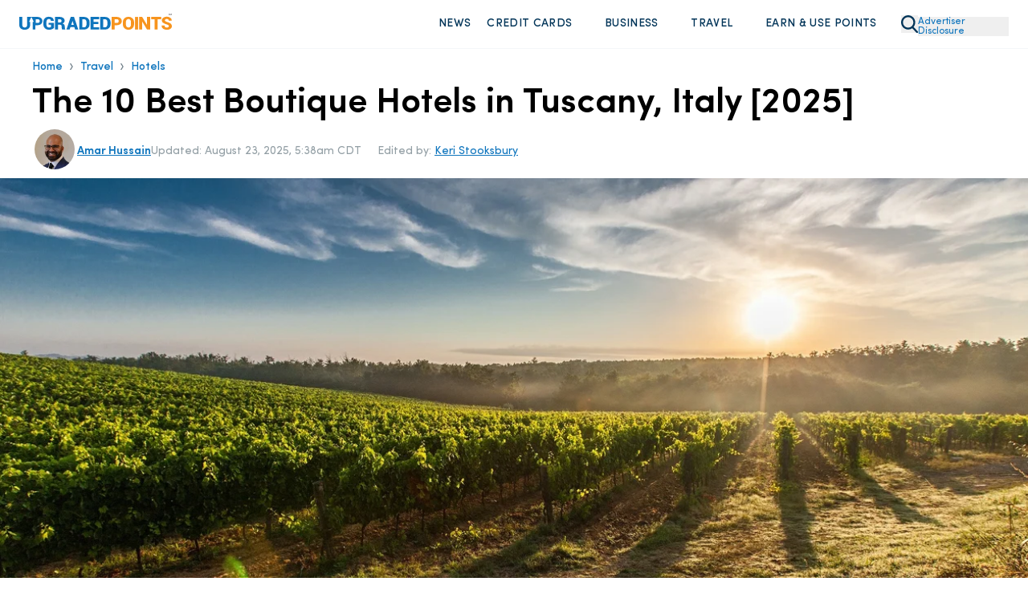

--- FILE ---
content_type: text/html
request_url: https://upgradedpoints.com/travel/hotels/best-boutique-hotels-in-tuscany/
body_size: 127105
content:
<!DOCTYPE html><html lang="en-US" translate="no"><head><meta charSet="utf-8"/><meta http-equiv="x-ua-compatible" content="ie=edge"/><meta name="viewport" content="width=device-width, initial-scale=1, shrink-to-fit=no"/><title data-gatsby-head="true">The 10 Best Boutique Hotels in Tuscany, Italy [2025]</title><script rel="preload" src="/_fs-ch-1T1wmsGaOgGaSxcX/assets/script.js"></script><link rel="preload" href="/fonts/SofiaProRegular.woff" as="font" type="font/woff" crossorigin="anonymous"/><link rel="preload" href="/fonts/SofiaProMedium.woff" as="font" type="font/woff" crossorigin="anonymous"/><link rel="preload" href="/fonts/SofiaProSemiBold.woff" as="font" type="font/woff" crossorigin="anonymous"/><link rel="preload" href="/fonts/SofiaProBold.woff" as="font" type="font/woff" crossorigin="anonymous"/><meta name="generator" content="Gatsby 5.13.7"/><meta name="description" content="There are many treasures to discover in picturesque Tuscany, and guests can enjoy it in style while staying at one of these boutique hotels." data-gatsby-head="true"/><meta name="author" content="Amar Hussain" data-gatsby-head="true"/><meta name="twitter:creator" content="@onlywlust" data-gatsby-head="true"/><meta name="robots" content="index, follow, max-image-preview:large, max-snippet:-1, max-video-preview:-1" data-gatsby-head="true"/><meta property="og:locale" content="en_US" data-gatsby-head="true"/><meta property="og:type" content="article" data-gatsby-head="true"/><meta property="og:title" content="The 10 Best Boutique Hotels in Tuscany, Italy" data-gatsby-head="true"/><meta property="og:description" content="There are many treasures to discover in picturesque Tuscany, and guests can enjoy it in style while staying at one of these boutique hotels." data-gatsby-head="true"/><meta property="og:url" content="https://upgradedpoints.com/travel/hotels/best-boutique-hotels-in-tuscany/" data-gatsby-head="true"/><meta property="og:site_name" content="UpgradedPoints.com" data-gatsby-head="true"/><meta property="article:publisher" content="https://www.facebook.com/upgradedpoints/" data-gatsby-head="true"/><meta property="article:modified_time" content="2025-08-23T10:38:25+00:00" data-gatsby-head="true"/><meta property="og:image" content="https://upgradedpoints.com/wp-content/uploads/2022/06/Tuscany.jpg" data-gatsby-head="true"/><meta property="og:image:width" content="1920" data-gatsby-head="true"/><meta property="og:image:height" content="1280" data-gatsby-head="true"/><meta property="og:image:type" content="image" data-gatsby-head="true"/><meta name="twitter:card" content="summary_large_image" data-gatsby-head="true"/><meta name="twitter:site" content="@upgradedpoints" data-gatsby-head="true"/><meta name="twitter:label1" content="Est. reading time" data-gatsby-head="true"/><meta name="twitter:data1" content="10 minutes" data-gatsby-head="true"/><meta name="twitter:label2" content="Written by" data-gatsby-head="true"/><meta name="twitter:label2" content="Amar Hussain" data-gatsby-head="true"/><style>.gatsby-image-wrapper{position:relative;overflow:hidden}.gatsby-image-wrapper picture.object-fit-polyfill{position:static!important}.gatsby-image-wrapper img{bottom:0;height:100%;left:0;margin:0;max-width:none;padding:0;position:absolute;right:0;top:0;width:100%;object-fit:cover}.gatsby-image-wrapper [data-main-image]{opacity:0;transform:translateZ(0);transition:opacity .25s linear;will-change:opacity}.gatsby-image-wrapper-constrained{display:inline-block;vertical-align:top}</style><noscript><style>.gatsby-image-wrapper noscript [data-main-image]{opacity:1!important}.gatsby-image-wrapper [data-placeholder-image]{opacity:0!important}</style></noscript><script type="module">const e="undefined"!=typeof HTMLImageElement&&"loading"in HTMLImageElement.prototype;e&&document.body.addEventListener("load",(function(e){const t=e.target;if(void 0===t.dataset.mainImage)return;if(void 0===t.dataset.gatsbyImageSsr)return;let a=null,n=t;for(;null===a&&n;)void 0!==n.parentNode.dataset.gatsbyImageWrapper&&(a=n.parentNode),n=n.parentNode;const o=a.querySelector("[data-placeholder-image]"),r=new Image;r.src=t.currentSrc,r.decode().catch((()=>{})).then((()=>{t.style.opacity=1,o&&(o.style.opacity=0,o.style.transition="opacity 500ms linear")}))}),!0);</script><link rel="icon" href="/favicon-32x32.png?v=2806b517f14f082835dab5ff53ef9e18" type="image/png"/><link rel="manifest" href="/manifest.webmanifest" crossorigin="anonymous"/><link rel="apple-touch-icon" sizes="96x96" href="/favicon-96x96.png?v=2806b517f14f082835dab5ff53ef9e18"/><link rel="apple-touch-icon" sizes="48x48" href="/favicon-48x48.png?v=2806b517f14f082835dab5ff53ef9e18"/><link rel="apple-touch-icon" sizes="16x16" href="/favicon-16x16.png?v=2806b517f14f082835dab5ff53ef9e18"/><script>window.dataLayer = window.dataLayer || [];window.dataLayer.push({"platform":"gatsby"}); (function(w,d,s,l,i){w[l]=w[l]||[];w[l].push({'gtm.start': new Date().getTime(),event:'gtm.js'});var f=d.getElementsByTagName(s)[0], j=d.createElement(s),dl=l!='dataLayer'?'&l='+l:'';j.async=true;j.src= 'https://www.googletagmanager.com/gtm.js?id='+i+dl+'';f.parentNode.insertBefore(j,f); })(window,document,'script','dataLayer', 'GTM-NNBF2VD');</script><link rel="canonical" href="https://upgradedpoints.com/travel/hotels/best-boutique-hotels-in-tuscany/" data-gatsby-head="true"/><script type="application/ld+json" class="yoast-schema-graph" data-gatsby-head="true">{"@context":"https://schema.org","@graph":[{"@type":"Article","@id":"https://upgradedpoints.com/travel/hotels/best-boutique-hotels-in-tuscany/#article","isPartOf":{"@id":"https://upgradedpoints.com/travel/hotels/best-boutique-hotels-in-tuscany/"},"author":{"name":"Amar Hussain","@id":"https://upgradedpoints.com/#/schema/person/2f2d12cdd6e031f3ebbd4d9a66ddcbdf"},"headline":"The 10 Best Boutique Hotels in Tuscany, Italy [2025]","datePublished":"2022-06-16T12:30:21+00:00","dateModified":"2025-08-23T10:38:25+00:00","mainEntityOfPage":{"@id":"https://upgradedpoints.com/travel/hotels/best-boutique-hotels-in-tuscany/"},"wordCount":1812,"commentCount":0,"publisher":{"@id":"https://upgradedpoints.com/#organization"},"articleSection":["Hotels","Travel"],"inLanguage":"en-US","potentialAction":[{"@type":"CommentAction","name":"Comment","target":["https://upgradedpoints.com/travel/hotels/best-boutique-hotels-in-tuscany/#respond"]}],"copyrightYear":"2025","copyrightHolder":{"@id":"https://upgradedpoints.com/#organization"},"image":{"@id":"/travel/hotels/best-boutique-hotels-in-tuscany/#primaryimage"},"thumbnailUrl":"https://upgradedpoints.com/wp-content/uploads/2022/06/Tuscany.jpg"},{"@type":"WebPage","@id":"https://upgradedpoints.com/travel/hotels/best-boutique-hotels-in-tuscany/","url":"https://upgradedpoints.com/travel/hotels/best-boutique-hotels-in-tuscany/","name":"The 10 Best Boutique Hotels in Tuscany, Italy [2025]","isPartOf":{"@id":"https://upgradedpoints.com/#website"},"datePublished":"2022-06-16T12:30:21+00:00","dateModified":"2025-08-23T10:38:25+00:00","description":"There are many treasures to discover in picturesque Tuscany, and guests can enjoy it in style while staying at one of these boutique hotels.","breadcrumb":{"@id":"https://upgradedpoints.com/travel/hotels/best-boutique-hotels-in-tuscany/#breadcrumb"},"inLanguage":"en-US","potentialAction":[{"@type":"ReadAction","target":["https://upgradedpoints.com/travel/hotels/best-boutique-hotels-in-tuscany/"]}],"primaryImageOfPage":{"@id":"https://upgradedpoints.com/travel/hotels/best-boutique-hotels-in-tuscany/#primaryimage"},"image":{"@id":"https://upgradedpoints.com/travel/hotels/best-boutique-hotels-in-tuscany/#primaryimage"},"thumbnailUrl":"https://upgradedpoints.com/wp-content/uploads/2022/06/Tuscany.jpg"},{"@type":"BreadcrumbList","@id":"https://upgradedpoints.com/travel/hotels/best-boutique-hotels-in-tuscany/#breadcrumb","itemListElement":[{"@type":"ListItem","position":1,"name":"Home","item":"https://upgradedpoints.com/"},{"@type":"ListItem","position":2,"name":"Travel","item":"https://upgradedpoints.com/travel/"},{"@type":"ListItem","position":3,"name":"Hotels"}]},{"@type":"WebSite","@id":"https://upgradedpoints.com/#website","url":"https://upgradedpoints.com/","name":"UpgradedPoints.com","description":"Upgrade Your Travel","publisher":{"@id":"https://upgradedpoints.com/#organization"},"potentialAction":[{"@type":"SearchAction","target":{"@type":"EntryPoint","urlTemplate":"https://upgradedpoints.com/search/{search_term_string}"},"query-input":{"@type":"PropertyValueSpecification","valueRequired":true,"valueName":"search_term_string"}}],"inLanguage":"en-US"},{"@type":"Organization","@id":"https://upgradedpoints.com/#organization","name":"UpgradedPoints.com","alternateName":"UP","url":"https://upgradedpoints.com/","logo":{"@type":"ImageObject","inLanguage":"en-US","@id":"https://upgradedpoints.com/#/schema/logo/image/","url":"https://upgradedpoints.com/wp-content/uploads/2020/09/favicon.png","contentUrl":"https://upgradedpoints.com/wp-content/uploads/2020/09/favicon.png","width":512,"height":512,"caption":"UpgradedPoints.com"},"image":{"@id":"https://upgradedpoints.com/#/schema/logo/image/"},"sameAs":["https://www.facebook.com/upgradedpoints/","https://x.com/upgradedpoints","https://mastodon.social/@upgradedpoints","https://instagram.com/upgradedpoints/","https://www.pinterest.com/upgradedpoints/","https://www.linkedin.com/company/upgraded-points","https://www.wikidata.org/wiki/Q97119102","https://www.youtube.com/@Upgradedpoints"]},{"@type":"Person","@id":"https://upgradedpoints.com/#/schema/person/2f2d12cdd6e031f3ebbd4d9a66ddcbdf","name":"Amar Hussain","image":{"@type":"ImageObject","inLanguage":"en-US","@id":"https://upgradedpoints.com/#/schema/person/image/","url":"https://secure.gravatar.com/avatar/454d7315966b1d50124d047daf1290e5?s=96&r=g","contentUrl":"https://secure.gravatar.com/avatar/454d7315966b1d50124d047daf1290e5?s=96&r=g","caption":"Amar Hussain"},"description":"Senior Content Contributor","sameAs":["https://upgradedpoints.com/author/amar/","https://x.com/onlywlust"],"jobTitle":"Senior Content Contributor","url":"https://upgradedpoints.com/author/amar/"},{"@type":"ImageObject","inLanguage":"en-US","@id":"https://upgradedpoints.com/travel/hotels/best-boutique-hotels-in-tuscany/#primaryImage","url":"https://upgradedpoints.com/wp-content/uploads/2022/06/Tuscany.jpg","contentUrl":"https://upgradedpoints.com/wp-content/uploads/2022/06/Tuscany.jpg","width":0,"height":0,"caption":""}]}</script><link rel="alternate" type="application/rss+xml" title="Upgraded Points Feed" href="https://upgradedpoints.com/feed/" data-gatsby-head="true"/><link rel="alternate" type="application/rss+xml" title="Upgraded Points Hotels Feed" href="https://upgradedpoints.com/travel/hotels/feed/" data-gatsby-head="true"/><link rel="stylesheet" href="/styles.css"/><style title="Critical Styles">@font-face{font-display:swap;font-family:Sofia Pro;font-style:normal;font-weight:400;src:url(/fonts/SofiaProRegular.woff) format("woff")}@font-face{font-display:swap;font-family:Sofia Pro;font-style:normal;font-weight:500;src:url(/fonts/SofiaProMedium.woff) format("woff")}@font-face{font-display:swap;font-family:Sofia Pro;font-style:normal;font-weight:600;src:url(/fonts/SofiaProSemiBold.woff) format("woff")}@font-face{font-display:swap;font-family:Sofia Pro;font-style:italic;font-weight:400;src:url(/fonts/SofiaProRegular-Italic.woff) format("woff")}@font-face{font-display:swap;font-family:Sofia Pro;font-style:italic;font-weight:500;src:url(/fonts/SofiaProMedium-Italic.woff) format("woff")}@font-face{font-display:swap;font-family:Sofia Pro;font-style:italic;font-weight:600;src:url(/fonts/SofiaProSemiBold-Italic.woff) format("woff")}.grecaptcha-badge{display:none!important;z-index:100}

/*! tailwindcss v3.4.4 | MIT License | https://tailwindcss.com*/*,:after,:before{border:0 solid;box-sizing:border-box}:after,:before{--tw-content:""}:host,html{-webkit-text-size-adjust:100%;font-feature-settings:normal;-webkit-tap-highlight-color:transparent;font-family:ui-sans-serif,system-ui,sans-serif,Apple Color Emoji,Segoe UI Emoji,Segoe UI Symbol,Noto Color Emoji;font-variation-settings:normal;line-height:1.5;-moz-tab-size:4;-o-tab-size:4;tab-size:4}body{line-height:inherit;margin:0}hr{border-top-width:1px;color:inherit;height:0}abbr:where([title]){-webkit-text-decoration:underline dotted;text-decoration:underline dotted}h1,h2,h3,h4,h5,h6{font-size:inherit;font-weight:inherit}a{color:inherit;text-decoration:inherit}b,strong{font-weight:bolder}code,kbd,pre,samp{font-feature-settings:normal;font-family:ui-monospace,SFMono-Regular,Menlo,Monaco,Consolas,Liberation Mono,Courier New,monospace;font-size:1em;font-variation-settings:normal}small{font-size:80%}sub,sup{font-size:75%;line-height:0;position:relative;vertical-align:baseline}sub{bottom:-.25em}sup{top:-.5em}table{border-collapse:collapse;border-color:inherit;text-indent:0}button,input,optgroup,select,textarea{font-feature-settings:inherit;color:inherit;font-family:inherit;font-size:100%;font-variation-settings:inherit;font-weight:inherit;letter-spacing:inherit;line-height:inherit;margin:0;padding:0}button,select{text-transform:none}button,input:where([type=button]),input:where([type=reset]),input:where([type=submit]){-webkit-appearance:button;background-color:transparent;background-image:none}:-moz-focusring{outline:auto}:-moz-ui-invalid{box-shadow:none}progress{vertical-align:baseline}::-webkit-inner-spin-button,::-webkit-outer-spin-button{height:auto}[type=search]{-webkit-appearance:textfield;outline-offset:-2px}::-webkit-search-decoration{-webkit-appearance:none}::-webkit-file-upload-button{-webkit-appearance:button;font:inherit}summary{display:list-item}blockquote,dd,dl,figure,h1,h2,h3,h4,h5,h6,hr,p,pre{margin:0}fieldset{margin:0}fieldset,legend{padding:0}menu,ol,ul{list-style:none;margin:0;padding:0}dialog{padding:0}textarea{resize:vertical}input::-moz-placeholder,textarea::-moz-placeholder{color:#9ca3af;opacity:1}input::placeholder,textarea::placeholder{color:#9ca3af;opacity:1}[role=button],button{cursor:pointer}:disabled{cursor:default}audio,canvas,embed,iframe,img,object,svg,video{display:block;vertical-align:middle}img,video{height:auto;max-width:100%}[hidden]{display:none}*,:after,:before{--tw-border-spacing-x:0;--tw-border-spacing-y:0;--tw-translate-x:0;--tw-translate-y:0;--tw-rotate:0;--tw-skew-x:0;--tw-skew-y:0;--tw-scale-x:1;--tw-scale-y:1;--tw-pan-x: ;--tw-pan-y: ;--tw-pinch-zoom: ;--tw-scroll-snap-strictness:proximity;--tw-gradient-from-position: ;--tw-gradient-via-position: ;--tw-gradient-to-position: ;--tw-ordinal: ;--tw-slashed-zero: ;--tw-numeric-figure: ;--tw-numeric-spacing: ;--tw-numeric-fraction: ;--tw-ring-inset: ;--tw-ring-offset-width:0px;--tw-ring-offset-color:#fff;--tw-ring-color:rgba(59,130,246,.5);--tw-ring-offset-shadow:0 0 #0000;--tw-ring-shadow:0 0 #0000;--tw-shadow:0 0 #0000;--tw-shadow-colored:0 0 #0000;--tw-blur: ;--tw-brightness: ;--tw-contrast: ;--tw-grayscale: ;--tw-hue-rotate: ;--tw-invert: ;--tw-saturate: ;--tw-sepia: ;--tw-drop-shadow: ;--tw-backdrop-blur: ;--tw-backdrop-brightness: ;--tw-backdrop-contrast: ;--tw-backdrop-grayscale: ;--tw-backdrop-hue-rotate: ;--tw-backdrop-invert: ;--tw-backdrop-opacity: ;--tw-backdrop-saturate: ;--tw-backdrop-sepia: ;--tw-contain-size: ;--tw-contain-layout: ;--tw-contain-paint: ;--tw-contain-style: }::backdrop{--tw-border-spacing-x:0;--tw-border-spacing-y:0;--tw-translate-x:0;--tw-translate-y:0;--tw-rotate:0;--tw-skew-x:0;--tw-skew-y:0;--tw-scale-x:1;--tw-scale-y:1;--tw-pan-x: ;--tw-pan-y: ;--tw-pinch-zoom: ;--tw-scroll-snap-strictness:proximity;--tw-gradient-from-position: ;--tw-gradient-via-position: ;--tw-gradient-to-position: ;--tw-ordinal: ;--tw-slashed-zero: ;--tw-numeric-figure: ;--tw-numeric-spacing: ;--tw-numeric-fraction: ;--tw-ring-inset: ;--tw-ring-offset-width:0px;--tw-ring-offset-color:#fff;--tw-ring-color:rgba(59,130,246,.5);--tw-ring-offset-shadow:0 0 #0000;--tw-ring-shadow:0 0 #0000;--tw-shadow:0 0 #0000;--tw-shadow-colored:0 0 #0000;--tw-blur: ;--tw-brightness: ;--tw-contrast: ;--tw-grayscale: ;--tw-hue-rotate: ;--tw-invert: ;--tw-saturate: ;--tw-sepia: ;--tw-drop-shadow: ;--tw-backdrop-blur: ;--tw-backdrop-brightness: ;--tw-backdrop-contrast: ;--tw-backdrop-grayscale: ;--tw-backdrop-hue-rotate: ;--tw-backdrop-invert: ;--tw-backdrop-opacity: ;--tw-backdrop-saturate: ;--tw-backdrop-sepia: ;--tw-contain-size: ;--tw-contain-layout: ;--tw-contain-paint: ;--tw-contain-style: }.container{width:100%}@media (min-width:640px){.container{max-width:640px}}@media (min-width:768px){.container{max-width:768px}}@media (min-width:1024px){.container{max-width:1024px}}@media (min-width:1280px){.container{max-width:1280px}}@media (min-width:1536px){.container{max-width:1536px}}@media (max-width:834px){div#gatsby-focus-wrapper{overflow-x:hidden;width:100vw}body{overflow-x:hidden;width:calc(100vw - 35px)}}body{font-family:Sofia Pro,Helvetica,Arial,sans-serif;max-width:100vw;overflow-x:hidden;position:relative}body.no-scroll{overflow:hidden}select{-webkit-appearance:none;-moz-appearance:none;appearance:none}del,s{text-decoration-color:#e3130c!important;text-decoration-thickness:1.6px!important}h2,h3,h4{--tw-text-opacity:1;color:rgb(0 52 88/var(--tw-text-opacity));margin-bottom:2rem;margin-top:2rem}p{--tw-text-opacity:1;color:rgb(51 67 78/var(--tw-text-opacity));font-size:1rem;line-height:1.5rem;margin-bottom:1.25rem;margin-top:1.25rem}@media (min-width:1024px){p{font-size:1.125rem;line-height:1.75rem}}h2{font-size:2.25rem;font-weight:700;line-height:2.5rem}h3{font-size:1.5rem;font-weight:600;line-height:2rem}@media (min-width:768px){h3{font-size:1.875rem;line-height:2.25rem}}h4{font-size:1.25rem;font-weight:500;line-height:1.75rem}summary::-webkit-details-marker,summary::marker{display:none}summary.up-hello-bar::-webkit-details-marker,summary.up-hello-bar::marker{display:none!important}summary{cursor:pointer;-webkit-user-select:none;-moz-user-select:none;user-select:none}.search-page .search-page__container{display:flex;min-height:55vh}@media (min-width:768px){.search-page .search-page__container{min-height:70vh}}@media(max-width:380px){.search-page .search-page__container{min-height:45vh}}.search-page .search-page__container .loader-container,.search-page .search-page__container .search-page__content,.search-page__container h4.error{margin:auto}.search-page__content{padding-bottom:2rem;padding-top:2rem;width:100%}.search-page__content .guideBlocks{padding-bottom:0}.search-page__content .guideBlocks~.container{padding-top:1.5rem}.article h2{--tw-text-opacity:1;color:rgb(0 52 88/var(--tw-text-opacity))}.article h2,.article h3{margin-bottom:1rem;margin-top:1.5rem}.article>p,.articleContent>p{font-size:1.125rem;line-height:1.75rem;margin-bottom:1rem;margin-top:1rem}.article>h2,.articleContent>h2{font-size:1.875rem;line-height:2.25rem}.article>h2,.article>h3,.article>h4,.articleContent>h2,.articleContent>h3,.articleContent>h4{font-weight:600}.article>h3,.articleContent>h3{font-size:1.5rem;font-weight:500!important;line-height:2rem;margin-bottom:1rem}.article>h4,.articleContent>h4{font-size:1.25rem;line-height:1.75rem}.article>h5,.articleContent>h5{font-size:1.5rem;line-height:2rem}.container{margin-left:auto;margin-right:auto;padding-left:1.5rem;padding-right:1.5rem}@media (min-width:768px){.container{max-width:1000px!important;padding-left:2rem;padding-right:2rem}}@media (min-width:1024px){.container{padding-left:0;padding-right:0}}@media (min-width:1280px){.container{max-width:1200px!important}}@media (min-width:1536px){.container{padding:0}}#gatsby-focus-wrapper>header{--tw-bg-opacity:1;background-color:rgb(255 255 255/var(--tw-bg-opacity));position:relative;transition-duration:.15s;transition-timing-function:cubic-bezier(.4,0,.2,1)}@media (min-width:1024px){#gatsby-focus-wrapper>header{padding-bottom:10px;padding-top:10px}}#gatsby-focus-wrapper>header.sticky-nav{--tw-border-opacity:1;border-bottom-width:1px;border-color:rgb(238 238 238/var(--tw-border-opacity));border-style:solid;box-shadow:0 15px 30px rgba(0,0,0,.1);position:fixed;top:0;width:100%;z-index:80}#gatsby-focus-wrapper>header .headerWrapper{align-content:center;align-items:center;display:flex;justify-content:space-between;margin-left:auto;margin-right:auto;padding:1rem 1rem .5rem;position:relative;width:100%}@media (min-width:768px){#gatsby-focus-wrapper>header .headerWrapper{gap:1.5rem;padding:1rem 1.5rem}}@media (min-width:1024px){#gatsby-focus-wrapper>header .headerWrapper{padding-bottom:0;padding-top:0}}.headerLogo{text-align:center}@media (min-width:768px){.headerLogo{text-align:left}}@media (min-width:1024px){.headerLogo{flex-basis:20%}}.headerLogo img{max-width:190px}button.advertiser-disclosure{--tw-text-opacity:1;color:rgb(15 117 189/var(--tw-text-opacity));display:inline-block;font-size:.75rem;line-height:.75rem;margin-bottom:.3rem;margin-top:10px;text-align:left;width:-moz-fit-content;width:fit-content;z-index:30}button.advertiser-disclosure:hover{cursor:pointer}.headerNav{--tw-bg-opacity:1;background-color:rgb(255 255 255/var(--tw-bg-opacity));flex-basis:50%;left:0;position:absolute;right:0;top:0;z-index:95}@media (min-width:1024px){.headerNav{flex-basis:75%;position:static}}.headerNav>ul{--tw-bg-opacity:1;--tw-shadow:0 20px 25px -5px rgba(0,0,0,.1),0 8px 10px -6px rgba(0,0,0,.1);--tw-shadow-colored:0 20px 25px -5px var(--tw-shadow-color),0 8px 10px -6px var(--tw-shadow-color);align-items:flex-end;align-items:center;background-color:rgb(255 255 255/var(--tw-bg-opacity));box-shadow:var(--tw-ring-offset-shadow,0 0 #0000),var(--tw-ring-shadow,0 0 #0000),var(--tw-shadow);display:none;justify-content:flex-end;left:0;overflow-y:scroll;position:absolute;right:0;top:75px;z-index:100}.up-hello-bar.headerNav>ul{display:none!important}@media (min-width:768px){.headerNav>ul{max-width:101.75%!important;width:105%!important}}@media (min-width:1024px){.headerNav>ul{--tw-bg-opacity:1!important;--tw-shadow:0 0 #0000;--tw-shadow-colored:0 0 #0000;background-color:rgb(255 255 255/var(--tw-bg-opacity))!important;background-color:transparent;box-shadow:var(--tw-ring-offset-shadow,0 0 #0000),var(--tw-ring-shadow,0 0 #0000),var(--tw-shadow);display:flex;height:auto!important;max-width:none!important;overflow:hidden;padding-bottom:0;position:static;width:auto!important}}nav.headerNav ul::-webkit-scrollbar{display:none}nav.up-hello-bar.headerNav ul::-webkit-scrollbar{display:none!important}.headerNav>ul>li{--tw-border-opacity:1;border-bottom-width:1px;border-color:rgb(204 204 204/var(--tw-border-opacity));border-style:solid;display:flex;flex-direction:column;margin-bottom:-1px;position:relative}@media (min-width:1024px){.headerNav>ul>li{border-width:0;display:inline;margin-bottom:0;position:static}}.headerNav ul img{--tw-scale-x:.75;--tw-scale-y:.75;transform:translate(var(--tw-translate-x),var(--tw-translate-y)) rotate(var(--tw-rotate)) skewX(var(--tw-skew-x)) skewY(var(--tw-skew-y)) scaleX(var(--tw-scale-x)) scaleY(var(--tw-scale-y))}@media (min-width:1024px){.headerNav ul img{--tw-scale-x:1;--tw-scale-y:1;transform:translate(var(--tw-translate-x),var(--tw-translate-y)) rotate(var(--tw-rotate)) skewX(var(--tw-skew-x)) skewY(var(--tw-skew-y)) scaleX(var(--tw-scale-x)) scaleY(var(--tw-scale-y))}.headerNav ul li:hover .dropdown{display:flex}.headerNav ul li:hover .hover-off.dropdown{display:none}}.headerNav>ul>li>a,.headerNav>ul>li>span{--tw-bg-opacity:1;--tw-text-opacity:1;align-items:center;background-color:rgb(244 248 251/var(--tw-bg-opacity));color:rgb(0 52 88/var(--tw-text-opacity));cursor:pointer;display:flex;font-size:1rem;font-weight:600;justify-content:space-between;letter-spacing:.025em;line-height:1.5rem;padding:15px;padding-left:1.5rem!important;padding-right:1rem!important;text-transform:uppercase;width:100%}.headerNav>ul>li>a:hover,.headerNav>ul>li>span:hover{--tw-bg-opacity:1;background-color:rgb(245 250 255/var(--tw-bg-opacity))}@media (min-width:1024px){.headerNav>ul>li>a,.headerNav>ul>li>span{--tw-bg-opacity:1;background-color:rgb(255 255 255/var(--tw-bg-opacity));border-radius:.375rem;font-size:.875rem;font-weight:500;justify-content:flex-start;line-height:1.25rem;padding:10px!important}}.headerNav ul>li>a img,.headerNav ul>li>span img{height:14px;width:14px}.headerNav>ul>li>a.active{--tw-bg-opacity:1;background-color:rgb(245 250 255/var(--tw-bg-opacity))}.headerNav ul>li .selectedNavContainer{position:relative;width:100%}.headerNav ul>li .fakeDiv{display:none;height:10px;position:absolute;top:0;width:100%}.up-hello-bar.headerNav ul>li .fakeDiv{display:none!important}@media (min-width:1024px){.headerNav ul>li .fakeDiv{display:block}}.headerNav ul>li .selectedNavItem{bottom:-30px;display:none!important;height:0;left:45%;position:absolute;width:0;z-index:90}@media (min-width:1024px){.headerNav ul>li .selectedNavItem{display:block}}.headerNav ul>li .selectedNavItem{border-bottom:24px solid #fff;border-left:16px solid transparent;border-right:16px solid transparent}.headerNav>ul>li>button{padding-bottom:15px;padding-top:15px}@media (min-width:1536px){.headerNav>ul>li>button{padding-bottom:25px;padding-top:25px}}@media (min-width:1024px){.headerNav>ul>li>a button,.headerNav>ul>li>span button{margin-left:5px}}.headerNav a svg,.headerNav button svg,.headerNav span svg{display:block}@media (min-width:1024px){.headerNav a svg,.headerNav button svg,.headerNav span svg{display:none}}.headerNav a button.mobileNav{display:flex;justify-content:flex-end}@media (min-width:1024px){.headerNav a button.mobileNav{display:none}}.headerNav a .desktop-dropdown-icon,.headerNav span .desktop-dropdown-icon{--tw-scale-x:.75;--tw-scale-y:.75;display:none;margin-top:-3px;opacity:.75;transform:translate(var(--tw-translate-x),var(--tw-translate-y)) rotate(var(--tw-rotate)) skewX(var(--tw-skew-x)) skewY(var(--tw-skew-y)) scaleX(var(--tw-scale-x)) scaleY(var(--tw-scale-y))}.up-hello-bar .headerNav span .desktop-dropdown-icon,.up-hello-bar.headerNav a .desktop-dropdown-icon{display:none!important}@media (min-width:1024px){.headerNav a .desktop-dropdown-icon,.headerNav span .desktop-dropdown-icon{display:block}}.desktop-dropdown-menu{margin-right:20.5px;position:relative}.desktop-dropdown-menu:before{--tw-scale-x:.75;--tw-scale-y:.75;--tw-content:"";background-image:url(/svgs/chevron-down.svg);background-repeat:no-repeat;content:var(--tw-content);display:none;height:10px;margin-top:-3px;opacity:.75;position:absolute;right:7px;transform:translate(var(--tw-translate-x),var(--tw-translate-y)) rotate(var(--tw-rotate)) skewX(var(--tw-skew-x)) skewY(var(--tw-skew-y)) scaleX(var(--tw-scale-x)) scaleY(var(--tw-scale-y));width:20px}.up-hello-bar.desktop-dropdown-menu:before{display:none!important}@media (min-width:1024px){.desktop-dropdown-menu:before{display:block}}.headerNav>ul>li>a .chevron-icon{display:none}.up-hello-bar.headerNav>ul>li>a .chevron-icon{display:none!important}.headerNav>ul>.nav-search-icon{margin-left:15px}.headerNav>ul>.nav-search-icon svg{display:block}.headerNav .dropdown .dropdownCategory ul.mobile-sub-menu-item__menu li a{display:block;padding-left:7px;position:relative}@media (min-width:1024px){.headerNav .dropdown .dropdownCategory ul.mobile-sub-menu-item__menu li a{padding-left:0}}ul.mobile-sub-menu-item__menu li:before{--tw-content:"";background-image:url(/shared/nav-arrow.svg);background-repeat:no-repeat;background-size:contain;content:var(--tw-content);height:11px;left:2px;position:relative;top:2px;width:7px}@media (min-width:1024px){ul.mobile-sub-menu-item__menu li:before{position:absolute}}.dropdown-subnav ul.mobile-sub-menu-item__menu li img{height:16px;-o-object-fit:contain!important;object-fit:contain!important;-o-object-position:center;object-position:center;position:relative;width:11px}input.mobile-menu-toggle{-webkit-appearance:none;-moz-appearance:none;appearance:none;border-width:0;height:20px;position:relative;width:22px}@media (min-width:1024px){input.mobile-menu-toggle{display:none}}input.primary-menu-toggle:before{--tw-content:"";background-image:url(/svgs/bars.svg);background-repeat:no-repeat;content:var(--tw-content);height:20px;position:absolute;width:22px}input.primary-menu-toggle:checked:before{background-image:url(/svgs/times.svg)}input.mobile-menu-toggle.sub-menu-item{bottom:0;left:0;padding-bottom:27px;padding-top:27px;position:absolute;right:0;top:0;width:100%;z-index:50}.dropdown-subnav input.mobile-menu-toggle:before,.headerNav>ul>li>input.mobile-menu-toggle.sub-menu-item:before{--tw-brightness:brightness(.5);--tw-content:"";background-image:url(/svgs/chevron-down.svg);background-repeat:no-repeat;content:var(--tw-content);filter:var(--tw-blur) var(--tw-brightness) var(--tw-contrast) var(--tw-grayscale) var(--tw-hue-rotate) var(--tw-invert) var(--tw-saturate) var(--tw-sepia) var(--tw-drop-shadow);height:9px;position:absolute;right:15px;top:20px;width:15px}.dropdown-subnav input.mobile-menu-toggle:checked:before,.headerNav>ul>li>input.mobile-menu-toggle.sub-menu-item:checked:before{background-image:url(/svgs/chevron-up.svg)}.dropdown-subnav input.mobile-menu-toggle.sub-menu-item{padding:0;top:0}input.mobile-menu-toggle:checked~.dropdown{display:block}@media (min-width:1024px){input.mobile-menu-toggle:checked~.dropdown{display:none}}.dropdown-subnav input.mobile-menu-toggle:before{right:0;top:8px}input.mobile-menu-toggle:checked~ul.mobile-sub-menu-item__menu{display:flex}.hub.btn-activeBonuses .container .fullFeaturedWrapper{border-width:0;margin-bottom:0;margin-top:0;padding:0}.btn-activeBonuses{--tw-bg-opacity:1;background-color:rgb(0 52 88/var(--tw-bg-opacity));border-radius:12px;font-size:.875rem;font-weight:500;line-height:1.25rem;margin-bottom:1rem;margin-top:1rem;margin-inline-end:.5rem;padding:.625rem 1.25rem;text-align:center}.btn-activeBonuses,.btn-activeBonuses:hover{--tw-text-opacity:1;color:rgb(255 255 255/var(--tw-text-opacity))}.btn-activeBonuses:focus{outline:2px solid transparent;outline-offset:2px}.btn-activeBonuses{transition:all .2s ease}.btn-activeBonuses:hover{--tw-bg-opacity:1;background-color:rgb(15 117 189/var(--tw-bg-opacity))}input.mobile-menu-toggle:checked~.headerNav>ul{display:block}@media (min-width:1024px){input.mobile-menu-toggle:checked~.headerNav>ul{display:flex}}body:has(.primary-menu-toggle:checked){overflow:hidden}.dropdown-subnav>ul.mobile-sub-menu-item__menu{display:none;gap:.5rem;margin-bottom:0;padding-left:.5rem}.up-hello-bar.dropdown-subnav>ul.mobile-sub-menu-item__menu{display:none!important}@media (min-width:1024px){.dropdown-subnav>ul.mobile-sub-menu-item__menu{display:flex;gap:0;margin-bottom:20px;padding-left:0}}.dropdown-subnav>ul.mobile-sub-menu-item__menu li{margin-bottom:0}.headerWrapper .close-menu{display:none}.up-hello-bar.headerWrapper .close-menu{display:none!important}.dropdown{display:none;left:0;margin:auto;right:0;top:40px;z-index:50}.up-hello-bar.dropdown{display:none!important}@media (min-width:1024px){.dropdown{position:absolute}}.dropdown{background:transparent}.dropdown a,.dropdownCategory a,.dropdownSubCategory a{--tw-text-opacity:1;color:rgb(0 52 88/var(--tw-text-opacity));font-size:14px;font-weight:400;line-height:1.125rem;position:relative}.dropdown a:hover,.dropdownCategory a:hover,.dropdownSubCategory a:hover{--tw-text-opacity:1;color:rgb(247 148 30/var(--tw-text-opacity));cursor:pointer}.dropdown a{padding-left:.25rem}@media (min-width:1024px){.dropdown a{padding:0}}ul .dropdown a:before{display:none}ul.up-hello-bar .dropdown a:before{display:none!important}.dropdown li{display:flex}.dropdown li img{--tw-scale-x:0.7;--tw-scale-y:0.7;transform:translate(var(--tw-translate-x),var(--tw-translate-y)) rotate(var(--tw-rotate)) skewX(var(--tw-skew-x)) skewY(var(--tw-skew-y)) scaleX(var(--tw-scale-x)) scaleY(var(--tw-scale-y))}.dropdown li span.versus{margin-left:.15rem;margin-right:.15rem;text-transform:lowercase!important}@media (min-width:1024px){.dropdown li span.versus{margin-left:0;margin-right:0}}.dropdown{--tw-bg-opacity:1;background-color:rgb(255 255 255/var(--tw-bg-opacity));width:100%}@media (min-width:1024px){.dropdown{--tw-shadow:0 20px 25px -5px rgba(0,0,0,.1),0 8px 10px -6px rgba(0,0,0,.1);--tw-shadow-colored:0 20px 25px -5px var(--tw-shadow-color),0 8px 10px -6px var(--tw-shadow-color);box-shadow:var(--tw-ring-offset-shadow,0 0 #0000),var(--tw-ring-shadow,0 0 #0000),var(--tw-shadow)}}.dropdownCategory{flex-basis:100%}@media (min-width:768px){.dropdownCategory{flex-basis:33.333333%}}.dropdown .submenu-title,.dropdownCategory .submenu-title{--tw-text-opacity:1;color:rgb(15 117 189/var(--tw-text-opacity));display:inline-block;font-size:1rem;font-weight:600;line-height:1.25rem;margin-bottom:0;margin-top:0;padding-bottom:0;padding-left:0;padding-top:0;position:static;text-transform:capitalize}@media (min-width:1024px){.dropdown .submenu-title,.dropdownCategory .submenu-title{line-height:1.25rem;margin-bottom:1rem;margin-top:1rem}}.dropdown .submenu-title:before{display:none}.up-hello-bar.dropdown .submenu-title:before{display:none!important}.dropdown .dropdown-subnav{--tw-border-opacity:1;border-bottom-width:1px;border-color:rgb(221 221 221/var(--tw-border-opacity));border-style:dashed;display:flex;flex-direction:column;gap:.5rem;padding-bottom:.5rem;position:relative}@media (min-width:1024px){.dropdown .dropdown-subnav{--tw-bg-opacity:1;background-color:rgb(245 250 255/var(--tw-bg-opacity));border-radius:.375rem;border-width:0;display:block;gap:0;padding-bottom:2rem;padding-left:1rem!important;padding-right:1rem!important}}@media (min-width:1280px){.dropdown .dropdown-subnav{padding-left:1.5rem!important;padding-right:1.5rem!important}}.dropdown .dropdown-subnav:last-child{border-width:0}.dropdown-subnav ul{padding-bottom:0}@media (min-width:1024px){.dropdown-subnav ul{padding-bottom:1rem}}.dropdown-subnav ul li{line-height:1.25rem;margin-bottom:.5rem}@media (min-width:1024px){.dropdown-subnav ul li{padding-left:16px}}.dropdown-subnav ul li img{left:0;position:absolute}@media (min-width:768px){.dropdown-subnav .subCategoryImage{margin-bottom:0}}@media (min-width:1024px){.dropdown-subnav .subCategoryImage{height:100px;margin-bottom:1rem}}@media (min-width:1280px){.dropdown-subnav .subCategoryImage{height:130px;margin-bottom:.5rem}}@media (min-width:1536px){.dropdown-subnav .subCategoryImage{height:200px}}.dropdown-subnav figure.subCategoryImage img{border-radius:.375rem}.dropdown-subnav img{-o-object-fit:cover!important;object-fit:cover!important}.dropdown{flex:1 1 0%;flex-direction:column;flex-wrap:nowrap;gap:1rem;margin-left:auto;margin-right:auto;padding:1rem 1rem 1rem 1.5rem}@media (min-width:1024px){.dropdown{flex-direction:row;padding-left:1.5rem;padding-right:1.5rem}}.dropdown ul{align-content:flex-start;align-items:flex-start;display:flex;flex-direction:column;margin-bottom:20px}.dropdown ul.sideBySide{flex-wrap:wrap}@media (min-width:1536px){.dropdown ul.sideBySide{flex-direction:row}.dropdown ul.sideBySide li{width:48%}}.dropdown .allLink{bottom:0;margin-bottom:20px;position:static;text-decoration-line:underline}@media (min-width:1024px){.dropdown .allLink{position:absolute}}.dropdownSubCategory.guides{flex-basis:100%}@media (min-width:1024px){.dropdownSubCategory.guides{--tw-border-opacity:1;border-left-color:rgb(221 221 221/var(--tw-border-opacity));border-left-width:1px;flex-basis:50%;padding-left:2rem}}.dropdownSubCategory.guides ul{flex-direction:row;flex-wrap:wrap;justify-content:flex-start}@media (min-width:1024px){.dropdownSubCategory.guides ul{flex-direction:column}}@media (min-width:1280px){.dropdownSubCategory.guides ul{flex-direction:row}}.dropdownSubCategory.guides li{flex-basis:40%}@media (min-width:768px){.dropdownSubCategory.guides li{flex-basis:48%}}@media (min-width:1024px){.dropdownSubCategory.guides li{flex-basis:40%}}.headerWrapper .inputWrapper{margin-bottom:1rem}.mobileNavToggle{margin-bottom:-8px}.mobileNavToggle button:disabled{--tw-bg-opacity:1;background-color:rgb(255 255 255/var(--tw-bg-opacity))}@media (min-width:1024px) and (max-width:1279px){.headerNav>ul>li:nth-child(2) .dropdown .dropdown-subnav:nth-child(9) ul{display:flex}.headerNav>ul>li:nth-child(2) .dropdown .dropdown-subnav:nth-child(9) ul li{flex:1}.headerNav>ul>li:nth-child(5) .dropdown .dropdown-subnav:nth-child(9){flex-basis:100%!important}.headerNav>ul>li:nth-child(5) .dropdown .dropdown-subnav:nth-child(9) ul{display:flex;flex-direction:row;flex-wrap:wrap}.headerNav>ul>li:nth-child(5) .dropdown .dropdown-subnav:nth-child(9) ul li{flex-basis:19.3%}.dropdown-subnav{flex-basis:23.8%!important}.featuredNewsArticle.cols2 .newsBlockContent{height:100%!important}.featuredNewsArticle.cols2 .newsBlockContent,figure.countries-visited{display:flex;flex-direction:column;justify-content:center}.withIcon{height:90px}}@media (min-width:1024px){.dropdownCategory ul li:last-child{bottom:1rem;position:absolute}.dropdownCategory ul li:last-child img{display:none}.up-hello-bar.dropdownCategory ul li:last-child img{display:none!important}.dropdownCategory ul li:last-child a{margin-left:-15px;padding-left:0;text-decoration-line:underline}}@media (min-width:1280px){nav.headerNav>ul>li:nth-child(4) .dropdown>div:first-child>ul>li:last-child svg{left:24px}}@media (min-width:1024px){.headerLogo{margin-top:-6px}.mobile-sub-menu-item__menu li:last-child:before{display:none}.up-hello-bar.mobile-sub-menu-item__menu li:last-child:before{display:none!important}}@media (min-width:768px) and (max-width:1023px){.dropdown{padding-right:30px}.headerNav>ul>li>input.mobile-menu-toggle.sub-menu-item:before{right:30px}}@media (min-width:1024px) and (max-width:1279px){.dropdown{flex-wrap:wrap!important}.dropdown .dropdown-subnav{flex-basis:32%!important}.headerNav>ul>li:nth-child(4) .dropdown .dropdown-subnav.dropdownCategory{flex-basis:49%!important}.headerNav>ul>li:nth-child(4) .dropdown .dropdown-subnav.dropdownCategory .subCategoryImage{margin-bottom:1rem!important}}@media (max-width:1024px){.headerNav>ul{background:rgba(0,0,0,.5);height:calc(100vh - 80px)}}@media (min-width:1024px) and (max-width:1279px){.headerNav>ul>li:nth-child(4) .dropdown{flex-wrap:wrap!important}@media (min-width:1024px) and (max-width:1279px){.headerNav>ul>li:nth-child(2) .dropdown .dropdown-subnav.dropdownCategory,.headerNav>ul>li:nth-child(4) .dropdown .dropdown-subnav.dropdownCategory,.headerNav>ul>li:nth-child(5) .dropdown .dropdown-subnav.dropdownCategory{flex-basis:23.75%!important}}.headerNav>ul>li:nth-child(4) .dropdown .dropdown-subnav.dropdownCategory .subCategoryImage{@pply h-[100px]}.headerNav>ul>li:nth-child(4) .dropdown .dropdown-subnav.dropdownCategory .dropdown ul.sideBySide li{flex-basis:100%!important}.headerNav>ul>li:nth-child(4) .dropdown ul.sideBySide li{width:100%}}@media (max-width:1023px){.headerNav>ul>li>a{--tw-border-opacity:1;border-bottom-width:1px;border-color:rgb(238 238 238/var(--tw-border-opacity));border-style:solid}.mobile-sub-menu-item__menu>li a{display:block}.dropdown li span.versus{margin:0 -.05rem!important}.dropdown-subnav.dropdownCategory{margin-bottom:.5rem;padding-bottom:.5rem;padding-top:.5rem}.dropdown .dropdown-subnav:last-child{margin-bottom:0}}@media (min-width:1024px){ul.mobile-sub-menu-item__menu img{left:0!important;position:absolute!important}ul.mobile-sub-menu-item__menu li{display:block;line-height:1rem;padding-left:16px!important;position:relative}@media (min-width:1024px){ul.mobile-sub-menu-item__menu li{line-height:1.25rem}}}@media (max-width:767px) and (max-height:800px){.headerNav>ul{height:100vh!important;padding-bottom:160px!important}}@media (min-width:1024px){.dropdownCategory p.submenu-title{margin-bottom:1rem!important}.mobile-sub-menu-item__menu>li{margin-bottom:.5rem!important;padding-left:0!important}@media (min-width:1024px){.mobile-sub-menu-item__menu>li{margin-bottom:.5rem!important}}.mobile-sub-menu-item__menu>li img{margin-right:.25rem;width:11px}}@media (max-width:1024px){.headerNav ul>li button svg{filter:brightness(.5)}}@media (max-width:1023px){.headerWrapper{-moz-column-gap:0!important;column-gap:0!important;flex-wrap:wrap;row-gap:10px!important}#gatsby-focus-wrapper header.template-lander-header .headerWrapper{justify-content:center}.advertiser-disclosure-container{flex-basis:100%;text-align:center}button.advertiser-disclosure{--tw-text-opacity:1!important;background:none!important;bottom:0;color:rgb(15 117 189/var(--tw-text-opacity))!important;display:block;margin-left:auto;margin-right:auto;margin-top:7px;padding:0!important;position:unset!important;right:0}.dropdown .submenu-title:hover{background-image:none!important}}.disclosure-modal-container{--tw-bg-opacity:1;background-color:rgb(8 56 101/var(--tw-bg-opacity));height:100vh;left:auto;padding:30px;position:fixed;right:-300px;top:0;transition:right .33s;width:300px;z-index:100}.disclosure-modal-container__title{--tw-text-opacity:1;color:rgb(255 255 255/var(--tw-text-opacity));font-size:22px;font-weight:700;margin-bottom:.5rem;margin-top:0}@media (min-width:768px){.disclosure-modal-container__title{margin-bottom:2rem;margin-top:2rem}}.disclosure-modal-container__title{line-height:2.25rem}.disclosure-modal-container__content a,.disclosure-modal-container__content>p{--tw-text-opacity:1;color:rgb(255 255 255/var(--tw-text-opacity));font-size:10pt}.disclosure-modal-container__content a{text-decoration-line:underline}.disclosure-modal-container__content>p{line-height:1.25rem}.disclosure-modal-container.open{right:0}.disclosure-modal-container__button.upBtn{--tw-bg-opacity:1;background-color:rgb(37 167 115/var(--tw-bg-opacity));border-radius:5px;font-size:11px;padding-bottom:8px;padding-top:8px}.upBtn{--tw-bg-opacity:1;--tw-text-opacity:1;background-color:rgb(15 117 189/var(--tw-bg-opacity));border-radius:12px;color:rgb(255 255 255/var(--tw-text-opacity));font-size:.875rem;line-height:1.25rem;padding:.5rem 1rem;text-transform:uppercase}.homeIntro{overflow:hidden;padding-bottom:1rem;padding-top:0}@media (min-width:768px){.homeIntro{padding-bottom:2rem;padding-top:2rem}}.homeIntro h1{--tw-text-opacity:1;color:rgb(255 255 255/var(--tw-text-opacity));font-size:1.5rem;font-weight:600;line-height:2rem;line-height:1.25;margin-bottom:1rem;margin-top:0}@media (min-width:768px){.homeIntro h1{font-size:2.25rem;line-height:2.5rem;margin-bottom:2rem}}.homeIntro p,.homeIntro span{--tw-text-opacity:1;color:rgb(255 255 255/var(--tw-text-opacity));margin:0}.homeIntro span{font-size:1.125rem;font-weight:500}@media (min-width:768px){.homeIntro span{font-size:1.25rem;line-height:1.75rem}}.homeIntro p{font-size:1rem;font-weight:300;line-height:1.5rem;margin-bottom:1rem}@media (min-width:1024px){.homeIntro p{font-size:1.125rem;line-height:1.75rem}}.homeIntro li{align-items:flex-start;display:flex}.homeIntro li svg{flex:1}.homeIntro li p{line-height:1.25rem;margin-top:0}.homeIntro span{font-weight:600;line-height:1.25rem;margin-bottom:.5rem!important}.homeIntro li span{flex:15}.homeIntro li span span{display:inline-block;margin-bottom:.5rem}.homeIntro svg{margin-right:10px;margin-top:-2px;width:24px}.homeIntro{--tw-bg-opacity:1;background-color:rgb(24 55 98/var(--tw-bg-opacity))}.homeIntro .container{align-items:stretch;display:flex;flex-direction:column;padding-left:1rem;padding-right:1rem}@media (min-width:768px){.homeIntro .container{flex-direction:row;padding-left:1.5rem;padding-right:1.5rem}}.homeIntro .container .content{order:2}@media (min-width:768px){.homeIntro .container .content{order:1}}.homeIntro .container .\!content{order:2}@media (min-width:768px){.homeIntro .container .\!content{order:1}}.homeIntro .container .featuredImages{margin-bottom:2rem;margin-top:3rem;order:1}@media (min-width:768px){.homeIntro .container .featuredImages{margin-bottom:4rem;margin-top:0;order:2}}.homeIntro .container .\!content,.homeIntro .container .content,.homeIntro .container .featuredImages{flex:1 1 0%;position:relative}.homeIntro .container .featuredImages figure{--tw-bg-opacity:1;--tw-shadow:0 20px 25px -5px rgba(0,0,0,.1),0 8px 10px -6px rgba(0,0,0,.1);--tw-shadow-colored:0 20px 25px -5px var(--tw-shadow-color),0 8px 10px -6px var(--tw-shadow-color);background-color:rgb(255 255 255/var(--tw-bg-opacity));box-shadow:var(--tw-ring-offset-shadow,0 0 #0000),var(--tw-ring-shadow,0 0 #0000),var(--tw-shadow);padding:.5rem .5rem 1rem}.homeIntro .container .featuredImages .featuredImage1{--tw-rotate:-20deg;left:-60px;position:absolute;top:-1rem;transform:translate(var(--tw-translate-x),var(--tw-translate-y)) rotate(var(--tw-rotate)) skewX(var(--tw-skew-x)) skewY(var(--tw-skew-y)) scaleX(var(--tw-scale-x)) scaleY(var(--tw-scale-y));width:180px;z-index:30}@media (min-width:768px){.homeIntro .container .featuredImages .featuredImage1{--tw-rotate:-10deg;bottom:-4rem;left:7rem;top:unset;transform:translate(var(--tw-translate-x),var(--tw-translate-y)) rotate(var(--tw-rotate)) skewX(var(--tw-skew-x)) skewY(var(--tw-skew-y)) scaleX(var(--tw-scale-x)) scaleY(var(--tw-scale-y));width:219px}}@media (min-width:1024px){.homeIntro .container .featuredImages .featuredImage1{left:10rem}}.homeIntro .container .featuredImages .featuredImage0{--tw-rotate:-15deg;left:0;margin-left:auto;margin-right:auto;position:relative;right:0;top:-1rem;transform:translate(var(--tw-translate-x),var(--tw-translate-y)) rotate(var(--tw-rotate)) skewX(var(--tw-skew-x)) skewY(var(--tw-skew-y)) scaleX(var(--tw-scale-x)) scaleY(var(--tw-scale-y));width:200px;z-index:20}@media (min-width:768px){.homeIntro .container .featuredImages .featuredImage0{left:0;margin-left:1rem;position:absolute;top:15%;width:280px}}@media (min-width:1024px){.homeIntro .container .featuredImages .featuredImage0{top:.5rem}}.homeIntro .container .featuredImages .featuredImage2{--tw-rotate:20deg;position:absolute;right:-30px;top:0;transform:translate(var(--tw-translate-x),var(--tw-translate-y)) rotate(var(--tw-rotate)) skewX(var(--tw-skew-x)) skewY(var(--tw-skew-y)) scaleX(var(--tw-scale-x)) scaleY(var(--tw-scale-y));width:170px;z-index:10}@media (min-width:768px){.homeIntro .container .featuredImages .featuredImage2{bottom:auto;margin-bottom:auto;margin-top:auto;top:auto;width:280px}}@media (min-width:1024px){.homeIntro .container .featuredImages .featuredImage2{right:0;top:1.5rem}}.homeIntro .container .featuredImages img{width:100%!important}.categoryNavSection{background:url(/home/bg-hero.jpg) no-repeat bottom!important;background-image:url(/images/bg-hero.jpg);background-position:bottom;background-size:cover!important;background-size:contain;margin-bottom:1.5rem;padding-bottom:2rem;padding-top:1.5rem}@media (min-width:640px){.categoryNavSection{padding-bottom:1.5rem;padding-top:1.5rem}}.categoryNavSection>div{margin-left:auto;margin-right:auto;padding-left:0;padding-right:0}.categoryNavSection h2,.categoryNavSection>div{--tw-text-opacity:1;color:rgb(255 255 255/var(--tw-text-opacity));text-align:center}.categoryNavSection h2{font-size:1.875rem;font-weight:600;line-height:2.25rem}.categoryNavSection .container>p{--tw-text-opacity:1;color:rgb(255 255 255/var(--tw-text-opacity));font-size:1rem;line-height:1.25rem;margin-bottom:1rem;margin-top:.5rem;padding-left:1rem;padding-right:1rem}@media (min-width:640px){.categoryNavSection .container>p{margin-bottom:-.5rem;padding-left:0;padding-right:0}}@media (min-width:1024px){.categoryNavSection .container>p{font-size:1.125rem;line-height:1.75rem}}.categoryNav{margin-left:auto;margin-right:auto;max-width:800px}@media (min-width:768px){.categoryNav{margin-bottom:4rem;margin-top:2rem}}@media (min-width:1024px){.categoryNav{margin-bottom:4rem}}.categoryNav ul{display:flex;flex-wrap:wrap;gap:.5rem;justify-content:center;margin-top:1rem;width:100%}@media (min-width:640px){.categoryNav ul{gap:1rem}}@media (min-width:768px){.categoryNav ul{margin-top:0}}.categoryNav ul li{max-width:45%;padding-right:20px;width:100%}@media (min-width:768px){.categoryNav ul li{max-width:-moz-fit-content;max-width:fit-content}}li.catLink.cat-viewAll{flex-grow:1;grid-column:span 2/span 2;text-align:center;width:100%}@media (min-width:640px){li.catLink.cat-viewAll{grid-column:span 1/span 1}}@media (min-width:1024px){li.catLink.cat-viewAll{max-width:-moz-fit-content;max-width:fit-content}}.categoryNav a{--tw-text-opacity:1;background-position:20px;background-size:20px 20px;color:rgb(0 52 88/var(--tw-text-opacity));display:block;display:flex;font-size:.875rem;line-height:1rem;padding-bottom:12px;padding-left:42px;padding-top:15px;text-align:left;width:100%}@media (min-width:768px){.categoryNav a{background-position:14px;background-size:auto;background-size:20px 20px;padding-right:8px}}.categoryNav .cat-cruises{background-position:20px;background-size:25px 25px}@media (min-width:768px){.categoryNav .cat-cruises{background-position:20px;background-size:auto;background-size:35px 35px}}.categoryNav .credit-card-button a{display:block;font-size:.875rem!important;line-height:1.25rem!important;padding-left:1rem;padding-right:1rem;text-align:center}.categoryNav .catLink{align-items:center;display:flex}.categoryNav a span{-webkit-font-smoothing:antialiased;-moz-osx-font-smoothing:grayscale;display:block;font-weight:600;line-height:1.25rem;padding-left:4px;position:relative;text-transform:uppercase}li.catLink.cat-bonuses a{background-position-x:15px;background-size:20px!important;padding-left:40px}li.catLink.cat-credit-cards a{background-image:url(/svgs/category-creditcards.svg);background-repeat:no-repeat}li.catLink.cat-business a{background-image:url(/svgs/category-business.svg);background-repeat:no-repeat}li.catLink.cat-travel a{background-image:url(/svgs/category-travel.svg);background-repeat:no-repeat}li.catLink.cat-advertisement a{background-image:url(/svgs/category-advertisement.svg);background-repeat:no-repeat;padding-right:20px}li.catLink.cat-shipping a{background-image:url(/svgs/category-shipping.svg);background-repeat:no-repeat}li.catLink.cat-airlines a{background-image:url(/svgs/category-airline.svg);background-repeat:no-repeat}li.catLink.cat-hotels a{background-image:url(/svgs/category-hotel.svg);background-repeat:no-repeat}li.catLink.cat-bonuses a{background-image:url(/svgs/category-bonuses.svg);background-repeat:no-repeat}li.catLink.cat-news a{background-image:url(/svgs/category-news.svg);background-repeat:no-repeat}li.catLink.cat-cruises a{background-image:url(/svgs/category-cruises.svg);background-repeat:no-repeat}li.catLink.cat-CashBack a{background-image:url(/svgs/category-cashback.svg);background-repeat:no-repeat}li.catLink.cat-NoAnnualFee a{background-image:url(/svgs/category-no-annual-fee.svg);background-repeat:no-repeat}li.catLink.cat-viewAll a{--tw-text-opacity:1;border-radius:.375rem;color:rgb(255 255 255/var(--tw-text-opacity));padding-left:1rem;padding-right:2rem}@media (min-width:768px){li.catLink.cat-viewAll a{padding-left:2rem}}li.catLink a.categoryImageWrapper{padding-left:2rem;padding-right:2rem}li.catLink a{font-weight:400;text-transform:uppercase}li.catLink .categoryImage{width:100%}.catLink{--tw-bg-opacity:1;--tw-text-opacity:1;background-color:rgb(255 255 255/var(--tw-bg-opacity));border-radius:9999px;color:rgb(15 117 189/var(--tw-text-opacity));font-weight:400!important;transition-duration:.15s;transition-property:all;transition-timing-function:cubic-bezier(.4,0,.2,1)}.catLink:hover{--tw-bg-opacity:1;background-color:rgb(244 248 251/var(--tw-bg-opacity))}.catLink{box-shadow:0 5px 10px #00000045}.catLink:hover{text-shadow:0 1px 0 #fff}.catLink figure{height:47px;width:25px}@media (min-width:768px){.catLink figure{width:45px}.catLink figure img{bottom:0;top:auto}}.categoryNavinside_variant{--tw-bg-opacity:1;background-color:rgb(255 255 255/var(--tw-bg-opacity));border-radius:.375rem;max-width:100%;padding-top:0;position:relative}@media (min-width:768px){.categoryNavinside_variant{margin-bottom:4rem!important}}@media (min-width:1024px){.categoryNavinside_variant{margin-top:0}}.businessPage .categoryNavinside_variant ul{margin-left:auto;margin-right:auto;max-width:1000px}.categoryNavinside_variant{margin-bottom:1rem;margin-top:1.5rem!important}@media (min-width:768px){.categoryNavinside_variant{margin-bottom:0;margin-top:0}}nav.categoryNav.categoryNavinside_variant{margin-bottom:2rem;margin-top:2rem!important}@media (min-width:768px){nav.categoryNav.categoryNavinside_variant{margin-bottom:4rem!important}}.businessPage .categoryNav ul li{max-width:100%;text-align:left}@media (min-width:640px){.businessPage .categoryNav ul li{max-width:-moz-fit-content;max-width:fit-content}}.businessPage .categoryNav ul li a span{text-align:left}.categoryNavinside_variant ul{margin-left:auto;margin-right:auto}@media (min-width:768px){.categoryNavinside_variant ul{max-width:100%}}@media (min-width:1280px){.categoryNavinside_variant ul{max-width:900px}}.categoryNavinside_variant li{--tw-border-opacity:1;--tw-shadow:0 8px 14px 2px rgba(0,0,0,.1);--tw-shadow-colored:0 8px 14px 2px var(--tw-shadow-color);border-color:rgb(238 238 238/var(--tw-border-opacity));border-style:solid;border-width:1px;box-shadow:var(--tw-ring-offset-shadow,0 0 #0000),var(--tw-ring-shadow,0 0 #0000),var(--tw-shadow);max-width:48%!important}@media (min-width:640px){.categoryNavinside_variant li{max-width:-moz-fit-content!important;max-width:fit-content!important}}.categoryNavinside_variant h2{font-size:1.125rem;font-weight:400;line-height:1.75rem;text-align:left}@media (min-width:640px){.categoryNavinside_variant h2{margin-bottom:1.5rem}}@media (min-width:768px){.categoryNavinside_variant h2{text-align:center}}.categoryNavinside_variant li span{line-height:.8rem}@media (max-width:413px){li.catLink{grid-column:span 2/span 2}.catLink{box-shadow:0 2px 10px #0000000d}}li.catLink.cat-viewAll{background:url(/svgs/icon-arrow-white.svg) calc(100% - 20px) no-repeat #1daf75;background-size:18px}@media (min-width:1024px){li.catLink.cat-NoAnnualFee{max-width:-moz-fit-content;max-width:fit-content}}@media (max-width:380px){li.catLink.cat-viewAll{max-width:-moz-fit-content;max-width:fit-content}}@media (min-width:380px) and (max-width:430px){.categoryNav a{background-position-x:16px!important;background-size:25px;padding-left:45px}}@media (max-width:600px){.categoryNavSection{--tw-bg-opacity:1!important;background-color:rgb(15 117 191/var(--tw-bg-opacity))!important;background-image:none!important}}@media (min-width:2200px){section.categoryNavSection{background-position-y:80%!important}.categoryNav{margin-bottom:1rem}}.blockHeader{align-items:center;flex-direction:column;gap:3rem;justify-content:space-between;margin:0 0 1.5rem}@media (min-width:768px){.blockHeader{display:flex;flex-direction:row;gap:0}}@media (min-width:1024px){.blockHeader{align-items:flex-start}}.blockHeader .titles{flex-basis:55%;margin-top:1rem}@media (min-width:1024px){.blockHeader .titles{flex-basis:66.666667%}}.blockHeader>a.hasSubtitle{max-width:-moz-fit-content;max-width:fit-content}.blockHeader .blockHeader__headline{--tw-text-opacity:1;color:rgb(0 52 88/var(--tw-text-opacity));font-size:1.25rem;font-weight:700;line-height:1.75rem;margin-bottom:.5rem;margin-top:.5rem}.aboutHeaderInfo .aboutHeaderInfoContent .aboutTitleAndDesignation>span,.blockHeader>h2,.hubHeader h2,h2{--tw-text-opacity:1;color:rgb(17 35 48/var(--tw-text-opacity));font-size:1.5rem;font-weight:600;line-height:1.75rem;margin:0}.aboutHeaderInfo .aboutHeaderInfoContent .aboutTitleAndDesignation>p,.aboutHeaderInfo .aboutHeaderInfoContent .aboutTitleAndDesignation>span{display:block;line-height:2rem;text-align:center}@media(min-width:1280px){.aboutHeaderInfo .aboutHeaderInfoContent .aboutTitleAndDesignation>p,.aboutHeaderInfo .aboutHeaderInfoContent .aboutTitleAndDesignation>span{text-align:left}}header.aboutHeaderInfo.aboutHeaderInfoAuthorHeader .aboutHeaderInfoContent.singleAuthorPage .aboutTitleAndDesignation p.designation{padding:.25rem .875rem}.featuredNewsArticle .newsBlock{aspect-ratio:1/1;display:block!important;position:relative}@media (min-width:768px){.featuredNewsArticle .newsBlock{aspect-ratio:3/2}}@media (min-width:1024px){.featuredNewsArticle .newsBlock{aspect-ratio:auto;height:40vh;max-height:600px;min-height:400px}}.featuredNewsArticle .newsBlock figure{height:100%!important;left:0;position:absolute;top:0;width:100%;z-index:1}.featuredNewsArticle .newsBlock .newsBlockContent{height:auto!important}@media (min-width:1024px){.featuredNewsArticle .newsBlock .newsBlockContent{padding-left:2.5rem;padding-right:2.5rem}}.featuredNewsArticle .newsBlock .newsBlockContent .btn-standard,.featuredNewsArticle .newsBlock .newsBlockContent .excerpt-container{display:none!important}.featuredNewsArticle .newsContainer{display:block!important;margin-top:.5rem}.featuredNewsArticle .newsContainer figure a:after{bottom:0;display:block;height:100%;left:0;position:absolute;width:100%;z-index:2}@media (min-width:1024px){.featuredNewsArticle .newsContainer figure a:after{height:100%}}.featuredNewsArticle .newsContainer figure a:after{background:#003458;background:linear-gradient(180deg,rgba(0,52,88,0) 60%,rgba(0,52,88,.9) 90%);content:""}.featuredNewsArticle .newsBlock .newsBlockContent h3{display:block;font-size:1.875rem;line-height:110%!important;max-width:100%}@media (min-width:768px){.featuredNewsArticle .newsBlock .newsBlockContent h3{font-size:2rem!important}}@media (min-width:1024px){.featuredNewsArticle .newsBlock .newsBlockContent h3{font-size:2.125rem!important}}.featuredNewsArticle .newsBlock .newsBlockContent h3{text-shadow:0 5px 10px rgba(0,0,0,.5)}@media(max-width:767px){.featuredNewsArticle .newsContainer figure a:after{background:linear-gradient(180deg,rgba(0,52,88,0) 20%,rgba(0,52,88,.9) 90%)}.featuredNewsArticle .newsBlock:first-child .newsBlockContent h3 a{font-size:1.875rem;line-height:2.25rem;margin-bottom:-.5rem;text-shadow:0 2px 10px #000}.hub.featuredNewsArticle .newsBlock:first-child .container .fullFeaturedWrapper{border-width:0;margin-bottom:0;margin-top:0;padding:0}.featuredNewsArticle .newsBlock:first-child{--tw-border-opacity:1;--tw-bg-opacity:1;--tw-shadow:0px 8px 16px 1px rgba(#00345882);--tw-shadow-colored:0px 8px 16px 1px var(--tw-shadow-color);aspect-ratio:auto;background-color:rgb(0 52 88/var(--tw-bg-opacity));border-color:rgb(255 255 255/var(--tw-border-opacity));border-style:solid;border-width:1px;box-shadow:var(--tw-ring-offset-shadow,0 0 #0000),var(--tw-ring-shadow,0 0 #0000),var(--tw-shadow);box-sizing:content-box;height:400px;margin-bottom:0;padding-bottom:100px}}.featuredNewsArticle .newsBlock .newsBlockContent time{margin-bottom:.5rem}.featuredNewsArticle .newsBlock .newsBlockContent h3 a,.featuredNewsArticle .newsBlock .newsBlockContent time{--tw-text-opacity:1;color:rgb(255 255 255/var(--tw-text-opacity))}.featuredNewsArticle{margin-top:0!important;padding-bottom:0!important;padding-top:0!important}.featuredNewsArticle .blockPostMeta,.featuredNewsArticle .newsBlock{margin-bottom:10px}.featuredNewsArticle .date-category-wrapper time{font-size:.875rem;line-height:1rem;margin-bottom:.5rem}.featuredNewsArticle .author-time-separator{--tw-text-opacity:1;color:rgb(255 255 255/var(--tw-text-opacity))}.featuredNewsArticle .blockPostMeta .newsBlockContent-author>a{margin-bottom:.5rem}.featuredNewsArticle .author-time-separator,.featuredNewsArticle .date-category-wrapper{display:none!important}.featuredNewsArticle.guideBlocks .newsBlock .newsBlockContent-author a,.featuredNewsArticle.guideBlocks .newsBlock .newsBlockContent-author span{--tw-text-opacity:1;color:rgb(255 255 255/var(--tw-text-opacity))}.guideBlocks .newsBlock .newsBlockContent-author a:hover{--tw-text-opacity:1;color:rgb(0 52 88/var(--tw-text-opacity));transition:all .1s ease}.featuredNewsArticle figure{height:100%;width:60%}.featuredNewsArticle{margin-top:-1rem}.featuredNewsArticle .newsContainer .newsBlock .newsBlockContent .news-block__author-block a,.featuredNewsArticle .newsContainer .newsBlock .newsBlockContent span{--tw-text-opacity:1!important;color:rgb(255 255 255/var(--tw-text-opacity))!important}.featuredNewsArticle .newsContainer .newsBlock .newsBlockContent .blockPostMeta .newsBlockContent-author .news-block__author-block{--tw-text-opacity:1;color:rgb(255 255 255/var(--tw-text-opacity))}.newsContainer{gap:.5rem;grid-template-columns:repeat(2,minmax(0,1fr));margin-top:.5rem}@media (min-width:768px){.newsContainer{-moz-column-gap:1rem;column-gap:1rem;display:grid;padding:0;row-gap:0}}@media (min-width:1024px){.newsContainer{grid-template-columns:repeat(3,minmax(0,1fr));row-gap:1rem}}.newsBlockContent h3{--tw-text-opacity:1;color:rgb(0 52 88/var(--tw-text-opacity));font-size:1.5rem;font-weight:600;line-height:24px!important;margin-bottom:.5rem;margin-top:0}@media (min-width:1024px){.newsBlockContent h3{line-height:28px!important}}.newsBlockContent p{font-size:.875rem;line-height:1.25rem!important;margin-bottom:2rem;margin-top:0}@media (min-width:1024px){.newsBlockContent p{font-size:1rem;line-height:1.5rem}}.newsBlockContent time{--tw-text-opacity:1;color:rgb(118 118 118/var(--tw-text-opacity));font-size:.875rem;font-weight:500;line-height:1.25rem;margin:0 0 5px;text-transform:uppercase}.featuredNewsArticle .newsBlock .newsBlockContent{bottom:2rem;padding-bottom:0;position:absolute;z-index:2}.newsBlockContent .blockPostMeta .newsBlockContent-author .news-block__author-block a,.newsBlockContent .blockPostMeta .newsBlockContent-author .news-block__author-block time,.newsBlockContent .blockPostMeta .newsBlockContent-author span{--tw-text-opacity:1!important;color:rgb(118 118 118/var(--tw-text-opacity))!important}.cols2 .newsContainer{display:grid;grid-template-columns:repeat(1,minmax(0,1fr))}@media (min-width:640px){.cols2 .newsContainer{grid-template-columns:repeat(2,minmax(0,1fr))}}.cols2 .newsContainer .newsBlock{display:flex;flex-direction:column}@media (min-width:1024px){.cols2 .newsContainer .newsBlock{flex-direction:row}}.cols2 .newsContainer .newsBlock figure{margin-bottom:0;overflow:hidden}@media (min-width:1024px){.cols2 .newsContainer .newsBlock figure{aspect-ratio:1/1;flex-basis:40%}}.cols2 .newsBlock figure img{bottom:0;margin:auto;right:0;top:0}.cols2 .newsContainer .newsBlockContent{flex-basis:60%}.site-content .container{margin-left:auto;margin-right:auto;padding-top:2rem}@media (min-width:1024px){.site-content .container{max-width:1200px}}.article .site-content .container,.main{position:relative}.featuredNewsArticle.cols2 .newsContainer{display:grid;grid-template-columns:none}.featuredNewsArticle.cols2 .newsContainer .newsBlock figure{aspect-ratio:auto;flex-basis:auto;height:220px;width:100%}@media (min-width:1024px){.featuredNewsArticle.cols2 .newsContainer .newsBlock figure{flex-basis:66.666667%;height:auto}.featuredNewsArticle.cols2 .newsContainer .newsBlockContent{height:400px}}.full-width-template{--tw-border-opacity:1;border-color:rgb(244 246 249/var(--tw-border-opacity));border-style:solid;border-top-width:1px;padding-top:0}.full-width-template .site-content{margin-left:auto;margin-right:auto;max-width:900px}.full-width-template.no-featured-image .site-content{max-width:100%!important}.full-width-template .site-content.with-sidebar{display:flex;flex-direction:column;gap:2rem;justify-content:space-between}@media (min-width:1024px){.full-width-template .site-content.with-sidebar{flex-direction:row}}@media (min-width:1280px){.full-width-template .site-content.with-sidebar .main{width:65%}}@media (min-width:1024px){.full-width-template .site-content .main{margin-left:auto;margin-right:auto}}.full-width-template .site-content.with-sidebar .sidebar{display:block;padding-bottom:2rem;padding-top:1rem;position:relative;width:100%}@media (min-width:1280px){.full-width-template .site-content.with-sidebar .sidebar{width:35%}}.full-width-template .site-content.with-sidebar .sidebar .sidebar-container{height:100%}.full-width-template .site-content.with-sidebar .sidebar .sidebar-container::-webkit-scrollbar{display:none}.up-hello-bar.full-width-template .site-content.with-sidebar .sidebar .sidebar-container::-webkit-scrollbar{display:none!important}.sidebar:has(.modal-active){z-index:95}.full-width-template .container{position:relative}@media(min-width:1000px) and (max-width:1199px){.sidebar-container .orangeBadge span,.sidebar-container .redBadge span{font-size:.75rem;line-height:1rem}}@media (min-width:1024px) and (max-width:1280px){.full-width-template .site-content.with-sidebar .main{width:75%}.full-width-template .site-content.with-sidebar .sidebar{width:25%}}.default-template-header .template-header__breadcrumbs a{--tw-text-opacity:1;color:rgb(0 52 88/var(--tw-text-opacity))}.default-template>.container{display:flex;flex-direction:column;max-width:1000px}@media (min-width:1024px){.default-template>.container{flex-direction:row;max-width:1200px}.default-template>.container .main{width:65%}}.default-template>.container .aside{--tw-border-opacity:1;border-color:rgb(238 238 238/var(--tw-border-opacity));border-left-width:1px;border-style:dashed;padding-bottom:20px;padding-left:30px;padding-right:30px}@media (min-width:768px){@media (min-width:1024px){.default-template>.container .aside{margin-left:30px}}}@media (min-width:1024px){.default-template>.container .aside{width:32%}}.template-header{margin-top:.75rem}@media (min-width:768px){.template-header{margin-top:.5rem}}.template-header .template_salesLander{margin-top:1rem}@media (min-width:768px){.template-header .template_salesLander{margin-top:.5rem}}.default-template .table-of-contents__container{display:none}.up-hello-bar.default-template .table-of-contents__container{display:none!important}.headings-wrapper{--tw-border-opacity:1;--tw-bg-opacity:1;--tw-shadow:0px 10px 20px 1px rgba(0,0,0,.2);--tw-shadow-colored:0px 10px 20px 1px var(--tw-shadow-color);background-color:rgb(255 255 255/var(--tw-bg-opacity));border-color:rgb(238 238 238/var(--tw-border-opacity));border-style:solid;border-width:1px;box-shadow:var(--tw-ring-offset-shadow,0 0 #0000),var(--tw-ring-shadow,0 0 #0000),var(--tw-shadow);padding:1rem 1.5rem;position:absolute;z-index:55}@media (min-width:1024px){.headings-wrapper{margin-top:4px;max-width:800px}}.headings-item__link{--tw-text-opacity:1;color:rgb(15 117 189/var(--tw-text-opacity));display:block;font-size:1rem;font-weight:600;line-height:1.125rem;margin-bottom:.5rem;max-width:-moz-fit-content;max-width:fit-content;padding-bottom:0;padding-top:0;position:relative}.headings-item__link:hover{text-decoration-line:underline}.headings-item__link span{font-size:1rem!important;line-height:1.5rem!important}li.headings-item{margin-left:15px}@media (min-width:1024px){li.headings-item{margin-bottom:0}}.headings-item__link svg{--tw-rotate:-90deg;height:15px;left:-20px;margin-right:.5rem;position:absolute;top:3px;transform:translate(var(--tw-translate-x),var(--tw-translate-y)) rotate(var(--tw-rotate)) skewX(var(--tw-skew-x)) skewY(var(--tw-skew-y)) scaleX(var(--tw-scale-x)) scaleY(var(--tw-scale-y));width:15px}ul.headings{-ms-overflow-style:none!important;box-sizing:border-box;max-height:46.5vh;max-width:80vw;overflow:-moz-scrollbars-vertical!important;overflow-y:scroll!important;padding-bottom:30px;padding-right:1rem;scrollbar-width:none!important}ul.headings::-webkit-scrollbar{display:none!important}.headings-wrapper:before{bottom:0;display:block;height:40px;left:0;position:absolute;width:100%;z-index:100}@media (min-width:768px){.headings-wrapper:before{height:45px}}.headings-wrapper:before{background:#fff;background:linear-gradient(0deg,#fff 70%,hsla(0,0%,100%,0));content:""}ul.headings{padding-bottom:20px}@media(max-width:700px){ul.headings{max-height:39.5vh}}.aboutHeader{margin-bottom:1rem;overflow:hidden;padding-bottom:2.5rem;padding-top:2.5rem;position:relative}@media (min-width:768px){.aboutHeader{padding-bottom:5rem;padding-top:5rem}}.aboutHeader>.container{display:flex}.aboutHeader .container>figure{bottom:0;left:0;margin:auto;position:absolute;right:0;top:0;z-index:10}.aboutHeader .container>figure img{bottom:0;margin:auto;-o-object-fit:cover!important;object-fit:cover!important;position:absolute;top:0;width:100%}.aboutHeaderInfo{--tw-text-opacity:1;color:rgb(255 255 255/var(--tw-text-opacity));margin:auto;max-width:100%;padding-left:16px;padding-right:16px;position:relative;width:1280px;z-index:30}@media (min-width:1024px){.aboutHeaderInfo{padding-left:30px;padding-right:30px}}@media (min-width:1536px){.aboutHeaderInfo{padding-left:0;padding-right:0}}.aboutHeader p{--tw-text-opacity:1;color:rgb(255 255 255/var(--tw-text-opacity));font-size:1.125rem;line-height:1.75rem;margin-bottom:0;margin-top:0}.aboutHeader .headerBreadcrumb{position:relative;top:-40px;z-index:65}.aboutHeader .headerBreadcrumb a{--tw-text-opacity:1;color:rgb(255 255 255/var(--tw-text-opacity))}.aboutHeader h1{font-size:2.25rem;font-weight:700;line-height:2.5rem}.aboutHeaderInfoContent{display:flex;flex:1 1 0%;flex-direction:column;gap:.5rem}@media (min-width:768px){.aboutHeaderInfoContent{gap:0}}@media (min-width:1024px){.aboutHeaderInfoContent{gap:.5rem}}.singleAuthorPage .aboutTitleAndDesignation{align-items:center;-moz-column-gap:.625rem;column-gap:.625rem;display:flex;flex-direction:column}@media (min-width:640px){.singleAuthorPage .aboutTitleAndDesignation{flex-direction:row}}.aboutHeaderInfoContent.singleAuthorPage .designation{--tw-bg-opacity:1;--tw-text-opacity:1;align-items:center;background-color:rgb(255 255 255/var(--tw-bg-opacity));border-radius:9999px;color:rgb(3 51 88/var(--tw-text-opacity));display:flex;font-size:14px;font-weight:600;height:24px;line-height:1;margin-bottom:8px;margin-top:8px;min-height:24px;padding-left:1rem;padding-right:1rem}@media (min-width:640px){.aboutHeaderInfoContent.singleAuthorPage .designation{font-size:13px;font-weight:400;margin-bottom:0;margin-top:0}}@media (min-width:1024px){.aboutHeaderInfoContent.singleAuthorPage .designation{margin-top:7px}}.aboutHeaderInfoAuthorHeader{gap:1rem}.aboutHeaderInfoAuthorHeader .topicOfExpertise{margin-left:auto;margin-right:auto}@media (min-width:768px){.aboutHeaderInfoAuthorHeader .topicOfExpertise{margin-left:0!important;margin-right:0!important}}.aboutHeaderInfoAuthorHeader h1,.aboutHeaderInfoAuthorHeader h2{--tw-text-opacity:1;color:rgb(255 255 255/var(--tw-text-opacity));font-size:1.5rem;font-weight:500!important;line-height:2rem}@media (min-width:1024px){.aboutHeaderInfoAuthorHeader h1,.aboutHeaderInfoAuthorHeader h2{font-size:36px}}.aboutHeaderInfoContent p{font-size:18px;margin-bottom:0;margin-top:0;text-align:center}.aboutHeaderInfoContent .topicOfExpertise{--tw-bg-opacity:1;--tw-text-opacity:1;--tw-shadow:0 10px 15px -3px rgba(0,0,0,.1),0 4px 6px -4px rgba(0,0,0,.1);--tw-shadow-colored:0 10px 15px -3px var(--tw-shadow-color),0 4px 6px -4px var(--tw-shadow-color);background-color:rgb(255 255 255/var(--tw-bg-opacity));border-radius:.375rem;box-shadow:var(--tw-ring-offset-shadow,0 0 #0000),var(--tw-ring-shadow,0 0 #0000),var(--tw-shadow);color:rgb(0 52 88/var(--tw-text-opacity));font-size:.75rem;line-height:1.5rem;margin-left:auto;margin-right:auto;margin-top:.5rem;padding:2px .5rem;width:-moz-fit-content;width:fit-content}.aboutHeaderInfoContent .topicOfExpertise:hover.hub .container .fullFeaturedWrapper{border-width:0;margin-bottom:0;margin-top:0;padding:0}.aboutHeaderInfoContent .topicOfExpertise:hover{--tw-bg-opacity:1;--tw-text-opacity:1;background-color:rgb(0 52 88/var(--tw-bg-opacity));color:rgb(255 255 255/var(--tw-text-opacity))}@media (min-width:768px){.aboutHeaderInfoContent .topicOfExpertise{margin-top:0}}@media (min-width:1024px){.aboutHeaderInfoContent .topicOfExpertise{margin-left:0;margin-right:0;margin-top:1rem}}.image-overlay{display:block;height:100%;left:0;position:absolute;top:0;width:100%;z-index:20}.fullFeatured.fullFeaturedCopy-variant.fullFeaturedReview .image-overlay{background:linear-gradient(180deg,rgba(0,52,88,0) 60%,rgba(0,52,88,.9) 90%)}.image-overlay{background:#003458;background:linear-gradient(180deg,rgba(0,52,88,0),#003458 80%)}.image-overlayHorizontal_variant{background:#0f75bd;background:linear-gradient(0deg,#0f75bd 40%,rgba(0,52,88,0))}.template-header__breadcrumbs li a,span.headerBreadcrumb a{--tw-text-opacity:1;color:rgb(15 117 189/var(--tw-text-opacity));font-size:.875rem;font-weight:500;line-height:1.25rem;text-transform:capitalize}.template-header__breadcrumbs li a:hover,span.headerBreadcrumb a:hover{text-decoration-line:underline}@media (min-width:834px){.image-overlayHorizontal_variant{background:#0f75bd;background:linear-gradient(90deg,#0f75bd 40%,rgba(0,52,88,0))}}.aboutBlockBrowserLarge-variant .aboutHeaderInfo{gap:0}@media (min-width:1024px){.aboutBlockBrowserLarge-variant .aboutHeaderInfo h2{margin-top:-1.25rem}}.aboutBlockBrowser .aboutHeaderInfo h2{font-size:1.5rem;line-height:2rem;text-align:center}@media (min-width:1280px){.aboutBlockBrowser .aboutHeaderInfo h2{text-align:left}}.aboutBlockBrowser .aboutHeaderInfo{--tw-bg-opacity:1;align-content:center;align-items:center;background-color:rgb(244 248 251/var(--tw-bg-opacity));border-radius:12px 12px 0 0;flex-direction:column;margin-bottom:1rem;padding-bottom:1rem;padding-top:1rem}@media (min-width:768px){.aboutBlockBrowser .aboutHeaderInfo{padding-left:1rem;padding-right:1rem}}@media (min-width:1280px){.aboutBlockBrowser .aboutHeaderInfo{flex-direction:row;padding-bottom:0;padding-top:1.25rem}}.aboutHeader .aboutHeaderInfoContent .topicOfExpertise{margin-top:0}.aboutHeaderInfoContent .designation{display:inline-block;font-size:.875rem;line-height:1.25rem;line-height:1.2!important;margin-top:0;text-align:center}@media (min-width:768px){.aboutHeaderInfoContent .designation{min-height:30px}}@media (min-width:1024px){.aboutHeaderInfoContent .designation{font-size:1rem;line-height:1.5rem;min-height:0}}@media (min-width:1280px){.aboutHeaderInfoContent .designation{text-align:left}}.aboutHeader .aboutHeaderInfoContent p{text-align:center}@media (min-width:640px){.aboutHeader .aboutHeaderInfoContent p{text-align:left!important}}.social{align-content:center;align-items:center;display:flex;flex-direction:row;gap:1.25rem;grid-template-columns:repeat(5,minmax(0,1fr));margin-left:0!important;margin-top:.5rem;max-width:200px}@media (min-width:768px){.social{gap:.5rem;justify-content:flex-start;justify-content:center}}.social a{width:20px}.social a:hover{--tw-brightness:brightness(1.5);filter:var(--tw-blur) var(--tw-brightness) var(--tw-contrast) var(--tw-grayscale) var(--tw-hue-rotate) var(--tw-invert) var(--tw-saturate) var(--tw-sepia) var(--tw-drop-shadow)}.social li{list-style-type:none;margin:0;padding:0;position:relative;z-index:40}.social img{border-radius:0!important;height:18px;-o-object-fit:contain!important;object-fit:contain!important;width:18px}.aboutBlockBrowser .social{margin-top:2rem}.aboutBlockBrowser .social li img,.aboutHeaderInfoContent .social li img{height:18px;text-align:center;width:18px}.aboutHeaderInfoContent .social{margin-top:.5rem!important}.aboutBlockBrowser .social li a img{max-height:16px;max-width:100%}.aboutBlockBrowserLarge-variant .newsBlock .social{bottom:1.5rem;gap:1.5rem;left:1.5rem;position:absolute}@media (min-width:768px){.aboutBlockBrowserLarge-variant .newsBlock .social{bottom:2rem;left:2.5rem}}@media (min-width:1024px){.aboutBlockBrowserLarge-variant .newsBlock .social{left:auto;right:2rem}}.aboutProfile figure{height:96px;top:0;width:96px}@media (min-width:1536px){.aboutProfile figure{height:124px;width:124px}}.aboutProfile figure img{border-radius:9999px}.aboutHeaderInfo ul.social{justify-content:center!important}@media (min-width:768px){.aboutHeaderInfo ul.social{justify-content:flex-start!important}}.aboutProfile figure.\!isAuthorHeader,.aboutProfile figure.isAuthorHeader{margin-left:auto;margin-right:auto}.aboutHeaderInfo{align-items:center;display:flex;flex-direction:column;text-align:center}@media (min-width:640px){.aboutHeaderInfo{flex-direction:row;text-align:left}}.aboutProfile img{width:100%}.aboutProfileAuthorHeader{margin-bottom:0}@media (min-width:768px){.aboutProfileAuthorHeader{margin-right:1.5rem}}.template2col{margin-bottom:2rem;margin-top:1rem}@media (min-width:768px){.template2col{margin-top:0}}.template2col .container{align-content:flex-start;align-items:flex-start;display:flex;flex-direction:column;flex-wrap:wrap}@media (min-width:768px){.template2col .container{gap:1rem}}@media (min-width:1024px){.template2col .container{flex-direction:row;gap:3rem}}.template2col .main{order:2}@media (min-width:768px){.template2col .main{order:1}}@media (min-width:1024px){.template2col .main{flex-basis:50%}}.template2col .main p{font-size:1rem;line-height:1.5rem}.template2col .aside{order:1;position:relative}@media (min-width:768px){.template2col .aside{order:2}}@media (min-width:1024px){.template2col .aside{flex-basis:45%}}.template2col .aside figure{aspect-ratio:4/3;width:100%}@media (min-width:1024px){.template2col .aside figure{position:absolute;top:-4rem}}.template2col .aside figure{border-radius:12px}.template2col .aside figure img{border-radius:10px;height:auto}.aboutQuickInfo{--tw-bg-opacity:1;--tw-text-opacity:1;background-color:rgb(244 248 251/var(--tw-bg-opacity));border-radius:.75rem;color:rgb(0 52 88/var(--tw-text-opacity));display:grid;grid-template-columns:repeat(1,minmax(0,1fr));margin-bottom:2rem;padding-bottom:2rem}@media (min-width:640px){.aboutQuickInfo{grid-template-columns:repeat(2,minmax(0,1fr))}}@media (min-width:768px){.aboutQuickInfo{margin-bottom:0;padding-bottom:2rem}}.aboutQuickInfo label{display:block;margin-bottom:-.5rem}@media (min-width:1024px){.aboutQuickInfo label{margin-bottom:0}}.aboutQuickInfo>div{padding:0 2rem}@media (min-width:768px){.aboutQuickInfo>div{padding-top:0}}.withIcon{padding-bottom:1rem!important;padding-top:1rem!important}.withIcon label{font-size:1.25rem;line-height:1.75rem;margin-bottom:-.5rem;margin-top:0}.aboutQuickInfo p{--tw-text-opacity:1;color:rgb(0 52 88/var(--tw-text-opacity));font-size:.875rem;line-height:1.25rem;margin-bottom:.5rem;margin-top:.5rem}.template2col .aboutQuickInfo figure{bottom:0;left:0;position:relative;right:0;top:0}.template2col .aboutQuickInfo figure.us-states{height:40px;width:58px}.template2col .aboutQuickInfo figure.countries-visited{height:58px;width:58px}.template2col .aside.aboutQuickInfo figure{border-radius:0}.withIcon{--tw-border-opacity:1;align-content:flex-start;align-items:center;border-bottom:1px rgb(198 206 212/var(--tw-border-opacity));border-style:dashed;display:flex;gap:1rem;padding-bottom:1.5rem}label{--tw-text-opacity:1;color:rgb(0 52 88/var(--tw-text-opacity));display:inline-block;font-weight:600;margin-bottom:.5rem;margin-top:1rem}body:has(header .search-wrapper){overflow:hidden}.search-wrapper{--tw-bg-opacity:1;align-items:center;background-color:rgb(250 250 250/var(--tw-bg-opacity));bottom:0;display:flex;flex-direction:column;left:0;overflow-y:scroll;padding-bottom:1rem;position:absolute;right:0;top:80px;z-index:80}@media (min-width:1024px){.search-wrapper{top:50px}}.search-wrapper{box-shadow:0 40px 20px 5px rgba(0,0,0,.3);height:calc(100vh - 60px)}.search-wrapper input{width:200%}.search-wrapper .results-container{display:flex;flex-direction:column;margin-top:20px;padding-left:16px;padding-right:16px;width:100%}@media (min-width:768px){.search-wrapper .results-container{align-items:center}}@media (min-width:1024px){.search-wrapper .results-container{max-width:550px;padding-left:0;padding-right:0}}.search-wrapper .search-result-item{--tw-border-opacity:1;border-bottom-width:1px;border-color:rgb(51 67 78/var(--tw-border-opacity));margin-bottom:10px;padding-bottom:10px;width:100%}.inputWrapper .inputContainer{display:flex;position:relative}@media (min-width:1024px){.inputWrapper .inputContainer{justify-content:flex-end}}.searchErrorMessage{--tw-text-opacity:1;color:rgb(227 19 12/var(--tw-text-opacity));display:block;padding-bottom:1rem;padding-top:1rem;text-align:center}.searchHeader .inputWrapper .inputContainer{margin-bottom:2rem;margin-top:0}.error{--tw-text-opacity:1;color:rgb(227 19 12/var(--tw-text-opacity))}.inputWrapper input{--tw-border-opacity:1;--tw-bg-opacity:1;background-color:rgb(255 255 255/var(--tw-bg-opacity));border-color:rgb(186 200 210/var(--tw-border-opacity));border-radius:0;border-width:1px;font-size:16px;outline:2px solid transparent;outline-offset:2px;padding:10px;width:100%}@media (min-width:768px){.inputWrapper input{width:400px}}@media (min-width:1024px){.inputWrapper input{font-size:20px}}@media (min-width:1536px){.inputWrapper input{padding:20px}}.inputWrapper button.searchButton{--tw-bg-opacity:1;background-color:rgb(37 167 115/var(--tw-bg-opacity));padding-left:20px;padding-right:20px}.inputWrapper button.searchButton:hover{--tw-bg-opacity:1;background-color:rgb(19 195 124/var(--tw-bg-opacity))}.searchHeader h1{--tw-text-opacity:1;color:rgb(85 85 85/var(--tw-text-opacity));font-size:1.875rem;font-weight:700;line-height:2rem;margin-top:1rem}.searchHeader .searchKey{--tw-text-opacity:1;color:rgb(0 52 88/var(--tw-text-opacity))}.closeSearch{--tw-text-opacity:1;color:rgb(15 117 189/var(--tw-text-opacity));cursor:pointer;font-size:.875rem;font-weight:500;line-height:1.25rem;margin-top:1rem}.closeSearch,.closeSearch:hover{text-decoration-line:underline}.searchHeader p{--tw-text-opacity:1;color:rgb(0 52 88/var(--tw-text-opacity));font-size:20px;font-weight:600;margin-top:10px}@media (min-width:1536px){.searchHeader p{font-size:25px}}.results-container .inputWrapper .searchErrorMessage{text-align:center}.searchErrorMessage{font-weight:600}.results-container{position:relative}.latest-news-more{margin:.5rem 0 2rem;text-align:center}.latest-news-more a{background-position-y:0!important}@media (max-width:767px){.latest-news-more{margin-bottom:2.5rem;margin-top:-.5rem}}.latest-news-more{padding-left:.45rem;padding-right:.45rem}.latest-news-more a{--tw-border-opacity:1;background-position-x:91%!important;background-position-y:15px!important;background-size:18px!important;border-color:rgb(247 148 30/var(--tw-border-opacity));border-radius:9999px;border-style:solid;border-width:1px;box-shadow:0 10px 20px 1px rgba(247,148,30,.15);font-size:.875rem;line-height:1.25rem;margin-left:auto;margin-right:auto;padding:1rem 2.75rem .8rem 1.5rem}.asSeenIn,.guideBlocks,.guideHeader,.pressList,.squareBrowser{--tw-bg-opacity:1;background-color:rgb(255 255 255/var(--tw-bg-opacity));padding-bottom:1.5rem;padding-top:1.5rem}.guideBlocks{--tw-bg-opacity:1;background-color:rgb(255 255 255/var(--tw-bg-opacity));padding-top:2rem}.guideBlocks .newsBlock{position:relative}@media (min-width:1024px){.guideBlocks .newsBlock{padding-bottom:1rem}}.guideBlocks .newsBlock figure{aspect-ratio:170/80;overflow:hidden;position:relative}.guideBlocks .newsBlock .category{--tw-bg-opacity:1;--tw-text-opacity:1;background-color:rgb(255 255 255/var(--tw-bg-opacity));bottom:-2px;color:rgb(15 117 189/var(--tw-text-opacity));font-size:.75rem;line-height:1rem;padding:10px 20px .5rem;position:absolute;right:20px;text-transform:uppercase;z-index:40}.guideBlocks .newsBlock .category:hover{text-decoration-line:underline}@media (min-width:1024px){.guideBlocks .newsBlock .category{bottom:-1px;font-size:.875rem;line-height:1.25rem;padding-bottom:0}}.guideBlocks .newsBlock .\!category{--tw-bg-opacity:1;--tw-text-opacity:1;background-color:rgb(255 255 255/var(--tw-bg-opacity));bottom:-2px;color:rgb(15 117 189/var(--tw-text-opacity));font-size:.75rem;line-height:1rem;padding:10px 20px .5rem;position:absolute;right:20px;text-transform:uppercase;z-index:40}.guideBlocks .newsBlock .\!category:hover{text-decoration-line:underline}@media (min-width:1024px){.guideBlocks .newsBlock .\!category{bottom:-1px;font-size:.875rem;line-height:1.25rem;padding-bottom:0}}.guideBlocks .newsBlock .date-category-wrapper{display:flex;justify-content:space-between;margin-bottom:0}.guideBlocks .newsBlock .newsBlockContent-author{display:flex;font-size:.875rem;gap:.25rem;line-height:1.25rem;text-transform:uppercase}.guideBlocks .newsBlock .newsBlockContent-author a{--tw-text-opacity:1;color:rgb(15 117 189/var(--tw-text-opacity));text-decoration-line:underline}.guideBlocks .newsBlock .newsBlockContent-author .news-block__secondary-author{margin-left:.25rem}.guideBlocks .newsBlock .category.desktop{display:none}.up-hello-bar.guideBlocks .newsBlock .category.desktop{display:none!important}@media (min-width:768px){.guideBlocks .newsBlock .category.desktop{display:block}}.guideBlocks .newsBlock .\!category.desktop{display:none}.up-hello-bar.guideBlocks .newsBlock .\!category.desktop{display:none!important}@media (min-width:768px){.guideBlocks .newsBlock .\!category.desktop{display:block}}.guideBlocks .newsBlock .category.mobile{font-size:10px;padding:.15rem .25rem;position:absolute;right:0;top:0}@media (min-width:768px){.guideBlocks .newsBlock .category.mobile{display:none}}.guideBlocks .newsBlock .\!category.mobile{font-size:10px;padding:.15rem .25rem;position:absolute;right:0;top:0}@media (min-width:768px){.guideBlocks .newsBlock .\!category.mobile{display:none}}.guideBlocks .newsBlock .\!category.mobile,.guideBlocks .newsBlock .category.mobile{bottom:unset!important}.guideBlocks .newsBlock figure img{bottom:0;height:100%;-o-object-fit:cover;object-fit:cover;position:absolute;width:100%}@media (min-width:1024px){.guideBlocks .excerpt-container{min-height:100px}}@media (min-width:768px){.guideBlocks .newsContainer{display:block}}@media (min-width:1024px){.guideBlocks .newsContainer{display:grid}.cols2.guideBlocks .newsContainer .newsBlock{padding-bottom:0}}.featuredNewsArticle .newsBlock{margin-bottom:.5rem}.featuredNewsArticle+.guideBlocks{padding-top:.5rem}.cols2.guideBlocks .newsContainer .newsBlock .btn-standard{bottom:0;display:inline;position:relative}@media (min-width:768px){.cols2.guideBlocks .newsContainer .newsBlock .btn-standard{bottom:2rem;position:absolute}.guideBlocks .newsContainer .newsBlock{display:flex}}@media (min-width:1024px){.guideBlocks .newsContainer .newsBlock{display:block}}@media (min-width:768px){.guideBlocks:not(.cols2) .newsContainer .newsBlock figure{flex:1 1 0%;width:100%}}@media (min-width:1024px){.guideBlocks:not(.cols2) .newsContainer .newsBlock figure{aspect-ratio:3/2;width:unset}}@media(max-width:600px){.guideBlocks:not(.cols2) .newsContainer .newsBlock figure{aspect-ratio:3/2}}@media (min-width:768px){.guideBlocks .newsContainer .newsBlock .newsBlockContent{flex:1 1 0%}}.guideBlocks .newsContainer .newsBlockContent a.btn-standard.btn-small{bottom:1.5rem;position:absolute}.newsContainer .newsBlock{--tw-border-opacity:1;border-color:rgb(218 218 218/var(--tw-border-opacity));border-radius:12px;border-style:solid;border-width:1px;margin-bottom:1rem;overflow:hidden}@media (min-width:1024px){.newsContainer .newsBlock{margin-bottom:0}}.newsContainer .newsBlock{box-shadow:0 3px 9px #0000001c}.newsBlock .newsBlockContent{padding:1rem 1.5rem}@media (min-width:1024px){.newsBlock .newsBlockContent{padding:1rem 1rem 0}}@media(min-width:768px) and (max-width:1023px){.newsContainer .newsBlock .newsBlockContent header{display:flex;flex-direction:column;gap:1rem;height:100%;justify-content:center}}.pageHeader{--tw-bg-opacity:1;--tw-text-opacity:1;background-color:rgb(15 117 189/var(--tw-bg-opacity));color:rgb(255 255 255/var(--tw-text-opacity));font-size:1.25rem;line-height:1.75rem;max-width:100%;overflow:hidden;padding-bottom:1.5rem;padding-top:1.5rem;position:relative}@media (min-width:768px){.pageHeader{font-size:1.5rem;line-height:2rem;padding-top:2.5rem}}.pageHeader h1{font-size:1.5rem;font-weight:400;line-height:2rem;margin-bottom:0;margin-top:.5rem;padding-bottom:0;text-align:left}@media (min-width:768px){.pageHeader h1{font-size:2.25rem;line-height:2.5rem;margin-bottom:1.5rem;margin-top:1.5rem}}.pageHeader>svg{display:none;position:absolute;right:0;width:100%}.up-hello-bar.pageHeader>svg{display:none!important}@media (min-width:1024px){.pageHeader>svg{left:auto;width:auto}}@media (min-width:1280px){.pageHeader>svg{bottom:-40px;display:block;right:-190px}}.pageHeader p{--tw-text-opacity:1;color:rgb(255 255 255/var(--tw-text-opacity));display:block;line-height:1.25rem;margin-bottom:.5rem;margin-top:.5rem;text-align:left!important;text-align:center}@media (min-width:768px){.pageHeader p{width:50%}}@media (min-width:1024px){.pageHeader p{margin-left:0;margin-right:0;text-align:left}}.pageHeader span,span.headerBreadcrumb{display:inline-block;font-size:13px;font-weight:400;line-height:1.25rem}.pageHeader span.headerBreadcrumb a{--tw-text-opacity:1;color:rgb(255 255 255/var(--tw-text-opacity))}span.headerBreadcrumb a{text-transform:capitalize}span.headerBreadcrumb a:hover{--tw-text-opacity:1!important;color:rgb(255 255 255/var(--tw-text-opacity))!important;text-decoration-line:underline}span.headerBreadcrumb{align-content:center;align-items:center;display:block;display:flex;flex-wrap:wrap;gap:8px}@media (min-width:768px){span.headerBreadcrumb{margin-bottom:-.5rem;margin-top:-.5rem}}span.headerBreadcrumb svg{--tw-scale-x:0.7;--tw-scale-y:0.7;margin-top:-2px;transform:translate(var(--tw-translate-x),var(--tw-translate-y)) rotate(var(--tw-rotate)) skewX(var(--tw-skew-x)) skewY(var(--tw-skew-y)) scaleX(var(--tw-scale-x)) scaleY(var(--tw-scale-y))}.pageHeader .blogContainer{align-items:center;display:flex;margin-bottom:1rem;margin-top:1rem}.pageHeader .blogContainer>:not([hidden])~:not([hidden]){--tw-space-x-reverse:0;margin-left:calc(1rem*(1 - var(--tw-space-x-reverse)));margin-right:calc(1rem*var(--tw-space-x-reverse))}.pageHeader>.container>p{margin-top:.5rem}@media (min-width:768px){.pageHeader>.container>p{margin-bottom:1rem;margin-top:1.5rem}}.pageHeader .blogContainer figure{height:35px;margin-bottom:-1.25rem;margin-top:-1rem;width:35px}.pageHeader .blogContainer figure+span{margin-left:1rem!important}.pageHeader .blogContainer figure img{border-radius:9999px}.pageHeader .blogContainer>*{display:flex;flex-direction:column;justify-content:center}@media (min-width:1280px){.all-credit-card-reviews .horizontalBrowser{margin-top:1rem}}.all-credit-card-reviews .notScrollable .cardBlock{height:auto!important;margin:0}@media (min-width:768px) and (max-width:1279px){.all-credit-card-reviews .notScrollable .cardBlock{min-height:0!important;padding-top:0}}.all-credit-card-reviews .notScrollable .cardBlock figure{margin:0!important}.all-credit-card-reviews .notScrollable .cardBlock figure img{margin-left:0;padding-left:0}@media (min-width:500px) and (max-width:767px){.all-credit-card-reviews .notScrollable{gap:.5rem}.all-credit-card-reviews .notScrollable .cardBlock{max-width:49%!important}}@media (min-width:768px) and (max-width:1279px){.all-credit-card-reviews .notScrollable .cardBlock h3 a{margin-top:70px}.all-credit-card-reviews .notScrollable .cardBlock{display:flex;flex-direction:column;flex-grow:1;min-height:280px}}@media (min-width:768px){.all-credit-card-reviews .notScrollable .cardBlock{margin-top:1rem}}@media (min-width:1281px){.all-credit-card-reviews .notScrollable .cardBlock h3{margin-top:1.5rem!important}.all-credit-card-reviews .notScrollable .cardBlock{margin-top:.5rem;min-height:300px}}@media (min-width:1280px){.all-credit-card-reviews .notScrollable .cardBlock{min-height:0!important;padding-top:9rem}}.cardBlock,.testimony{--tw-shadow:0 10px 15px -3px rgba(0,0,0,.1),0 4px 6px -4px rgba(0,0,0,.1);--tw-shadow-colored:0 10px 15px -3px var(--tw-shadow-color),0 4px 6px -4px var(--tw-shadow-color);border-radius:12px;box-shadow:var(--tw-ring-offset-shadow,0 0 #0000),var(--tw-ring-shadow,0 0 #0000),var(--tw-shadow);flex:none;height:100%;line-height:1.25rem;margin-top:1rem;padding:1rem;position:relative;white-space:normal;width:260px}@media (min-width:768px){.cardBlock,.testimony{margin-top:0}}.notScrollable{display:flex;flex-wrap:wrap;gap:1rem;justify-content:space-between}@media (min-width:768px){.notScrollable{align-items:flex-start}}.notScrollable .cardBlock{margin-bottom:2rem;width:100%}@media (min-width:768px){.notScrollable .cardBlock{width:46%}}@media (min-width:1024px){.notScrollable .cardBlock{width:22%}}.all-credit-card-reviews .notScrollable{align-content:stretch!important;align-items:stretch!important}.cardBlock figure{border-radius:3px;margin-bottom:.5rem;margin-left:auto;margin-right:auto;max-width:220px;width:100%;z-index:2}@media (min-width:768px){.cardBlock figure{aspect-ratio:auto;left:0;padding-left:1rem;padding-right:1rem;position:absolute;right:0;top:25px}.all-credit-card-reviews .cardBlock figure{top:25px}}@media (min-width:1024px){.all-credit-card-reviews .cardBlock figure{top:25px!important}}.cardBlock figure img{height:100%;width:100%}.cardBlock h3.withBrandImage figure{height:30px;margin-bottom:10px;padding-left:0;padding-right:0;position:relative;top:0}@media (min-width:768px){.cardBlock h3.withBrandImage figure{margin-top:100px}}.cardBlock h3.withBrandImage img{border-radius:0}.cardBlock figure img{padding-left:20px;padding-right:20px}.cardBlock figure.loyalty{aspect-ratio:16/10;margin-top:-2rem;padding-left:0;padding-right:0}.cardBlock figure.loyalty,.cardBlock figure.loyalty-logo{bottom:0;height:auto;left:0;position:relative;right:0;top:0}.cardBlock figure.loyalty-logo{aspect-ratio:16/7;margin-bottom:-1rem;max-width:150px}.cardBlock{overflow:visible}.cardBlock img{border-radius:11px}.cardBlock .logo{margin-bottom:1rem;margin-top:0}.cardBlock h3{display:contents;margin-bottom:0;margin-top:2rem;padding:0}.travelPage .cardBlock h3 a{font-weight:700;margin-top:1rem}.cardBlock .cardRating{height:25px}.cardBlock h3 a{--tw-text-opacity:1;color:rgb(0 52 88/var(--tw-text-opacity));display:inline-block;font-size:1.125rem!important;font-weight:500;line-height:1.25rem}.cardBlock h3 a:hover{text-decoration-line:underline}@media (min-width:768px){.cardBlock h3 a{margin-bottom:0}}.hotels .cardBlock h3 a{margin-bottom:.5rem;margin-top:1.5rem!important}.cardBlock h3.withBrandImage a{margin-top:0}.cardBlock h3.loyalty a{--tw-text-opacity:1;color:rgb(15 117 189/var(--tw-text-opacity));margin-top:15px}.cardBlock .cardPromo{--tw-text-opacity:1;color:rgb(0 52 88/var(--tw-text-opacity));font-weight:700!important;line-height:1.25rem;margin-bottom:.5rem;margin-top:0}@media (min-width:768px){.cardBlock .cardPromo{margin-top:.5rem}}.cardBlock .cardRating{align-items:flex-start;display:flex;margin-bottom:.75rem;margin-left:-5px}.cardBlock .cardRating p{--tw-text-opacity:1;color:rgb(0 52 88/var(--tw-text-opacity));font-size:.875rem;font-weight:600;line-height:1.25rem;margin-bottom:0;margin-left:15px;margin-top:2px}.cardBlock .cardRating span{margin-right:-.5rem}.cardBlock .cardRating img{--tw-scale-x:0.7;--tw-scale-y:0.7;transform:translate(var(--tw-translate-x),var(--tw-translate-y)) rotate(var(--tw-rotate)) skewX(var(--tw-skew-x)) skewY(var(--tw-skew-y)) scaleX(var(--tw-scale-x)) scaleY(var(--tw-scale-y))}.cardBlock .cardSummary{font-weight:500;line-height:1.125rem;margin-bottom:0;margin-top:0}.cardBlock .btn-tertiary{align-items:center;bottom:-16px;display:block;display:flex;font-weight:700;justify-content:space-between;left:16px;line-height:1;padding:15px;position:absolute;right:16px}.cardBlock figure img{margin-left:auto;margin-right:auto;max-height:95px;width:100%!important}@media (max-width:767px){.cardBlock figure img{max-width:calc(100% - 40px)}}.horizontalBrowser .cardBlock{--tw-border-opacity:1;--tw-bg-opacity:1;background-color:rgb(255 255 255/var(--tw-bg-opacity));border-color:rgb(221 221 221/var(--tw-border-opacity));border-style:solid;border-width:1px;height:100%;margin-top:1rem;white-space:normal}@media (min-width:768px){.horizontalBrowser .cardBlock{padding-top:8.5rem}}.cardBlock p{font-size:1rem;line-height:1.25rem;margin:0}.card__excerpt,.review__excerpt{font-size:1rem;line-height:1.25rem;margin-bottom:.5rem;margin-top:.5rem}.all-credit-card-reviews .cardBlock h3 a,.travelPage .horizontalScroll .cardBlock h3 a{padding-bottom:.5rem;padding-top:.5rem}.programs{margin-bottom:1rem;margin-top:1rem}.programs__container{display:grid;flex-wrap:wrap;gap:1.5rem;grid-template-columns:repeat(1,minmax(0,1fr));justify-content:space-between}@media (min-width:640px){.programs__container{grid-template-columns:repeat(2,minmax(0,1fr))}}@media (min-width:768px){.programs__container{grid-template-columns:repeat(3,minmax(0,1fr))}}@media (min-width:550px) and (max-width:650px){.programs__container{grid-template-columns:repeat(2,minmax(0,1fr))}.program__image-wrapper{height:110px!important}}.program__content{--tw-bg-opacity:1;background-color:rgb(255 255 255/var(--tw-bg-opacity));border-bottom-left-radius:.5rem;border-bottom-right-radius:.5rem;padding:1rem 1.5rem 1.5rem}.program__content__title{font-size:1.125rem;font-weight:600;line-height:1.25rem;margin:0;white-space:break-spaces}.program__image-wrapper{border-top-left-radius:10px;border-top-right-radius:10px;height:150px;overflow:hidden}@media (min-width:640px){.program__image-wrapper{height:auto}}.program__content__category{--tw-text-opacity:1;color:rgb(0 52 88/var(--tw-text-opacity));display:inline-block;text-transform:uppercase}.program__image-wrapper img{-o-object-fit:cover!important;object-fit:cover!important}.programs .program{--tw-border-opacity:1;border-color:rgb(221 221 221/var(--tw-border-opacity));border-radius:.6rem;border-style:solid;border-width:1px;height:100%;padding-bottom:1.5rem;width:100%}.all-credit-card-reviews{--tw-bg-opacity:1;background-color:rgb(245 250 255/var(--tw-bg-opacity));padding-bottom:2rem}.squareBrowser .newsBlock{aspect-ratio:1/1;aspect-ratio:2/2;border-radius:12px;overflow:hidden;position:relative;white-space:break-spaces}.squareBrowser .newsBlock figure{aspect-ratio:3/2;overflow:hidden;position:relative;z-index:10}.squareBrowser .newsBlock figure img{height:100%;-o-object-fit:cover;object-fit:cover;position:absolute;top:0;width:100%;z-index:30}.squareBrowser .newsBlock figure{aspect-ratio:1/1;margin-bottom:1rem;position:absolute;width:100%}.squareBrowser .newsBlock>a,.squareBrowser .newsBlock>h3{padding-left:2.5rem;padding-right:2.5rem}.squareBrowser .newsBlock>a{margin-top:4rem}.earn-and-use-points .container>.programs{--tw-border-opacity:1;border-color:rgb(204 204 204/var(--tw-border-opacity));border-style:solid;border-top-width:1px;margin-bottom:1rem;margin-top:1rem;padding-bottom:1rem;padding-top:2rem}.earn-and-use-points .squareBrowser .newsBlockDetails{padding-bottom:0}.earn-and-use-points>.container>.programs{--tw-border-opacity:1;border-color:rgb(204 204 204/var(--tw-border-opacity));border-style:solid;border-top-width:1px;margin-top:2rem;padding-top:2rem}.squareBrowser .newsBlockDetails{bottom:1.5rem}@media (min-width:768px){.squareBrowser .newsBlockDetails{bottom:1rem}}.newsBlockDetails{--tw-text-opacity:1;color:rgb(255 255 255/var(--tw-text-opacity));padding-left:1rem;padding-right:1rem;position:absolute;z-index:30}@media (min-width:640px){.newsBlockDetails{padding-left:1.5rem;padding-right:1.5rem}}.squareBrowser .newsBlock{--tw-bg-opacity:1;background-color:rgb(250 250 250/var(--tw-bg-opacity))}.ccReview .newsBlockDetails h4 a,.newsBlock .newsBlockDetails h3 a{--tw-text-opacity:1;color:rgb(255 255 255/var(--tw-text-opacity))}.newsBlockDetails h3,.newsBlockDetails h4{font-size:18px;font-weight:600;line-height:1.5rem!important;margin-bottom:0;margin-top:0}@media (min-width:768px){.newsBlockDetails h3,.newsBlockDetails h4{margin-bottom:.5rem}}@media (min-width:1024px){.newsBlockDetails h3,.newsBlockDetails h4{font-size:1.125rem;line-height:1.75rem}}.all-credit-card-guides .squareBrowser,.travel-product-reviews .squareBrowser{padding-bottom:.5rem;padding-top:.5rem}.all-credit-card-guides .category-nav{--tw-bg-opacity:1;background-color:rgb(245 250 255/var(--tw-bg-opacity));padding:2rem 0 .5rem}.credit-card-guides .category-nav{margin-bottom:2rem;margin-top:2rem}@media (max-width:1023px){.credit-card-guides>.category-nav{--tw-border-opacity:1;border-bottom:1px rgb(204 204 204/var(--tw-border-opacity));border-style:solid;margin-bottom:2rem;padding-bottom:2rem}}.category-nav-items-wrapper{margin:1.5rem 0}.category-nav-item,.featured-category-nav-item{--tw-bg-opacity:1;background-color:rgb(255 255 255/var(--tw-bg-opacity));gap:.5rem}.category-nav-item{--tw-border-opacity:1;border-color:rgb(250 250 250/var(--tw-border-opacity));border-style:solid;border-width:1px}.category-nav-item__label{font-weight:500}.btn-wrapper{text-align:center}@media (min-width:768px){.btn-wrapper{text-align:left}}.category-nav .category-nav-items-wrapper{display:flex;flex-direction:column;gap:1rem}@media (min-width:768px){.category-nav .category-nav-items-wrapper{flex-direction:row}}.category-nav .category-nav-items{display:flex;flex-wrap:wrap;gap:1%;justify-content:space-between;width:100%}.featured-category-nav-item{--tw-border-opacity:1;border-color:rgb(247 148 30/var(--tw-border-opacity));border-radius:10px;border-style:solid;border-width:1px;display:flex;flex-direction:column;justify-content:center;padding:34px;width:100%}@media (min-width:768px){.featured-category-nav-item{width:33%}}@media (min-width:1024px){.featured-category-nav-item{width:25%}}.featured-category-nav-item__label{--tw-text-opacity:1;color:rgb(0 52 88/var(--tw-text-opacity));font-size:20px;font-weight:700;margin:0}.featured-category-nav-item__sub-label{--tw-text-opacity:1;color:rgb(51 67 78/var(--tw-text-opacity));font-size:1rem;line-height:1.5rem;margin:0}@media (min-width:1024px){.featured-category-nav-item__sub-label{margin-bottom:18px;margin-top:18px}}.category-nav-item{--tw-shadow:0 10px 15px -3px rgba(0,0,0,.1),0 4px 6px -4px rgba(0,0,0,.1);--tw-shadow-colored:0 10px 15px -3px var(--tw-shadow-color),0 4px 6px -4px var(--tw-shadow-color);border-radius:10px;box-shadow:var(--tw-ring-offset-shadow,0 0 #0000),var(--tw-ring-shadow,0 0 #0000),var(--tw-shadow);display:flex;flex-direction:column;justify-content:space-between;margin-bottom:10px;padding:20px;width:49%}@media (min-width:768px){.category-nav-item{width:24%}.category-nav:first-of-type .category-nav-item:nth-child(n+5){margin-bottom:0}}.category-nav:nth-of-type(2) .category-nav-item__image{max-width:100px}.category-nav-item.category-nav-item-image{align-items:center;justify-content:center}.category-nav-item__label{--tw-text-opacity:1;color:rgb(0 0 0/var(--tw-text-opacity));font-size:1rem;line-height:.875rem!important;margin-bottom:0;margin-top:0;text-align:center}@media (min-width:768px){.category-nav-item__label{font-size:.875rem;line-height:1.25rem}}@media (min-width:1024px){.category-nav-item__label{font-size:1rem;line-height:1.5rem}}.category-nav-item__icon img{display:block;margin-left:auto;margin-right:auto;max-width:43px}.category-nav-item__image{width:150px}.hubHeader .btn-standard{display:none;font-size:.875rem;line-height:1.25rem}.up-hello-bar.hubHeader .btn-standard{display:none!important}@media (min-width:1024px){.hubHeader .btn-standard{display:inline-block}}.blockHeader .btn-standard,.btn-standard-mobile,.hubHeader .btn-standard,.see-all-wrapper a{--tw-border-opacity:1;--tw-bg-opacity:1;background-color:rgb(255 255 255/var(--tw-bg-opacity));border-color:rgb(247 148 30/var(--tw-border-opacity));border-radius:9999px;border-style:solid;border-width:1px;bottom:0;display:none;font-size:.875rem;line-height:1rem;margin-left:auto;margin-right:auto;max-width:-moz-fit-content;max-width:fit-content;padding:1rem 1rem .7rem;padding-right:2.5rem!important;position:relative;text-align:right}.up-hello-bar .btn-standard-mobile,.up-hello-bar .hubHeader .btn-standard,.up-hello-bar .see-all-wrapper a,.up-hello-bar.blockHeader .btn-standard{display:none!important}.blockHeader .btn-standard:hover,.btn-standard-mobile:hover,.hubHeader .btn-standard:hover,.see-all-wrapper a:hover{text-decoration-line:none!important}@media (min-width:768px){.blockHeader .btn-standard,.btn-standard-mobile,.hubHeader .btn-standard,.see-all-wrapper a{display:inline;margin-left:0;margin-right:0;padding-right:2rem}}.blockHeader .btn-standard,.btn-standard-mobile,.hubHeader .btn-standard,.see-all-wrapper a{box-shadow:0 6px 10px 1px rgba(247,148,30,.15)}.btn-standard{--tw-text-opacity:1;background:url(/svgs/icon-arrow.svg) calc(100% - 10px) no-repeat;background-size:15px!important;color:rgb(0 52 88/var(--tw-text-opacity));font-size:20px;font-weight:500;padding-right:1.75rem;text-transform:uppercase}.btn-standard.btn-small{font-size:.875rem;line-height:1.25rem}section:not(.aboutBlockBrowser) .btn-standard.btn-small{background-position-y:3px}.see-all-wrapper{display:flex;justify-content:center;margin-top:1rem}.btn-standard.btn-standard-mobile,.guideBlocks .btn-standard.btn-standard-mobile{display:inline;font-size:.875rem;line-height:1.25rem;text-align:center}@media (min-width:768px){.btn-standard.btn-standard-mobile,.guideBlocks .btn-standard.btn-standard-mobile{display:none}}.horizontalScroll::-webkit-scrollbar{display:none}.up-hello-bar.horizontalScroll::-webkit-scrollbar{display:none!important}.horizontalScroll{-ms-overflow-style:none;display:flex;overflow-x:auto;padding-bottom:1rem;scrollbar-width:none;white-space:nowrap}.horizontalScrollTile{box-sizing:content-box;flex:0 0 auto;padding-right:15px}.horizontalScrollTile:last-child{padding-right:0}.horizontalScrollTile>*{max-width:100%}.testimony,.topCreditCards .horizontalScrollTile{min-width:250px}.programs-scroller .horizontalScrollTile,.squareBrowserScroll .horizontalScrollTile,.teamMembersScroller .horizontalScrollTile{min-width:290px}.overviewTestimonials .horizontalScrollTile{width:unset!important}@media (max-width:460px){header.template-header .template-header__content-container .template-header__author-block .template-header__author-text-content{max-width:calc(100% - 65px)}header.template-header .template-header__content-container .template-header__author-block.has-secondary-author .template-header__author-text-content{max-width:calc(100% - 115px)}}@media (max-width:414px){.horizontalScrollTile .cardBlock{width:100%}.horizontalScrollTile .cardBlock h3 a{margin-top:.5rem!important}.credit-card-reviews .horizontalScroll.topCreditCards .cardBlock{height:340px}}@media (max-width:430px){.topCreditCards .cardBlock>figure{margin-top:-33px}.topCreditCards .cardBlock h3{margin-top:-15px!important}}.topCreditCards{padding-bottom:2rem!important;padding-left:2rem}@media (min-width:768px){.topCreditCards{margin-left:1rem;padding-left:2rem}}@media (min-width:1024px){.topCreditCards{margin-left:2rem;padding-left:3rem}}@media(max-width:767px){.topCreditCards a.cardTitle,.topCreditCards header.card-excerpt__header,.topCreditCards p.cardPromo,.topCreditCards p.cardSummary{text-align:center}.topCreditCards .card-badges,.topCreditCards .cardRating{justify-content:center}}.horizontalScrollControls{display:none;justify-content:space-between;padding-left:.5rem;padding-right:.5rem}.up-hello-bar.horizontalScrollControls{display:none!important}@media (min-width:640px){.horizontalScrollControls{display:flex}}@media (min-width:768px){.horizontalScrollControls{padding-left:2rem;padding-right:2rem}}.airlines .featuredGuide.transparentBackgroundFeaturedGuide{margin-bottom:0!important}.airlines .featuredGuide{margin-bottom:0}.featuredGuide{margin-bottom:1rem;overflow:hidden;position:relative;width:100%}@media (min-width:768px){.featuredGuide{height:500px}}@media (min-width:1280px){.featuredGuide{height:650px}}.featuredGuide figure{aspect-ratio:2/1;height:100%;width:100%}@media (min-width:768px){.featuredGuide figure{aspect-ratio:3/1}}.featuredGuide figure img{width:100%}.hub.featuredGuide .guideContent .container .fullFeaturedWrapper{border-width:0;margin-bottom:0;margin-top:0;padding:0}.featuredGuide .guideContent{--tw-bg-opacity:1;background-color:rgb(0 52 88/var(--tw-bg-opacity));bottom:0;display:flex;flex-direction:column;justify-content:center;order:2;padding:1.5rem;right:0;top:0;width:100%}@media (min-width:768px){.featuredGuide .guideContent{padding:3rem 32px;position:absolute;width:50%}}@media (min-width:1024px){.featuredGuide .guideContent{width:35%}}@media (min-width:1280px){.featuredGuide .guideContent{padding-left:80px;padding-right:80px}}.featuredGuide.featuredGuideWhite .guideContent{background-color:hsla(0,0%,100%,.9)}.featuredGuide.featuredGuideWhite .guideContent p{--tw-text-opacity:1;color:rgb(17 35 48/var(--tw-text-opacity))}.featuredGuide.featuredGuideWhite .guideContent h2 a{--tw-text-opacity:1;color:rgb(15 117 189/var(--tw-text-opacity))}.featuredGuide .guideContent p{--tw-text-opacity:1;color:rgb(255 255 255/var(--tw-text-opacity));font-size:1rem;line-height:1.5rem;padding-bottom:30px;padding-top:0}.featuredGuide .guideContent span{display:block;margin-bottom:10px}.transparentBackgroundFeaturedGuide.featuredGuide .guideContent{--tw-bg-opacity:1;background-color:rgb(15 117 189/var(--tw-bg-opacity));left:0;opacity:.8}@media (min-width:768px){.transparentBackgroundFeaturedGuide.featuredGuide .guideContent{opacity:.9}}.featuredGuide .guideContent h2 a{font-size:1.5rem;line-height:2rem;margin-bottom:10px;position:relative;z-index:50}.featuredGuide .guideContent a,.featuredGuide .guideContent h2 a{--tw-text-opacity:1;color:rgb(255 255 255/var(--tw-text-opacity));font-weight:600}.featuredGuide .guideContent a{display:flex;font-size:.875rem;line-height:1.25rem;text-transform:uppercase}.featuredGuide .guideContent a svg{--tw-scale-x:0.7;--tw-scale-y:0.7;margin-left:5px;margin-top:-1px;transform:translate(var(--tw-translate-x),var(--tw-translate-y)) rotate(var(--tw-rotate)) skewX(var(--tw-skew-x)) skewY(var(--tw-skew-y)) scaleX(var(--tw-scale-x)) scaleY(var(--tw-scale-y))}.featuredGuide .guideContent>a{background:rgba(0,0,0,.5);border-radius:20px;display:inline-block;padding:.5rem 1rem .25rem;width:-moz-fit-content;width:fit-content}.featuredGuide .guideContent>a svg{float:right}.tabs{--tw-bg-opacity:1;background-color:rgb(219 239 253/var(--tw-bg-opacity))}.tabs .container{display:flex;overflow-x:scroll}@media (min-width:1024px){.tabs .container{overflow:hidden}}.tabs .tab{cursor:pointer;padding:1rem 1.5rem;transition-duration:.15s;transition-property:all;transition-timing-function:cubic-bezier(.4,0,.2,1);transition-timing-function:cubic-bezier(.4,0,1,1)}.tabs .tab:hover{--tw-border-opacity:1;border-bottom-width:4px;border-color:rgb(247 148 30/var(--tw-border-opacity));border-style:solid}.tabs>.container::-webkit-scrollbar{display:none}.tab .tab__name{display:block;font-size:.875rem;line-height:1.25rem;text-align:center;text-transform:capitalize}@media (min-width:1024px){.tab .tab__name{font-size:1rem;line-height:1.5rem}}.tab.tab--active{--tw-border-opacity:1;border-bottom-width:4px;border-color:rgb(247 148 30/var(--tw-border-opacity));border-style:solid}.template-header__content-container{margin-bottom:0;margin-left:auto;margin-right:auto;max-width:1000px;padding-left:1rem;padding-right:1rem}@media (min-width:768px){.template-header__content-container{padding-left:2rem;padding-right:2rem}}@media (min-width:1024px){.template-header__content-container{padding-left:0;padding-right:0}}@media (min-width:1280px){.template-header__content-container{max-width:1200px}}.credit-card-template-header .template-header__content-container{padding-left:0;padding-right:0}.template-header__author-block{display:flex;gap:.5rem;margin-bottom:1rem}@media (min-width:768px){.template-header__author-block{margin-bottom:.5rem}}@media (min-width:1280px){.template-header__author-block{flex-wrap:wrap}}.template-header__author-text-content{align-items:center;-moz-column-gap:.5rem;column-gap:.5rem;display:flex;flex-wrap:wrap}@media (min-width:768px){.template-header__author-text-content{-moz-column-gap:.5rem;column-gap:.5rem}}@media (min-width:1024px){.template-header__author-text-content{flex-wrap:nowrap}}@media (max-width:413px){.template-header__author-text-content{align-items:flex-start;flex-direction:column}.template-header .template-header__author-block span.template-header__article-date{display:flex}.template-header .template-header__author-block span.template-header__article-date>*{font-size:13px}.template-header__author-image{width:50px}.template-header__author-text-content{align-content:center;max-width:calc(100% - 60px);width:100%!important}.template-header__post-editors{line-height:1.5rem!important}}@media (max-width:619px){.template-header__author-text-content{margin-top:0;max-width:80%}article.full-width-template.full-width-template-with-sidebar .template-header__content-container .template-header__author-text-content{margin-top:-.5rem}}.template-header__author-image{border-radius:9999px;height:50px;overflow:hidden;width:50px}.template-lander-header{--tw-border-opacity:1;border-bottom-width:1px;border-color:rgb(238 238 238/var(--tw-border-opacity));border-style:solid}.template_paidLander .template-header__featured-image,.template_salesLander .template-header__featured-image{height:250px;margin-top:3rem}@media (min-width:768px){.template_paidLander .template-header__featured-image,.template_salesLander .template-header__featured-image{height:400px}}@media (min-width:1024px){.template_paidLander .template-header__featured-image,.template_salesLander .template-header__featured-image{height:450px}}@media (min-width:1280px){.template_paidLander .template-header__featured-image,.template_salesLander .template-header__featured-image{height:500px}}.template_paidLander .template-header__author-block,.template_paidLander .template-header__breadcrumbs{display:none!important}.template-header__featured-image{height:300px;margin-left:auto;margin-right:auto;max-height:650px;max-width:1440px;min-height:187px}@media (min-width:640px){.template-header__featured-image{height:413px}}@media (min-width:768px){.template-header__featured-image{height:463px}}@media (min-width:1024px){.template-header__featured-image{height:650px}}.template-header__featured-image img,.template-header__featured-image>div{height:100%!important;width:100%!important}.template-header__featured-image img{-o-object-fit:cover!important;object-fit:cover!important}.credit-card-template .pulseContainer{margin-top:3rem;overflow:hidden}.template-header__breadcrumbs{--tw-text-opacity:1;color:rgb(221 221 221/var(--tw-text-opacity));display:flex;flex-wrap:wrap}.template-header__breadcrumbs-divider{--tw-text-opacity:1!important;color:rgb(106 122 132/var(--tw-text-opacity))!important;padding-left:.5rem;padding-right:.5rem}.template-header__title{--tw-text-opacity:1;color:rgb(0 0 0/var(--tw-text-opacity));font-size:1.875rem;font-weight:600;line-height:2.5rem;margin-bottom:.5rem;margin-top:.5rem}@media (min-width:768px){.template-header__title{font-size:2.25rem;line-height:2.5rem}}@media (min-width:1024px){.template-header__title{font-size:44px;line-height:3rem}}.template_salesLander .credit-card-template-header .template-header__title{padding-bottom:.5rem!important;padding-top:.5rem!important}@media (min-width:768px){.template_salesLander .credit-card-template-header .template-header__title{padding-bottom:.5rem!important;padding-top:1rem!important}}@media (min-width:1280px){.template_salesLander .credit-card-template-header .template-header__title{padding-bottom:1.5rem!important;padding-top:2rem!important}}.template_classicNoSidebar .container,.template_classicNoSidebar .container-full-width,.template_landerWIthNav .container,.template_landerWIthNav .container-full-width,.template_paidLander .container,.template_paidLander .container-full-width,.template_salesLander .container,.template_salesLander .container-full-width{.template-header__title{text-align:center}.template-header__author-block{display:none}.up-hello-bar.template-header__author-block{display:none!important}}.article figure,.container>figure,figure.wp-caption{max-width:100%}.template_salesLander .container{padding-left:.5rem!important;padding-right:.5rem!important}@media (max-width:400px){.template_salesLander .cardTableContainer{margin-left:auto;margin-right:auto;max-width:330px}}@media (min-width:768x) and (max-width:1199px){.secondary-editor .author-editor-tooltip{right:50%!important}.primary-editor .author-editor-tooltip{left:0;margin:auto!important;right:0}.by-author .author-editor-tooltip{right:unset}.template-header__author-text-content{position:relative!important}}@media (max-width:1023px){.template-header__author-text-content{position:relative!important;width:100%}.template-header__author-text-content .secondary-editor .author-editor-tooltip{left:-20%!important;right:unset!important}.template-header__author-text-content .secondary-editor .author-editor-tooltip:before{left:40px;right:unset}}@media (max-width:600px){.template-header__author-text-content .secondary-editor .author-editor-tooltip{left:-20px!important;right:unset!important}.template-header__author-text-content .secondary-editor .author-editor-tooltip:before{left:0!important;margin-left:auto!important;margin-right:auto!important;right:0!important}.edited-by,.edited-by-name{position:unset!important}}.template-header__post-editors{line-height:1.25rem;margin-top:1px}.template-header__article-date{--tw-text-opacity:1;color:rgb(147 159 165/var(--tw-text-opacity));display:flex;flex-direction:row;font-size:.875rem;gap:.25rem;line-height:1rem;margin-top:.125rem}@media (min-width:768px){.template-header__article-date{line-height:1.5rem}}@media(max-width:360px){.template-header__article-date{flex-direction:column}}@media(max-width:400px){.has-secondary-author .template-header__article-date{flex-direction:column}}.template-header__article-date time{--tw-text-opacity:1;color:rgb(147 159 165/var(--tw-text-opacity));margin:0}.postMeta,.postMeta a,.template-header__author-link{--tw-text-opacity:1;color:rgb(15 117 189/var(--tw-text-opacity));font-size:.875rem;font-weight:600;line-height:1.25rem;text-decoration-line:underline;width:100%}@media (min-width:768px){.postMeta,.postMeta a,.template-header__author-link{width:auto}}.template-header__author-link{margin-bottom:-1px}.primary-editor-link:hover,.secondary-editor-link:hover,.template-header__author-link:hover{cursor:pointer}.primary-editor-link,.secondary-editor-link{--tw-text-opacity:1;color:rgb(15 117 189/var(--tw-text-opacity));text-decoration-line:underline}.edited-by{--tw-text-opacity:1;color:rgb(147 159 165/var(--tw-text-opacity));display:inline-block;font-size:.875rem;margin-left:2px;position:relative}.by-author .template-header__author-link,.edited-by .edited-by-name{display:inline-block;line-height:32px;position:relative}.credit-card-template-header .edited-by-label,.credit-card-template-header .edited-by-name a,.credit-card-template-header .primary-editor-link,.credit-card-template-header .secondary-editor-link{--tw-text-opacity:1;color:rgb(255 255 255/var(--tw-text-opacity))}.edited-by.secondary-editor{margin-left:2px}.edited-by.primary-editor .edited-by-label{padding-left:18px;position:relative}.edited-by.secondary-editor .edited-by-label{margin-right:0}.edited-by.primary-editor .edited-by-label:after{background:url(/svgs/icon-green-checkmark.svg) no-repeat 50%;background-size:15px;content:"";height:15px;left:0;position:absolute;top:-2px;width:15px}.up-cap-one-disclaimer{position:relative}.inline-tooltip{--tw-border-opacity:1;--tw-bg-opacity:1;--tw-text-opacity:1;background-color:rgb(255 255 255/var(--tw-bg-opacity));border-color:rgb(204 204 204/var(--tw-border-opacity));border-radius:12px;border-style:solid;border-width:1px;color:rgb(17 17 17/var(--tw-text-opacity));display:none!important;font-size:.875rem!important;font-weight:400!important;line-height:1.25rem!important;margin:0 auto;padding:1.25rem 1rem 1rem!important;position:absolute!important;top:20px;width:80vw;z-index:60}@media (min-width:768px){.inline-tooltip{left:-36px;margin-left:0;margin-right:0;padding-top:1rem!important;top:24px;width:400px}}.inline-tooltip{box-shadow:0 5px 16px 1px rgba(0,0,0,.3)}.inline-tooltip:before{--tw-border-opacity:1;--tw-bg-opacity:1;background-color:rgb(255 255 255/var(--tw-bg-opacity));border-color:rgb(204 204 204/var(--tw-border-opacity));border-left-width:1px;border-style:solid;border-top-width:1px;display:none;height:14px;left:40px;position:absolute;top:-8px;width:14px}.up-hello-bar.inline-tooltip:before{display:none!important}@media (min-width:1024px){.inline-tooltip:before{display:block}}.inline-tooltip:before{content:"";transform:translateX(-50%) rotate(45deg)}.author-editor-tooltip{left:0;min-height:-moz-fit-content;min-height:fit-content;padding:0!important}@media(max-width:767px) and (max-height:670px){.template-header__author-text-content .inline-tooltip{top:-100px!important}}@media(max-width:430px){.up-cap-one-disclaimer__tooltip{padding-right:1.75rem!important}.author-editor-tooltip{left:0;margin-bottom:0;margin-left:auto!important;margin-right:auto!important;margin-top:0;position:absolute;right:0}}@media (min-width:768px) and (max-width:991px){.up-cap-one-disclaimer__tooltip{left:-120px;width:200px}.inline-tooltip:before{left:123px}.closeTooltip{display:block}}@media (max-width:767px){.guideBlocks .newsBlockContent .excerpt-container p{margin-bottom:0}}.author-editor-tooltip .tooltip-header{--tw-border-opacity:1;border-bottom-width:2px;border-color:rgb(204 204 204/var(--tw-border-opacity));border-style:dotted;display:flex;padding:15px 15px 5px}.author-editor-tooltip .tooltip-header .editor-avatar{width:40px}.author-editor-tooltip .tooltip-header .editor-avatar img{border-radius:50%}.author-editor-tooltip .tooltip-header .editor-data{padding-left:10px;width:calc(100% - 60px)}.author-editor-tooltip .tooltip-header .editor-data p{line-height:1rem;margin:0}.author-editor-tooltip .tooltip-header .editor-data .editor-name{--tw-text-opacity:1;color:rgb(0 52 88/var(--tw-text-opacity));font-size:1rem;font-weight:600;line-height:1.5rem}.author-editor-tooltip .tooltip-header .editor-data .editor-title{--tw-text-opacity:1;color:rgb(0 52 88/var(--tw-text-opacity));font-size:.875rem;line-height:1rem;margin-bottom:0;margin-top:0}@media (min-width:768px){.author-editor-tooltip .tooltip-header .editor-data .editor-title{line-height:1.5rem}}.author-editor-tooltip .tooltip-header .editor-data .editor-travel-score{--tw-text-opacity:1;color:rgb(119 119 118/var(--tw-text-opacity));display:flex;flex-direction:column;font-size:.875rem;line-height:1.25rem;margin-bottom:0;margin-top:.25rem}@media (min-width:768px){.author-editor-tooltip .tooltip-header .editor-data .editor-travel-score{flex-direction:row}}.author-editor-tooltip .tooltip-header .editor-data .articles-published{--tw-text-opacity:1;color:rgb(119 119 118/var(--tw-text-opacity));display:flex;flex-direction:column;font-size:.875rem;line-height:1.25rem;margin-bottom:0;margin-top:.5rem}@media (min-width:768px){.author-editor-tooltip .tooltip-header .editor-data .articles-published{flex-direction:row}}.author-editor-tooltip .tooltip-header .editor-data .articles-published .text-spacer{display:inline-block;margin-right:.5rem}.has-secondary-author .by-author-authors .by-author:last-child{margin-left:2px}@media (max-width:767px){.author-editor-tooltip .tooltip-header .editor-data .articles-published .text-spacer{display:none}.up-hello-bar.author-editor-tooltip .tooltip-header .editor-data .articles-published .text-spacer{display:none!important}.has-secondary-author .secondary-author~.author-editor-tooltip{left:-170px}.has-secondary-author .secondary-editor .author-editor-tooltip{max-width:300px}.template-header__author-block .template-header__author-text-content .by-author-authors{margin-bottom:-.5rem}}@media (min-width:441px) and (max-width:767px){.has-secondary-author .template-header__author-text-content{max-width:calc(100vw - 145px)}}@media(max-width:379px){header.template-header .template-header__content-container .template-header__author-block.has-secondary-author .template-header__author-text-content{max-width:100%!important}.template-header .template-header__author-block span.template-header__article-date{gap:0;line-height:1.125rem}.template-header__post-editors{margin-top:0}.template-header__author-block.has-secondary-author{gap:.5rem}.template-header__author-block.has-secondary-author .template-header__author-image{height:31px;width:40px}}@media(min-width:601px) and (max-width:993px){figure.template-header__author-image,figure.template-header__author-image.template-header__author-image_secondary{min-width:50px!important}}.author-editor-tooltip .tooltip-header .editor-data .editor-travel-score span:first-child{margin-right:7px}.author-editor-tooltip .tooltip-body{padding:15px 15px 50px}.author-editor-tooltip .tooltip-body .editor-excerpt,.author-editor-tooltip .tooltip-body .editor-excerpt p{--tw-text-opacity:1;color:rgb(119 119 118/var(--tw-text-opacity));font-size:.875rem;line-height:1.125rem;margin:0 0 .5rem;text-transform:none!important}.author-editor-tooltip .tooltip-body .editor-link{bottom:5px;display:flex;justify-content:flex-end;padding:0;position:absolute;right:15px;width:100%}.author-editor-tooltip .tooltip-body .editor-link a.learn-more-btn{--tw-text-opacity:1;color:rgb(15 117 189/var(--tw-text-opacity));font-size:.75rem;line-height:1rem;margin-bottom:1rem}.author-editor-tooltip .tooltip-body .editor-link a.learn-more-btn:hover{cursor:pointer;text-decoration-line:underline}.editor-link a.learn-more-btn{text-decoration-line:underline}.closeTooltip{--tw-bg-opacity:1;--tw-text-opacity:1;background-color:rgb(85 85 85/var(--tw-bg-opacity));border-radius:100px;color:rgb(153 153 153/var(--tw-text-opacity));color:rgb(255 255 255/var(--tw-text-opacity));font-size:28px;height:30px;position:absolute;right:4px;text-align:center;top:5px;width:30px}.by-author{display:inline-block;position:relative}@media (min-width:800px){.inline-tooltip-container:hover .inline-tooltip{display:block!important;width:250px}.inline-tooltip-container:hover .inline-tooltip.author-editor-tooltip{display:block!important;width:400px}td:first-child:has(.inline-tooltip-container:hover){z-index:50!important}.closeTooltip{display:none}.up-hello-bar.closeTooltip{display:none!important}}.edited-by-name{position:relative}.edited-by-name a{--tw-text-opacity:1;color:rgb(15 117 189/var(--tw-text-opacity));text-decoration-line:underline}@media (max-width:799px){.open-tooltip .inline-tooltip{display:block!important}}@media (min-width:600px) and (max-width:992px){.template-header__post-editors{display:block;width:100%}.template-header__author-image img{height:100%}.template-header__author-block{flex-wrap:nowrap}}@media(min-width:992px) and (max-width:1099px){.template-header__author-block.has-secondary-author{flex-wrap:nowrap}.template-header__author-image{height:36px;width:40px}}.template-header__author-image_secondary,figure.template-header__author-image:not(.template-header__author-image_secondary){--tw-border-opacity:1;border-color:rgb(255 255 255/var(--tw-border-opacity));border-style:solid;border-width:3px;box-sizing:content-box;margin-top:-3px}.template-header__author-image_secondary{margin-left:-15px}.by-author .template-header__author-link,.edited-by .edited-by-name{line-height:unset}@media (min-width:768px){.template-header__content-container{position:relative}}@media (max-width:767px){.by-author-authors{display:flex;gap:.1rem;line-height:2.25rem}.template-header__author-link{width:-moz-fit-content;width:fit-content}.template-header__post-editors{margin:10px 0 5px}.template-header__author-text-content{align-items:flex-start!important;flex-direction:column}.template-header__article-date{@applt mt-[5px]}.by-author-designations{margin:.25rem 0}@media (min-width:768px){.by-author-designations{margin-bottom:0}}.by-author-container{order:1}span.template-header__article-date{order:3}.template-header__post-editors{margin:.25rem 0 0;order:2}.edited-by.secondary-editor .inline-tooltip{left:10px!important}}@media(min-width:430px) and (max-width:600px){.edited-by.primary-editor .inline-tooltip{left:unset!important;right:-20px}}.table-of-contents__container{left:0;margin-bottom:.5rem;margin-top:.5rem;right:0}@media (min-width:1024px){.table-of-contents__container{margin-top:0;position:absolute;top:-56px;z-index:50}.full-width-template .with-sidebar .table-of-contents__container{top:-39px!important}}div#table-of-contents>span{display:block;font-size:1.125rem;font-weight:600;line-height:1.75rem;margin-bottom:10px}.table-of-contents__button{--tw-border-opacity:1;--tw-bg-opacity:1;--tw-text-opacity:1;align-items:center;background-color:rgb(255 255 255/var(--tw-bg-opacity));border-color:rgb(204 204 204/var(--tw-border-opacity));border-radius:.375rem;border-style:solid;border-width:1px;color:rgb(0 52 88/var(--tw-text-opacity));display:flex;font-size:14px;font-weight:600;justify-content:space-between;padding:9px 16px 5px;position:relative;text-transform:uppercase;width:165px;z-index:30}@media (min-width:768px){.table-of-contents__button{bottom:-3px}}@media (min-width:1024px){.table-of-contents__button{border-radius:0}.full-width-template:not(.full-width-template-with-sidebar):not(.no-featured-image) section:not(.stick-to-top) summary.table-of-contents__button{top:-12px}.full-width-template:not(.full-width-template-with-sidebar):not(.no-featured-image) section:not(.stick-to-top) .headings-wrapper{margin-top:-12px}}.full-width-template.no-featured-image .table-of-contents__button{border-radius:.375rem!important}.table-of-contents__button:after,.table-of-contents__button:before{content:"";display:block}.table-of-contents__button{transition:all .2s ease}.table-of-contents__container[open] .table-of-contents__button{background:#003458;border-color:#003458;color:#fff}.full-width-template:not(.full-width-template-with-sidebar) .table-of-contents__container .table-of-contents-toggle-button{left:49px}li.headings-item{list-style:disc}.table-of-contents__button:after{right:12px;width:2px}.table-of-contents__button:after,.table-of-contents__button:before{border-right:2px solid #003458;bottom:0;height:10px;margin-bottom:auto;margin-top:auto;position:absolute;top:0}.table-of-contents__button:before{border-bottom:2px solid #003458;right:8px;transform:rotate(45deg);width:10px}input.table-of-contents-toggle-button:checked~.table-of-contents__button .close{display:inline}input.table-of-contents-toggle-button:checked~.table-of-contents__button .open{display:none}input.up-hello-bar.table-of-contents-toggle-button:checked~.table-of-contents__button .open{display:none!important}button.table-of-contents__button svg{margin-top:-2px}.table-of-contents__container[open] .table-of-contents__button:before{animation-fill-mode:forwards}@keyframes ddarrow{to{transform:rotate(225deg)}}.table-of-contents__container[open] .table-of-contents__button:before{animation-direction:normal;animation-duration:.2s;animation-name:ddarrow}.hub.table-of-contents__container[open] .table-of-contents__button .container .fullFeaturedWrapper{border-width:0;margin-bottom:0;margin-top:0;padding:0}.table-of-contents__container[open] .table-of-contents__button{--tw-bg-opacity:1!important;--tw-text-opacity:1;background-color:rgb(0 52 88/var(--tw-bg-opacity))!important;color:rgb(255 255 255/var(--tw-text-opacity));transition:all .2s ease}.table-of-contents__container[open] .table-of-contents__button:after,.table-of-contents__container[open] .table-of-contents__button:before{--tw-border-opacity:1;border-color:rgb(255 255 255/var(--tw-border-opacity))}.esi-modal__toggle-button{-webkit-appearance:none;-moz-appearance:none;appearance:none;border-width:0;cursor:pointer;height:41px;left:0;position:absolute;right:0;top:0;width:100%;z-index:55}main>section.fullFeatured:last-child{margin-bottom:0!important;padding-bottom:0!important}.faqsBlock[open] .\!question:after,.faqsBlock[open] .question:after{--tw-rotate:-135deg;top:5px;transform:translate(var(--tw-translate-x),var(--tw-translate-y)) rotate(var(--tw-rotate)) skewX(var(--tw-skew-x)) skewY(var(--tw-skew-y)) scaleX(var(--tw-scale-x)) scaleY(var(--tw-scale-y))}.table-of-contents__button .close{display:none}.up-hello-bar.table-of-contents__button .close{display:none!important}.mobile-share-button{display:none}.up-hello-bar.mobile-share-button{display:none!important}.sticky-table-of-contents__wrapper.stick-to-top .mobile-share-button{display:block}@media (min-width:1024px){.sticky-table-of-contents__wrapper.stick-to-top .mobile-share-button{display:none}}.sticky-table-of-contents__wrapper.stick-to-top{--tw-bg-opacity:1;background-color:rgb(255 255 255/var(--tw-bg-opacity));left:0;padding-bottom:.75rem;padding-top:.5rem;position:fixed;right:0;top:0;z-index:95}@media (min-width:1024px){.sticky-table-of-contents__wrapper.stick-to-top{padding:1rem}}.sticky-table-of-contents__wrapper.stick-to-top{box-shadow:0 0 10px hsla(0,0%,7%,.2),0 10px 10px hsla(0,0%,7%,0)}.sticky-table-of-contents__wrapper.stick-to-top .table-of-contents__container{position:static}.sticky-table-of-contents__wrapper .sticky-table-of-contents__socials{display:none}.up-hello-bar.sticky-table-of-contents__wrapper .sticky-table-of-contents__socials{display:none!important}.sticky-table-of-contents__wrapper .sticky-table-of-contents__socials .sticky-table-of-contents__social figure{height:34px;width:34px}.sticky-table-of-contents__wrapper .sticky-table-of-contents__socials .sticky-table-of-contents__social a,.sticky-table-of-contents__wrapper .sticky-table-of-contents__socials .sticky-table-of-contents__social button{align-items:center;display:flex;gap:.5rem;justify-content:space-between}.sticky-table-of-contents__wrapper .sticky-table-of-contents__socials .sticky-table-of-contents__social button:disabled{background-color:transparent}.sticky-table-of-contents__wrapper .sticky-table-of-contents__socials .sticky-table-of-contents__social span{--tw-text-opacity:1;color:rgb(255 255 255/var(--tw-text-opacity));flex:1 1 0%;font-size:13px}@media (min-width:1024px){.sticky-table-of-contents__wrapper .sticky-table-of-contents__socials .sticky-table-of-contents__social span{display:none}}.sticky-table-of-contents__wrapper .sticky-table-of-contents__socials .sticky-table-of-contents__social{width:100%}.sticky-table-of-contents__wrapper.stick-to-top .sticky-table-of-contents__socials{--tw-bg-opacity:1;align-items:center;background-color:rgb(50 66 79/var(--tw-bg-opacity));border-radius:15px;display:none;flex-direction:column;gap:.5rem;margin-right:6px;padding:1rem;position:absolute;right:0;top:55px}.up-hello-bar.sticky-table-of-contents__wrapper.stick-to-top .sticky-table-of-contents__socials{display:none!important}@media (min-width:1024px){.sticky-table-of-contents__wrapper.stick-to-top .sticky-table-of-contents__socials{--tw-bg-opacity:1;background-color:rgb(255 255 255/var(--tw-bg-opacity));border-radius:0;display:flex;flex-direction:row;margin-right:0;padding:0;position:static}}.sticky-table-of-contents__wrapper.stick-to-top .sticky-table-of-contents__socials.share-dropdown-open{display:flex}.sticky-table-of-contents__wrapper.stick-to-top .sticky-table-of-contents__socials:before{--tw-bg-opacity:1;background-color:rgb(50 66 79/var(--tw-bg-opacity));display:block;height:14px;position:absolute;right:15px;top:-7.5px;width:14px}@media (min-width:1024px){.sticky-table-of-contents__wrapper.stick-to-top .sticky-table-of-contents__socials:before{display:none}}.sticky-table-of-contents__wrapper.stick-to-top .sticky-table-of-contents__socials:before{content:"";transform:translateX(-50%) rotate(45deg)}.sticky-table-of-contents__progress-bar{bottom:0;height:4px;left:0;position:absolute;right:0}.sticky-table-of-contents__progress{--tw-bg-opacity:1;background-color:rgb(15 117 189/var(--tw-bg-opacity));height:100%}.sticky-table-of-contents{margin-left:auto;margin-right:auto;max-width:1000px;padding-left:1rem;padding-right:1rem;position:relative}@media (min-width:1024px){.sticky-table-of-contents{padding-left:0;padding-right:0}}@media (min-width:1280px){.sticky-table-of-contents{max-width:1200px}}.stick-to-top .sticky-table-of-contents{align-items:center;display:flex;justify-content:space-between}.stick-to-top .table-of-contents__button{border-color:#32424f;border-radius:5px;font-weight:700}.sticky-table-of-contents .table-of-contents__container{top:-41px}.table-of-contents__container .table-of-contents__button{border-radius:5px 5px 0 0!important}.stick-to-top .table-of-contents__container{margin-top:0;top:-41px}@media(max-width:1000px){.table-of-contents__container .table-of-contents__button{border-radius:5px!important}.table-of-contents__container{margin-bottom:0}.sticky-table-of-contents{padding-left:0;padding-right:0}.stick-to-top .sticky-table-of-contents{padding-left:1rem;padding-right:1rem}}.stick-to-top .table-of-contents__container .table-of-contents__button{border-radius:5px!important}.credit-card-template-header .template-header__breadcrumbs-divider{--tw-text-opacity:1!important;color:rgb(255 255 255/var(--tw-text-opacity))!important}.credit-card-template-header .by-author-authors,.credit-card-template-header .template-header__article-date,.credit-card-template-header .template-header__author-link,.credit-card-template-header .template-header__breadcrumbs a,.credit-card-template-header .template-header__breadcrumbs span,.credit-card-template-header .template-header__title,.credit-card-template-header span.by-author-designation{--tw-text-opacity:1;color:rgb(255 255 255/var(--tw-text-opacity))}.template_salesLander .credit-card-template-header .template-header h1.template-header__title{--tw-text-opacity:1;color:rgb(0 52 88/var(--tw-text-opacity))}.testimonial .contentAdvertiserDisclosure{margin-bottom:2rem;margin-top:2rem}.credit-card-template .contentAdvertiserDisclosure{margin-bottom:1rem}.contentAdvertiserDisclosure{--tw-bg-opacity:1;--tw-text-opacity:1;--tw-shadow:0 1px 2px 0 rgba(0,0,0,.05);--tw-shadow-colored:0 1px 2px 0 var(--tw-shadow-color);background-color:rgb(244 246 249/var(--tw-bg-opacity));border-radius:.375rem;box-shadow:var(--tw-ring-offset-shadow,0 0 #0000),var(--tw-ring-shadow,0 0 #0000),var(--tw-shadow);color:rgb(15 117 189/var(--tw-text-opacity));font-size:.75rem;line-height:1rem;margin:1rem auto .5rem;padding:1rem;text-align:center}@media (min-width:768px){.contentAdvertiserDisclosure{text-align:left}}.template_salesLander .contentAdvertiserDisclosure{margin-bottom:1rem}@media (min-width:768px){.template_salesLander .contentAdvertiserDisclosure{margin-bottom:1.5rem}}@media (min-width:1024px){.template_salesLander .contentAdvertiserDisclosure{margin-bottom:1rem}}.contentAdvertiserDisclosure p{font-size:.875rem;line-height:1rem;margin:0;text-align:left}@media (min-width:768px){.contentAdvertiserDisclosure p{line-height:1.25rem}}.contentAdvertiserDisclosure a{text-decoration-line:underline}.article .contentAdvertiserDisclosure a,.contentAdvertiserDisclosure a{--tw-text-opacity:1;color:rgb(15 117 189/var(--tw-text-opacity))}@media (min-width:1024px){.full-width-template .site-content.with-sidebar,.full-width-template .site-content.with-sidebar .contentAdvertiserDisclosure,.full-width-template .site-content.with-sidebar .table-of-contents__container{max-width:1200px!important}.full-width-template .site-content.with-sidebar main.main{width:65%}.full-width-template .site-content.with-sidebar aside.sidebar{width:35%}}@media (max-width:639px){.author-wrapper .aboutHeader .aboutHeaderInfoAuthorHeader ul.social{margin-left:auto!important;margin-right:auto!important}}.full-width-template.full-width-template-with-sidebar .contentAdvertiserDisclosure,.full-width-template.full-width-template-with-sidebar .table-of-contents__container{margin-left:auto;margin-right:auto;max-width:1200px;width:100%}.full-width-template:not(.full-width-template-with-sidebar) .contentAdvertiserDisclosure,.full-width-template:not(.full-width-template-with-sidebar) .table-of-contents__container{margin-left:auto;margin-right:auto;max-width:900px;width:100%}.no-featured-image.full-width-template:not(.full-width-template-with-sidebar) .contentAdvertiserDisclosure,.no-featured-image.full-width-template:not(.full-width-template-with-sidebar) .table-of-contents__container{max-width:100%}@media (min-width:1024px){.no-featured-image.full-width-template .table-of-contents__container,.no-featured-image.full-width-template:not(.full-width-template-with-sidebar) .contentAdvertiserDisclosure,.no-featured-image.full-width-template:not(.full-width-template-with-sidebar) .table-of-contents__container{position:static}}.full-width-template.full-width-template-with-sidebar .table-of-contents__container{top:-56px}@media(min-width:1024px) and (max-width:1280px){main .full-width-template-with-sidebar .siteSidebar .top-partner-offers .tpo-block-heading{margin-bottom:-5px;padding-bottom:0;text-align:left;width:100%}main .full-width-template-with-sidebar .siteSidebar .top-partner-offers>button.open-modal{position:relative;right:0;text-align:left;top:0;width:100%}main .full-width-template-with-sidebar .siteSidebar .top-partner-offers{padding-left:.5rem;padding-right:.5rem}main .full-width-template-with-sidebar .siteSidebar .top-partner-offers .offer-holder{padding-left:7px;width:100%}main .full-width-template-with-sidebar .siteSidebar .top-partner-offers .card-holder{margin-bottom:.5rem;margin-left:.5rem}}.ccReview{--tw-border-opacity:1;--tw-shadow:0 10px 15px -3px rgba(0,0,0,.1),0 4px 6px -4px rgba(0,0,0,.1);--tw-shadow-colored:0 10px 15px -3px var(--tw-shadow-color),0 4px 6px -4px var(--tw-shadow-color);border-color:rgb(238 238 238/var(--tw-border-opacity));border-radius:12px;border-style:solid;border-width:1px;box-shadow:var(--tw-ring-offset-shadow,0 0 #0000),var(--tw-ring-shadow,0 0 #0000),var(--tw-shadow);display:flex;flex-direction:column;margin-bottom:2rem}@media (min-width:1024px){.ccReview{flex-direction:row;margin-top:1.5rem}}.ccReview .newsBlockDetails h3 a{--tw-text-opacity:1;color:rgb(255 255 255/var(--tw-text-opacity))}.ccReview .faqsBlock .answer .highlight.hot-tip{padding-top:1rem!important}.ccReview .ccSecondary .faqsSection .faqsBlock{border-width:0;max-height:-moz-fit-content;max-height:fit-content}.ccReview .ccSecondary .faqsSection .faqsBlock .\!question,.ccReview .ccSecondary .faqsSection .faqsBlock .question{--tw-border-opacity:1;border-bottom:1px rgb(204 204 204/var(--tw-border-opacity));border-style:dashed;padding-left:0}.faqsBlock .\!question:hover,.faqsBlock .question:hover{cursor:pointer!important}.ccReview .ccSecondary .faqsSection{--tw-border-opacity:1;border-color:rgb(15 117 189/var(--tw-border-opacity));border-style:solid;border-top-width:1px;margin-top:.5rem;padding-top:.5rem}.ccReview .ccSecondary .faqsSection .faqsBlock .answer{--tw-border-opacity:1;--tw-bg-opacity:1;background-color:rgb(255 255 255/var(--tw-bg-opacity));border-color:rgb(238 238 238/var(--tw-border-opacity));border-radius:5px;border-style:solid;border-width:1px;margin-top:-5px;padding-left:1rem;padding-right:1rem;position:relative}.ccReview .ccSecondary .cons,.ccReview .ccSecondary .pros{border-radius:.5rem;margin-bottom:1rem}.pros-cons-full-review-link{--tw-border-opacity:1!important;border-bottom-width:1px;border-color:rgb(221 221 221/var(--tw-border-opacity))!important;border-radius:0;border-style:solid;padding-bottom:1rem}.ccReview .ccSecondary .answer{padding-bottom:1rem;padding-top:1rem}.ccReview .card-snapshot>h4{border-bottom-width:0;padding-bottom:0}.ccReview .faqsBlock .answer>.more-reads :last-child,.ccReview .faqsBlock .answer>:last-child{margin-bottom:0}.ccReview .faqsBlock .answer>*>:first-child{margin-top:0!important;padding-top:0!important}.credit-card-template .ccReview .ccSecondary .ccTitleButton span{display:inline-block;font-size:.75rem;line-height:1rem;margin-top:.5rem}@media (max-width:440px){.ccReview .ccPrimary .ccHead>a{padding:0}@media (min-width:768px){.ccReview .ccPrimary .ccHead>a{padding:.75rem}}}@media (max-width:500px){.ccReview span.tooltipText{margin:auto}}@media (max-width:390px){.quick-facts>div:nth-child(3) .tooltipText{right:-40vw!important}.ccReview .tooltip span.tooltipText{left:-20vw!important}}@media (max-width:380px){.ccReview .starRating .tooltip .tooltipText{left:-42vw!important}}@media (max-width:1023px){.ccReview .starRating{margin-left:30px}}@media(min-width:768px){.ccReview .ccPrimary .featureTitle .tooltipText{left:-10px;top:20px}.ccReview .ccPrimary .featureTitle .tooltipText:before{left:9px}}@media(width:1281px){.articleContent .cardTableContainer .tooltip .tooltipText{left:-200px}.articleContent .cardTableContainer .tooltip .tooltipText:before{left:auto;right:34px}}span.thumbnailTerms{--tw-text-opacity:1;color:rgb(136 136 136/var(--tw-text-opacity));display:inline-block;margin-top:.5rem}.ccPrimary .ccHead .cardArt{height:100%;max-width:270px}@media (min-width:1024px){.ccPrimary .ccHead .cardArt{width:100%}}.ccPrimary .ccHead .\!cardArt{height:100%;max-width:270px}@media (min-width:1024px){.ccPrimary .ccHead .\!cardArt{width:100%}}.ccPrimary{flex-basis:30%}@media (min-width:768px){.ccPrimary{border-bottom-left-radius:.5rem;border-top-left-radius:.5rem}}@media (min-width:1024px){.ccPrimary{--tw-bg-opacity:1;background-color:rgb(244 248 251/var(--tw-bg-opacity));padding:2rem}}.ccPrimary .ccHead{position:relative}.ccPrimary .orangeBadge,.ccPrimary .redBadge{position:absolute}@media (min-width:1024px){.ccPrimary .orangeBadge,.ccPrimary .redBadge{left:15px;top:-45px}}.ccPrimary .starRating{align-items:flex-end;display:flex}@media (min-width:1024px){.ccPrimary .starRating{display:none}}@media (max-width:1023px){.ccReview{margin-top:1.5rem!important}.ccPrimary .starRating{align-content:center;align-items:center;flex-direction:column}.ccPrimary .starRating .rating{margin-left:-20px;width:200px}.ccPrimary .ccHead{padding-top:1.5rem}.ccPrimary .orangeBadge,.ccPrimary .redBadge{top:-15px}}.ccPrimary .starRating .ratingText{display:none}.up-hello-bar.ccPrimary .starRating .ratingText{display:none!important}.rating{align-items:center;display:flex;flex-direction:column;margin-top:1rem;width:100%}@media (min-width:768px){.rating{margin-top:0;width:-moz-fit-content;width:fit-content}}.rating>div{display:flex}.rating>div>span{--tw-text-opacity:1;color:rgb(136 136 136/var(--tw-text-opacity));font-size:.875rem;line-height:1.25rem;margin-left:1.5rem}.rating>span{--tw-scale-x:0.7;--tw-scale-y:0.7;transform:translate(var(--tw-translate-x),var(--tw-translate-y)) rotate(var(--tw-rotate)) skewX(var(--tw-skew-x)) skewY(var(--tw-skew-y)) scaleX(var(--tw-scale-x)) scaleY(var(--tw-scale-y))}.rating .tooltip .tooltipText{top:1rem}@media (min-width:1024px){.ccPrimary .ccQuickPeek>li:first-child{--tw-bg-opacity:1;background-color:rgb(255 255 255/var(--tw-bg-opacity));border:1px solid #c7daf0;border-radius:.375rem;padding:.5rem 1rem}}.ccSecondary{flex-basis:70%;padding:1.5rem 1rem 1rem}@media (min-width:1024px){.ccSecondary{padding:2.5rem}}.ccSecondary .ccTitleCopy{display:none}.up-hello-bar.ccSecondary .ccTitleCopy{display:none!important}@media (min-width:1024px){.ccSecondary .ccTitleCopy{display:block}}.ccTitleRow{align-content:center;align-items:flex-start;display:flex;flex-direction:column;gap:2rem;justify-content:space-between}@media (min-width:1024px){.ccTitleRow{flex-direction:row}}.ccTitleRow .starRating{display:flex}.ccTitleRow span.rating{margin-top:-.5rem}.ccTitleRow .starRating .ratingText{display:none;font-size:18px;margin-left:4px}.up-hello-bar.ccTitleRow .starRating .ratingText{display:none!important}.ccTitleRow .starRating span{--tw-text-opacity:1;color:rgb(0 52 88/var(--tw-text-opacity))}.credit-card-template .ccReview .ccSecondary .ccTitleButton span,.disclaimerText{font-size:.75rem;line-height:1rem;margin-top:.5rem}.ccTitleCopy{flex-basis:60%;text-align:center}@media (min-width:1024px){.ccTitleCopy{text-align:left}}@media (min-width:1280px){.ccTitleCopy{flex-basis:66.666667%}}.ccTitleButton{display:none;flex-basis:40%;text-align:center}.up-hello-bar.ccTitleButton{display:none!important}@media (min-width:1024px){.ccTitleButton{display:block}}@media (min-width:1280px){.ccTitleButton{flex-basis:33.333333%}}.ccTitleButton a{--tw-bg-opacity:1;--tw-text-opacity:1!important;align-items:center;background-color:rgb(37 167 115/var(--tw-bg-opacity));border-radius:.375rem;color:rgb(255 255 255/var(--tw-text-opacity))!important;display:inline-block;display:flex;font-size:1.25rem;font-weight:500;gap:1rem;justify-content:center;line-height:1.75rem;padding:1rem 1.5rem .75rem 2rem;text-align:center}.ccTitleButton a:hover{--tw-bg-opacity:1!important;background-color:rgb(19 195 124/var(--tw-bg-opacity))!important}a.stickyButton svg{--tw-scale-x:.75;--tw-scale-y:.75;transform:translate(var(--tw-translate-x),var(--tw-translate-y)) rotate(var(--tw-rotate)) skewX(var(--tw-skew-x)) skewY(var(--tw-skew-y)) scaleX(var(--tw-scale-x)) scaleY(var(--tw-scale-y))}.ccTitleRow h2{--tw-text-opacity:1;color:rgb(15 117 189/var(--tw-text-opacity));font-size:1.5rem;line-height:2rem;margin-bottom:1rem;margin-top:0}.oneLiner{--tw-text-opacity:1;color:rgb(0 52 88/var(--tw-text-opacity));font-size:1rem;font-weight:400;line-height:1.5rem;margin-top:0}.ccHead img{max-width:200px}@media (min-width:1024px){.ccHead img{max-width:100%}}.\!cardArt,.cardArt{transition-duration:.15s;transition-property:all;transition-timing-function:cubic-bezier(.4,0,.2,1);transition-timing-function:cubic-bezier(.4,0,1,1)}.\!cardArt,.\!cardArt img,.cardArt,.cardArt img{border-radius:.6rem}.\!cardArt img:hover{box-shadow:0 9px 24px 3px rgba(0,0,0,.2)!important}.cardArt img:hover{box-shadow:0 9px 24px 3px rgba(0,0,0,.2)}.\!cardArt img,.cardArt img{display:block;max-width:100%;width:100%}.ccReview h3 a{--tw-text-opacity:1;color:rgb(15 117 189/var(--tw-text-opacity))}.ccQuickPeek{--tw-bg-opacity:1;background-color:rgb(244 248 251/var(--tw-bg-opacity));display:flex;flex-direction:column;gap:.5rem;margin-top:0;padding:1rem}@media (min-width:640px){.ccQuickPeek{flex-direction:row;flex-wrap:wrap;justify-content:space-between}}@media (min-width:768px){.ccQuickPeek{padding-left:2rem;padding-right:2rem}}@media (min-width:1024px){.ccQuickPeek{flex-direction:column;gap:1rem;margin-top:1rem;padding:0}}.ccQuickPeek .featureTitle{display:flex;font-size:1rem;font-weight:400;line-height:1.5rem}.ccQuickPeek label svg{margin-bottom:-1rem}@media (min-width:640px){.ccQuickPeek li{flex-basis:45%}}.ccQuickPeek li p{font-size:1.125rem!important;line-height:1.25rem!important;margin-top:0!important}.ccQuickPeek label,.feature label{align-content:flex-start;align-items:flex-start;display:flex;font-size:1rem;font-weight:400;gap:5px;line-height:1.5rem;margin:0;position:relative}.ccQuickPeek label svg{position:absolute;right:-35px;top:0}.ccQuickPeek label span{font-weight:700;position:relative}.ccQuickPeek label img{margin-left:2px;max-width:12px}.ccQuickPeek p,.feature p{display:inline-block;font-size:1rem!important;font-weight:600;line-height:1.5rem!important;margin:0}@media (min-width:768px){.ccQuickPeek p,.feature p{margin-top:0}}@media (min-width:1280px){.ccQuickPeek p,.feature p{margin-top:-.5rem}}.cardSticky .feature p{font-size:.875rem!important;line-height:1rem!important}@media (min-width:1024px){.cardSticky .feature p{font-size:1.125rem!important;line-height:1.25rem!important}}@media (min-width:640px){.cardSticky .feature label{font-size:.75rem;line-height:1rem}}@media (min-width:1024px){.cardSticky .feature label{font-size:1rem;line-height:1.5rem}}.cardSticky .feature label .tooltip{left:-5px}.tabHeads a.activeTab,.tabHeads button.activeTab{opacity:1}.tabContent .squareBrowser{margin-bottom:1rem;margin-top:1rem}.article .fullFeatured{margin-bottom:0;margin-top:0}.card-snapshot>h4{--tw-border-opacity:1;border-bottom-width:1px;border-color:rgb(186 200 210/var(--tw-border-opacity));border-style:dashed;margin-bottom:1rem;margin-top:0;padding-bottom:0}.cardSticky{--tw-border-opacity:1;--tw-bg-opacity:1;--tw-shadow:0 20px 25px -5px rgba(0,0,0,.1),0 8px 10px -6px rgba(0,0,0,.1);--tw-shadow-colored:0 20px 25px -5px var(--tw-shadow-color),0 8px 10px -6px var(--tw-shadow-color);align-content:center;align-items:center;background-color:rgb(255 255 255/var(--tw-bg-opacity));border-bottom-width:1px;border-color:rgb(221 221 221/var(--tw-border-opacity));border-style:solid;box-shadow:var(--tw-ring-offset-shadow,0 0 #0000),var(--tw-ring-shadow,0 0 #0000),var(--tw-shadow);display:flex;display:none;gap:1rem;left:0;padding:.5rem .5rem 1.5rem;position:fixed;right:0;top:0;width:100%;z-index:90}.up-hello-bar.cardSticky{display:none!important}@media (min-width:640px){.cardSticky{padding:.625rem .5rem}}@media (min-width:768px){.cardSticky{padding-left:1rem;padding-right:1rem}}@media (min-width:1024px){.cardSticky{bottom:auto;display:none;padding:1rem 3rem}}.cardSticky.position-relative{position:relative}.cardSticky.stick-to-bottom{display:flex;z-index:96}.stickyButton{--tw-bg-opacity:1;--tw-text-opacity:1!important;align-items:center;background-color:rgb(37 167 115/var(--tw-bg-opacity));border-radius:.375rem;color:rgb(255 255 255/var(--tw-text-opacity))!important;display:inline-block;display:flex;font-size:1rem;font-weight:600;gap:.5rem;justify-content:center;line-height:1.5rem;margin:auto;max-height:60px;padding:1rem 1.5rem;text-align:center}.stickyButton:hover{--tw-bg-opacity:1!important;background-color:rgb(19 195 124/var(--tw-bg-opacity))!important}@media (min-width:768px){.stickyButton{gap:1rem}}@media (min-width:1024px){.stickyButton{padding:1.5rem;width:auto}}@media (min-width:1280px){.stickyButton{padding:1.5rem 2.5rem}}.cardActionBtn{align-items:center;display:flex;flex-direction:column;justify-content:center;margin-left:auto}@media (min-width:768px){.cardActionBtn{flex-basis:225px;min-width:225px}}.cardSticky .disclaimerText{--tw-text-opacity:1;bottom:5px;color:rgb(85 85 85/var(--tw-text-opacity));margin-bottom:0;margin-left:auto;margin-right:auto;max-height:40px;text-align:center;width:100%}@media (min-width:1024px){.cardSticky .disclaimerText{margin-left:0;margin-right:0;max-height:60px;max-width:-moz-fit-content;max-width:fit-content;text-align:left}}.ccHead{align-content:center;align-items:center;display:flex;flex-direction:column;gap:.5rem;padding:.5rem 1rem}@media (min-width:1024px){.ccHead{padding:0}}.ccHead>a span{font-size:10px;text-decoration-line:underline}.ccHead .ccTitleCopy{display:flex;flex-direction:column;justify-content:center;text-align:center}@media (min-width:768px){.ccHead .ccTitleCopy{text-align:left}}@media (min-width:1024px){.ccHead .ccTitleCopy{display:none}}.ccHead .ccTitleCopy h3{margin:0}h3 a:hover{text-decoration-line:underline}.cardBadges>div,.cardBadges>span{display:inline}@media (min-width:768px){.cardBadges>div,.cardBadges>span{padding-bottom:.25rem!important;padding-top:.25rem!important}}.cardSticky .cardThumbnail{width:100%}@media (min-width:768px){.cardSticky .cardThumbnail{height:110px;max-width:160px}}@media (min-width:1024px){.cardSticky .cardThumbnail{display:block}}.cardSticky .cardTitle{display:flex;font-weight:600;width:50%}@media (min-width:768px){.cardSticky .cardTitle{width:auto}}.cardSticky .cardTitle{align-content:center;flex-direction:column;justify-content:left}.cardSticky .cardTitle .cardHeading{line-height:1.25rem;margin-bottom:.5rem;margin-top:.5rem}.cardSticky .cardTitle a{--tw-text-opacity:1;color:rgb(15 117 189/var(--tw-text-opacity));font-size:1.125rem;line-height:.75rem!important}.cardSticky .feature{--tw-border-opacity:1;border-left-color:rgb(221 221 221/var(--tw-border-opacity));border-left-width:1px;display:none;padding-bottom:1.25rem;padding-left:1rem;padding-top:1.25rem}.up-hello-bar.cardSticky .feature{display:none!important}@media (min-width:640px){.cardSticky .feature{display:block}}.stickyButton svg{max-width:32px}@media (min-width:1024px){.stickyButton svg{max-width:100%}}.stickyButton span{order:1}@media (min-width:1024px){.stickyButton span{order:2}}@media (max-width:1023px){.btnMobile{display:flex!important;flex-direction:column}.btnMobile span{display:inline-block;font-size:.75rem;line-height:1rem;margin-top:.5rem}.btnMobile a.moreLink{font-size:1rem;line-height:1;padding:.75rem 1.25rem}.btnMobile a.moreLink svg{--tw-scale-x:0.5;--tw-scale-y:0.5;margin:-5px;transform:translate(var(--tw-translate-x),var(--tw-translate-y)) rotate(var(--tw-rotate)) skewX(var(--tw-skew-x)) skewY(var(--tw-skew-y)) scaleX(var(--tw-scale-x)) scaleY(var(--tw-scale-y))}}@media (max-width:767px){.stickyButton{flex-direction:row!important;font-size:.75rem!important;font-weight:400!important;line-height:1rem!important;line-height:1!important;margin:0!important;max-height:2.25rem!important;max-width:130px!important;padding-left:1rem!important;padding-right:1rem!important;position:relative!important;white-space:nowrap!important}.cardBadges>div,.cardBadges>span{padding-bottom:2px!important}.cardBadges>div span,.cardBadges>span span{font-size:8px;font-weight:400;line-height:1}.cardBadges .orangeBadge svg,.cardBadges .redBadge svg{height:10px;margin:-3px -4px -4px;width:10px}.cardHeading{line-height:1!important;margin-top:5px!important}.cardHeading span,.cardSticky .cardTitle a{font-size:14px!important;line-height:1!important}.cardSticky a.stickyButton svg{--tw-scale-x:0.4!important;--tw-scale-y:0.4!important;height:40px!important;margin:-10px -8px!important;transform:translate(var(--tw-translate-x),var(--tw-translate-y)) rotate(var(--tw-rotate)) skewX(var(--tw-skew-x)) skewY(var(--tw-skew-y)) scaleX(var(--tw-scale-x)) scaleY(var(--tw-scale-y))!important;width:30px!important}.cardSticky .disclaimerText{--tw-text-opacity:1;color:rgb(153 153 153/var(--tw-text-opacity));font-size:8px;line-height:1;margin-top:.25rem;max-height:30px;position:relative}.cardCloseBtn,.cardSticky .disclaimerText{bottom:0}.cardCloseBtn{--tw-bg-opacity:1;--tw-text-opacity:1;--tw-shadow:0 20px 25px -5px rgba(0,0,0,.1),0 8px 10px -6px rgba(0,0,0,.1);--tw-shadow-colored:0 20px 25px -5px var(--tw-shadow-color),0 8px 10px -6px var(--tw-shadow-color);background-color:rgb(255 255 255/var(--tw-bg-opacity));background-color:rgb(247 247 247/var(--tw-bg-opacity));border-bottom-left-radius:.5rem;border-bottom-right-radius:.5rem;border-radius:3px 3px 0 0;box-shadow:var(--tw-ring-offset-shadow,0 0 #0000),var(--tw-ring-shadow,0 0 #0000),var(--tw-shadow);color:rgb(136 136 136/var(--tw-text-opacity));cursor:pointer;font-size:11px;padding:.1rem .15rem;position:absolute;right:6px!important}.cardCloseBtn svg{--tw-scale-x:0.4;--tw-scale-y:0.4;display:inline-block;margin:-3px;opacity:.5;position:relative;transform:scale(.4);transform:translate(var(--tw-translate-x),var(--tw-translate-y)) rotate(var(--tw-rotate)) skewX(var(--tw-skew-x)) skewY(var(--tw-skew-y)) scaleX(var(--tw-scale-x)) scaleY(var(--tw-scale-y))}}@media (min-width:1024px){.btnMobile{display:none}.up-hello-bar.btnMobile{display:none!important}}@media (min-width:768px){.cardCloseBtn span{display:none}.up-hello-bar.cardCloseBtn span{display:none!important}.cardCloseBtn{--tw-bg-opacity:1;align-content:center;align-items:center;background-color:rgb(238 238 238/var(--tw-bg-opacity));border-radius:9999px;cursor:pointer;display:flex;height:25px;justify-content:center;padding-bottom:1px;position:absolute;right:0;top:0;width:25px}@media (min-width:1024px){.cardCloseBtn{right:6px;top:5px}}.cardCloseBtn svg{--tw-scale-x:0.5!important;--tw-scale-y:0.5!important;position:relative!important;right:auto!important;transform:translate(var(--tw-translate-x),var(--tw-translate-y)) rotate(var(--tw-rotate)) skewX(var(--tw-skew-x)) skewY(var(--tw-skew-y)) scaleX(var(--tw-scale-x)) scaleY(var(--tw-scale-y))!important}}.\!question,.question{--tw-text-opacity:1;color:rgb(0 52 88/var(--tw-text-opacity));display:inline-block;font-size:1.125rem;font-weight:600;line-height:1.5rem;margin:0!important;padding:1rem 3.5rem 1rem 1.5rem;position:relative;text-align:left;width:100%}.\!question span,.question span{--tw-text-opacity:1;color:rgb(15 117 189/var(--tw-text-opacity))}.\!question h3,.question h3{--tw-text-opacity:1;color:rgb(0 52 88/var(--tw-text-opacity));display:inline-block;font-size:1.125rem;font-weight:600;line-height:1.5rem;margin:0!important;padding-right:3.5rem;position:relative;text-align:left;width:100%}.cardTableContainer .\!question,.cardTableContainer .question{font-size:1rem!important;line-height:1.5rem!important;padding-bottom:.5rem!important;padding-top:.5rem!important}.cardTableContent .\!question,.cardTableContent .question{padding-left:0!important;padding-right:0!important}.cardTableContent .\!question:after,.cardTableContent .question:after{right:5px}.cardTableContent .quickFact{max-width:550px;padding-right:10px}@media (min-width:768px){.cardTableContent .quickFact:first-child{min-width:70px}}.cardDetailsSecondary .desktop .starRating{position:absolute;right:15px;text-align:center;top:28px}@media (min-width:780px) and (max-width:992px){.cardContainer h2{box-sizing:border-box;padding-left:40px;padding-right:40px;text-align:center;width:100%}.starRating>p,.upRatingText{text-align:center!important}}.cardContainerSummary .starRating p{font-size:.75rem!important;line-height:1rem!important;text-align:center}.cardContainerSummary .starRating{margin-bottom:10px!important;margin-top:10px!important}.amexLanderWrapper .starRating{margin-bottom:10px!important}.tooltipContainer{display:flex;font-size:.875rem;font-weight:400;line-height:1.25rem;min-width:100px}.tooltipText a{--tw-text-opacity:1;color:rgb(15 117 189/var(--tw-text-opacity));text-decoration-line:underline}.tooltipIcon{display:block;margin-top:-5px}.tooltipIcon,.tooltipIcon svg{height:16px;width:18px}.cardTableContainer{--tw-border-opacity:1;--tw-bg-opacity:1;background-color:rgb(255 255 255/var(--tw-bg-opacity));border-color:rgb(238 238 238/var(--tw-border-opacity));border-radius:12px;border-style:solid;border-width:1px;display:flex;flex-direction:column;margin-bottom:2rem!important;margin-top:.5rem;padding-left:1rem!important;padding-right:1rem!important;position:relative}@media (min-width:768px){.cardTableContainer{flex-direction:row;padding-bottom:1rem;padding-left:0;padding-top:2rem}}@media (min-width:1024px){.cardTableContainer{margin-top:1.5rem}}.cardTableContainer{box-shadow:0 8px 20px 1px rgba(0,0,0,.1)}.credit-card-review-content .cardTableContainer{max-width:100%}.cardTableContainer .orangeBadge,.cardTableContainer .redBadge{left:0;margin-top:-.5rem;max-width:-moz-fit-content;max-width:fit-content;top:-25px}@media (min-width:768px){.cardTableContainer .orangeBadge,.cardTableContainer .redBadge{left:23px;margin-top:0;position:absolute;top:-10px}}.thumbnailContainer{--tw-border-opacity:1;align-items:center;border-bottom:1px rgb(221 221 221/var(--tw-border-opacity));border-style:dashed;display:flex;flex-direction:column;padding-bottom:1rem;padding-top:1rem;width:100%}@media (min-width:768px){.thumbnailContainer{--tw-border-opacity:1;border-bottom-width:0;border-right-color:rgb(221 221 221/var(--tw-border-opacity));border-right-width:1px;max-width:205px;padding:0 1rem 0 .5rem}}.thumbnailContainer .titleContainer{line-height:1.25rem;width:100%}.thumbnailContainer figure{height:150px;margin-bottom:1rem;width:100%}@media (min-width:768px){.thumbnailContainer figure{margin-bottom:0}}.cardSticky .thumbnailContainer figure{height:auto;margin-bottom:.5rem}.cardSticky .thumbnailContainer{border-style:none;padding-left:0;padding-right:0;width:20%}@media (min-width:768px){.cardSticky .thumbnailContainer{max-width:160px}}.thumbnailContainer>img{margin-bottom:0;max-width:250px;width:100%}@media (min-width:768px){.thumbnailContainer>img{margin-bottom:1rem}}.thumbnailContainer>a,.thumbnailContainer>span{--tw-text-opacity:1;color:rgb(136 136 136/var(--tw-text-opacity));display:block;font-size:.75rem;line-height:1rem;text-align:center;width:100%}.thumbnailContainer a.moreLink{--tw-bg-opacity:1;--tw-text-opacity:1;align-items:center;background-color:rgb(37 167 115/var(--tw-bg-opacity));border-radius:5px;color:rgb(255 255 255/var(--tw-text-opacity));display:flex;font-size:16px;font-weight:600;justify-content:center;margin-bottom:1rem;margin-top:1rem;max-width:250px;padding:.5rem 1rem .25rem 2rem;text-decoration-line:none;width:auto}.thumbnailContainer a.moreLink:hover{--tw-bg-opacity:1;background-color:rgb(37 167 115/var(--tw-bg-opacity))}@media (min-width:768px){.thumbnailContainer a.moreLink{width:100%}}.thumbnailContainer a.moreLink svg{--tw-scale-x:0.5;--tw-scale-y:0.5;display:inline;margin-top:-5px;order:2;transform:translate(var(--tw-translate-x),var(--tw-translate-y)) rotate(var(--tw-rotate)) skewX(var(--tw-skew-x)) skewY(var(--tw-skew-y)) scaleX(var(--tw-scale-x)) scaleY(var(--tw-scale-y))}.thumbnailContainer a img{aspect-ratio:1.586;margin-left:auto;margin-right:auto;max-width:200px;-o-object-fit:contain;object-fit:contain;width:100%}.cardSticky .thumbnailContainer a img{max-width:100%}.cardTableContent{padding-bottom:1rem;padding-top:1rem;width:100%}@media (min-width:768px){.cardTableContent{padding-bottom:0;padding-top:0}}.cardTableContent .cardTableHeader{display:flex;flex-direction:column;justify-content:space-between}@media (min-width:768px){.cardTableContent .cardTableHeader{flex-direction:row;padding-left:1rem}}.cardTableHeader .rating{margin-top:0}.titleContainer{width:100%}@media (min-width:768px){.titleContainer{width:70%}}.cardTableTitle{--tw-text-opacity:1;-webkit-font-smoothing:auto;-moz-osx-font-smoothing:auto;color:rgb(0 52 88/var(--tw-text-opacity));font-size:1.5rem;font-weight:600;line-height:2rem;margin-bottom:2rem;margin-bottom:0!important;margin-top:1rem!important;text-align:center}@media (min-width:768px){.cardTableTitle{font-size:2.25rem;font-weight:700;line-height:2.5rem;margin-bottom:.5rem!important;margin-top:0!important;text-align:left}}.cardTableTitle a{text-decoration-line:none!important}.titleContainer p{margin-bottom:0;margin-top:0;text-align:center}@media (min-width:768px){.titleContainer p{margin-bottom:1rem;margin-top:1rem;text-align:left}}.titleContainer .rating{margin-bottom:1rem;margin-top:.25rem}@media (min-width:768px){.thumbnailContainer .cardTableTitle,.thumbnailContainer h2,.thumbnailContainer p{display:none}}.desktopWrapper{display:none;font-size:1rem;line-height:1.5rem;margin-bottom:1rem}.up-hello-bar.desktopWrapper{display:none!important}@media (min-width:768px){.desktopWrapper{display:block}}.desktopWrapper .cardTableTitle,.desktopWrapper>h2{font-size:1.25rem!important;line-height:1.75rem!important;margin-bottom:1rem}.desktopWrapper .cardTableTitle a,.desktopWrapper>h2 a{text-decoration-line:none!important}.desktopWrapper .cardTableTitle a:hover,.desktopWrapper>h2 a:hover{text-decoration-line:underline!important}.desktopWrapper.rating{display:none}.up-hello-bar.desktopWrapper.rating{display:none!important}@media (min-width:768px){.desktopWrapper.rating{display:flex}}.cardTableContent .quick-facts{display:flex;flex-direction:row;flex-wrap:wrap;justify-content:space-between;padding:1rem 0}@media (min-width:640px){.cardTableContent .quick-facts{flex-wrap:nowrap}}@media (min-width:768px){.cardTableContent .quick-facts{padding-left:1rem}}.cardTableContent .quickFact label,.cardTableContent .quickFact>span{--tw-text-opacity:1;color:rgb(17 17 17/var(--tw-text-opacity))}.cardTableContent .highlight span,.cardTableContent .quickFact label{font-weight:300}.cardTableContent .quickFact>div{align-items:flex-start;display:flex}.cardTableContent .highlight>div label{font-weight:400!important}.cardTableContent .highlight>div svg{position:absolute;right:-32px;top:-4px}.cardTableContent .highlight>span,.cardTableContent .quickFact>span{display:block;font-weight:500;line-height:1rem;margin-bottom:5px}.cardTableContent .highlights .highlight>span{display:block;font-size:1.125rem!important;line-height:1.5rem}@media (min-width:768px){.cardTableContent .highlights .highlight>span{line-height:1.25rem}}@media(min-width:600px){.cardTableContent .highlights .tooltipText{left:40px;top:-100%}.cardTableContent .highlights .tooltipText:before{border-left:1px solid #ddd;border-right:none;left:-9px;top:10px}}.cardTableContent .\!question,.cardTableContent .question{--tw-border-opacity:1!important;border-bottom-width:1px;border-color:rgb(221 221 221/var(--tw-border-opacity))!important;border-style:solid}.cardTableContent .faqsBlock:last-child .\!question,.cardTableContent .faqsBlock:last-child .question{border-width:0}.cardTableContent .highlights{display:flex;flex-direction:column;gap:.5rem}@media (min-width:768px){.cardTableContent .highlights{padding-left:1rem}}@media(min-width:391px){.cardTableContent .highlights{flex-direction:row}}.cardTableContent .highlight{background:#f3f7fc;border:1px solid #c7daf0;border-radius:.375rem;flex:1 1 0%;padding:.5rem;position:relative}.cardTableContent .highlights .highlight.welcome-offer{background:#fdfbf8;border:1px solid #efd5b1}.cardTableContent .highlights .highlight.welcome-offer svg{height:16px;width:18px}.cardTableContent .highlight.welcome-offer label{text-decoration-line:none}.cardTableContent .highlight label{text-decoration-line:underline}.cardTableContent .highlight label,.cardTableContent .highlight>span{--tw-text-opacity:1;color:rgb(17 17 17/var(--tw-text-opacity));font-size:.875rem;line-height:1rem}.cardTableContent .highlight label{margin-bottom:0;margin-top:0}.highlight>div{display:flex;height:22px}.cardTableContent .faqsBlock{border-width:0}.cardTableContent .faqsSection{--tw-border-opacity:1;border-top:1px rgb(221 221 221/var(--tw-border-opacity));border-style:dashed;margin-top:1rem;padding-bottom:0;padding-top:0}@media (min-width:768px){.cardTableContent .faqsSection{padding-left:1rem}}.cardTableContent .faqsSection .faqsBlock:first-child{padding-top:.5rem}.cardTableContent .faqsBlock .\!question,.cardTableContent .faqsBlock .question{--tw-border-opacity:1;border-color:rgb(244 246 249/var(--tw-border-opacity));font-weight:600;padding-left:.5rem}@media (min-width:768px){.cardTableContainer .rating{position:absolute;right:0;top:20px}.cardSubtitle{display:none}.up-hello-bar.cardSubtitle{display:none!important}}.quick-facts{-moz-column-gap:40px;column-gap:40px;display:flex;flex-wrap:wrap;justify-content:flex-start;justify-content:space-between;padding-bottom:0;padding-top:0}.quick-facts label{--tw-text-opacity:1;color:rgb(0 52 88/var(--tw-text-opacity));font-size:1rem;line-height:1.5rem;margin-bottom:0;margin-top:0}.quickFact{margin-bottom:.5rem}@media (min-width:768px){.quickFact{margin-bottom:0}}.quick-facts a,.quick-facts p{--tw-text-opacity:1;color:rgb(0 52 88/var(--tw-text-opacity));font-size:.875rem;font-weight:300;line-height:1.25rem;margin-top:.5rem}.quick-facts li a,.quick-facts p a{--tw-text-opacity:1;color:rgb(15 117 189/var(--tw-text-opacity))}.quick-facts a:hover{text-decoration-line:underline}.cardTableContainer .cardTableContent .quickFacts{display:flex;flex-wrap:wrap;justify-content:space-between;margin-top:1rem}@media (min-width:768px){.cardTableContainer .cardTableContent .quickFacts{flex-wrap:nowrap;gap:1rem;margin-left:1rem}}.cardTableContainer .cardTableContent .quickFacts .quickFact label{display:inline-block;font-size:.875rem;line-height:1rem;margin-bottom:.5rem;margin-top:0}.cardTableContainer .cardTableContent .quickFacts .quickFact .tooltip{top:0}.fullFeatured{padding-top:0!important}@media (min-width:1024px){.fullFeatured{margin-bottom:1rem}}.fullFeaturedReview{margin-bottom:0;padding-bottom:0}.fullFeatured a{--tw-text-opacity:1;color:rgb(0 52 88/var(--tw-text-opacity))}.fullFeaturedReview span.headerBreadcrumb a,.fullFeaturedReview time{--tw-text-opacity:1!important;color:rgb(255 255 255/var(--tw-text-opacity))!important}.fullFeatured .fullFeaturedWrapper{gap:0}.container .fullFeaturedWrapper{border-radius:.5rem;display:flex;flex-direction:column;gap:.5rem;justify-content:space-between;margin-bottom:1rem;margin-top:1rem;padding:1rem 2rem;position:relative}section.fullFeatured.fullFeaturedCopy-variant.fullFeaturedReview .fullFeaturedWrapper{--tw-border-opacity:1;border-color:rgb(238 238 238/var(--tw-border-opacity));border-style:solid;border-width:1px}.hub.bg-deepblue .container .fullFeaturedWrapper{border-width:0;margin-bottom:0;margin-top:0;padding:0}.fullFeaturedWrapper{display:flex;flex-direction:column;gap:2.5rem;justify-content:space-between}@media (min-width:1024px){.fullFeaturedWrapper{flex-direction:row}.fullFeatured .fullFeaturedWrapper .bg-cover.main{border-radius:0 0 50px 0}}.fullFeatured .fullFeaturedWrapper .bg-cover.main img{height:100%}.fullFeatured .aside,.fullFeatured .main{flex:0 1 auto}.fullFeatured .main{overflow:hidden}.fullFeatured .main figure{height:100%;left:0;position:absolute;top:0;width:-moz-fit-content;width:fit-content;width:100%;z-index:10}.fullFeatured .main figure img{height:100%;-o-object-fit:cover;object-fit:cover;width:100%}@media (min-width:768px){.fullFeaturedReview .aside>div{float:right;max-width:680px}}.fullFeatured .main{--tw-bg-opacity:1;background-color:rgb(255 255 255/var(--tw-bg-opacity));display:flex;flex-direction:column;justify-content:flex-end;padding:10rem 30px 1rem;position:relative}@media (min-width:640px){.fullFeatured .main{flex-basis:50%}}@media (min-width:768px){.fullFeatured .main{flex-basis:65%;padding-bottom:4rem;padding-top:8rem}}@media (min-width:1024px){.fullFeatured .main{padding-bottom:4rem;padding-left:6rem;padding-right:3rem}}@media (min-width:768px){.fullFeaturedCopy-variant .main{padding-bottom:1rem}}@media (min-width:1024px){.fullFeaturedCopy-variant .main{padding-bottom:4rem}}@media (min-width:640px){.fullFeatured .aside{flex-basis:50%}}@media (min-width:768px){.fullFeatured .aside{flex-basis:35%}}.hub.fullFeaturedCopy-variant.fullFeatured .aside .container .fullFeaturedWrapper{border-width:0;margin-bottom:0;margin-top:0;padding:0}.fullFeaturedCopy-variant.fullFeatured .aside{--tw-bg-opacity:1;--tw-text-opacity:1;background-color:rgb(0 52 88/var(--tw-bg-opacity));color:rgb(255 255 255/var(--tw-text-opacity));display:flex;flex-direction:column;justify-content:center;padding:1rem 2rem 2.5rem}@media (min-width:768px){.fullFeaturedCopy-variant.fullFeatured .aside{padding-left:4rem;padding-right:4rem;padding-top:2.5rem}}@media (min-width:1024px){.fullFeaturedCopy-variant.fullFeatured .aside{padding-bottom:8rem;padding-top:6rem}}.fullFeaturedCopy-variant.fullFeatured:not(.fullFeaturedReview) .aside p{font-size:1rem;line-height:1.5rem}@media (min-width:1024px){.fullFeaturedCopy-variant.fullFeatured:not(.fullFeaturedReview) .aside p{margin-bottom:4rem;margin-top:4rem}}.full-width-template .fullFeaturedReview .aside h1{font-size:1.875rem;line-height:2.25rem}@media (min-width:768px){.full-width-template .fullFeaturedReview .aside h1{font-size:3rem;line-height:1}}.fullFeatured .main h3,.fullFeatured .main p{position:relative;z-index:30}.fullFeatured .main h3,.fullFeatured .main p,.fullFeaturedCopy-variant .aside p{--tw-text-opacity:1;color:rgb(255 255 255/var(--tw-text-opacity))}.fullFeatured .main h3{font-size:1.5rem;font-weight:500;line-height:2rem;line-height:1.25;margin-bottom:0;margin-top:6px}@media (min-width:768px){.fullFeatured .main h3{font-size:2.25rem;line-height:2.5rem}}@media (min-width:1024px){.fullFeatured .main h3{margin-top:22px;max-width:92%;padding-right:0}}@media (min-width:1280px){.fullFeatured .main h3{padding-right:10rem}}.fullFeatured .main h3 a svg{--tw-scale-x:1;--tw-scale-y:1;display:inline;margin-left:10px;transform:translate(var(--tw-translate-x),var(--tw-translate-y)) rotate(var(--tw-rotate)) skewX(var(--tw-skew-x)) skewY(var(--tw-skew-y)) scaleX(var(--tw-scale-x)) scaleY(var(--tw-scale-y))}@media (min-width:768px){.fullFeatured .main h3 a svg{--tw-scale-x:1.5;--tw-scale-y:1.5;margin-left:20px;transform:translate(var(--tw-translate-x),var(--tw-translate-y)) rotate(var(--tw-rotate)) skewX(var(--tw-skew-x)) skewY(var(--tw-skew-y)) scaleX(var(--tw-scale-x)) scaleY(var(--tw-scale-y))}}@media (min-width:1536px){.fullFeatured .main h3 a svg{--tw-scale-x:1.8;--tw-scale-y:1.8;transform:translate(var(--tw-translate-x),var(--tw-translate-y)) rotate(var(--tw-rotate)) skewX(var(--tw-skew-x)) skewY(var(--tw-skew-y)) scaleX(var(--tw-scale-x)) scaleY(var(--tw-scale-y))}}.fullFeatured .main p{margin:0}.fullFeatured .main p a{font-size:.875rem;font-weight:500;letter-spacing:4.2px;line-height:1.25rem;text-transform:uppercase}.fullFeaturedReview .aside,.fullFeaturedReview .main{flex-basis:50%}.fullFeaturedReview .main{order:2}@media (min-width:768px){.fullFeaturedReview .main.bg-cover{min-height:30vh}}.fullFeaturedReview .aside{order:1}.bg-cover.main{position:relative}.bg-cover h3 a,.bg-cover p a{--tw-text-opacity:1;color:rgb(255 255 255/var(--tw-text-opacity))}.bg-cover h3 a:hover,.bg-cover p a:hover{text-decoration-line:underline}.fullFeatured.fullFeaturedCopy-variant.fullFeaturedReview .aside p{margin-bottom:.5rem;margin-top:.5rem}@media (min-width:768px){.fullFeatured.fullFeaturedCopy-variant.fullFeaturedReview .aside p{margin-top:1.5rem}}.fullFeatured.hub .aside{padding:2rem}.fullFeatured.hub a.btn-standard{--tw-text-opacity:1;color:rgb(247 148 30/var(--tw-text-opacity))}.fullFeaturedCopy-variant a{--tw-text-opacity:1;color:rgb(255 255 255/var(--tw-text-opacity))}.fullFeaturedCopy-variant .aside .postMeta{text-decoration:none!important}.hub .aside a{--tw-text-opacity:1;color:rgb(0 52 88/var(--tw-text-opacity))}.eyebrow{font-size:.75rem;letter-spacing:1px;line-height:1rem;margin-top:1rem}@media (min-width:768px){.eyebrow{font-size:1rem;line-height:1.5rem;margin-top:0}}.postMeta{--tw-text-opacity:1;color:rgb(186 200 210/var(--tw-text-opacity));display:flex;font-size:.75rem;gap:.25rem;line-height:1rem;margin-top:1.5rem}@media (min-width:768px){.postMeta{align-items:center}}.postMeta>a{align-items:center;display:flex;flex-basis:50%;text-decoration-line:underline}@media (min-width:768px){.postMeta>a{align-items:flex-end;flex-basis:auto}}.postMeta>a>figure{height:40px;margin-bottom:-.5rem;margin-right:.75rem;width:40px}@media (min-width:768px){.postMeta>a>figure{margin-bottom:-.75rem}}.postMeta>a img{border-radius:9999px}.fullFeaturedWrapper .postMeta{font-size:.875rem}@media (max-width:600px){.fullFeaturedReview .postMeta,.fullFeaturedReview .postMeta a{align-items:center;flex-direction:row;flex-wrap:wrap;font-size:11px;gap:2px;margin-bottom:.25rem;margin-top:.25rem}.fullFeaturedReview .postMeta .postDate{gap:2px}}@media (max-width:1023px){.fullFeaturedReview .bg-cover.main{margin-top:-2rem}}.fullFeaturedReview .quick-facts{display:grid;grid-template-columns:repeat(2,minmax(0,1fr))}@media (min-width:768px){.fullFeaturedReview .quick-facts{grid-template-columns:repeat(3,minmax(0,1fr))}}@media (min-width:1024px){.fullFeaturedReview .quick-facts{grid-template-columns:repeat(5,minmax(0,1fr))}}@media (min-width:1280px){.fullFeaturedReview .quick-facts{grid-template-columns:repeat(5,minmax(0,1fr))}}.fullFeaturedReview .quick-facts>div{margin-bottom:.5rem}.fullFeaturedReview .quick-facts>div:nth-child(5),.quick-facts__disclosure .quick-facts>div:first-child{grid-column:span 2/span 2}@media (min-width:768px){.fullFeaturedReview .quick-facts>div:nth-child(5){grid-column:span 1/span 1}}.quick-facts__disclosure .quick-facts>div:nth-child(2){grid-column:span 2/span 2}@media (min-width:768px){.quick-facts__disclosure .quick-facts>div:nth-child(2){grid-column:span 3/span 3}}.fullFeaturedReview .quick-facts ul{display:inline-block;margin-bottom:.5rem}@media (min-width:768px){.fullFeaturedReview .quick-facts ul{margin-bottom:0}}.fullFeaturedReview .quick-facts ul li{display:list-item!important;list-style-type:disc;margin-left:.65rem}.fullFeaturedReview .quick-facts a,.fullFeaturedReview .quick-facts li,.fullFeaturedReview .quick-facts p,.fullFeaturedReview .quick-facts span,.fullFeaturedReview .quick-facts ul,.fullFeaturedReview .quick-facts>div{font-size:.85rem!important;line-height:1.25rem!important}.fullFeaturedReview .quick-facts li,.fullFeaturedReview .quick-facts p,.fullFeaturedReview .quick-facts span,.fullFeaturedReview .quick-facts ul,.fullFeaturedReview .quick-facts>div{--tw-text-opacity:1;color:rgb(85 85 85/var(--tw-text-opacity));font-weight:300}.fullFeaturedReview .quick-facts a,.fullFeaturedReview .quick-facts a span{--tw-text-opacity:1;color:rgb(15 117 189/var(--tw-text-opacity));font-weight:600;text-decoration-color:inherit!important;text-decoration-line:underline;text-decoration-style:solid;text-decoration-thickness:1px}.fullFeaturedReview .quick-facts p{margin:0}.fullFeaturedReview .quick-facts label{--tw-bg-opacity:1;--tw-text-opacity:1;background-color:rgb(238 238 238/var(--tw-bg-opacity));border-radius:30px;color:rgb(85 85 85/var(--tw-text-opacity));font-size:.85rem;font-size:13px;font-weight:600;letter-spacing:1px;margin-bottom:.5rem;padding:.25rem .5rem .15rem;text-shadow:0 1px 0 #fff;text-transform:uppercase}.show-more-button::marker{--tw-content:"";content:var(--tw-content)}.hub.show-more-button .container .fullFeaturedWrapper{border-width:0;margin-bottom:0;margin-top:0;padding:0}.show-more-button{--tw-bg-opacity:1;--tw-text-opacity:1!important;align-items:center;background-color:rgb(238 238 238/var(--tw-bg-opacity));background-color:rgb(0 52 88/var(--tw-bg-opacity));border-radius:1.5rem;bottom:-17px;color:rgb(85 85 85/var(--tw-text-opacity));color:rgb(255 255 255/var(--tw-text-opacity))!important;display:flex;font-size:.75rem;font-weight:400;gap:.5rem;justify-content:center;left:50%;line-height:1rem;margin-left:auto;margin-right:auto;padding:.5rem 2.5rem .5rem 1rem;text-shadow:none;text-transform:uppercase;z-index:10}.show-more-button,.show-more-button:before{position:absolute}.show-more-button:before{--tw-content:"";background-image:url(/svgs/show-more.svg);background-repeat:no-repeat;bottom:13px;content:var(--tw-content);height:8px;right:20px;width:15px}.quick-facts__disclosure[open] .show-more-button{display:none}.up-hello-bar.quick-facts__disclosure[open] .show-more-button{display:none!important}.upgp-see-more{display:inline-block;margin-bottom:.5rem;position:relative}.upgp-see-more>.upgp-see-more__summary-toggle{--tw-text-opacity:1;align-items:center;border-width:0;color:rgb(51 51 51/var(--tw-text-opacity));display:flex;font-size:1rem;font-weight:600;gap:.5rem;letter-spacing:-.5px;line-height:1.5rem;line-height:14px;margin-bottom:1rem;margin-top:1rem;outline:2px solid transparent;outline-offset:2px;padding-left:26px;position:relative;text-decoration-line:none}.upgp-see-more__summary-toggle:after,.upgp-see-more__summary-toggle:before{--tw-content:"";content:var(--tw-content);display:block;height:15px;position:absolute;transition-duration:.2s;transition-property:all;transition-timing-function:cubic-bezier(.4,0,.2,1);transition-timing-function:linear;width:15px}.upgp-see-more[open] .upgp-see-more__summary-toggle:after{opacity:0}.upgp-see-more[open] .upgp-see-more__summary-toggle:before{--tw-rotate:90deg;left:2px;top:-7px;transform:translate(var(--tw-translate-x),var(--tw-translate-y)) rotate(var(--tw-rotate)) skewX(var(--tw-skew-x)) skewY(var(--tw-skew-y)) scaleX(var(--tw-scale-x)) scaleY(var(--tw-scale-y))}.upgp-see-more__summary-toggle:before{--tw-border-opacity:1;border-color:rgb(15 117 189/var(--tw-border-opacity));border-right-width:3px;border-style:solid;left:-4px;top:-1px}.upgp-see-more__summary-toggle:after{--tw-border-opacity:1;border-bottom-width:3px;border-color:rgb(15 117 189/var(--tw-border-opacity));border-style:solid;left:2px;top:-7px}.upgp-see-more .upgp-see-more__hide-summary,.upgp-see-more[open] .upgp-see-more__show-summary{display:none}.up-hello-bar .upgp-see-more[open] .upgp-see-more__show-summary,.up-hello-bar.upgp-see-more .upgp-see-more__hide-summary{display:none!important}.upgp-see-more .upgp-see-more__show-summary,.upgp-see-more[open] .upgp-see-more__hide-summary{display:block}.up_partners_table_container{margin:0 auto;max-width:1200px;overflow:visible;text-align:center}.up_partners_table_container h1{--tw-text-opacity:1;color:rgb(0 52 88/var(--tw-text-opacity));font-size:26px;font-weight:600;line-height:2rem;margin:1rem 0 2rem;text-shadow:0 1px 0 #fff}.up_partners_table_container .dropdown-wrapper{max-width:300px}.up_partners_table_container .dropdown-menu{--tw-border-opacity:1;--tw-bg-opacity:1;background-color:rgb(255 255 255/var(--tw-bg-opacity));border-color:rgb(204 204 204/var(--tw-border-opacity));border-radius:.125rem;border-style:solid;border-width:1px;overflow:auto;position:absolute;transform:translateY(4px);width:100%;z-index:10}.up_partners_table_container .dropdown-item{cursor:pointer;padding:5px}.up_partners_table_container .dropdown-item:hover{--tw-bg-opacity:1;--tw-text-opacity:1;background-color:rgb(15 117 189/var(--tw-bg-opacity));color:rgb(255 255 255/var(--tw-text-opacity))}.up_partners_table_container .dropdown-container{--tw-border-opacity:1;border-color:rgb(204 204 204/var(--tw-border-opacity));border-radius:.125rem;border-style:solid;border-width:1px;max-width:400px;position:relative;text-align:left}.up_partners_table_container .dropdown-input{--tw-text-opacity:1;align-items:center;color:rgb(15 117 189/var(--tw-text-opacity));display:flex;font-weight:700;justify-content:space-between;padding:5px;-webkit-user-select:none;-moz-user-select:none;user-select:none}.up_partners_table_container .dropdown-item.selected{--tw-bg-opacity:1;--tw-text-opacity:1;background-color:rgb(13 110 253/var(--tw-bg-opacity));color:rgb(255 255 255/var(--tw-text-opacity))}.up_partners_table_container .dropdownPointsContainer{--tw-border-opacity:1;--tw-bg-opacity:1;align-content:center;align-items:center;background-color:rgb(250 250 250/var(--tw-bg-opacity));border-color:rgb(238 238 238/var(--tw-border-opacity));border-radius:.125rem;border-style:solid;border-width:1px;display:flex;gap:1rem;padding:.5rem;position:relative;z-index:2}@media (max-width:600px){.up_partners_table_container .dropdownPointsContainer{align-items:unset!important;flex-direction:column}}.up_partners_table_container .dropdown-wrapper{--tw-bg-opacity:1;background-color:rgb(255 255 255/var(--tw-bg-opacity));flex:5;max-width:100%}.up_partners_table_container .pointsValue{flex:1}.up_partners_table_container .pointsValue input{align-items:center;border-radius:.25rem;border-width:1px;display:flex;justify-content:space-between;padding:7px 10px;-webkit-user-select:none;-moz-user-select:none;user-select:none}.up_partners_table_container .dropdown-input{width:100%}.up_partners_table_container .dropdown-container{max-width:100%!important}.up_partners_table_container .dropdown-input{box-shadow:0 5px 30px 1px rgba(15,117,189,.2);padding:7px 7px 7px 10px}.up_partners_table_container .dropdown-container{border-color:#0f75bd!important}.up_partners_table_container .dropdown-tool svg{fill:#0f75bd!important;margin-bottom:-2px}.up_partners_table_container .currentValue{display:none}.up-hello-bar.up_partners_table_container .currentValue{display:none!important}.credit-card-template-header time{--tw-text-opacity:1;color:rgb(255 255 255/var(--tw-text-opacity))}.template_paidLander .container-full-width{margin:0 auto!important;max-width:1260px!important;padding-left:10px!important;padding-right:10px!important;width:100%}@media (min-width:1051px){.template_paidLander .container-full-width .cardTableContainer{margin-left:auto;margin-right:auto;max-width:1600px}.template_paidLander .container-full-width .cardTableContainer .cardTableContent{width:100%}.template_paidLander .container-full-width .cardTableContainer .cardTableContent .highlights{float:left;margin-right:1rem;width:40%}@media(min-width:1051px){.template_paidLander .container-full-width .article .cardTableContainer .cardTableContent .quickFacts{margin-top:.5rem;padding-top:0}}.cardTableContent .quickFacts label,.quickFacts label{font-size:.875rem;line-height:1.25rem;min-width:-moz-max-content;min-width:max-content}.template_paidLander .container-full-width .cardTableContainer .cardTableContent .quick-facts{float:left;justify-content:flex-start;margin-top:0!important;width:60%}.template_paidLander .container-full-width .cardTableContainer .cardTableContent .faqsSection{float:left;width:100%}}@media(min-width:1101px) and (max-width:1280px){.template_paidLander .container-full-width .article .cardTableContainer .quickFacts .quickFact .tooltipText,.template_paidLander .container-full-width .article .cardTableContainer .rating .tooltipText{left:-220px}.template_paidLander .container-full-width .article .cardTableContainer .quickFacts .quickFact .tooltipText:before,.template_paidLander .container-full-width .article .cardTableContainer .rating .tooltipText:before{left:auto;right:13px}}.container-full-width{margin-left:auto;margin-right:auto;padding-left:1.5rem;padding-right:1.5rem}@media (min-width:768px){.container-full-width{max-width:1000px;padding-left:2rem;padding-right:2rem}}@media (min-width:1024px){.container-full-width{padding-left:0;padding-right:0}}@media (min-width:1280px){.container-full-width{max-width:1260px}}@media (min-width:1536px){.container-full-width{padding:0}}.up-hello-bar{--tw-bg-opacity:1;--tw-text-opacity:1;align-items:center;background-color:rgb(15 117 189/var(--tw-bg-opacity));color:rgb(255 255 255/var(--tw-text-opacity));display:flex;flex-direction:row;gap:15px;height:90px;justify-content:center;overflow-x:hidden;overflow-y:hidden;padding:12px 70px 12px 15px;position:fixed;text-align:left;width:100%;z-index:100}@media (min-width:768px){.up-hello-bar{padding-right:5px}}@media (min-width:1024px){.up-hello-bar{height:100px;padding-bottom:14px;padding-top:14px;text-align:center}}.up-hello-bar{background:linear-gradient(90deg,#1076be,#003458);box-shadow:0 5px 20px 1px rgba(0,0,0,.2)}@media (max-width:399px){.up-hello-bar{gap:10px;padding-right:40px}.up-hello-bar .learn-more-btn{font-size:13px!important;min-width:110px!important;padding-right:20px!important}.title-bar span{font-size:13px!important}}@media (max-width:767px){.up-hello-bar{background:linear-gradient(145deg,#1076be,#003458 22%)}}.up-hello-bar.hidden{display:none!important}.up-hello-bar .learn-more-btn{--tw-text-opacity:1;border-radius:5px;color:rgb(1 53 89/var(--tw-text-opacity));font-size:14px;font-weight:700;margin-top:-2px;min-width:110px;padding:8px 28px 5px 8px}@media (min-width:1024px){.up-hello-bar .learn-more-btn{min-width:120px}}.up-hello-bar .learn-more-btn{background:#fff url(/svgs/icon-arrow.svg) 93% no-repeat!important;background-size:15px!important}.up-hello-bar .title-bar{display:flex;line-height:1rem}.title-bar span{text-shadow:0 2px 5px rgba(0,0,0,.5)}.title-bar span,.up-hello-bar .learn-more-btn{font-size:14px;text-align:left}@media (min-width:1024px){.title-bar span,.up-hello-bar .learn-more-btn{font-size:1.125rem;line-height:1.75rem}}.up-hello-bar .icon-bar svg{width:16px}.up-hello-bar .icon-bar svg .st0{stroke:transparent!important;fill:#f7941e!important}.close-hello-bar{--tw-text-opacity:1;color:rgb(255 255 255/var(--tw-text-opacity));font-size:10px;position:absolute;right:7px;text-align:left;text-decoration-line:underline;top:-10px}@media (min-width:768px){.close-hello-bar{right:15px}}@media (min-width:1024px){.close-hello-bar{right:5px}}a.close-hello-bar span{display:none}a.close-hello-bar{color:#fff;font-size:35px;font-weight:300!important;text-decoration:none;transform:rotate(45deg)}.up-hello-bar.theme-mint{background:#b9ffcf!important}.up-hello-bar.theme-mint .icon-bar .st0{fill:#111!important}.up-hello-bar.theme-mint .close-hello-bar,.up-hello-bar.theme-mint .title-bar span{--tw-text-opacity:1;color:rgb(17 17 17/var(--tw-text-opacity));text-shadow:none}.up-hello-bar.theme-lightBlue{background:#e4f2fd!important}.up-hello-bar.theme-lightBlue .icon-bar .st0{fill:#013559!important}.up-hello-bar.theme-lightBlue .close-hello-bar,.up-hello-bar.theme-lightBlue .title-bar span{color:#013559;text-shadow:none}.apply-with-confidence{--tw-border-opacity:1;--tw-bg-opacity:1;--tw-shadow:0 10px 15px -3px rgba(0,0,0,.1),0 4px 6px -4px rgba(0,0,0,.1);--tw-shadow-colored:0 10px 15px -3px var(--tw-shadow-color),0 4px 6px -4px var(--tw-shadow-color);background-color:rgb(255 255 255/var(--tw-bg-opacity));border-color:rgb(238 238 238/var(--tw-border-opacity));border-radius:.375rem;border-style:solid;border-width:1px;box-shadow:var(--tw-ring-offset-shadow,0 0 #0000),var(--tw-ring-shadow,0 0 #0000),var(--tw-shadow);margin-bottom:1rem;margin-top:0;padding-bottom:.5rem;position:relative}@media (min-width:1024px){.apply-with-confidence{margin-bottom:1rem;margin-top:2rem;padding-left:1rem;padding-right:1rem;padding-top:1rem}}.ccHead .apply-with-confidence{display:block}@media (min-width:1024px){.ccHead .apply-with-confidence{display:none}}.ccTitleRow .apply-with-confidence{display:none}.up-hello-bar.ccTitleRow .apply-with-confidence{display:none!important}@media (min-width:1024px){.ccTitleRow .apply-with-confidence{display:block}}@media (max-width:1023px){.cardTableContainer .apply-with-confidence{margin-top:1rem}}.cardTableContainer h4.apply-with-confidence__block-heading,.ccHead h4.apply-with-confidence__block-heading,.ccTitleRow h4.apply-with-confidence__block-heading{--tw-bg-opacity:1;--tw-text-opacity:1;background-color:rgb(4 25 94/var(--tw-bg-opacity));color:rgb(255 255 255/var(--tw-text-opacity));font-size:12px;font-weight:400;line-height:10px;margin:0;padding:.5rem;text-align:center;text-transform:uppercase;width:100%}@media (min-width:1024px){.cardTableContainer h4.apply-with-confidence__block-heading,.ccHead h4.apply-with-confidence__block-heading,.ccTitleRow h4.apply-with-confidence__block-heading{left:0;line-height:14px;padding-bottom:.25rem;padding-top:.25rem;position:absolute;top:-21px}}.cardTableContainer h4.apply-with-confidence__block-heading{font-size:12px}.cardTableContainer h3.apply-with-confidence__notice-heading,.cardTableContainer h3.apply-with-confidence__notice-heading .apply-with-confidence__underline,.ccHead h3.apply-with-confidence__notice-heading,.ccHead h3.apply-with-confidence__notice-heading .apply-with-confidence__underline,.ccTitleRow h3.apply-with-confidence__notice-heading,.ccTitleRow h3.apply-with-confidence__notice-heading .apply-with-confidence__underline{--tw-text-opacity:1!important;color:rgb(4 25 94/var(--tw-text-opacity))!important;font-size:15px!important;line-height:14px;margin:0;text-align:center}@media (min-width:1024px){.cardTableContainer h3.apply-with-confidence__notice-heading,.cardTableContainer h3.apply-with-confidence__notice-heading .apply-with-confidence__underline,.ccHead h3.apply-with-confidence__notice-heading,.ccHead h3.apply-with-confidence__notice-heading .apply-with-confidence__underline,.ccTitleRow h3.apply-with-confidence__notice-heading,.ccTitleRow h3.apply-with-confidence__notice-heading .apply-with-confidence__underline{text-align:left}}.ccHead h3.apply-with-confidence__notice-heading .apply-with-confidence__underline{display:block;text-align:center}@media (max-width:500px){.apply-with-confidence__notice-heading{padding-left:.5rem!important;padding-right:.5rem!important}}.apply-with-confidence__notice-content{padding-left:.5rem;padding-right:.5rem}@media (min-width:768px){.apply-with-confidence__notice-content{margin-left:0;margin-right:0}}@media (min-width:1024px){.apply-with-confidence__notice-content{padding-left:0;padding-right:0}}.ccHead h4.apply-with-confidence__block-heading{margin-bottom:.5rem}h4.apply-with-confidence__block-heading{border-radius:5px 5px 0 0;padding-left:.5rem;padding-right:.5rem}.apply-with-confidence__underline{text-decoration-line:underline}.apply-with-confidence__notice-content{--tw-text-opacity:1;color:rgb(118 118 118/var(--tw-text-opacity));font-size:10px;line-height:12px;margin-bottom:.5rem;margin-top:.5rem;text-align:center}@media (min-width:1024px){.apply-with-confidence__notice-content{padding-left:0;padding-right:0;text-align:left}}.cardTableContainer p.apply-with-confidence__notice-content{display:block}.thumbnailContainer h4.apply-with-confidence__block-heading{margin-bottom:1rem}@media (min-width:1024px){.thumbnailContainer h4.apply-with-confidence__block-heading{margin-bottom:0}}@media (max-width:440px){p.articles-published,p.editor-travel-score{display:flex;flex-direction:row!important;justify-content:flex-start;margin-left:-53.59px!important;right:0;width:200px}p.articles-published span,p.editor-travel-score span{font-size:14px!important}.author-editor-tooltip{max-width:75vw;width:400px!important}.author-editor-tooltip .tooltip-header .editor-data .editor-travel-score span:first-child{margin-right:0!important}.author-editor-tooltip .tooltip-header{position:relative}.cardTableContent .answer .cons,.cardTableContent .answer .pros{padding-right:0}.cardTableContent .answer .cons li,.cardTableContent .answer .pros li{line-height:1.25!important;margin:0 0 .25rem;padding:.125rem 0 .125rem 24px}.cardTableContent .rich-html-title{margin-bottom:.25rem}.ccReview .ccSecondary .cons,.ccReview .ccSecondary .pros{padding-left:1rem;padding-right:.75rem}.ccReview .ccSecondary .cons li,.ccReview .ccSecondary .pros li{font-size:.875rem;line-height:1.25rem!important;padding-left:20px}.ccReview .ccSecondary .pros li:before{top:3px}.ccReview .ccSecondary .cons li{background-position-y:0!important}.ccReview .ccSecondary .card-snapshot-wrapper .cons,.ccReview .ccSecondary .card-snapshot-wrapper .pros{padding-left:.15rem!important;padding-right:0!important}.ccReview .snapshot-aside a{overflow:scroll}.ccReview .ccSecondary .faqsSection{padding-bottom:0}}@media (max-width:380px){.author-editor-tooltip .tooltip-header .editor-data .editor-travel-score span:first-child,p.articles-published span:first-child,p.editor-travel-score span:first-child{margin-right:10px!important;width:auto!important}}@media(min-width:768px){p.articles-published,p.editor-travel-score{letter-spacing:-.3px}}.inline-tooltip-container>button{--tw-text-opacity:1!important;color:rgb(15 117 189/var(--tw-text-opacity))!important;position:relative;top:-3px}.table-container table.upgp-table tr:first-child td .inline-tooltip-container>button{--tw-text-opacity:1!important;color:rgb(255 255 255/var(--tw-text-opacity))!important}.table-container table.upgp-table tr:first-child td .up-cap-one-disclaimer__tooltip{--tw-text-opacity:1;color:rgb(51 67 78/var(--tw-text-opacity))}.inline-tooltip.author-editor-tooltip{max-width:300px;top:28px}@media (min-width:768px){.inline-tooltip.author-editor-tooltip{max-width:400px}}@media(max-width:400px) and (max-height:700px){.inline-tooltip.author-editor-tooltip{bottom:100px!important}}@media(max-width:767px){.inline-tooltip-container>button{left:-5px;padding-left:5px;padding-right:5px}.up_partners_table_container table{overflow:visible!important}.up_partners_table_container table thead{display:none}.up_partners_table_container .tableContainer table td{display:inline-block;min-height:50px!important;padding:10px 0!important;width:100%!important}.up_partners_table_container table tr:first-child>td{border:none;border-bottom:1px dotted #ccc}.up_partners_table_container table tr:first-child>td:last-child{border:none!important}.up_partners_table_container table td{border:none;border-bottom:1px dotted #ccc;display:block;position:relative;text-align:right;width:100%!important}.up_partners_table_container table th{display:none}.up_partners_table_container table tr{border-bottom:1px solid #aaa;display:inline-block;margin-bottom:-1px;width:100%}.up_partners_table_container table tr:nth-child(odd) td{background:unset!important}.up_partners_table_container table tr td:before{color:#888;font-size:.875rem!important;line-height:1rem!important;max-width:130px;text-align:left!important}.up_partners_table_container table tr td:first-child{font-size:18px!important}.up_partners_table_container table tr td:nth-child(2):before{content:"TRANSFER PARTNER";display:block;position:absolute}.up_partners_table_container table tr td:nth-child(3):before{content:"TRANSFER RATIO";display:block;position:absolute}.up_partners_table_container table tr td:nth-child(4):before{content:"TRANSFER TIME";display:block;position:absolute}.up_partners_table_container table tr td:nth-child(5):before{content:"POINTS / MILES";display:block;position:absolute}td.accessorCell{border:none!important}}.up_partners_table_container .dropdown-menu{max-height:33vh}.up_partners_table_container .scrollNotice{display:none}.tpt_earn,.tpt_redeem{padding:5px 5px 4px}.up_partners_table_container td,.up_partners_table_container th,.up_partners_table_container tr{vertical-align:middle}.optin-container{background-color:#fff;border:1px solid #eee;border-radius:12px;box-shadow:0 4px 8px rgba(0,0,0,.1);display:flex;margin-bottom:3rem;padding:2rem 1.5rem 1rem;position:relative}.pulsePopup .optin-container{margin-bottom:0}.style-playbook .optin-content{flex-basis:60%}.style-playbook .optin-image{flex-basis:40%;justify-content:right;position:relative}.style-playbook .optin-image img{max-width:250px;position:relative}@media (min-width:768px){.style-playbook .optin-image img{left:50px;top:-40px}}.style-playbook .optin-image:after{background:url(/svgs/red-curved-arrow.svg) no-repeat 50%;background-size:contain;bottom:18%;content:"";height:50px;left:5px;position:absolute;width:100px}.optin-container .optin-title{--tw-text-opacity:1;color:rgb(24 55 98/var(--tw-text-opacity));font-size:1.5rem!important;font-weight:600!important;line-height:1.75rem;margin-bottom:0!important;margin-top:0!important;padding-top:0}.optin-container .optin-description{margin-bottom:.75rem;margin-top:.5rem}.optin-container .optin-description p{--tw-text-opacity:1;color:rgb(0 0 0/var(--tw-text-opacity));font-weight:300;line-height:1.2;margin:0}.optin-container .optin-description strong{font-weight:700!important}.optin-container .optin-footer{padding-bottom:.5rem;padding-top:.5rem}.optin-container .optin-footer p{--tw-text-opacity:1;color:rgb(85 85 85/var(--tw-text-opacity));font-size:12px;font-weight:300;line-height:.9rem;margin-bottom:0;margin-top:0;padding-bottom:0;padding-top:0}@media (min-width:1024px){.optin-container .optin-footer p{padding-top:.25rem}}.optin-container .optin-footer p a{--tw-text-opacity:1;color:rgb(15 117 189/var(--tw-text-opacity));text-decoration-line:underline}.optin-container .optin-form{padding-bottom:.5rem;padding-top:.5rem}.optin-container .optin-form form{display:flex;flex-wrap:wrap;gap:5px 10px}.optin-container .optin-form form input[type=email],.optin-container .optin-form form input[type=text]{--tw-border-opacity:1;border-color:rgb(204 204 204/var(--tw-border-opacity));border-radius:.5rem;border-style:solid;border-width:1px;display:block;margin-bottom:.5rem;padding:.5rem 1rem;width:calc(50% - 5px)}.optin-container .submit-form{background-color:#25a773!important;border-radius:10px;color:#fff!important;font-size:18px;font-weight:700;line-height:1;padding-bottom:1rem;padding-top:1.25rem;width:100%}.pulsePopup .closePopup{border-radius:1rem;height:25px;padding:0;position:absolute;right:10px;top:10px;width:25px}.style-playbook .optin-image:before{background:#999;bottom:30px;content:"";display:block;filter:blur(18px);height:20px;left:80px;position:absolute;width:200px}@media(min-width:992px){.edited-by .author-editor-tooltip,.template-header__author-text-content .secondary-editor .author-editor-tooltip{left:unset!important;right:0!important}.edited-by .author-editor-tooltip:before,.template-header__author-text-content .secondary-editor .author-editor-tooltip:before{left:unset;right:10px}}@media (max-width:992px){.style-playbook .optin-image img{left:20px;max-width:210px;top:10px}.style-playbook .optin-image:before{left:50px;width:150px}}@media (max-width:501px){.article .style-playbook .optin-image{right:20px;top:-15px}.article .style-playbook .optin-image:after{right:-55px}.style-playbook .optin-image{bottom:unset;left:unset;position:absolute;right:45px;top:-35px}.style-playbook .optin-image img{width:150px}.style-playbook .optin-image:after{bottom:-65px;left:unset;right:-80px;transform:rotate(-100deg)}.article .style-playbook .optin-image{top:-20px}.style-playbook .optin-content{flex-basis:100%}.style-playbook .optin-content .optin-header{max-width:55%}.optin-container.style-playbook .optin-content .optin-title{font-size:1.25rem!important;line-height:1.25rem}.optin-container.style-playbook .optin-content .optin-description p{font-size:.875rem;line-height:1rem;margin-bottom:0}}@media (min-width:420px) and (max-width:500px){.article .style-playbook .optin-image{top:-40px}.style-playbook .optin-image:before{bottom:0;left:20px}}@media (min-width:768px) and (max-width:992px){.article .style-playbook .optin-image img{max-width:260px;top:-50px}}@media (min-width:992px) and (max-width:1023px){.pulsePopup .style-playbook .optin-image{top:50px}}@media(max-width:767px){.style-playbook .optin-image:before{display:none}}@media (max-width:640px){.cardSticky .tooltipIcon:hover+.tooltipText{left:-85px;top:15px!important}.cardSticky .tooltipIcon{margin-top:-2px}.cardBadges{margin-bottom:-5px}.cardSticky{align-items:unset;flex-direction:column;padding-bottom:40px;padding-left:90px}.cardSticky>figure{left:10px;max-width:70px;position:absolute}.cardSticky .feature{border:0;display:flex;margin:-32px 0 0;padding:10px 0 0;position:relative;z-index:5}.cardSticky .feature label .tooltip{left:-7px;top:5px;transform:scale(.9);z-index:5}.cardSticky .feature label.tooltip .tooltipText{z-index:100!important}.cardSticky .feature label,.cardSticky .feature p{font-size:11px!important}.cardSticky .feature p{margin-top:4px}.cardSticky .feature label{height:15px}.cardSticky .cardActionBtn{margin-top:3px;position:absolute;right:10px}.cardSticky .cardActionBtn>a.stickyButton{gap:.2rem;padding-left:6px!important;padding-right:6px!important}.cardSticky .cardTitle{width:70%}.cardSticky .cardTitle .cardHeading{margin-top:12px!important}.cardSticky figure{height:50px;position:static}.cardSticky .thumbnailContainer{border-width:0;left:7px;max-width:70px;padding:11px 0 0;position:absolute;top:0}.cardSticky .thumbnailContainer>a{font-size:9px;line-height:1.2}}@media(min-width:441px) and (max-width:640px){.cardSticky .feature p{margin-left:-8px}}@media (max-width:601px){.cardSticky{padding-bottom:15px}}@media (max-width:429px){.cardSticky .cardTitle{width:60%}.cardSticky .feature{align-items:baseline;display:flex;flex-direction:column;padding-right:100px}.cardSticky .feature .tooltip{width:10px}.cardSticky .feature p{line-height:.725rem!important;margin-left:0}}@media (max-width:380px){.cardSticky .feature{flex-direction:column}.cardSticky .feature p{margin-left:0}.cardSticky{padding-bottom:20px}}@media (min-width:641px) and (max-width:992px){.cardSticky>.cardThumbnail{display:flex;flex-direction:column;justify-content:center}}.cardSticky .feature{width:-moz-fit-content;width:fit-content}@media (max-width:640px){.cardSticky .feature{flex-direction:column}.cardSticky .feature .welcome-offer-wrapper{display:flex;flex-direction:row}}@media (min-width:641px) and (max-width:767px){.cardSticky>.cardThumbnail{max-width:70px}}@media(min-width:641px) and (max-width:992px){.cardSticky .cardTitle{width:45%}}@media(min-width:641px){.cardSticky .feature{min-width:135px}.welcome-offer-wrapper{display:flex;flex-direction:column;gap:.5rem}}@media (max-width:500px){.cardSticky .feature .welcome-offer-wrapper label{--tw-text-opacity:1!important;color:rgb(118 118 118/var(--tw-text-opacity))!important}.cardSticky .feature .offerDetails{line-height:1rem!important}.cardSticky figure{max-width:65px}.cardSticky{padding-left:85px}}@media(max-width:440px){.cardSticky .feature .welcome-offer-wrapper{flex-direction:column}.cardSticky .feature .welcome-offer-wrapper .offerDetails{line-height:.75rem}}@media(max-width:389px){.cardSticky{padding-bottom:.25rem}}.toast-notification{--tw-border-opacity:1;--tw-bg-opacity:1;background-color:rgb(255 255 255/var(--tw-bg-opacity));border-color:rgb(15 117 189/var(--tw-border-opacity));border-radius:10px;border-style:solid;border-width:1px;display:flex;justify-content:space-between;margin-left:auto;margin-right:auto;padding-left:.5rem;padding-right:.5rem;position:fixed;right:55px;top:13px;width:115px;z-index:60}@media (min-width:1024px){.toast-notification{bottom:auto;left:auto;margin-left:unset;margin-right:unset;position:absolute;right:0;top:43px}}.toast-notification .toast-notification__message{--tw-text-opacity:1;color:rgb(15 117 189/var(--tw-text-opacity));display:inline;font-size:14px;font-weight:700;margin:0}.toast-notification{animation:toast 3s ease 0s 1 normal forwards}@keyframes toast{0%{opacity:1}80%{opacity:1}90%{display:none}to{opacity:0}}.credit-card-template-header{--tw-bg-opacity:1!important;background-color:rgb(15 117 189/var(--tw-bg-opacity))!important;padding-bottom:1rem;padding-top:1rem}.template_salesLander .credit-card-template-header{--tw-bg-opacity:1!important;background-color:rgb(255 255 255/var(--tw-bg-opacity))!important;padding-bottom:0;padding-top:0}.card-badges{display:flex;left:0;padding-left:1rem;padding-right:1rem;position:absolute;top:-15px;width:100%}.card-badges .orangeBadge,.card-badges .redBadge{align-items:center;display:flex;font-size:.75rem;line-height:1rem;padding-bottom:.25rem!important;padding-top:.25rem!important}@media (min-width:768px) and (max-width:1279px){.all-credit-card-reviews .notScrollable .cardBlock{padding-top:70px}}@media(max-width:767px){.featuredCards .horizontalBrowser .cardBlock{margin-bottom:1rem;padding-top:1.5rem}.featuredCards .blockHeader .titles h2{margin-bottom:1rem}.topCreditCards .cardBlock{padding-top:1.5rem}.all-credit-card-reviews .cardBlock{margin-bottom:1rem!important;padding-top:1.5rem}}@media(max-width:1280px){article.full-width-template.full-width-template-with-sidebar.no-featured-image .site-content.with-sidebar{display:flex;flex-direction:column}article.full-width-template.full-width-template-with-sidebar.no-featured-image .site-content.with-sidebar .main{max-width:800px;width:100%}article.full-width-template.full-width-template-with-sidebar.no-featured-image .site-content.with-sidebar aside.sidebar{Max-width:500px;margin-left:auto;margin-right:auto;width:100%}}details.quick-facts__disclosure summary.show-more-button{left:0;margin:auto;right:0;width:130px}.wp-block-upgp-table-table{margin-bottom:2rem}@media(max-width:430px){main .template-header__author-block .template-header__author-text-content .inline-tooltip.author-editor-tooltip{position:absolute;width:250px!important}}@media(max-width:440px){.inline-tooltip.author-editor-tooltip p.articles-published,.inline-tooltip.author-editor-tooltip p.editor-travel-score{flex-direction:column!important;position:relative}}.inter-container{--tw-border-opacity:1;border-color:rgb(15 117 189/var(--tw-border-opacity));border-radius:12px;border-style:solid;border-width:1px;box-shadow:0 10px 20px 1px #0f74bd3c;margin:10vh auto;max-width:600px;padding:2rem;text-align:center}.inter-container,.inter-container p{line-height:1.5rem}.inter-container p{font-size:1.125rem}.inter-container p a{text-decoration-line:underline}.card-benefit-disclosures p,.card-benefit-disclosures>div{--tw-text-opacity:1;color:rgb(51 67 78/var(--tw-text-opacity));font-size:.875rem!important;line-height:1.5rem}.card-benefit-disclosures>div{margin-bottom:1.25rem;margin-top:1.25rem}.card-benefit-disclosures p,.card-name-esi{display:inline}@media(min-width:1024px){.mobile-sidebar-ad-wrapper{display:none!important}}@media(max-width:1023px){.desktop-sidebar-ad-wrapper{display:none!important}}@media(max-width:599px){.sv_window{bottom:0;box-shadow:0 -2px 20px 10px rgba(0,0,0,.1);max-width:100%!important;right:0;width:100%!important}}@media(min-width:600px){.sv_window{box-shadow:0 -2px 40px 10px rgba(0,0,0,.3);max-width:414px!important;width:100%!important}.sd-page__row{border-radius:var(--sjs-base-unit);padding-bottom:1rem!important;padding-top:1rem!important;transition-duration:.15s;transition-property:all;transition-timing-function:cubic-bezier(.4,0,.2,1);transition-timing-function:cubic-bezier(.4,0,1,1)}.sd-page__row:hover{--tw-bg-opacity:1;background-color:rgb(244 248 251/var(--tw-bg-opacity))}}.sv_window_header_title_collapsed{font-size:.75rem;line-height:1.25rem;padding-right:60px!important}.sv-header--mobile{padding-left:1rem!important;padding-right:1rem!important;padding-top:1rem}.sv_window{--tw-border-opacity:1;border-color:rgb(15 117 189/var(--tw-border-opacity));border-style:solid;border-top-width:4px}.sd-body.sd-body--static{padding:.5rem 1rem 1rem!important}.sv-header__content{padding:2rem 3rem}.sv-header__title .sd-title{--tw-text-opacity:1;color:rgb(0 52 88/var(--tw-text-opacity));font-size:1.875rem;line-height:2.25rem}.sd-root--compact .sd-body.sd-body--responsive .sd-body__navigation,.sd-root--compact .sd-body.sd-body--static .sd-body__navigation{padding:2rem!important}.sd-page,.sv-header__content{padding:calc((var(--sjs-base-unit, var(--base-unit, 8px)))*3)}.sd-page{padding-bottom:calc((var(--sjs-base-unit, var(--base-unit, 8px)))*1);padding-top:calc((var(--sjs-base-unit, var(--base-unit, 8px)))*1)}.sv-header__title .sd-title{font-size:1.25rem;font-weight:700;line-height:1.5rem}.sv-string-viewer--multiline{line-height:1rem!important}.sd-input{--tw-border-opacity:1;--tw-bg-opacity:1;--tw-shadow:0 0 #0000;--tw-shadow-colored:0 0 #0000;background-color:rgb(250 250 250/var(--tw-bg-opacity));border-color:rgb(204 204 204/var(--tw-border-opacity));border-style:solid;border-width:1px;box-shadow:var(--tw-ring-offset-shadow,0 0 #0000),var(--tw-ring-shadow,0 0 #0000),var(--tw-shadow);line-height:1.25rem}.sv_window_buttons_container{gap:0}.sd-root--compact .sd-body.sd-body--static .sd-body__navigation{padding:.5rem 0 0!important}textarea.sd-input.sd-comment{max-height:50px;padding:.5rem}input.sd-btn.sd-btn--action.sd-navigation__complete-btn{--tw-border-opacity:1;--tw-bg-opacity:1;background-color:rgb(37 167 115/var(--tw-bg-opacity));border-bottom-width:1px;border-color:rgb(255 255 255/var(--tw-border-opacity));border-style:none;max-width:100px;padding:.5rem}input.sd-btn.sd-btn--action.sd-navigation__complete-btn:hover{--tw-bg-opacity:1;background-color:rgb(19 195 124/var(--tw-bg-opacity));cursor:pointer}.sv_window_button:active,.sv_window_button:hover{--tw-bg-opacity:1;--tw-text-opacity:1;background-color:rgb(244 248 251/var(--tw-bg-opacity));color:rgb(0 0 0/var(--tw-text-opacity))}.sv_window_button:active svg path,.sv_window_button:active svg use,.sv_window_button:hover svg path,.sv_window_button:hover svg use{fill:#003458}.sd-body.sd-completedpage{padding:2rem 2rem .5rem}.completion-message h2{font-size:1.5rem;font-weight:700;line-height:1.5rem}.completion-message p{line-height:1.5rem!important;padding:0 1rem}.sv-scroll__wrapper{background:#fff;background:linear-gradient(210deg,#fff 80%,#ebfaf7)}.sv_window{animation-duration:.25s;animation-fill-mode:forwards;animation-iteration-count:1;animation-name:surveyIntro;animation-timing-function:ease-in}@keyframes surveyIntro{0%{bottom:-6px;opacity:0;right:-20px;transform:scale(.85)};to{opacity:100%};}.sd-title.sd-element__title{width:83.333333%}</style></head><body><noscript><iframe src="https://www.googletagmanager.com/ns.html?id=GTM-NNBF2VD" height="0" width="0" style="display: none; visibility: hidden" aria-hidden="true"></iframe></noscript><div id="___gatsby"><div style="outline:none" tabindex="-1" id="gatsby-focus-wrapper"><header class=""><div class="headerWrapper"><input type="checkbox" aria-hidden="true" class="mobile-menu-toggle primary-menu-toggle"/><a class="headerLogo" href="/"><img src="[data-uri]" alt="Upgraded Points Logo"/></a><nav class="headerNav"><ul><li><a class="" href="/news/">News</a></li><li><a class="desktop-dropdown-menu" href="/credit-cards/">Credit Cards</a><input type="checkbox" aria-hidden="true" class="mobile-menu-toggle sub-menu-item"/><div class="dropdown"><div class="dropdown-subnav dropdownCategory"><p class="submenu-title">Credit Cards By Issuer</p><input type="checkbox" aria-hidden="true" class="mobile-menu-toggle sub-menu-item"/><ul class="mobile-sub-menu-item__menu"><li><a href="/credit-cards/best-amex-credit-cards/">Amex</a></li><li><a href="/credit-cards/best-chase-credit-cards/">Chase</a></li><li><a href="/credit-cards/best-capital-one-credit-cards/">Capital One</a></li><li><a href="/credit-cards/best-citi-credit-cards/">Citi</a></li><li><a href="/credit-cards/best-mastercard-credit-cards/">Mastercard</a></li><li><a href="/credit-cards/best-visa-credit-cards/">Visa</a></li><li><a href="/credit-cards/guides/#issuers">All Credit Card Issuers</a></li></ul></div><div class="dropdown-subnav dropdownCategory"><p class="submenu-title">Best Cards By Type</p><input type="checkbox" aria-hidden="true" class="mobile-menu-toggle sub-menu-item"/><ul class="mobile-sub-menu-item__menu"><li><a href="/credit-cards/best/">Best Cards</a></li><li><a href="/credit-cards/travel-rewards-credit-cards/">Travel</a></li><li><a href="/credit-cards/airline-credit-cards/">Airline</a></li><li><a href="/credit-cards/hotel/">Hotel</a></li><li><a href="/credit-cards/sign-up-bonuses/">Sign Up Bonus</a></li><li><a href="/credit-cards/cash-back/">Cash Back</a></li><li><a href="/credit-cards/0-percent-interest/">Zero Interest</a></li><li><a href="/credit-cards/lounge-access/">Lounge Access</a></li><li><a href="/credit-cards/premium-luxury/">Luxury</a></li><li><a href="/credit-cards/active-duty-military/">Military</a></li><li><a href="/credit-cards/best-credit-cards-for-car-rental-insurance-coverage/">Car Rental Insurance</a></li><li><a href="/credit-cards/high-limits/">High Limits</a></li><li><a href="/credit-cards/instant-credit-card-numbers-upon-approval/">Instant Approval</a></li><li><a href="/credit-cards/guides/#best">All Best Credit Card Guides</a></li></ul></div><div class="dropdown-subnav dropdownCategory"><p class="submenu-title">Credit Card Reviews</p><input type="checkbox" aria-hidden="true" class="mobile-menu-toggle sub-menu-item"/><ul class="mobile-sub-menu-item__menu"><li><a href="/credit-cards/reviews/american-express-platinum-card/">Amex Platinum</a></li><li><a href="/credit-cards/reviews/american-express-gold-card/">Amex Gold</a></li><li><a href="/credit-cards/reviews/blue-cash-everyday-card-american-express/">Amex Blue Cash Everyday</a></li><li><a href="/credit-cards/reviews/american-express-blue-cash-preferred/">Amex Blue Cash Preferred</a></li><li><a href="/credit-cards/reviews/amex-centurion-black-card/how-to-get/">Amex Centurion Black Card</a></li><li><a href="/credit-cards/reviews/chase-sapphire-preferred-card/">Chase Sapphire Preferred</a></li><li><a href="/credit-cards/reviews/chase-sapphire-reserve/">Chase Sapphire Reserve</a></li><li><a href="/credit-cards/reviews/chase-freedom-unlimited-credit-card/">Chase Freedom Unlimited</a></li><li><a href="/credit-cards/reviews/capital-one-venture-x/">Capital One Venture X</a></li><li><a href="/credit-cards/reviews/capital-one-venture-rewards-credit-card/">Capital One Venture</a></li><li><a href="/credit-cards/reviews/all/">All Credit Card Reviews</a></li></ul></div><div class="dropdown-subnav dropdownCategory"><p class="submenu-title">Popular Guides</p><input type="checkbox" aria-hidden="true" class="mobile-menu-toggle sub-menu-item"/><ul class="mobile-sub-menu-item__menu"><li><a href="/news/amex-platinum-card-175k-sign-up-bonus/">Amex Platinum Welcome Bonus Offer</a></li><li><a href="/credit-cards/amex-credit-cards-minimum-requirements/">Amex Minimum Requirements</a></li><li><a href="/credit-cards/minimum-requirements-chase-credit-cards/">Chase Minimum Requirements</a></li><li><a href="/credit-cards/cardmatch-tool/">Cardmatch Tool</a></li><li><a href="/credit-cards/best-ways-to-redeem-amex-membership-rewards-points/">Redeem Amex Points</a></li><li><a href="/credit-cards/best-ways-to-redeem-chase-ultimate-rewards-points/">Redeem Chase Points</a></li><li><a href="/credit-cards/reviews/american-express-platinum-card/active-duty-military-benefits/">Amex Platinum Benefits for Military</a></li><li><a href="/credit-cards/american-express-card-levels/">Amex Card Levels</a></li><li><a href="/credit-cards/reviews/chase-sapphire-preferred-card/70k-80k-bonus-offer/">Chase Sapphire Preferred Sign Up Bonus</a></li><li><a href="/finance/how-to-improve-your-credit-score/">How To Improve Your Credit Score</a></li><li><a href="/credit-cards/guides/all/">All Credit Card Guides</a></li></ul></div></div></li><li><a class="desktop-dropdown-menu" href="/credit-cards/business/">Business</a><input type="checkbox" aria-hidden="true" class="mobile-menu-toggle sub-menu-item"/><div class="dropdown"><div class="dropdown-subnav dropdownCategory"><p class="submenu-title">Business Credit Cards By Type</p><input type="checkbox" aria-hidden="true" class="mobile-menu-toggle sub-menu-item"/><ul class="mobile-sub-menu-item__menu"><li><a href="/credit-cards/business/best-business-credit-cards/">Best Cards</a></li><li><a href="/credit-cards/business/best-zero-percent-interest-business-cards/">0% Interest</a></li><li><a href="/credit-cards/business/best-business-credit-cards-for-advertising-purchases/">Advertising</a></li><li><a href="/credit-cards/business/best-business-credit-cards-for-new-businesses-start-ups/">Startups</a></li><li><a href="/credit-cards/business/best-credit-cards-for-independent-contractors/">Independent Contractors</a></li><li><a href="/credit-cards/business/best-business-cards-with-high-limits/">High Limits</a></li><li><a href="/credit-cards/business/best-business-credit-cards-for-multiple-employees/">Multiple Employees</a></li><li><a href="/credit-cards/business/best-business-credit-cards-for-e-commerce/">E-Commerce</a></li><li><a href="/credit-cards/guides/all/">All Business Credit Card Guides</a></li></ul></div><div class="dropdown-subnav dropdownCategory"><p class="submenu-title">Business Credit Card Reviews</p><input type="checkbox" aria-hidden="true" class="mobile-menu-toggle sub-menu-item"/><ul class="mobile-sub-menu-item__menu"><li><a href="/credit-cards/reviews/amex-business-platinum/">Amex Business Platinum </a></li><li><a href="/credit-cards/reviews/american-express-business-gold-card/">Amex Business Gold</a></li><li><a href="/credit-cards/reviews/blue-business-credit-card-american-express/">Amex Blue Business Plus</a></li><li><a href="/credit-cards/reviews/chase-ink-business-preferred-credit-card/">Chase Ink Business Preferred   </a></li><li><a href="/credit-cards/reviews/chase-sapphire-reserve-for-business-card/">Chase Sapphire Reserve Business</a></li><li><a href="/credit-cards/reviews/chase-ink-business-unlimited-credit-card/">Chase Ink Business Unlimited</a></li><li><a href="/credit-cards/reviews/chase-ink-cash-business-card/">Chase Ink Business Cash</a></li><li><a href="/credit-cards/reviews/ink-business-premier/">Chase Ink Business Premier</a></li><li><a href="/credit-cards/reviews/all/">All Business Credit Card Reviews</a></li></ul></div><div class="dropdown-subnav dropdownCategory"><p class="submenu-title">Popular Business Credit Card Guides</p><input type="checkbox" aria-hidden="true" class="mobile-menu-toggle sub-menu-item"/><ul class="mobile-sub-menu-item__menu"><li><a href="/credit-cards/business/best-amex-business-credit-cards/">Best Amex Business Credit Cards </a></li><li><a href="/credit-cards/business/best-chase-business-credit-cards/">Best Chase Business Credit Cards</a></li><li><a href="/credit-cards/business/points-and-miles-for-business-owners/">Points &amp; Miles for Business Owners</a></li><li><a href="/credit-cards/business/reasons-to-get-a-business-credit-card/">Top Reasons To Get a Business Credit Card</a></li><li><a href="/credit-cards/business/how-to-apply-and-qualify-for-a-small-business-credit-card/">How To Apply for a Small Business Credit Card</a></li><li><a href="/credit-cards/reviews/chase-ink-business-preferred-credit-card/100k-bonus-offer/">Chase Ink Business Preferred Bonus Offer</a></li><li><a href="/news/amex-business-platinum-card-150k-welcome-offer/">Amex Business Platinum Welcome Bonus Offer</a></li><li><a href="/credit-cards/amex-business-gold-110k-welcome-offer/">Amex Business Gold Welcome Bonus Offer</a></li><li><a href="/credit-cards/guides/all/">All Business Credit Card Guides</a></li></ul></div></div></li><li><a class="desktop-dropdown-menu" href="/travel/">Travel</a><input type="checkbox" aria-hidden="true" class="mobile-menu-toggle sub-menu-item"/><div class="dropdown"><div class="dropdown-subnav dropdownCategory"><p class="submenu-title">Airlines</p><input type="checkbox" aria-hidden="true" class="mobile-menu-toggle sub-menu-item"/><ul class="mobile-sub-menu-item__menu"><li><a href="/travel/airlines/airline-status-matches-challenges/">Airline Status Match Challenge</a></li><li><a href="/travel/airlines/carry-on-luggage-size-chart/">Carry On Luggage Size Chart</a></li><li><a href="/travel/airlines/checked-luggage-size-chart-allowances/">Checked Luggage Size Chart</a></li><li><a href="/travel/airlines/best-ways-to-upgrade-to-business-first-class/">How To Upgrade to Business or First Class</a></li><li><a href="/travel/airlines/best-domestic-first-and-business-class-airlines/">Best Domestic First and Business Class</a></li><li><a href="/travel/airlines/first-class-vs-business-class/">First Class <span class="versus">vs.</span> Business Class</a></li><li><a href="/travel/airlines/">All Airline Guides</a></li></ul></div><div class="dropdown-subnav dropdownCategory"><p class="submenu-title">Airport Lounges</p><input type="checkbox" aria-hidden="true" class="mobile-menu-toggle sub-menu-item"/><ul class="mobile-sub-menu-item__menu"><li><a href="/travel/airports/admirals-club-lounge-locations/">Admirals Club Lounges</a></li><li><a href="/travel/airlines/american-airlines-flagship-lounges/">American Airlines Flagship Lounges</a></li><li><a href="/travel/airports/american-express-centurion-lounges/">Amex Centurion Airport Lounges</a></li><li><a href="/travel/airports/capital-one-lounges/">Capital One Airport Lounges</a></li><li><a href="/travel/airports/chase-sapphire-lounge-by-the-club/">Chase Sapphire Lounges</a></li><li><a href="/travel/airports/delta-sky-club-lounges/">Delta Sky Club Lounges</a></li><li><a href="/travel/airports/priority-pass-guide/">Priority Pass Lounges</a></li><li><a href="/travel/airports/united-club-lounges/">United Club Lounges</a></li><li><a href="/travel/airports/">All Airport Guides</a></li></ul></div><div class="dropdown-subnav dropdownCategory"><p class="submenu-title">Hotels</p><input type="checkbox" aria-hidden="true" class="mobile-menu-toggle sub-menu-item"/><ul class="mobile-sub-menu-item__menu"><li><a href="/travel/hotels/best-websites-for-booking-cheap-hotels/">Best Websites for Cheap Hotels</a></li><li><a href="/travel/hotels/best-websites-for-all-inclusive-vacation-packages-and-deals/">Best Websites for All Inclusive Vacations</a></li><li><a href="/travel/hotels/best-marriott-luxury-hotels-using-points/">Best Marriott Hotels Using Points</a></li><li><a href="/travel/hotels/ihg-hotel-brands/">IHG Hotel Brands</a></li><li><a href="/travel/hotels/hilton-hotel-brands/">Hilton Hotel Brands</a></li><li><a href="/travel/hotels/">All Hotel Guides</a></li></ul></div><div class="dropdown-subnav dropdownCategory"><p class="submenu-title">Popular Travel Guides</p><input type="checkbox" aria-hidden="true" class="mobile-menu-toggle sub-menu-item"/><ul class="mobile-sub-menu-item__menu"><li><a href="/travel/best-websites-for-booking-cheap-flights/">Best Websites for Cheap Flights</a></li><li><a href="/travel/travel-packing-list/">Travel Packing Checklist &amp; Tips</a></li><li><a href="/travel/cruises/">Cruise Guides</a></li><li><a href="/travel/car-rentals/">Car Rental Guides</a></li><li><a href="/travel/fly-business-or-first-class-using-points/">Fly Business or First Class Using Points</a></li><li><a href="/travel/airlines/flight-delay-cancelation-compensation/">Flight Delay and Cancellation Compensation</a></li><li><a href="/travel/id-and-documents-needed-for-children-to-fly/">Documents Required for Children To Fly</a></li><li><a href="/travel/">All Travel Guides</a></li></ul></div></div></li><li><a class="desktop-dropdown-menu" href="/earn-use-points/">Earn &amp; Use Points</a><input type="checkbox" aria-hidden="true" class="mobile-menu-toggle sub-menu-item"/><div class="dropdown"><div class="dropdown-subnav dropdownCategory"><p class="submenu-title">Get Started</p><input type="checkbox" aria-hidden="true" class="mobile-menu-toggle sub-menu-item"/><ul class="mobile-sub-menu-item__menu"><li><a href="/travel/beginners/">Beginners Guide to Points and Miles</a></li><li><a href="/credit-cards/business/points-and-miles-for-business-owners/">Points and Miles for Business Owners</a></li><li><a href="/travel/points-and-miles-valuations/">Points &amp; Miles Valuations</a></li></ul></div><div class="dropdown-subnav dropdownCategory"><p class="submenu-title">Credit Card Points</p><input type="checkbox" aria-hidden="true" class="mobile-menu-toggle sub-menu-item"/><ul class="mobile-sub-menu-item__menu"><li><a href="/credit-cards/american-express-membership-rewards-review/">Amex Membership Rewards</a></li><li><a href="/credit-cards/chase-ultimate-rewards-review/">Chase Ultimate Rewards</a></li><li><a href="/credit-cards/capital-one-miles-program-review/">Capital One Miles</a></li><li><a href="/credit-cards/citi-thankyou-rewards-review/">Citi ThankYou Points</a></li><li><a href="/credit-cards/bilt-rewards-program-review/">Bilt Rewards</a></li><li><a href="/earn-use-points/credit-cards/">All Credit Card Points</a></li></ul></div><div class="dropdown-subnav dropdownCategory"><p class="submenu-title">Airline Miles</p><input type="checkbox" aria-hidden="true" class="mobile-menu-toggle sub-menu-item"/><ul class="mobile-sub-menu-item__menu"><li><a href="/travel/airlines/american-airlines-aadvantage-loyalty-program/">American Airlines AAdvantage</a></li><li><a href="/travel/airlines/united-airlines-mileageplus-loyalty-program/">United Airlines MileagePlus</a></li><li><a href="/travel/airlines/delta-skymiles-loyalty-program/">Delta Airlines SkyMiles</a></li><li><a href="/travel/airlines/southwest-airlines-rapid-rewards-loyalty-program/">Southwest Airlines Rapid Rewards</a></li><li><a href="/earn-use-points/airlines/">All Airline Miles</a></li></ul></div><div class="dropdown-subnav dropdownCategory"><p class="submenu-title">Hotel Points</p><input type="checkbox" aria-hidden="true" class="mobile-menu-toggle sub-menu-item"/><ul class="mobile-sub-menu-item__menu"><li><a href="/travel/hotels/marriott-rewards-loyalty-program/">Marriott Bonvoy</a></li><li><a href="/travel/hotels/hilton-hhonors-loyalty-program/">Hilton Honors Points</a></li><li><a href="/travel/hotels/ihg-rewards-club-loyalty-program/">IHG One Rewards</a></li><li><a href="/travel/hotels/the-world-of-hyatt-loyalty-program/">World of Hyatt</a></li><li><a href="/earn-use-points/hotels/">All Hotel Points</a></li></ul></div></div></li></ul></nav><div class="mobileNavToggle"><button aria-label="Toggle search area on"><svg xmlns="http://www.w3.org/2000/svg" width="21.035" height="21.787"><path d="m20.716 19.845-5.185-5.393a8.793 8.793 0 1 0-6.733 3.142A8.7 8.7 0 0 0 13.836 16l5.225 5.434a1.147 1.147 0 1 0 1.655-1.589ZM8.797 2.295a6.5 6.5 0 1 1-6.5 6.5 6.509 6.509 0 0 1 6.5-6.5Z" fill="#003458"></path></svg></button></div><div class="advertiser-disclosure-container"><div class="advertiser-disclosure-wrap"><button class="advertiser-disclosure">Advertiser Disclosure</button></div></div></div></header><div class="disclosure-modal-container"><p class="disclosure-modal-container__title">Advertiser Disclosure</p><div class="disclosure-modal-container__content"><p>Many of the credit card offers that appear on this site are from credit card companies from which we may receive financial compensation when a customer clicks on a link, when an application is approved, or when an account is opened. This compensation may impact how and where products appear on this site (including, for example, the order in which they appear). However, the credit card information that we publish has been written and evaluated by experts who know these products inside out. We only recommend products we either use ourselves or endorse. This site does not include all credit card companies or all available credit card offers that are on the market. <a href="/advertising-policy/">See our advertising policy here</a> where we list advertisers that we work with, and how we make money. You can also review our <a href="/credit-card-rating-methodology/">credit card rating methodology</a>.<strong><br/>
</strong></p>
</div><button class="disclosure-modal-container__button upBtn">Close</button></div><main><article class="full-width-template full-width-template-with-sidebar"><header class="template-header"><div class="template-header__content-container"><ul class="template-header__breadcrumbs"><li><a href="/">Home</a><span class="template-header__breadcrumbs-divider">›</span></li><li><a href="/travel/">Travel</a><span class="template-header__breadcrumbs-divider">›</span></li><li><a href="/travel/hotels/">Hotels</a></li></ul><h1 class="template-header__title">The 10 Best Boutique Hotels in Tuscany, Italy [2025]</h1><div class="template-header__author-block"><figure class="template-header__author-image"><img src="https://secure.gravatar.com/avatar/454d7315966b1d50124d047daf1290e5?s=96&amp;r=g" alt="Amar Hussain&#x27;s image" height="50" width="50"/></figure><div class="template-header__author-text-content"><div class="by-author-container"><div class="by-author-authors"><span class="by-author inline-tooltip-container"><span tabindex="0" class="template-header__author-link" aria-label="Open Tooltip">Amar Hussain</span><div role="tooltip" class="inline-tooltip author-editor-tooltip"><div class="tooltip-header"><button aria-label="Close Tooltip" class="closeTooltip">×</button><div class="editor-avatar"><img src="https://secure.gravatar.com/avatar/454d7315966b1d50124d047daf1290e5?s=96&amp;r=g" alt="Amar Hussain&#x27;s image" loading="lazy"/></div><div class="editor-data"><p class="editor-name">Amar Hussain</p><p class="editor-title">Senior Content Contributor</p><p class="articles-published"><span>868 Published Articles</span></p><p class="editor-travel-score"><span>Countries Visited: 63</span><span>U.S. States Visited: 9</span></p></div></div><div class="tooltip-body"><div class="editor-excerpt">Amar is an avid traveler and tester of products. He has spent the last 13 years traveling all 7 continents and has put the products to the test on each of them. He has contributed to publications incl...</div><div class="editor-link"><a class="learn-more-btn" href="/author/amar/">Learn more <!-- -->&gt;&gt;</a></div></div></div></span></div></div><span class="template-header__article-date">Updated: <meta itemProp="datePublished" content="2022-06-16T07:30:21-05:00"/><time itemProp="dateModified" class="date updated" dateTime="2025-08-23T05:38:25-05:00">August 23, 2025, 5:38am CDT</time></span><div class="template-header__post-editors"><div class="edited-by primary-editor"><span class="edited-by-label">Edited by: </span><span class="edited-by-name inline-tooltip-container"><span tabindex="0" class="primary-editor-link" aria-label="Open Tooltip">Keri Stooksbury</span><div role="tooltip" class="inline-tooltip author-editor-tooltip"><div class="tooltip-header"><button aria-label="Close Tooltip" class="closeTooltip">×</button><div class="editor-avatar"><img src="https://secure.gravatar.com/avatar/e6c8c0a96ee419171a455668d6cd7cf9?s=96&amp;r=g" alt="Keri Stooksbury&#x27;s image" loading="lazy"/></div><div class="editor-data"><p class="editor-name">Keri Stooksbury</p><p class="editor-title">Editor-in-Chief</p><p class="articles-published"><span>113 Published Articles</span><span class="text-spacer"> </span><span>3849 Edited Articles</span></p><p class="editor-travel-score"><span>Countries Visited: 54</span><span>U.S. States Visited: 28</span></p></div></div><div class="tooltip-body"><div class="editor-excerpt">Editing with Upgraded Points for over 6 years, as editor-in-chief, Keri manages the editorial calendar and oversees the efforts of the editing team and over 15 content contributors, reviewing thousand...</div><div class="editor-link"><a class="learn-more-btn" href="/author/keri/">Learn more <!-- -->&gt;&gt;</a></div></div></div></span></div></div></div></div></div><figure class="template-header__featured-image"><picture><source media="(min-width: 1536px)" srcSet="https://upgradedpoints.com/wp-content/uploads/2022/06/Tuscany.jpg?auto=webp&amp;disable=upscale&amp;width=1420 "/><source media="(min-width: 1280px)" srcSet="https://upgradedpoints.com/wp-content/uploads/2022/06/Tuscany.jpg?auto=webp&amp;disable=upscale&amp;width=1260 "/><source media="(min-width: 1024px)" srcSet="https://upgradedpoints.com/wp-content/uploads/2022/06/Tuscany.jpg?auto=webp&amp;disable=upscale&amp;width=1000 "/><source media="(min-width: 768px)" srcSet="https://upgradedpoints.com/wp-content/uploads/2022/06/Tuscany.jpg?auto=webp&amp;disable=upscale&amp;width=740 "/><source media="(min-width: 640px)" srcSet="https://upgradedpoints.com/wp-content/uploads/2022/06/Tuscany.jpg?auto=webp&amp;disable=upscale&amp;width=620 "/><source media="(max-width: 640px)" srcSet="https://upgradedpoints.com/wp-content/uploads/2022/06/Tuscany.jpg?auto=webp&amp;disable=upscale&amp;width=700 "/><img src="https://upgradedpoints.com/wp-content/uploads/2022/06/Tuscany.jpg?auto=webp&amp;disable=upscale&amp;width=1200" alt="The 10 Best Boutique Hotels in Tuscany, Italy [2025]"/></picture></figure></header><div class="container"><details class="table-of-contents__container"><summary class="table-of-contents__button">Jump to Section</summary><div class="headings-wrapper"><div id="table-of-contents"><span>Table of Contents</span></div><ul class="headings"><li class="headings-item"><a class="headings-item__link" href="#toc-key-takeaways">Key Takeaways</a></li><li class="headings-item"><a class="headings-item__link" href="#h-the-best-boutique-hotels-in-tuscany">The Best Boutique Hotels in Tuscany</a></li><li class="headings-item"><a class="headings-item__link" href="#h-final-thoughts">Final Thoughts</a></li></ul></div></details><div class="contentAdvertiserDisclosure"><p>We may be compensated when you click on a link, when an application is approved, or when an account is opened from one or more of our advertising partners. Terms apply to the offers below. See our <a href="/advertising-policy/">Advertising Policy</a> for more about our partners, how we make money, and our rating methodology. Opinions and recommendations are ours alone.</p>
</div><div class="site-content with-sidebar"><div class="main main-with-sidebar"><div class="article"><div class="articleContent">	<section class="key-takeaways">
			<div class="kt-heading">
					<h2 id="toc-key-takeaways">Key Takeaways</h2>
			</div>
			<div class="kt-content">
					<ul>
							

<li>Badia di Pomaio is a boutique hotel in Arezzo set in a restored 17th-century monastery. The property seamlessly blends tradition and modern elegance in a serene and stylish retreat.</li>



<li>Borgo Santo Pietro is a 5-star boutique estate in Palazzetto near Siena, offering an ultra-luxurious retreat with a holistic spa, Michelin-starred dining, and a working farm.</li>



<li>Castel Monastero is a luxury boutique hotel located in the Chianti region, near Siena, situated within a restored 11th-century monastery and medieval village.</li>


					</ul>
			</div>
	</section>
	


<p>Tuscany is a picturesque region in central Italy. Florence’s capital has been an artistic and cultural hub for centuries. Tuscany is known for its diverse landscape featuring olive groves, the Apennine Mountains, the island of Elba, and Chianti vineyards.</p>



<p>There are many treasures to discover in this area, and guests can enjoy them in style at a boutique hotel.</p>



<h2 class="wp-block-heading" id="h-the-best-boutique-hotels-in-tuscany">The Best Boutique Hotels in Tuscany</h2>



<h3 id="h-badia-di-pomaio" class="heading-3 wp-block-heading">Badia di Pomaio</h3>


<div class="wp-block-image size-article-landscape wp-image-246105">
<figure class="aligncenter"><picture><source media="(min-width: 1024px)" srcSet="https://upgradedpoints.com/wp-content/uploads/2022/06/Badia-di-Pomaio.jpg?auto=webp&amp;disable=upscale&amp;width=900&amp;fit=cover "/><source media="(min-width: 768px)" srcSet="https://upgradedpoints.com/wp-content/uploads/2022/06/Badia-di-Pomaio.jpg?auto=webp&amp;disable=upscale&amp;width=740&amp;fit=cover "/><source media="(min-width: 640px)" srcSet="https://upgradedpoints.com/wp-content/uploads/2022/06/Badia-di-Pomaio.jpg?auto=webp&amp;disable=upscale&amp;width=620&amp;fit=cover "/><source media="(max-width: 640px)" srcSet="https://upgradedpoints.com/wp-content/uploads/2022/06/Badia-di-Pomaio.jpg?auto=webp&amp;disable=upscale&amp;width=700 "/><img class="wp-image-246105" src="https://upgradedpoints.com/wp-content/uploads/2022/06/Badia-di-Pomaio.jpg?auto=webp&amp;disable=upscale&amp;width=1200" decoding="async" alt="Badia di Pomaio" width="732" height="488" loading="lazy"/></picture><figcaption class="wp-element-caption">Image Credit: Badia di Pomaio</figcaption></figure></div>


<p><strong>Price:</strong> From $1,015</p>



<p><a target="_blank" rel="noreferrer noopener" href="https://www.booking.com/hotel/it/badia-di-pomaio.en-gb.html">Badia di Pomaio</a> can be found in the Arezzo region, housed in a former monastery dating back to the 17th century. <strong>The seamless blend of tradition and modernity provides a luxurious boutique experience</strong>.</p>



<p>Design for the boutique hotel took inspiration from the monastery and shaped the location into a peaceful setting full of charm and harmonious style. Simple elegance and modernity are the focus here while still preserving the monastic energy that infuses every aspect.</p>



<p>The on-site restaurant treats guests to delicious Tuscan cuisine with locally-sourced products, as well as ingredients from the garden. From the infinity pool, guests can luxuriate in the sight of the incredible surrounding countryside.</p>



<p>Each room at the Badia di Pomaio features an individual design with unique décor details. Every room has a king-size bed with an ultra-comfortable orthopedic mattress. Each bathroom has a handcrafted stone sink and stone shower with a rainfall head.</p>



<p><span class="highlight hot-tip"><strong>Hot Tip: </strong>Learn about the <a href="/travel/best-ways-to-fly-to-italy-with-points/">best ways to fly to Italy with points and miles</a> in our step-by-step guide!</span></p>



<h3 id="h-borgo-pignano" class="heading-3 wp-block-heading">Borgo Pignano</h3>


<div class="wp-block-image size-article-landscape wp-image-246106">
<figure class="aligncenter"><picture><source media="(min-width: 1024px)" srcSet="https://upgradedpoints.com/wp-content/uploads/2022/06/Borgo-Pignano.jpg?auto=webp&amp;disable=upscale&amp;width=900&amp;fit=cover "/><source media="(min-width: 768px)" srcSet="https://upgradedpoints.com/wp-content/uploads/2022/06/Borgo-Pignano.jpg?auto=webp&amp;disable=upscale&amp;width=740&amp;fit=cover "/><source media="(min-width: 640px)" srcSet="https://upgradedpoints.com/wp-content/uploads/2022/06/Borgo-Pignano.jpg?auto=webp&amp;disable=upscale&amp;width=620&amp;fit=cover "/><source media="(max-width: 640px)" srcSet="https://upgradedpoints.com/wp-content/uploads/2022/06/Borgo-Pignano.jpg?auto=webp&amp;disable=upscale&amp;width=700 "/><img class="wp-image-246106" src="https://upgradedpoints.com/wp-content/uploads/2022/06/Borgo-Pignano.jpg?auto=webp&amp;disable=upscale&amp;width=1200" decoding="async" alt="Borgo Pignano" width="732" height="488" loading="lazy"/></picture><figcaption class="wp-element-caption">Image Credit: Borgo Pignano</figcaption></figure></div>


<p><strong>Price:</strong> From $485</p>



<p>In the heart of Tuscany, visitors can find the <a target="_blank" rel="noreferrer noopener" href="https://www.booking.com/hotel/it/borgo-pignano.en-gb.html">Borgo Pignano</a> restored. Converted from a country estate into a luxurious boutique hotel, this option offers a heavenly escape to those seeking a unique and opulent lodging experience.</p>



<p>The main building at Borgo Pignano dates back to the 18th century when it used to be a privately-owned villa with manicured English gardens. <strong>The Borgo Pignano has exclusive views over vineyards, fields, and olive groves thanks to its hilltop location.</strong></p>



<p>Some of the rooms feature original frescoes on the walls, adding even more of an authentic feeling to the stay.</p>



<p>Every bathroom in the hotel is hugely elegant, made from a refined combination of travertine and marble. Free Wi-Fi is available across the property, and an elevator can assist guests when they don’t feel like carrying luggage up the grand staircase.</p>



<p><span class="highlight hot-tip"><strong>Hot Tip: </strong>Check out our guide to the <a href="/travel/best-time-to-visit-italy/">best times to visit Italy</a> before planning your trip.</span></p>



<h3 id="h-borgo-santo-pietro" class="heading-3 wp-block-heading">Borgo Santo Pietro</h3>


<div class="wp-block-image size-article-landscape wp-image-246107">
<figure class="aligncenter"><picture><source media="(min-width: 1024px)" srcSet="https://upgradedpoints.com/wp-content/uploads/2022/06/Borgo-Santo-Pietro.jpg?auto=webp&amp;disable=upscale&amp;width=900&amp;fit=cover "/><source media="(min-width: 768px)" srcSet="https://upgradedpoints.com/wp-content/uploads/2022/06/Borgo-Santo-Pietro.jpg?auto=webp&amp;disable=upscale&amp;width=740&amp;fit=cover "/><source media="(min-width: 640px)" srcSet="https://upgradedpoints.com/wp-content/uploads/2022/06/Borgo-Santo-Pietro.jpg?auto=webp&amp;disable=upscale&amp;width=620&amp;fit=cover "/><source media="(max-width: 640px)" srcSet="https://upgradedpoints.com/wp-content/uploads/2022/06/Borgo-Santo-Pietro.jpg?auto=webp&amp;disable=upscale&amp;width=700 "/><img class="wp-image-246107" src="https://upgradedpoints.com/wp-content/uploads/2022/06/Borgo-Santo-Pietro.jpg?auto=webp&amp;disable=upscale&amp;width=1200" decoding="async" alt="Borgo Santo Pietro" width="732" height="488" loading="lazy"/></picture><figcaption class="wp-element-caption">Image Credit: Borgo Santo Pietro</figcaption></figure></div>


<p><strong>Price:</strong> From $1,170</p>



<p>The 5-star boutique hotel and estate at <a target="_blank" rel="noreferrer noopener" href="https://www.booking.com/hotel/it/relais-borgo-santo-pietro.en-gb.html">Borgo Santo Pietro</a> can be found in the charming Palazzetto, near Siena. This ultra-luxurious hideaway includes a holistic spa, several restaurants boasting Michelin stars, a working farm, and even a bespoke yacht.</p>



<p><strong>The location is over 800 years old and includes charming details like vintage leather armchairs, bouquets of flowers brought in from the garden, handmade frescoes, and custom beds</strong>.</p>



<p>There is a wine cellar made from brick that shows its age, and hand-picked antique pieces adorn the spaces in the hotel. The Borgo Santo Pietro feels as comfortable as home and as luxurious as expected from such a top-tier boutique location.</p>



<p>The on-site restaurants focus on farm-to-table meals that depict the best of Tuscan tradition and follow a sustainable approach. Accommodation options include private villas with pool access, garden suites, and guest rooms and suites in the main villa. The whole estate can be rented out for those seeking full privacy.</p>



<h3 id="h-castel-monastero" class="heading-3 wp-block-heading">Castel Monastero</h3>


<div class="wp-block-image size-article-landscape wp-image-246108">
<figure class="aligncenter"><picture><source media="(min-width: 1024px)" srcSet="https://upgradedpoints.com/wp-content/uploads/2022/06/Castel-Monastero.jpg?auto=webp&amp;disable=upscale&amp;width=900&amp;fit=cover "/><source media="(min-width: 768px)" srcSet="https://upgradedpoints.com/wp-content/uploads/2022/06/Castel-Monastero.jpg?auto=webp&amp;disable=upscale&amp;width=740&amp;fit=cover "/><source media="(min-width: 640px)" srcSet="https://upgradedpoints.com/wp-content/uploads/2022/06/Castel-Monastero.jpg?auto=webp&amp;disable=upscale&amp;width=620&amp;fit=cover "/><source media="(max-width: 640px)" srcSet="https://upgradedpoints.com/wp-content/uploads/2022/06/Castel-Monastero.jpg?auto=webp&amp;disable=upscale&amp;width=700 "/><img class="wp-image-246108" src="https://upgradedpoints.com/wp-content/uploads/2022/06/Castel-Monastero.jpg?auto=webp&amp;disable=upscale&amp;width=1200" decoding="async" alt="Castel Monastero" width="732" height="549" loading="lazy"/></picture><figcaption class="wp-element-caption">Image Credit: Castel Monastero</figcaption></figure></div>


<p><strong>Price:</strong> From $517</p>



<p><a target="_blank" rel="noreferrer noopener" href="https://www.booking.com/hotel/it/castel-monastero-the-leading-hotels-of-the-world.en-gb.html">Castel Monastero</a> is a luxury boutique option found in the heart of the Chianti region, near Siena. Castel Monastero can trace its origins back to a monastery in the 11th century and then became the castle seat of the noble Chigi family. The property and the medieval village surrounding it have since been lovingly restored to celebrate their rich history.</p>



<p><strong>This boutique hotel allows visitors to step back in time and feel the atmosphere of how Tuscany used to be</strong>. Castel Monastero treats guests to the royal experience, with opulent details in every space. It is surrounded by a picturesque garden, a forest, and the incredible Tuscan countryside.</p>



<p>Guests have access to outdoor pools that are open seasonally, as well as a gym and a solarium. The spa offers excellent wellness treatments for an additional charge and includes a hammam, a sauna, and a Jacuzzi. There is a working church on location, as well as a tennis court. The beautifully-appointed rooms and suites have air conditioning and stunning views over the surroundings.</p>



<h3 id="h-castello-di-vicarello" class="heading-3 wp-block-heading">Castello di Vicarello</h3>


<div class="wp-block-image size-article-landscape wp-image-246109">
<figure class="aligncenter"><picture><source media="(min-width: 1024px)" srcSet="https://upgradedpoints.com/wp-content/uploads/2022/06/Castello-di-Vicarello.jpg?auto=webp&amp;disable=upscale&amp;width=900&amp;fit=cover "/><source media="(min-width: 768px)" srcSet="https://upgradedpoints.com/wp-content/uploads/2022/06/Castello-di-Vicarello.jpg?auto=webp&amp;disable=upscale&amp;width=740&amp;fit=cover "/><source media="(min-width: 640px)" srcSet="https://upgradedpoints.com/wp-content/uploads/2022/06/Castello-di-Vicarello.jpg?auto=webp&amp;disable=upscale&amp;width=620&amp;fit=cover "/><source media="(max-width: 640px)" srcSet="https://upgradedpoints.com/wp-content/uploads/2022/06/Castello-di-Vicarello.jpg?auto=webp&amp;disable=upscale&amp;width=700 "/><img class="wp-image-246109" src="https://upgradedpoints.com/wp-content/uploads/2022/06/Castello-di-Vicarello.jpg?auto=webp&amp;disable=upscale&amp;width=1200" decoding="async" alt="Castello di Vicarello" width="732" height="488" loading="lazy"/></picture><figcaption class="wp-element-caption">Image Credit: Castello di Vicarello</figcaption></figure></div>


<p><strong>Price:</strong> From $1,500</p>



<p>Deep in the Maremma hills, near Grosseto, discerning travelers will find <a target="_blank" rel="noreferrer noopener" href="https://www.booking.com/hotel/it/castello-di-vicarello.en-gb.html">Castello di Vicarello</a>, dating back to the 19th century. <strong>This unique boutique experience is an insider secret in Tuscany and offers a location where guests can fully unwind, surrounded by history and the typical green Tuscan hills</strong>.</p>



<p>The property is surrounded by almost 100 acres of farmland and organic vineyards. This authentic way of experiencing Tuscany in style is an unmissable opportunity. Guests can treat the Castello like their private secluded oasis, far removed from noise and routines.</p>



<p>Guests are treated to world-class cuisine during their stay and to accommodation that has received numerous accolades. Massage therapists are on hand to pamper guests with personalized wellness treatments either in the peaceful gardens or in the rooms. Accommodation at the Castello di Vicarello offers all suites with breathtaking views, original walls, and modern furnishings.</p>



<h3 id="h-casa-iris" class="heading-3 wp-block-heading">Casa Iris</h3>


<div class="wp-block-image size-article-landscape wp-image-246110">
<figure class="aligncenter"><picture><source media="(min-width: 1024px)" srcSet="https://upgradedpoints.com/wp-content/uploads/2022/06/Casa-Iris.jpg?auto=webp&amp;disable=upscale&amp;width=900&amp;fit=cover "/><source media="(min-width: 768px)" srcSet="https://upgradedpoints.com/wp-content/uploads/2022/06/Casa-Iris.jpg?auto=webp&amp;disable=upscale&amp;width=740&amp;fit=cover "/><source media="(min-width: 640px)" srcSet="https://upgradedpoints.com/wp-content/uploads/2022/06/Casa-Iris.jpg?auto=webp&amp;disable=upscale&amp;width=620&amp;fit=cover "/><source media="(max-width: 640px)" srcSet="https://upgradedpoints.com/wp-content/uploads/2022/06/Casa-Iris.jpg?auto=webp&amp;disable=upscale&amp;width=700 "/><img class="wp-image-246110" src="https://upgradedpoints.com/wp-content/uploads/2022/06/Casa-Iris.jpg?auto=webp&amp;disable=upscale&amp;width=1200" decoding="async" alt="Casa Iris" width="732" height="488" loading="lazy"/></picture><figcaption class="wp-element-caption">Image Credit: Casa Iris</figcaption></figure></div>


<p><strong>Price:</strong> From $267</p>



<p>Located on the shores of the Tyrrhenian Sea in the charming town of Orbetello, Casa Iris can be found in the Palazzo Raveggi, dating back to the 16th century. <strong>This impressive boutique experience features high ceilings, sophisticated design, and multi-layered frescoes</strong>.</p>



<p>The romantic, luxurious atmosphere is full of beauty in every detail. Casa Iris offers 3 rooms of different sizes. The largest one has an ultra-comfortable king bed and a separate sitting area and an opulent bathroom with a large bathtub, separate washroom, and separate shower.</p>



<p>The other options also feature king-size beds and offer views over the Corso, the lovely pedestrian shopping area right outside Casa Iris. Every room has a different pastel color palette, as well as period accents dating back to the 18th and 19th centuries.</p>



<h3 id="h-locanda-rossa" class="heading-3 wp-block-heading">Locanda Rossa</h3>


<div class="wp-block-image size-article-landscape wp-image-246111">
<figure class="aligncenter"><picture><source media="(min-width: 1024px)" srcSet="https://upgradedpoints.com/wp-content/uploads/2022/06/Locanda-Rossa.jpg?auto=webp&amp;disable=upscale&amp;width=900&amp;fit=cover "/><source media="(min-width: 768px)" srcSet="https://upgradedpoints.com/wp-content/uploads/2022/06/Locanda-Rossa.jpg?auto=webp&amp;disable=upscale&amp;width=740&amp;fit=cover "/><source media="(min-width: 640px)" srcSet="https://upgradedpoints.com/wp-content/uploads/2022/06/Locanda-Rossa.jpg?auto=webp&amp;disable=upscale&amp;width=620&amp;fit=cover "/><source media="(max-width: 640px)" srcSet="https://upgradedpoints.com/wp-content/uploads/2022/06/Locanda-Rossa.jpg?auto=webp&amp;disable=upscale&amp;width=700 "/><img class="wp-image-246111" src="https://upgradedpoints.com/wp-content/uploads/2022/06/Locanda-Rossa.jpg?auto=webp&amp;disable=upscale&amp;width=1200" decoding="async" alt="Locanda Rossa" width="732" height="485" loading="lazy"/></picture><figcaption class="wp-element-caption">Image Credit: Locanda Rossa</figcaption></figure></div>


<p><strong>Price:</strong> From $195</p>



<p>Located in the Maremma hills near Capalbio, <a target="_blank" rel="noreferrer noopener" href="https://www.booking.com/hotel/it/locanda-rossa.en-gb.html">Locanda Rossa</a> is a luxurious and serene boutique experience in a farmhouse. <strong>The simple and elegant design celebrates the amazing nature surrounding the property</strong>. Every space in the hotel is created with maximum comfort.</p>



<p>Locanda Rossa partners up with Tesla to provide charging stations for electric vehicles in Europe, which makes it even more practical for guests. Accommodation options include beautifully appointed guest rooms and spacious, sophisticated suites. Private villas are also available.</p>



<p>Rooms include complimentary Wi-Fi, air conditioning, a laptop-size safe, an LCD TV with premium Sky channels, and a kettle. Spa services are available at an extra charge. Parking is complimentary for guests. Guests also have free access to the tennis court and padel court, as well as the swimming pools and the fitness room.</p>



<h3 id="h-monteverdi" class="heading-3 wp-block-heading">Monteverdi</h3>


<div class="wp-block-image size-article-landscape wp-image-246112">
<figure class="aligncenter"><picture><source media="(min-width: 1024px)" srcSet="https://upgradedpoints.com/wp-content/uploads/2022/06/Monteverdi.jpg?auto=webp&amp;disable=upscale&amp;width=900&amp;fit=cover "/><source media="(min-width: 768px)" srcSet="https://upgradedpoints.com/wp-content/uploads/2022/06/Monteverdi.jpg?auto=webp&amp;disable=upscale&amp;width=740&amp;fit=cover "/><source media="(min-width: 640px)" srcSet="https://upgradedpoints.com/wp-content/uploads/2022/06/Monteverdi.jpg?auto=webp&amp;disable=upscale&amp;width=620&amp;fit=cover "/><source media="(max-width: 640px)" srcSet="https://upgradedpoints.com/wp-content/uploads/2022/06/Monteverdi.jpg?auto=webp&amp;disable=upscale&amp;width=700 "/><img class="wp-image-246112" src="https://upgradedpoints.com/wp-content/uploads/2022/06/Monteverdi.jpg?auto=webp&amp;disable=upscale&amp;width=1200" decoding="async" alt="Monteverdi" width="732" height="488" loading="lazy"/></picture><figcaption class="wp-element-caption">Image Credit: Monteverdi</figcaption></figure></div>


<p><strong>Price:</strong> From $920</p>



<p><a target="_blank" rel="noopener" href="https://monteverdituscany.com/">Monteverdi</a> is a unique boutique hotel experience located in Castiglioncello del Trinoro, a fortified village dating back to the 12th century. <strong>Monteverdi was restored into a luxurious lodging option with a rustic yet modern aesthetic</strong>.</p>



<p>Its hilltop location allows guests to enjoy the views over the incredible Tuscan countryside that is so famous around the world. In addition, the timeless charm of the location is immediately visible: there are no paved roads or sidewalks in the village.</p>



<p>Accommodation options at Monteverdi include elegant guest rooms, sophisticated suites, and private villas in the village for those seeking more intimacy. Rooms include a king-size canopy bed or twin beds with hand-dyed linens provided by C&amp;C Milano. A rainfall shower and travertine sink are in every bathroom, while antique or custom-made furnishings are used as accents in every space.</p>



<h3 id="h-ottantotto-firenze" class="heading-3 wp-block-heading">Ottantotto Firenze</h3>


<div class="wp-block-image size-article-landscape wp-image-246113">
<figure class="aligncenter"><picture><source media="(min-width: 1024px)" srcSet="https://upgradedpoints.com/wp-content/uploads/2022/06/Ottantotto-Firenze.jpg?auto=webp&amp;disable=upscale&amp;width=900&amp;fit=cover "/><source media="(min-width: 768px)" srcSet="https://upgradedpoints.com/wp-content/uploads/2022/06/Ottantotto-Firenze.jpg?auto=webp&amp;disable=upscale&amp;width=740&amp;fit=cover "/><source media="(min-width: 640px)" srcSet="https://upgradedpoints.com/wp-content/uploads/2022/06/Ottantotto-Firenze.jpg?auto=webp&amp;disable=upscale&amp;width=620&amp;fit=cover "/><source media="(max-width: 640px)" srcSet="https://upgradedpoints.com/wp-content/uploads/2022/06/Ottantotto-Firenze.jpg?auto=webp&amp;disable=upscale&amp;width=700 "/><img class="wp-image-246113" src="https://upgradedpoints.com/wp-content/uploads/2022/06/Ottantotto-Firenze.jpg?auto=webp&amp;disable=upscale&amp;width=1200" decoding="async" alt="Ottantotto Firenze" width="732" height="488" loading="lazy"/></picture><figcaption class="wp-element-caption">Image Credit: Ottantotto Firenze</figcaption></figure></div>


<p><strong>Price:</strong> From $194</p>



<p>Located in a palazzetto that was once a Renaissance bakery, <a target="_blank" rel="noreferrer noopener" href="https://www.booking.com/hotel/it/ottantotto-firenze.en-gb.html">Ottantotto</a> can be found in the heart of Florence, on the south side of the Arno River. <strong>Despite its central location, this boutique hotel offers plenty of peace to guests</strong>.</p>



<p>The architect owner of Ottantotto has lovingly restored it to become a luxurious boutique experience. Antique fabrics and modern furnishings blend in every space, with the fascinating redesign able to convey the rich history of the place.</p>



<p>There is a hidden gem of a shaded garden where guests can enjoy the Florentine atmosphere and relax after a long day exploring the city. Guests can also unwind in the ground floor library that also functions as a check-in desk. The luxurious rooms are spread over 4 floors. The top suite includes a kitchenette and a private terrace.</p>



<p><span class="highlight hot-tip"><strong>Hot Tip: </strong>If you’ll be visiting Milan during your trip to Italy, be sure to check out the <a href="/travel/hotels/best-boutique-hotels-in-milan/">boutique hotel options there</a>.</span></p>



<h3 id="h-villa-fontelunga" class="heading-3 wp-block-heading">Villa Fontelunga</h3>


<div class="wp-block-image size-article-landscape wp-image-246114">
<figure class="aligncenter"><picture><source media="(min-width: 1024px)" srcSet="https://upgradedpoints.com/wp-content/uploads/2022/06/Villa-Fontelunga.jpg?auto=webp&amp;disable=upscale&amp;width=900&amp;fit=cover "/><source media="(min-width: 768px)" srcSet="https://upgradedpoints.com/wp-content/uploads/2022/06/Villa-Fontelunga.jpg?auto=webp&amp;disable=upscale&amp;width=740&amp;fit=cover "/><source media="(min-width: 640px)" srcSet="https://upgradedpoints.com/wp-content/uploads/2022/06/Villa-Fontelunga.jpg?auto=webp&amp;disable=upscale&amp;width=620&amp;fit=cover "/><source media="(max-width: 640px)" srcSet="https://upgradedpoints.com/wp-content/uploads/2022/06/Villa-Fontelunga.jpg?auto=webp&amp;disable=upscale&amp;width=700 "/><img class="wp-image-246114" src="https://upgradedpoints.com/wp-content/uploads/2022/06/Villa-Fontelunga.jpg?auto=webp&amp;disable=upscale&amp;width=1200" decoding="async" alt="Villa Fontelunga" width="732" height="549" loading="lazy"/></picture><figcaption class="wp-element-caption">Image Credit: Villa Fontelunga</figcaption></figure></div>


<p><strong>Price:</strong> From $267</p>



<p>Providing the ultimate boutique experience above Val di Chiana, <a target="_blank" rel="noreferrer noopener" href="https://www.booking.com/hotel/it/fontelunga-amp-villas.en-gb.html">Villa Fontelunga</a> offers exclusive contemporary comfort in a classic Tuscan design. Surrounded by 200 olive trees,  <strong>the property features a terrace with amazing views over the valley and a gazebo with a fireplace</strong>.</p>



<p>On arrival, guests are welcomed with a drink during the check-in process. Daily breakfast at Villa Fontelunga is included, while lunch and dinner can also be offered if requested. Twice a week, the hotel hosts a 3-course dinner service to entertain visitors with an authentic taste of Tuscany.</p>



<p>There is an on-site tennis court, and mountain bikes are available for those seeking to explore the surroundings on wheels. In addition, private picnics in the olive grove can be arranged if guests wish to have lunch alfresco to better enjoy the amazing weather.</p>



<p>Each room includes a custom design with individual color accents and includes modern conveniences, such as luxurious en-suite bathrooms and air conditioning, as well as bath amenities from Molton Brown.</p>



<h2 class="wp-block-heading" id="h-final-thoughts">Final Thoughts</h2>



<p>Tuscany has an impressive history and is considered the birthplace of the Italian Renaissance. A visit here is full of landmarks and delectable experiences, and from exploring the many wonders of Florence to Pisa and Siena, travelers will want to take their time here. The towns are impressive, but the photogenic countryside should not be missed.</p>
</div><footer><section class="featured-image-credit"><hr/>Featured Image Credit: <span>Alohamalakhov via Pixabay</span></section><section class="feedback-form"><div class="feedback-form-step"><p class="feedback-form-title">Was this page helpful?</p><div class="feedback-form-buttons"><button class="feedback-form-button helpful ">Yes</button><button class="feedback-form-button not-helpful ">No</button></div></div></section><section class="authorInfo"><div class="authorThumbnail"><figure><img src="https://secure.gravatar.com/avatar/454d7315966b1d50124d047daf1290e5?s=96&amp;r=g" alt="Amar Hussain&#x27;s image" loading="lazy"/></figure></div><div class="authorContent"><h2>About <a href="/author/amar/">Amar Hussain</a></h2><p>Amar is an avid traveler and tester of products. He has spent the last 13 years traveling all 7 continents and has put the products to the test on each of them. He has contributed to publications including Forbes, the Huffington Post, and more.</p>
<div class="authorFooter"><ul class="social"><li><a href="https://twitter.com/onlywlust" target="_blank" rel="noopener"><img src="[data-uri]" alt="Twitter icon"/></a></li><li><a href="mailto:amar.hussain@rocketmail.com" target="_blank" rel="noopener"><img src="[data-uri]" alt="email icon"/></a></li></ul></div></div></section><section class="upgp-email-optin"><div class="pulseContainer"><div class="pulseContent"><p class="pulse-heading">INSIDERS ONLY: UP PULSE<sup>™</sup></p><div class="pulseThumbnail mobile-only"><figure><picture><source media="(min-width: 1024px)" srcSet="https://upgradedpoints.com/wp-content/uploads/2018/09/Singapore-Airlines-First-Class-Suites-Frankfurt-to-Singapore-Middle-Seats-e1539189612538.jpg?auto=webp&amp;disable=upscale&amp;width=600&amp;height=698&amp;fit=crop "/><source media="(min-width: 640px)" srcSet="https://upgradedpoints.com/wp-content/uploads/2018/09/Singapore-Airlines-First-Class-Suites-Frankfurt-to-Singapore-Middle-Seats-e1539189612538.jpg?auto=webp&amp;disable=upscale&amp;width=620&amp;height=248&amp;fit=crop "/><source media="(max-width: 640px)" srcSet="https://upgradedpoints.com/wp-content/uploads/2018/09/Singapore-Airlines-First-Class-Suites-Frankfurt-to-Singapore-Middle-Seats-e1539189612538.jpg?auto=webp&amp;disable=upscale&amp;width=700 "/><img src="https://upgradedpoints.com/wp-content/uploads/2018/09/Singapore-Airlines-First-Class-Suites-Frankfurt-to-Singapore-Middle-Seats-e1539189612538.jpg?auto=webp&amp;disable=upscale&amp;width=1200" alt="Deluxe Travel Provided by UP Pulse" loading="lazy"/></picture></figure></div><div class="pulse-intro"><p>Get the <strong>latest travel tips, crucial news, flight &amp; hotel deal alerts...</strong></p><p>Plus — expert strategies to <strong>maximize your points &amp; miles</strong> by joining our (free) newsletter.</p></div><form class="up-signup-form-inline"><input type="text" placeholder="FIRST NAME" value=""/><input type="email" placeholder="EMAIL" value=""/><button disabled="" class="upBtn submit-form">Join Now</button></form><div class="termsAndPrivacy"><p>We respect your <a href="/privacy-policy/">privacy</a>. This site is protected by reCAPTCHA. Google&#x27;s <a href="https://policies.google.com/privacy" target="_blank" rel="noopener">privacy policy</a>  and <a href="https://policies.google.com/terms" target="_blank" rel="noopener">terms of service</a>  apply.</p></div></div><div class="pulseThumbnail"><figure><picture><source media="(min-width: 1024px)" srcSet="https://upgradedpoints.com/wp-content/uploads/2018/09/Singapore-Airlines-First-Class-Suites-Frankfurt-to-Singapore-Middle-Seats-e1539189612538.jpg?auto=webp&amp;disable=upscale&amp;width=600&amp;height=698&amp;fit=crop "/><source media="(min-width: 640px)" srcSet="https://upgradedpoints.com/wp-content/uploads/2018/09/Singapore-Airlines-First-Class-Suites-Frankfurt-to-Singapore-Middle-Seats-e1539189612538.jpg?auto=webp&amp;disable=upscale&amp;width=620&amp;height=248&amp;fit=crop "/><source media="(max-width: 640px)" srcSet="https://upgradedpoints.com/wp-content/uploads/2018/09/Singapore-Airlines-First-Class-Suites-Frankfurt-to-Singapore-Middle-Seats-e1539189612538.jpg?auto=webp&amp;disable=upscale&amp;width=700 "/><img src="https://upgradedpoints.com/wp-content/uploads/2018/09/Singapore-Airlines-First-Class-Suites-Frankfurt-to-Singapore-Middle-Seats-e1539189612538.jpg?auto=webp&amp;disable=upscale&amp;width=1200" alt="Deluxe Travel Provided by UP Pulse" loading="lazy"/></picture></figure></div></div></section><div id="we_recommend_esi_205" class="we-recommend-esi"><section class="weRecommendContainer regular"><p class="weRecommendHeading">We Recommend</p><div class="weRecommend"><div class="weRecommendThumbnail"><a href="https://upgradedpoints.com/go/AmexPlatinum_addSource/SO/DPID/dissn.789789789.789789789.789/" rel="sponsored nofollow" target="_blank"><img src="https://upgradedpoints.com/wp-content/uploads/2019/01/American-Express-Platinum-2.4.2021.png" alt="Platinum Card® from American Express" loading="lazy"/></a><a href="https://upgradedpoints.com/go/AmexPlatinumTCCRF_addSource/SO/DPID/dissn.789789789.789789789.789/" rel="sponsored nofollow" target="_blank"><span>Terms Apply / Rates &amp; Fees</span></a><p class="weRecommendMobileHeading"><a href="https://upgradedpoints.com/go/AmexPlatinum_addSource/SO/DPID/dissn.789789789.789789789.789/" rel="sponsored nofollow" target="_blank"><span>Platinum Card<sup>®</sup> from American Express</span></a></p><a href="https://upgradedpoints.com/go/AmexPlatinum_addSource/SO/DPID/dissn.789789789.789789789.789/" class="upBtn" rel="sponsored nofollow" target="_blank"><svg xmlns="http://www.w3.org/2000/svg" width="30.202" height="37.9"><path d="M25.76 13.916h-2.667V7.829a8 8 0 0 0-15.989 0v6.087H4.441A4.446 4.446 0 0 0 0 18.358v15.1A4.446 4.446 0 0 0 4.441 37.9H25.76a4.446 4.446 0 0 0 4.44-4.441v-15.1a4.446 4.446 0 0 0-4.44-4.443Zm-15.7-6.087a5.036 5.036 0 0 1 10.067 0v6.087H10.064Zm17.181 25.63a1.482 1.482 0 0 1-1.48 1.48H4.441a1.482 1.482 0 0 1-1.48-1.48v-15.1a1.482 1.482 0 0 1 1.48-1.48H25.76a1.482 1.482 0 0 1 1.48 1.48Z" fill="#fff"></path><path d="M15.101 21.17a2.739 2.739 0 0 0-1.483 5.041v3.25a1.48 1.48 0 0 0 2.961 0v-3.246a2.739 2.739 0 0 0-1.478-5.045Z" fill="#fff"></path></svg>Apply Now</a><span>(at Amex&#x27;s secure site)</span></div><div class="weRecommendContent"><p class="weRecommendContentHeading"><a href="https://upgradedpoints.com/go/AmexPlatinum_addSource/SO/DPID/dissn.789789789.789789789.789/" rel="sponsored nofollow" target="_blank"><span>Platinum Card<sup>®</sup> from American Express</span></a></p><div class="welcomeOffer"><p class="welcomeOfferHeading"><span>Welcome Offer:</span> <a href="https://upgradedpoints.com/go/AmexPlatinum_addSource/SO/DPID/dissn.789789789.789789789.789/" rel="sponsored nofollow" target="_blank">As High As 175,000 Points. Find Out Your Offer.</a></p></div><ul><li> You may be eligible for as high as 175,000 Membership Rewards<sup>®</sup> points after you spend $8,000 in eligible purchases on your new Card in your first 6 months of Card Membership. Welcome offers vary and you may not be eligible for an offer. Apply to know if you’re approved and find out your exact welcome offer amount – all with no credit score impact. If you’re approved and choose to accept the Card, your score may be impacted. </li><li> Get more for your travels with 5X Membership Rewards<sup>®</sup> points on all flights and prepaid hotel bookings through American Express Travel<sup>®</sup>, including Fine Hotels + Resorts<sup>®</sup> and The Hotel Collection bookings. You earn 5X points on flights purchased directly from airlines or through American Express Travel<sup>®</sup> on up to $500,000 on these purchases per calendar year. </li></ul><details class="we-recommend__disclosure"><summary class="show-more-button">Show more</summary><ul><li> More Value! With over 1,550 airport lounges - more than any other credit card company on the market* - enjoy the benefits of the Global Lounge Collection<sup>®</sup>, over $850 of annual value, with access to Centurion Lounges, 10 complimentary Delta Sky Club<sup>®</sup> visits when flying on an eligible Delta flight (subject to visit limitations), Priority Pass Select membership (enrollment required), and other select partner lounges. * As of 07/2025. </li><li> More Value! $200 Uber Cash + $120 Uber One Credit: With the Platinum Card<sup>®</sup> you can receive $15 in Uber Cash each month plus a bonus $20 in December when you add your Platinum Card<sup>®</sup> to your Uber account to use on rides and orders in the U.S when you select an Amex Card for your transaction. Plus, when you use the Platinum Card<sup>®</sup> to pay for an auto-renewing Uber One membership, you can get up to $120 in statement credits each calendar year. Terms apply. </li><li> More Value! $300 Digital Entertainment Credit: Get up to $25 in statement credits each month after you pay for eligible purchases with the Platinum Card<sup>®</sup> at participating partners. Enrollment required. </li><li> More Value! $600 Hotel Credit: Get up to $300 in statement credits semi-annually on prepaid Fine Hotels + Resorts<sup>®</sup> or The Hotel Collection* bookings through American Express Travel<sup>®</sup> using the Platinum Card<sup>®</sup>. *The Hotel Collection requires a minimum two-night stay. </li><li> New! $400 Resy Credit + Platinum Nights by Resy: When you use the Platinum Card<sup>®</sup> to pay at U.S. Resy restaurants and to make other eligible purchases through Resy, you can get up to $100 in statement credits each quarter with the $400 Resy Credit benefit. Plus, with Platinum Nights by Resy, you can get special access to reservations on select nights at participating in demand Resy restaurants with the Platinum Card<sup>®</sup>. Simply add your eligible Card to your Resy profile to book and discover Platinum Nights reservations near you, enrollment required. </li><li> More Value! $209 CLEAR<sup>®</sup> Plus Credit: CLEAR<sup>®</sup> Plus helps get you to your gate faster by using unique facial attributes to verify you are you at 50+ airports nationwide. You can cover the cost of a CLEAR Plus Membership* with up to $209 in statement credits per calendar year after you pay for CLEAR Plus with the Platinum Card<sup>®</sup>. *Excluding any applicable taxes and fees. Subject to auto-renewal. </li><li> $200 Airline Fee Credit: Select one qualifying airline and then receive up to $200 in statement credits per calendar year when incidental fees, such as checked bags and in-flight refreshments, are charged by the airline to the Platinum Card<sup>®</sup> Account*. American Express relies on airlines to submit the correct information on airline transactions to identify incidental fee purchases. If you do not see a credit for a qualifying incidental purchase on your eligible Card after 8 weeks, simply call the number on the back of your Card. Qualifying airlines are subject to change. See terms &amp; conditions for more details. </li><li> Start your vacation sooner, and keep it going longer. When you book Fine Hotels + Resorts<sup>®</sup> through American Express Travel<sup>®</sup>, enjoy noon check-in upon arrival, when available, and guaranteed 4PM check-out. </li><li> New! $300 lululemon Credit: Enjoy up to $75 in statement credits each quarter when you use the Platinum Card<sup>®</sup> for eligible purchases at U.S. lululemon retail stores (excluding outlets) and lululemon.com. That’s up to $300 in statement credits each calendar year. Enrollment required. </li><li> $155 Walmart+ Credit: Receive a statement credit* for one monthly Walmart+ membership (subject to auto-renewal) after you pay for Walmart+ each month with the Platinum Card<sup>®</sup>.*Up to $12.95 plus applicable local sales tax. Plus Ups not eligible. </li><li> $100 Saks Credit: Get up to $100 in statement credits annually for purchases at Saks Fifth Avenue or saks.com on the Platinum Card<sup>®</sup>. That’s up to $50 in statement credits from January through June and up to $50 in statement credits from July through December. No minimum purchase required. Enrollment required. </li><li> Whenever you need us, we&#x27;re here. Our Member Services team will ensure you are taken care of. From lost Card replacement to statement questions, we are available to help 24/7. </li><li> $895 annual fee. </li><li> Terms Apply.</li></ul></details><div class="we-recommend__benefits-overlay"></div></div></div></section></div></footer></div></div><aside class="sidebar"><div class="sidebar-container"><div class="siteSidebar"><div class="top-partner-offers"><p class="tpo-block-heading">Top Partner Offers</p><button class="open-modal">Our Selection Approach</button><div class="offer-list"><div class="offer-list-item"><div id="partner_offer_205" class="top-partner-offer"><div class="offer-item"><div class="card-holder"><span class="redBadge"><svg xmlns="http://www.w3.org/2000/svg" viewBox="0 0 20 20" xml:space="preserve" fill="#fff"><path class="st0" d="M15 2V0H5v2H0v4c0 2.8 2.2 5 5 5h.1c.4 2 1.9 3.5 3.9 3.9V17l-5 2v1h12v-1l-5-2v-2.1c2-.4 3.5-1.9 3.9-3.9h.1c2.8 0 5-2.2 5-5V2h-5zM5 9C3.3 9 2 7.7 2 6V4h3v5zm10 0V4h3v2c0 1.7-1.3 3-3 3z"></path></svg><span>+ NEW BENEFITS</span></span><a href="https://upgradedpoints.com/go/AmexPlatinum_addSource/PO/DPID/dissn.789789789.789789789.789/" rel="sponsored nofollow" target="_blank"><img src="https://upgradedpoints.com/wp-content/uploads/2019/01/American-Express-Platinum-2.4.2021.png?width=90&amp;auto=webp&amp;disable=upscale" srcSet="https://upgradedpoints.com/wp-content/uploads/2019/01/American-Express-Platinum-2.4.2021.png?width=90&amp;auto=webp&amp;disable=upscale 1x, https://upgradedpoints.com/wp-content/uploads/2019/01/American-Express-Platinum-2.4.2021.png?width=180&amp;auto=webp&amp;disable=upscale 2x" sizes="(max-width: 600px) 100vw, 90px" alt="Platinum Card® from American Express" loading="lazy" width="90" height="53"/></a></div><div class="offer-holder"><p class="offer-heading"><a href="https://upgradedpoints.com/go/AmexPlatinum_addSource/PO/DPID/dissn.789789789.789789789.789/" rel="sponsored nofollow" target="_blank">Platinum Card<sup>®</sup> from American Express</a></p><a href="https://upgradedpoints.com/go/AmexPlatinum_addSource/PO/DPID/dissn.789789789.789789789.789/" class="moreLink" rel="sponsored nofollow" target="_blank">Apply Now</a><span>(at Amex&#x27;s secure site)</span><div class="offer-text">As High As 175,000 Points. Find Out Your Offer.</div><div class="terms"><a href="https://upgradedpoints.com/go/AmexPlatinumTCCRF_addSource/PO/DPID/dissn.789789789.789789789.789/" rel="sponsored nofollow" target="_blank"><span>Terms Apply / Rates &amp; Fees</span></a></div></div></div></div></div><div class="offer-list-item"><div id="partner_offer_1614" class="top-partner-offer"><div class="offer-item"><div class="card-holder"><span class="redBadge"><svg xmlns="http://www.w3.org/2000/svg" viewBox="0 0 20 20" xml:space="preserve" fill="#fff"><path class="st0" d="M15 2V0H5v2H0v4c0 2.8 2.2 5 5 5h.1c.4 2 1.9 3.5 3.9 3.9V17l-5 2v1h12v-1l-5-2v-2.1c2-.4 3.5-1.9 3.9-3.9h.1c2.8 0 5-2.2 5-5V2h-5zM5 9C3.3 9 2 7.7 2 6V4h3v5zm10 0V4h3v2c0 1.7-1.3 3-3 3z"></path></svg><span>ELEVATED WELCOME OFFER</span></span><a href="https://upgradedpoints.com/go/AmexBusinessPlatinum_addSource/PO/DPID/dissn.789789789.789789789.789/" rel="sponsored nofollow" target="_blank"><img src="https://upgradedpoints.com/wp-content/uploads/2021/06/American-Express-Business-Platinum.jpeg?width=90&amp;auto=webp&amp;disable=upscale" srcSet="https://upgradedpoints.com/wp-content/uploads/2021/06/American-Express-Business-Platinum.jpeg?width=90&amp;auto=webp&amp;disable=upscale 1x, https://upgradedpoints.com/wp-content/uploads/2021/06/American-Express-Business-Platinum.jpeg?width=180&amp;auto=webp&amp;disable=upscale 2x" sizes="(max-width: 600px) 100vw, 90px" alt="The Business Platinum Card® from American Express" loading="lazy" width="90" height="53"/></a></div><div class="offer-holder"><p class="offer-heading"><a href="https://upgradedpoints.com/go/AmexBusinessPlatinum_addSource/PO/DPID/dissn.789789789.789789789.789/" rel="sponsored nofollow" target="_blank">The Business Platinum Card<sup>®</sup> from American Express</a></p><a href="https://upgradedpoints.com/go/AmexBusinessPlatinum_addSource/PO/DPID/dissn.789789789.789789789.789/" class="moreLink" rel="sponsored nofollow" target="_blank">Apply Now</a><span>(at Amex&#x27;s secure site)</span><div class="offer-text">Earn <s>150,000</s> 200,000 Points</div><div class="terms"><a href="https://upgradedpoints.com/go/AmexBusinessPlatinumTCCRF_addSource/PO/DPID/dissn.789789789.789789789.789/" rel="sponsored nofollow" target="_blank"><span>Terms Apply / Rates &amp; Fees</span></a></div></div></div></div></div><div class="offer-list-item"><div id="partner_offer_5" class="top-partner-offer"><div class="offer-item"><div class="card-holder"><span class="redBadge"><svg xmlns="http://www.w3.org/2000/svg" viewBox="0 0 20 20" xml:space="preserve" fill="#fff"><path class="st0" d="M15 2V0H5v2H0v4c0 2.8 2.2 5 5 5h.1c.4 2 1.9 3.5 3.9 3.9V17l-5 2v1h12v-1l-5-2v-2.1c2-.4 3.5-1.9 3.9-3.9h.1c2.8 0 5-2.2 5-5V2h-5zM5 9C3.3 9 2 7.7 2 6V4h3v5zm10 0V4h3v2c0 1.7-1.3 3-3 3z"></path></svg><span>NEW OFFER</span></span><a href="https://upgradedpoints.com/go/ChaseSapphire/PO/DPID/dissn.789789789.789789789.789/" rel="sponsored nofollow" target="_blank"><img src="https://upgradedpoints.com/wp-content/uploads/2020/09/sapphire-preferred.png?width=90&amp;auto=webp&amp;disable=upscale" srcSet="https://upgradedpoints.com/wp-content/uploads/2020/09/sapphire-preferred.png?width=90&amp;auto=webp&amp;disable=upscale 1x, https://upgradedpoints.com/wp-content/uploads/2020/09/sapphire-preferred.png?width=180&amp;auto=webp&amp;disable=upscale 2x" sizes="(max-width: 600px) 100vw, 90px" alt="Chase Sapphire Preferred® Card" loading="lazy" width="90" height="53"/></a></div><div class="offer-holder"><p class="offer-heading"><a href="https://upgradedpoints.com/go/ChaseSapphire/PO/DPID/dissn.789789789.789789789.789/" rel="sponsored nofollow" target="_blank">Chase Sapphire Preferred<sup>®</sup> Card</a></p><a href="https://upgradedpoints.com/go/ChaseSapphire/PO/DPID/dissn.789789789.789789789.789/" class="moreLink" rel="sponsored nofollow" target="_blank">Apply Now</a><span>(at Chase&#x27;s secure site)</span><div class="offer-text">Earn <s>60,000</s> 75,000 Points</div><div class="terms"><a href="https://upgradedpoints.com/go/ChaseSapphireTCCRF/PO/DPID/dissn.789789789.789789789.789/" rel="sponsored nofollow" target="_blank"><span>Terms Apply / Rates &amp; Fees</span></a></div></div></div></div></div><div class="offer-list-item"><div id="partner_offer_1983" class="top-partner-offer"><div class="offer-item"><div class="card-holder"><span class="redBadge"><svg xmlns="http://www.w3.org/2000/svg" viewBox="0 0 20 20" xml:space="preserve" fill="#fff"><path class="st0" d="M15 2V0H5v2H0v4c0 2.8 2.2 5 5 5h.1c.4 2 1.9 3.5 3.9 3.9V17l-5 2v1h12v-1l-5-2v-2.1c2-.4 3.5-1.9 3.9-3.9h.1c2.8 0 5-2.2 5-5V2h-5zM5 9C3.3 9 2 7.7 2 6V4h3v5zm10 0V4h3v2c0 1.7-1.3 3-3 3z"></path></svg><span>NEW OFFER</span></span><a href="https://upgradedpoints.com/go/ChaseSapphireReserve/PO/DPID/dissn.789789789.789789789.789/" rel="sponsored nofollow" target="_blank"><img src="https://upgradedpoints.com/wp-content/uploads/2025/06/Sapphire-Reserve.png?width=90&amp;auto=webp&amp;disable=upscale" srcSet="https://upgradedpoints.com/wp-content/uploads/2025/06/Sapphire-Reserve.png?width=90&amp;auto=webp&amp;disable=upscale 1x, https://upgradedpoints.com/wp-content/uploads/2025/06/Sapphire-Reserve.png?width=180&amp;auto=webp&amp;disable=upscale 2x" sizes="(max-width: 600px) 100vw, 90px" alt="Chase Sapphire Reserve®" loading="lazy" width="90" height="53"/></a></div><div class="offer-holder"><p class="offer-heading"><a href="https://upgradedpoints.com/go/ChaseSapphireReserve/PO/DPID/dissn.789789789.789789789.789/" rel="sponsored nofollow" target="_blank">Chase Sapphire Reserve<sup>®</sup></a></p><a href="https://upgradedpoints.com/go/ChaseSapphireReserve/PO/DPID/dissn.789789789.789789789.789/" class="moreLink" rel="sponsored nofollow" target="_blank">Apply Now</a><span>(at Chase&#x27;s secure site)</span><div class="offer-text">Earn 125,000 Points</div><div class="terms"><a href="https://upgradedpoints.com/go/ChaseSapphireReserveTCCRF/PO/DPID/dissn.789789789.789789789.789/" rel="sponsored nofollow" target="_blank"><span>Terms Apply / Rates &amp; Fees</span></a></div></div></div></div></div></div><div class="see-best"><a href="/credit-cards/best/">See Best Credit Cards</a></div></div><div class="sidebar-blocks"></div></div><div class="desktop-sidebar-ad-wrapper"><div class="upgp-display-ad-wrapper"><p class="ad-label">Advertisement</p><div class="upgp-display-ad"></div></div></div><div class="mobile-sidebar-ad-wrapper"><div class="upgp-display-ad-wrapper"><p class="ad-label">Advertisement</p><div class="upgp-display-ad"></div></div></div></div></aside></div></div></article><section class="relatedPosts"><div class="container"><p class="relatedPostsHeading"><span class="related-article-title__icon"></span>Related Posts</p><div class="related-posts__container"><div class="related-post"><a class="related-post__thumbnail-wrapper" href="/travel/hotels/best-boutique-hotels-in-hilton-head/"><figure class="related-post__thumbnail"><picture><source media="(max-width: 640px)" srcSet="https://upgradedpoints.com/wp-content/uploads/2022/05/Hilton-Head.jpg?auto=webp&amp;disable=upscale&amp;width=700 "/><source media="(min-width: 1536px)" srcSet="https://upgradedpoints.com/wp-content/uploads/2022/05/Hilton-Head.jpg?auto=webp&amp;disable=upscale&amp;width=500&amp;height=333&amp;fit=crop "/><source media="(min-width: 640px)" srcSet="https://upgradedpoints.com/wp-content/uploads/2022/05/Hilton-Head.jpg?auto=webp&amp;disable=upscale&amp;width=400&amp;height=266&amp;fit=crop "/><img alt="The 4 Best Boutique Hotels in Hilton Head [2025]" src="https://upgradedpoints.com/wp-content/uploads/2022/05/Hilton-Head.jpg?auto=webp&amp;disable=upscale&amp;width=1200" loading="lazy"/></picture></figure></a><a class="related-post__title" href="/travel/hotels/best-boutique-hotels-in-hilton-head/">The 4 Best Boutique Hotels in Hilton Head [2025]</a></div><div class="related-post"><a class="related-post__thumbnail-wrapper" href="/travel/hotels/best-boutique-hotels-in-santa-monica/"><figure class="related-post__thumbnail"><picture><source media="(max-width: 640px)" srcSet="https://upgradedpoints.com/wp-content/uploads/2022/03/Santa-Monica.jpg?auto=webp&amp;disable=upscale&amp;width=700 "/><source media="(min-width: 1536px)" srcSet="https://upgradedpoints.com/wp-content/uploads/2022/03/Santa-Monica.jpg?auto=webp&amp;disable=upscale&amp;width=500&amp;height=333&amp;fit=crop "/><source media="(min-width: 640px)" srcSet="https://upgradedpoints.com/wp-content/uploads/2022/03/Santa-Monica.jpg?auto=webp&amp;disable=upscale&amp;width=400&amp;height=266&amp;fit=crop "/><img alt="The 6 Best Boutique Hotels in Santa Monica [2025]" src="https://upgradedpoints.com/wp-content/uploads/2022/03/Santa-Monica.jpg?auto=webp&amp;disable=upscale&amp;width=1200" loading="lazy"/></picture></figure></a><a class="related-post__title" href="/travel/hotels/best-boutique-hotels-in-santa-monica/">The 6 Best Boutique Hotels in Santa Monica [2025]</a></div><div class="related-post"><a class="related-post__thumbnail-wrapper" href="/travel/hotels/best-boutique-hotels-in-baltimore/"><figure class="related-post__thumbnail"><picture><source media="(max-width: 640px)" srcSet="https://upgradedpoints.com/wp-content/uploads/2022/05/baltimore-skyline.jpeg?auto=webp&amp;disable=upscale&amp;width=700 "/><source media="(min-width: 1536px)" srcSet="https://upgradedpoints.com/wp-content/uploads/2022/05/baltimore-skyline.jpeg?auto=webp&amp;disable=upscale&amp;width=500&amp;height=333&amp;fit=crop "/><source media="(min-width: 640px)" srcSet="https://upgradedpoints.com/wp-content/uploads/2022/05/baltimore-skyline.jpeg?auto=webp&amp;disable=upscale&amp;width=400&amp;height=266&amp;fit=crop "/><img alt="The 6 Best Boutique Hotels in Baltimore [2025]" src="https://upgradedpoints.com/wp-content/uploads/2022/05/baltimore-skyline.jpeg?auto=webp&amp;disable=upscale&amp;width=1200" loading="lazy"/></picture></figure></a><a class="related-post__title" href="/travel/hotels/best-boutique-hotels-in-baltimore/">The 6 Best Boutique Hotels in Baltimore [2025]</a></div><div class="related-post"><a class="related-post__thumbnail-wrapper" href="/travel/hotels/best-boutique-hotels-in-birmingham/"><figure class="related-post__thumbnail"><picture><source media="(max-width: 640px)" srcSet="https://upgradedpoints.com/wp-content/uploads/2022/05/Birmingham-Alabama.jpg?auto=webp&amp;disable=upscale&amp;width=700 "/><source media="(min-width: 1536px)" srcSet="https://upgradedpoints.com/wp-content/uploads/2022/05/Birmingham-Alabama.jpg?auto=webp&amp;disable=upscale&amp;width=500&amp;height=333&amp;fit=crop "/><source media="(min-width: 640px)" srcSet="https://upgradedpoints.com/wp-content/uploads/2022/05/Birmingham-Alabama.jpg?auto=webp&amp;disable=upscale&amp;width=400&amp;height=266&amp;fit=crop "/><img alt="The 5 Best Boutique Hotels in Birmingham, Alabama [2025]" src="https://upgradedpoints.com/wp-content/uploads/2022/05/Birmingham-Alabama.jpg?auto=webp&amp;disable=upscale&amp;width=1200" loading="lazy"/></picture></figure></a><a class="related-post__title" href="/travel/hotels/best-boutique-hotels-in-birmingham/">The 5 Best Boutique Hotels in Birmingham, Alabama [2025]</a></div></div></div></section></main><footer class=""><svg width="659" height="263" viewBox="0 0 659 263" fill="none" xmlns="http://www.w3.org/2000/svg"><g clip-path="url(#clip0_5_5)"><path d="M151.244 262.432L150.266 261.467C150.266 261.467 150.762 260.971 151.741 260.005L152.706 260.984C151.741 261.936 151.258 262.432 151.244 262.432Z" fill="#3C88C5"></path><path d="M155.643 258.13L154.692 257.137C155.56 256.296 156.567 255.359 157.684 254.297L158.635 255.303C157.518 256.351 156.525 257.303 155.657 258.13H155.643ZM161.627 252.491L160.689 251.484C161.641 250.602 162.647 249.678 163.723 248.699L164.647 249.719C163.571 250.698 162.565 251.622 161.627 252.504V252.491ZM167.694 246.948L166.77 245.927C167.749 245.045 168.769 244.121 169.831 243.17L170.755 244.204C169.693 245.155 168.673 246.065 167.694 246.948ZM173.816 241.474L172.906 240.44C173.899 239.557 174.933 238.647 175.995 237.723L176.905 238.757C175.843 239.681 174.823 240.591 173.816 241.474ZM179.993 236.055L179.097 235.007C180.103 234.125 181.151 233.228 182.213 232.318L183.109 233.366C182.048 234.276 181.013 235.172 179.993 236.041V236.055ZM186.225 230.705L185.329 229.657C186.35 228.788 187.398 227.906 188.473 226.996L189.355 228.044C188.294 228.94 187.246 229.823 186.225 230.691V230.705ZM192.513 225.424L191.631 224.362C192.665 223.494 193.726 222.625 194.788 221.729L195.671 222.791C194.595 223.673 193.547 224.555 192.513 225.41V225.424ZM198.842 220.185L197.973 219.123C199.021 218.268 200.083 217.399 201.158 216.531L202.027 217.606C200.951 218.475 199.89 219.343 198.842 220.198V220.185ZM205.226 215.014L204.357 213.938C205.419 213.084 206.481 212.229 207.57 211.36L208.425 212.435C207.349 213.304 206.274 214.159 205.226 215V215.014ZM211.637 209.885L210.783 208.809C211.844 207.968 212.92 207.113 214.009 206.258L214.864 207.348C213.775 208.202 212.699 209.044 211.637 209.885ZM218.104 204.824L217.263 203.735C218.339 202.908 219.414 202.067 220.517 201.212L221.358 202.301C220.269 203.142 219.18 203.983 218.118 204.81L218.104 204.824ZM224.598 199.805L223.757 198.716C224.833 197.889 225.922 197.061 227.025 196.22L227.853 197.323C226.749 198.151 225.66 198.992 224.585 199.805H224.598ZM231.134 194.842L230.307 193.738C231.396 192.925 232.485 192.098 233.602 191.27L234.43 192.373C233.327 193.201 232.223 194.014 231.148 194.842H231.134ZM237.725 189.933L236.898 188.83C237.987 188.016 239.09 187.203 240.207 186.389L241.02 187.506C239.917 188.32 238.814 189.133 237.711 189.947L237.725 189.933ZM244.343 185.066L243.53 183.949C244.633 183.149 245.736 182.349 246.853 181.536L247.666 182.653C246.55 183.452 245.446 184.266 244.343 185.066ZM250.989 180.267L250.19 179.15L253.54 176.765L254.34 177.882L251.003 180.267H250.989ZM257.691 175.51L256.891 174.38L260.255 172.022L261.041 173.152L257.677 175.51H257.691ZM264.419 170.808L263.633 169.678L267.011 167.348L267.797 168.478L264.419 170.808ZM271.189 166.162L270.417 165.017C271.548 164.245 272.678 163.473 273.823 162.715L274.595 163.859C273.451 164.631 272.32 165.403 271.203 166.162H271.189ZM277.987 161.556L277.215 160.412C278.346 159.654 279.49 158.895 280.634 158.137L281.393 159.281C280.248 160.04 279.104 160.798 277.973 161.556H277.987ZM284.826 157.02L284.068 155.876L287.501 153.614L288.259 154.773L284.826 157.02ZM291.706 152.525L290.962 151.367C292.106 150.622 293.265 149.878 294.409 149.133L295.153 150.291C293.995 151.036 292.851 151.78 291.706 152.511V152.525ZM298.614 148.085L297.87 146.927C299.028 146.196 300.172 145.465 301.344 144.721L302.075 145.893C300.917 146.624 299.759 147.354 298.614 148.085ZM305.55 143.714L304.819 142.542C305.977 141.811 307.136 141.095 308.308 140.364L309.038 141.536C307.866 142.267 306.708 142.984 305.55 143.701V143.714ZM312.527 139.385L311.81 138.213C312.968 137.496 314.14 136.779 315.312 136.062L316.029 137.234C314.857 137.951 313.685 138.668 312.527 139.371V139.385ZM319.545 135.11L318.828 133.925C320 133.221 321.172 132.518 322.358 131.801L323.061 132.987C321.889 133.69 320.703 134.393 319.545 135.097V135.11ZM326.591 130.905L325.888 129.719C327.06 129.016 328.246 128.326 329.431 127.637L330.135 128.823C328.949 129.512 327.777 130.215 326.605 130.905H326.591ZM333.664 126.741L332.975 125.555C334.161 124.866 335.347 124.176 336.532 123.501L337.222 124.7C336.036 125.39 334.85 126.065 333.664 126.755V126.741ZM340.779 122.646L340.09 121.446C341.276 120.77 342.461 120.095 343.661 119.419L344.337 120.619C343.137 121.294 341.951 121.97 340.765 122.646H340.779ZM347.922 118.592L347.246 117.392C348.432 116.73 349.631 116.055 350.831 115.393L351.493 116.593C350.293 117.254 349.094 117.93 347.908 118.592H347.922ZM355.105 114.607L354.443 113.394L358.056 111.422L358.718 112.635L355.119 114.607H355.105ZM362.317 110.691L361.669 109.478C362.868 108.83 364.081 108.182 365.295 107.534L365.943 108.747C364.73 109.395 363.53 110.043 362.33 110.691H362.317ZM369.555 106.817L368.907 105.603C370.121 104.969 371.334 104.321 372.548 103.687L373.182 104.914C371.968 105.548 370.755 106.182 369.555 106.817ZM376.822 103.025L376.188 101.798C377.401 101.163 378.614 100.543 379.842 99.9087L380.476 101.136C379.249 101.756 378.035 102.391 376.822 103.011V103.025ZM384.13 99.2744L383.509 98.0473C384.723 97.4268 385.95 96.8063 387.177 96.1996L387.797 97.4268C386.57 98.0473 385.357 98.654 384.13 99.2744ZM391.465 95.5929L390.845 94.352C392.072 93.7453 393.299 93.1386 394.526 92.5319L395.133 93.7729C393.906 94.3796 392.679 94.9863 391.451 95.5929H391.465ZM398.842 91.9804L398.235 90.7394C399.462 90.1465 400.703 89.5399 401.931 88.947L402.523 90.1879C401.282 90.7808 400.055 91.3737 398.828 91.9666L398.842 91.9804ZM406.232 88.423L405.64 87.182C406.881 86.5891 408.108 86.01 409.362 85.4309L409.955 86.6857C408.714 87.2648 407.473 87.8577 406.246 88.4368L406.232 88.423ZM413.664 84.9345L413.085 83.6798C414.326 83.1007 415.567 82.5354 416.822 81.9563L417.401 83.211C416.16 83.7901 414.919 84.3554 413.678 84.9345H413.664ZM421.124 81.5012L420.559 80.2465C421.8 79.6812 423.054 79.1159 424.309 78.5505L424.874 79.8053C423.62 80.3706 422.379 80.9221 421.138 81.4875L421.124 81.5012ZM428.611 78.1507L428.059 76.8959C429.314 76.3444 430.569 75.7929 431.824 75.2413L432.375 76.5099C431.12 77.0614 429.866 77.6129 428.625 78.1645L428.611 78.1507ZM436.139 74.8553L435.588 73.5867C436.843 73.049 438.097 72.4974 439.366 71.9597L439.904 73.2282C438.649 73.766 437.38 74.3037 436.139 74.8415V74.8553ZM443.682 71.6288L443.144 70.3602C444.399 69.8225 445.667 69.2986 446.936 68.7746L447.46 70.0431C446.191 70.5671 444.936 71.1048 443.668 71.6288H443.682ZM451.265 68.485L450.741 67.2165C452.01 66.6925 453.278 66.1824 454.547 65.6584L455.071 66.9407C453.802 67.4509 452.534 67.9749 451.279 68.485H451.265ZM458.863 65.3964L458.352 64.1141C459.621 63.604 460.89 63.0938 462.172 62.5974L462.682 63.8797C461.413 64.3899 460.131 64.8863 458.863 65.3964ZM466.501 62.3768L466.005 61.0945C467.274 60.5981 468.556 60.1017 469.838 59.6053L470.335 60.8877C469.052 61.384 467.784 61.8666 466.501 62.363V62.3768ZM474.168 59.4399L473.685 58.1438C474.967 57.6612 476.25 57.1786 477.532 56.696L478.015 57.9921C476.732 58.4747 475.45 58.9573 474.168 59.4399ZM481.862 56.5719L481.379 55.2758C482.661 54.807 483.957 54.3382 485.24 53.8694L485.709 55.1655C484.426 55.6343 483.13 56.1031 481.848 56.5719H481.862ZM489.569 53.7729L489.101 52.4768C490.383 52.0217 491.679 51.5529 492.975 51.0979L493.43 52.394C492.134 52.849 490.852 53.3041 489.556 53.7591L489.569 53.7729ZM497.318 51.0566L496.863 49.7467C498.159 49.3054 499.456 48.8504 500.752 48.4092L501.193 49.7191C499.897 50.1603 498.601 50.6015 497.305 51.0566H497.318ZM505.081 48.4092L504.64 47.0993C505.936 46.6719 507.232 46.2306 508.542 45.8032L508.97 47.1131C507.673 47.5405 506.377 47.968 505.081 48.4092ZM512.872 45.8308L512.444 44.5209C513.74 44.0934 515.05 43.6798 516.36 43.2661L516.774 44.576C515.464 44.9897 514.168 45.4171 512.872 45.8308ZM520.703 43.3489L520.29 42.039C521.6 41.6253 522.91 41.2255 524.219 40.8256L524.619 42.1493C523.309 42.5491 522 42.9628 520.703 43.3627V43.3489ZM528.535 40.9359L528.135 39.6122C529.445 39.2124 530.755 38.8263 532.079 38.4264L532.479 39.7501C531.169 40.1362 529.859 40.536 528.549 40.9221L528.535 40.9359ZM536.408 38.5919L536.022 37.2682C537.332 36.8821 538.656 36.5098 539.966 36.1238L540.352 37.4474C539.042 37.8197 537.718 38.2058 536.408 38.5781V38.5919ZM544.295 36.3444L543.923 35.0207C545.247 34.6484 546.557 34.2899 547.88 33.9176L548.253 35.2413C546.929 35.5998 545.619 35.9721 544.295 36.3444ZM552.21 34.1658L551.851 32.8284C553.175 32.4699 554.499 32.1251 555.822 31.7666L556.167 33.1041C554.843 33.4488 553.52 33.8073 552.196 34.1658H552.21ZM560.152 32.0838L559.807 30.7463C561.131 30.4016 562.455 30.0707 563.792 29.726L564.123 31.0634C562.799 31.3944 561.476 31.7391 560.152 32.0838ZM568.108 30.0707L567.777 28.7332C569.101 28.4023 570.438 28.0852 571.775 27.7542L572.093 29.0917C570.769 29.4088 569.431 29.7398 568.108 30.0707ZM576.091 28.1541L575.774 26.8166C577.112 26.4995 578.435 26.1962 579.773 25.879L580.076 27.2165C578.739 27.5198 577.415 27.837 576.077 28.1403L576.091 28.1541ZM584.088 26.3202L583.785 24.969C585.123 24.6656 586.46 24.3761 587.798 24.0865L588.087 25.4378C586.75 25.7273 585.412 26.0307 584.075 26.3202H584.088ZM592.1 24.5691L591.81 23.2179C593.147 22.9283 594.485 22.6525 595.836 22.3768L596.112 23.728C594.774 24.0038 593.437 24.2796 592.1 24.5691ZM600.138 22.9007L599.862 21.5495C601.2 21.2737 602.551 21.0117 603.889 20.7498L604.151 22.101C602.813 22.363 601.462 22.625 600.124 22.9007H600.138ZM608.191 21.3289L607.929 19.9776C609.28 19.7156 610.617 19.4674 611.969 19.2192L612.217 20.5705C610.865 20.8187 609.528 21.0669 608.191 21.3289ZM616.257 19.8397L616.009 18.4885C617.36 18.2541 618.711 18.0059 620.062 17.7715L620.297 19.1365C618.945 19.3709 617.594 19.6053 616.257 19.8397ZM624.35 18.4471L624.13 17.0821C625.481 16.8614 626.832 16.6408 628.184 16.4202L628.404 17.7853C627.053 18.0059 625.702 18.2265 624.35 18.4471ZM632.444 17.1372L632.237 15.7722C633.589 15.5653 634.94 15.3585 636.305 15.1517L636.512 16.5167C635.161 16.7236 633.809 16.9304 632.458 17.1372H632.444ZM640.552 15.9238L640.359 14.5588C641.71 14.3657 643.061 14.1727 644.426 13.9935L644.619 15.3585C643.268 15.5515 641.917 15.7308 640.566 15.9238H640.552ZM648.659 14.807L648.48 13.4419C649.831 13.2627 651.196 13.0834 652.561 12.918L652.727 14.283C651.376 14.4485 650.011 14.6277 648.659 14.807Z" fill="#4698D9"></path><path d="M658.614 12.1926L656.56 12.439L656.724 13.808L658.778 13.5617L658.614 12.1926Z" fill="#3C88C5"></path><path d="M0.730783 262.529L0 261.357C0 261.357 0.606688 260.984 1.7787 260.295L2.46812 261.481C1.30989 262.156 0.716994 262.529 0.716994 262.529H0.730783Z" fill="#3C88C5"></path><path d="M610.659 259.991C609.404 259.426 608.135 258.861 606.881 258.295L607.446 257.041C608.701 257.606 609.969 258.171 611.224 258.737L610.659 259.991ZM6.06686 259.44L5.39124 258.24C6.45294 257.647 7.6801 256.972 9.04515 256.241L9.6932 257.454C8.32816 258.185 7.11478 258.861 6.05308 259.44H6.06686ZM603.103 256.613C601.834 256.062 600.566 255.496 599.311 254.945L599.862 253.676C601.131 254.228 602.399 254.779 603.668 255.345L603.116 256.613H603.103ZM13.3609 255.51L12.7266 254.283C13.8849 253.676 15.112 253.042 16.4219 252.38L17.0424 253.607C15.7325 254.269 14.5053 254.904 13.3609 255.51ZM595.505 253.304C594.237 252.753 592.968 252.215 591.686 251.677L592.224 250.409C593.492 250.946 594.774 251.484 596.043 252.036L595.505 253.304ZM20.7515 251.746L20.1448 250.505C21.3444 249.912 22.5853 249.305 23.8814 248.685L24.4743 249.926C23.1782 250.546 21.9373 251.153 20.7515 251.746ZM587.867 250.064C586.584 249.526 585.316 249.002 584.033 248.478L584.557 247.21C585.84 247.734 587.108 248.271 588.39 248.795L587.867 250.064ZM28.211 248.147L27.6181 246.906C28.8314 246.327 30.0862 245.748 31.3823 245.155L31.9614 246.41C30.6653 247.003 29.4243 247.582 28.211 248.161V248.147ZM580.2 246.906C578.918 246.382 577.636 245.872 576.353 245.362L576.863 244.08C578.146 244.59 579.428 245.114 580.71 245.638L580.186 246.92L580.2 246.906ZM35.7394 244.673L35.1741 243.418C36.415 242.866 37.6698 242.301 38.9659 241.722L39.5174 242.99C38.2213 243.556 36.9666 244.121 35.7256 244.673H35.7394ZM572.506 243.831C571.224 243.321 569.928 242.825 568.646 242.315L569.142 241.032C570.424 241.529 571.72 242.039 573.003 242.549L572.493 243.831H572.506ZM43.323 241.336L42.7715 240.067C44.0262 239.53 45.2947 238.978 46.5908 238.44L47.1286 239.709C45.8325 240.26 44.564 240.798 43.323 241.336ZM564.785 240.826C563.489 240.329 562.206 239.833 560.91 239.35L561.393 238.054C562.689 238.537 563.985 239.033 565.267 239.53L564.771 240.812L564.785 240.826ZM50.9617 238.109L50.4378 236.841C51.6925 236.317 52.9748 235.793 54.2847 235.269L54.7949 236.551C53.4988 237.075 52.2165 237.599 50.9617 238.123V238.109ZM557.022 237.889C555.726 237.406 554.43 236.924 553.134 236.455L553.602 235.159C554.899 235.627 556.195 236.11 557.491 236.593L557.008 237.889H557.022ZM549.245 235.048C547.949 234.579 546.639 234.111 545.343 233.656L545.798 232.36C547.094 232.815 548.404 233.283 549.7 233.752L549.232 235.048H549.245ZM58.6419 234.993L58.1317 233.711C59.4002 233.214 60.6963 232.704 62.0062 232.194L62.5026 233.476C61.1927 233.987 59.9104 234.483 58.6419 234.993ZM541.427 232.277C540.117 231.822 538.821 231.367 537.511 230.926L537.953 229.616C539.263 230.071 540.572 230.512 541.882 230.967L541.427 232.263V232.277ZM66.3771 232.001L65.8945 230.719C67.1769 230.236 68.473 229.74 69.7829 229.257L70.2654 230.553C68.9556 231.036 67.6595 231.518 66.3909 232.015L66.3771 232.001ZM533.596 229.588C532.286 229.147 530.976 228.706 529.666 228.278L530.093 226.968C531.403 227.41 532.713 227.837 534.037 228.292L533.596 229.602V229.588ZM74.14 229.119L73.6712 227.823C74.9535 227.354 76.2634 226.886 77.5871 226.417L78.0421 227.713C76.7322 228.182 75.4223 228.65 74.14 229.119ZM525.722 226.982C524.399 226.555 523.089 226.127 521.779 225.714L522.193 224.404C523.502 224.831 524.826 225.245 526.15 225.672L525.722 226.982ZM81.958 226.348L81.503 225.052C82.7991 224.597 84.109 224.156 85.4326 223.7L85.8739 225.01C84.5502 225.465 83.2403 225.907 81.958 226.362V226.348ZM517.835 224.445C516.512 224.031 515.188 223.618 513.878 223.218L514.278 221.894C515.602 222.308 516.925 222.708 518.235 223.135L517.822 224.445H517.835ZM89.8035 223.673L89.3623 222.363C90.6584 221.936 91.9821 221.494 93.3058 221.067L93.7332 222.377C92.4095 222.804 91.0997 223.245 89.7898 223.673H89.8035ZM509.907 222.005C508.583 221.605 507.26 221.205 505.936 220.819L506.336 219.495C507.66 219.895 508.983 220.281 510.307 220.681L509.907 222.005ZM97.6905 221.122L97.2768 219.812C98.5867 219.399 99.9104 218.985 101.234 218.571L101.648 219.895C100.324 220.309 99.0004 220.722 97.6905 221.136V221.122ZM501.965 219.647C500.641 219.261 499.304 218.875 497.98 218.502L498.353 217.179C499.676 217.551 501.014 217.937 502.337 218.323L501.951 219.647H501.965ZM105.605 218.654L105.205 217.33C106.515 216.93 107.853 216.531 109.176 216.144L109.562 217.468C108.225 217.868 106.901 218.254 105.591 218.654H105.605ZM493.995 217.372C492.658 216.999 491.334 216.627 489.997 216.269L490.355 214.945C491.693 215.303 493.016 215.676 494.354 216.048L493.982 217.372H493.995ZM113.547 216.31L113.161 214.986C114.485 214.6 115.808 214.228 117.16 213.842L117.532 215.165C116.194 215.538 114.871 215.924 113.547 216.31ZM485.998 215.179C484.661 214.821 483.323 214.462 481.986 214.118L482.33 212.78C483.668 213.125 485.005 213.483 486.343 213.842L485.984 215.179H485.998ZM121.517 214.062L121.158 212.739C122.482 212.38 123.819 212.008 125.171 211.649L125.529 212.987C124.192 213.345 122.854 213.704 121.531 214.076L121.517 214.062ZM477.987 213.083C476.65 212.739 475.312 212.394 473.975 212.063L474.306 210.726C475.643 211.057 476.981 211.401 478.332 211.746L477.987 213.083ZM129.528 211.911L129.183 210.574C130.521 210.229 131.858 209.885 133.209 209.54L133.554 210.877C132.203 211.222 130.865 211.567 129.542 211.911H129.528ZM469.948 211.07C468.611 210.739 467.26 210.422 465.922 210.091L466.239 208.754C467.577 209.071 468.928 209.402 470.279 209.733L469.948 211.07ZM137.566 209.871L137.235 208.533C138.573 208.202 139.91 207.871 141.275 207.541L141.593 208.878C140.241 209.209 138.904 209.526 137.566 209.857V209.871ZM461.882 209.14C460.531 208.823 459.194 208.519 457.842 208.216L458.146 206.865C459.497 207.168 460.848 207.485 462.186 207.803L461.869 209.14H461.882ZM145.619 207.927L145.302 206.589C146.639 206.272 147.99 205.969 149.342 205.652L149.645 206.989C148.294 207.292 146.942 207.609 145.605 207.927H145.619ZM453.802 207.306C452.451 207.003 451.1 206.713 449.749 206.424L450.038 205.072C451.389 205.362 452.741 205.665 454.092 205.955L453.789 207.306H453.802ZM153.699 206.079L153.395 204.728C154.747 204.424 156.098 204.135 157.449 203.845L157.739 205.197C156.388 205.486 155.036 205.776 153.685 206.079H153.699ZM445.695 205.569C444.344 205.279 442.992 205.003 441.641 204.728L441.917 203.376C443.268 203.652 444.619 203.928 445.984 204.218L445.695 205.569ZM161.806 204.342L161.531 202.99C162.882 202.715 164.233 202.439 165.598 202.163L165.874 203.514C164.509 203.79 163.158 204.066 161.82 204.342H161.806ZM437.573 203.914C436.222 203.652 434.857 203.376 433.506 203.114L433.768 201.763C435.119 202.025 436.484 202.287 437.849 202.563L437.573 203.914ZM169.928 202.715L169.666 201.363C171.017 201.101 172.382 200.839 173.747 200.577L174.009 201.929C172.644 202.191 171.293 202.453 169.941 202.715H169.928ZM429.438 202.342C428.073 202.094 426.722 201.832 425.357 201.598L425.605 200.246C426.97 200.495 428.321 200.743 429.687 200.991L429.438 202.342ZM178.077 201.17L177.828 199.819C179.18 199.571 180.545 199.323 181.91 199.088L182.144 200.453C180.779 200.688 179.414 200.936 178.063 201.184L178.077 201.17ZM421.289 200.881C419.924 200.646 418.559 200.412 417.208 200.178L417.442 198.813C418.807 199.047 420.173 199.281 421.538 199.516L421.303 200.881H421.289ZM186.239 199.736L186.005 198.371C187.37 198.137 188.735 197.916 190.1 197.696L190.321 199.061C188.956 199.281 187.591 199.516 186.239 199.736ZM413.113 199.488C411.748 199.268 410.383 199.047 409.018 198.84L409.225 197.475C410.59 197.696 411.955 197.902 413.32 198.137L413.099 199.502L413.113 199.488ZM194.416 198.413L194.195 197.048C195.56 196.841 196.925 196.62 198.304 196.413L198.511 197.778C197.146 197.985 195.781 198.192 194.416 198.413ZM404.923 198.206C403.558 197.999 402.193 197.792 400.827 197.599L401.021 196.234C402.386 196.427 403.751 196.634 405.129 196.841L404.923 198.206ZM202.606 197.172L202.413 195.807C203.778 195.614 205.143 195.421 206.522 195.228L206.715 196.593C205.336 196.786 203.971 196.979 202.606 197.172ZM396.719 197.02C395.34 196.827 393.975 196.648 392.61 196.455L392.789 195.09C394.154 195.269 395.533 195.462 396.898 195.655L396.705 197.02H396.719ZM210.824 196.041L210.645 194.676C212.01 194.497 213.389 194.317 214.767 194.152L214.933 195.517C213.554 195.683 212.189 195.862 210.824 196.041ZM388.501 195.917C387.122 195.738 385.757 195.572 384.392 195.407L384.557 194.042C385.922 194.207 387.301 194.386 388.68 194.552L388.501 195.917ZM219.042 195.007L218.876 193.642C220.241 193.476 221.62 193.325 222.999 193.159L223.151 194.524C221.772 194.676 220.407 194.841 219.028 195.007H219.042ZM380.283 194.924C378.904 194.759 377.539 194.607 376.16 194.455L376.312 193.09C377.691 193.242 379.056 193.394 380.435 193.559L380.269 194.924H380.283ZM227.273 194.083L227.122 192.718C228.501 192.566 229.866 192.429 231.258 192.291L231.396 193.669C230.017 193.807 228.638 193.945 227.273 194.097V194.083ZM372.037 194.014C370.659 193.876 369.28 193.738 367.915 193.601L368.053 192.222C369.431 192.36 370.81 192.497 372.189 192.635L372.051 194L372.037 194.014ZM235.519 193.256L235.395 191.877C236.774 191.753 238.152 191.615 239.531 191.505L239.655 192.884C238.277 193.008 236.898 193.132 235.533 193.256H235.519ZM363.792 193.201C362.413 193.077 361.034 192.952 359.669 192.828L359.793 191.45C361.172 191.574 362.551 191.698 363.93 191.822L363.806 193.201H363.792ZM243.778 192.525L243.668 191.146C245.047 191.036 246.425 190.926 247.804 190.815L247.915 192.194C246.536 192.304 245.157 192.415 243.778 192.525ZM355.533 192.497C354.154 192.387 352.775 192.277 351.396 192.18L351.493 190.801C352.872 190.898 354.25 191.008 355.629 191.119L355.519 192.497H355.533ZM252.051 191.905L251.955 190.526C253.333 190.429 254.712 190.333 256.091 190.25L256.174 191.629C254.795 191.711 253.416 191.808 252.037 191.905H252.051ZM347.274 191.877C345.895 191.78 344.516 191.698 343.137 191.601L343.22 190.222C344.599 190.305 345.977 190.402 347.356 190.498L347.26 191.877H347.274ZM260.31 191.381L260.228 190.002C261.606 189.919 262.985 189.85 264.378 189.781L264.447 191.16C263.068 191.229 261.689 191.312 260.31 191.381ZM339 191.353C337.622 191.27 336.243 191.201 334.864 191.132L334.933 189.754C336.312 189.822 337.691 189.891 339.083 189.974L339 191.353ZM268.597 190.953L268.542 189.574C269.921 189.505 271.3 189.45 272.692 189.395L272.747 190.774C271.369 190.829 269.99 190.884 268.611 190.953H268.597ZM330.727 190.939C329.349 190.884 327.97 190.815 326.591 190.76L326.646 189.381C328.025 189.436 329.404 189.492 330.796 189.561L330.741 190.939H330.727ZM276.87 190.622L276.829 189.243C278.208 189.202 279.586 189.161 280.979 189.119L281.02 190.498C279.642 190.539 278.249 190.581 276.884 190.622H276.87ZM322.441 190.622C321.062 190.581 319.683 190.539 318.304 190.498L318.346 189.119C319.724 189.161 321.103 189.202 322.496 189.243L322.454 190.622H322.441ZM285.157 190.402L285.129 189.023C286.508 188.995 287.887 188.968 289.28 188.954L289.307 190.333C287.928 190.36 286.536 190.374 285.171 190.402H285.157ZM314.154 190.402C312.775 190.374 311.382 190.346 310.017 190.333V188.954C311.424 188.968 312.803 188.995 314.195 189.023L314.168 190.402H314.154ZM293.444 190.278V188.899C294.809 188.899 296.188 188.871 297.58 188.871V190.25C296.201 190.25 294.823 190.25 293.444 190.278ZM305.867 190.278C304.488 190.278 303.096 190.264 301.717 190.25V188.871C303.096 188.871 304.488 188.871 305.867 188.899V190.278Z" fill="#4698D9"></path><path d="M614.996 260.416L614.421 261.669L616.3 262.532L616.875 261.279L614.996 260.416Z" fill="#3C88C5"></path><path d="M236.594 168.092C236.801 168.795 237.201 169.319 237.808 169.678C238.373 170.023 239.131 170.202 240.041 170.216H240.097L251.472 169.03L252.244 171.112L242.978 172.477L242.785 172.546L241.613 173.359L241.875 174.159C248.563 174.035 251.927 173.635 251.955 173.635C251.968 173.635 251.996 173.635 252.01 173.635C252.23 173.58 252.368 173.373 252.341 173.153C252.313 172.904 252.092 172.739 251.844 172.766C251.817 172.766 249.156 173.084 243.861 173.235L252.906 171.898L253.251 171.305L252.368 168.919L262.489 167.872L262.654 167.816L263.992 167.099C263.895 167.21 263.799 167.334 263.702 167.444C263.551 167.651 263.426 167.982 263.661 168.478C263.799 168.768 264.047 169.099 264.419 169.471L264.75 169.609L266.294 169.554C266.998 169.581 267.66 169.512 268.252 169.361C269.245 169.113 270.086 168.644 270.776 167.941C270.845 167.941 270.9 167.927 270.969 167.913L271.107 167.872C271.506 167.665 271.837 167.334 272.072 166.948C272.292 166.548 272.403 166.107 272.389 165.652C272.375 165.197 272.223 164.755 271.961 164.383C271.699 164.011 271.355 163.721 270.927 163.542C270.514 163.363 270.059 163.308 269.604 163.377C269.259 163.432 268.942 163.556 268.652 163.735L268.473 163.459L265.577 163.983L285.75 153.118L285.612 153.256C285.474 153.559 285.391 153.794 285.336 153.973C285.295 154.111 285.212 154.455 285.446 154.69L285.902 154.8C287.846 154.125 289.597 153.725 291.072 153.601L291.127 153.477L291.389 153.642L291.679 153.697C291.996 153.656 292.327 153.739 292.575 153.945C292.823 154.152 292.975 154.442 293.002 154.773C293.03 156.096 291.307 158.523 283.02 162.591C282.868 162.673 282.772 162.825 282.772 162.99C282.716 162.99 282.661 162.99 282.606 162.99L282.385 163.046C279.407 164.659 277.022 166.051 274.926 167.279C271.051 169.554 268.239 171.195 264.902 172.27C263.192 172.822 261.344 173.221 259.249 173.483C257.084 173.759 254.519 173.911 251.431 173.952C251.182 173.952 250.989 174.159 250.989 174.407C250.989 174.655 251.196 174.848 251.444 174.848C254.561 174.807 257.153 174.655 259.359 174.366C260.765 174.187 262.061 173.952 263.289 173.649C263.937 173.483 264.557 173.318 265.164 173.111C268.597 172.008 271.438 170.34 275.367 168.037C276.732 167.237 278.208 166.369 279.89 165.417V165.61C280.29 165.734 280.869 165.845 281.475 165.969C281.682 166.01 281.889 166.051 282.096 166.093C281.999 166.438 282.027 166.796 282.165 167.127C282.358 167.596 282.758 167.941 283.24 168.078H283.296C284.371 168.23 285.446 168.175 286.494 167.885C287.501 167.61 288.439 167.155 289.28 166.534L290.727 166.286L290.989 166.148L292.479 164.48L292.23 163.749L290.479 163.446C290.438 163.349 290.397 163.252 290.341 163.156C290.093 162.701 289.707 162.356 289.224 162.149C288.756 161.943 288.232 161.901 287.735 162.025L287.597 162.08L287.349 162.246L287.322 162.177C286.977 162.025 286.37 162.025 284.274 163.018C284.247 163.018 284.192 163.018 284.15 163.018C287.239 161.46 289.624 160.026 291.224 158.744C292.106 158.04 292.782 157.351 293.223 156.717C293.692 156.027 293.926 155.366 293.913 154.745C293.885 154.166 293.609 153.628 293.168 153.27C292.768 152.939 292.258 152.787 291.748 152.815L290.631 152.139C290.286 151.918 289.873 151.753 289.404 151.67C288.563 151.519 287.501 151.588 286.246 151.877L286.136 151.918L262.696 164.535L262.985 165.362L266.46 164.728C266.46 164.728 266.377 164.783 266.336 164.811L262.296 166.989L252.037 168.051L251.693 167.113C253.099 166.906 254.368 166.727 255.498 166.562C255.636 166.727 255.774 166.893 255.912 167.072L256.312 167.224L261.992 166.465L262.351 166.176L262.654 165.293L262.172 164.714C262.172 164.714 260.062 165.017 255.843 165.624C253.651 162.99 252.217 161.363 251.472 160.646L250.948 160.578L249.1 161.598L248.894 162.136L250.465 166.382C247.597 166.796 244.192 167.279 240.262 167.844C240.055 167.803 239.531 167.637 238.166 167.003H237.766L236.76 167.541L236.539 168.051L236.594 168.092ZM290.383 165.472C290.521 165.224 290.617 164.935 290.658 164.645C290.658 164.562 290.672 164.48 290.686 164.397L291.334 164.507L290.479 165.459H290.383V165.472ZM288.604 165.197C288.287 165.086 288.011 164.893 287.804 164.645C287.597 164.383 287.46 164.08 287.418 163.749C287.404 163.597 287.404 163.446 287.418 163.308L288.039 162.894C288.645 162.77 289.28 163.059 289.597 163.611C289.9 164.149 289.831 164.811 289.445 165.266C289.169 165.307 288.88 165.279 288.604 165.197ZM283.034 166.231L283.116 166.176L283.075 165.969C283.075 165.969 283.13 165.969 283.158 165.983L283.489 165.914L286.536 163.873C286.605 164.356 286.798 164.811 287.101 165.183C287.418 165.569 287.832 165.858 288.301 166.01C288.342 166.024 288.397 166.038 288.439 166.051C287.777 166.493 287.06 166.824 286.288 167.017C285.364 167.265 284.412 167.32 283.475 167.196C283.268 167.127 283.089 166.975 283.006 166.768C282.937 166.589 282.937 166.382 283.006 166.203L283.034 166.231ZM284.385 163.928L284.592 163.887C285.033 163.666 285.405 163.514 285.708 163.39L283.171 165.086C282.882 165.031 282.647 164.976 282.427 164.935C282.096 164.866 281.779 164.797 281.282 164.7C281.751 164.438 282.248 164.162 282.758 163.901C283.847 163.928 284.399 163.956 284.399 163.956L284.385 163.928ZM286.15 152.939L286.55 152.732C286.756 152.691 286.963 152.649 287.156 152.608C286.839 152.704 286.508 152.815 286.163 152.939H286.15ZM269.121 164.535C269.287 164.424 269.466 164.342 269.645 164.287C269.962 164.204 270.307 164.231 270.61 164.369C271.148 164.604 271.506 165.128 271.534 165.707C271.548 166.189 271.341 166.658 270.955 166.962L270.886 166.796C270.307 166.768 269.783 166.493 269.438 166.024C269.121 165.596 269.011 165.059 269.121 164.535ZM264.447 167.982C265.288 166.934 266.088 166.134 266.86 165.569L267.784 165.073C267.756 165.638 267.908 166.217 268.239 166.713C268.583 167.237 269.08 167.623 269.645 167.816C269.383 168.009 269.093 168.161 268.79 168.285C268.087 168.575 267.273 168.713 266.35 168.671H266.322L264.957 168.726C264.516 168.244 264.461 168.023 264.461 167.982H264.447ZM249.9 162.218L251.127 161.543C251.858 162.273 253.099 163.707 254.85 165.803C253.816 165.955 252.658 166.12 251.403 166.3L249.886 162.218H249.9ZM237.573 168.175L238.042 167.927C239.545 168.616 240.028 168.74 240.262 168.768H240.372C244.412 168.189 247.901 167.692 250.838 167.265L251.169 168.161L240.041 169.319C239.297 169.306 238.704 169.168 238.263 168.919C237.959 168.74 237.725 168.492 237.573 168.175Z" fill="white"></path><g opacity="0.15"><path d="M310.179 74.6831C310.254 73.3518 311.306 72.2905 312.619 72.2347C311.297 72.1695 310.235 71.0803 310.189 69.7305C310.142 71.0803 309.081 72.1788 307.759 72.2347C309.062 72.3092 310.105 73.3611 310.17 74.6831H310.179Z" fill="white"></path><path d="M291.924 64.1354C291.998 62.8042 293.05 61.7429 294.363 61.6871C293.041 61.6219 291.98 60.5327 291.933 59.1829C291.887 60.5327 290.825 61.6312 289.503 61.6871C290.807 61.7616 291.849 62.8135 291.915 64.1354H291.924Z" fill="white"></path><path d="M233.023 76.7868C233.098 75.4556 234.15 74.3943 235.463 74.3384C234.141 74.2733 233.079 73.1841 233.033 71.8342C232.986 73.1841 231.925 74.2826 230.603 74.3384C231.906 74.4129 232.949 75.4649 233.014 76.7868H233.023Z" fill="white"></path><path d="M200.524 113.401H200.534C200.618 111.799 201.893 110.524 203.466 110.468C201.874 110.394 200.599 109.081 200.552 107.461C200.497 109.081 199.23 110.394 197.639 110.468C199.203 110.552 200.45 111.827 200.534 113.41L200.524 113.401Z" fill="white"></path><path d="M238.59 100.907C238.665 99.5762 239.717 98.5149 241.03 98.4591C239.708 98.3939 238.646 97.3047 238.6 95.9548C238.553 97.3047 237.492 98.4032 236.17 98.4591C237.473 98.5335 238.516 99.5855 238.581 100.907H238.59Z" fill="white"></path><path d="M315.225 97.0348H315.235C315.318 95.4336 316.594 94.1582 318.167 94.1024C316.575 94.0279 315.3 92.7153 315.253 91.0955C315.197 92.7153 313.931 94.0279 312.339 94.1024C313.903 94.1862 315.151 95.4616 315.235 97.0441L315.225 97.0348Z" fill="white"></path><path d="M290.239 46.7175C290.313 45.3862 291.365 44.325 292.678 44.2691C291.356 44.2039 290.295 43.1148 290.248 41.7649C290.202 43.1148 289.14 44.2133 287.818 44.2691C289.122 44.3436 290.164 45.3955 290.23 46.7175H290.239Z" fill="white"></path><path d="M310.934 26.9445C311.008 25.6133 312.06 24.552 313.373 24.4962C312.051 24.431 310.989 23.3418 310.943 21.9919C310.896 23.3418 309.835 24.4403 308.513 24.4962C309.816 24.5706 310.859 25.6226 310.924 26.9445H310.934Z" fill="white"></path></g><path opacity="0.4" d="M319.302 37L319.451 36.4257C319.751 35.3683 319.873 34.5387 319.807 33.9736C319.742 33.4084 319.498 32.9982 319.068 32.7429C318.703 32.5242 317.926 32.3054 317.028 32.3054H317L317.196 31.6946H317.215C318.076 31.6946 319.152 31.5032 319.62 31.2753C320.116 31.0292 320.518 30.6281 320.818 30.072C321.117 29.516 321.398 28.7229 321.641 27.711L321.828 27H322.698L322.549 27.5743C322.249 28.6317 322.127 29.4613 322.193 30.0264C322.258 30.5916 322.502 31.0018 322.932 31.2571C323.269 31.4576 324.242 31.6946 324.972 31.6946H325L324.804 32.3054H324.785C323.709 32.3054 322.782 32.5242 322.38 32.7247C321.884 32.9708 321.482 33.3719 321.182 33.928C320.883 34.484 320.602 35.2771 320.359 36.289L320.172 37H319.302Z" fill="white"></path></g><defs><clipPath id="clip0_5_5"><rect width="658.78" height="262.075" fill="white" transform="translate(0 0.494629)"></rect></clipPath></defs></svg><svg width="659" height="263" viewBox="0 0 659 263" fill="none" xmlns="http://www.w3.org/2000/svg"><g clip-path="url(#clip0_5_5)"><path d="M151.244 262.432L150.266 261.467C150.266 261.467 150.762 260.971 151.741 260.005L152.706 260.984C151.741 261.936 151.258 262.432 151.244 262.432Z" fill="#3C88C5"></path><path d="M155.643 258.13L154.692 257.137C155.56 256.296 156.567 255.359 157.684 254.297L158.635 255.303C157.518 256.351 156.525 257.303 155.657 258.13H155.643ZM161.627 252.491L160.689 251.484C161.641 250.602 162.647 249.678 163.723 248.699L164.647 249.719C163.571 250.698 162.565 251.622 161.627 252.504V252.491ZM167.694 246.948L166.77 245.927C167.749 245.045 168.769 244.121 169.831 243.17L170.755 244.204C169.693 245.155 168.673 246.065 167.694 246.948ZM173.816 241.474L172.906 240.44C173.899 239.557 174.933 238.647 175.995 237.723L176.905 238.757C175.843 239.681 174.823 240.591 173.816 241.474ZM179.993 236.055L179.097 235.007C180.103 234.125 181.151 233.228 182.213 232.318L183.109 233.366C182.048 234.276 181.013 235.172 179.993 236.041V236.055ZM186.225 230.705L185.329 229.657C186.35 228.788 187.398 227.906 188.473 226.996L189.355 228.044C188.294 228.94 187.246 229.823 186.225 230.691V230.705ZM192.513 225.424L191.631 224.362C192.665 223.494 193.726 222.625 194.788 221.729L195.671 222.791C194.595 223.673 193.547 224.555 192.513 225.41V225.424ZM198.842 220.185L197.973 219.123C199.021 218.268 200.083 217.399 201.158 216.531L202.027 217.606C200.951 218.475 199.89 219.343 198.842 220.198V220.185ZM205.226 215.014L204.357 213.938C205.419 213.084 206.481 212.229 207.57 211.36L208.425 212.435C207.349 213.304 206.274 214.159 205.226 215V215.014ZM211.637 209.885L210.783 208.809C211.844 207.968 212.92 207.113 214.009 206.258L214.864 207.348C213.775 208.202 212.699 209.044 211.637 209.885ZM218.104 204.824L217.263 203.735C218.339 202.908 219.414 202.067 220.517 201.212L221.358 202.301C220.269 203.142 219.18 203.983 218.118 204.81L218.104 204.824ZM224.598 199.805L223.757 198.716C224.833 197.889 225.922 197.061 227.025 196.22L227.853 197.323C226.749 198.151 225.66 198.992 224.585 199.805H224.598ZM231.134 194.842L230.307 193.738C231.396 192.925 232.485 192.098 233.602 191.27L234.43 192.373C233.327 193.201 232.223 194.014 231.148 194.842H231.134ZM237.725 189.933L236.898 188.83C237.987 188.016 239.09 187.203 240.207 186.389L241.02 187.506C239.917 188.32 238.814 189.133 237.711 189.947L237.725 189.933ZM244.343 185.066L243.53 183.949C244.633 183.149 245.736 182.349 246.853 181.536L247.666 182.653C246.55 183.452 245.446 184.266 244.343 185.066ZM250.989 180.267L250.19 179.15L253.54 176.765L254.34 177.882L251.003 180.267H250.989ZM257.691 175.51L256.891 174.38L260.255 172.022L261.041 173.152L257.677 175.51H257.691ZM264.419 170.808L263.633 169.678L267.011 167.348L267.797 168.478L264.419 170.808ZM271.189 166.162L270.417 165.017C271.548 164.245 272.678 163.473 273.823 162.715L274.595 163.859C273.451 164.631 272.32 165.403 271.203 166.162H271.189ZM277.987 161.556L277.215 160.412C278.346 159.654 279.49 158.895 280.634 158.137L281.393 159.281C280.248 160.04 279.104 160.798 277.973 161.556H277.987ZM284.826 157.02L284.068 155.876L287.501 153.614L288.259 154.773L284.826 157.02ZM291.706 152.525L290.962 151.367C292.106 150.622 293.265 149.878 294.409 149.133L295.153 150.291C293.995 151.036 292.851 151.78 291.706 152.511V152.525ZM298.614 148.085L297.87 146.927C299.028 146.196 300.172 145.465 301.344 144.721L302.075 145.893C300.917 146.624 299.759 147.354 298.614 148.085ZM305.55 143.714L304.819 142.542C305.977 141.811 307.136 141.095 308.308 140.364L309.038 141.536C307.866 142.267 306.708 142.984 305.55 143.701V143.714ZM312.527 139.385L311.81 138.213C312.968 137.496 314.14 136.779 315.312 136.062L316.029 137.234C314.857 137.951 313.685 138.668 312.527 139.371V139.385ZM319.545 135.11L318.828 133.925C320 133.221 321.172 132.518 322.358 131.801L323.061 132.987C321.889 133.69 320.703 134.393 319.545 135.097V135.11ZM326.591 130.905L325.888 129.719C327.06 129.016 328.246 128.326 329.431 127.637L330.135 128.823C328.949 129.512 327.777 130.215 326.605 130.905H326.591ZM333.664 126.741L332.975 125.555C334.161 124.866 335.347 124.176 336.532 123.501L337.222 124.7C336.036 125.39 334.85 126.065 333.664 126.755V126.741ZM340.779 122.646L340.09 121.446C341.276 120.77 342.461 120.095 343.661 119.419L344.337 120.619C343.137 121.294 341.951 121.97 340.765 122.646H340.779ZM347.922 118.592L347.246 117.392C348.432 116.73 349.631 116.055 350.831 115.393L351.493 116.593C350.293 117.254 349.094 117.93 347.908 118.592H347.922ZM355.105 114.607L354.443 113.394L358.056 111.422L358.718 112.635L355.119 114.607H355.105ZM362.317 110.691L361.669 109.478C362.868 108.83 364.081 108.182 365.295 107.534L365.943 108.747C364.73 109.395 363.53 110.043 362.33 110.691H362.317ZM369.555 106.817L368.907 105.603C370.121 104.969 371.334 104.321 372.548 103.687L373.182 104.914C371.968 105.548 370.755 106.182 369.555 106.817ZM376.822 103.025L376.188 101.798C377.401 101.163 378.614 100.543 379.842 99.9087L380.476 101.136C379.249 101.756 378.035 102.391 376.822 103.011V103.025ZM384.13 99.2744L383.509 98.0473C384.723 97.4268 385.95 96.8063 387.177 96.1996L387.797 97.4268C386.57 98.0473 385.357 98.654 384.13 99.2744ZM391.465 95.5929L390.845 94.352C392.072 93.7453 393.299 93.1386 394.526 92.5319L395.133 93.7729C393.906 94.3796 392.679 94.9863 391.451 95.5929H391.465ZM398.842 91.9804L398.235 90.7394C399.462 90.1465 400.703 89.5399 401.931 88.947L402.523 90.1879C401.282 90.7808 400.055 91.3737 398.828 91.9666L398.842 91.9804ZM406.232 88.423L405.64 87.182C406.881 86.5891 408.108 86.01 409.362 85.4309L409.955 86.6857C408.714 87.2648 407.473 87.8577 406.246 88.4368L406.232 88.423ZM413.664 84.9345L413.085 83.6798C414.326 83.1007 415.567 82.5354 416.822 81.9563L417.401 83.211C416.16 83.7901 414.919 84.3554 413.678 84.9345H413.664ZM421.124 81.5012L420.559 80.2465C421.8 79.6812 423.054 79.1159 424.309 78.5505L424.874 79.8053C423.62 80.3706 422.379 80.9221 421.138 81.4875L421.124 81.5012ZM428.611 78.1507L428.059 76.8959C429.314 76.3444 430.569 75.7929 431.824 75.2413L432.375 76.5099C431.12 77.0614 429.866 77.6129 428.625 78.1645L428.611 78.1507ZM436.139 74.8553L435.588 73.5867C436.843 73.049 438.097 72.4974 439.366 71.9597L439.904 73.2282C438.649 73.766 437.38 74.3037 436.139 74.8415V74.8553ZM443.682 71.6288L443.144 70.3602C444.399 69.8225 445.667 69.2986 446.936 68.7746L447.46 70.0431C446.191 70.5671 444.936 71.1048 443.668 71.6288H443.682ZM451.265 68.485L450.741 67.2165C452.01 66.6925 453.278 66.1824 454.547 65.6584L455.071 66.9407C453.802 67.4509 452.534 67.9749 451.279 68.485H451.265ZM458.863 65.3964L458.352 64.1141C459.621 63.604 460.89 63.0938 462.172 62.5974L462.682 63.8797C461.413 64.3899 460.131 64.8863 458.863 65.3964ZM466.501 62.3768L466.005 61.0945C467.274 60.5981 468.556 60.1017 469.838 59.6053L470.335 60.8877C469.052 61.384 467.784 61.8666 466.501 62.363V62.3768ZM474.168 59.4399L473.685 58.1438C474.967 57.6612 476.25 57.1786 477.532 56.696L478.015 57.9921C476.732 58.4747 475.45 58.9573 474.168 59.4399ZM481.862 56.5719L481.379 55.2758C482.661 54.807 483.957 54.3382 485.24 53.8694L485.709 55.1655C484.426 55.6343 483.13 56.1031 481.848 56.5719H481.862ZM489.569 53.7729L489.101 52.4768C490.383 52.0217 491.679 51.5529 492.975 51.0979L493.43 52.394C492.134 52.849 490.852 53.3041 489.556 53.7591L489.569 53.7729ZM497.318 51.0566L496.863 49.7467C498.159 49.3054 499.456 48.8504 500.752 48.4092L501.193 49.7191C499.897 50.1603 498.601 50.6015 497.305 51.0566H497.318ZM505.081 48.4092L504.64 47.0993C505.936 46.6719 507.232 46.2306 508.542 45.8032L508.97 47.1131C507.673 47.5405 506.377 47.968 505.081 48.4092ZM512.872 45.8308L512.444 44.5209C513.74 44.0934 515.05 43.6798 516.36 43.2661L516.774 44.576C515.464 44.9897 514.168 45.4171 512.872 45.8308ZM520.703 43.3489L520.29 42.039C521.6 41.6253 522.91 41.2255 524.219 40.8256L524.619 42.1493C523.309 42.5491 522 42.9628 520.703 43.3627V43.3489ZM528.535 40.9359L528.135 39.6122C529.445 39.2124 530.755 38.8263 532.079 38.4264L532.479 39.7501C531.169 40.1362 529.859 40.536 528.549 40.9221L528.535 40.9359ZM536.408 38.5919L536.022 37.2682C537.332 36.8821 538.656 36.5098 539.966 36.1238L540.352 37.4474C539.042 37.8197 537.718 38.2058 536.408 38.5781V38.5919ZM544.295 36.3444L543.923 35.0207C545.247 34.6484 546.557 34.2899 547.88 33.9176L548.253 35.2413C546.929 35.5998 545.619 35.9721 544.295 36.3444ZM552.21 34.1658L551.851 32.8284C553.175 32.4699 554.499 32.1251 555.822 31.7666L556.167 33.1041C554.843 33.4488 553.52 33.8073 552.196 34.1658H552.21ZM560.152 32.0838L559.807 30.7463C561.131 30.4016 562.455 30.0707 563.792 29.726L564.123 31.0634C562.799 31.3944 561.476 31.7391 560.152 32.0838ZM568.108 30.0707L567.777 28.7332C569.101 28.4023 570.438 28.0852 571.775 27.7542L572.093 29.0917C570.769 29.4088 569.431 29.7398 568.108 30.0707ZM576.091 28.1541L575.774 26.8166C577.112 26.4995 578.435 26.1962 579.773 25.879L580.076 27.2165C578.739 27.5198 577.415 27.837 576.077 28.1403L576.091 28.1541ZM584.088 26.3202L583.785 24.969C585.123 24.6656 586.46 24.3761 587.798 24.0865L588.087 25.4378C586.75 25.7273 585.412 26.0307 584.075 26.3202H584.088ZM592.1 24.5691L591.81 23.2179C593.147 22.9283 594.485 22.6525 595.836 22.3768L596.112 23.728C594.774 24.0038 593.437 24.2796 592.1 24.5691ZM600.138 22.9007L599.862 21.5495C601.2 21.2737 602.551 21.0117 603.889 20.7498L604.151 22.101C602.813 22.363 601.462 22.625 600.124 22.9007H600.138ZM608.191 21.3289L607.929 19.9776C609.28 19.7156 610.617 19.4674 611.969 19.2192L612.217 20.5705C610.865 20.8187 609.528 21.0669 608.191 21.3289ZM616.257 19.8397L616.009 18.4885C617.36 18.2541 618.711 18.0059 620.062 17.7715L620.297 19.1365C618.945 19.3709 617.594 19.6053 616.257 19.8397ZM624.35 18.4471L624.13 17.0821C625.481 16.8614 626.832 16.6408 628.184 16.4202L628.404 17.7853C627.053 18.0059 625.702 18.2265 624.35 18.4471ZM632.444 17.1372L632.237 15.7722C633.589 15.5653 634.94 15.3585 636.305 15.1517L636.512 16.5167C635.161 16.7236 633.809 16.9304 632.458 17.1372H632.444ZM640.552 15.9238L640.359 14.5588C641.71 14.3657 643.061 14.1727 644.426 13.9935L644.619 15.3585C643.268 15.5515 641.917 15.7308 640.566 15.9238H640.552ZM648.659 14.807L648.48 13.4419C649.831 13.2627 651.196 13.0834 652.561 12.918L652.727 14.283C651.376 14.4485 650.011 14.6277 648.659 14.807Z" fill="#4698D9"></path><path d="M658.614 12.1926L656.56 12.439L656.724 13.808L658.778 13.5617L658.614 12.1926Z" fill="#3C88C5"></path><path d="M0.730783 262.529L0 261.357C0 261.357 0.606688 260.984 1.7787 260.295L2.46812 261.481C1.30989 262.156 0.716994 262.529 0.716994 262.529H0.730783Z" fill="#3C88C5"></path><path d="M610.659 259.991C609.404 259.426 608.135 258.861 606.881 258.295L607.446 257.041C608.701 257.606 609.969 258.171 611.224 258.737L610.659 259.991ZM6.06686 259.44L5.39124 258.24C6.45294 257.647 7.6801 256.972 9.04515 256.241L9.6932 257.454C8.32816 258.185 7.11478 258.861 6.05308 259.44H6.06686ZM603.103 256.613C601.834 256.062 600.566 255.496 599.311 254.945L599.862 253.676C601.131 254.228 602.399 254.779 603.668 255.345L603.116 256.613H603.103ZM13.3609 255.51L12.7266 254.283C13.8849 253.676 15.112 253.042 16.4219 252.38L17.0424 253.607C15.7325 254.269 14.5053 254.904 13.3609 255.51ZM595.505 253.304C594.237 252.753 592.968 252.215 591.686 251.677L592.224 250.409C593.492 250.946 594.774 251.484 596.043 252.036L595.505 253.304ZM20.7515 251.746L20.1448 250.505C21.3444 249.912 22.5853 249.305 23.8814 248.685L24.4743 249.926C23.1782 250.546 21.9373 251.153 20.7515 251.746ZM587.867 250.064C586.584 249.526 585.316 249.002 584.033 248.478L584.557 247.21C585.84 247.734 587.108 248.271 588.39 248.795L587.867 250.064ZM28.211 248.147L27.6181 246.906C28.8314 246.327 30.0862 245.748 31.3823 245.155L31.9614 246.41C30.6653 247.003 29.4243 247.582 28.211 248.161V248.147ZM580.2 246.906C578.918 246.382 577.636 245.872 576.353 245.362L576.863 244.08C578.146 244.59 579.428 245.114 580.71 245.638L580.186 246.92L580.2 246.906ZM35.7394 244.673L35.1741 243.418C36.415 242.866 37.6698 242.301 38.9659 241.722L39.5174 242.99C38.2213 243.556 36.9666 244.121 35.7256 244.673H35.7394ZM572.506 243.831C571.224 243.321 569.928 242.825 568.646 242.315L569.142 241.032C570.424 241.529 571.72 242.039 573.003 242.549L572.493 243.831H572.506ZM43.323 241.336L42.7715 240.067C44.0262 239.53 45.2947 238.978 46.5908 238.44L47.1286 239.709C45.8325 240.26 44.564 240.798 43.323 241.336ZM564.785 240.826C563.489 240.329 562.206 239.833 560.91 239.35L561.393 238.054C562.689 238.537 563.985 239.033 565.267 239.53L564.771 240.812L564.785 240.826ZM50.9617 238.109L50.4378 236.841C51.6925 236.317 52.9748 235.793 54.2847 235.269L54.7949 236.551C53.4988 237.075 52.2165 237.599 50.9617 238.123V238.109ZM557.022 237.889C555.726 237.406 554.43 236.924 553.134 236.455L553.602 235.159C554.899 235.627 556.195 236.11 557.491 236.593L557.008 237.889H557.022ZM549.245 235.048C547.949 234.579 546.639 234.111 545.343 233.656L545.798 232.36C547.094 232.815 548.404 233.283 549.7 233.752L549.232 235.048H549.245ZM58.6419 234.993L58.1317 233.711C59.4002 233.214 60.6963 232.704 62.0062 232.194L62.5026 233.476C61.1927 233.987 59.9104 234.483 58.6419 234.993ZM541.427 232.277C540.117 231.822 538.821 231.367 537.511 230.926L537.953 229.616C539.263 230.071 540.572 230.512 541.882 230.967L541.427 232.263V232.277ZM66.3771 232.001L65.8945 230.719C67.1769 230.236 68.473 229.74 69.7829 229.257L70.2654 230.553C68.9556 231.036 67.6595 231.518 66.3909 232.015L66.3771 232.001ZM533.596 229.588C532.286 229.147 530.976 228.706 529.666 228.278L530.093 226.968C531.403 227.41 532.713 227.837 534.037 228.292L533.596 229.602V229.588ZM74.14 229.119L73.6712 227.823C74.9535 227.354 76.2634 226.886 77.5871 226.417L78.0421 227.713C76.7322 228.182 75.4223 228.65 74.14 229.119ZM525.722 226.982C524.399 226.555 523.089 226.127 521.779 225.714L522.193 224.404C523.502 224.831 524.826 225.245 526.15 225.672L525.722 226.982ZM81.958 226.348L81.503 225.052C82.7991 224.597 84.109 224.156 85.4326 223.7L85.8739 225.01C84.5502 225.465 83.2403 225.907 81.958 226.362V226.348ZM517.835 224.445C516.512 224.031 515.188 223.618 513.878 223.218L514.278 221.894C515.602 222.308 516.925 222.708 518.235 223.135L517.822 224.445H517.835ZM89.8035 223.673L89.3623 222.363C90.6584 221.936 91.9821 221.494 93.3058 221.067L93.7332 222.377C92.4095 222.804 91.0997 223.245 89.7898 223.673H89.8035ZM509.907 222.005C508.583 221.605 507.26 221.205 505.936 220.819L506.336 219.495C507.66 219.895 508.983 220.281 510.307 220.681L509.907 222.005ZM97.6905 221.122L97.2768 219.812C98.5867 219.399 99.9104 218.985 101.234 218.571L101.648 219.895C100.324 220.309 99.0004 220.722 97.6905 221.136V221.122ZM501.965 219.647C500.641 219.261 499.304 218.875 497.98 218.502L498.353 217.179C499.676 217.551 501.014 217.937 502.337 218.323L501.951 219.647H501.965ZM105.605 218.654L105.205 217.33C106.515 216.93 107.853 216.531 109.176 216.144L109.562 217.468C108.225 217.868 106.901 218.254 105.591 218.654H105.605ZM493.995 217.372C492.658 216.999 491.334 216.627 489.997 216.269L490.355 214.945C491.693 215.303 493.016 215.676 494.354 216.048L493.982 217.372H493.995ZM113.547 216.31L113.161 214.986C114.485 214.6 115.808 214.228 117.16 213.842L117.532 215.165C116.194 215.538 114.871 215.924 113.547 216.31ZM485.998 215.179C484.661 214.821 483.323 214.462 481.986 214.118L482.33 212.78C483.668 213.125 485.005 213.483 486.343 213.842L485.984 215.179H485.998ZM121.517 214.062L121.158 212.739C122.482 212.38 123.819 212.008 125.171 211.649L125.529 212.987C124.192 213.345 122.854 213.704 121.531 214.076L121.517 214.062ZM477.987 213.083C476.65 212.739 475.312 212.394 473.975 212.063L474.306 210.726C475.643 211.057 476.981 211.401 478.332 211.746L477.987 213.083ZM129.528 211.911L129.183 210.574C130.521 210.229 131.858 209.885 133.209 209.54L133.554 210.877C132.203 211.222 130.865 211.567 129.542 211.911H129.528ZM469.948 211.07C468.611 210.739 467.26 210.422 465.922 210.091L466.239 208.754C467.577 209.071 468.928 209.402 470.279 209.733L469.948 211.07ZM137.566 209.871L137.235 208.533C138.573 208.202 139.91 207.871 141.275 207.541L141.593 208.878C140.241 209.209 138.904 209.526 137.566 209.857V209.871ZM461.882 209.14C460.531 208.823 459.194 208.519 457.842 208.216L458.146 206.865C459.497 207.168 460.848 207.485 462.186 207.803L461.869 209.14H461.882ZM145.619 207.927L145.302 206.589C146.639 206.272 147.99 205.969 149.342 205.652L149.645 206.989C148.294 207.292 146.942 207.609 145.605 207.927H145.619ZM453.802 207.306C452.451 207.003 451.1 206.713 449.749 206.424L450.038 205.072C451.389 205.362 452.741 205.665 454.092 205.955L453.789 207.306H453.802ZM153.699 206.079L153.395 204.728C154.747 204.424 156.098 204.135 157.449 203.845L157.739 205.197C156.388 205.486 155.036 205.776 153.685 206.079H153.699ZM445.695 205.569C444.344 205.279 442.992 205.003 441.641 204.728L441.917 203.376C443.268 203.652 444.619 203.928 445.984 204.218L445.695 205.569ZM161.806 204.342L161.531 202.99C162.882 202.715 164.233 202.439 165.598 202.163L165.874 203.514C164.509 203.79 163.158 204.066 161.82 204.342H161.806ZM437.573 203.914C436.222 203.652 434.857 203.376 433.506 203.114L433.768 201.763C435.119 202.025 436.484 202.287 437.849 202.563L437.573 203.914ZM169.928 202.715L169.666 201.363C171.017 201.101 172.382 200.839 173.747 200.577L174.009 201.929C172.644 202.191 171.293 202.453 169.941 202.715H169.928ZM429.438 202.342C428.073 202.094 426.722 201.832 425.357 201.598L425.605 200.246C426.97 200.495 428.321 200.743 429.687 200.991L429.438 202.342ZM178.077 201.17L177.828 199.819C179.18 199.571 180.545 199.323 181.91 199.088L182.144 200.453C180.779 200.688 179.414 200.936 178.063 201.184L178.077 201.17ZM421.289 200.881C419.924 200.646 418.559 200.412 417.208 200.178L417.442 198.813C418.807 199.047 420.173 199.281 421.538 199.516L421.303 200.881H421.289ZM186.239 199.736L186.005 198.371C187.37 198.137 188.735 197.916 190.1 197.696L190.321 199.061C188.956 199.281 187.591 199.516 186.239 199.736ZM413.113 199.488C411.748 199.268 410.383 199.047 409.018 198.84L409.225 197.475C410.59 197.696 411.955 197.902 413.32 198.137L413.099 199.502L413.113 199.488ZM194.416 198.413L194.195 197.048C195.56 196.841 196.925 196.62 198.304 196.413L198.511 197.778C197.146 197.985 195.781 198.192 194.416 198.413ZM404.923 198.206C403.558 197.999 402.193 197.792 400.827 197.599L401.021 196.234C402.386 196.427 403.751 196.634 405.129 196.841L404.923 198.206ZM202.606 197.172L202.413 195.807C203.778 195.614 205.143 195.421 206.522 195.228L206.715 196.593C205.336 196.786 203.971 196.979 202.606 197.172ZM396.719 197.02C395.34 196.827 393.975 196.648 392.61 196.455L392.789 195.09C394.154 195.269 395.533 195.462 396.898 195.655L396.705 197.02H396.719ZM210.824 196.041L210.645 194.676C212.01 194.497 213.389 194.317 214.767 194.152L214.933 195.517C213.554 195.683 212.189 195.862 210.824 196.041ZM388.501 195.917C387.122 195.738 385.757 195.572 384.392 195.407L384.557 194.042C385.922 194.207 387.301 194.386 388.68 194.552L388.501 195.917ZM219.042 195.007L218.876 193.642C220.241 193.476 221.62 193.325 222.999 193.159L223.151 194.524C221.772 194.676 220.407 194.841 219.028 195.007H219.042ZM380.283 194.924C378.904 194.759 377.539 194.607 376.16 194.455L376.312 193.09C377.691 193.242 379.056 193.394 380.435 193.559L380.269 194.924H380.283ZM227.273 194.083L227.122 192.718C228.501 192.566 229.866 192.429 231.258 192.291L231.396 193.669C230.017 193.807 228.638 193.945 227.273 194.097V194.083ZM372.037 194.014C370.659 193.876 369.28 193.738 367.915 193.601L368.053 192.222C369.431 192.36 370.81 192.497 372.189 192.635L372.051 194L372.037 194.014ZM235.519 193.256L235.395 191.877C236.774 191.753 238.152 191.615 239.531 191.505L239.655 192.884C238.277 193.008 236.898 193.132 235.533 193.256H235.519ZM363.792 193.201C362.413 193.077 361.034 192.952 359.669 192.828L359.793 191.45C361.172 191.574 362.551 191.698 363.93 191.822L363.806 193.201H363.792ZM243.778 192.525L243.668 191.146C245.047 191.036 246.425 190.926 247.804 190.815L247.915 192.194C246.536 192.304 245.157 192.415 243.778 192.525ZM355.533 192.497C354.154 192.387 352.775 192.277 351.396 192.18L351.493 190.801C352.872 190.898 354.25 191.008 355.629 191.119L355.519 192.497H355.533ZM252.051 191.905L251.955 190.526C253.333 190.429 254.712 190.333 256.091 190.25L256.174 191.629C254.795 191.711 253.416 191.808 252.037 191.905H252.051ZM347.274 191.877C345.895 191.78 344.516 191.698 343.137 191.601L343.22 190.222C344.599 190.305 345.977 190.402 347.356 190.498L347.26 191.877H347.274ZM260.31 191.381L260.228 190.002C261.606 189.919 262.985 189.85 264.378 189.781L264.447 191.16C263.068 191.229 261.689 191.312 260.31 191.381ZM339 191.353C337.622 191.27 336.243 191.201 334.864 191.132L334.933 189.754C336.312 189.822 337.691 189.891 339.083 189.974L339 191.353ZM268.597 190.953L268.542 189.574C269.921 189.505 271.3 189.45 272.692 189.395L272.747 190.774C271.369 190.829 269.99 190.884 268.611 190.953H268.597ZM330.727 190.939C329.349 190.884 327.97 190.815 326.591 190.76L326.646 189.381C328.025 189.436 329.404 189.492 330.796 189.561L330.741 190.939H330.727ZM276.87 190.622L276.829 189.243C278.208 189.202 279.586 189.161 280.979 189.119L281.02 190.498C279.642 190.539 278.249 190.581 276.884 190.622H276.87ZM322.441 190.622C321.062 190.581 319.683 190.539 318.304 190.498L318.346 189.119C319.724 189.161 321.103 189.202 322.496 189.243L322.454 190.622H322.441ZM285.157 190.402L285.129 189.023C286.508 188.995 287.887 188.968 289.28 188.954L289.307 190.333C287.928 190.36 286.536 190.374 285.171 190.402H285.157ZM314.154 190.402C312.775 190.374 311.382 190.346 310.017 190.333V188.954C311.424 188.968 312.803 188.995 314.195 189.023L314.168 190.402H314.154ZM293.444 190.278V188.899C294.809 188.899 296.188 188.871 297.58 188.871V190.25C296.201 190.25 294.823 190.25 293.444 190.278ZM305.867 190.278C304.488 190.278 303.096 190.264 301.717 190.25V188.871C303.096 188.871 304.488 188.871 305.867 188.899V190.278Z" fill="#4698D9"></path><path d="M614.996 260.416L614.421 261.669L616.3 262.532L616.875 261.279L614.996 260.416Z" fill="#3C88C5"></path><path d="M236.594 168.092C236.801 168.795 237.201 169.319 237.808 169.678C238.373 170.023 239.131 170.202 240.041 170.216H240.097L251.472 169.03L252.244 171.112L242.978 172.477L242.785 172.546L241.613 173.359L241.875 174.159C248.563 174.035 251.927 173.635 251.955 173.635C251.968 173.635 251.996 173.635 252.01 173.635C252.23 173.58 252.368 173.373 252.341 173.153C252.313 172.904 252.092 172.739 251.844 172.766C251.817 172.766 249.156 173.084 243.861 173.235L252.906 171.898L253.251 171.305L252.368 168.919L262.489 167.872L262.654 167.816L263.992 167.099C263.895 167.21 263.799 167.334 263.702 167.444C263.551 167.651 263.426 167.982 263.661 168.478C263.799 168.768 264.047 169.099 264.419 169.471L264.75 169.609L266.294 169.554C266.998 169.581 267.66 169.512 268.252 169.361C269.245 169.113 270.086 168.644 270.776 167.941C270.845 167.941 270.9 167.927 270.969 167.913L271.107 167.872C271.506 167.665 271.837 167.334 272.072 166.948C272.292 166.548 272.403 166.107 272.389 165.652C272.375 165.197 272.223 164.755 271.961 164.383C271.699 164.011 271.355 163.721 270.927 163.542C270.514 163.363 270.059 163.308 269.604 163.377C269.259 163.432 268.942 163.556 268.652 163.735L268.473 163.459L265.577 163.983L285.75 153.118L285.612 153.256C285.474 153.559 285.391 153.794 285.336 153.973C285.295 154.111 285.212 154.455 285.446 154.69L285.902 154.8C287.846 154.125 289.597 153.725 291.072 153.601L291.127 153.477L291.389 153.642L291.679 153.697C291.996 153.656 292.327 153.739 292.575 153.945C292.823 154.152 292.975 154.442 293.002 154.773C293.03 156.096 291.307 158.523 283.02 162.591C282.868 162.673 282.772 162.825 282.772 162.99C282.716 162.99 282.661 162.99 282.606 162.99L282.385 163.046C279.407 164.659 277.022 166.051 274.926 167.279C271.051 169.554 268.239 171.195 264.902 172.27C263.192 172.822 261.344 173.221 259.249 173.483C257.084 173.759 254.519 173.911 251.431 173.952C251.182 173.952 250.989 174.159 250.989 174.407C250.989 174.655 251.196 174.848 251.444 174.848C254.561 174.807 257.153 174.655 259.359 174.366C260.765 174.187 262.061 173.952 263.289 173.649C263.937 173.483 264.557 173.318 265.164 173.111C268.597 172.008 271.438 170.34 275.367 168.037C276.732 167.237 278.208 166.369 279.89 165.417V165.61C280.29 165.734 280.869 165.845 281.475 165.969C281.682 166.01 281.889 166.051 282.096 166.093C281.999 166.438 282.027 166.796 282.165 167.127C282.358 167.596 282.758 167.941 283.24 168.078H283.296C284.371 168.23 285.446 168.175 286.494 167.885C287.501 167.61 288.439 167.155 289.28 166.534L290.727 166.286L290.989 166.148L292.479 164.48L292.23 163.749L290.479 163.446C290.438 163.349 290.397 163.252 290.341 163.156C290.093 162.701 289.707 162.356 289.224 162.149C288.756 161.943 288.232 161.901 287.735 162.025L287.597 162.08L287.349 162.246L287.322 162.177C286.977 162.025 286.37 162.025 284.274 163.018C284.247 163.018 284.192 163.018 284.15 163.018C287.239 161.46 289.624 160.026 291.224 158.744C292.106 158.04 292.782 157.351 293.223 156.717C293.692 156.027 293.926 155.366 293.913 154.745C293.885 154.166 293.609 153.628 293.168 153.27C292.768 152.939 292.258 152.787 291.748 152.815L290.631 152.139C290.286 151.918 289.873 151.753 289.404 151.67C288.563 151.519 287.501 151.588 286.246 151.877L286.136 151.918L262.696 164.535L262.985 165.362L266.46 164.728C266.46 164.728 266.377 164.783 266.336 164.811L262.296 166.989L252.037 168.051L251.693 167.113C253.099 166.906 254.368 166.727 255.498 166.562C255.636 166.727 255.774 166.893 255.912 167.072L256.312 167.224L261.992 166.465L262.351 166.176L262.654 165.293L262.172 164.714C262.172 164.714 260.062 165.017 255.843 165.624C253.651 162.99 252.217 161.363 251.472 160.646L250.948 160.578L249.1 161.598L248.894 162.136L250.465 166.382C247.597 166.796 244.192 167.279 240.262 167.844C240.055 167.803 239.531 167.637 238.166 167.003H237.766L236.76 167.541L236.539 168.051L236.594 168.092ZM290.383 165.472C290.521 165.224 290.617 164.935 290.658 164.645C290.658 164.562 290.672 164.48 290.686 164.397L291.334 164.507L290.479 165.459H290.383V165.472ZM288.604 165.197C288.287 165.086 288.011 164.893 287.804 164.645C287.597 164.383 287.46 164.08 287.418 163.749C287.404 163.597 287.404 163.446 287.418 163.308L288.039 162.894C288.645 162.77 289.28 163.059 289.597 163.611C289.9 164.149 289.831 164.811 289.445 165.266C289.169 165.307 288.88 165.279 288.604 165.197ZM283.034 166.231L283.116 166.176L283.075 165.969C283.075 165.969 283.13 165.969 283.158 165.983L283.489 165.914L286.536 163.873C286.605 164.356 286.798 164.811 287.101 165.183C287.418 165.569 287.832 165.858 288.301 166.01C288.342 166.024 288.397 166.038 288.439 166.051C287.777 166.493 287.06 166.824 286.288 167.017C285.364 167.265 284.412 167.32 283.475 167.196C283.268 167.127 283.089 166.975 283.006 166.768C282.937 166.589 282.937 166.382 283.006 166.203L283.034 166.231ZM284.385 163.928L284.592 163.887C285.033 163.666 285.405 163.514 285.708 163.39L283.171 165.086C282.882 165.031 282.647 164.976 282.427 164.935C282.096 164.866 281.779 164.797 281.282 164.7C281.751 164.438 282.248 164.162 282.758 163.901C283.847 163.928 284.399 163.956 284.399 163.956L284.385 163.928ZM286.15 152.939L286.55 152.732C286.756 152.691 286.963 152.649 287.156 152.608C286.839 152.704 286.508 152.815 286.163 152.939H286.15ZM269.121 164.535C269.287 164.424 269.466 164.342 269.645 164.287C269.962 164.204 270.307 164.231 270.61 164.369C271.148 164.604 271.506 165.128 271.534 165.707C271.548 166.189 271.341 166.658 270.955 166.962L270.886 166.796C270.307 166.768 269.783 166.493 269.438 166.024C269.121 165.596 269.011 165.059 269.121 164.535ZM264.447 167.982C265.288 166.934 266.088 166.134 266.86 165.569L267.784 165.073C267.756 165.638 267.908 166.217 268.239 166.713C268.583 167.237 269.08 167.623 269.645 167.816C269.383 168.009 269.093 168.161 268.79 168.285C268.087 168.575 267.273 168.713 266.35 168.671H266.322L264.957 168.726C264.516 168.244 264.461 168.023 264.461 167.982H264.447ZM249.9 162.218L251.127 161.543C251.858 162.273 253.099 163.707 254.85 165.803C253.816 165.955 252.658 166.12 251.403 166.3L249.886 162.218H249.9ZM237.573 168.175L238.042 167.927C239.545 168.616 240.028 168.74 240.262 168.768H240.372C244.412 168.189 247.901 167.692 250.838 167.265L251.169 168.161L240.041 169.319C239.297 169.306 238.704 169.168 238.263 168.919C237.959 168.74 237.725 168.492 237.573 168.175Z" fill="white"></path><g opacity="0.15"><path d="M310.179 74.6831C310.254 73.3518 311.306 72.2905 312.619 72.2347C311.297 72.1695 310.235 71.0803 310.189 69.7305C310.142 71.0803 309.081 72.1788 307.759 72.2347C309.062 72.3092 310.105 73.3611 310.17 74.6831H310.179Z" fill="white"></path><path d="M291.924 64.1354C291.998 62.8042 293.05 61.7429 294.363 61.6871C293.041 61.6219 291.98 60.5327 291.933 59.1829C291.887 60.5327 290.825 61.6312 289.503 61.6871C290.807 61.7616 291.849 62.8135 291.915 64.1354H291.924Z" fill="white"></path><path d="M233.023 76.7868C233.098 75.4556 234.15 74.3943 235.463 74.3384C234.141 74.2733 233.079 73.1841 233.033 71.8342C232.986 73.1841 231.925 74.2826 230.603 74.3384C231.906 74.4129 232.949 75.4649 233.014 76.7868H233.023Z" fill="white"></path><path d="M200.524 113.401H200.534C200.618 111.799 201.893 110.524 203.466 110.468C201.874 110.394 200.599 109.081 200.552 107.461C200.497 109.081 199.23 110.394 197.639 110.468C199.203 110.552 200.45 111.827 200.534 113.41L200.524 113.401Z" fill="white"></path><path d="M238.59 100.907C238.665 99.5762 239.717 98.5149 241.03 98.4591C239.708 98.3939 238.646 97.3047 238.6 95.9548C238.553 97.3047 237.492 98.4032 236.17 98.4591C237.473 98.5335 238.516 99.5855 238.581 100.907H238.59Z" fill="white"></path><path d="M315.225 97.0348H315.235C315.318 95.4336 316.594 94.1582 318.167 94.1024C316.575 94.0279 315.3 92.7153 315.253 91.0955C315.197 92.7153 313.931 94.0279 312.339 94.1024C313.903 94.1862 315.151 95.4616 315.235 97.0441L315.225 97.0348Z" fill="white"></path><path d="M290.239 46.7175C290.313 45.3862 291.365 44.325 292.678 44.2691C291.356 44.2039 290.295 43.1148 290.248 41.7649C290.202 43.1148 289.14 44.2133 287.818 44.2691C289.122 44.3436 290.164 45.3955 290.23 46.7175H290.239Z" fill="white"></path><path d="M310.934 26.9445C311.008 25.6133 312.06 24.552 313.373 24.4962C312.051 24.431 310.989 23.3418 310.943 21.9919C310.896 23.3418 309.835 24.4403 308.513 24.4962C309.816 24.5706 310.859 25.6226 310.924 26.9445H310.934Z" fill="white"></path></g><path opacity="0.4" d="M319.302 37L319.451 36.4257C319.751 35.3683 319.873 34.5387 319.807 33.9736C319.742 33.4084 319.498 32.9982 319.068 32.7429C318.703 32.5242 317.926 32.3054 317.028 32.3054H317L317.196 31.6946H317.215C318.076 31.6946 319.152 31.5032 319.62 31.2753C320.116 31.0292 320.518 30.6281 320.818 30.072C321.117 29.516 321.398 28.7229 321.641 27.711L321.828 27H322.698L322.549 27.5743C322.249 28.6317 322.127 29.4613 322.193 30.0264C322.258 30.5916 322.502 31.0018 322.932 31.2571C323.269 31.4576 324.242 31.6946 324.972 31.6946H325L324.804 32.3054H324.785C323.709 32.3054 322.782 32.5242 322.38 32.7247C321.884 32.9708 321.482 33.3719 321.182 33.928C320.883 34.484 320.602 35.2771 320.359 36.289L320.172 37H319.302Z" fill="white"></path></g><defs><clipPath id="clip0_5_5"><rect width="658.78" height="262.075" fill="white" transform="translate(0 0.494629)"></rect></clipPath></defs></svg><div class="container"><div class="footerHeadContainer"><div class="footerHead"><svg xmlns="http://www.w3.org/2000/svg" width="114.847" height="66.317"><g fill="#fff"><path d="m55.865 19.693-.06.129h.056Z"></path><path d="m60.071 0-6.2 13.388-.06.129-5.646 12.172h5.512v16.669c0 7.487-2.221 13.381-7.185 17.6S35.034 66.32 27.055 66.32q-12.093 0-19.59-6.362T0 42.4V0h15.217v42.4c0 4.028 1.043 7.1 3.151 9.158s4.981 3.1 8.719 3.1c3.672 0 6.554-1.016 8.61-3.071s3.071-5.1 3.071-9.184V0Z"></path><path d="M108.024 5.933Q101.198 0 89.57 0h-29.5l4.549 9.825 1.71 3.692 5.645 12.172h-5.545v39.685h13.353V42.949h9.788c7.76 0 13.9-1.946 18.454-5.9s6.823-9.1 6.823-15.546a19.646 19.646 0 0 0-6.823-15.57ZM98.81 28.608c-1.73 1.81-4.25 2.716-7.54 2.716h-9.785V11.691h9.788q4.981 0 7.567 2.8a10 10 0 0 1 2.58 7.129 9.769 9.769 0 0 1-2.61 6.988Z"></path></g></svg></div><div class="footerContent"><div class="aside"><p class="siteLine">Upgrade your travel experience</p><ul class="footerSocial"><li><a href="https://www.facebook.com/upgradedpoints/" target="_blank" rel="noopener"><figure><img src="[data-uri]" alt="Facebook"/></figure></a></li><li><a href="https://twitter.com/upgradedpoints" target="_blank" rel="noopener"><figure><img src="[data-uri]" alt="Twitter"/></figure></a></li><li><a href="https://www.instagram.com/upgradedpoints/" target="_blank" rel="noopener"><figure><img src="[data-uri]" alt="Instagram"/></figure></a></li><li><a href="https://www.pinterest.com/upgradedpoints/" target="_blank" rel="noopener"><figure><img src="[data-uri]" alt="Pinterest"/></figure></a></li><li><a href="https://www.linkedin.com/company/upgraded-points" target="_blank" rel="noopener"><figure><img src="[data-uri]" alt="Linkedin"/></figure></a></li><li><a href="https://www.youtube.com/Upgradedpoints" target="_blank" rel="noopener"><figure><img src="[data-uri]" alt="Youtube"/></figure></a></li></ul></div><div class="main"><div class="footerNav "><ul><li><a href="/news/">News</a></li><li><a href="/credit-cards/">Credit Cards</a></li><li><a href="/credit-cards/business/">Business</a></li></ul><ul><li><a href="/finance/">Finance</a></li><li><a href="/travel/">Travel Guides</a></li><li><a href="/travel/airlines/">Air Travel</a></li></ul><ul><li><a href="/travel/hotels/">Hotel Guides</a></li><li><a href="/travel/beginners/">Beginners</a></li><li><a href="/about-us/the-team/">About</a></li></ul><ul><li><a href="/podcast/">Podcast</a></li><li><a href="/careers/">Jobs &amp; Careers</a></li><li><a href="/about-us/contact/">Contact Us</a></li></ul></div></div></div></div><div class="copyright"><p id="ccm-footer-container"><a href="/privacy-policy/">Privacy Policy</a><span class="pipe"> | </span><a href="/all-articles/">All Guides</a><span class="pipe"> | </span><a href="/terms-and-conditions/">Terms &amp; Conditions</a><span class="pipe"> | </span><a href="/web-accessibility-policy/">Web Accessibility Policy</a><span class="pipe"> | </span><a href="/cookie-policy/">Cookie Policy</a><span class="pipe"> | </span><a href="/press-mentions/">Press &amp; Mentions</a></p><p class="trademark">© <span>2026</span> Upgraded Points™, LLC. All Rights Reserved.</p></div><div class="footerBadges"><a class="footer-badges__link dmca-badge" href="http://www.dmca.com/Protection/Status.aspx?ID=a5626ca5-33a4-47d4-ac70-bb793266eb4d&amp;refurl=https://upgradedpoints.com/" rel="follow" title="DMCA.com Protection Status" data-wpel-link="internal"><img class="footer-badges__img" width="120" height="24" src="/shared/dmca_protected_sml_120n.png" data-src="/shared/dmca_protected_sml_120n.png" alt="DMCA.com Protection Status"/></a><div class="footer-badges__link"><img class="footer-badges__img comodo-logo js-lazy-image--handled anim-fade-in" width="100" height="85" src="/shared/comodo-secure-seal.png" data-src="/shared/comodo-secure-seal.png" alt="Comodo Secure Seal"/></div></div><div class="footer-disclaimer"><div class="my-5"><span class="footer-disclaimer__title">Disclaimer:</span> <p>Upgraded Points, LLC and its website, UpgradedPoints.com, provides information on credit cards, reward programs, travel information and ancillary information concerning travel and credit cards. The information provided is for informational purposes only and should not be considered financial, tax or legal advice.</p>
<p>Upgraded Points, LLC uses reasonable efforts to maintain accurate information on the site — and prior to applying for any credit card offers found on UpgradedPoints.com, all visitors should review other features of such credit cards including but not limited to interest rates, annual fees and transaction fees, and should determine the suitability of such credit cards considering their own individual financial position.</p>
</div><div class="mb-5"><span class="footer-disclaimer__title">Advertiser Disclosure:</span> <p>Many of the credit card offers that appear on this site are from credit card companies from which we may receive financial compensation when a customer clicks on a link, when an application is approved, or when an account is opened. This compensation may impact how and where products appear on this site (including, for example, the order in which they appear). This site does not include all credit card companies or all available credit card offers. For more information on our advertisers and how we make money, <a href="/advertising-policy/">see our advertising policy here.</a> In addition, as an Amazon Associate we earn from qualifying purchases.</p>
</div><div class="mb-5"><span class="footer-disclaimer__title">Editorial Disclosure:</span> <p>The content featured on UpgradedPoints.com has not been influenced, provided, or reviewed by the credit card companies mentioned. Any and all options, reviews, comments and analyses are the responsibility of the author(s) and not any Advertiser or credit card issuer.</p>
</div></div></div></footer></div><div id="gatsby-announcer" style="position:absolute;top:0;width:1px;height:1px;padding:0;overflow:hidden;clip:rect(0, 0, 0, 0);white-space:nowrap;border:0" aria-live="assertive" aria-atomic="true"></div></div><script id="gatsby-script-loader">/*<![CDATA[*/window.pagePath="/travel/hotels/best-boutique-hotels-in-tuscany/";/*]]>*/</script><!-- slice-start id="_gatsby-scripts-1" -->
          <script
            id="gatsby-chunk-mapping"
          >
            window.___chunkMapping="{\"app\":[\"/app.js\"],\"gatsby-plugin-image\":[\"/gatsby-plugin-image.js\"],\"tsub-middleware\":[\"/tsub-middleware.js\"],\"ajs-destination\":[\"/ajs-destination.js\"],\"legacyVideos\":[\"/legacyVideos.js\"],\"schemaFilter\":[\"/schemaFilter.js\"],\"remoteMiddleware\":[\"/remoteMiddleware.js\"],\"auto-track\":[\"/auto-track.js\"],\"middleware\":[],\"queryString\":[\"/queryString.js\"],\"gtag\":[\"/gtag.js\"],\"google-tag-manager\":[\"/google-tag-manager.js\"],\"component---src-pages-404-tsx\":[\"/component---src-pages-404-tsx.js\"],\"component---src-pages-[search]-search-index-tsx\":[\"/component---src-pages-[search]-search-index-tsx.js\"],\"component---src-pages-about-us-contact-index-tsx\":[\"/component---src-pages-about-us-contact-index-tsx.js\"],\"component---src-pages-credit-cards-business-index-tsx\":[\"/component---src-pages-credit-cards-business-index-tsx.js\"],\"component---src-pages-credit-cards-guides-index-tsx\":[\"/component---src-pages-credit-cards-guides-index-tsx.js\"],\"component---src-pages-credit-cards-index-tsx\":[\"/component---src-pages-credit-cards-index-tsx.js\"],\"component---src-pages-credit-cards-reviews-index-tsx\":[\"/component---src-pages-credit-cards-reviews-index-tsx.js\"],\"component---src-pages-earn-use-points-index-tsx\":[\"/component---src-pages-earn-use-points-index-tsx.js\"],\"component---src-pages-interstitial-index-tsx\":[\"/component---src-pages-interstitial-index-tsx.js\"],\"component---src-pages-press-mentions-index-tsx\":[\"/component---src-pages-press-mentions-index-tsx.js\"],\"component---src-pages-preview-tsx\":[\"/component---src-pages-preview-tsx.js\"],\"component---src-pages-travel-index-tsx\":[\"/component---src-pages-travel-index-tsx.js\"],\"component---src-templates-hub-pages-all-card-reviews-template-tsx\":[\"/component---src-templates-hub-pages-all-card-reviews-template-tsx.js\"],\"component---src-templates-wp-category-all-articles-archive-template-tsx\":[\"/component---src-templates-wp-category-all-articles-archive-template-tsx.js\"],\"component---src-templates-wp-category-all-credit-card-guides-template-tsx\":[\"/component---src-templates-wp-category-all-credit-card-guides-template-tsx.js\"],\"component---src-templates-wp-category-category-archive-template-tsx\":[\"/component---src-templates-wp-category-category-archive-template-tsx.js\"],\"component---src-templates-wp-category-credit-card-comparisons-template-tsx\":[\"/component---src-templates-wp-category-credit-card-comparisons-template-tsx.js\"],\"component---src-templates-wp-category-month-archive-template-tsx\":[\"/component---src-templates-wp-category-month-archive-template-tsx.js\"],\"component---src-templates-wp-category-news-category-template-tsx\":[\"/component---src-templates-wp-category-news-category-template-tsx.js\"],\"component---src-templates-wp-category-travel-child-category-template-tsx\":[\"/component---src-templates-wp-category-travel-child-category-template-tsx.js\"],\"component---src-templates-wp-page-footer-and-header-only-tsx\":[\"/component---src-templates-wp-page-footer-and-header-only-tsx.js\"],\"component---src-templates-wp-page-no-sidebar-tsx\":[\"/component---src-templates-wp-page-no-sidebar-tsx.js\"],\"component---src-templates-wp-page-wp-default-template-tsx\":[\"/component---src-templates-wp-page-wp-default-template-tsx.js\"],\"component---src-templates-wp-paid-lander-default-tsx\":[\"/component---src-templates-wp-paid-lander-default-tsx.js\"],\"component---src-templates-wp-paid-lander-full-width-tsx\":[\"/component---src-templates-wp-paid-lander-full-width-tsx.js\"],\"component---src-templates-wp-paid-lander-with-top-nav-tsx\":[\"/component---src-templates-wp-paid-lander-with-top-nav-tsx.js\"],\"component---src-templates-wp-post-airline-loyalty-program-tsx\":[\"/component---src-templates-wp-post-airline-loyalty-program-tsx.js\"],\"component---src-templates-wp-post-credit-card-review-tsx\":[\"/component---src-templates-wp-post-credit-card-review-tsx.js\"],\"component---src-templates-wp-post-hotel-loyalty-program-tsx\":[\"/component---src-templates-wp-post-hotel-loyalty-program-tsx.js\"],\"component---src-templates-wp-post-wp-default-template-tsx\":[\"/component---src-templates-wp-post-wp-default-template-tsx.js\"],\"component---src-templates-wp-tag-airline-miles-programs-template-tsx\":[\"/component---src-templates-wp-tag-airline-miles-programs-template-tsx.js\"],\"component---src-templates-wp-tag-credit-cards-points-programs-template-tsx\":[\"/component---src-templates-wp-tag-credit-cards-points-programs-template-tsx.js\"],\"component---src-templates-wp-tag-hotel-points-programs-template-tsx\":[\"/component---src-templates-wp-tag-hotel-points-programs-template-tsx.js\"],\"component---src-templates-wp-tag-travel-product-reviews-template-tsx\":[\"/component---src-templates-wp-tag-travel-product-reviews-template-tsx.js\"],\"component---src-templates-wp-user-author-archive-template-tsx\":[\"/component---src-templates-wp-user-author-archive-template-tsx.js\"],\"component---src-templates-wp-user-author-template-tsx\":[\"/component---src-templates-wp-user-author-template-tsx.js\"]}";
          </script>
        <script>window.___webpackCompilationHash="9a79066503eb2290c326";</script><script src="/webpack-runtime.js" async></script><script src="/framework.js" async></script><script src="/a7fc2999.js" async></script><script src="/5482bef5.js" async></script><script src="/app.js" async></script><!-- slice-end id="_gatsby-scripts-1" --></body></html>

--- FILE ---
content_type: application/javascript
request_url: https://upgradedpoints.com/app.js
body_size: 390296
content:
/*! For license information please see app.js.LICENSE.txt */
(self.webpackChunkupgradedpoints_ts=self.webpackChunkupgradedpoints_ts||[]).push([[3524],{9824:function(e,t,n){"use strict";n.d(t,{a:function(){return o},s:function(){return i}});var r=n(34817);function i(){return!(0,r.B)()||window.navigator.onLine}function o(){return!i()}},70221:function(e,t,n){"use strict";n.d(t,{a:function(){return r}});var r="us-east-1.hightouch-events.com"},57320:function(e,t,n){"use strict";n.d(t,{o:function(){return h}});var r=n(85163),i=n(4261),o=n(16433),a=n(6095),s=n(48609),l=n(81952),u=n(70221);function c(e){console.error("Error sending hightouch performance metrics",e)}var d,p=function(){function e(e){var t,n,r,i,o=this;if(this.host=null!==(t=null==e?void 0:e.host)&&void 0!==t?t:u.a,this.sampleRate=null!==(n=null==e?void 0:e.sampleRate)&&void 0!==n?n:1,this.flushTimer=null!==(r=null==e?void 0:e.flushTimer)&&void 0!==r?r:3e4,this.maxQueueSize=null!==(i=null==e?void 0:e.maxQueueSize)&&void 0!==i?i:20,this.queue=[],this.sampleRate>0){var a=!1,s=function(){a||(a=!0,o.flush().catch(c),a=!1,setTimeout(s,o.flushTimer))};s()}}return e.prototype.increment=function(e,t){if(e.includes("analytics_js.")&&0!==t.length&&!(Math.random()>this.sampleRate||this.queue.length>=this.maxQueueSize)){var n=function(e,t,n){var i=t.reduce((function(e,t){var n=t.split(":"),r=n[0],i=n[1];return e[r]=i,e}),{});return{type:"Counter",metric:e,value:1,tags:(0,r.Cl)((0,r.Cl)({},i),{library:"analytics.js",library_version:"web"===n?"next-".concat(s.r):"npm:next-".concat(s.r)})}}(e,t,(0,l.X)());this.queue.push(n),e.includes("error")&&this.flush().catch(c)}},e.prototype.flush=function(){return(0,r.sH)(this,void 0,void 0,(function(){var e=this;return(0,r.YH)(this,(function(t){switch(t.label){case 0:return this.queue.length<=0?[2]:[4,this.send().catch((function(t){c(t),e.sampleRate=0}))];case 1:return t.sent(),[2]}}))}))},e.prototype.send=function(){return(0,r.sH)(this,void 0,void 0,(function(){var e,t,n;return(0,r.YH)(this,(function(r){return e={series:this.queue},this.queue=[],t={Accept:"application/json","Content-Type":"application/json"},n="https://".concat(this.host,"/v1/m"),[2,(0,a.h)(n,{headers:t,body:JSON.stringify(e),method:"POST"})]}))}))},e}(),f=function(e){function t(){return null!==e&&e.apply(this,arguments)||this}return(0,r.C6)(t,e),t.initRemoteMetrics=function(e){d=new p(e)},t.prototype.increment=function(t,n,r){e.prototype.increment.call(this,t,n,r),null==d||d.increment(t,null!=r?r:[])},t}(o.p),h=function(e){function t(t,n){return e.call(this,t,n,new f)||this}return(0,r.C6)(t,e),t.system=function(){return new this({type:"track",event:"system"})},t}(i.j)},34817:function(e,t,n){"use strict";function r(){return"undefined"!=typeof window}function i(){return!r()}n.d(t,{B:function(){return r},S:function(){return i}})},46220:function(e,t,n){"use strict";function r(e){try{return decodeURIComponent(e.replace(/\+/g," "))}catch(t){return e}}n.d(t,{p:function(){return r}})},48609:function(e,t,n){"use strict";n.d(t,{r:function(){return r}});var r="1.3.2"},6095:function(e,t,n){"use strict";n.d(t,{h:function(){return a}});var r=n(86071),i=n.n(r),o=n(11327),a=function(){for(var e=[],t=0;t<arguments.length;t++)e[t]=arguments[t];var n=(0,o.m)();return(n&&n.fetch||i()).apply(void 0,e)}},11327:function(e,t,n){"use strict";n.d(t,{m:function(){return r}});var r=function(){return"undefined"!=typeof globalThis?globalThis:"undefined"!=typeof self?self:"undefined"!=typeof window?window:void 0!==n.g?n.g:null}},58506:function(e,t,n){"use strict";n.d(t,{Ud:function(){return a},kJ:function(){return i},rY:function(){return o}});var r="htevents";function i(){return window[r]}function o(e){r=e}function a(e){window[r]=e}},867:function(e,t,n){"use strict";function r(e){return Array.prototype.slice.call(window.document.querySelectorAll("script")).find((function(t){return t.src===e}))}function i(e,t){var n=r(e);if(void 0!==n){var i=null==n?void 0:n.getAttribute("status");if("loaded"===i)return Promise.resolve(n);if("loading"===i)return new Promise((function(e,t){n.addEventListener("load",(function(){return e(n)})),n.addEventListener("error",(function(e){return t(e)}))}))}return new Promise((function(n,r){var i,o=window.document.createElement("script");o.type="text/javascript",o.src=e,o.async=!0,o.setAttribute("status","loading");for(var a=0,s=Object.entries(null!=t?t:{});a<s.length;a++){var l=s[a],u=l[0],c=l[1];o.setAttribute(u,c)}o.onload=function(){o.onerror=o.onload=null,o.setAttribute("status","loaded"),n(o)},o.onerror=function(){o.onerror=o.onload=null,o.setAttribute("status","error"),r(new Error("Failed to load ".concat(e)))};var d=window.document.getElementsByTagName("script")[0];null===(i=d.parentElement)||void 0===i||i.insertBefore(o,d)}))}function o(e){var t=r(e);return void 0!==t&&t.remove(),Promise.resolve()}n.d(t,{d:function(){return o},k:function(){return i}})},74712:function(e,t,n){"use strict";n.d(t,{J:function(){return i}});var r=n(85163);function i(e,t){var n,i=Object.entries(null!==(n=t.integrations)&&void 0!==n?n:{}).reduce((function(e,t){var n,i,o=t[0],a=t[1];return"object"==typeof a?(0,r.Cl)((0,r.Cl)({},e),((n={})[o]=a,n)):(0,r.Cl)((0,r.Cl)({},e),((i={})[o]={},i))}),{});return Object.entries(e.integrations).reduce((function(e,t){var n,o=t[0],a=t[1];return(0,r.Cl)((0,r.Cl)({},e),((n={})[o]=(0,r.Cl)((0,r.Cl)({},a),i[o]),n))}),{})}},24327:function(e,t,n){"use strict";n.d(t,{_:function(){return i}});var r=n(85163),i=function(e,t){return(0,r.sH)(void 0,void 0,void 0,(function(){var n;return(0,r.YH)(this,(function(i){return n=function(i){return(0,r.sH)(void 0,void 0,void 0,(function(){var o;return(0,r.YH)(this,(function(r){switch(r.label){case 0:return e(i)?(o=n,[4,t()]):[3,2];case 1:return[2,o.apply(void 0,[r.sent()])];case 2:return[2]}}))}))},[2,n(void 0)]}))}))}},91278:function(e,t,n){"use strict";n.d(t,{I2:function(){return s},YM:function(){return l},qQ:function(){return a}});var r,i=n(58506),o=/(https:\/\/.*)\/analytics\.js\/v1\/(?:.*?)\/(?:platform|analytics.*)?/,a=function(e){var t=(0,i.kJ)();t&&(t._cdn=e),r=e},s=function(){var e,t=null!=r?r:null===(e=(0,i.kJ)())||void 0===e?void 0:e._cdn;if(t)return t;var n,a=(Array.prototype.slice.call(document.querySelectorAll("script")).forEach((function(e){var t,r=null!==(t=e.getAttribute("src"))&&void 0!==t?t:"",i=o.exec(r);i&&i[1]&&(n=i[1])})),n);return a||"https://cdn.hightouch-events.com"},l=function(){var e=s();return"".concat(e,"/next-integrations")}},46623:function(e,t,n){"use strict";n.d(t,{x:function(){return p}});var r=n(85163),i=n(63352),o=n(57320),a=n(34817),s={getItem:function(){},setItem:function(){},removeItem:function(){}};try{s=(0,a.B)()&&window.localStorage?window.localStorage:s}catch(f){console.warn("Unable to access localStorage",f)}function l(e){var t=s.getItem(e);return(t?JSON.parse(t):[]).map((function(e){return new o.o(e.event,e.id)}))}function u(e){var t=s.getItem(e);return t?JSON.parse(t):{}}function c(e){s.removeItem(e)}function d(e,t,n){void 0===n&&(n=0);var r="persisted-queue:v1:".concat(e,":lock"),i=s.getItem(r),o=i?JSON.parse(i):null,a=null===o||function(e){return(new Date).getTime()>e}(o);if(a)return s.setItem(r,JSON.stringify((new Date).getTime()+50)),t(),void s.removeItem(r);!a&&n<3?setTimeout((function(){d(e,t,n+1)}),50):console.error("Unable to retrieve lock")}var p=function(e){function t(t,n){var i=e.call(this,t,[])||this,o="persisted-queue:v1:".concat(n,":items"),a="persisted-queue:v1:".concat(n,":seen"),p=[],h={};return d(n,(function(){try{p=l(o),h=u(a),c(o),c(a),i.queue=(0,r.fX)((0,r.fX)([],p,!0),i.queue,!0),i.seen=(0,r.Cl)((0,r.Cl)({},h),i.seen)}catch(f){console.error(f)}})),window.addEventListener("pagehide",(function(){if(i.todo>0){var e=(0,r.fX)((0,r.fX)([],i.queue,!0),i.future,!0);try{d(n,(function(){!function(e,t){var n=l(e),i=(0,r.fX)((0,r.fX)([],t,!0),n,!0).reduce((function(e,t){var n;return(0,r.Cl)((0,r.Cl)({},e),((n={})[t.id]=t,n))}),{});s.setItem(e,JSON.stringify(Object.values(i)))}(o,e),function(e,t){var n=u(e);s.setItem(e,JSON.stringify((0,r.Cl)((0,r.Cl)({},n),t)))}(a,i.seen)}))}catch(f){console.error(f)}}})),i}return(0,r.C6)(t,e),t}(i.M)},83385:function(e,t,n){"use strict";n.d(t,{W:function(){return i}});var r=n(1476);function i(e,t){var n=new r.Facade(e,t);return"track"===e.type&&(n=new r.Track(e,t)),"identify"===e.type&&(n=new r.Identify(e,t)),"page"===e.type&&(n=new r.Page(e,t)),"alias"===e.type&&(n=new r.Alias(e,t)),"group"===e.type&&(n=new r.Group(e,t)),"screen"===e.type&&(n=new r.Screen(e,t)),Object.defineProperty(n,"obj",{value:e,writable:!0}),n}},81952:function(e,t,n){"use strict";n.d(t,{X:function(){return i}});var r="npm";function i(){return r}},30949:function(e,t,n){"use strict";n.r(t),n.d(t,{applyDestinationMiddleware:function(){return a},sourceMiddlewarePlugin:function(){return s}});var r=n(85163),i=n(4261),o=n(83385);function a(e,t,n){return(0,r.sH)(this,void 0,void 0,(function(){function i(t,n){return(0,r.sH)(this,void 0,void 0,(function(){var i,a,s;return(0,r.YH)(this,(function(l){switch(l.label){case 0:return i=!1,a=null,[4,n({payload:(0,o.W)(t,{clone:!0,traverse:!1}),integration:e,next:function(e){i=!0,null===e&&(a=null),e&&(a=e.obj)}})];case 1:return l.sent(),i||null===a||(a.integrations=(0,r.Cl)((0,r.Cl)({},t.integrations),((s={})[e]=!1,s))),[2,a]}}))}))}var a,s,l,u,c;return(0,r.YH)(this,(function(e){switch(e.label){case 0:a=(0,o.W)(t,{clone:!0,traverse:!1}).rawEvent(),s=0,l=n,e.label=1;case 1:return s<l.length?(u=l[s],[4,i(a,u)]):[3,4];case 2:if(null===(c=e.sent()))return[2,null];a=c,e.label=3;case 3:return s++,[3,1];case 4:return[2,a]}}))}))}function s(e,t){function n(n){return(0,r.sH)(this,void 0,void 0,(function(){var a;return(0,r.YH)(this,(function(r){switch(r.label){case 0:return a=!1,[4,e({payload:(0,o.W)(n.event,{clone:!0,traverse:!1}),integrations:null!=t?t:{},next:function(e){a=!0,e&&(n.event=e.obj)}})];case 1:if(r.sent(),!a)throw new i.d({retry:!1,type:"middleware_cancellation",reason:"Middleware `next` function skipped"});return[2,n]}}))}))}return{name:"Source Middleware ".concat(e.name),type:"before",version:"0.1.0",isLoaded:function(){return!0},load:function(e){return Promise.resolve(e)},track:n,page:n,identify:n,alias:n,group:n}}},34549:function(e,t,n){"use strict";function r(e,t){return new Promise((function(n,r){var i=setTimeout((function(){r(Error("Promise timed out"))}),t);e.then((function(e){return clearTimeout(i),n(e)})).catch(r)}))}function i(e,t,n){var i;return(i=n,new Promise((function(e){return setTimeout(e,i)}))).then((function(){return r(function(){try{return Promise.resolve(t(e))}catch(n){return Promise.reject(n)}}(),1e3)})).catch((function(t){null==e||e.log("warn","Callback Error",{error:t}),null==e||e.stats.increment("callback_error")})).then((function(){return e}))}n.d(t,{s2:function(){return r},w_:function(){return i}})},4261:function(e,t,n){"use strict";n.d(t,{d:function(){return l},j:function(){return u}});var r=n(36e3),i=n(63172),o=n(15232),a=function(){function e(){this._logs=[]}return e.prototype.log=function(e,t,n){var r=new Date;this._logs.push({level:e,message:t,time:r,extras:n})},Object.defineProperty(e.prototype,"logs",{get:function(){return this._logs},enumerable:!1,configurable:!0}),e.prototype.flush=function(){if(this.logs.length>1){var e=this._logs.reduce((function(e,t){var n,r,i,a=(0,o.Cl)((0,o.Cl)({},t),{json:JSON.stringify(t.extras,null," "),extras:t.extras});delete a.time;var s=null!==(i=null===(r=t.time)||void 0===r?void 0:r.toISOString())&&void 0!==i?i:"";return e[s]&&(s="".concat(s,"-").concat(Math.random())),(0,o.Cl)((0,o.Cl)({},e),((n={})[s]=a,n))}),{});console.table?console.table(e):console.log(e)}else this.logs.forEach((function(e){var t=e.level,n=e.message,r=e.extras;"info"===t||"debug"===t?console.log(n,null!=r?r:""):console[t](n,null!=r?r:"")}));this._logs=[]},e}(),s=n(16433),l=function(e){var t,n,r;this.retry=null===(t=e.retry)||void 0===t||t,this.type=null!==(n=e.type)&&void 0!==n?n:"plugin Error",this.reason=null!==(r=e.reason)&&void 0!==r?r:""},u=function(){function e(e,t,n,i){void 0===t&&(t=(0,r.v4)()),void 0===n&&(n=new s.r),void 0===i&&(i=new a),this.attempts=0,this.event=e,this._id=t,this.logger=i,this.stats=n}return e.system=function(){},e.prototype.isSame=function(e){return e.id===this.id},e.prototype.cancel=function(e){if(e)throw e;throw new l({reason:"Context Cancel"})},e.prototype.log=function(e,t,n){this.logger.log(e,t,n)},Object.defineProperty(e.prototype,"id",{get:function(){return this._id},enumerable:!1,configurable:!0}),e.prototype.updateEvent=function(e,t){var n;if("integrations"===e.split(".")[0]){var r=e.split(".")[1];if(!1===(null===(n=this.event.integrations)||void 0===n?void 0:n[r]))return this.event}return(0,i.J)(this.event,e,t),this.event},e.prototype.failedDelivery=function(){return this._failedDelivery},e.prototype.setFailedDelivery=function(e){this._failedDelivery=e},e.prototype.logs=function(){return this.logger.logs},e.prototype.flush=function(){this.logger.flush(),this.stats.flush()},e.prototype.toJSON=function(){return{id:this._id,event:this.event,logs:this.logger.logs,metrics:this.stats.metrics}},e}()},47928:function(e,t,n){"use strict";n.d(t,{v:function(){return r}});var r=function(){function e(){this.callbacks={}}return e.prototype.on=function(e,t){return this.callbacks[e]?this.callbacks[e].push(t):this.callbacks[e]=[t],this},e.prototype.once=function(e,t){var n=this,r=function(){for(var i=[],o=0;o<arguments.length;o++)i[o]=arguments[o];n.off(e,r),t.apply(n,i)};return this.on(e,r),this},e.prototype.off=function(e,t){var n,r=(null!==(n=this.callbacks[e])&&void 0!==n?n:[]).filter((function(e){return e!==t}));return this.callbacks[e]=r,this},e.prototype.emit=function(e){for(var t,n=this,r=[],i=1;i<arguments.length;i++)r[i-1]=arguments[i];return(null!==(t=this.callbacks[e])&&void 0!==t?t:[]).forEach((function(e){e.apply(n,r)})),this},e}()},63352:function(e,t,n){"use strict";n.d(t,{g:function(){return o},M:function(){return a}});var r=n(15232),i=n(47928);var o="onRemoveFromFuture",a=function(e){function t(t,n,r){var i=e.call(this)||this;return i.future=[],i.maxAttempts=t,i.queue=n,i.seen=null!=r?r:{},i}return(0,r.C6)(t,e),t.prototype.push=function(){for(var e=this,t=[],n=0;n<arguments.length;n++)t[n]=arguments[n];var r=t.map((function(t){return!(e.updateAttempts(t)>e.maxAttempts||e.includes(t))&&(e.queue.push(t),!0)}));return this.queue=this.queue.sort((function(t,n){return e.getAttempts(t)-e.getAttempts(n)})),r},t.prototype.pushWithBackoff=function(e){var t=this;if(0===this.getAttempts(e))return this.push(e)[0];var n=this.updateAttempts(e);if(n>this.maxAttempts||this.includes(e))return!1;var r=function(e){var t=Math.random()+1,n=e.minTimeout,r=void 0===n?500:n,i=e.factor,o=void 0===i?2:i,a=e.attempt,s=e.maxTimeout,l=void 0===s?1/0:s;return Math.min(t*r*Math.pow(o,a),l)}({attempt:n-1});return setTimeout((function(){t.queue.push(e),t.future=t.future.filter((function(t){return t.id!==e.id})),t.emit(o)}),r),this.future.push(e),!0},t.prototype.getAttempts=function(e){var t;return null!==(t=this.seen[e.id])&&void 0!==t?t:0},t.prototype.updateAttempts=function(e){return this.seen[e.id]=this.getAttempts(e)+1,this.getAttempts(e)},t.prototype.includes=function(e){return this.queue.includes(e)||this.future.includes(e)||Boolean(this.queue.find((function(t){return t.id===e.id})))||Boolean(this.future.find((function(t){return t.id===e.id})))},t.prototype.pop=function(){return this.queue.shift()},Object.defineProperty(t.prototype,"length",{get:function(){return this.queue.length},enumerable:!1,configurable:!0}),Object.defineProperty(t.prototype,"todo",{get:function(){return this.queue.length+this.future.length},enumerable:!1,configurable:!0}),t}(i.v)},4585:function(e,t,n){"use strict";n.d(t,{C:function(){return o},D:function(){return a}});var r=n(15232),i=n(4261);function o(e,t){e.log("debug","plugin",{plugin:t.name});var n=(new Date).getTime(),o=t[e.event.type];return void 0===o?Promise.resolve(e):function(e){return(0,r.sH)(this,void 0,void 0,(function(){var t;return(0,r.YH)(this,(function(n){switch(n.label){case 0:return n.trys.push([0,2,,3]),[4,e()];case 1:return[2,n.sent()];case 2:return t=n.sent(),[2,Promise.reject(t)];case 3:return[2]}}))}))}((function(){return o.apply(t,[e])})).then((function(e){var r=(new Date).getTime()-n;return e.stats.gauge("plugin_time",r,["plugin:".concat(t.name)]),e})).catch((function(n){if(n instanceof i.d&&"middleware_cancellation"===n.type)throw n;return n instanceof i.d?(e.log("warn",n.type,{plugin:t.name,error:n}),n):(e.log("error","plugin Error",{plugin:t.name,error:n}),e.stats.increment("plugin_error",1,["plugin:".concat(t.name)]),n)}))}function a(e,t){return o(e,t).then((function(t){if(t instanceof i.j)return t;e.log("debug","Context canceled"),e.stats.increment("context_canceled"),e.cancel(t)}))}},16433:function(e,t,n){"use strict";n.d(t,{p:function(){return i},r:function(){return o}});var r=n(15232),i=function(){function e(){this.metrics=[]}return e.prototype.increment=function(e,t,n){void 0===t&&(t=1),this.metrics.push({metric:e,value:t,tags:null!=n?n:[],type:"counter",timestamp:Date.now()})},e.prototype.gauge=function(e,t,n){this.metrics.push({metric:e,value:t,tags:null!=n?n:[],type:"gauge",timestamp:Date.now()})},e.prototype.flush=function(){var e=this.metrics.map((function(e){return(0,r.Cl)((0,r.Cl)({},e),{tags:e.tags.join(",")})}));console.table?console.table(e):console.log(e),this.metrics=[]},e.prototype.serialize=function(){return this.metrics.map((function(e){return{m:e.metric,v:e.value,t:e.tags,k:(t=e.type,{gauge:"g",counter:"c"}[t]),e:e.timestamp};var t}))},e}(),o=function(e){function t(){return null!==e&&e.apply(this,arguments)||this}return(0,r.C6)(t,e),t.prototype.gauge=function(){for(var e=[],t=0;t<arguments.length;t++)e[t]=arguments[t]},t.prototype.increment=function(){for(var e=[],t=0;t<arguments.length;t++)e[t]=arguments[t]},t.prototype.flush=function(){for(var e=[],t=0;t<arguments.length;t++)e[t]=arguments[t]},t.prototype.serialize=function(){for(var e=[],t=0;t<arguments.length;t++)e[t]=arguments[t];return[]},t}(i)},39860:function(e,t,n){"use strict";function r(e){return"string"==typeof e}function i(e){return"number"==typeof e}function o(e){return"function"==typeof e}function a(e){return null!=e}function s(e){return"object"===Object.prototype.toString.call(e).slice(8,-1).toLowerCase()}n.d(t,{Et:function(){return i},Kg:function(){return r},Qd:function(){return s},Tn:function(){return o},t2:function(){return a}})},92572:function(e,t,n){"use strict";var r=this&&this.__importDefault||function(e){return e&&e.__esModule?e:{default:e}};Object.defineProperty(t,"__esModule",{value:!0});var i=r(n(56041));function o(e,t){return function(){var n=this.traits(),r=this.properties?this.properties():{};return i.default(n,"address."+e)||i.default(n,e)||(t?i.default(n,"address."+t):null)||(t?i.default(n,t):null)||i.default(r,"address."+e)||i.default(r,e)||(t?i.default(r,"address."+t):null)||(t?i.default(r,t):null)}}t.default=function(e){e.zip=o("postalCode","zip"),e.country=o("country"),e.street=o("street"),e.state=o("state"),e.city=o("city"),e.region=o("region")}},12360:function(e,t,n){"use strict";var r=this&&this.__importDefault||function(e){return e&&e.__esModule?e:{default:e}};Object.defineProperty(t,"__esModule",{value:!0}),t.Alias=void 0;var i=r(n(56698)),o=n(4500);function a(e,t){o.Facade.call(this,e,t)}t.Alias=a,i.default(a,o.Facade),a.prototype.action=function(){return"alias"},a.prototype.type=a.prototype.action,a.prototype.previousId=function(){return this.field("previousId")||this.field("from")},a.prototype.from=a.prototype.previousId,a.prototype.userId=function(){return this.field("userId")||this.field("to")},a.prototype.to=a.prototype.userId},74857:function(e,t){"use strict";Object.defineProperty(t,"__esModule",{value:!0}),t.clone=void 0,t.clone=function e(t){if("object"!=typeof t)return t;if("[object Object]"===Object.prototype.toString.call(t)){var n={};for(var r in t)Object.prototype.hasOwnProperty.call(t,r)&&(n[r]=e(t[r]));return n}return Array.isArray(t)?t.map(e):t}},77697:function(e,t,n){"use strict";var r=this&&this.__importDefault||function(e){return e&&e.__esModule?e:{default:e}};Object.defineProperty(t,"__esModule",{value:!0}),t.Delete=void 0;var i=r(n(56698)),o=n(4500);function a(e,t){o.Facade.call(this,e,t)}t.Delete=a,i.default(a,o.Facade),a.prototype.type=function(){return"delete"}},4500:function(e,t,n){"use strict";var r=this&&this.__importDefault||function(e){return e&&e.__esModule?e:{default:e}};Object.defineProperty(t,"__esModule",{value:!0}),t.Facade=void 0;var i=r(n(92572)),o=n(74857),a=r(n(68822)),s=r(n(45316)),l=r(n(56041)),u=r(n(57631));function c(e,t){t=t||{},this.raw=o.clone(e),"clone"in t||(t.clone=!0),t.clone&&(e=o.clone(e)),"traverse"in t||(t.traverse=!0),e.timestamp="timestamp"in e?s.default(e.timestamp):new Date,t.traverse&&u.default(e),this.opts=t,this.obj=e}t.Facade=c;var d=c.prototype;function p(e){return o.clone(e)}d.proxy=function(e){var t=e.split("."),n=this[e=t.shift()]||this.obj[e];return n?("function"==typeof n&&(n=n.call(this)||{}),0===t.length||(n=l.default(n,t.join("."))),this.opts.clone?p(n):n):n},d.field=function(e){var t=this.obj[e];return this.opts.clone?p(t):t},c.proxy=function(e){return function(){return this.proxy(e)}},c.field=function(e){return function(){return this.field(e)}},c.multi=function(e){return function(){var t=this.proxy(e+"s");if(Array.isArray(t))return t;var n=this.proxy(e);return n&&(n=[this.opts.clone?o.clone(n):n]),n||[]}},c.one=function(e){return function(){var t=this.proxy(e);if(t)return t;var n=this.proxy(e+"s");return Array.isArray(n)?n[0]:void 0}},d.json=function(){var e=this.opts.clone?o.clone(this.obj):this.obj;return this.type&&(e.type=this.type()),e},d.rawEvent=function(){return this.raw},d.options=function(e){var t=this.obj.options||this.obj.context||{},n=this.opts.clone?o.clone(t):t;if(!e)return n;if(this.enabled(e)){var r=this.integrations(),i=r[e]||l.default(r,e);return"object"!=typeof i&&(i=l.default(this.options(),e)),"object"==typeof i?i:{}}},d.context=d.options,d.enabled=function(e){var t=this.proxy("options.providers.all");"boolean"!=typeof t&&(t=this.proxy("options.all")),"boolean"!=typeof t&&(t=this.proxy("integrations.all")),"boolean"!=typeof t&&(t=!0);var n=t&&a.default(e),r=this.integrations();if(r.providers&&r.providers.hasOwnProperty(e)&&(n=r.providers[e]),r.hasOwnProperty(e)){var i=r[e];n="boolean"!=typeof i||i}return!!n},d.integrations=function(){return this.obj.integrations||this.proxy("options.providers")||this.options()},d.active=function(){var e=this.proxy("options.active");return null==e&&(e=!0),e},d.anonymousId=function(){return this.field("anonymousId")||this.field("sessionId")},d.sessionId=d.anonymousId,d.groupId=c.proxy("options.groupId"),d.traits=function(e){var t=this.proxy("options.traits")||{},n=this.userId();for(var r in e=e||{},n&&(t.id=n),e)if(Object.prototype.hasOwnProperty.call(e,r)){var i=null==this[r]?this.proxy("options.traits."+r):this[r]();if(null==i)continue;t[e[r]]=i,delete t[r]}return t},d.library=function(){var e=this.proxy("options.library");return e?"string"==typeof e?{name:e,version:null}:e:{name:"unknown",version:null}},d.device=function(){var e=this.proxy("context.device");"object"==typeof e&&null!==e||(e={});var t=this.library().name;return e.type||(t.indexOf("ios")>-1&&(e.type="ios"),t.indexOf("android")>-1&&(e.type="android")),e},d.userAgent=c.proxy("context.userAgent"),d.timezone=c.proxy("context.timezone"),d.timestamp=c.field("timestamp"),d.channel=c.field("channel"),d.ip=c.proxy("context.ip"),d.userId=c.field("userId"),i.default(d)},13335:function(e,t,n){"use strict";var r=this&&this.__importDefault||function(e){return e&&e.__esModule?e:{default:e}};Object.defineProperty(t,"__esModule",{value:!0}),t.Group=void 0;var i=r(n(56698)),o=r(n(16659)),a=r(n(45316)),s=n(4500);function l(e,t){s.Facade.call(this,e,t)}t.Group=l,i.default(l,s.Facade);var u=l.prototype;u.action=function(){return"group"},u.type=u.action,u.groupId=s.Facade.field("groupId"),u.created=function(){var e=this.proxy("traits.createdAt")||this.proxy("traits.created")||this.proxy("properties.createdAt")||this.proxy("properties.created");if(e)return a.default(e)},u.email=function(){var e=this.proxy("traits.email");if(e)return e;var t=this.groupId();return o.default(t)?t:void 0},u.traits=function(e){var t=this.properties(),n=this.groupId();for(var r in e=e||{},n&&(t.id=n),e)if(Object.prototype.hasOwnProperty.call(e,r)){var i=null==this[r]?this.proxy("traits."+r):this[r]();if(null==i)continue;t[e[r]]=i,delete t[r]}return t},u.name=s.Facade.proxy("traits.name"),u.industry=s.Facade.proxy("traits.industry"),u.employees=s.Facade.proxy("traits.employees"),u.properties=function(){return this.field("traits")||this.field("properties")||{}}},37538:function(e,t,n){"use strict";var r=this&&this.__importDefault||function(e){return e&&e.__esModule?e:{default:e}};Object.defineProperty(t,"__esModule",{value:!0}),t.Identify=void 0;var i=n(4500),o=r(n(56041)),a=r(n(56698)),s=r(n(16659)),l=r(n(45316)),u=function(e){return e.trim()};function c(e,t){i.Facade.call(this,e,t)}t.Identify=c,a.default(c,i.Facade);var d=c.prototype;d.action=function(){return"identify"},d.type=d.action,d.traits=function(e){var t=this.field("traits")||{},n=this.userId();for(var r in e=e||{},n&&(t.id=n),e){var i=null==this[r]?this.proxy("traits."+r):this[r]();null!=i&&(t[e[r]]=i,r!==e[r]&&delete t[r])}return t},d.email=function(){var e=this.proxy("traits.email");if(e)return e;var t=this.userId();return s.default(t)?t:void 0},d.created=function(){var e=this.proxy("traits.created")||this.proxy("traits.createdAt");if(e)return l.default(e)},d.companyCreated=function(){var e=this.proxy("traits.company.created")||this.proxy("traits.company.createdAt");if(e)return l.default(e)},d.companyName=function(){return this.proxy("traits.company.name")},d.name=function(){var e=this.proxy("traits.name");if("string"==typeof e)return u(e);var t=this.firstName(),n=this.lastName();return t&&n?u(t+" "+n):void 0},d.firstName=function(){var e=this.proxy("traits.firstName");if("string"==typeof e)return u(e);var t=this.proxy("traits.name");return"string"==typeof t?u(t).split(" ")[0]:void 0},d.lastName=function(){var e=this.proxy("traits.lastName");if("string"==typeof e)return u(e);var t=this.proxy("traits.name");if("string"==typeof t){var n=u(t).indexOf(" ");if(-1!==n)return u(t.substr(n+1))}},d.uid=function(){return this.userId()||this.username()||this.email()},d.description=function(){return this.proxy("traits.description")||this.proxy("traits.background")},d.age=function(){var e=this.birthday(),t=o.default(this.traits(),"age");return null!=t?t:e instanceof Date?(new Date).getFullYear()-e.getFullYear():void 0},d.avatar=function(){var e=this.traits();return o.default(e,"avatar")||o.default(e,"photoUrl")||o.default(e,"avatarUrl")},d.position=function(){var e=this.traits();return o.default(e,"position")||o.default(e,"jobTitle")},d.username=i.Facade.proxy("traits.username"),d.website=i.Facade.one("traits.website"),d.websites=i.Facade.multi("traits.website"),d.phone=i.Facade.one("traits.phone"),d.phones=i.Facade.multi("traits.phone"),d.address=i.Facade.proxy("traits.address"),d.gender=i.Facade.proxy("traits.gender"),d.birthday=i.Facade.proxy("traits.birthday")},1476:function(e,t,n){"use strict";var r=this&&this.__assign||function(){return r=Object.assign||function(e){for(var t,n=1,r=arguments.length;n<r;n++)for(var i in t=arguments[n])Object.prototype.hasOwnProperty.call(t,i)&&(e[i]=t[i]);return e},r.apply(this,arguments)};Object.defineProperty(t,"__esModule",{value:!0}),t.Delete=t.Screen=t.Page=t.Track=t.Identify=t.Group=t.Alias=t.Facade=void 0;var i=n(4500);Object.defineProperty(t,"Facade",{enumerable:!0,get:function(){return i.Facade}});var o=n(12360);Object.defineProperty(t,"Alias",{enumerable:!0,get:function(){return o.Alias}});var a=n(13335);Object.defineProperty(t,"Group",{enumerable:!0,get:function(){return a.Group}});var s=n(37538);Object.defineProperty(t,"Identify",{enumerable:!0,get:function(){return s.Identify}});var l=n(73863);Object.defineProperty(t,"Track",{enumerable:!0,get:function(){return l.Track}});var u=n(35525);Object.defineProperty(t,"Page",{enumerable:!0,get:function(){return u.Page}});var c=n(72542);Object.defineProperty(t,"Screen",{enumerable:!0,get:function(){return c.Screen}});var d=n(77697);Object.defineProperty(t,"Delete",{enumerable:!0,get:function(){return d.Delete}}),t.default=r(r({},i.Facade),{Alias:o.Alias,Group:a.Group,Identify:s.Identify,Track:l.Track,Page:u.Page,Screen:c.Screen,Delete:d.Delete})},16659:function(e,t){"use strict";Object.defineProperty(t,"__esModule",{value:!0});var n=/.+\@.+\..+/;t.default=function(e){return n.test(e)}},68822:function(e,t){"use strict";Object.defineProperty(t,"__esModule",{value:!0});var n={Salesforce:!0};t.default=function(e){return!n[e]}},35525:function(e,t,n){"use strict";var r=this&&this.__importDefault||function(e){return e&&e.__esModule?e:{default:e}};Object.defineProperty(t,"__esModule",{value:!0}),t.Page=void 0;var i=r(n(56698)),o=n(4500),a=n(73863),s=r(n(16659));function l(e,t){o.Facade.call(this,e,t)}t.Page=l,i.default(l,o.Facade);var u=l.prototype;u.action=function(){return"page"},u.type=u.action,u.category=o.Facade.field("category"),u.name=o.Facade.field("name"),u.title=o.Facade.proxy("properties.title"),u.path=o.Facade.proxy("properties.path"),u.url=o.Facade.proxy("properties.url"),u.referrer=function(){return this.proxy("context.referrer.url")||this.proxy("context.page.referrer")||this.proxy("properties.referrer")},u.properties=function(e){var t=this.field("properties")||{},n=this.category(),r=this.name();for(var i in e=e||{},n&&(t.category=n),r&&(t.name=r),e)if(Object.prototype.hasOwnProperty.call(e,i)){var o=null==this[i]?this.proxy("properties."+i):this[i]();if(null==o)continue;t[e[i]]=o,i!==e[i]&&delete t[i]}return t},u.email=function(){var e=this.proxy("context.traits.email")||this.proxy("properties.email");if(e)return e;var t=this.userId();return s.default(t)?t:void 0},u.fullName=function(){var e=this.category(),t=this.name();return t&&e?e+" "+t:t},u.event=function(e){return e?"Viewed "+e+" Page":"Loaded a Page"},u.track=function(e){var t=this.json();return t.event=this.event(e),t.timestamp=this.timestamp(),t.properties=this.properties(),new a.Track(t,this.opts)}},72542:function(e,t,n){"use strict";var r=this&&this.__importDefault||function(e){return e&&e.__esModule?e:{default:e}};Object.defineProperty(t,"__esModule",{value:!0}),t.Screen=void 0;var i=r(n(56698)),o=n(35525),a=n(73863);function s(e,t){o.Page.call(this,e,t)}t.Screen=s,i.default(s,o.Page),s.prototype.action=function(){return"screen"},s.prototype.type=s.prototype.action,s.prototype.event=function(e){return e?"Viewed "+e+" Screen":"Loaded a Screen"},s.prototype.track=function(e){var t=this.json();return t.event=this.event(e),t.timestamp=this.timestamp(),t.properties=this.properties(),new a.Track(t,this.opts)}},73863:function(e,t,n){"use strict";var r=this&&this.__importDefault||function(e){return e&&e.__esModule?e:{default:e}};Object.defineProperty(t,"__esModule",{value:!0}),t.Track=void 0;var i=r(n(56698)),o=n(4500),a=n(37538),s=r(n(16659)),l=r(n(56041));function u(e,t){o.Facade.call(this,e,t)}t.Track=u,i.default(u,o.Facade);var c=u.prototype;c.action=function(){return"track"},c.type=c.action,c.event=o.Facade.field("event"),c.value=o.Facade.proxy("properties.value"),c.category=o.Facade.proxy("properties.category"),c.id=o.Facade.proxy("properties.id"),c.productId=function(){return this.proxy("properties.product_id")||this.proxy("properties.productId")},c.promotionId=function(){return this.proxy("properties.promotion_id")||this.proxy("properties.promotionId")},c.cartId=function(){return this.proxy("properties.cart_id")||this.proxy("properties.cartId")},c.checkoutId=function(){return this.proxy("properties.checkout_id")||this.proxy("properties.checkoutId")},c.paymentId=function(){return this.proxy("properties.payment_id")||this.proxy("properties.paymentId")},c.couponId=function(){return this.proxy("properties.coupon_id")||this.proxy("properties.couponId")},c.wishlistId=function(){return this.proxy("properties.wishlist_id")||this.proxy("properties.wishlistId")},c.reviewId=function(){return this.proxy("properties.review_id")||this.proxy("properties.reviewId")},c.orderId=function(){return this.proxy("properties.id")||this.proxy("properties.order_id")||this.proxy("properties.orderId")},c.sku=o.Facade.proxy("properties.sku"),c.tax=o.Facade.proxy("properties.tax"),c.name=o.Facade.proxy("properties.name"),c.price=o.Facade.proxy("properties.price"),c.total=o.Facade.proxy("properties.total"),c.repeat=o.Facade.proxy("properties.repeat"),c.coupon=o.Facade.proxy("properties.coupon"),c.shipping=o.Facade.proxy("properties.shipping"),c.discount=o.Facade.proxy("properties.discount"),c.shippingMethod=function(){return this.proxy("properties.shipping_method")||this.proxy("properties.shippingMethod")},c.paymentMethod=function(){return this.proxy("properties.payment_method")||this.proxy("properties.paymentMethod")},c.description=o.Facade.proxy("properties.description"),c.plan=o.Facade.proxy("properties.plan"),c.subtotal=function(){var e=l.default(this.properties(),"subtotal"),t=this.total()||this.revenue();if(e)return e;if(!t)return 0;if(this.total()){var n=this.tax();n&&(t-=n),(n=this.shipping())&&(t-=n),(n=this.discount())&&(t+=n)}return t},c.products=function(){var e=this.properties(),t=l.default(e,"products");return Array.isArray(t)?t.filter((function(e){return null!==e})):[]},c.quantity=function(){return(this.obj.properties||{}).quantity||1},c.currency=function(){return(this.obj.properties||{}).currency||"USD"},c.referrer=function(){return this.proxy("context.referrer.url")||this.proxy("context.page.referrer")||this.proxy("properties.referrer")},c.query=o.Facade.proxy("options.query"),c.properties=function(e){var t=this.field("properties")||{};for(var n in e=e||{})if(Object.prototype.hasOwnProperty.call(e,n)){var r=null==this[n]?this.proxy("properties."+n):this[n]();if(null==r)continue;t[e[n]]=r,delete t[n]}return t},c.username=function(){return this.proxy("traits.username")||this.proxy("properties.username")||this.userId()||this.sessionId()},c.email=function(){var e=this.proxy("traits.email")||this.proxy("properties.email")||this.proxy("options.traits.email");if(e)return e;var t=this.userId();return s.default(t)?t:void 0},c.revenue=function(){var e=this.proxy("properties.revenue"),t=this.event();return!e&&t&&t.match(/^[ _]?completed[ _]?order[ _]?|^[ _]?order[ _]?completed[ _]?$/i)&&(e=this.proxy("properties.total")),function(e){if(!e)return;if("number"==typeof e)return e;if("string"!=typeof e)return;if(e=e.replace(/\$/g,""),e=parseFloat(e),!isNaN(e))return e}(e)},c.cents=function(){var e=this.revenue();return"number"!=typeof e?this.value()||0:100*e},c.identify=function(){var e=this.json();return e.traits=this.traits(),new a.Identify(e,this.opts)}},57631:function(e,t,n){"use strict";var r=n(81042);function i(e,t){return void 0===t&&(t=!0),e&&"object"==typeof e?function(e,t){return Object.keys(e).forEach((function(n){e[n]=i(e[n],t)})),e}(e,t):Array.isArray(e)?function(e,t){return e.forEach((function(n,r){e[r]=i(n,t)})),e}(e,t):r.is(e,t)?r.parse(e):e}e.exports=i},81042:function(e,t){"use strict";var n=/^(\d{4})(?:-?(\d{2})(?:-?(\d{2}))?)?(?:([ T])(\d{2}):?(\d{2})(?::?(\d{2})(?:[,\.](\d{1,}))?)?(?:(Z)|([+\-])(\d{2})(?::?(\d{2}))?)?)?$/;t.parse=function(e){var t=[1,5,6,7,11,12],r=n.exec(e),i=0;if(!r)return new Date(e);for(var o,a=0;o=t[a];a++)r[o]=parseInt(r[o],10)||0;r[2]=parseInt(r[2],10)||1,r[3]=parseInt(r[3],10)||1,r[2]--,r[8]=r[8]?(r[8]+"00").substring(0,3):0," "===r[4]?i=(new Date).getTimezoneOffset():"Z"!==r[9]&&r[10]&&(i=60*r[11]+r[12],"+"===r[10]&&(i=0-i));var s=Date.UTC(r[1],r[2],r[3],r[5],r[6]+i,r[7],r[8]);return new Date(s)},t.is=function(e,t){return"string"==typeof e&&((!t||!1!==/^\d{4}-\d{2}-\d{2}/.test(e))&&n.test(e))}},35782:function(e,t,n){"use strict";var r=this&&this.__importDefault||function(e){return e&&e.__esModule?e:{default:e}};Object.defineProperty(t,"__esModule",{value:!0}),t.getWwltcForCardTable=t.getGoLink=t.getWelcomeInfoForCardTable=t.getWelcomeOfferExplanationForCardTable=t.getWelcomeOfferAmountForCardTable=t.getTerms=t.getImageAtts=t.getOverrides=void 0;const i=r(n(96540)),o=r(n(65848)),a=n(42680),s=n(20275),l=r(n(89882));t.getOverrides=({cardData:e,parentId:n=0,isPpc:r=!1,isMilitary:i=!1,disableButton:o=!1,woTestBucket:s=a.WO_AB_TEST_BUCKET_ALLOCATION_NONE,isTbc:l=!1})=>{if(!e)return{};let u=e.cardReviewUrl,c=!1,d=!1,p={link:(0,t.getGoLink)(e,s,l),text:e?.ctaLanguage},f=(0,t.getWwltcForCardTable)(e,s,l);r&&(u=e.ppcOverrideReviewLinkWithAffiliate?(0,t.getGoLink)(e,s,l):u),i&&(c=!0);let h=e.cardProviderCardTables;if(h===a.CARD_PROVIDERS.CAPITAL_ONE){let t=!0;const i=e.upgpCardReviewApprovedPagesOverride;if(i)switch(typeof i){case"number":t=i!==n;break;case"object":t=!n||-1===i.indexOf(n);break;default:t=!0}c=t,d=t,t&&r&&(u=e.cardReviewUrl)}return o&&(c=!0),i&&(h===a.CARD_PROVIDERS.AMERICAN_EXPRESS?p.link=u:u=void 0,e.whyWeLikeThisCardCardTablesMilitary&&(f=e.whyWeLikeThisCardCardTablesMilitary)),{disableCTAButton:c,disableRFLink:c,disableCardArt:d,ctaLink:p,reviewLink:u,wwltcBlock:f}};t.getImageAtts=e=>{const t=e?.upgpCardName||s.defaultApiComplianceObject,n=e?.upgpImage||s.defaultApiComplianceObject;return{cardTitle:(0,s.processApiComplianceValues)(t),cardArt:(0,s.processApiComplianceValues)(n)||a.DEFAULT_CARD_ART_URL}};t.getTerms=e=>({text:e?.ratesFeesTextCardTables||"Terms Apply / Rates & Fees",link:e?.ratesFeesLink||""});t.getWelcomeOfferAmountForCardTable=(e,t=a.WO_AB_TEST_BUCKET_ALLOCATION_NONE)=>t===a.WO_AB_TEST_BUCKET_ALLOCATION_CONTROL||t===a.WO_AB_TEST_BUCKET_ALLOCATION_NONE?e?.welcomeOfferAmountCardTables:t===a.WO_AB_TEST_BUCKET_ALLOCATION_TEST?e?.welcomeOfferAmountAbTest:void 0;t.getWelcomeOfferExplanationForCardTable=(e,t=a.WO_AB_TEST_BUCKET_ALLOCATION_NONE)=>t===a.WO_AB_TEST_BUCKET_ALLOCATION_CONTROL||t===a.WO_AB_TEST_BUCKET_ALLOCATION_NONE?e?.welcomeOfferExplanationCardTables:t===a.WO_AB_TEST_BUCKET_ALLOCATION_TEST?e?.welcomeOfferExplanationAbTest:void 0;t.getWelcomeInfoForCardTable=(e,t=a.WO_AB_TEST_BUCKET_ALLOCATION_NONE)=>{const n=e?.upgpWelcomeInfo;if(!n)return(0,s.processApiComplianceValues)(s.defaultApiComplianceObject);const r=(0,s.processApiComplianceValues)(n);if(t===a.WO_AB_TEST_BUCKET_ALLOCATION_CONTROL||t===a.WO_AB_TEST_BUCKET_ALLOCATION_NONE)return r;const u=e?.welcomeOfferExplanationAbTest;if(t===a.WO_AB_TEST_BUCKET_ALLOCATION_TEST&&u){const e=r?.replace(/<li>[^<]*<\/li>/,"<li>"+u+"</li>"),t=(0,l.default)(e,{replace:e=>{if((0,s.isElement)(e)&&"ul"===e.name&&e.children){const t=e.children,n=t.length-2,r=t[n];(0,s.isElement)(r)&&"li"===r.name&&r.children.some((e=>"text"===e.type&&e.data.toLowerCase().includes("apply with confidence")))&&(e.children=t.filter(((e,t)=>t!==n)))}}});return o.default.renderToString(i.default.createElement(i.default.Fragment,null,t))}return(0,s.processApiComplianceValues)(s.defaultApiComplianceObject)};t.getGoLink=(e,t=a.WO_AB_TEST_BUCKET_ALLOCATION_NONE,n=!1)=>{let r=e?.affiliateLinkReviewPage;if(r)return n&&(r+=a.TBC_SUFFIX),t===a.WO_AB_TEST_BUCKET_ALLOCATION_CONTROL?r+a.WO_AB_TEST_CONTROL_GO_LINK_SUFFIX:t===a.WO_AB_TEST_BUCKET_ALLOCATION_TEST?r+a.WO_AB_TEST_GO_LINK_SUFFIX:r};t.getWwltcForCardTable=(e,n=a.WO_AB_TEST_BUCKET_ALLOCATION_NONE,r=!1)=>{const i=e?.whyWeLikeThisCardCardTables;if(n===a.WO_AB_TEST_BUCKET_ALLOCATION_NONE&&!r)return i;const o=(0,t.getGoLink)(e),s=(0,t.getGoLink)(e,n,r);return o&&s?i?.replaceAll(o,s):i}},9205:function(e,t,n){"use strict";var r=this&&this.__importDefault||function(e){return e&&e.__esModule?e:{default:e}};Object.defineProperty(t,"__esModule",{value:!0});const i=r(n(96540));t.default=()=>i.default.createElement("div",{className:"apply-with-confidence"},i.default.createElement("h4",{className:"apply-with-confidence__block-heading"},"Apply With Confidence"),i.default.createElement("h3",{className:"apply-with-confidence__notice-heading"},"Know if you're approved with ",i.default.createElement("span",{className:"apply-with-confidence__underline"},"no credit score impact")),i.default.createElement("p",{className:"apply-with-confidence__notice-content"},"If you're approved and accept this Card, your credit score may be impacted."))},31035:function(e,t,n){"use strict";var r=this&&this.__importDefault||function(e){return e&&e.__esModule?e:{default:e}};Object.defineProperty(t,"__esModule",{value:!0});const i=r(n(96540)),o=r(n(22234)),a=r(n(27017));t.default=({badgeData:e,isPartnerOffer:t})=>{const{redBadgeText:n,orangeBadgeText:r}=e;return i.default.createElement(i.default.Fragment,null,n?i.default.createElement("span",{className:"redBadge"},i.default.createElement(o.default,{fill:"#fff"}),i.default.createElement("span",null,n)):r&&i.default.createElement("div",{className:"orangeBadge"},t?i.default.createElement(o.default,{fill:"#fff"}):i.default.createElement(a.default,{fill:"#fff"}),i.default.createElement("span",null,r)))}},85303:function(e,t,n){"use strict";var r=this&&this.__importDefault||function(e){return e&&e.__esModule?e:{default:e}};Object.defineProperty(t,"__esModule",{value:!0}),t.default=void 0;var i=n(31035);Object.defineProperty(t,"default",{enumerable:!0,get:function(){return r(i).default}})},36693:function(e,t,n){"use strict";var r=this&&this.__importDefault||function(e){return e&&e.__esModule?e:{default:e}};Object.defineProperty(t,"__esModule",{value:!0});const i=r(n(96540)),o=r(n(7711)),a=n(42680);t.default=({link:e,disclaimerText:t,showIcon:n=!0,ctaLinkClassName:r="moreLink"})=>{const s=e.link;if(!s)return null;const l=e.text||a.DEFAULT_CTA_LANGUAGE;return i.default.createElement(i.default.Fragment,null,i.default.createElement("a",{href:s,className:r},n&&i.default.createElement(o.default,null),l),t&&i.default.createElement("span",null,t))}},32227:function(e,t,n){"use strict";var r=this&&this.__importDefault||function(e){return e&&e.__esModule?e:{default:e}};Object.defineProperty(t,"__esModule",{value:!0}),t.default=void 0;var i=n(36693);Object.defineProperty(t,"default",{enumerable:!0,get:function(){return r(i).default}})},70185:function(e,t,n){"use strict";var r=this&&this.__importDefault||function(e){return e&&e.__esModule?e:{default:e}};Object.defineProperty(t,"__esModule",{value:!0});const i=r(n(96540)),o=n(20275);t.default=({image:e,link:t,disableCardArt:n=!1,loading:r="lazy",width:a,height:s})=>{if("string"==typeof e?.src){const{src:l,alt:u}=e,c=(0,o.generateResponsiveImage)(l,a);return n||!t?i.default.createElement("img",{src:c.src,srcSet:c.srcSet,sizes:c.sizes,alt:u,loading:r,width:a,height:s}):i.default.createElement("a",{href:t},i.default.createElement("img",{src:c.src,srcSet:c.srcSet,sizes:c.sizes,alt:u,loading:r,width:a,height:s}))}return null}},37950:function(e,t,n){"use strict";var r=this&&this.__importDefault||function(e){return e&&e.__esModule?e:{default:e}};Object.defineProperty(t,"__esModule",{value:!0}),t.default=void 0;var i=n(70185);Object.defineProperty(t,"default",{enumerable:!0,get:function(){return r(i).default}})},4793:function(e,t,n){"use strict";var r=this&&this.__importDefault||function(e){return e&&e.__esModule?e:{default:e}};Object.defineProperty(t,"__esModule",{value:!0}),t.CardExcerpt=void 0;const i=r(n(96540)),o=r(n(89882)),a=n(20275),s=r(n(10351)),l=r(n(85303)),u=n(20275);t.CardExcerpt=({thumbnail:e,title:{link:t,text:n=""},promo:r,summary:c,rating:d,excerpt:p,redBadgeText:f,orangeBadgeText:h})=>{const{src:m,alt:g}=e,y=(0,u.generateResponsiveImage)(m,190);return i.default.createElement(i.default.Fragment,null,(f||h)&&i.default.createElement("div",{className:"card-badges"},i.default.createElement(l.default,{badgeData:{redBadgeText:f,orangeBadgeText:h}})),i.default.createElement("header",{className:"card-excerpt__header"},t&&i.default.createElement("figure",null,i.default.createElement("a",{href:t},i.default.createElement("picture",null,i.default.createElement("img",{src:y.src,srcSet:y.srcSet,sizes:y.sizes,alt:g,loading:"lazy",width:"190",height:"105"})))),i.default.createElement("h3",null,t&&i.default.createElement("a",{className:"cardTitle",href:t},(0,o.default)((0,a.processCopyright)(n))))),d&&i.default.createElement("div",{className:"cardRating"},i.default.createElement(s.default,{rating:d})),r&&i.default.createElement("p",{className:"cardPromo"},(0,o.default)(r)),c&&i.default.createElement("p",{className:"cardSummary"},c),p&&i.default.createElement("p",{className:"card__excerpt"},p))}},79641:function(e,t,n){"use strict";var r=this&&this.__importDefault||function(e){return e&&e.__esModule?e:{default:e}};Object.defineProperty(t,"__esModule",{value:!0});const i=r(n(96540));t.default=({title:e})=>i.default.createElement("span",null,e)},42762:function(e,t,n){"use strict";var r=this&&this.__importDefault||function(e){return e&&e.__esModule?e:{default:e}};Object.defineProperty(t,"__esModule",{value:!0}),t.default=void 0;var i=n(79641);Object.defineProperty(t,"default",{enumerable:!0,get:function(){return r(i).default}})},35133:function(e,t,n){"use strict";var r=this&&this.__importDefault||function(e){return e&&e.__esModule?e:{default:e}};Object.defineProperty(t,"__esModule",{value:!0});const i=r(n(96540)),o=r(n(37950)),a=r(n(68238)),s=n(42680),l=n(20275),u=r(n(9205)),c=r(n(10351)),d=r(n(85303)),p=r(n(32227)),f=r(n(89882));t.default=({title:e,image:t,link:n,terms:r,rating:h,features:m,oneLiner:g,ctaLink:y,disclaimerText:v,accordions:w,isMonetized:b,enableApplyWithConfidenceBanner:M,badges:L})=>{const N=()=>i.default.createElement("div",{className:"starRating"},i.default.createElement("span",{className:"tooltipContainer"},i.default.createElement("span",null,s.UP_RATING_TEXT),i.default.createElement(a.default,{text:s.UP_RATING_TOOLTIP_TEXT})),i.default.createElement("span",{className:"rating"},i.default.createElement(c.default,{rating:h})),i.default.createElement("span",{className:"ratingText"},h)),E=L?.redBadge,C=L?.orangeBadge;return i.default.createElement(i.default.Fragment,null,i.default.createElement("div",{className:"ccPrimary"},i.default.createElement("div",{className:"ccHead"},i.default.createElement(d.default,{badgeData:{redBadgeText:E,orangeBadgeText:C}}),t&&i.default.createElement("figure",{className:"cardArt"},i.default.createElement(o.default,{image:t,link:n,loading:"eager",width:270,height:170})),r&&r.link&&r.text&&i.default.createElement("a",{href:r.link},i.default.createElement("span",null,r.text)),i.default.createElement("div",{className:"ccTitleCopy"},i.default.createElement("h2",null,e)),N(),y.link&&i.default.createElement("div",{className:"btnMobile ccTitleButton"},i.default.createElement(p.default,{link:y,disclaimerText:v})),M&&i.default.createElement(u.default,null)),i.default.createElement("ul",{className:"ccQuickPeek"},m.map((e=>i.default.createElement("li",{key:e.title},i.default.createElement("label",null,i.default.createElement("span",{className:"featureTitle"},(0,f.default)(e.title),e.tooltipText&&i.default.createElement(a.default,{text:e.tooltipText}))),i.default.createElement("p",null,e.subTitle)))))),i.default.createElement("div",{className:"ccSecondary"},i.default.createElement("div",{className:"ccTitleRow"},i.default.createElement("div",{className:"ccTitleCopy"},i.default.createElement("h2",null,e),i.default.createElement("p",{className:"oneLiner"},g),N()),i.default.createElement("div",{className:"ccTitleAsideRight"},y.link&&i.default.createElement("div",{className:"ccTitleButton"},i.default.createElement(p.default,{link:y,disclaimerText:v}),!b&&i.default.createElement("span",{className:"nonMonetizedDisclaimer"},(0,l.getNonMonetizedDisclaimer)(e))),M&&i.default.createElement(u.default,null))),i.default.createElement("div",{className:"faqsSection"},w.map(((e,t)=>i.default.createElement("details",{open:0===t,key:t,className:"faqsBlock"},i.default.createElement("summary",{className:"question"},i.default.createElement("h3",null,e.title)),i.default.createElement("div",{className:"answer"},e.content)))))))}},38383:function(e,t,n){"use strict";var r=this&&this.__importDefault||function(e){return e&&e.__esModule?e:{default:e}};Object.defineProperty(t,"__esModule",{value:!0});const i=r(n(96540)),o=r(n(53339)),a=r(n(77529)),s=r(n(98874));t.default=({title:e,bonusInfo:t,cardCategories:n,aside:r=[]})=>i.default.createElement("div",{className:"card-snapshot"},i.default.createElement("h4",null,e),i.default.createElement("div",{className:"card-snapshot-wrapper"},i.default.createElement("div",{className:"card-snapshot-left"},i.default.createElement(s.default,{title:t.title,html:t.info,className:"pros"})),(n?.categories?.length>0||r.length>0)&&i.default.createElement("div",{className:"card-snapshot-right"},n?.categories?.length?i.default.createElement(o.default,{...n}):null,r.map((e=>i.default.createElement(a.default,{key:e.title,...e}))))))},53339:function(e,t,n){"use strict";var r=this&&this.__importDefault||function(e){return e&&e.__esModule?e:{default:e}};Object.defineProperty(t,"__esModule",{value:!0});const i=r(n(96540));t.default=({categories:e,title:t})=>i.default.createElement("div",{className:"card-categories"},i.default.createElement("h4",null,t),i.default.createElement("ul",null,e.map((({link:e,text:t})=>i.default.createElement("li",{key:t},e&&i.default.createElement("a",{href:e},t))))))},77529:function(e,t,n){"use strict";var r=this&&this.__importDefault||function(e){return e&&e.__esModule?e:{default:e}};Object.defineProperty(t,"__esModule",{value:!0});const i=r(n(96540));t.default=({links:e=[],title:t,texts:n=[],content:r})=>i.default.createElement("div",{className:"snapshot-aside"},i.default.createElement("h4",null,t),e.map((({link:e,text:t,external:n})=>n?i.default.createElement("a",{key:t,href:`https://${e?.replaceAll(/http:\/\/|https:\/\//gi,"")}`,target:"_blank"},t):e?i.default.createElement("a",{key:t,href:e},t):i.default.createElement(i.default.Fragment,null))),n.map((e=>i.default.createElement("p",{key:e},e))),r&&r)},36653:function(e,t,n){"use strict";var r=this&&this.__importDefault||function(e){return e&&e.__esModule?e:{default:e}};Object.defineProperty(t,"__esModule",{value:!0}),t.default=void 0;var i=n(38383);Object.defineProperty(t,"default",{enumerable:!0,get:function(){return r(i).default}})},91877:function(e,t,n){"use strict";var r=this&&this.__importDefault||function(e){return e&&e.__esModule?e:{default:e}};Object.defineProperty(t,"__esModule",{value:!0}),t.CardTable=void 0;const i=r(n(96540)),o=r(n(37950)),a=r(n(68238)),s=n(42680),l=n(20275),u=r(n(9205)),c=r(n(10351)),d=r(n(85303)),p=r(n(32227));t.CardTable=({redBadgeText:e,orangeBadgeText:t,thumbnail:n,terms:r,ctaLink:f,disclaimerText:h,title:m,rating:g,summary:y,quickFacts:v,highlights:w,faqs:b,reviewLink:M,disableCTAButton:L,disableRFLink:N,disableCardArt:E,isMonetized:C,enableApplyWithConfidenceBanner:S,variant:I})=>{const D=()=>{const e="standard"===I?"h2":"div";return i.default.createElement(e,{className:"cardTableTitle"},null===M?m:i.default.createElement("a",{href:M},m))};return i.default.createElement("div",{className:"cardTableContainer"},i.default.createElement(d.default,{badgeData:{redBadgeText:e,orangeBadgeText:t}}),i.default.createElement("div",{className:"thumbnailContainer"},i.default.createElement(o.default,{image:n,link:f?.link,disableCardArt:E,width:180,height:113}),!N&&r&&r?.link&&r?.text&&i.default.createElement("a",{href:r.link},i.default.createElement("span",{className:"thumbnailTerms"},r.text)),i.default.createElement("div",{className:"titleContainer"},D(),i.default.createElement(i.default.Fragment,null,i.default.createElement("div",{className:"rating"},i.default.createElement(c.default,{rating:g}),i.default.createElement("div",null,i.default.createElement("span",null,s.UP_RATING_TEXT)," ",i.default.createElement(a.default,{text:s.UP_RATING_TOOLTIP_TEXT}))),i.default.createElement("p",{className:"cardSubtitle"},y))),!L&&f?.link&&i.default.createElement(p.default,{link:f,disclaimerText:h||""}),!C&&i.default.createElement("span",{className:"nonMonetizedDisclaimer"},(0,l.getNonMonetizedDisclaimer)(m)),S&&i.default.createElement(u.default,null)),i.default.createElement("div",{className:"cardTableContent"},i.default.createElement("div",{className:"cardTableHeader"},i.default.createElement("div",{className:"titleContainer desktopWrapper"},D(),y)),i.default.createElement("div",{className:"highlights"},w.map(((e,t)=>i.default.createElement("div",{key:t,className:"highlight"+(e?.className?` ${e.className}`:"")},i.default.createElement("div",null,i.default.createElement("label",null,e.label),e.tooltip&&i.default.createElement(a.default,{text:e.tooltip})),i.default.createElement("span",null,e.value))))),i.default.createElement("div",{className:"quickFacts"},v.map(((e,t)=>i.default.createElement("div",{key:t,className:"quickFact"},i.default.createElement("div",null,i.default.createElement("label",null,e.label),e.tooltip&&i.default.createElement(a.default,{text:e.tooltip})),i.default.createElement("span",null,e.value))))),i.default.createElement("div",{className:"faqsSection"},b.map((({question:e,answer:t},n)=>i.default.createElement("details",{key:n,className:"faqsBlock"},i.default.createElement("summary",{className:"question"},e),i.default.createElement("div",{className:"answer"},t)))))))}},43161:function(e,t,n){"use strict";var r=this&&this.__importDefault||function(e){return e&&e.__esModule?e:{default:e}};Object.defineProperty(t,"__esModule",{value:!0});const i=r(n(96540)),o=r(n(85333));t.default=({rate:e,tooltipText:t,textBelow:n,cardId:r,cardName:a})=>{if(!e)return null;const s=`earnings-rate-modal-${r}`;return i.default.createElement("span",{className:"earnings-rate-tooltip"},i.default.createElement("span",{className:"earnings-rate-tooltip__rate"},e)," ",n&&i.default.createElement("span",{className:"earnings-rate-tooltip__text-below"},n),t&&i.default.createElement(i.default.Fragment,null,i.default.createElement("input",{type:"checkbox",id:s,className:"esi-modal__toggle-button","aria-hidden":"true"}),i.default.createElement("label",{className:"esi-modal__open-button",htmlFor:s}),i.default.createElement(o.default,{text:t,modalId:s,cardName:a})))}},8417:function(e,t,n){"use strict";var r=this&&this.__importDefault||function(e){return e&&e.__esModule?e:{default:e}};Object.defineProperty(t,"__esModule",{value:!0}),t.default=void 0;var i=n(43161);Object.defineProperty(t,"default",{enumerable:!0,get:function(){return r(i).default}})},85333:function(e,t,n){"use strict";var r=this&&this.__importDefault||function(e){return e&&e.__esModule?e:{default:e}};Object.defineProperty(t,"__esModule",{value:!0});const i=r(n(96540));t.default=({text:e,modalId:t,cardName:n})=>i.default.createElement("span",{className:"esi-modal"},i.default.createElement("span",{className:"esi-modal__content-container"},i.default.createElement("label",{className:"esi-modal__close-button",htmlFor:t}),i.default.createElement("span",{className:"esi-modal__content"},i.default.createElement("span",{className:"esi-modal__card-name"},n),i.default.createElement("span",{dangerouslySetInnerHTML:{__html:e}}))))},63625:function(e,t,n){"use strict";var r=this&&this.__importDefault||function(e){return e&&e.__esModule?e:{default:e}};Object.defineProperty(t,"__esModule",{value:!0});const i=r(n(96540)),o=r(n(89882)),a=n(20275);t.default=({title:e,relatedArticles:t})=>i.default.createElement("div",{className:"more-reads"},i.default.createElement("h4",null,e),i.default.createElement("section",{className:"squareBrowser"},i.default.createElement("div",{className:"newsContainer"},t&&t.map(((e,t)=>{const{imageOverlay:n,link:r,thumbnail:s,category:l,title:u}=e;return i.default.createElement("div",{className:"newsBlock",key:u},n&&i.default.createElement("a",{href:r,className:"overlay-link"},i.default.createElement("div",{className:"image-overlay"})),i.default.createElement("figure",null,s&&i.default.createElement("a",{href:r},i.default.createElement("picture",null,i.default.createElement("img",{src:s.src,alt:s.alt,loading:"lazy"})))),i.default.createElement("div",{className:"newsBlockDetails"},l?.link&&i.default.createElement("a",{href:l.link,className:"postCategory"},l.text),!l?.link&&l?.text&&i.default.createElement("span",{className:"postCategory"},l.text),i.default.createElement("h4",null,i.default.createElement("a",{href:r},(0,o.default)((0,a.processCopyright)(u))))))})))))},41467:function(e,t,n){"use strict";var r=this&&this.__importDefault||function(e){return e&&e.__esModule?e:{default:e}};Object.defineProperty(t,"__esModule",{value:!0}),t.default=void 0;var i=n(63625);Object.defineProperty(t,"default",{enumerable:!0,get:function(){return r(i).default}})},10013:function(e,t,n){"use strict";var r=this&&this.__importDefault||function(e){return e&&e.__esModule?e:{default:e}};Object.defineProperty(t,"__esModule",{value:!0});const i=r(n(96540)),o=r(n(98874)),a=n(42680);t.default=({pros:e,cons:t,reviewLink:n,variant:r="standard"})=>{const s="lite"===r?a.PROS_LIMIT_LITE_CARD_TILE:void 0,l="lite"===r?a.CONS_LIMIT_LITE_CARD_TILE:void 0,u="lite"===r?"div":"h4";return i.default.createElement(i.default.Fragment,null,i.default.createElement(o.default,{html:e,title:"Pros",className:"pros",listItemLimit:s,titleTagName:u}),i.default.createElement(o.default,{html:t,title:"Cons",className:"cons",listItemLimit:l,titleTagName:u}),"lite"===r&&n&&i.default.createElement("div",{className:"pros-cons-full-review-link"},i.default.createElement("a",{href:n},"Read Full Review")))}},48537:function(e,t,n){"use strict";var r=this&&this.__importDefault||function(e){return e&&e.__esModule?e:{default:e}};Object.defineProperty(t,"__esModule",{value:!0}),t.default=void 0;var i=n(10013);Object.defineProperty(t,"default",{enumerable:!0,get:function(){return r(i).default}})},46937:function(e,t,n){"use strict";var r=this&&this.__importDefault||function(e){return e&&e.__esModule?e:{default:e}};Object.defineProperty(t,"__esModule",{value:!0});const i=r(n(96540)),o=r(n(89882)),a=n(20275);t.default=({html:e,title:t,className:n,listItemLimit:r,titleTagName:s="h4"})=>{const l=e.replace(/\n/g,"");let u=(0,o.default)((0,a.processCopyright)(l));r&&(u=u&&"object"==typeof u&&"type"in u&&"ul"===u.type&&u.props&&u.props.children&&Array.isArray(u.props.children)?u.props.children.slice(0,r):u);const c=s;return i.default.createElement("div",{className:n},i.default.createElement(c,{className:"rich-html-title"},t),r?i.default.createElement("ul",null,u):u)}},98874:function(e,t,n){"use strict";var r=this&&this.__importDefault||function(e){return e&&e.__esModule?e:{default:e}};Object.defineProperty(t,"__esModule",{value:!0}),t.default=void 0;var i=n(46937);Object.defineProperty(t,"default",{enumerable:!0,get:function(){return r(i).default}})},52721:function(e,t,n){"use strict";var r=this&&this.__importDefault||function(e){return e&&e.__esModule?e:{default:e}};Object.defineProperty(t,"__esModule",{value:!0});const i=r(n(96540)),o=r(n(35924));t.default=({text:e})=>i.default.createElement("div",{className:"tooltip"},i.default.createElement("span",{className:"tooltipIcon"},i.default.createElement(o.default,null)),i.default.createElement("span",{className:"tooltipText",dangerouslySetInnerHTML:{__html:e}}))},68238:function(e,t,n){"use strict";var r=this&&this.__importDefault||function(e){return e&&e.__esModule?e:{default:e}};Object.defineProperty(t,"__esModule",{value:!0}),t.default=void 0;var i=n(52721);Object.defineProperty(t,"default",{enumerable:!0,get:function(){return r(i).default}})},73899:function(e,t,n){"use strict";var r=this&&this.__importDefault||function(e){return e&&e.__esModule?e:{default:e}};Object.defineProperty(t,"__esModule",{value:!0});const i=r(n(96540)),o=r(n(37950)),a=r(n(89882)),s=r(n(85303)),l=r(n(32227));t.default=({cardArt:e,cardTitle:t,disableCardArt:n,ctaLink:r,redBadgeText:u,orangeBadgeText:c,partnerOfferText:d,ratesFeesLink:p,disclosureTextNextToButton:f})=>{const h=r?.link;return i.default.createElement("div",{className:"offer-item"},i.default.createElement("div",{className:"card-holder"},i.default.createElement(s.default,{badgeData:{redBadgeText:u,orangeBadgeText:c},isPartnerOffer:!0}),i.default.createElement(o.default,{image:{src:e,alt:t},link:h,disableCardArt:n,width:90,height:53})),i.default.createElement("div",{className:"offer-holder"},i.default.createElement("p",{className:"offer-heading"},i.default.createElement("a",{href:h},t)),r&&i.default.createElement(l.default,{link:r,disclaimerText:f,showIcon:!1}),i.default.createElement("div",{className:"offer-text"},(0,a.default)(d)),p&&i.default.createElement("div",{className:"terms"},i.default.createElement("a",{href:p},i.default.createElement("span",null,"Terms Apply / Rates & Fees")))))}},40215:function(e,t,n){"use strict";var r=this&&this.__importDefault||function(e){return e&&e.__esModule?e:{default:e}};Object.defineProperty(t,"__esModule",{value:!0}),t.default=void 0;var i=n(73899);Object.defineProperty(t,"default",{enumerable:!0,get:function(){return r(i).default}})},10351:function(e,t,n){"use strict";var r=this&&this.__importDefault||function(e){return e&&e.__esModule?e:{default:e}};Object.defineProperty(t,"__esModule",{value:!0});const i=r(n(96540)),o=r(n(6842)),a=(e,t,n)=>i.default.createElement("img",{src:e,width:t||27,height:n||27,style:{maxWidth:"unset"},loading:"lazy",alt:"Star rating icon"});t.default=({rating:e,width:t,height:n})=>i.default.createElement(o.default,{readonly:!0,emptySymbol:a("/shared/empty-star-icon.svg",t,n),fullSymbol:a("/shared/full-star-icon.svg",t,n),initialRating:e})},14683:function(e,t,n){"use strict";var r=this&&this.__importDefault||function(e){return e&&e.__esModule?e:{default:e}};Object.defineProperty(t,"__esModule",{value:!0}),t.default=void 0;var i=n(10351);Object.defineProperty(t,"default",{enumerable:!0,get:function(){return r(i).default}})},501:function(e,t,n){"use strict";var r=this&&this.__importDefault||function(e){return e&&e.__esModule?e:{default:e}};Object.defineProperty(t,"__esModule",{value:!0});const i=r(n(96540)),o=r(n(37950)),a=r(n(32227)),s=r(n(89882)),l=n(42680);t.default=({cardArt:e,cardTitle:t,ctaLink:n,ratesFeesLink:r,disclosureTextNextToButton:u,welcomeOfferText:c,benefits:d,customLabel:p,variant:f})=>{const h=n?.link;if(!h)return null;const m=["weRecommendContainer",f?.trim()].filter(Boolean).join(" ");return i.default.createElement("section",{className:m},i.default.createElement("p",{className:"weRecommendHeading"},"We Recommend"),f===l.WE_RECOMMEND_VARIANT_CUSTOM_BADGE&&p&&i.default.createElement("p",{className:"wrCustomLabel"},p),i.default.createElement("div",{className:"weRecommend"},i.default.createElement("div",{className:"weRecommendThumbnail"},i.default.createElement(o.default,{image:{src:e,alt:t},link:h}),r&&i.default.createElement("a",{href:r},i.default.createElement("span",null,"Terms Apply / Rates & Fees")),i.default.createElement("p",{className:"weRecommendMobileHeading"},i.default.createElement("a",{href:h},i.default.createElement("span",null,t))),n&&i.default.createElement(a.default,{link:n,disclaimerText:u,showIcon:!0,ctaLinkClassName:"upBtn"})),i.default.createElement("div",{className:"weRecommendContent"},i.default.createElement("p",{className:"weRecommendContentHeading"},i.default.createElement("a",{href:h},i.default.createElement("span",null,t))),c&&i.default.createElement("div",{className:"welcomeOffer"},i.default.createElement("p",{className:"welcomeOfferHeading"},i.default.createElement("span",null,"Welcome Offer:")," ",i.default.createElement("a",{href:h},(0,s.default)(c)))),d&&(e=>{try{if("string"!=typeof e||!e)return i.default.createElement("ul",null);const t=(0,s.default)(e,{trim:!0}),n=Array.isArray(t)?t:[t],r=(e,t=[])=>(Array.isArray(e)?e.forEach((e=>r(e,t))):i.default.isValidElement(e)&&("li"===e.type?t.push(e):e.props?.children&&r(e.props.children,t)),t),o=r(n).slice(0,50);if(!o.length)return i.default.createElement("ul",null);const a=o.slice(0,2),l=o.slice(2);return i.default.createElement(i.default.Fragment,null,i.default.createElement("ul",null,a.map(((e,t)=>i.default.cloneElement(e,{key:`b-first-${t}`})))),l.length>0&&i.default.createElement(i.default.Fragment,null,i.default.createElement("details",{className:"we-recommend__disclosure"},i.default.createElement("summary",{className:"show-more-button"},"Show more"),i.default.createElement("ul",null,l.map(((e,t)=>i.default.cloneElement(e,{key:`b-rest-${t}`}))))),i.default.createElement("div",{className:"we-recommend__benefits-overlay"})))}catch{return i.default.createElement("ul",null)}})(d))))}},72395:function(e,t,n){"use strict";var r=this&&this.__importDefault||function(e){return e&&e.__esModule?e:{default:e}};Object.defineProperty(t,"__esModule",{value:!0}),t.default=void 0;var i=n(501);Object.defineProperty(t,"default",{enumerable:!0,get:function(){return r(i).default}})},39629:function(e,t,n){"use strict";var r=this&&this.__importDefault||function(e){return e&&e.__esModule?e:{default:e}};Object.defineProperty(t,"__esModule",{value:!0});const i=r(n(96540)),o=r(n(22234)),a=r(n(85333));t.default=({redBadge:e,amount:t,tooltipText:n,cardId:r,cardName:s,elevateOffer:l})=>{if(!t)return null;const u=`welcome-offer-modal-${r}`;return i.default.createElement("span",{className:"welcome-offer-tooltip"},e&&i.default.createElement("span",{className:"welcome-offer-tooltip__badge"+(l?" elevated":"")},l&&i.default.createElement(o.default,null),e),i.default.createElement("span",{className:"welcome-offer-tooltip__content"},i.default.createElement("span",{className:"welcome-offer-tooltip__amount"},t),n&&i.default.createElement(i.default.Fragment,null,i.default.createElement("input",{type:"checkbox",id:u,className:"esi-modal__toggle-button","aria-hidden":"true"}),i.default.createElement("label",{className:"esi-modal__open-button",htmlFor:u}),i.default.createElement(a.default,{text:n,modalId:u,cardName:s}))))}},66412:function(e,t,n){"use strict";var r=this&&this.__importDefault||function(e){return e&&e.__esModule?e:{default:e}};Object.defineProperty(t,"__esModule",{value:!0}),t.default=void 0;var i=n(39629);Object.defineProperty(t,"default",{enumerable:!0,get:function(){return r(i).default}})},42680:function(e,t){"use strict";var n;Object.defineProperty(t,"__esModule",{value:!0}),t.WE_RECOMMEND_VARIANT_CUSTOM_BADGE=t.WE_RECOMMEND_VARIANT_DEFAULT=t.WO_PO_SHORTCODE_NAME_NONE_SUFFIX=t.WO_PO_SHORTCODE_NAME_TEST_SUFFIX=t.WO_PO_SHORTCODE_NAME_CONTROL_SUFFIX=t.WO_AB_TEST_PSEUDO_SHORTCODE_NAME=t.WO_AB_TEST_CONTROL_GO_LINK_SUFFIX=t.WO_AB_TEST_GO_LINK_SUFFIX=t.WO_AB_TEST_BUCKET_ALLOCATION_NONE=t.WO_AB_TEST_BUCKET_ALLOCATION_TEST=t.WO_AB_TEST_BUCKET_ALLOCATION_CONTROL=t.CARD_PROVIDERS=t.BONUS_VALUATION_LABEL=t.DEFAULT_CTA_LANGUAGE=t.CONS_LIMIT_LITE_CARD_TILE=t.PROS_LIMIT_LITE_CARD_TILE=t.CREDIT_RECOMMENDED_TOOLTIP_TEXT=t.UP_RATING_TOOLTIP_TEXT=t.UP_RATING_TEXT=t.DEFAULT_CARD_ART_URL=t.TBC_SUFFIX=t.ADD_SOURCE_SUFFIX=t.SESSION_ID_PREFIX=t.SITE_URL=t.DUMMY_POST_ID=t.DUMMY_PLACING=t.DUMMY_SESSION_NUMBER=t.DUMMY_USER_ID=t.NO_DOM=void 0,t.NO_DOM="789789789",t.DUMMY_USER_ID=t.NO_DOM+"."+t.NO_DOM,t.DUMMY_SESSION_NUMBER="789",t.DUMMY_PLACING="DPL",t.DUMMY_POST_ID="DPID",t.SITE_URL="upgradedpoints.com",t.SESSION_ID_PREFIX="dissn.",t.ADD_SOURCE_SUFFIX="_addSource",t.TBC_SUFFIX="TBC",t.DEFAULT_CARD_ART_URL="/wp-content/themes/upgp/img/cards/card-art-not-available.png",t.UP_RATING_TEXT="U.P. Rating",t.UP_RATING_TOOLTIP_TEXT="The rating for this card has been determined by our own industry \nexperts who know the ins and outs of credit card products. Bonuses, rewards as well as rates \nand fees are all taken into account. Compensation from the issuer does not affect our rating. \nWe only recommend products we either use ourselves or endorse.",t.CREDIT_RECOMMENDED_TOOLTIP_TEXT="Upgraded Points credit ranges are a variation of FICO® \nScore 8, one of many types of credit scores lenders may use when considering your credit card application.",t.PROS_LIMIT_LITE_CARD_TILE=3,t.CONS_LIMIT_LITE_CARD_TILE=2,t.DEFAULT_CTA_LANGUAGE="Learn More",t.BONUS_VALUATION_LABEL="UP's Offer Valuation",function(e){e.CAPITAL_ONE="Capital One",e.AMERICAN_EXPRESS="American Express"}(n||(t.CARD_PROVIDERS=n={})),t.WO_AB_TEST_BUCKET_ALLOCATION_CONTROL="control",t.WO_AB_TEST_BUCKET_ALLOCATION_TEST="test",t.WO_AB_TEST_BUCKET_ALLOCATION_NONE="none",t.WO_AB_TEST_GO_LINK_SUFFIX="WOB",t.WO_AB_TEST_CONTROL_GO_LINK_SUFFIX="WOA",t.WO_AB_TEST_PSEUDO_SHORTCODE_NAME="up_wo_test",t.WO_PO_SHORTCODE_NAME_CONTROL_SUFFIX="partner-offer-welcomeoffer-bucket-control",t.WO_PO_SHORTCODE_NAME_TEST_SUFFIX="partner-offer-welcomeoffer-bucket-test",t.WO_PO_SHORTCODE_NAME_NONE_SUFFIX="partner-offer",t.WE_RECOMMEND_VARIANT_DEFAULT="regular",t.WE_RECOMMEND_VARIANT_CUSTOM_BADGE="custom-badge"},75798:function(e,t,n){"use strict";var r=this&&this.__importDefault||function(e){return e&&e.__esModule?e:{default:e}};Object.defineProperty(t,"__esModule",{value:!0}),t.renderCTAButtonShortcode=void 0;const i=r(n(96540)),o=n(35782),a=n(21357),s=n(42680),l=r(n(32227));t.renderCTAButtonShortcode=(e,t=0,n=!1,r=s.SITE_URL,u=!1,c=s.WO_AB_TEST_BUCKET_ALLOCATION_NONE)=>{if(!e||!t)return"";const{disableCTAButton:d,ctaLink:p}=(0,o.getOverrides)({cardData:e,parentId:t,disableButton:n,woTestBucket:c,isTbc:u});return d||!p?.link?"":(0,a.processAndRenderToString)(i.default.createElement(l.default,{link:p,showIcon:!1,ctaLinkClassName:"btn btn--apply-now"}),e,`/${s.DUMMY_PLACING}/`,r)}},26619:function(e,t,n){"use strict";var r=this&&this.__importDefault||function(e){return e&&e.__esModule?e:{default:e}};Object.defineProperty(t,"__esModule",{value:!0}),t.renderCardArtShortcode=void 0;const i=r(n(96540)),o=n(35782),a=r(n(37950)),s=n(21357),l=n(42680);t.renderCardArtShortcode=(e,t=0,n=!1,r=l.SITE_URL,u=!1,c=l.WO_AB_TEST_BUCKET_ALLOCATION_NONE)=>{if(!e||!t)return"";const{cardArt:d,cardTitle:p}=(0,o.getImageAtts)(e),{disableCardArt:f,ctaLink:h}=(0,o.getOverrides)({cardData:e,parentId:t,disableButton:n,woTestBucket:c,isTbc:u});return(0,s.processAndRenderToString)(i.default.createElement(a.default,{image:{src:d,alt:p},link:h?.link,disableCardArt:f,width:115,height:72}),e,`/${l.DUMMY_PLACING}/`,r)}},75014:function(e,t,n){"use strict";var r=this&&this.__importDefault||function(e){return e&&e.__esModule?e:{default:e}};Object.defineProperty(t,"__esModule",{value:!0}),t.renderCardExcerpt=void 0;const i=r(n(96540)),o=r(n(65848)),a=n(4793),s=n(20275),l=n(42680);t.renderCardExcerpt=(e,t="summary",n=l.SITE_URL)=>{if(!e)return null;const r=(0,s.prependHttpProtocol)(n),u=e?.upgpCardName||s.defaultApiComplianceObject,c=e?.upgpImage||s.defaultApiComplianceObject,d=(0,s.processApiComplianceValues)(u),p=(0,s.processApiComplianceValues)(c)||"/wp-content/themes/upgp/img/cards/card-art-not-available.png",f=e.cardId,h=["205","21336"].includes(`${f}`)?e.welcomeOfferAmountCardTables:`Earn ${e.welcomeOfferAmountCardTables}`,m={rating:Number(e.upRating),title:{text:d,link:e.cardReviewUrl},summary:"summary"===t?e.tagline:null,promo:h,thumbnail:{src:`${r}${p}`,alt:d},excerpt:"summary"!==t?e.shortReview:null,redBadgeText:e?.redBadgeCardTables,orangeBadgeText:e?.orangeBadgeCardTables};return o.default.renderToString(i.default.createElement(a.CardExcerpt,{...m}))}},6342:function(e,t,n){"use strict";var r=this&&this.__importDefault||function(e){return e&&e.__esModule?e:{default:e}};Object.defineProperty(t,"__esModule",{value:!0}),t.renderCardName=void 0;const i=r(n(96540)),o=r(n(42762)),a=n(20275),s=n(21357);t.renderCardName=e=>{if(!e)return"";const t=e?.upgpCardName||a.defaultApiComplianceObject,n=(0,a.processApiComplianceValues)(t);return(0,s.processAndRenderToString)(i.default.createElement(o.default,{title:n}),e)}},68389:function(e,t,n){"use strict";var r=this&&this.__importDefault||function(e){return e&&e.__esModule?e:{default:e}};Object.defineProperty(t,"__esModule",{value:!0}),t.renderCardReviewHeroTable=void 0;const i=r(n(96540)),o=r(n(89882)),a=n(21357),s=r(n(35133)),l=n(42680),u=n(20275),c=r(n(36653)),d=r(n(48537)),p=r(n(41467)),f=n(35782);t.renderCardReviewHeroTable=(e,t=l.SITE_URL,n=l.WO_AB_TEST_BUCKET_ALLOCATION_NONE)=>{const r=e?.upgpAnnualFee||u.defaultApiComplianceObject,h=e?.upgpInterestRate||u.defaultApiComplianceObject,m=(0,f.getWelcomeInfoForCardTable)(e,n),g=(0,f.getWelcomeOfferAmountForCardTable)(e,n),y=(0,f.getWelcomeOfferExplanationForCardTable)(e,n),v=(0,f.getWwltcForCardTable)(e,n),w=(0,f.getGoLink)(e,n),{cardArt:b,cardTitle:M}=(0,f.getImageAtts)(e),L=(0,u.processApiComplianceValues)(r),N=(0,u.processApiComplianceValues)(h),E=(0,u.maybeGetShortcode)("credit-recommended",e),C=e?.enableAWCBadge||!1,S=(0,u.prependHttpProtocol)(t),I={link:w,text:e?.ctaLanguage},D={image:{src:`${S}${b}`,alt:M},title:M,features:[...g?[{title:"Welcome Offer",tooltipText:y||"",subTitle:(0,o.default)(g||"")}]:[],...L?[{title:"Annual Fee",subTitle:L}]:[],...N?[{title:"APR",subTitle:N}]:[],...E?[{title:"Credit Recommended",subTitle:E.replaceAll(/<li>|<\/li>/gi,""),tooltipText:l.CREDIT_RECOMMENDED_TOOLTIP_TEXT}]:[]],terms:b?(0,f.getTerms)(e):null,rating:parseFloat(e?.upRating||""),link:w,oneLiner:e?.shortReview||"",ctaLink:I,disclaimerText:e?.disclosureTextNextToButton||"",isMonetized:void 0===e?.upgpCardReviewIsMonetized||e.upgpCardReviewIsMonetized,accordions:[...v?[{title:"Summary",content:(0,o.default)(v)}]:[],{title:"Card Details",content:i.default.createElement(c.default,{aside:[...e?.rewardsCenter?[{title:"Rewards Center",content:(0,o.default)(e.rewardsCenter)}]:[],...e?.customerServiceNumbers?[{title:"Customer Service Number",texts:"string"==typeof e.customerServiceNumbers?[e.customerServiceNumbers]:[...e.customerServiceNumbers]}]:[],...e?.loginLink?[{title:"Login Link",links:[{link:e.loginLink,text:e.loginLink,external:!0}]}]:[]],title:"Card Snapshot",bonusInfo:{title:"Welcome Bonus & Info",info:m},cardCategories:{title:"Card Categories",categories:Array.isArray(e?.categories)?e.categories.map((e=>({link:e,text:(0,u.processCategoryName)(e)}))):[]}})},...e?.pros&&e?.cons?[{title:"Pros & Cons",content:i.default.createElement(d.default,{pros:e.pros||"",cons:e.cons||""})}]:[],...e?.moreReadsOverride?.length?[{title:"More Reads",content:i.default.createElement(p.default,{title:"Related Articles",relatedArticles:e.moreReadsOverride.map((({title:e,uri:t,thumbnailUrl:n,thumbnailAlt:r,categoryLink:i,categoryName:o})=>({thumbnail:{src:n,alt:r},title:e,link:t,category:{text:o,link:i},imageOverlay:!0})))})}]:[]],enableApplyWithConfidenceBanner:C,badges:{redBadge:e?.redBadgeCardTables,orangeBadge:e?.orangeBadgeCardTables}};return(0,a.processAndRenderToString)(i.default.createElement(s.default,{...D}),e,"/TR/",t)}},23653:function(e,t,n){"use strict";var r=this&&this.__importDefault||function(e){return e&&e.__esModule?e:{default:e}};Object.defineProperty(t,"__esModule",{value:!0}),t.renderCardTableContainer=void 0;const i=r(n(96540)),o=r(n(89882)),a=n(91877),s=n(20275),l=n(35782),u=n(42680),c=n(21357),d=r(n(48537)),p=n(42680);t.renderCardTableContainer=(e,t=0,n=!1,r=!1,f=!1,h=!1,m=!1,g=u.SITE_URL,y="standard",v=!1,w=u.WO_AB_TEST_BUCKET_ALLOCATION_NONE)=>{if(!e||!t)return null;const b=e?.upgpAnnualFee||s.defaultApiComplianceObject,M=e?.upgpInterestRate||s.defaultApiComplianceObject,L=(0,l.getWelcomeInfoForCardTable)(e,w),N=(0,l.getWelcomeOfferAmountForCardTable)(e,w),E=(0,l.getWelcomeOfferExplanationForCardTable)(e,w),C=e?.upgpForeignTransactionFee||s.defaultApiComplianceObject,{cardArt:S,cardTitle:I}=(0,l.getImageAtts)(e);let D=(0,s.maybeGetShortcode)("-bonus",e);D&&(D=D.replaceAll(/(<([^>]+)>)/gi,"").replace("UP&#039;s Bonus Valuation*: ",""));const T=(0,s.processApiComplianceValues)(b),x=(0,s.processApiComplianceValues)(M),j=(0,s.maybeGetShortcode)("credit-recommended",e),k=e?.enableAWCBadge||!1,A="lite"===y?"div":"h4",_=i.default.createElement(i.default.Fragment,null,i.default.createElement("div",{className:"cardHighlights"},i.default.createElement(i.default.Fragment,null,(0,o.default)(L)),i.default.createElement("div",{className:"cardHighlightsContent"},i.default.createElement(A,{className:"cardHighlightsContentTitle"},"Financial Snapshot"),i.default.createElement("ul",null,x&&i.default.createElement("li",null,"APR: ",i.default.createElement("span",null,x)),C&&i.default.createElement("li",null,"Foreign Transaction Fees: ",i.default.createElement("span",null,(0,s.processApiComplianceValues)(C)))),e?.categories?.length&&"standard"===y?i.default.createElement(i.default.Fragment,null,i.default.createElement(A,{className:"cardHighlightsContentTitle"},"Card Categories"),i.default.createElement("ul",null,e.categories.map((e=>i.default.createElement("li",{key:e},i.default.createElement("a",{href:e},(0,s.processCategoryName)(e))))))):null,e?.rewardsCenter&&i.default.createElement(i.default.Fragment,null,i.default.createElement(A,{className:"cardHighlightsContentTitle"},"Rewards Center"),i.default.createElement(i.default.Fragment,null,(0,o.default)(e.rewardsCenter)))))),{reviewLink:O,disableCTAButton:z,disableRFLink:P,disableCardArt:R,ctaLink:U,wwltcBlock:F}=(0,l.getOverrides)({cardData:e,parentId:t,isPpc:n,isMilitary:r,disableButton:f,woTestBucket:w,isTbc:v});let Y=e?.redBadgeCardTables,B=e?.orangeBadgeCardTables;h&&(Y=h,B=""),m&&(B=m,Y="");const W={title:I||"",thumbnail:{src:S,alt:I},reviewLink:O,disableCTAButton:z,disableRFLink:P,disableCardArt:R,rating:parseFloat(e?.upRating||""),orangeBadgeText:B,redBadgeText:Y,terms:(0,l.getTerms)(e),ctaLink:U,disclaimerText:e?.disclosureTextNextToButton||"",isMonetized:void 0===e?.upgpCardReviewIsMonetized||e.upgpCardReviewIsMonetized,summary:e?.shortReview||"",highlights:[...N?[{label:"Welcome Offer",value:i.default.createElement(i.default.Fragment,null,(0,o.default)(N||"")),className:"welcome-offer",tooltip:E}]:[],...D?[{label:p.BONUS_VALUATION_LABEL+"*:",value:D,className:"bonus-valuation"}]:[]],quickFacts:[...T?[{label:"Annual Fee",value:T}]:[],...x?[{label:"APR",value:x}]:[],...j?[{label:"Credit Recommended",value:j.replaceAll(/<li>|<\/li>/gi,""),tooltip:u.CREDIT_RECOMMENDED_TOOLTIP_TEXT}]:[]],faqs:[...F?[{question:"Why We Like This Card",answer:i.default.createElement(i.default.Fragment,null,(0,o.default)(F||""))}]:[],...e?.pros&&e?.cons?[{question:"Pros & Cons",answer:i.default.createElement(d.default,{pros:e.pros,cons:e.cons,reviewLink:e?.cardReviewUrl||"",variant:y})}]:[],..._?[{question:"Card Highlights",answer:_}]:[],...Array.isArray(e?.moreReadsOverride)&&"standard"===y&&e.moreReadsOverride.length?[{question:"More Reads",answer:i.default.createElement("ul",{className:"moreReads"},e.moreReadsOverride.map((({title:e,uri:t})=>i.default.createElement("li",{key:t},i.default.createElement("a",{href:t},e)))))}]:[],...!e?.moreReadsOverride?.length&&"string"==typeof e?.relatedArticles&&"standard"===y&&e.relatedArticles.length?[{question:"More Reads",answer:e.relatedArticles&&i.default.createElement("div",{className:"moreReads",dangerouslySetInnerHTML:{__html:e.relatedArticles}})}]:[]],enableApplyWithConfidenceBanner:k,variant:y};return(0,c.processAndRenderToString)(i.default.createElement(a.CardTable,{...W}),e,"/TRD/",g)}},16329:function(e,t,n){"use strict";var r=this&&this.__importDefault||function(e){return e&&e.__esModule?e:{default:e}};Object.defineProperty(t,"__esModule",{value:!0}),t.renderDisclosures=void 0;const i=r(n(96540)),o=r(n(89882)),a=n(21357),s=n(42680);t.renderDisclosures=(e,t,n,r=s.SITE_URL)=>{if(!e)return"";let l=[],u=[];const c=(e,t)=>(0,a.processAndRenderToString)(i.default.createElement("small",{className:"upgp-card-mention-disclosure",style:{fontSize:"10pt"}},(0,o.default)(e.replace(/<\/?p>|\n/g,""))),t,`/${s.DUMMY_PLACING}/`,r);n.split(",").forEach((t=>{const n=e.find((({cardId:e})=>e===parseInt(t)));if(!n)return;const r=n?.upgpCardReviewNonAffiliateDisclosure;if(!r)return;const i=c(r,n);i.includes("The information")?l.push(i):u.push(i)})),t.split(",").forEach((t=>{const n=e.find((({cardId:e})=>e===parseInt(t)));if(!n)return;const r=n?.upgpCardReviewCardDisclosure;if(!r)return;const i=c(r,n);i.includes("The information")?l.push(i):u.push(i)}));let d="";return l?.length&&(d+=`<p>${l.join("<br/>")}</p>`),u?.length&&(d+=`<p>${u.join("<br/>")}</p>`),`<div data-nosnippet>${d}</div>`}},33027:function(e,t,n){"use strict";var r=this&&this.__importDefault||function(e){return e&&e.__esModule?e:{default:e}};Object.defineProperty(t,"__esModule",{value:!0}),t.renderEarningsRateTooltip=void 0;const i=r(n(96540)),o=n(21357),a=r(n(8417)),s=n(20275);t.renderEarningsRateTooltip=(e,t=0)=>{if(!e||!t)return"";const n=e?.upgpCardName||s.defaultApiComplianceObject,r=(0,s.processApiComplianceValues)(n);return(0,o.processAndRenderToString)(i.default.createElement(a.default,{rate:e?.earningsRateTables||"",tooltipText:e?.earningsRateLongTables||"",textBelow:e?.earningsRateTextBelowTables||"",cardId:e?.cardId,cardName:r}),e)}},19217:function(e,t,n){"use strict";var r=this&&this.__importDefault||function(e){return e&&e.__esModule?e:{default:e}};Object.defineProperty(t,"__esModule",{value:!0}),t.renderPartnerOffers=void 0;const i=r(n(96540)),o=r(n(40215)),a=n(21357),s=n(42680),l=n(35782);t.renderPartnerOffers=(e,t=s.SITE_URL,n=s.WO_AB_TEST_BUCKET_ALLOCATION_NONE)=>{if(!e)return"";const{cardArt:r,cardTitle:u}=(0,l.getImageAtts)(e),c=(0,l.getOverrides)({cardData:e,woTestBucket:n});let d=e?.partnerOfferText||"";d.includes(s.WO_AB_TEST_PSEUDO_SHORTCODE_NAME)&&(n===s.WO_AB_TEST_BUCKET_ALLOCATION_NONE?d=e.shortcodes?.find((e=>e.name.endsWith(s.WO_PO_SHORTCODE_NAME_NONE_SUFFIX)))?.renderedContent||"":n===s.WO_AB_TEST_BUCKET_ALLOCATION_CONTROL?d=e.shortcodes?.find((e=>e.name.includes(s.WO_PO_SHORTCODE_NAME_CONTROL_SUFFIX)))?.renderedContent||"":n===s.WO_AB_TEST_BUCKET_ALLOCATION_TEST&&(d=e.shortcodes?.find((e=>e.name.includes(s.WO_PO_SHORTCODE_NAME_TEST_SUFFIX)))?.renderedContent||""));const p={cardArt:r,cardTitle:u,disableCardArt:c.disableCardArt,ctaLink:c.ctaLink,redBadgeText:e?.redBadgeCardTables,orangeBadgeText:e?.orangeBadgeCardTables,partnerOfferText:d,ratesFeesLink:e?.ratesFeesLink,disclosureTextNextToButton:e?.disclosureTextNextToButton||""};return(0,a.processAndRenderToString)(i.default.createElement(o.default,{...p}),e,"/PO/",t)}},23797:function(e,t,n){"use strict";var r=this&&this.__importDefault||function(e){return e&&e.__esModule?e:{default:e}};Object.defineProperty(t,"__esModule",{value:!0}),t.renderWeRecommend=void 0;const i=r(n(96540)),o=n(21357),a=r(n(72395)),s=n(35782),l=n(42680);t.renderWeRecommend=(e,t=l.SITE_URL,n=l.WO_AB_TEST_BUCKET_ALLOCATION_NONE)=>{if(!e)return"";const{cardArt:r,cardTitle:u}=(0,s.getImageAtts)(e),c=(0,s.getOverrides)({cardData:e,woTestBucket:n}),d=(0,s.getWelcomeOfferAmountForCardTable)(e),p={cardArt:r,cardTitle:u,ctaLink:c.ctaLink,ratesFeesLink:e?.ratesFeesLink,disclosureTextNextToButton:e?.disclosureTextNextToButton||"",welcomeOfferText:d,benefits:(0,s.getWelcomeInfoForCardTable)(e),customLabel:e?.upgpWeRecommendCustomBadgeLabel,variant:e?.upgpWeRecommendCustomBadgeVersion?l.WE_RECOMMEND_VARIANT_CUSTOM_BADGE:l.WE_RECOMMEND_VARIANT_DEFAULT};return(0,o.processAndRenderToString)(i.default.createElement(a.default,{...p}),e,"/SO/",t)}},46856:function(e,t,n){"use strict";var r=this&&this.__importDefault||function(e){return e&&e.__esModule?e:{default:e}};Object.defineProperty(t,"__esModule",{value:!0}),t.renderWelcomeOfferTooltip=void 0;const i=r(n(96540)),o=n(21357),a=r(n(66412)),s=n(20275),l=n(42680),u=n(35782),c=r(n(89882));t.renderWelcomeOfferTooltip=(e,t=0,n=l.WO_AB_TEST_BUCKET_ALLOCATION_NONE)=>{if(!e||!t)return"";const r=e?.upgpCardName||s.defaultApiComplianceObject,d=(0,s.processApiComplianceValues)(r);return(0,o.processAndRenderToString)(i.default.createElement(a.default,{redBadge:e?.redBadgeCardTables||"",elevateOffer:e?.elevateOffer,amount:(0,c.default)((0,u.getWelcomeOfferAmountForCardTable)(e,n)||""),tooltipText:(0,u.getWelcomeOfferExplanationForCardTable)(e,n)||"",cardId:e?.cardId,cardName:d}),e)}},23921:function(e,t,n){"use strict";var r=this&&this.__importDefault||function(e){return e&&e.__esModule?e:{default:e}};Object.defineProperty(t,"__esModule",{value:!0}),t.getWelcomeInfoForCardTable=t.getWelcomeOfferExplanationForCardTable=t.getWelcomeOfferAmountForCardTable=t.getGoLink=t.getTerms=t.DUMMY_POST_ID=t.CARD_PROVIDERS=t.TBC_SUFFIX=t.BONUS_VALUATION_LABEL=t.WO_AB_TEST_BUCKET_ALLOCATION_NONE=t.DEFAULT_CTA_LANGUAGE=t.ADD_SOURCE_SUFFIX=t.SESSION_ID_PREFIX=t.DUMMY_SESSION_NUMBER=t.DUMMY_USER_ID=t.NO_DOM=t.maybeGetShortcode=t.getFullSessionIdFromParts=t.processApiComplianceValues=t.defaultApiComplianceObject=t.UpRating=t.Tooltip=t.renderWeRecommend=t.renderEarningsRateTooltip=t.renderWelcomeOfferTooltip=t.renderDisclosures=t.renderPartnerOffers=t.renderCardName=t.renderCardReviewHeroTable=t.renderCardArtShortcode=t.renderCTAButtonShortcode=t.renderCardExcerpt=t.renderCardTableContainer=t.CardExcerpt=t.CardTable=void 0;const i=r(n(68238));t.Tooltip=i.default;const o=r(n(14683));t.UpRating=o.default;var a=n(91877);Object.defineProperty(t,"CardTable",{enumerable:!0,get:function(){return a.CardTable}});var s=n(4793);Object.defineProperty(t,"CardExcerpt",{enumerable:!0,get:function(){return s.CardExcerpt}});var l=n(23653);Object.defineProperty(t,"renderCardTableContainer",{enumerable:!0,get:function(){return l.renderCardTableContainer}});var u=n(75014);Object.defineProperty(t,"renderCardExcerpt",{enumerable:!0,get:function(){return u.renderCardExcerpt}});var c=n(75798);Object.defineProperty(t,"renderCTAButtonShortcode",{enumerable:!0,get:function(){return c.renderCTAButtonShortcode}});var d=n(26619);Object.defineProperty(t,"renderCardArtShortcode",{enumerable:!0,get:function(){return d.renderCardArtShortcode}});var p=n(68389);Object.defineProperty(t,"renderCardReviewHeroTable",{enumerable:!0,get:function(){return p.renderCardReviewHeroTable}});var f=n(6342);Object.defineProperty(t,"renderCardName",{enumerable:!0,get:function(){return f.renderCardName}});var h=n(19217);Object.defineProperty(t,"renderPartnerOffers",{enumerable:!0,get:function(){return h.renderPartnerOffers}});var m=n(16329);Object.defineProperty(t,"renderDisclosures",{enumerable:!0,get:function(){return m.renderDisclosures}});var g=n(46856);Object.defineProperty(t,"renderWelcomeOfferTooltip",{enumerable:!0,get:function(){return g.renderWelcomeOfferTooltip}});var y=n(33027);Object.defineProperty(t,"renderEarningsRateTooltip",{enumerable:!0,get:function(){return y.renderEarningsRateTooltip}});var v=n(23797);Object.defineProperty(t,"renderWeRecommend",{enumerable:!0,get:function(){return v.renderWeRecommend}});var w=n(20275);Object.defineProperty(t,"defaultApiComplianceObject",{enumerable:!0,get:function(){return w.defaultApiComplianceObject}}),Object.defineProperty(t,"processApiComplianceValues",{enumerable:!0,get:function(){return w.processApiComplianceValues}}),Object.defineProperty(t,"getFullSessionIdFromParts",{enumerable:!0,get:function(){return w.getFullSessionIdFromParts}}),Object.defineProperty(t,"maybeGetShortcode",{enumerable:!0,get:function(){return w.maybeGetShortcode}});var b=n(42680);Object.defineProperty(t,"NO_DOM",{enumerable:!0,get:function(){return b.NO_DOM}}),Object.defineProperty(t,"DUMMY_USER_ID",{enumerable:!0,get:function(){return b.DUMMY_USER_ID}}),Object.defineProperty(t,"DUMMY_SESSION_NUMBER",{enumerable:!0,get:function(){return b.DUMMY_SESSION_NUMBER}}),Object.defineProperty(t,"SESSION_ID_PREFIX",{enumerable:!0,get:function(){return b.SESSION_ID_PREFIX}}),Object.defineProperty(t,"ADD_SOURCE_SUFFIX",{enumerable:!0,get:function(){return b.ADD_SOURCE_SUFFIX}}),Object.defineProperty(t,"DEFAULT_CTA_LANGUAGE",{enumerable:!0,get:function(){return b.DEFAULT_CTA_LANGUAGE}}),Object.defineProperty(t,"WO_AB_TEST_BUCKET_ALLOCATION_NONE",{enumerable:!0,get:function(){return b.WO_AB_TEST_BUCKET_ALLOCATION_NONE}}),Object.defineProperty(t,"BONUS_VALUATION_LABEL",{enumerable:!0,get:function(){return b.BONUS_VALUATION_LABEL}}),Object.defineProperty(t,"TBC_SUFFIX",{enumerable:!0,get:function(){return b.TBC_SUFFIX}}),Object.defineProperty(t,"CARD_PROVIDERS",{enumerable:!0,get:function(){return b.CARD_PROVIDERS}}),Object.defineProperty(t,"DUMMY_POST_ID",{enumerable:!0,get:function(){return b.DUMMY_POST_ID}});var M=n(35782);Object.defineProperty(t,"getTerms",{enumerable:!0,get:function(){return M.getTerms}}),Object.defineProperty(t,"getGoLink",{enumerable:!0,get:function(){return M.getGoLink}}),Object.defineProperty(t,"getWelcomeOfferAmountForCardTable",{enumerable:!0,get:function(){return M.getWelcomeOfferAmountForCardTable}}),Object.defineProperty(t,"getWelcomeOfferExplanationForCardTable",{enumerable:!0,get:function(){return M.getWelcomeOfferExplanationForCardTable}}),Object.defineProperty(t,"getWelcomeInfoForCardTable",{enumerable:!0,get:function(){return M.getWelcomeInfoForCardTable}})},22234:function(e,t,n){"use strict";var r=this&&this.__importDefault||function(e){return e&&e.__esModule?e:{default:e}};Object.defineProperty(t,"__esModule",{value:!0});const i=r(n(96540));t.default=e=>i.default.createElement("svg",{xmlns:"http://www.w3.org/2000/svg",viewBox:"0 0 20 20",xmlSpace:"preserve",...e},i.default.createElement("path",{className:"st0",d:"M15 2V0H5v2H0v4c0 2.8 2.2 5 5 5h.1c.4 2 1.9 3.5 3.9 3.9V17l-5 2v1h12v-1l-5-2v-2.1c2-.4 3.5-1.9 3.9-3.9h.1c2.8 0 5-2.2 5-5V2h-5zM5 9C3.3 9 2 7.7 2 6V4h3v5zm10 0V4h3v2c0 1.7-1.3 3-3 3z"}))},35924:function(e,t,n){"use strict";var r=this&&this.__importDefault||function(e){return e&&e.__esModule?e:{default:e}};Object.defineProperty(t,"__esModule",{value:!0});const i=r(n(96540));t.default=e=>i.default.createElement("svg",{xmlns:"http://www.w3.org/2000/svg",width:30.202,height:37.9,...e},i.default.createElement("svg",{xmlns:"http://www.w3.org/2000/svg",width:14.66,height:14.66,...e},i.default.createElement("path",{d:"M7.33 0a7.33 7.33 0 1 0 7.33 7.33A7.338 7.338 0 0 0 7.33 0Zm0 13.327a6 6 0 1 1 6-6 6 6 0 0 1-6 6Z",fill:`${e.fill?e.fill:"#657480"}`}),i.default.createElement("path",{d:"M7.33 3.172a.76.76 0 1 0 .76.761.761.761 0 0 0-.76-.761ZM7.33 6.731a.57.57 0 0 0-.57.57v3.422a.57.57 0 0 0 1.141 0V7.301a.57.57 0 0 0-.571-.57Z",fill:`${e.fill?e.fill:"#657480"}`})))},7711:function(e,t,n){"use strict";var r=this&&this.__importDefault||function(e){return e&&e.__esModule?e:{default:e}};Object.defineProperty(t,"__esModule",{value:!0});const i=r(n(96540));t.default=e=>i.default.createElement("svg",{xmlns:"http://www.w3.org/2000/svg",width:30.202,height:37.9,...e},i.default.createElement("path",{d:"M25.76 13.916h-2.667V7.829a8 8 0 0 0-15.989 0v6.087H4.441A4.446 4.446 0 0 0 0 18.358v15.1A4.446 4.446 0 0 0 4.441 37.9H25.76a4.446 4.446 0 0 0 4.44-4.441v-15.1a4.446 4.446 0 0 0-4.44-4.443Zm-15.7-6.087a5.036 5.036 0 0 1 10.067 0v6.087H10.064Zm17.181 25.63a1.482 1.482 0 0 1-1.48 1.48H4.441a1.482 1.482 0 0 1-1.48-1.48v-15.1a1.482 1.482 0 0 1 1.48-1.48H25.76a1.482 1.482 0 0 1 1.48 1.48Z",fill:`${e.fill?e.fill:"#fff"}`}),i.default.createElement("path",{d:"M15.101 21.17a2.739 2.739 0 0 0-1.483 5.041v3.25a1.48 1.48 0 0 0 2.961 0v-3.246a2.739 2.739 0 0 0-1.478-5.045Z",fill:`${e.fill?e.fill:"#fff"}`}))},27017:function(e,t,n){"use strict";var r=this&&this.__importDefault||function(e){return e&&e.__esModule?e:{default:e}};Object.defineProperty(t,"__esModule",{value:!0});const i=r(n(96540));t.default=e=>i.default.createElement("svg",{xmlns:"http://www.w3.org/2000/svg",viewBox:"0 0 49.6 49.6",...e},i.default.createElement("path",{fill:"#fff",d:"M24.8 0C11.1 0 0 11.1 0 24.8s11.1 24.8 24.8 24.8 24.8-11.1 24.8-24.8S38.5 0 24.8 0Zm13.7 23-7.2 5.2 2.8 8.5c0 .1.1.3.1.4 0 .7-.6 1.3-1.3 1.3-.3 0-.6-.1-.8-.3l-7.3-5.2-7.2 5.3c-.2.2-.5.3-.8.3-.7 0-1.3-.6-1.3-1.3 0-.1 0-.3.1-.4l2.8-8.5-7.2-5.2c-.3-.2-.6-.6-.6-1.1 0-.7.6-1.3 1.3-1.3h8.9l2.8-8.4c.2-.5.7-.9 1.3-.9s1.1.4 1.3.9l2.8 8.4h8.9c.7 0 1.3.6 1.3 1.3-.1.4-.4.8-.7 1Z"}))},20275:function(e,t,n){"use strict";Object.defineProperty(t,"__esModule",{value:!0}),t.generateResponsiveImage=t.getNonMonetizedDisclaimer=t.processCategoryName=t.maybeGetShortcode=t.getFullSessionIdFromParts=t.getStyleObjectFromString=t.isElement=t.prependUpgradedPointsDomain=t.replaceDomainWithSiteDomain=t.prependHttpProtocol=t.processCopyright=t.processApiComplianceValues=t.defaultApiComplianceObject=void 0;const r=n(42680);t.defaultApiComplianceObject={value:"",description:"",intro:"",introDescription:""};t.processApiComplianceValues=({value:e})=>{switch(typeof e){case"string":default:return e;case"object":return e?.length&&e.length>0?e.toString():""}},t.processCopyright=function(e){return e?e.replace(/(^|[^>])®(?![^<]*>)/g,"$1<sup>®</sup>"):""};t.prependHttpProtocol=e=>{const t=e.split("/");return t[0]?.includes("http")?("http:"===t[0]&&(t[0]="https:"),t.join("/")):"https://"+e};t.replaceDomainWithSiteDomain=(e,t)=>{const n=e.split("/");if(n[0]?.includes("http")){"http:"===n[0]&&(n[0]="https:");const e=t.includes("http")?t.split("/")[2]:t;return n[2]=e,n.join("/")}return t+e};t.prependUpgradedPointsDomain=(e,n)=>e.includes("https://")||e.includes("http://")?(0,t.replaceDomainWithSiteDomain)(e,n):(e.startsWith("/")||(e="/"+e),n.includes("http")?n+e:"https://"+n+e);t.isElement=e=>void 0!==e.attribs;t.getStyleObjectFromString=e=>{const t={};return e.split(";").forEach((e=>{const[n,r]=e.split(":");if(!n)return;const i=(e=>{const t=e.split("-");return 1===t.length?t[0]:t[0]+t.slice(1).map((e=>e[0]?.toUpperCase()+e.slice(1))).join("")})(n.trim());i&&r&&(t[i]=r.trim())})),t};t.getFullSessionIdFromParts=(e,t)=>e+"."+t;t.maybeGetShortcode=(e,t)=>{if(t?.shortcodes?.length&&t?.shortcodes?.length>0){const n=t.shortcodes.find((t=>t.name.includes(e)));if(n)return n.renderedContent}return null};t.processCategoryName=e=>{if("/credit-cards/reviews/"===e)return"Credit Card Reviews";if("/credit-cards/"===e)return"Credit Cards";if("/credit-cards/hotel/"===e)return"Hotel Credit Cards";let t=e.replace(/\/credit-cards(\/business)?\//,"").replaceAll(/\/|-/gi," ").split(" ");return t=t.map((e=>e.charAt(0).toUpperCase()+e.slice(1))),t.join(" ")};t.getNonMonetizedDisclaimer=e=>"All information about "+e+" has been collected independently by Upgraded Points.";t.generateResponsiveImage=(e,n)=>{if(!n||!Number.isFinite(n)||n<=0)return{src:e,srcSet:void 0,sizes:void 0};const i=(/^https?:\/\//i.test(e)?e:(0,t.prependHttpProtocol)(`${r.SITE_URL}${e}`)).split("?")[0],o=e=>`${i}?width=${e}&auto=webp&disable=upscale`;return{src:o(n),srcSet:`${o(n)} 1x, ${o(2*n)} 2x`,sizes:`(max-width: 600px) 100vw, ${n}px`}}},21357:function(e,t,n){"use strict";var r=this&&this.__createBinding||(Object.create?function(e,t,n,r){void 0===r&&(r=n);var i=Object.getOwnPropertyDescriptor(t,n);i&&!("get"in i?!t.__esModule:i.writable||i.configurable)||(i={enumerable:!0,get:function(){return t[n]}}),Object.defineProperty(e,r,i)}:function(e,t,n,r){void 0===r&&(r=n),e[r]=t[n]}),i=this&&this.__setModuleDefault||(Object.create?function(e,t){Object.defineProperty(e,"default",{enumerable:!0,value:t})}:function(e,t){e.default=t}),o=this&&this.__importStar||function(e){if(e&&e.__esModule)return e;var t={};if(null!=e)for(var n in e)"default"!==n&&Object.prototype.hasOwnProperty.call(e,n)&&r(t,e,n);return i(t,e),t},a=this&&this.__importDefault||function(e){return e&&e.__esModule?e:{default:e}};Object.defineProperty(t,"__esModule",{value:!0}),t.processAndRenderToString=void 0;const s=a(n(96540)),l=a(n(65848)),u=o(n(89882)),c=n(20275),d=n(42680),p=n(20275);t.processAndRenderToString=(e,t,n=`/${d.DUMMY_PLACING}/`,r=d.SITE_URL)=>{const i=(0,p.processCopyright)(l.default.renderToString(e).replace(/\r?\n|\r/g,"")),o=(0,c.prependHttpProtocol)(r),a={replace(e){if((0,p.isElement)(e)){if("a"===e?.name&&e?.attribs.href?.includes("/go/")){const{style:i,class:o,href:l,...c}=e.attribs,f=i?(0,p.getStyleObjectFromString)(i):{},h=t?.upgpCardReviewAddTrackingSourceType?d.ADD_SOURCE_SUFFIX:"",m=(0,p.getFullSessionIdFromParts)(d.DUMMY_USER_ID,d.DUMMY_SESSION_NUMBER),g=d.SESSION_ID_PREFIX+m,y=(0,p.prependUpgradedPointsDomain)(l,r);return s.default.createElement("a",{href:`${y}${h}${n}${d.DUMMY_POST_ID}/${g}/`,className:o,style:f,rel:"sponsored nofollow",target:"_blank",...c},(0,u.domToReact)(e.children,a))}if("img"===e?.name&&e?.attribs.src?.startsWith("/")&&!e?.attribs.src?.startsWith("/shared/")){const{style:t,class:n,src:r,...i}=e.attribs,a=t?(0,p.getStyleObjectFromString)(t):{};return s.default.createElement("img",{src:`${o}${r}`,style:a,className:n,...i})}}}};return l.default.renderToString(s.default.createElement(s.default.Fragment,null,(0,u.default)(i,a)))}},15874:function(e,t){"use strict";Object.defineProperty(t,"__esModule",{value:!0}),t.CASE_SENSITIVE_TAG_NAMES_MAP=t.CASE_SENSITIVE_TAG_NAMES=void 0,t.CASE_SENSITIVE_TAG_NAMES=["animateMotion","animateTransform","clipPath","feBlend","feColorMatrix","feComponentTransfer","feComposite","feConvolveMatrix","feDiffuseLighting","feDisplacementMap","feDropShadow","feFlood","feFuncA","feFuncB","feFuncG","feFuncR","feGaussianBlur","feImage","feMerge","feMergeNode","feMorphology","feOffset","fePointLight","feSpecularLighting","feSpotLight","feTile","feTurbulence","foreignObject","linearGradient","radialGradient","textPath"],t.CASE_SENSITIVE_TAG_NAMES_MAP=t.CASE_SENSITIVE_TAG_NAMES.reduce((function(e,t){return e[t.toLowerCase()]=t,e}),{})},17964:function(e,t){"use strict";Object.defineProperty(t,"__esModule",{value:!0});var n="html",r="head",i="body",o=/<([a-zA-Z]+[0-9]?)/,a=/<head[^]*>/i,s=/<body[^]*>/i,l=function(e,t){throw new Error("This browser does not support `document.implementation.createHTMLDocument`")},u=function(e,t){throw new Error("This browser does not support `DOMParser.prototype.parseFromString`")},c="object"==typeof window&&window.DOMParser;if("function"==typeof c){var d=new c;l=u=function(e,t){return t&&(e="<".concat(t,">").concat(e,"</").concat(t,">")),d.parseFromString(e,"text/html")}}if("object"==typeof document&&document.implementation){var p=document.implementation.createHTMLDocument();l=function(e,t){if(t){var n=p.documentElement.querySelector(t);return n&&(n.innerHTML=e),p}return p.documentElement.innerHTML=e,p}}var f,h="object"==typeof document&&document.createElement("template");h&&h.content&&(f=function(e){return h.innerHTML=e,h.content.childNodes}),t.default=function(e){var t,c,d=e.match(o),p=d&&d[1]?d[1].toLowerCase():"";switch(p){case n:var h=u(e);if(!a.test(e))null===(t=null==(g=h.querySelector(r))?void 0:g.parentNode)||void 0===t||t.removeChild(g);if(!s.test(e))null===(c=null==(g=h.querySelector(i))?void 0:g.parentNode)||void 0===c||c.removeChild(g);return h.querySelectorAll(n);case r:case i:var m=l(e).querySelectorAll(p);return s.test(e)&&a.test(e)?m[0].parentNode.childNodes:m;default:return f?f(e):(g=l(e,i).querySelector(i)).childNodes;var g}}},13483:function(e,t,n){"use strict";var r=this&&this.__importDefault||function(e){return e&&e.__esModule?e:{default:e}};Object.defineProperty(t,"__esModule",{value:!0});var i=r(n(17964)),o=n(74367),a=/<(![a-zA-Z\s]+)>/;t.default=function(e){if("string"!=typeof e)throw new TypeError("First argument must be a string");if(!e)return[];var t=e.match(a),n=t?t[1]:void 0;return(0,o.formatDOM)((0,i.default)(e),null,n)}},74367:function(e,t,n){"use strict";Object.defineProperty(t,"__esModule",{value:!0}),t.formatDOM=t.formatAttributes=void 0;var r=n(41141),i=n(15874);function o(e){for(var t={},n=0,r=e.length;n<r;n++){var i=e[n];t[i.name]=i.value}return t}function a(e){var t=function(e){return i.CASE_SENSITIVE_TAG_NAMES_MAP[e]}(e=e.toLowerCase());return t||e}t.formatAttributes=o,t.formatDOM=function e(t,n,i){void 0===n&&(n=null);for(var s,l=[],u=0,c=t.length;u<c;u++){var d=t[u];switch(d.nodeType){case 1:var p=a(d.nodeName);(s=new r.Element(p,o(d.attributes))).children=e("template"===p?d.content.childNodes:d.childNodes,s);break;case 3:s=new r.Text(d.nodeValue);break;case 8:s=new r.Comment(d.nodeValue);break;default:continue}var f=l[u-1]||null;f&&(f.next=s),s.parent=n,s.prev=f,s.next=null,l.push(s)}return i&&((s=new r.ProcessingInstruction(i.substring(0,i.indexOf(" ")).toLowerCase(),i)).next=l[0]||null,s.parent=n,l.unshift(s),l[1]&&(l[1].prev=l[0])),l}},89882:function(e,t,n){var r=n(41141),i=n(13483).default,o=n(44692),a=n(71648);i="function"==typeof i.default?i.default:i;var s={lowerCaseAttributeNames:!1};function l(e,t){if("string"!=typeof e)throw new TypeError("First argument must be a string");return""===e?[]:a(i(e,(t=t||{}).htmlparser2||s),t)}l.domToReact=a,l.htmlToDOM=i,l.attributesToProps=o,l.Comment=r.Comment,l.Element=r.Element,l.ProcessingInstruction=r.ProcessingInstruction,l.Text=r.Text,e.exports=l,l.default=l},44692:function(e,t,n){var r=n(14862),i=n(55650),o=["checked","value"],a=["input","select","textarea"],s={reset:!0,submit:!0};function l(e){return r.possibleStandardNames[e]}e.exports=function(e,t){var n,u,c,d,p,f={},h=(e=e||{}).type&&s[e.type];for(n in e)if(c=e[n],r.isCustomAttribute(n))f[n]=c;else if(d=l(u=n.toLowerCase()))switch(p=r.getPropertyInfo(d),-1===o.indexOf(d)||-1===a.indexOf(t)||h||(d=l("default"+u)),f[d]=c,p&&p.type){case r.BOOLEAN:f[d]=!0;break;case r.OVERLOADED_BOOLEAN:""===c&&(f[d]=!0)}else i.PRESERVE_CUSTOM_ATTRIBUTES&&(f[n]=c);return i.setStyleProp(e.style,f),f}},71648:function(e,t,n){var r=n(96540),i=n(44692),o=n(55650),a=o.setStyleProp,s=o.canTextBeChildOfNode;function l(e){return o.PRESERVE_CUSTOM_ATTRIBUTES&&"tag"===e.type&&o.isCustomComponent(e.name,e.attribs)}e.exports=function e(t,n){for(var u,c,d,p,f,h=(n=n||{}).library||r,m=h.cloneElement,g=h.createElement,y=h.isValidElement,v=[],w="function"==typeof n.replace,b=n.transform||o.returnFirstArg,M=n.trim,L=0,N=t.length;L<N;L++)if(u=t[L],w&&y(d=n.replace(u)))N>1&&(d=m(d,{key:d.key||L})),v.push(b(d,u,L));else if("text"!==u.type){switch(p=u.attribs,l(u)?a(p.style,p):p&&(p=i(p,u.name)),f=null,u.type){case"script":case"style":u.children[0]&&(p.dangerouslySetInnerHTML={__html:u.children[0].data});break;case"tag":"textarea"===u.name&&u.children[0]?p.defaultValue=u.children[0].data:u.children&&u.children.length&&(f=e(u.children,n));break;default:continue}N>1&&(p.key=L),v.push(b(g(u.name,p,f),u,L))}else{if((c=!u.data.trim().length)&&u.parent&&!s(u.parent))continue;if(M&&c)continue;v.push(b(u.data,u,L))}return 1===v.length?v[0]:v}},55650:function(e,t,n){var r=n(96540),i=n(83297).default,o=new Set(["annotation-xml","color-profile","font-face","font-face-src","font-face-uri","font-face-format","font-face-name","missing-glyph"]);var a={reactCompat:!0};var s=r.version.split(".")[0]>=16,l=new Set(["tr","tbody","thead","tfoot","colgroup","table","head","html","frameset"]);e.exports={PRESERVE_CUSTOM_ATTRIBUTES:s,ELEMENTS_WITH_NO_TEXT_CHILDREN:l,isCustomComponent:function(e,t){return-1===e.indexOf("-")?t&&"string"==typeof t.is:!o.has(e)},setStyleProp:function(e,t){if(null!=e)try{t.style=i(e,a)}catch(n){t.style={}}},canTextBeChildOfNode:function(e){return!l.has(e.name)},returnFirstArg:function(e){return e}}},64352:function(e){var t=/\/\*[^*]*\*+([^/*][^*]*\*+)*\//g,n=/\n/g,r=/^\s*/,i=/^(\*?[-#/*\\\w]+(\[[0-9a-z_-]+\])?)\s*/,o=/^:\s*/,a=/^((?:'(?:\\'|.)*?'|"(?:\\"|.)*?"|\([^)]*?\)|[^};])+)/,s=/^[;\s]*/,l=/^\s+|\s+$/g,u="";function c(e){return e?e.replace(l,u):u}e.exports=function(e,l){if("string"!=typeof e)throw new TypeError("First argument must be a string");if(!e)return[];l=l||{};var d=1,p=1;function f(e){var t=e.match(n);t&&(d+=t.length);var r=e.lastIndexOf("\n");p=~r?e.length-r:p+e.length}function h(){var e={line:d,column:p};return function(t){return t.position=new m(e),w(),t}}function m(e){this.start=e,this.end={line:d,column:p},this.source=l.source}m.prototype.content=e;var g=[];function y(t){var n=new Error(l.source+":"+d+":"+p+": "+t);if(n.reason=t,n.filename=l.source,n.line=d,n.column=p,n.source=e,!l.silent)throw n;g.push(n)}function v(t){var n=t.exec(e);if(n){var r=n[0];return f(r),e=e.slice(r.length),n}}function w(){v(r)}function b(e){var t;for(e=e||[];t=M();)!1!==t&&e.push(t);return e}function M(){var t=h();if("/"==e.charAt(0)&&"*"==e.charAt(1)){for(var n=2;u!=e.charAt(n)&&("*"!=e.charAt(n)||"/"!=e.charAt(n+1));)++n;if(n+=2,u===e.charAt(n-1))return y("End of comment missing");var r=e.slice(2,n-2);return p+=2,f(r),e=e.slice(n),p+=2,t({type:"comment",comment:r})}}function L(){var e=h(),n=v(i);if(n){if(M(),!v(o))return y("property missing ':'");var r=v(a),l=e({type:"declaration",property:c(n[0].replace(t,u)),value:r?c(r[0].replace(t,u)):u});return v(s),l}}return w(),function(){var e,t=[];for(b(t);e=L();)!1!==e&&(t.push(e),b(t));return t}()}},14862:function(e,t,n){"use strict";function r(e,t,n,r,i,o,a){this.acceptsBooleans=2===t||3===t||4===t,this.attributeName=r,this.attributeNamespace=i,this.mustUseProperty=n,this.propertyName=e,this.type=t,this.sanitizeURL=o,this.removeEmptyString=a}const i={};["children","dangerouslySetInnerHTML","defaultValue","defaultChecked","innerHTML","suppressContentEditableWarning","suppressHydrationWarning","style"].forEach((e=>{i[e]=new r(e,0,!1,e,null,!1,!1)})),[["acceptCharset","accept-charset"],["className","class"],["htmlFor","for"],["httpEquiv","http-equiv"]].forEach((([e,t])=>{i[e]=new r(e,1,!1,t,null,!1,!1)})),["contentEditable","draggable","spellCheck","value"].forEach((e=>{i[e]=new r(e,2,!1,e.toLowerCase(),null,!1,!1)})),["autoReverse","externalResourcesRequired","focusable","preserveAlpha"].forEach((e=>{i[e]=new r(e,2,!1,e,null,!1,!1)})),["allowFullScreen","async","autoFocus","autoPlay","controls","default","defer","disabled","disablePictureInPicture","disableRemotePlayback","formNoValidate","hidden","loop","noModule","noValidate","open","playsInline","readOnly","required","reversed","scoped","seamless","itemScope"].forEach((e=>{i[e]=new r(e,3,!1,e.toLowerCase(),null,!1,!1)})),["checked","multiple","muted","selected"].forEach((e=>{i[e]=new r(e,3,!0,e,null,!1,!1)})),["capture","download"].forEach((e=>{i[e]=new r(e,4,!1,e,null,!1,!1)})),["cols","rows","size","span"].forEach((e=>{i[e]=new r(e,6,!1,e,null,!1,!1)})),["rowSpan","start"].forEach((e=>{i[e]=new r(e,5,!1,e.toLowerCase(),null,!1,!1)}));const o=/[\-\:]([a-z])/g,a=e=>e[1].toUpperCase();["accent-height","alignment-baseline","arabic-form","baseline-shift","cap-height","clip-path","clip-rule","color-interpolation","color-interpolation-filters","color-profile","color-rendering","dominant-baseline","enable-background","fill-opacity","fill-rule","flood-color","flood-opacity","font-family","font-size","font-size-adjust","font-stretch","font-style","font-variant","font-weight","glyph-name","glyph-orientation-horizontal","glyph-orientation-vertical","horiz-adv-x","horiz-origin-x","image-rendering","letter-spacing","lighting-color","marker-end","marker-mid","marker-start","overline-position","overline-thickness","paint-order","panose-1","pointer-events","rendering-intent","shape-rendering","stop-color","stop-opacity","strikethrough-position","strikethrough-thickness","stroke-dasharray","stroke-dashoffset","stroke-linecap","stroke-linejoin","stroke-miterlimit","stroke-opacity","stroke-width","text-anchor","text-decoration","text-rendering","underline-position","underline-thickness","unicode-bidi","unicode-range","units-per-em","v-alphabetic","v-hanging","v-ideographic","v-mathematical","vector-effect","vert-adv-y","vert-origin-x","vert-origin-y","word-spacing","writing-mode","xmlns:xlink","x-height"].forEach((e=>{const t=e.replace(o,a);i[t]=new r(t,1,!1,e,null,!1,!1)})),["xlink:actuate","xlink:arcrole","xlink:role","xlink:show","xlink:title","xlink:type"].forEach((e=>{const t=e.replace(o,a);i[t]=new r(t,1,!1,e,"http://www.w3.org/1999/xlink",!1,!1)})),["xml:base","xml:lang","xml:space"].forEach((e=>{const t=e.replace(o,a);i[t]=new r(t,1,!1,e,"http://www.w3.org/XML/1998/namespace",!1,!1)})),["tabIndex","crossOrigin"].forEach((e=>{i[e]=new r(e,1,!1,e.toLowerCase(),null,!1,!1)}));i.xlinkHref=new r("xlinkHref",1,!1,"xlink:href","http://www.w3.org/1999/xlink",!0,!1),["src","href","action","formAction"].forEach((e=>{i[e]=new r(e,1,!1,e.toLowerCase(),null,!0,!0)}));const{CAMELCASE:s,SAME:l,possibleStandardNames:u}=n(287),c=RegExp.prototype.test.bind(new RegExp("^(data|aria)-[:A-Z_a-z\\u00C0-\\u00D6\\u00D8-\\u00F6\\u00F8-\\u02FF\\u0370-\\u037D\\u037F-\\u1FFF\\u200C-\\u200D\\u2070-\\u218F\\u2C00-\\u2FEF\\u3001-\\uD7FF\\uF900-\\uFDCF\\uFDF0-\\uFFFD\\-.0-9\\u00B7\\u0300-\\u036F\\u203F-\\u2040]*$")),d=Object.keys(u).reduce(((e,t)=>{const n=u[t];return n===l?e[t]=t:n===s?e[t.toLowerCase()]=t:e[t]=n,e}),{});t.BOOLEAN=3,t.BOOLEANISH_STRING=2,t.NUMERIC=5,t.OVERLOADED_BOOLEAN=4,t.POSITIVE_NUMERIC=6,t.RESERVED=0,t.STRING=1,t.getPropertyInfo=function(e){return i.hasOwnProperty(e)?i[e]:null},t.isCustomAttribute=c,t.possibleStandardNames=d},287:function(e,t){t.SAME=0;t.CAMELCASE=1,t.possibleStandardNames={accept:0,acceptCharset:1,"accept-charset":"acceptCharset",accessKey:1,action:0,allowFullScreen:1,alt:0,as:0,async:0,autoCapitalize:1,autoComplete:1,autoCorrect:1,autoFocus:1,autoPlay:1,autoSave:1,capture:0,cellPadding:1,cellSpacing:1,challenge:0,charSet:1,checked:0,children:0,cite:0,class:"className",classID:1,className:1,cols:0,colSpan:1,content:0,contentEditable:1,contextMenu:1,controls:0,controlsList:1,coords:0,crossOrigin:1,dangerouslySetInnerHTML:1,data:0,dateTime:1,default:0,defaultChecked:1,defaultValue:1,defer:0,dir:0,disabled:0,disablePictureInPicture:1,disableRemotePlayback:1,download:0,draggable:0,encType:1,enterKeyHint:1,for:"htmlFor",form:0,formMethod:1,formAction:1,formEncType:1,formNoValidate:1,formTarget:1,frameBorder:1,headers:0,height:0,hidden:0,high:0,href:0,hrefLang:1,htmlFor:1,httpEquiv:1,"http-equiv":"httpEquiv",icon:0,id:0,innerHTML:1,inputMode:1,integrity:0,is:0,itemID:1,itemProp:1,itemRef:1,itemScope:1,itemType:1,keyParams:1,keyType:1,kind:0,label:0,lang:0,list:0,loop:0,low:0,manifest:0,marginWidth:1,marginHeight:1,max:0,maxLength:1,media:0,mediaGroup:1,method:0,min:0,minLength:1,multiple:0,muted:0,name:0,noModule:1,nonce:0,noValidate:1,open:0,optimum:0,pattern:0,placeholder:0,playsInline:1,poster:0,preload:0,profile:0,radioGroup:1,readOnly:1,referrerPolicy:1,rel:0,required:0,reversed:0,role:0,rows:0,rowSpan:1,sandbox:0,scope:0,scoped:0,scrolling:0,seamless:0,selected:0,shape:0,size:0,sizes:0,span:0,spellCheck:1,src:0,srcDoc:1,srcLang:1,srcSet:1,start:0,step:0,style:0,summary:0,tabIndex:1,target:0,title:0,type:0,useMap:1,value:0,width:0,wmode:0,wrap:0,about:0,accentHeight:1,"accent-height":"accentHeight",accumulate:0,additive:0,alignmentBaseline:1,"alignment-baseline":"alignmentBaseline",allowReorder:1,alphabetic:0,amplitude:0,arabicForm:1,"arabic-form":"arabicForm",ascent:0,attributeName:1,attributeType:1,autoReverse:1,azimuth:0,baseFrequency:1,baselineShift:1,"baseline-shift":"baselineShift",baseProfile:1,bbox:0,begin:0,bias:0,by:0,calcMode:1,capHeight:1,"cap-height":"capHeight",clip:0,clipPath:1,"clip-path":"clipPath",clipPathUnits:1,clipRule:1,"clip-rule":"clipRule",color:0,colorInterpolation:1,"color-interpolation":"colorInterpolation",colorInterpolationFilters:1,"color-interpolation-filters":"colorInterpolationFilters",colorProfile:1,"color-profile":"colorProfile",colorRendering:1,"color-rendering":"colorRendering",contentScriptType:1,contentStyleType:1,cursor:0,cx:0,cy:0,d:0,datatype:0,decelerate:0,descent:0,diffuseConstant:1,direction:0,display:0,divisor:0,dominantBaseline:1,"dominant-baseline":"dominantBaseline",dur:0,dx:0,dy:0,edgeMode:1,elevation:0,enableBackground:1,"enable-background":"enableBackground",end:0,exponent:0,externalResourcesRequired:1,fill:0,fillOpacity:1,"fill-opacity":"fillOpacity",fillRule:1,"fill-rule":"fillRule",filter:0,filterRes:1,filterUnits:1,floodOpacity:1,"flood-opacity":"floodOpacity",floodColor:1,"flood-color":"floodColor",focusable:0,fontFamily:1,"font-family":"fontFamily",fontSize:1,"font-size":"fontSize",fontSizeAdjust:1,"font-size-adjust":"fontSizeAdjust",fontStretch:1,"font-stretch":"fontStretch",fontStyle:1,"font-style":"fontStyle",fontVariant:1,"font-variant":"fontVariant",fontWeight:1,"font-weight":"fontWeight",format:0,from:0,fx:0,fy:0,g1:0,g2:0,glyphName:1,"glyph-name":"glyphName",glyphOrientationHorizontal:1,"glyph-orientation-horizontal":"glyphOrientationHorizontal",glyphOrientationVertical:1,"glyph-orientation-vertical":"glyphOrientationVertical",glyphRef:1,gradientTransform:1,gradientUnits:1,hanging:0,horizAdvX:1,"horiz-adv-x":"horizAdvX",horizOriginX:1,"horiz-origin-x":"horizOriginX",ideographic:0,imageRendering:1,"image-rendering":"imageRendering",in2:0,in:0,inlist:0,intercept:0,k1:0,k2:0,k3:0,k4:0,k:0,kernelMatrix:1,kernelUnitLength:1,kerning:0,keyPoints:1,keySplines:1,keyTimes:1,lengthAdjust:1,letterSpacing:1,"letter-spacing":"letterSpacing",lightingColor:1,"lighting-color":"lightingColor",limitingConeAngle:1,local:0,markerEnd:1,"marker-end":"markerEnd",markerHeight:1,markerMid:1,"marker-mid":"markerMid",markerStart:1,"marker-start":"markerStart",markerUnits:1,markerWidth:1,mask:0,maskContentUnits:1,maskUnits:1,mathematical:0,mode:0,numOctaves:1,offset:0,opacity:0,operator:0,order:0,orient:0,orientation:0,origin:0,overflow:0,overlinePosition:1,"overline-position":"overlinePosition",overlineThickness:1,"overline-thickness":"overlineThickness",paintOrder:1,"paint-order":"paintOrder",panose1:0,"panose-1":"panose1",pathLength:1,patternContentUnits:1,patternTransform:1,patternUnits:1,pointerEvents:1,"pointer-events":"pointerEvents",points:0,pointsAtX:1,pointsAtY:1,pointsAtZ:1,prefix:0,preserveAlpha:1,preserveAspectRatio:1,primitiveUnits:1,property:0,r:0,radius:0,refX:1,refY:1,renderingIntent:1,"rendering-intent":"renderingIntent",repeatCount:1,repeatDur:1,requiredExtensions:1,requiredFeatures:1,resource:0,restart:0,result:0,results:0,rotate:0,rx:0,ry:0,scale:0,security:0,seed:0,shapeRendering:1,"shape-rendering":"shapeRendering",slope:0,spacing:0,specularConstant:1,specularExponent:1,speed:0,spreadMethod:1,startOffset:1,stdDeviation:1,stemh:0,stemv:0,stitchTiles:1,stopColor:1,"stop-color":"stopColor",stopOpacity:1,"stop-opacity":"stopOpacity",strikethroughPosition:1,"strikethrough-position":"strikethroughPosition",strikethroughThickness:1,"strikethrough-thickness":"strikethroughThickness",string:0,stroke:0,strokeDasharray:1,"stroke-dasharray":"strokeDasharray",strokeDashoffset:1,"stroke-dashoffset":"strokeDashoffset",strokeLinecap:1,"stroke-linecap":"strokeLinecap",strokeLinejoin:1,"stroke-linejoin":"strokeLinejoin",strokeMiterlimit:1,"stroke-miterlimit":"strokeMiterlimit",strokeWidth:1,"stroke-width":"strokeWidth",strokeOpacity:1,"stroke-opacity":"strokeOpacity",suppressContentEditableWarning:1,suppressHydrationWarning:1,surfaceScale:1,systemLanguage:1,tableValues:1,targetX:1,targetY:1,textAnchor:1,"text-anchor":"textAnchor",textDecoration:1,"text-decoration":"textDecoration",textLength:1,textRendering:1,"text-rendering":"textRendering",to:0,transform:0,typeof:0,u1:0,u2:0,underlinePosition:1,"underline-position":"underlinePosition",underlineThickness:1,"underline-thickness":"underlineThickness",unicode:0,unicodeBidi:1,"unicode-bidi":"unicodeBidi",unicodeRange:1,"unicode-range":"unicodeRange",unitsPerEm:1,"units-per-em":"unitsPerEm",unselectable:0,vAlphabetic:1,"v-alphabetic":"vAlphabetic",values:0,vectorEffect:1,"vector-effect":"vectorEffect",version:0,vertAdvY:1,"vert-adv-y":"vertAdvY",vertOriginX:1,"vert-origin-x":"vertOriginX",vertOriginY:1,"vert-origin-y":"vertOriginY",vHanging:1,"v-hanging":"vHanging",vIdeographic:1,"v-ideographic":"vIdeographic",viewBox:1,viewTarget:1,visibility:0,vMathematical:1,"v-mathematical":"vMathematical",vocab:0,widths:0,wordSpacing:1,"word-spacing":"wordSpacing",writingMode:1,"writing-mode":"writingMode",x1:0,x2:0,x:0,xChannelSelector:1,xHeight:1,"x-height":"xHeight",xlinkActuate:1,"xlink:actuate":"xlinkActuate",xlinkArcrole:1,"xlink:arcrole":"xlinkArcrole",xlinkHref:1,"xlink:href":"xlinkHref",xlinkRole:1,"xlink:role":"xlinkRole",xlinkShow:1,"xlink:show":"xlinkShow",xlinkTitle:1,"xlink:title":"xlinkTitle",xlinkType:1,"xlink:type":"xlinkType",xmlBase:1,"xml:base":"xmlBase",xmlLang:1,"xml:lang":"xmlLang",xmlns:0,"xml:space":"xmlSpace",xmlnsXlink:1,"xmlns:xlink":"xmlnsXlink",xmlSpace:1,y1:0,y2:0,y:0,yChannelSelector:1,z:0,zoomAndPan:1}},83297:function(e,t,n){"use strict";var r=this&&this.__importDefault||function(e){return e&&e.__esModule?e:{default:e}};Object.defineProperty(t,"__esModule",{value:!0});var i=r(n(36073)),o=n(23929);t.default=function(e,t){var n={};return e&&"string"==typeof e?((0,i.default)(e,(function(e,r){e&&r&&(n[(0,o.camelCase)(e,t)]=r)})),n):n}},23929:function(e,t){"use strict";Object.defineProperty(t,"__esModule",{value:!0}),t.camelCase=void 0;var n=/^--[a-zA-Z0-9-]+$/,r=/-([a-z])/g,i=/^[^-]+$/,o=/^-(webkit|moz|ms|o|khtml)-/,a=/^-(ms)-/,s=function(e,t){return t.toUpperCase()},l=function(e,t){return"".concat(t,"-")};t.camelCase=function(e,t){return void 0===t&&(t={}),function(e){return!e||i.test(e)||n.test(e)}(e)?e:(e=e.toLowerCase(),(e=t.reactCompat?e.replace(a,l):e.replace(o,l)).replace(r,s))}},36073:function(e,t,n){"use strict";var r=this&&this.__importDefault||function(e){return e&&e.__esModule?e:{default:e}};Object.defineProperty(t,"__esModule",{value:!0});var i=r(n(64352));t.default=function(e,t){var n=null;if(!e||"string"!=typeof e)return n;var r=(0,i.default)(e),o="function"==typeof t;return r.forEach((function(e){if("declaration"===e.type){var r=e.property,i=e.value;o?t(r,i,e):i&&((n=n||{})[r]=i)}})),n}},74353:function(e){e.exports=function(){"use strict";var e=1e3,t=6e4,n=36e5,r="millisecond",i="second",o="minute",a="hour",s="day",l="week",u="month",c="quarter",d="year",p="date",f="Invalid Date",h=/^(\d{4})[-/]?(\d{1,2})?[-/]?(\d{0,2})[Tt\s]*(\d{1,2})?:?(\d{1,2})?:?(\d{1,2})?[.:]?(\d+)?$/,m=/\[([^\]]+)]|Y{1,4}|M{1,4}|D{1,2}|d{1,4}|H{1,2}|h{1,2}|a|A|m{1,2}|s{1,2}|Z{1,2}|SSS/g,g={name:"en",weekdays:"Sunday_Monday_Tuesday_Wednesday_Thursday_Friday_Saturday".split("_"),months:"January_February_March_April_May_June_July_August_September_October_November_December".split("_"),ordinal:function(e){var t=["th","st","nd","rd"],n=e%100;return"["+e+(t[(n-20)%10]||t[n]||t[0])+"]"}},y=function(e,t,n){var r=String(e);return!r||r.length>=t?e:""+Array(t+1-r.length).join(n)+e},v={s:y,z:function(e){var t=-e.utcOffset(),n=Math.abs(t),r=Math.floor(n/60),i=n%60;return(t<=0?"+":"-")+y(r,2,"0")+":"+y(i,2,"0")},m:function e(t,n){if(t.date()<n.date())return-e(n,t);var r=12*(n.year()-t.year())+(n.month()-t.month()),i=t.clone().add(r,u),o=n-i<0,a=t.clone().add(r+(o?-1:1),u);return+(-(r+(n-i)/(o?i-a:a-i))||0)},a:function(e){return e<0?Math.ceil(e)||0:Math.floor(e)},p:function(e){return{M:u,y:d,w:l,d:s,D:p,h:a,m:o,s:i,ms:r,Q:c}[e]||String(e||"").toLowerCase().replace(/s$/,"")},u:function(e){return void 0===e}},w="en",b={};b[w]=g;var M="$isDayjsObject",L=function(e){return e instanceof S||!(!e||!e[M])},N=function e(t,n,r){var i;if(!t)return w;if("string"==typeof t){var o=t.toLowerCase();b[o]&&(i=o),n&&(b[o]=n,i=o);var a=t.split("-");if(!i&&a.length>1)return e(a[0])}else{var s=t.name;b[s]=t,i=s}return!r&&i&&(w=i),i||!r&&w},E=function(e,t){if(L(e))return e.clone();var n="object"==typeof t?t:{};return n.date=e,n.args=arguments,new S(n)},C=v;C.l=N,C.i=L,C.w=function(e,t){return E(e,{locale:t.$L,utc:t.$u,x:t.$x,$offset:t.$offset})};var S=function(){function g(e){this.$L=N(e.locale,null,!0),this.parse(e),this.$x=this.$x||e.x||{},this[M]=!0}var y=g.prototype;return y.parse=function(e){this.$d=function(e){var t=e.date,n=e.utc;if(null===t)return new Date(NaN);if(C.u(t))return new Date;if(t instanceof Date)return new Date(t);if("string"==typeof t&&!/Z$/i.test(t)){var r=t.match(h);if(r){var i=r[2]-1||0,o=(r[7]||"0").substring(0,3);return n?new Date(Date.UTC(r[1],i,r[3]||1,r[4]||0,r[5]||0,r[6]||0,o)):new Date(r[1],i,r[3]||1,r[4]||0,r[5]||0,r[6]||0,o)}}return new Date(t)}(e),this.init()},y.init=function(){var e=this.$d;this.$y=e.getFullYear(),this.$M=e.getMonth(),this.$D=e.getDate(),this.$W=e.getDay(),this.$H=e.getHours(),this.$m=e.getMinutes(),this.$s=e.getSeconds(),this.$ms=e.getMilliseconds()},y.$utils=function(){return C},y.isValid=function(){return!(this.$d.toString()===f)},y.isSame=function(e,t){var n=E(e);return this.startOf(t)<=n&&n<=this.endOf(t)},y.isAfter=function(e,t){return E(e)<this.startOf(t)},y.isBefore=function(e,t){return this.endOf(t)<E(e)},y.$g=function(e,t,n){return C.u(e)?this[t]:this.set(n,e)},y.unix=function(){return Math.floor(this.valueOf()/1e3)},y.valueOf=function(){return this.$d.getTime()},y.startOf=function(e,t){var n=this,r=!!C.u(t)||t,c=C.p(e),f=function(e,t){var i=C.w(n.$u?Date.UTC(n.$y,t,e):new Date(n.$y,t,e),n);return r?i:i.endOf(s)},h=function(e,t){return C.w(n.toDate()[e].apply(n.toDate("s"),(r?[0,0,0,0]:[23,59,59,999]).slice(t)),n)},m=this.$W,g=this.$M,y=this.$D,v="set"+(this.$u?"UTC":"");switch(c){case d:return r?f(1,0):f(31,11);case u:return r?f(1,g):f(0,g+1);case l:var w=this.$locale().weekStart||0,b=(m<w?m+7:m)-w;return f(r?y-b:y+(6-b),g);case s:case p:return h(v+"Hours",0);case a:return h(v+"Minutes",1);case o:return h(v+"Seconds",2);case i:return h(v+"Milliseconds",3);default:return this.clone()}},y.endOf=function(e){return this.startOf(e,!1)},y.$set=function(e,t){var n,l=C.p(e),c="set"+(this.$u?"UTC":""),f=(n={},n[s]=c+"Date",n[p]=c+"Date",n[u]=c+"Month",n[d]=c+"FullYear",n[a]=c+"Hours",n[o]=c+"Minutes",n[i]=c+"Seconds",n[r]=c+"Milliseconds",n)[l],h=l===s?this.$D+(t-this.$W):t;if(l===u||l===d){var m=this.clone().set(p,1);m.$d[f](h),m.init(),this.$d=m.set(p,Math.min(this.$D,m.daysInMonth())).$d}else f&&this.$d[f](h);return this.init(),this},y.set=function(e,t){return this.clone().$set(e,t)},y.get=function(e){return this[C.p(e)]()},y.add=function(r,c){var p,f=this;r=Number(r);var h=C.p(c),m=function(e){var t=E(f);return C.w(t.date(t.date()+Math.round(e*r)),f)};if(h===u)return this.set(u,this.$M+r);if(h===d)return this.set(d,this.$y+r);if(h===s)return m(1);if(h===l)return m(7);var g=(p={},p[o]=t,p[a]=n,p[i]=e,p)[h]||1,y=this.$d.getTime()+r*g;return C.w(y,this)},y.subtract=function(e,t){return this.add(-1*e,t)},y.format=function(e){var t=this,n=this.$locale();if(!this.isValid())return n.invalidDate||f;var r=e||"YYYY-MM-DDTHH:mm:ssZ",i=C.z(this),o=this.$H,a=this.$m,s=this.$M,l=n.weekdays,u=n.months,c=n.meridiem,d=function(e,n,i,o){return e&&(e[n]||e(t,r))||i[n].slice(0,o)},p=function(e){return C.s(o%12||12,e,"0")},h=c||function(e,t,n){var r=e<12?"AM":"PM";return n?r.toLowerCase():r};return r.replace(m,(function(e,r){return r||function(e){switch(e){case"YY":return String(t.$y).slice(-2);case"YYYY":return C.s(t.$y,4,"0");case"M":return s+1;case"MM":return C.s(s+1,2,"0");case"MMM":return d(n.monthsShort,s,u,3);case"MMMM":return d(u,s);case"D":return t.$D;case"DD":return C.s(t.$D,2,"0");case"d":return String(t.$W);case"dd":return d(n.weekdaysMin,t.$W,l,2);case"ddd":return d(n.weekdaysShort,t.$W,l,3);case"dddd":return l[t.$W];case"H":return String(o);case"HH":return C.s(o,2,"0");case"h":return p(1);case"hh":return p(2);case"a":return h(o,a,!0);case"A":return h(o,a,!1);case"m":return String(a);case"mm":return C.s(a,2,"0");case"s":return String(t.$s);case"ss":return C.s(t.$s,2,"0");case"SSS":return C.s(t.$ms,3,"0");case"Z":return i}return null}(e)||i.replace(":","")}))},y.utcOffset=function(){return 15*-Math.round(this.$d.getTimezoneOffset()/15)},y.diff=function(r,p,f){var h,m=this,g=C.p(p),y=E(r),v=(y.utcOffset()-this.utcOffset())*t,w=this-y,b=function(){return C.m(m,y)};switch(g){case d:h=b()/12;break;case u:h=b();break;case c:h=b()/3;break;case l:h=(w-v)/6048e5;break;case s:h=(w-v)/864e5;break;case a:h=w/n;break;case o:h=w/t;break;case i:h=w/e;break;default:h=w}return f?h:C.a(h)},y.daysInMonth=function(){return this.endOf(u).$D},y.$locale=function(){return b[this.$L]},y.locale=function(e,t){if(!e)return this.$L;var n=this.clone(),r=N(e,t,!0);return r&&(n.$L=r),n},y.clone=function(){return C.w(this.$d,this)},y.toDate=function(){return new Date(this.valueOf())},y.toJSON=function(){return this.isValid()?this.toISOString():null},y.toISOString=function(){return this.$d.toISOString()},y.toString=function(){return this.$d.toUTCString()},g}(),I=S.prototype;return E.prototype=I,[["$ms",r],["$s",i],["$m",o],["$H",a],["$W",s],["$M",u],["$y",d],["$D",p]].forEach((function(e){I[e[1]]=function(t){return this.$g(t,e[0],e[1])}})),E.extend=function(e,t){return e.$i||(e(t,S,E),e.$i=!0),E},E.locale=N,E.isDayjs=L,E.unix=function(e){return E(1e3*e)},E.en=b[w],E.Ls=b,E.p={},E}()},97375:function(e){e.exports=function(){"use strict";return function(e,t){var n=t.prototype,r=n.format;n.format=function(e){var t=this,n=this.$locale();if(!this.isValid())return r.bind(this)(e);var i=this.$utils(),o=(e||"YYYY-MM-DDTHH:mm:ssZ").replace(/\[([^\]]+)]|Q|wo|ww|w|WW|W|zzz|z|gggg|GGGG|Do|X|x|k{1,2}|S/g,(function(e){switch(e){case"Q":return Math.ceil((t.$M+1)/3);case"Do":return n.ordinal(t.$D);case"gggg":return t.weekYear();case"GGGG":return t.isoWeekYear();case"wo":return n.ordinal(t.week(),"W");case"w":case"ww":return i.s(t.week(),"w"===e?1:2,"0");case"W":case"WW":return i.s(t.isoWeek(),"W"===e?1:2,"0");case"k":case"kk":return i.s(String(0===t.$H?24:t.$H),"k"===e?1:2,"0");case"X":return Math.floor(t.$d.getTime()/1e3);case"x":return t.$d.getTime();case"z":return"["+t.offsetName()+"]";case"zzz":return"["+t.offsetName("long")+"]";default:return e}}));return r.bind(this)(o)}}}()},88569:function(e){e.exports=function(){"use strict";var e={year:0,month:1,day:2,hour:3,minute:4,second:5},t={};return function(n,r,i){var o,a=function(e,n,r){void 0===r&&(r={});var i=new Date(e),o=function(e,n){void 0===n&&(n={});var r=n.timeZoneName||"short",i=e+"|"+r,o=t[i];return o||(o=new Intl.DateTimeFormat("en-US",{hour12:!1,timeZone:e,year:"numeric",month:"2-digit",day:"2-digit",hour:"2-digit",minute:"2-digit",second:"2-digit",timeZoneName:r}),t[i]=o),o}(n,r);return o.formatToParts(i)},s=function(t,n){for(var r=a(t,n),o=[],s=0;s<r.length;s+=1){var l=r[s],u=l.type,c=l.value,d=e[u];d>=0&&(o[d]=parseInt(c,10))}var p=o[3],f=24===p?0:p,h=o[0]+"-"+o[1]+"-"+o[2]+" "+f+":"+o[4]+":"+o[5]+":000",m=+t;return(i.utc(h).valueOf()-(m-=m%1e3))/6e4},l=r.prototype;l.tz=function(e,t){void 0===e&&(e=o);var n=this.utcOffset(),r=this.toDate(),a=r.toLocaleString("en-US",{timeZone:e}),s=Math.round((r-new Date(a))/1e3/60),l=i(a,{locale:this.$L}).$set("millisecond",this.$ms).utcOffset(15*-Math.round(r.getTimezoneOffset()/15)-s,!0);if(t){var u=l.utcOffset();l=l.add(n-u,"minute")}return l.$x.$timezone=e,l},l.offsetName=function(e){var t=this.$x.$timezone||i.tz.guess(),n=a(this.valueOf(),t,{timeZoneName:e}).find((function(e){return"timezonename"===e.type.toLowerCase()}));return n&&n.value};var u=l.startOf;l.startOf=function(e,t){if(!this.$x||!this.$x.$timezone)return u.call(this,e,t);var n=i(this.format("YYYY-MM-DD HH:mm:ss:SSS"),{locale:this.$L});return u.call(n,e,t).tz(this.$x.$timezone,!0)},i.tz=function(e,t,n){var r=n&&t,a=n||t||o,l=s(+i(),a);if("string"!=typeof e)return i(e).tz(a);var u=function(e,t,n){var r=e-60*t*1e3,i=s(r,n);if(t===i)return[r,t];var o=s(r-=60*(i-t)*1e3,n);return i===o?[r,i]:[e-60*Math.min(i,o)*1e3,Math.max(i,o)]}(i.utc(e,r).valueOf(),l,a),c=u[0],d=u[1],p=i(c).utcOffset(d);return p.$x.$timezone=a,p},i.tz.guess=function(){return Intl.DateTimeFormat().resolvedOptions().timeZone},i.tz.setDefault=function(e){o=e}}}()},83826:function(e){e.exports=function(){"use strict";var e="minute",t=/[+-]\d\d(?::?\d\d)?/g,n=/([+-]|\d\d)/g;return function(r,i,o){var a=i.prototype;o.utc=function(e){return new i({date:e,utc:!0,args:arguments})},a.utc=function(t){var n=o(this.toDate(),{locale:this.$L,utc:!0});return t?n.add(this.utcOffset(),e):n},a.local=function(){return o(this.toDate(),{locale:this.$L,utc:!1})};var s=a.parse;a.parse=function(e){e.utc&&(this.$u=!0),this.$utils().u(e.$offset)||(this.$offset=e.$offset),s.call(this,e)};var l=a.init;a.init=function(){if(this.$u){var e=this.$d;this.$y=e.getUTCFullYear(),this.$M=e.getUTCMonth(),this.$D=e.getUTCDate(),this.$W=e.getUTCDay(),this.$H=e.getUTCHours(),this.$m=e.getUTCMinutes(),this.$s=e.getUTCSeconds(),this.$ms=e.getUTCMilliseconds()}else l.call(this)};var u=a.utcOffset;a.utcOffset=function(r,i){var o=this.$utils().u;if(o(r))return this.$u?0:o(this.$offset)?u.call(this):this.$offset;if("string"==typeof r&&(r=function(e){void 0===e&&(e="");var r=e.match(t);if(!r)return null;var i=(""+r[0]).match(n)||["-",0,0],o=i[0],a=60*+i[1]+ +i[2];return 0===a?0:"+"===o?a:-a}(r),null===r))return this;var a=Math.abs(r)<=16?60*r:r,s=this;if(i)return s.$offset=a,s.$u=0===r,s;if(0!==r){var l=this.$u?this.toDate().getTimezoneOffset():-1*this.utcOffset();(s=this.local().add(a+l,e)).$offset=a,s.$x.$localOffset=l}else s=this.utc();return s};var c=a.format;a.format=function(e){var t=e||(this.$u?"YYYY-MM-DDTHH:mm:ss[Z]":"");return c.call(this,t)},a.valueOf=function(){var e=this.$utils().u(this.$offset)?0:this.$offset+(this.$x.$localOffset||this.$d.getTimezoneOffset());return this.$d.valueOf()-6e4*e},a.isUTC=function(){return!!this.$u},a.toISOString=function(){return this.toDate().toISOString()},a.toString=function(){return this.toDate().toUTCString()};var d=a.toDate;a.toDate=function(e){return"s"===e&&this.$offset?o(this.format("YYYY-MM-DD HH:mm:ss:SSS")).toDate():d.call(this)};var p=a.diff;a.diff=function(e,t,n){if(e&&this.$u===e.$u)return p.call(this,e,t,n);var r=this.local(),i=o(e).local();return p.call(r,i,t,n)}}}()},45413:function(e,t){"use strict";var n;Object.defineProperty(t,"__esModule",{value:!0}),t.Doctype=t.CDATA=t.Tag=t.Style=t.Script=t.Comment=t.Directive=t.Text=t.Root=t.isTag=t.ElementType=void 0,function(e){e.Root="root",e.Text="text",e.Directive="directive",e.Comment="comment",e.Script="script",e.Style="style",e.Tag="tag",e.CDATA="cdata",e.Doctype="doctype"}(n=t.ElementType||(t.ElementType={})),t.isTag=function(e){return e.type===n.Tag||e.type===n.Script||e.type===n.Style},t.Root=n.Root,t.Text=n.Text,t.Directive=n.Directive,t.Comment=n.Comment,t.Script=n.Script,t.Style=n.Style,t.Tag=n.Tag,t.CDATA=n.CDATA,t.Doctype=n.Doctype},41141:function(e,t,n){"use strict";var r=this&&this.__createBinding||(Object.create?function(e,t,n,r){void 0===r&&(r=n);var i=Object.getOwnPropertyDescriptor(t,n);i&&!("get"in i?!t.__esModule:i.writable||i.configurable)||(i={enumerable:!0,get:function(){return t[n]}}),Object.defineProperty(e,r,i)}:function(e,t,n,r){void 0===r&&(r=n),e[r]=t[n]}),i=this&&this.__exportStar||function(e,t){for(var n in e)"default"===n||Object.prototype.hasOwnProperty.call(t,n)||r(t,e,n)};Object.defineProperty(t,"__esModule",{value:!0}),t.DomHandler=void 0;var o=n(45413),a=n(36957);i(n(36957),t);var s={withStartIndices:!1,withEndIndices:!1,xmlMode:!1},l=function(){function e(e,t,n){this.dom=[],this.root=new a.Document(this.dom),this.done=!1,this.tagStack=[this.root],this.lastNode=null,this.parser=null,"function"==typeof t&&(n=t,t=s),"object"==typeof e&&(t=e,e=void 0),this.callback=null!=e?e:null,this.options=null!=t?t:s,this.elementCB=null!=n?n:null}return e.prototype.onparserinit=function(e){this.parser=e},e.prototype.onreset=function(){this.dom=[],this.root=new a.Document(this.dom),this.done=!1,this.tagStack=[this.root],this.lastNode=null,this.parser=null},e.prototype.onend=function(){this.done||(this.done=!0,this.parser=null,this.handleCallback(null))},e.prototype.onerror=function(e){this.handleCallback(e)},e.prototype.onclosetag=function(){this.lastNode=null;var e=this.tagStack.pop();this.options.withEndIndices&&(e.endIndex=this.parser.endIndex),this.elementCB&&this.elementCB(e)},e.prototype.onopentag=function(e,t){var n=this.options.xmlMode?o.ElementType.Tag:void 0,r=new a.Element(e,t,void 0,n);this.addNode(r),this.tagStack.push(r)},e.prototype.ontext=function(e){var t=this.lastNode;if(t&&t.type===o.ElementType.Text)t.data+=e,this.options.withEndIndices&&(t.endIndex=this.parser.endIndex);else{var n=new a.Text(e);this.addNode(n),this.lastNode=n}},e.prototype.oncomment=function(e){if(this.lastNode&&this.lastNode.type===o.ElementType.Comment)this.lastNode.data+=e;else{var t=new a.Comment(e);this.addNode(t),this.lastNode=t}},e.prototype.oncommentend=function(){this.lastNode=null},e.prototype.oncdatastart=function(){var e=new a.Text(""),t=new a.CDATA([e]);this.addNode(t),e.parent=t,this.lastNode=e},e.prototype.oncdataend=function(){this.lastNode=null},e.prototype.onprocessinginstruction=function(e,t){var n=new a.ProcessingInstruction(e,t);this.addNode(n)},e.prototype.handleCallback=function(e){if("function"==typeof this.callback)this.callback(e,this.dom);else if(e)throw e},e.prototype.addNode=function(e){var t=this.tagStack[this.tagStack.length-1],n=t.children[t.children.length-1];this.options.withStartIndices&&(e.startIndex=this.parser.startIndex),this.options.withEndIndices&&(e.endIndex=this.parser.endIndex),t.children.push(e),n&&(e.prev=n,n.next=e),e.parent=t,this.lastNode=null},e}();t.DomHandler=l,t.default=l},36957:function(e,t,n){"use strict";var r,i=this&&this.__extends||(r=function(e,t){return r=Object.setPrototypeOf||{__proto__:[]}instanceof Array&&function(e,t){e.__proto__=t}||function(e,t){for(var n in t)Object.prototype.hasOwnProperty.call(t,n)&&(e[n]=t[n])},r(e,t)},function(e,t){if("function"!=typeof t&&null!==t)throw new TypeError("Class extends value "+String(t)+" is not a constructor or null");function n(){this.constructor=e}r(e,t),e.prototype=null===t?Object.create(t):(n.prototype=t.prototype,new n)}),o=this&&this.__assign||function(){return o=Object.assign||function(e){for(var t,n=1,r=arguments.length;n<r;n++)for(var i in t=arguments[n])Object.prototype.hasOwnProperty.call(t,i)&&(e[i]=t[i]);return e},o.apply(this,arguments)};Object.defineProperty(t,"__esModule",{value:!0}),t.cloneNode=t.hasChildren=t.isDocument=t.isDirective=t.isComment=t.isText=t.isCDATA=t.isTag=t.Element=t.Document=t.CDATA=t.NodeWithChildren=t.ProcessingInstruction=t.Comment=t.Text=t.DataNode=t.Node=void 0;var a=n(45413),s=function(){function e(){this.parent=null,this.prev=null,this.next=null,this.startIndex=null,this.endIndex=null}return Object.defineProperty(e.prototype,"parentNode",{get:function(){return this.parent},set:function(e){this.parent=e},enumerable:!1,configurable:!0}),Object.defineProperty(e.prototype,"previousSibling",{get:function(){return this.prev},set:function(e){this.prev=e},enumerable:!1,configurable:!0}),Object.defineProperty(e.prototype,"nextSibling",{get:function(){return this.next},set:function(e){this.next=e},enumerable:!1,configurable:!0}),e.prototype.cloneNode=function(e){return void 0===e&&(e=!1),L(this,e)},e}();t.Node=s;var l=function(e){function t(t){var n=e.call(this)||this;return n.data=t,n}return i(t,e),Object.defineProperty(t.prototype,"nodeValue",{get:function(){return this.data},set:function(e){this.data=e},enumerable:!1,configurable:!0}),t}(s);t.DataNode=l;var u=function(e){function t(){var t=null!==e&&e.apply(this,arguments)||this;return t.type=a.ElementType.Text,t}return i(t,e),Object.defineProperty(t.prototype,"nodeType",{get:function(){return 3},enumerable:!1,configurable:!0}),t}(l);t.Text=u;var c=function(e){function t(){var t=null!==e&&e.apply(this,arguments)||this;return t.type=a.ElementType.Comment,t}return i(t,e),Object.defineProperty(t.prototype,"nodeType",{get:function(){return 8},enumerable:!1,configurable:!0}),t}(l);t.Comment=c;var d=function(e){function t(t,n){var r=e.call(this,n)||this;return r.name=t,r.type=a.ElementType.Directive,r}return i(t,e),Object.defineProperty(t.prototype,"nodeType",{get:function(){return 1},enumerable:!1,configurable:!0}),t}(l);t.ProcessingInstruction=d;var p=function(e){function t(t){var n=e.call(this)||this;return n.children=t,n}return i(t,e),Object.defineProperty(t.prototype,"firstChild",{get:function(){var e;return null!==(e=this.children[0])&&void 0!==e?e:null},enumerable:!1,configurable:!0}),Object.defineProperty(t.prototype,"lastChild",{get:function(){return this.children.length>0?this.children[this.children.length-1]:null},enumerable:!1,configurable:!0}),Object.defineProperty(t.prototype,"childNodes",{get:function(){return this.children},set:function(e){this.children=e},enumerable:!1,configurable:!0}),t}(s);t.NodeWithChildren=p;var f=function(e){function t(){var t=null!==e&&e.apply(this,arguments)||this;return t.type=a.ElementType.CDATA,t}return i(t,e),Object.defineProperty(t.prototype,"nodeType",{get:function(){return 4},enumerable:!1,configurable:!0}),t}(p);t.CDATA=f;var h=function(e){function t(){var t=null!==e&&e.apply(this,arguments)||this;return t.type=a.ElementType.Root,t}return i(t,e),Object.defineProperty(t.prototype,"nodeType",{get:function(){return 9},enumerable:!1,configurable:!0}),t}(p);t.Document=h;var m=function(e){function t(t,n,r,i){void 0===r&&(r=[]),void 0===i&&(i="script"===t?a.ElementType.Script:"style"===t?a.ElementType.Style:a.ElementType.Tag);var o=e.call(this,r)||this;return o.name=t,o.attribs=n,o.type=i,o}return i(t,e),Object.defineProperty(t.prototype,"nodeType",{get:function(){return 1},enumerable:!1,configurable:!0}),Object.defineProperty(t.prototype,"tagName",{get:function(){return this.name},set:function(e){this.name=e},enumerable:!1,configurable:!0}),Object.defineProperty(t.prototype,"attributes",{get:function(){var e=this;return Object.keys(this.attribs).map((function(t){var n,r;return{name:t,value:e.attribs[t],namespace:null===(n=e["x-attribsNamespace"])||void 0===n?void 0:n[t],prefix:null===(r=e["x-attribsPrefix"])||void 0===r?void 0:r[t]}}))},enumerable:!1,configurable:!0}),t}(p);function g(e){return(0,a.isTag)(e)}function y(e){return e.type===a.ElementType.CDATA}function v(e){return e.type===a.ElementType.Text}function w(e){return e.type===a.ElementType.Comment}function b(e){return e.type===a.ElementType.Directive}function M(e){return e.type===a.ElementType.Root}function L(e,t){var n;if(void 0===t&&(t=!1),v(e))n=new u(e.data);else if(w(e))n=new c(e.data);else if(g(e)){var r=t?N(e.children):[],i=new m(e.name,o({},e.attribs),r);r.forEach((function(e){return e.parent=i})),null!=e.namespace&&(i.namespace=e.namespace),e["x-attribsNamespace"]&&(i["x-attribsNamespace"]=o({},e["x-attribsNamespace"])),e["x-attribsPrefix"]&&(i["x-attribsPrefix"]=o({},e["x-attribsPrefix"])),n=i}else if(y(e)){r=t?N(e.children):[];var a=new f(r);r.forEach((function(e){return e.parent=a})),n=a}else if(M(e)){r=t?N(e.children):[];var s=new h(r);r.forEach((function(e){return e.parent=s})),e["x-mode"]&&(s["x-mode"]=e["x-mode"]),n=s}else{if(!b(e))throw new Error("Not implemented yet: ".concat(e.type));var l=new d(e.name,e.data);null!=e["x-name"]&&(l["x-name"]=e["x-name"],l["x-publicId"]=e["x-publicId"],l["x-systemId"]=e["x-systemId"]),n=l}return n.startIndex=e.startIndex,n.endIndex=e.endIndex,null!=e.sourceCodeLocation&&(n.sourceCodeLocation=e.sourceCodeLocation),n}function N(e){for(var t=e.map((function(e){return L(e,!0)})),n=1;n<t.length;n++)t[n].prev=t[n-1],t[n-1].next=t[n];return t}t.Element=m,t.isTag=g,t.isCDATA=y,t.isText=v,t.isComment=w,t.isDirective=b,t.isDocument=M,t.hasChildren=function(e){return Object.prototype.hasOwnProperty.call(e,"children")},t.cloneNode=L},96395:function(e,t){"use strict";t.T=void 0;const n=[".html",".json",".js",".map",".txt",".xml",".pdf"];t.T=(e,t="always")=>{if("/"===e)return e;const r=e.endsWith("/");return((e,t)=>{for(const n of e)if(t.endsWith(n))return!0;return!1})(n,e)?e:"always"===t?r?e:`${e}/`:"never"===t&&r?e.slice(0,-1):e}},97035:function(e,t,n){"use strict";t.RV=t.z_=void 0;var r=n(33215);t.z_=r.ScrollHandler;var i=n(73721);t.RV=i.useScrollRestoration},33215:function(e,t,n){"use strict";var r=n(24994);t.__esModule=!0,t.ScrollHandler=t.ScrollContext=void 0;var i=r(n(12475)),o=r(n(6221)),a=function(e,t){if(!t&&e&&e.__esModule)return e;if(null===e||"object"!=typeof e&&"function"!=typeof e)return{default:e};var n=u(t);if(n&&n.has(e))return n.get(e);var r={},i=Object.defineProperty&&Object.getOwnPropertyDescriptor;for(var o in e)if("default"!==o&&Object.prototype.hasOwnProperty.call(e,o)){var a=i?Object.getOwnPropertyDescriptor(e,o):null;a&&(a.get||a.set)?Object.defineProperty(r,o,a):r[o]=e[o]}r.default=e,n&&n.set(e,r);return r}(n(96540)),s=r(n(5556)),l=n(74351);function u(e){if("function"!=typeof WeakMap)return null;var t=new WeakMap,n=new WeakMap;return(u=function(e){return e?n:t})(e)}var c=a.createContext(new l.SessionStorage);t.ScrollContext=c,c.displayName="GatsbyScrollContext";var d=function(e){function t(){for(var t,n=arguments.length,r=new Array(n),o=0;o<n;o++)r[o]=arguments[o];return(t=e.call.apply(e,[this].concat(r))||this)._stateStorage=new l.SessionStorage,t._isTicking=!1,t._latestKnownScrollY=0,t.scrollListener=function(){t._latestKnownScrollY=window.scrollY,t._isTicking||(t._isTicking=!0,requestAnimationFrame(t._saveScroll.bind((0,i.default)(t))))},t.windowScroll=function(e,n){t.shouldUpdateScroll(n,t.props)&&window.scrollTo(0,e)},t.scrollToHash=function(e,n){var r=document.getElementById(e.substring(1));r&&t.shouldUpdateScroll(n,t.props)&&r.scrollIntoView()},t.shouldUpdateScroll=function(e,n){var r=t.props.shouldUpdateScroll;return!r||r.call((0,i.default)(t),e,n)},t}(0,o.default)(t,e);var n=t.prototype;return n._saveScroll=function(){var e=this.props.location.key||null;e&&this._stateStorage.save(this.props.location,e,this._latestKnownScrollY),this._isTicking=!1},n.componentDidMount=function(){var e;window.addEventListener("scroll",this.scrollListener);var t=this.props.location,n=t.key,r=t.hash;n&&(e=this._stateStorage.read(this.props.location,n)),r?this.scrollToHash(decodeURI(r),void 0):e&&this.windowScroll(e,void 0)},n.componentWillUnmount=function(){window.removeEventListener("scroll",this.scrollListener)},n.componentDidUpdate=function(e){var t,n=this.props.location,r=n.hash,i=n.key;i&&(t=this._stateStorage.read(this.props.location,i)),r?this.scrollToHash(decodeURI(r),e):this.windowScroll(t,e)},n.render=function(){return a.createElement(c.Provider,{value:this._stateStorage},this.props.children)},t}(a.Component);t.ScrollHandler=d,d.propTypes={shouldUpdateScroll:s.default.func,children:s.default.element.isRequired,location:s.default.object.isRequired}},74351:function(e,t){"use strict";t.__esModule=!0,t.SessionStorage=void 0;var n="___GATSBY_REACT_ROUTER_SCROLL",r=function(){function e(){}var t=e.prototype;return t.read=function(e,t){var r=this.getStateKey(e,t);try{var i=window.sessionStorage.getItem(r);return i?JSON.parse(i):0}catch(o){return window&&window[n]&&window[n][r]?window[n][r]:0}},t.save=function(e,t,r){var i=this.getStateKey(e,t),o=JSON.stringify(r);try{window.sessionStorage.setItem(i,o)}catch(a){window&&window[n]||(window[n]={}),window[n][i]=JSON.parse(o)}},t.getStateKey=function(e,t){var n="@@scroll|"+e.pathname;return null==t?n:n+"|"+t},e}();t.SessionStorage=r},73721:function(e,t,n){"use strict";t.__esModule=!0,t.useScrollRestoration=function(e){var t=(0,o.useLocation)(),n=(0,i.useContext)(r.ScrollContext),a=(0,i.useRef)(null);return(0,i.useLayoutEffect)((function(){if(a.current){var r=n.read(t,e);a.current.scrollTo(0,r||0)}}),[t.key]),{ref:a,onScroll:function(){a.current&&n.save(t,e,a.current.scrollTop)}}};var r=n(33215),i=n(96540),o=n(86462)},86071:function(e,t,n){"use strict";e.exports=n.g.fetch},2311:function(e,t,n){"use strict";t.__esModule=!0,t.onInitialClientRender=void 0;n(75535),n(99300);t.onInitialClientRender=()=>{}},53309:function(e,t){"use strict";t.__esModule=!0,t.getForwards=function(e){return null==e?void 0:e.flatMap((e=>(null==e?void 0:e.forward)||[]))}},99300:function(e,t,n){"use strict";t.__esModule=!0,t.injectPartytownSnippet=function(e){if(!e.length)return;const t=document.querySelector("script[data-partytown]"),n=document.querySelector('iframe[src*="~partytown/partytown-sandbox-sw"]');t&&t.remove();n&&n.remove();const o=(0,i.getForwards)(e),a=document.createElement("script");a.dataset.partytown="",a.innerHTML=(0,r.partytownSnippet)({forward:o}),document.head.appendChild(a)};var r=n(14656),i=n(53309)},96877:function(e,t,n){t.components={"component---src-pages-404-tsx":()=>Promise.all([n.e(1689),n.e(1453)]).then(n.bind(n,70731)),"component---src-pages-[search]-search-index-tsx":()=>Promise.all([n.e(6593),n.e(1689),n.e(2311)]).then(n.bind(n,55819)),"component---src-pages-about-us-contact-index-tsx":()=>Promise.all([n.e(1689),n.e(1763)]).then(n.bind(n,8210)),"component---src-pages-credit-cards-business-index-tsx":()=>Promise.all([n.e(1689),n.e(1856),n.e(3478)]).then(n.bind(n,18788)),"component---src-pages-credit-cards-guides-index-tsx":()=>Promise.all([n.e(1689),n.e(3627)]).then(n.bind(n,56402)),"component---src-pages-credit-cards-index-tsx":()=>Promise.all([n.e(1689),n.e(1856),n.e(4365)]).then(n.bind(n,62213)),"component---src-pages-credit-cards-reviews-index-tsx":()=>Promise.all([n.e(1689),n.e(7593)]).then(n.bind(n,60766)),"component---src-pages-earn-use-points-index-tsx":()=>Promise.all([n.e(1689),n.e(6790)]).then(n.bind(n,63330)),"component---src-pages-interstitial-index-tsx":()=>n.e(8566).then(n.bind(n,13160)),"component---src-pages-press-mentions-index-tsx":()=>Promise.all([n.e(1689),n.e(359)]).then(n.bind(n,90361)),"component---src-pages-preview-tsx":()=>Promise.all([n.e(1869),n.e(1689),n.e(2195),n.e(4816),n.e(2093),n.e(1856),n.e(521)]).then(n.bind(n,92473)),"component---src-pages-travel-index-tsx":()=>Promise.all([n.e(1689),n.e(6380)]).then(n.bind(n,96298)),"component---src-templates-hub-pages-all-card-reviews-template-tsx":()=>Promise.all([n.e(1689),n.e(4402)]).then(n.bind(n,10063)),"component---src-templates-wp-category-all-articles-archive-template-tsx":()=>Promise.all([n.e(1689),n.e(3852)]).then(n.bind(n,32290)),"component---src-templates-wp-category-all-credit-card-guides-template-tsx":()=>Promise.all([n.e(1689),n.e(8044)]).then(n.bind(n,60985)),"component---src-templates-wp-category-category-archive-template-tsx":()=>Promise.all([n.e(1689),n.e(1165)]).then(n.bind(n,21912)),"component---src-templates-wp-category-credit-card-comparisons-template-tsx":()=>Promise.all([n.e(1689),n.e(4637)]).then(n.bind(n,17309)),"component---src-templates-wp-category-month-archive-template-tsx":()=>Promise.all([n.e(1689),n.e(5317)]).then(n.bind(n,8848)),"component---src-templates-wp-category-news-category-template-tsx":()=>Promise.all([n.e(1689),n.e(5782)]).then(n.bind(n,95317)),"component---src-templates-wp-category-travel-child-category-template-tsx":()=>Promise.all([n.e(1689),n.e(6538)]).then(n.bind(n,56308)),"component---src-templates-wp-page-footer-and-header-only-tsx":()=>Promise.all([n.e(1689),n.e(140)]).then(n.bind(n,1816)),"component---src-templates-wp-page-no-sidebar-tsx":()=>Promise.all([n.e(1689),n.e(2195),n.e(5310)]).then(n.bind(n,81534)),"component---src-templates-wp-page-wp-default-template-tsx":()=>Promise.all([n.e(1869),n.e(1689),n.e(2195),n.e(4816),n.e(2093),n.e(9056)]).then(n.bind(n,71283)),"component---src-templates-wp-paid-lander-default-tsx":()=>Promise.all([n.e(1689),n.e(2195),n.e(9467)]).then(n.bind(n,76223)),"component---src-templates-wp-paid-lander-full-width-tsx":()=>Promise.all([n.e(1689),n.e(2195),n.e(5240)]).then(n.bind(n,601)),"component---src-templates-wp-paid-lander-with-top-nav-tsx":()=>Promise.all([n.e(1689),n.e(2195),n.e(7482)]).then(n.bind(n,59510)),"component---src-templates-wp-post-airline-loyalty-program-tsx":()=>Promise.all([n.e(1869),n.e(1689),n.e(2195),n.e(4816),n.e(2093),n.e(2959)]).then(n.bind(n,75806)),"component---src-templates-wp-post-credit-card-review-tsx":()=>Promise.all([n.e(1689),n.e(2195),n.e(4816),n.e(8202)]).then(n.bind(n,55284)),"component---src-templates-wp-post-hotel-loyalty-program-tsx":()=>Promise.all([n.e(1869),n.e(1689),n.e(2195),n.e(4816),n.e(2093),n.e(9767)]).then(n.bind(n,99470)),"component---src-templates-wp-post-wp-default-template-tsx":()=>Promise.all([n.e(1869),n.e(1689),n.e(2195),n.e(4816),n.e(2093),n.e(1856),n.e(6991)]).then(n.bind(n,63464)),"component---src-templates-wp-tag-airline-miles-programs-template-tsx":()=>Promise.all([n.e(1689),n.e(6611)]).then(n.bind(n,79480)),"component---src-templates-wp-tag-credit-cards-points-programs-template-tsx":()=>Promise.all([n.e(1689),n.e(347)]).then(n.bind(n,38001)),"component---src-templates-wp-tag-hotel-points-programs-template-tsx":()=>Promise.all([n.e(1689),n.e(4308)]).then(n.bind(n,8759)),"component---src-templates-wp-tag-travel-product-reviews-template-tsx":()=>Promise.all([n.e(1689),n.e(7212)]).then(n.bind(n,98664)),"component---src-templates-wp-user-author-archive-template-tsx":()=>Promise.all([n.e(1689),n.e(1511)]).then(n.bind(n,52514)),"component---src-templates-wp-user-author-template-tsx":()=>Promise.all([n.e(1689),n.e(5232)]).then(n.bind(n,84232))}},79377:function(e,t,n){e.exports=[{plugin:n(53697),options:{plugins:[]}},{plugin:n(9208),options:{plugins:[],url:"https://upgradedpoints.tech/graphql",schema:{perPage:200,timeout:3e5,queryDepth:15,circularQueryLimit:5,typePrefix:"Wp",requestConcurrency:15,previewRequestConcurrency:5},type:{__all:{excludeFieldNames:["parsely","guid","hasPassword","password","isComment","isRevision","isSticky","isTermNode","toPing","pingStatus","pinged","postFormats","enclosure","terms","breadcrumbs","cornerstone","focuskw","fullHead","metaKeywords","articleType","pageType","twitterDescription","twitterTitle","twitterImage","authorDatabaseId","contentType","desiredSlug","featuredImageDatabaseId","featuredImageId","isContentNode","isFrontPage","isPostsPage","lastEditedBy","modified"]},MediaItem:{createFileNodes:!1,excludeFieldNames:["ancestors","children","parent","template","seo","comments","author","cardDataJsonPreview","cardMentionsAll","nonAffiliateAll","inContentImages","isContentNode","isFrontPage","isPostsPage"],placeholderSizeName:"gatsby-image-placeholder",lazyNodes:!1},Comment:{excludeFieldNames:["commentedOn","isContentNode","isFrontPage","isPostsPage","karma","replies"]},Category:{excludeFieldNames:["contentNodes","children","parent","isContentNode","isFrontPage","isPostsPage"]},Tag:{excludeFieldNames:["contentNodes","children","parent","isContentNode","isFrontPage","isPostsPage"]},RootQuery:"{ excludeFieldNames: ['viewer', 'node', 'schemaMd5'], },"},html:{useGatsbyImage:!1,createStaticFiles:!1,imageMaxWidth:null,fallbackImageMaxWidth:1024,imageQuality:70,generateWebpImages:!0,generateAvifImages:!1,placeholderType:"dominantColor"},verbose:!0,debug:{disableCompatibilityCheck:!0,graphql:{writeQueriesToDisk:!0,showQueryVarsOnError:!1,showQueryOnError:!1,copyQueryOnError:!1,panicOnError:!1,onlyReportCriticalErrors:!0,copyNodeSourcingQueryAndExit:!1,printIntrospectionDiff:!1},preview:!1,timeBuildSteps:!1,throwRefetchErrors:!1},catchLinks:!0}},{plugin:n(42687),options:{plugins:[],uri:"https://upgradedpoints.com/graphql"}},{plugin:n(27914),options:{plugins:[],icon:"src/images/favicon-32x32.png",icons:[{src:"/favicon-96x96.png",sizes:"96x96",type:"image/png"},{src:"/favicon-48x48.png",sizes:"48x48",type:"image/png"},{src:"/favicon-16x16.png",sizes:"16x16",type:"image/png"}],legacy:!0,theme_color_in_head:!0,cache_busting_mode:"query",crossOrigin:"anonymous",include_favicon:!0,cacheDigest:"2806b517f14f082835dab5ff53ef9e18"}},{plugin:n(63578),options:{plugins:[],id:"GTM-NNBF2VD",includeInDevelopment:!1,defaultDataLayer:{type:"object",value:{platform:"gatsby"}},routeChangeEventName:"gatsby-route-change",enableWebVitalsTracking:!1,selfHostedOrigin:"https://www.googletagmanager.com",selfHostedPath:"gtm.js"}},{plugin:n(69598),options:{plugins:[],orgID:"6glm09d9"}},{plugin:n(987),options:{plugins:[]}},{plugin:n(99046),options:{plugins:[]}},{plugin:n(2311),options:{plugins:[]}}]},60020:function(e,t,n){const r=n(79377),{getResourceURLsForPathname:i,loadPage:o,loadPageSync:a}=n(56814).Zf;t.N=function(e,t,n,s){void 0===t&&(t={});let l=r.map((n=>{if(!n.plugin[e])return;t.getResourceURLsForPathname=i,t.loadPage=o,t.loadPageSync=a;const r=n.plugin[e](t,n.options);return r&&s&&(t=s({args:t,result:r,plugin:n})),r}));return l=l.filter((e=>void 0!==e)),l.length>0?l:n?[n]:[]},t.v=(e,t,n)=>r.reduce(((n,r)=>r.plugin[e]?n.then((()=>r.plugin[e](t,r.options))):n),Promise.resolve())},50700:function(e,t){t.U=()=>""},79369:function(e,t,n){"use strict";n.d(t,{A:function(){return r}});var r=function(e){return e=e||Object.create(null),{on:function(t,n){(e[t]||(e[t]=[])).push(n)},off:function(t,n){e[t]&&e[t].splice(e[t].indexOf(n)>>>0,1)},emit:function(t,n){(e[t]||[]).slice().map((function(e){e(n)})),(e["*"]||[]).slice().map((function(e){e(t,n)}))}}}()},88990:function(e,t,n){"use strict";n.d(t,{Yl:function(){return p},Hh:function(){return h},UA:function(){return f},QX:function(){return d}});var r=n(86462),i=n(38797),o=e=>{if(void 0===e)return e;let[t,n=""]=e.split("?");return n&&(n="?"+n),"/"===t?"/"+n:"/"===t.charAt(t.length-1)?t.slice(0,-1)+n:t+n},a=n(16491);const s=new Map;let l=[];const u=e=>{let t=e;if(-1!==e.indexOf("?")){const[n,r]=e.split("?");t=`${n}?${encodeURIComponent(r)}`}const n=decodeURIComponent(t);return(0,i.A)(n,decodeURIComponent("")).split("#")[0]};function c(e){return e.startsWith("/")||e.startsWith("https://")||e.startsWith("http://")?e:new URL(e,window.location.href+(window.location.href.endsWith("/")?"":"/")).pathname}const d=e=>{l=e},p=e=>{const t=m(e),n=l.map((e=>{let{path:t,matchPath:n}=e;return{path:n,originalPath:t}})),i=(0,r.pick)(n,t);return i?o(i.route.originalPath):null},f=e=>{const t=m(e),n=l.map((e=>{let{path:t,matchPath:n}=e;return{path:n,originalPath:t}})),i=(0,r.pick)(n,t);return i?i.params:{}},h=e=>{const t=u(c(e));if(s.has(t))return s.get(t);const n=(0,a.X)(e);if(n)return h(n.toPath);let r=p(t);return r||(r=m(e)),s.set(t,r),r},m=e=>{let t=u(c(e));return"/index.html"===t&&(t="/"),t=o(t),t}},24794:function(e,t,n){"use strict";n.r(t),n.d(t,{Link:function(){return s.N_},PageRenderer:function(){return o()},Script:function(){return N.Script},ScriptStrategy:function(){return N.ScriptStrategy},Slice:function(){return b},StaticQuery:function(){return l.de},StaticQueryContext:function(){return l.G},collectedScriptsByPage:function(){return N.collectedScriptsByPage},graphql:function(){return C},navigate:function(){return s.oo},parsePath:function(){return s.Rr},prefetchPathname:function(){return E},scriptCache:function(){return N.scriptCache},scriptCallbackCache:function(){return N.scriptCallbackCache},useScrollRestoration:function(){return a.RV},useStaticQuery:function(){return l.GR},withAssetPrefix:function(){return s.Zf},withPrefix:function(){return s.Fe}});var r=n(56814),i=n(42549),o=n.n(i),a=n(97035),s=n(57078),l=n(7231),u=n(77387);function c(e){return c=Object.setPrototypeOf?Object.getPrototypeOf.bind():function(e){return e.__proto__||Object.getPrototypeOf(e)},c(e)}var d=n(63662);function p(){try{var e=!Boolean.prototype.valueOf.call(Reflect.construct(Boolean,[],(function(){})))}catch(e){}return(p=function(){return!!e})()}function f(e){var t="function"==typeof Map?new Map:void 0;return f=function(e){if(null===e||!function(e){try{return-1!==Function.toString.call(e).indexOf("[native code]")}catch(t){return"function"==typeof e}}(e))return e;if("function"!=typeof e)throw new TypeError("Super expression must either be null or a function");if(void 0!==t){if(t.has(e))return t.get(e);t.set(e,n)}function n(){return function(e,t,n){if(p())return Reflect.construct.apply(null,arguments);var r=[null];r.push.apply(r,t);var i=new(e.bind.apply(e,r));return n&&(0,d.A)(i,n.prototype),i}(e,arguments,c(this).constructor)}return n.prototype=Object.create(e.prototype,{constructor:{value:n,enumerable:!1,writable:!0,configurable:!0}}),(0,d.A)(n,e)},f(e)}var h=n(96540),m=n(50700),g=n(2024);const y=e=>{let{sliceId:t,children:n}=e;const r=[h.createElement("slice-start",{id:`${t}-1`}),h.createElement("slice-end",{id:`${t}-1`})];return n&&(r.push(n),r.push(h.createElement("slice-start",{id:`${t}-2`}),h.createElement("slice-end",{id:`${t}-2`}))),r},v=e=>{let{sliceName:t,allowEmpty:n,children:r,...i}=e;const o=(0,h.useContext)(g.Jr),a=(0,h.useContext)(g.hr),s=o[t];if(!s){if(n)return null;throw new Error(`Slice "${s}" for "${t}" slot not found`)}const l=((e,t)=>Object.keys(t).length?`${e}-${(0,m.U)(t)}`:e)(s,i);let u=a[l];return u?r&&(u.hasChildren=!0):a[l]=u={props:i,sliceName:s,hasChildren:!!r},h.createElement(y,{sliceId:l},r)},w=e=>{let{sliceName:t,allowEmpty:n,children:r,...i}=e;const o=(0,h.useContext)(g.Jr),a=(0,h.useContext)(g.dd),s=o[t],l=a.get(s);if(!l){if(n)return null;throw new Error(`Slice "${s}" for "${t}" slot not found`)}return h.createElement(l.component,Object.assign({sliceContext:l.sliceContext,data:l.data},i),r)};function b(e){{const t={...e,sliceName:e.alias};delete t.alias,delete t.__renderedByLocation;const n=(0,h.useContext)(g.j$),r=L(e);if(Object.keys(r).length)throw new M("browser"===n.renderEnvironment,t.sliceName,r,e.__renderedByLocation);if("server"===n.renderEnvironment)return h.createElement(v,t);if("browser"===n.renderEnvironment)return h.createElement(w,t);if("engines"===n.renderEnvironment||"dev-ssr"===n.renderEnvironment)return h.createElement(w,t);if("slices"===n.renderEnvironment){let t="";try{t=`\n\nSlice component "${n.sliceRoot.name}" (${n.sliceRoot.componentPath}) tried to render <Slice alias="${e.alias}"/>`}catch{}throw new Error(`Nested slices are not supported.${t}\n\nSee https://gatsbyjs.com/docs/reference/built-in-components/gatsby-slice#nested-slices`)}throw new Error(`Slice context "${n.renderEnvironment}" is not supported.`)}}let M=function(e){function t(n,r,i,o){var a;const s=Object.entries(i).map((e=>{let[t,n]=e;return`not serializable "${n}" type passed to "${t}" prop`})).join(", "),l="SlicePropsError";let u="",c="";if(n){const e=h.__SECRET_INTERNALS_DO_NOT_USE_OR_YOU_WILL_BE_FIRED.ReactDebugCurrentFrame.getCurrentStack().trim().split("\n").slice(1);e[0]=e[0].trim(),u="\n"+e.join("\n"),c=`Slice "${r}" was passed props that are not serializable (${s}).`}else{c=`${l}: Slice "${r}" was passed props that are not serializable (${s}).`;u=`${c}\n${(new Error).stack.trim().split("\n").slice(2).join("\n")}`}return(a=e.call(this,c)||this).name=l,u?a.stack=u:Error.captureStackTrace(a,t),o&&(a.forcedLocation={...o,functionName:"Slice"}),a}return(0,u.A)(t,e),t}(f(Error));const L=function(e,t,n,r){void 0===t&&(t={}),void 0===n&&(n=[]),void 0===r&&(r=null);for(const[i,o]of Object.entries(e)){if(null==o||!r&&"children"===i)continue;const e=r?`${r}.${i}`:i;"function"==typeof o?t[e]=typeof o:"object"==typeof o&&n.indexOf(o)<=0&&(n.push(o),L(o,t,n,e))}return t};var N=n(75535);const E=r.Ay.enqueue;function C(){throw new Error("It appears like Gatsby is misconfigured. Gatsby related `graphql` calls are supposed to only be evaluated at compile time, and then compiled away. Unfortunately, something went wrong and the query was left in the compiled code.\n\nUnless your site has a complex or custom babel/Gatsby configuration this is likely a bug in Gatsby.")}},56814:function(e,t,n){"use strict";n.d(t,{Wi:function(){return d},N5:function(){return M},Ay:function(){return E},Rh:function(){return S},LE:function(){return C},Zf:function(){return N},iC:function(){return L}});var r=n(77387),i=n(54506),o=n(58163);const a=function(e){if("undefined"==typeof document)return!1;const t=document.createElement("link");try{if(t.relList&&"function"==typeof t.relList.supports)return t.relList.supports(e)}catch(n){return!1}return!1}("prefetch")?function(e,t){return new Promise(((n,r)=>{if("undefined"==typeof document)return void r();const i=document.createElement("link");i.setAttribute("rel","prefetch"),i.setAttribute("href",e),Object.keys(t).forEach((e=>{i.setAttribute(e,t[e])})),i.onload=n,i.onerror=r;(document.getElementsByTagName("head")[0]||document.getElementsByName("script")[0].parentNode).appendChild(i)}))}:function(e){return new Promise(((t,n)=>{const r=new XMLHttpRequest;r.open("GET",e,!0),r.onload=()=>{200===r.status?t():n()},r.send(null)}))},s={};var l=function(e,t){return new Promise((n=>{s[e]?n():a(e,t).then((()=>{n(),s[e]=!0})).catch((()=>{}))}))},u=n(79369),c=n(88990);const d={Error:"error",Success:"success"},p=e=>{const[t,n]=e.split("?");var r;return`/page-data/${"/"===t?"index":(r="/"===(r=t)[0]?r.slice(1):r).endsWith("/")?r.slice(0,-1):r}/page-data.json${n?`?${n}`:""}`},f=e=>e.startsWith("//");function h(e,t){return void 0===t&&(t="GET"),new Promise((n=>{const r=new XMLHttpRequest;r.open(t,e,!0),r.onreadystatechange=()=>{4==r.readyState&&n(r)},r.send(null)}))}const m=/bot|crawler|spider|crawling/i,g=function(e,t,n){var r;void 0===t&&(t=null);const i={componentChunkName:e.componentChunkName,path:e.path,webpackCompilationHash:e.webpackCompilationHash,matchPath:e.matchPath,staticQueryHashes:e.staticQueryHashes,getServerDataError:e.getServerDataError,slicesMap:null!==(r=e.slicesMap)&&void 0!==r?r:{}};return{component:t,head:n,json:e.result,page:i}};function y(e){return new Promise((t=>{try{const n=e.readRoot();t(n)}catch(n){if(!Object.hasOwnProperty.call(n,"_response")||!Object.hasOwnProperty.call(n,"_status"))throw n;setTimeout((()=>{y(e).then(t)}),200)}}))}let v=function(){function e(e,t){this.inFlightNetworkRequests=new Map,this.pageDb=new Map,this.inFlightDb=new Map,this.staticQueryDb={},this.pageDataDb=new Map,this.partialHydrationDb=new Map,this.slicesDataDb=new Map,this.sliceInflightDb=new Map,this.slicesDb=new Map,this.isPrefetchQueueRunning=!1,this.prefetchQueued=[],this.prefetchTriggered=new Set,this.prefetchCompleted=new Set,this.loadComponent=e,(0,c.QX)(t)}var t=e.prototype;return t.memoizedGet=function(e){let t=this.inFlightNetworkRequests.get(e);return t||(t=h(e,"GET"),this.inFlightNetworkRequests.set(e,t)),t.then((t=>(this.inFlightNetworkRequests.delete(e),t))).catch((t=>{throw this.inFlightNetworkRequests.delete(e),t}))},t.setApiRunner=function(e){this.apiRunner=e,this.prefetchDisabled=e("disableCorePrefetching").some((e=>e))},t.fetchPageDataJson=function(e){const{pagePath:t,retries:n=0}=e,r=p(t);return this.memoizedGet(r).then((r=>{const{status:i,responseText:o}=r;if(200===i)try{const n=JSON.parse(o);if(void 0===n.path)throw new Error("not a valid pageData response");const r=t.split("?")[1];return r&&!n.path.includes(r)&&(n.path+=`?${r}`),Object.assign(e,{status:d.Success,payload:n})}catch(a){}return 404===i||200===i?"/404.html"===t||"/500.html"===t?Object.assign(e,{status:d.Error}):this.fetchPageDataJson(Object.assign(e,{pagePath:"/404.html",notFound:!0})):500===i?this.fetchPageDataJson(Object.assign(e,{pagePath:"/500.html",internalServerError:!0})):n<3?this.fetchPageDataJson(Object.assign(e,{retries:n+1})):Object.assign(e,{status:d.Error})}))},t.fetchPartialHydrationJson=function(e){const{pagePath:t,retries:n=0}=e,r=p(t).replace(".json","-rsc.json");return this.memoizedGet(r).then((r=>{const{status:i,responseText:o}=r;if(200===i)try{return Object.assign(e,{status:d.Success,payload:o})}catch(a){}return 404===i||200===i?"/404.html"===t||"/500.html"===t?Object.assign(e,{status:d.Error}):this.fetchPartialHydrationJson(Object.assign(e,{pagePath:"/404.html",notFound:!0})):500===i?this.fetchPartialHydrationJson(Object.assign(e,{pagePath:"/500.html",internalServerError:!0})):n<3?this.fetchPartialHydrationJson(Object.assign(e,{retries:n+1})):Object.assign(e,{status:d.Error})}))},t.loadPageDataJson=function(e){const t=(0,c.Hh)(e);if(this.pageDataDb.has(t)){const e=this.pageDataDb.get(t);return Promise.resolve(e)}return this.fetchPageDataJson({pagePath:t}).then((e=>(this.pageDataDb.set(t,e),e)))},t.loadPartialHydrationJson=function(e){const t=(0,c.Hh)(e);if(this.partialHydrationDb.has(t)){const e=this.partialHydrationDb.get(t);return Promise.resolve(e)}return this.fetchPartialHydrationJson({pagePath:t}).then((e=>(this.partialHydrationDb.set(t,e),e)))},t.loadSliceDataJson=function(e){if(this.slicesDataDb.has(e)){const t=this.slicesDataDb.get(e);return Promise.resolve({sliceName:e,jsonPayload:t})}return h(`/slice-data/${e}.json`,"GET").then((t=>{const n=JSON.parse(t.responseText);return this.slicesDataDb.set(e,n),{sliceName:e,jsonPayload:n}}))},t.findMatchPath=function(e){return(0,c.Yl)(e)},t.loadPage=function(e){const t=(0,c.Hh)(e);if(this.pageDb.has(t)){const e=this.pageDb.get(t);return e.error?Promise.resolve({error:e.error,status:e.status}):Promise.resolve(e.payload)}if(this.inFlightDb.has(t))return this.inFlightDb.get(t);const n=[this.loadAppData(),this.loadPageDataJson(t)];const r=Promise.all(n).then((e=>{const[n,r,a]=e;if(r.status===d.Error||(null==a?void 0:a.status)===d.Error)return{status:d.Error};let s=r.payload;const{componentChunkName:l,staticQueryHashes:c=[],slicesMap:p={}}=s,f={},h=Array.from(new Set(Object.values(p))),m=e=>{if(this.slicesDb.has(e.name))return this.slicesDb.get(e.name);if(this.sliceInflightDb.has(e.name))return this.sliceInflightDb.get(e.name);const t=this.loadComponent(e.componentChunkName).then((t=>{return{component:(n=t,n&&n.default||n),sliceContext:e.result.sliceContext,data:e.result.data};var n}));return this.sliceInflightDb.set(e.name,t),t.then((t=>{this.slicesDb.set(e.name,t),this.sliceInflightDb.delete(e.name)})),t};return Promise.all(h.map((e=>this.loadSliceDataJson(e)))).then((e=>{const p=[],h=(0,i.A)(c);for(const{jsonPayload:t,sliceName:n}of Object.values(e)){p.push({name:n,...t});for(const e of t.staticQueryHashes)h.includes(e)||h.push(e)}const v=[Promise.all(p.map(m)),this.loadComponent(l,"head")];v.push(this.loadComponent(l));const w=Promise.all(v).then((e=>{const[t,i,l]=e;f.createdAt=new Date;for(const n of t)(!n||n instanceof Error)&&(f.status=d.Error,f.error=n);let u;if((!l||l instanceof Error)&&(f.status=d.Error,f.error=l),f.status!==d.Error){if(f.status=d.Success,!0!==r.notFound&&!0!==(null==a?void 0:a.notFound)||(f.notFound=!0),s=Object.assign(s,{webpackCompilationHash:n?n.webpackCompilationHash:""}),"string"==typeof(null==a?void 0:a.payload)){u=g(s,null,i),u.partialHydration=a.payload;const e=new ReadableStream({start(e){const t=new TextEncoder;e.enqueue(t.encode(a.payload))},pull(e){e.close()},cancel(){}});return y((0,o.createFromReadableStream)(e)).then((e=>(u.partialHydration=e,u)))}u=g(s,l,i)}return u})),b=Promise.all(h.map((e=>{if(this.staticQueryDb[e]){const t=this.staticQueryDb[e];return{staticQueryHash:e,jsonPayload:t}}return this.memoizedGet(`/page-data/sq/d/${e}.json`).then((t=>{const n=JSON.parse(t.responseText);return{staticQueryHash:e,jsonPayload:n}})).catch((()=>{throw new Error(`We couldn't load "/page-data/sq/d/${e}.json"`)}))}))).then((e=>{const t={};return e.forEach((e=>{let{staticQueryHash:n,jsonPayload:r}=e;t[n]=r,this.staticQueryDb[n]=r})),t}));return Promise.all([w,b]).then((e=>{let n,[r,i]=e;return r&&(n={...r,staticQueryResults:i},f.payload=n,u.A.emit("onPostLoadPageResources",{page:n,pageResources:n})),this.pageDb.set(t,f),f.error?{error:f.error,status:f.status}:n})).catch((e=>({error:e,status:d.Error})))}))}));return r.then((()=>{this.inFlightDb.delete(t)})).catch((e=>{throw this.inFlightDb.delete(t),e})),this.inFlightDb.set(t,r),r},t.loadPageSync=function(e,t){void 0===t&&(t={});const n=(0,c.Hh)(e);if(this.pageDb.has(n)){var r;const e=this.pageDb.get(n);if(e.payload)return e.payload;if(null!==(r=t)&&void 0!==r&&r.withErrorDetails)return{error:e.error,status:e.status}}},t.shouldPrefetch=function(e){return!!(()=>{if("connection"in navigator&&void 0!==navigator.connection){if((navigator.connection.effectiveType||"").includes("2g"))return!1;if(navigator.connection.saveData)return!1}return!0})()&&((!navigator.userAgent||!m.test(navigator.userAgent))&&!this.pageDb.has(e))},t.prefetch=function(e){if(!this.shouldPrefetch(e))return{then:e=>e(!1),abort:()=>{}};if(this.prefetchTriggered.has(e))return{then:e=>e(!0),abort:()=>{}};const t={resolve:null,reject:null,promise:null};t.promise=new Promise(((e,n)=>{t.resolve=e,t.reject=n})),this.prefetchQueued.push([e,t]);const n=new AbortController;return n.signal.addEventListener("abort",(()=>{const t=this.prefetchQueued.findIndex((t=>{let[n]=t;return n===e}));-1!==t&&this.prefetchQueued.splice(t,1)})),this.isPrefetchQueueRunning||(this.isPrefetchQueueRunning=!0,setTimeout((()=>{this._processNextPrefetchBatch()}),3e3)),{then:(e,n)=>t.promise.then(e,n),abort:n.abort.bind(n)}},t._processNextPrefetchBatch=function(){(window.requestIdleCallback||(e=>setTimeout(e,0)))((()=>{const e=this.prefetchQueued.splice(0,4),t=Promise.all(e.map((e=>{let[t,n]=e;return this.prefetchTriggered.has(t)||(this.apiRunner("onPrefetchPathname",{pathname:t}),this.prefetchTriggered.add(t)),this.prefetchDisabled?n.resolve(!1):this.doPrefetch((0,c.Hh)(t)).then((()=>{this.prefetchCompleted.has(t)||(this.apiRunner("onPostPrefetchPathname",{pathname:t}),this.prefetchCompleted.add(t)),n.resolve(!0)}))})));this.prefetchQueued.length?t.then((()=>{setTimeout((()=>{this._processNextPrefetchBatch()}),3e3)})):this.isPrefetchQueueRunning=!1}))},t.doPrefetch=function(e){const t=p(e);return l(t,{crossOrigin:"anonymous",as:"fetch"}).then((()=>this.loadPageDataJson(e)))},t.hovering=function(e){this.loadPage(e)},t.getResourceURLsForPathname=function(e){const t=(0,c.Hh)(e),n=this.pageDataDb.get(t);if(n){const e=g(n.payload);return[].concat((0,i.A)(w(e.page.componentChunkName)),[p(t)])}return null},t.isPageNotFound=function(e){const t=(0,c.Hh)(e),n=this.pageDb.get(t);return!n||n.notFound},t.loadAppData=function(e){return void 0===e&&(e=0),this.memoizedGet("/page-data/app-data.json").then((t=>{const{status:n,responseText:r}=t;let i;if(200!==n&&e<3)return this.loadAppData(e+1);if(200===n)try{const e=JSON.parse(r);if(void 0===e.webpackCompilationHash)throw new Error("not a valid app-data response");i=e}catch(o){}return i}))},e}();const w=e=>(window.___chunkMapping[e]||[]).map((e=>""+e));let b,M=function(e){function t(t,n,r){var i;return i=e.call(this,(function(e,n){if(void 0===n&&(n="components"),!t[n="components"][e])throw new Error(`We couldn't find the correct component chunk with the name "${e}"`);return t[n][e]().catch((e=>e))}),n)||this,r&&i.pageDataDb.set((0,c.Hh)(r.path),{pagePath:r.path,payload:r,status:"success"}),i}(0,r.A)(t,e);var n=t.prototype;return n.doPrefetch=function(t){return e.prototype.doPrefetch.call(this,t).then((e=>{if(e.status!==d.Success)return Promise.resolve();const t=e.payload,n=t.componentChunkName,r=w(n);return Promise.all(r.map(l)).then((()=>t))}))},n.loadPageDataJson=function(t){return e.prototype.loadPageDataJson.call(this,t).then((e=>e.notFound?f(t)?e:h(t,"HEAD").then((t=>200===t.status?{status:d.Error}:e)):e))},n.loadPartialHydrationJson=function(t){return e.prototype.loadPartialHydrationJson.call(this,t).then((e=>e.notFound?f(t)?e:h(t,"HEAD").then((t=>200===t.status?{status:d.Error}:e)):e))},t}(v);const L=e=>{b=e},N={enqueue:e=>b.prefetch(e),getResourceURLsForPathname:e=>b.getResourceURLsForPathname(e),loadPage:e=>b.loadPage(e),loadPageSync:function(e,t){return void 0===t&&(t={}),b.loadPageSync(e,t)},prefetch:e=>b.prefetch(e),isPageNotFound:e=>b.isPageNotFound(e),hovering:e=>b.hovering(e),loadAppData:()=>b.loadAppData()};var E=N;function C(){return b?b.staticQueryDb:{}}function S(){return b?b.slicesDb:{}}},6017:function(e,t,n){"use strict";n.d(t,{A:function(){return E}});var r=n(96540),i=n(5556),o=n.n(i),a=n(60020),s=n(88990),l=n(54506),u=n(24794),c=n(86462),d=n(79732);function p(e){let{children:t,callback:n}=e;return(0,r.useEffect)((()=>{n()})),t}const f=["link","meta","style","title","base","noscript","script","html","body"];function h(e,t){if(e instanceof HTMLElement&&t instanceof HTMLElement){const n=t.getAttribute("nonce");if(n&&!e.getAttribute("nonce")){const r=t.cloneNode(!0);return r.setAttribute("nonce",""),r.nonce=n,n===e.nonce&&e.isEqualNode(r)}}return e.isEqualNode(t)}function m(e,t){void 0===t&&(t={html:{},body:{}});const n=new Map,r=[];for(const u of e.childNodes){var i,o;const e=u.nodeName.toLowerCase(),c=null===(i=u.attributes)||void 0===i||null===(o=i.id)||void 0===o?void 0:o.value;if(v(u)){if(y(e))if("html"===e||"body"===e)for(const n of u.attributes){const r="style"===n.name;var a;if(t[e]={...t[e]},r||(t[e][n.name]=n.value),r)t[e].style=`${null!==(a=t[e])&&void 0!==a&&a.style?t[e].style:""}${n.value} `}else{let e=u.cloneNode(!0);if(e.setAttribute("data-gatsby-head",!0),"script"===e.nodeName.toLowerCase()&&(e=g(e)),c)if(n.has(c)){var s;const t=n.get(c);null===(s=r[t].parentNode)||void 0===s||s.removeChild(r[t]),r[t]=e}else r.push(e),n.set(c,r.length-1);else r.push(e)}u.childNodes.length&&r.push.apply(r,(0,l.A)(m(u,t).validHeadNodes))}}return{validHeadNodes:r,htmlAndBodyAttributes:t}}function g(e){const t=document.createElement("script");for(const n of e.attributes)t.setAttribute(n.name,n.value);return t.innerHTML=e.innerHTML,t}function y(e){return f.includes(e)}function v(e){return 1===e.nodeType}const w=document.createElement("div"),b={html:[],body:[]},M=()=>{var e;const{validHeadNodes:t,htmlAndBodyAttributes:n}=m(w);b.html=Object.keys(n.html),b.body=Object.keys(n.body),function(e){if(!e)return;const{html:t,body:n}=e,r=document.querySelector("html");r&&Object.entries(t).forEach((e=>{let[t,n]=e;r.setAttribute(t,n)}));const i=document.querySelector("body");i&&Object.entries(n).forEach((e=>{let[t,n]=e;i.setAttribute(t,n)}))}(n);const r=document.querySelectorAll("[data-gatsby-head]");var i;if(0===r.length)return void(i=document.head).append.apply(i,(0,l.A)(t));const o=[];!function(e){let{oldNodes:t,newNodes:n,onStale:r,onNew:i}=e;for(const o of t){const e=n.findIndex((e=>h(e,o)));-1===e?r(o):n.splice(e,1)}for(const o of n)i(o)}({oldNodes:r,newNodes:t,onStale:e=>e.parentNode.removeChild(e),onNew:e=>o.push(e)}),(e=document.head).append.apply(e,o)};function L(e){let{pageComponent:t,staticQueryResults:n,pageComponentProps:i}=e;(0,r.useEffect)((()=>{if(null!=t&&t.Head){!function(e){if("function"!=typeof e)throw new Error(`Expected "Head" export to be a function got "${typeof e}".`)}(t.Head);const{render:o}=(0,d.n)(),s=r.createElement(t.Head,{location:{pathname:(e=i).location.pathname},params:e.params,data:e.data||{},serverData:e.serverData,pageContext:e.pageContext}),l=(0,a.N)("wrapRootElement",{element:s},s,(e=>{let{result:t}=e;return{element:t}})).pop();o(r.createElement(p,{callback:M},r.createElement(u.StaticQueryContext.Provider,{value:n},r.createElement(c.LocationProvider,null,l))),w)}var e;return()=>{!function(){const e=document.querySelectorAll("[data-gatsby-head]");for(const t of e)t.parentNode.removeChild(t)}(),function(e){if(!e)return;const{html:t,body:n}=e;if(t){const e=document.querySelector("html");t.forEach((t=>{e&&e.removeAttribute(t)}))}if(n){const e=document.querySelector("body");n.forEach((t=>{e&&e.removeAttribute(t)}))}}(b)}}))}function N(e){const t={...e,params:{...(0,s.UA)(e.location.pathname),...e.pageResources.json.pageContext.__params}};let n;var i;n=e.pageResources.partialHydration?e.pageResources.partialHydration:(0,r.createElement)((i=e.pageResources.component)&&i.default||i,{...t,key:e.path||e.pageResources.page.path});L({pageComponent:e.pageResources.head,staticQueryResults:e.pageResources.staticQueryResults,pageComponentProps:t});return(0,a.N)("wrapPageElement",{element:n,props:t},n,(e=>{let{result:n}=e;return{element:n,props:t}})).pop()}N.propTypes={location:o().object.isRequired,pageResources:o().object.isRequired,data:o().object,pageContext:o().object.isRequired};var E=N},56498:function(e,t,n){"use strict";var r=n(77387),i=n(60020),o=n(96540),a=n(86462),s=n(97035),l=n(7231),u=n(2024),c=n(56814),d=n(16491),p=n(79369);const f={id:"gatsby-announcer",style:{position:"absolute",top:0,width:1,height:1,padding:0,overflow:"hidden",clip:"rect(0, 0, 0, 0)",whiteSpace:"nowrap",border:0},"aria-live":"assertive","aria-atomic":"true"};var h=n(57078);function m(e){const t=(0,d.X)(e),{hash:n,search:r}=window.location;return null!=t&&(window.___replace(t.toPath+r+n),!0)}let g="";window.addEventListener("unhandledrejection",(e=>{/loading chunk \d* failed./i.test(e.reason)&&g&&(window.location.pathname=g)}));const y=(e,t)=>{m(e.pathname)||(g=e.pathname,(0,i.N)("onPreRouteUpdate",{location:e,prevLocation:t}))},v=(e,t)=>{m(e.pathname)||(0,i.N)("onRouteUpdate",{location:e,prevLocation:t})},w=function(e,t){if(void 0===t&&(t={}),"number"==typeof e)return void a.globalHistory.navigate(e);const{pathname:n,search:r,hash:o}=(0,h.Rr)(e),s=(0,d.X)(n);if(s&&(e=s.toPath+r+o),window.___swUpdated)return void(window.location=n+r+o);const l=setTimeout((()=>{p.A.emit("onDelayedLoadPageResources",{pathname:n}),(0,i.N)("onRouteUpdateDelayed",{location:window.location})}),1e3);c.Ay.loadPage(n+r).then((i=>{if(!i||i.status===c.Wi.Error)return window.history.replaceState({},"",location.href),window.location=n,void clearTimeout(l);i&&i.page.webpackCompilationHash!==window.___webpackCompilationHash&&("serviceWorker"in navigator&&null!==navigator.serviceWorker.controller&&"activated"===navigator.serviceWorker.controller.state&&navigator.serviceWorker.controller.postMessage({gatsbyApi:"clearPathResources"}),window.location=n+r+o),(0,a.navigate)(e,t),clearTimeout(l)}))};function b(e,t){let{location:n}=t;const{pathname:r,hash:o}=n,a=(0,i.N)("shouldUpdateScroll",{prevRouterProps:e,pathname:r,routerProps:{location:n},getSavedScrollPosition:e=>[0,this._stateStorage.read(e,e.key)]});if(a.length>0)return a[a.length-1];if(e){const{location:{pathname:t}}=e;if(t===r)return o?decodeURI(o.slice(1)):[0,0]}return!0}let M=function(e){function t(t){var n;return(n=e.call(this,t)||this).announcementRef=o.createRef(),n}(0,r.A)(t,e);var n=t.prototype;return n.componentDidUpdate=function(e,t){requestAnimationFrame((()=>{let e=`new page at ${this.props.location.pathname}`;document.title&&(e=document.title);const t=document.querySelectorAll("#gatsby-focus-wrapper h1");t&&t.length&&(e=t[0].textContent);const n=`Navigated to ${e}`;if(this.announcementRef.current){this.announcementRef.current.innerText!==n&&(this.announcementRef.current.innerText=n)}}))},n.render=function(){return o.createElement("div",Object.assign({},f,{ref:this.announcementRef}))},t}(o.Component);const L=(e,t)=>{var n,r;return e.href!==t.href||(null==e||null===(n=e.state)||void 0===n?void 0:n.key)!==(null==t||null===(r=t.state)||void 0===r?void 0:r.key)};let N=function(e){function t(t){var n;return n=e.call(this,t)||this,y(t.location,null),n}(0,r.A)(t,e);var n=t.prototype;return n.componentDidMount=function(){v(this.props.location,null)},n.shouldComponentUpdate=function(e){return!!L(this.props.location,e.location)&&(y(e.location,this.props.location),!0)},n.componentDidUpdate=function(e){L(e.location,this.props.location)&&v(this.props.location,e.location)},n.render=function(){return o.createElement(o.Fragment,null,this.props.children,o.createElement(M,{location:location}))},t}(o.Component);var E=n(6017),C=n(96877);function S(e,t){for(var n in e)if(!(n in t))return!0;for(var r in t)if(e[r]!==t[r])return!0;return!1}var I=function(e){function t(t){var n;n=e.call(this)||this;const{location:r,pageResources:i}=t;return n.state={location:{...r},pageResources:i||c.Ay.loadPageSync(r.pathname+r.search,{withErrorDetails:!0})},n}(0,r.A)(t,e),t.getDerivedStateFromProps=function(e,t){let{location:n}=e;if(t.location.href!==n.href){return{pageResources:c.Ay.loadPageSync(n.pathname+n.search,{withErrorDetails:!0}),location:{...n}}}return{location:{...n}}};var n=t.prototype;return n.loadResources=function(e){c.Ay.loadPage(e).then((t=>{t&&t.status!==c.Wi.Error?this.setState({location:{...window.location},pageResources:t}):(window.history.replaceState({},"",location.href),window.location=e)}))},n.shouldComponentUpdate=function(e,t){return t.pageResources?this.state.pageResources!==t.pageResources||(this.state.pageResources.component!==t.pageResources.component||(this.state.pageResources.json!==t.pageResources.json||(!(this.state.location.key===t.location.key||!t.pageResources.page||!t.pageResources.page.matchPath&&!t.pageResources.page.path)||function(e,t,n){return S(e.props,t)||S(e.state,n)}(this,e,t)))):(this.loadResources(e.location.pathname+e.location.search),!1)},n.render=function(){return this.props.children(this.state)},t}(o.Component),D=n(38797),T=JSON.parse('[{"path":"/search/[search]/","matchPath":"/search/:search"}]'),x=n(79732);const j=new c.N5(C,T,window.pageData);(0,c.iC)(j),j.setApiRunner(i.N);const{render:k,hydrate:A}=(0,x.n)();window.asyncRequires=C,window.___emitter=p.A,window.___loader=c.Zf,a.globalHistory.listen((e=>{e.location.action=e.action})),window.___push=e=>w(e,{replace:!1}),window.___replace=e=>w(e,{replace:!0}),window.___navigate=(e,t)=>w(e,t);const _="gatsby-reload-compilation-hash-match";(0,i.v)("onClientEntry").then((()=>{(0,i.N)("registerServiceWorker").filter(Boolean).length>0&&n(30626);const e=e=>o.createElement(a.BaseContext.Provider,{value:{baseuri:"/",basepath:"/"}},o.createElement(E.A,e)),t=o.createContext({}),d={renderEnvironment:"browser"};let p=function(e){function n(){return e.apply(this,arguments)||this}return(0,r.A)(n,e),n.prototype.render=function(){const{children:e}=this.props;return o.createElement(a.Location,null,(n=>{let{location:r}=n;return o.createElement(I,{location:r},(n=>{let{pageResources:r,location:i}=n;const a=(0,c.LE)(),s=(0,c.Rh)();return o.createElement(l.G.Provider,{value:a},o.createElement(u.j$.Provider,{value:d},o.createElement(u.dd.Provider,{value:s},o.createElement(u.Jr.Provider,{value:r.page.slicesMap},o.createElement(t.Provider,{value:{pageResources:r,location:i}},e)))))}))}))},n}(o.Component),f=function(n){function i(){return n.apply(this,arguments)||this}return(0,r.A)(i,n),i.prototype.render=function(){return o.createElement(t.Consumer,null,(t=>{let{pageResources:n,location:r}=t;return o.createElement(N,{location:r},o.createElement(s.z_,{location:r,shouldUpdateScroll:b},o.createElement(a.Router,{basepath:"",location:r,id:"gatsby-focus-wrapper"},o.createElement(e,Object.assign({path:"/404.html"===n.page.path||"/500.html"===n.page.path?(0,D.A)(r.pathname,""):encodeURI((n.page.matchPath||n.page.path).split("?")[0])},this.props,{location:r,pageResources:n},n.json)))))}))},i}(o.Component);const{pagePath:h,location:m}=window;h&&""+h!==m.pathname+(h.includes("?")?m.search:"")&&!(j.findMatchPath((0,D.A)(m.pathname,""))||h.match(/^\/(404|500)(\/?|.html)$/)||h.match(/^\/offline-plugin-app-shell-fallback\/?$/))&&(0,a.navigate)(""+h+(h.includes("?")?"":m.search)+m.hash,{replace:!0});const g=()=>{try{return sessionStorage}catch{return null}};c.Zf.loadPage(m.pathname+m.search).then((e=>{var t;const n=g();if(null!=e&&null!==(t=e.page)&&void 0!==t&&t.webpackCompilationHash&&e.page.webpackCompilationHash!==window.___webpackCompilationHash&&("serviceWorker"in navigator&&null!==navigator.serviceWorker.controller&&"activated"===navigator.serviceWorker.controller.state&&navigator.serviceWorker.controller.postMessage({gatsbyApi:"clearPathResources"}),n)){if(!("1"===n.getItem(_)))return n.setItem(_,"1"),void window.location.reload(!0)}if(n&&n.removeItem(_),!e||e.status===c.Wi.Error){const t=`page resources for ${m.pathname} not found. Not rendering React`;if(e&&e.error)throw console.error(t),e.error;throw new Error(t)}const r=(0,i.N)("wrapRootElement",{element:o.createElement(f,null)},o.createElement(f,null),(e=>{let{result:t}=e;return{element:t}})).pop(),a=function(){const e=o.useRef(!1);return o.useEffect((()=>{e.current||(e.current=!0,performance.mark&&performance.mark("onInitialClientRender"),(0,i.N)("onInitialClientRender"))}),[]),o.createElement(p,null,r)},s=document.getElementById("gatsby-focus-wrapper");let l=k;s&&s.children.length&&(l=A);const u=(0,i.N)("replaceHydrateFunction",void 0,l)[0];function d(){const e="undefined"!=typeof window?document.getElementById("___gatsby"):null;u(o.createElement(a,null),e)}const h=document;if("complete"===h.readyState||"loading"!==h.readyState&&!h.documentElement.doScroll)setTimeout((function(){d()}),0);else{const e=function(){h.removeEventListener("DOMContentLoaded",e,!1),window.removeEventListener("load",e,!1),d()};h.addEventListener("DOMContentLoaded",e,!1),window.addEventListener("load",e,!1)}}))}))},50963:function(e,t,n){"use strict";n.r(t);var r=n(96540),i=n(56814),o=n(6017);t.default=e=>{let{location:t}=e;const n=i.Ay.loadPageSync(t.pathname);return n?r.createElement(o.A,{location:t,pageResources:n,...n.json}):null}},42549:function(e,t,n){var r;e.exports=(r=n(50963))&&r.default||r},79732:function(e,t,n){"use strict";n.d(t,{n:function(){return i}});const r=new WeakMap;function i(){const e=n(5338);return{render:(t,n)=>{let i=r.get(n);i||r.set(n,i=e.createRoot(n)),i.render(t)},hydrate:(t,n)=>e.hydrateRoot(n,t)}}},16491:function(e,t,n){"use strict";n.d(t,{X:function(){return o}});const r=new Map,i=new Map;function o(e){let t=r.get(e);return t||(t=i.get(e.toLowerCase())),t}[].forEach((e=>{e.ignoreCase?i.set(e.fromPath,e):r.set(e.fromPath,e)}))},30626:function(e,t,n){"use strict";n.r(t);var r=n(60020);"https:"!==window.location.protocol&&"localhost"!==window.location.hostname?console.error("Service workers can only be used over HTTPS, or on localhost for development"):"serviceWorker"in navigator&&navigator.serviceWorker.register("/sw.js").then((function(e){e.addEventListener("updatefound",(()=>{(0,r.N)("onServiceWorkerUpdateFound",{serviceWorker:e});const t=e.installing;console.log("installingWorker",t),t.addEventListener("statechange",(()=>{switch(t.state){case"installed":navigator.serviceWorker.controller?(window.___swUpdated=!0,(0,r.N)("onServiceWorkerUpdateReady",{serviceWorker:e}),window.___failedResources&&(console.log("resources failed, SW updated - reloading"),window.location.reload())):(console.log("Content is now available offline!"),(0,r.N)("onServiceWorkerInstalled",{serviceWorker:e}));break;case"redundant":console.error("The installing service worker became redundant."),(0,r.N)("onServiceWorkerRedundant",{serviceWorker:e});break;case"activated":(0,r.N)("onServiceWorkerActive",{serviceWorker:e})}}))}))})).catch((function(e){console.error("Error during service worker registration:",e)}))},2024:function(e,t,n){"use strict";n.d(t,{Jr:function(){return a},dd:function(){return i},hr:function(){return s},j$:function(){return o}});var r=n(96540);const i=r.createContext({}),o=r.createContext({}),a=r.createContext({}),s=r.createContext({})},7231:function(e,t,n){"use strict";n.d(t,{de:function(){return l},G:function(){return i},GR:function(){return u}});var r=n(96540);const i=(o="StaticQuery",a={},r.createServerContext?function(e,t){return void 0===t&&(t=null),globalThis.__SERVER_CONTEXT||(globalThis.__SERVER_CONTEXT={}),globalThis.__SERVER_CONTEXT[e]||(globalThis.__SERVER_CONTEXT[e]=r.createServerContext(e,t)),globalThis.__SERVER_CONTEXT[e]}(o,a):r.createContext(a));var o,a;function s(e){let{staticQueryData:t,data:n,query:i,render:o}=e;const a=n?n.data:t[i]&&t[i].data;return r.createElement(r.Fragment,null,a&&o(a),!a&&r.createElement("div",null,"Loading (StaticQuery)"))}const l=e=>{const{data:t,query:n,render:o,children:a}=e;return r.createElement(i.Consumer,null,(e=>r.createElement(s,{data:t,query:n,render:o||a,staticQueryData:e})))},u=e=>{var t;r.useContext;const n=r.useContext(i);if(isNaN(Number(e)))throw new Error(`useStaticQuery was called with a string but expects to be called using \`graphql\`. Try this:\n\nimport { useStaticQuery, graphql } from 'gatsby';\n\nuseStaticQuery(graphql\`${e}\`);\n`);if(null!==(t=n[e])&&void 0!==t&&t.data)return n[e].data;throw new Error("The result of this StaticQuery could not be fetched.\n\nThis is likely a bug in Gatsby and if refreshing the page does not fix it, please open an issue in https://github.com/gatsbyjs/gatsby/issues")}},38797:function(e,t,n){"use strict";function r(e,t){return void 0===t&&(t=""),t?e===t?"/":e.startsWith(`${t}/`)?e.slice(t.length):e:e}n.d(t,{A:function(){return r}})},69598:function(e,t,n){const r=n(96324);t.onClientEntry=(e,t)=>{const{orgID:n,plugins:i,...o}=t;r.H.init(n,o),window.H=r.H}},42687:function(e,t,n){"use strict";n.r(t),n.d(t,{wrapRootElement:function(){return h}});var r=n(96540),i=n(17962),o=n(86071),a=n.n(o),s=n(15215),l=n(26319),u=n(27243),c=n(6741),d=function(e){var t=e.client,n=e.children,r=(0,c.l)(),i=u.useContext(r),o=u.useMemo((function(){return(0,s.Cl)((0,s.Cl)({},i),{client:t||i.client})}),[i,t]);return(0,l.V1)(o.client,46),u.createElement(r.Provider,{value:o},n)},p=n(13106),f=n(72886);const h=(e,t)=>{let{element:n}=e;return r.createElement(d,{client:i.A instanceof p.R?i.A:new p.R({...t,fetch:a(),cache:new f.D})},n)}},53697:function(e,t,n){"use strict";n.r(t),n.d(t,{onClientEntry:function(){return l}});var r=n(24794),i=n(60382),o=n.n(i);const a=e=>"/"===e[0]?e:`/${e}`,s=(e,t)=>n=>{if(window.___failedResources)return!0;if((e=>0!==e.button||e.altKey||e.ctrlKey||e.metaKey||e.shiftKey)(n))return!0;if((e=>e.defaultPrevented)(n))return!0;const i=(e=>{for(;e.parentNode;e=e.parentNode)if("a"===e.nodeName.toLowerCase())return e;return null})(n.target);if(null==i)return!0;if(!0===(s=i).hasAttribute("download")||!1===(e=>!1===e.hasAttribute("target")||null==e.target||["_self",""].includes(e.target)||"_parent"===e.target&&(!e.ownerDocument.defaultView.parent||e.ownerDocument.defaultView.parent===e.ownerDocument.defaultView)||"_top"===e.target&&(!e.ownerDocument.defaultView.top||e.ownerDocument.defaultView.top===e.ownerDocument.defaultView))(s))return!0;var s;const l=document.createElement("a");""!==i.href&&(l.href=i.href),"SVGAnimatedString"in window&&i.href instanceof SVGAnimatedString&&(l.href=i.href.animVal);const u=document.createElement("a");if(u.href=window.location.href,!1===((e,t)=>e.protocol===t.protocol&&e.host===t.host)(u,l))return!0;const c=new RegExp(`^${o()((0,r.withPrefix)("/"))}`);if(((e,t)=>!1===t.test(a(e.pathname))||-1!==e.pathname.search(/^.*\.((?!htm)[a-z0-9]{1,5})$/i))(l,c))return!0;if(((e,t)=>""!==t.hash&&(""===t.pathname||t.pathname===e.pathname))(u,l))return!0;if(t.excludePattern){if(new RegExp(t.excludePattern).test(l.pathname))return!0}n.preventDefault();const d=a(l.pathname).replace(c,"/");return e(`${d}${l.search}${l.hash}`),!1};const l=function(e,t){void 0===t&&(t={}),function(e,t,n){const r=s(n,t);e.addEventListener("click",r)}(window,t,(e=>{(0,r.navigate)(e)}))}},60382:function(e){"use strict";var t=/[|\\{}()[\]^$+*?.]/g;e.exports=function(e){if("string"!=typeof e)throw new TypeError("Expected a string");return e.replace(t,"\\$&")}},63578:function(e,t,n){"use strict";n.r(t),n.d(t,{onInitialClientRender:function(){return s},onRouteUpdate:function(){return a}});const r=new Set;function i(e,t){let n=null;return function(){n&&clearTimeout(n);for(var r=arguments.length,i=new Array(r),o=0;o<r;o++)i[o]=arguments[o];n=setTimeout.apply(void 0,[e,t].concat(i))}}function o(e){void 0===e&&(e="dataLayer");const t=window;function o(n){r.has(n.name)||(r.add(n.name),function(e,t){let{name:n,value:r,id:i}=e;t.push({event:"core-web-vitals",webVitalsMeasurement:{name:n,id:i,value:Math.round("CLS"===n?1e3*r:r)}})}(n,t[e]))}return n.e(577).then(n.bind(n,20577)).then((e=>{let{getLCP:t,getFID:n,getCLS:r}=e;const a=i(o,3e3),s=o,l=i(o,3e3);r(a,!0),n(s,!0),t(l,!0)}))}function a(e,t){setTimeout((()=>{const e=t.dataLayerName?window[t.dataLayerName]:window.dataLayer,n=t.routeChangeEventName?t.routeChangeEventName:"gatsby-route-change";e.push({event:n})}),50)}function s(e,t){t.enableWebVitalsTracking&&o(t.dataLayerName)}},987:function(e,t,n){"use strict";t.wrapPageElement=n(60572)},60572:function(e,t,n){"use strict";var r,i,o=n(96540);try{i=n(61100),r=i&&i.default||i}catch(a){throw-1!==a.toString().indexOf("Error: Cannot find module")?new Error("Couldn't find layout component at \"/home/up/upgradedpoints-ts/src/layouts/index.\n\nPlease create layout component in that location or specify path to layout component in gatsby-config.js"):(console.error(a),a)}e.exports=function(e){var t=e.element,n=e.props;return o.createElement(r,n,t)}},27914:function(e,t,n){"use strict";n.r(t),n.d(t,{onRouteUpdate:function(){return r}});n(24794),n(24598);const r=function(e,t){let{location:n}=e}},24598:function(e,t,n){"use strict";var r=n(24794)},9208:function(e,t,n){"use strict";n.r(t),n.d(t,{onRouteUpdate:function(){return a}});var r=n(96540),i=n(5338);let o;function a(){"requestIdleCallback"in window?(o&&cancelIdleCallback(o),o=requestIdleCallback(s)):(o&&clearTimeout(o),o=setTimeout(s))}function s(){const e=document,t=Array.from(e.querySelectorAll("[data-wp-inline-image]"));t.length&&n.e(1117).then(n.bind(n,3479)).then((n=>{t.forEach((t=>{var o,a,s,l,u;const c=null==t||null===(o=t.parentNode)||void 0===o||null===(a=o.parentNode)||void 0===a||null===(s=a.classList)||void 0===s?void 0:s.contains("gatsby-image-wrapper"),d=null==t||null===(l=t.parentNode)||void 0===l||null===(u=l.classList)||void 0===u?void 0:u.contains("gatsby-image-wrapper");if(!c&&!d)return;const p=c?t.parentNode.parentNode:t.parentNode;if(t.dataset&&t.dataset.wpInlineImage&&p){const o=e.querySelector(`script[data-wp-inline-image-hydration="${t.dataset.wpInlineImage}"]`);if(o){const e=JSON.parse(o.innerHTML);i.createRoot(p).render(r.createElement(n.GatsbyImage,e))}}}))}))}},99046:function(e,t,n){"use strict";n.r(t),n.d(t,{onClientEntry:function(){return o},onRouteUpdate:function(){return a}});var r=n(80795),i=n(33969);const o=()=>{var e;const t=null===(e=window)||void 0===e?void 0:e.location;if(t){const e=new URLSearchParams(t.search);(0,i.Tk)(e);e.get(r.sf)&&localStorage.setItem(r.sf,r.gd)}},a=()=>{const e=new MutationObserver((t=>{for(const n of t)if("childList"===n.type){const t=document.getElementById("teconsent");if(t){const n=t.querySelector('a[id^="icon-id"]');if(n){const t=document.getElementById("ccm-footer-container");if(t){const r=document.createElement("span");r.className="pipe",r.textContent=" | ",t.appendChild(r),t.appendChild(n),e.disconnect()}}break}}}));e.observe(document.body,{childList:!0,subtree:!0})}},49935:function(e,t,n){"use strict";n.d(t,{A:function(){return a}});var r=n(96540),i=n(24794),o=n(3826);var a=e=>{var t;let{description:n,designation:a,fullName:s,thumbnail:l,moreLink:u,socials:c=[],isAuthorHeader:d,topicOfExpertise:p,articlesPublished:f,articlesEdited:h,isAboutMeetTeam:m=!1,isInScroller:g=!1,extraAuthorDetails:y}=e;function v(e){return{__html:e}}const w=g?"cardBlock":"newsBlock";let b;if(l.src&&"string"==typeof l.src&&l.src.includes("s=")){const e=new URL(l.src).searchParams.get("s");e&&(b={width:`${e}px`,height:`${e}px`},d&&(b={width:parseInt(e)/2+"px",height:parseInt(e)/2+"px"}))}return r.createElement(r.Fragment,null,m?r.createElement("div",{className:"team-member"},r.createElement("header",{className:"team-member__header"},r.createElement("figure",{style:b,className:"team-member__thumbnail"},r.createElement("img",Object.assign({},b,{src:l.src,alt:l.alt,loading:"lazy"}))),r.createElement("div",{className:"team-member__content"},r.createElement("h2",null,r.createElement(i.Link,{to:(null==u?void 0:u.link)||"#"},s)),r.createElement("p",{className:"designation",dangerouslySetInnerHTML:v(a)}))),r.createElement("div",{className:"team-member__bio"},n,r.createElement("p",null,r.createElement("strong",null,"Countries Visited: ")," ",y.countriesVisited," ",r.createElement("br",null),r.createElement("strong",null,"U.S. States Visited: ")," ",y.usStatesVisited," ",r.createElement("br",null),y.highestHotelStatus&&r.createElement(r.Fragment,null,r.createElement("strong",null,"Highest Hotel Status: ")," ",y.highestHotelStatus," ",r.createElement("br",null)),y.highestAirlineStatus&&r.createElement(r.Fragment,null,r.createElement("strong",null,"Highest Airline Status: "),y.highestAirlineStatus,r.createElement("br",null)),y.favoriteAirlineAlliance&&r.createElement(r.Fragment,null,r.createElement("strong",null,"Favorite Airline Alliance: "),y.favoriteAirlineAlliance,r.createElement("br",null)),y.favoriteFirstClass&&r.createElement(r.Fragment,null,r.createElement("strong",null,"Favorite First Class: ")," ",y.favoriteFirstClass," ",r.createElement("br",null)),y.favoriteBusinessClass&&r.createElement(r.Fragment,null,r.createElement("strong",null,"Favorite Business Class: ")," ",y.favoriteBusinessClass,r.createElement("br",null)),y.bestRedemptionValue&&r.createElement(r.Fragment,null,r.createElement("strong",null,"Best Redemption Value: ")," ",y.bestRedemptionValue,r.createElement("br",null)),y.favoriteTypeOfPoints&&r.createElement(r.Fragment,null,r.createElement("strong",null,"Favorite Type of Points: ")," ",y.favoriteTypeOfPoints,r.createElement("br",null)),y.topThreeCardsInWallet&&r.createElement(r.Fragment,null,r.createElement("strong",null,"Top 3 Cards in Wallet: ")," ",y.topThreeCardsInWallet,r.createElement("br",null))))):r.createElement("article",{className:w},r.createElement("header",{className:"aboutHeaderInfo "+(d?"aboutHeaderInfoAuthorHeader":"")},r.createElement("div",{className:"aboutProfile "+(d?"aboutProfileAuthorHeader":"")},r.createElement("figure",{style:b,className:""+(d?"isAuthorHeader":"")},r.createElement("img",Object.assign({},b,{src:l.src,alt:l.alt,loading:"lazy"})))),r.createElement("div",{className:"aboutHeaderInfoContent "+(d?"singleAuthorPage":"")},r.createElement("div",{className:"aboutTitleAndDesignation"},d?r.createElement("h1",null,s):r.createElement("span",null,s),r.createElement("p",{className:"designation",dangerouslySetInnerHTML:v(a)})),r.createElement("p",{className:"articlesPublished"},f&&r.createElement("span",null,f),h&&f&&r.createElement("span",{className:"text-spacer"}," , "),h&&r.createElement("span",null,h)),p&&(null==p?void 0:p.link)&&r.createElement(i.Link,{to:null==p?void 0:p.link,className:`${null==p||null===(t=p.text)||void 0===t?void 0:t.toLowerCase().replaceAll(" ","-")} topicOfExpertise`},null==p?void 0:p.text),c.length>0&&d&&r.createElement(o.A,{socials:c}))),!d&&r.createElement("div",{className:"newsBlockContent"},r.createElement("div",{className:"teamBlockDescription"},n),u&&r.createElement("a",{href:u.link,className:"btn-standard btn-small text-xs"},u.label),c.length>0&&r.createElement("footer",null,r.createElement(o.A,{socials:c,color:"blue"})))))}},30679:function(e,t,n){"use strict";var r=n(96540),i=n(99210),o=n(47918);t.A=e=>{let{members:t,moreLink:n,title:a,isLargeVariant:s,className:l}=e;return r.createElement("section",{className:`aboutBlockBrowser ${s?"aboutBlockBrowserLarge-variant":""} ${l||""}`},r.createElement("div",{className:"container"},r.createElement("div",{className:"blockHeader"},a&&r.createElement("h2",null,a),n&&r.createElement("a",{href:n.link,className:"btn-standard"},n.label)),s?r.createElement("div",{className:"container meet-the-team"},(0,i.$)(t.map((e=>{var t,n;return{...e,thumbnail:{...e.thumbnail,src:null===(t=e.thumbnail)||void 0===t||null===(n=t.src)||void 0===n?void 0:n.replace("s=96","s=150")},isAboutMeetTeam:!0}})),"TeamMember")):r.createElement(o.A,{className:"teamMembersScroller",scrollerSettings:{defaultTilesToShow:3,responsive:[{breakpoint:1024,tilesToShow:2}]}},(e=>{const n={isInScroller:e};return(0,i.$)(t,"TeamMember",null,n)})(!0))))}},79144:function(e,t,n){"use strict";var r=n(96540);t.A=e=>{let{moreLink:t,subTitle:n,title:i,headline:o}=e;return r.createElement("div",{className:"blockHeader"},r.createElement("header",{className:"titles"},!!i&&r.createElement("h2",null,i),n&&r.createElement("p",null,n),o&&r.createElement("h4",{className:"blockHeader__headline"},o)),t&&(null==t?void 0:t.link)&&(null==t?void 0:t.text)&&r.createElement("a",{href:t.link,className:`btn-standard ${n&&"hasSubtitle"}`},t.text))}},26564:function(e,t,n){"use strict";n.d(t,{A:function(){return o}});var r=n(96540),i=n(99210);var o=e=>{let{variant:t,title:n,subtitle:o,categories:a,allLink:s,allText:l}=e;const u="homepage"===t?"categoryNavSection":void 0,c="category"===t?"categoryNavinside_variant":void 0;return r.createElement("section",{className:u},r.createElement("div",{className:"container"},u&&r.createElement(r.Fragment,null,n&&r.createElement("h2",null,n),o&&r.createElement("p",null,o),r.createElement("nav",{className:"categoryNav"},r.createElement("ul",null,(0,i.$)(a,"CategoryLink")))),c&&r.createElement("nav",{className:`categoryNav ${c}`},o&&r.createElement("h2",null,o),r.createElement("ul",null,(0,i.$)(a,"CategoryLink"),l&&r.createElement("li",{className:"catLink cat-viewAll"},r.createElement("a",{href:s},l))))))}},69120:function(e,t,n){"use strict";var r=n(96540),i=n(24794),o=n(74353),a=n.n(o),s=n(83826),l=n.n(s),u=n(88569),c=n.n(u),d=n(97375),p=n.n(d),f=n(25232),h=n(35291),m=n(99210),g=n(80795);a().extend(l()),a().extend(c()),a().extend(p());t.A=e=>{var t,n,o;let{thumbnail:s,date:l,title:u,link:c,excerpt:d,moreLink:p={text:"Learn More"},category:y,linkClick:v=(()=>{}),isFeaturedArticle:w=!1,author:b,secondaryAuthor:M}=e,L=(0,m.po)([{media:g.FY,srcSet:(0,m.rU)((null===(t=s)||void 0===t?void 0:t.src)||"",[{options:{width:500,height:236}}])},{media:g.j6,srcSet:(0,m.rU)((null===(n=s)||void 0===n?void 0:n.src)||"",[{options:{width:450,height:338}}])},{media:g.cD,srcSet:(0,m.rU)((null===(o=s)||void 0===o?void 0:o.src)||"",[{options:{width:700}}])}]);var N,E,C,S,I;w&&(L=(0,m.po)([{media:g.W$,srcSet:(0,m.rU)((null===(N=s)||void 0===N?void 0:N.src)||"",[{options:{width:1200}}])},{media:g.Lm,srcSet:(0,m.rU)((null===(E=s)||void 0===E?void 0:E.src)||"",[{options:{width:1e3}}])},{media:g.FY,srcSet:(0,m.rU)((null===(C=s)||void 0===C?void 0:C.src)||"",[{options:{width:740}}])},{media:g.j6,srcSet:(0,m.rU)((null===(S=s)||void 0===S?void 0:S.src)||"",[{options:{width:630}}])},{media:g.cD,srcSet:(0,m.rU)((null===(I=s)||void 0===I?void 0:I.src)||"",[{options:{width:700}}])}]));s&&(s={...s,src:(0,m.Dr)(s.src||"")});const D=(null==M?void 0:M.link)&&(null==M?void 0:M.text);let T="blockPostMeta";return D&&(T+=" has-secondary-author"),r.createElement("article",{className:"newsBlock"},r.createElement("figure",null,r.createElement(i.Link,{to:c,onClick:()=>v(c)},s&&r.createElement("picture",null,L,r.createElement("img",Object.assign({},s,{loading:"lazy"})))),y&&r.createElement("a",{href:y.link,className:"category desktop"},(0,f.Ay)(y.text||""))),r.createElement("div",{className:"newsBlockContent"},r.createElement("header",null,r.createElement("div",{className:T},(null==b?void 0:b.link)&&r.createElement("div",{className:"newsBlockContent-author"},r.createElement("span",null,"By"),r.createElement("div",{className:"news-block__author-block"},r.createElement(i.Link,{to:b.link},b.text),(null==M?void 0:M.link)&&(null==M?void 0:M.text)&&r.createElement(r.Fragment,null,",",r.createElement(i.Link,{className:"news-block__secondary-author",to:M.link},M.text))),!D&&r.createElement("span",{className:"author-time-separator"},"-")),r.createElement("div",{className:"date-category-wrapper"},l&&r.createElement("time",null,a().utc(l).tz("America/Chicago").format("MMMM D, YYYY, h:mma z")),y&&r.createElement("a",{href:y.link,className:"category mobile"},(0,f.Ay)(y.text||"")))),r.createElement("h3",null,r.createElement(i.Link,{to:c,onClick:()=>v(c)},(0,f.Ay)((0,h.xl)(u)))))))}},1877:function(e,t,n){"use strict";var r=n(96540),i=n(24794);t.A=e=>{let{title:t,subtitle:n,moreLink:o,links:a,linkClick:s=(()=>{}),activeTab:l}=e;return r.createElement("div",{className:"hubHeader"},r.createElement("div",{className:"hubHeaderContent"},r.createElement("h2",null,t),r.createElement("p",null,n),a&&r.createElement(r.Fragment,null,r.createElement("nav",{className:"hubNav"},r.createElement("ul",null,a.map(((e,t)=>{const{text:n}=e;return r.createElement("li",{key:t},r.createElement("button",{className:""+(n===l?"active":""),onClick:()=>{s(n)}},n))})))),r.createElement("div",{className:"hubMobileWrapper"},r.createElement("i",{className:"select-arrow"}),r.createElement("select",{className:"hubMobileNav",onChange:e=>{s(e.target.value)}},a.map((e=>{const{text:t}=e;return r.createElement("option",{value:t,key:t},t)})))))),o&&o.link&&o.text&&r.createElement(i.Link,{to:o.link,className:"btn-standard"},o.text))}},95944:function(e,t,n){"use strict";var r=n(96540),i=n(99210);t.A=e=>{let{articles:t,title:n,linkClick:o=(()=>{})}=e;return r.createElement("div",{className:"aside"},r.createElement("h2",null,n),r.createElement("ul",null,(0,i.nW)(t,"ArticleSimple",o)))}},4729:function(e,t,n){"use strict";var r=n(96540),i=n(54780),o=n(24794),a=n(87194);t.A=e=>{let{thumbnail:t,category:n,title:s,link:l,linkClick:u=(()=>{})}=e;return r.createElement(i.A,{thumbnail:t,link:l},n&&r.createElement("p",null,r.createElement(o.Link,{to:n.link,onClick:()=>u(n.link)},n.text)),r.createElement("h3",null,r.createElement(o.Link,{to:l,onClick:()=>u(l)},s,r.createElement(a.A,null))))}},6170:function(e,t,n){"use strict";n.d(t,{A:function(){return M}});var r=n(96540),i=n(95944),o=n(24794);var a=e=>{let{title:t,text:n,moreLink:i,linkClick:a=(()=>{})}=e;return r.createElement("div",{className:"aside"},r.createElement("h2",null,t),r.createElement("p",null,n),r.createElement(o.Link,{to:i.link,className:"btn-standard",onClick:()=>a(i.link)},i.text))},s=n(4729),l=n(74353),u=n.n(l),c=n(83826),d=n.n(c),p=n(88569),f=n.n(p),h=n(97375),m=n.n(h),g=n(96187);u().extend(d()),u().extend(f()),u().extend(m());var y=e=>{let{headline:t,mainTitle:n,author:i={},authorLink:a,lastUpdated:s,datePublished:l=null,linkClick:c=(()=>{}),breadCrumbs:d=[]}=e,p=s;return l&&s&&(p=new Date(s)>new Date(l)?s:l),r.createElement("div",{className:"aside"},r.createElement("div",null,d.length>0&&r.createElement(g.A,{breadCrumbs:d}),t&&r.createElement("p",{className:"eyebrow"},t),r.createElement("h1",{className:"text-3xl md:text-5xl"},n),r.createElement("div",{className:"postMeta"},i.name&&a&&r.createElement(r.Fragment,null,"By",r.createElement(o.Link,{to:a,onClick:()=>c(a)},i.thumbnail&&r.createElement("figure",null,r.createElement("img",{src:i.thumbnail.src,alt:i.thumbnail.alt,loading:"lazy"})),r.createElement("span",null,i.name))),s&&r.createElement("span",{className:"postDate"},"Updated:"," ",r.createElement("meta",{itemprop:"datePublished",content:u().utc(l||s).tz("America/Chicago").format("YYYY-MM-DDTHH:mm:ssZ")}),r.createElement("time",{itemprop:"dateModified",className:"date updated",datetime:u().utc(p).tz("America/Chicago").format("YYYY-MM-DDTHH:mm:ssZ")},u().utc(p).tz("America/Chicago").format("MMMM D, YYYY, h:mma z"))))))},v=n(54780);var w=e=>{let{image:t,alt:n,asideMeta:i,linkClick:o=(()=>{})}=e;return r.createElement(r.Fragment,null,t&&r.createElement(v.A,{thumbnail:{src:t,alt:n}}),r.createElement(y,Object.assign({},i,{linkClick:o})))},b=n(66623);var M=e=>{let{variant:t="list",featuredArticle:n,articles:o,asideTitle:l,asideInfo:u,quickFacts:c,featuredMeta:d,linkClick:p=(()=>{})}=e,f="";switch(t){case"text":f="fullFeaturedCopy-variant";break;case"meta":f="fullFeaturedCopy-variant fullFeaturedReview"}return r.createElement("section",{className:`fullFeatured ${f}`},r.createElement("div",{className:"fullFeaturedWrapper"},d&&r.createElement(w,Object.assign({},d,{linkClick:p})),n&&r.createElement(s.A,Object.assign({},n,{linkClick:p})),o&&r.createElement(i.A,{title:l,articles:o,linkClick:p}),u&&r.createElement(a,Object.assign({},u,{linkClick:p}))),c&&r.createElement(b.A,{facts:c}))}},54780:function(e,t,n){"use strict";var r=n(96540),i=n(99210),o=n(24794),a=n(80795);t.A=e=>{var t,n,s,l,u;let{thumbnail:c,children:d,link:p=""}=e;const f=(0,i.po)([{media:a.Ry,srcSet:(0,i.rU)((null===(t=c)||void 0===t?void 0:t.src)||"",[{options:{width:1248,height:634}}])},{media:a.W$,srcSet:(0,i.rU)((null===(n=c)||void 0===n?void 0:n.src)||"",[{options:{width:936,height:634}}])},{media:a.Lm,srcSet:(0,i.rU)((null===(s=c)||void 0===s?void 0:s.src)||"",[{options:{width:666,height:544}}])},{media:a.FY,srcSet:(0,i.rU)((null===(l=c)||void 0===l?void 0:l.src)||"",[{options:{width:740,height:296}}])},{media:a.cD,srcSet:(0,i.rU)((null===(u=c)||void 0===u?void 0:u.src)||"",[{options:{width:700}}])}]);c={...c,src:(0,i.Dr)(c.src||"")};const h=r.createElement("div",{className:"image-overlay"});return r.createElement("div",{className:"bg-cover main"},p?r.createElement(o.Link,{to:p},h):h,r.createElement("figure",null,r.createElement("picture",null,f,r.createElement("img",Object.assign({},c,{loading:"lazy"})))),d)}},66623:function(e,t,n){"use strict";var r=n(96540);t.A=e=>{let{facts:t}=e;return r.createElement(r.Fragment,null,r.createElement("div",{className:"container quick-facts"},t.slice(0,5).map(((e,t)=>{var n;let{label:i,children:o}=e;return r.createElement("div",{key:t,className:"string"==typeof i?null==i||null===(n=i.toLowerCase())||void 0===n?void 0:n.replaceAll(" ","-"):""},r.createElement("label",null,i),r.createElement("div",null,o))}))),t.length>5&&r.createElement("details",{className:"quick-facts__disclosure"},r.createElement("summary",{className:"show-more-button"},"Show more"),r.createElement("div",{className:"container quick-facts"},t.slice(5).map(((e,t)=>{var n;let{label:i,children:o}=e;return r.createElement("div",{key:t,className:"string"==typeof i?null==i||null===(n=i.toLowerCase())||void 0===n?void 0:n.replaceAll(" ","-"):""},r.createElement("label",null,i),r.createElement("div",null,o))})))))}},79891:function(e,t,n){"use strict";n.d(t,{A:function(){return c}});var r=n(96540);var i=e=>r.createElement("svg",Object.assign({xmlns:"http://www.w3.org/2000/svg",width:30.202,height:37.9},e),r.createElement("path",{d:"M25.76 13.916h-2.667V7.829a8 8 0 0 0-15.989 0v6.087H4.441A4.446 4.446 0 0 0 0 18.358v15.1A4.446 4.446 0 0 0 4.441 37.9H25.76a4.446 4.446 0 0 0 4.44-4.441v-15.1a4.446 4.446 0 0 0-4.44-4.443Zm-15.7-6.087a5.036 5.036 0 0 1 10.067 0v6.087H10.064Zm17.181 25.63a1.482 1.482 0 0 1-1.48 1.48H4.441a1.482 1.482 0 0 1-1.48-1.48v-15.1a1.482 1.482 0 0 1 1.48-1.48H25.76a1.482 1.482 0 0 1 1.48 1.48Z",fill:`${e.fill?e.fill:"#fff"}`}),r.createElement("path",{d:"M15.101 21.17a2.739 2.739 0 0 0-1.483 5.041v3.25a1.48 1.48 0 0 0 2.961 0v-3.246a2.739 2.739 0 0 0-1.478-5.045Z",fill:`${e.fill?e.fill:"#fff"}`})),o=n(33969),a=n(99210),s=n(35291),l=n(80795),u=n(37170);var c=e=>{var t,n,c,d,p;let{link:f,text:h="",variant:m,thumbnail:g,placingFromProps:y=null,needToAddSource:v=!1,children:w=null,classNameFromProps:b,linkProtocol:M,linkSuffix:L,onClickHandler:N}=e;const{postDatabaseId:E}=(0,r.useContext)(u.A);let C=y||"",S=b||"",I=r.createElement(r.Fragment,null,r.createElement(i,null),h),D=(0,s.W_)(f,M);const T=(0,a.po)([{media:l.j6,srcSet:(0,a.rU)((null===(t=g)||void 0===t?void 0:t.src)||"",[{options:{width:450,height:281,fit:"bounds"}}])},{media:l.cD,srcSet:(0,a.rU)((null===(n=g)||void 0===n?void 0:n.src)||"",[{options:{width:500,fit:"bounds"}}])}]);switch(g&&(g={...g,src:(0,a.Dr)(g.src||""),width:270,height:172.8}),m&&["card-table-thumbnail","card-table-terms"].includes(m)&&(C="/TRD/"),m&&["special-offer","special-offer-thumbnail","special-offer-heading"].includes(m)&&(C="/SO/"),m){case"card-table-button":S="moreLink";break;case"card-table-button-sticky":S="stickyButton";break;case"card-table-thumbnail":case"card-review-thumbnail":I=r.createElement("picture",null,T,r.createElement("img",{src:(0,a.Dr)((null===(c=g)||void 0===c?void 0:c.src)||""),alt:null===(d=g)||void 0===d?void 0:d.alt,loading:"lazy"}));break;case"card-table-terms":I=r.createElement("span",{className:"thumbnailTerms"},h);break;case"special-offer":S="upBtn";break;case"special-offer-thumbnail":I=r.createElement("figure",null,r.createElement("picture",null,T,r.createElement("img",Object.assign({},g,{loading:"lazy"}))));break;case"special-offer-heading":case"plain":I=r.createElement("span",null,h);break;default:w&&(I=w)}null!==(p=D)&&void 0!==p&&p.endsWith("/")&&C.startsWith("/")&&(D=(0,a.UC)(D));const x=E?E.toString():l.Y8,j=C.endsWith("/")?"":"/";let k=(0,o.Ei)(D+C+j+x,v);return k=L?k+L:k,r.createElement("a",{href:k,className:S,rel:"sponsored nofollow",target:"_blank",onClick:N},I)}},28448:function(e,t,n){"use strict";var r=n(96540),i=n(24794),o=n(99210);t.A=e=>{let{articles:t,moreLink:n,title:a,linkClick:s=(()=>{}),className:l}=e;return r.createElement("section",{className:"guideBlocks"},r.createElement("div",{className:"container"},r.createElement("div",{className:""+(a||n?"blockHeader":"")},a&&("string"==typeof a?r.createElement("h2",null,a):a),n&&r.createElement(i.Link,{to:n.link,className:"btn-standard",onClick:()=>s(n.link)},n.text?n.text:"Learn More")),r.createElement("div",{className:`newsContainer ${l||""}`},(0,o.$)(t,"ArticleExcerpt",s)),n&&r.createElement("div",{className:"btn-wrapper"},r.createElement(i.Link,{to:n.link,className:"btn-standard btn-standard-mobile",onClick:()=>s(n.link)},n.text?n.text:"Learn More"))))}},44794:function(e,t,n){"use strict";n.d(t,{A:function(){return r.A}});var r=n(28448)},37140:function(e,t,n){"use strict";var r=n(96540),i=n(99210),o=n(47918),a=n(79144);t.A=e=>{let{title:t="",subtitle:n="",seeAllLink:s,cards:l,tileClassName:u="",linkClick:c=(()=>{}),notScrollable:d,headline:p="",scrollerSettings:f,componentName:h="CardExcerptESI"}=e;const m=e=>(0,i.$)(l,h,c,{containerClassName:e});return r.createElement("section",{className:"horizontalBrowser"},r.createElement("div",{className:"container"},r.createElement(a.A,{headline:p,title:t,subTitle:n,moreLink:s||null})),l&&r.createElement(r.Fragment,null,d?r.createElement("div",{className:"notScrollable"}," ",m(u||"featuredCards")):r.createElement(o.A,{scrollerSettings:f,className:"topCreditCards"},m(u||"topCreditCards"))),s&&r.createElement("div",{className:"see-all-wrapper"},r.createElement("a",{href:s.link,className:"btn-standard btn-standard-mobile"},s.text)))}},17844:function(e,t,n){"use strict";n.d(t,{A:function(){return r.A}});var r=n(37140)},90580:function(e,t,n){"use strict";var r=n(96540),i=n(69120);t.A=e=>{let{article:t}=e;return r.createElement("section",{className:"container guideBlocks featuredNewsArticle cols2"},r.createElement("div",{className:"newsContainer"},r.createElement(i.A,t)))}},79190:function(e,t,n){"use strict";var r=n(96540),i=n(81709),o=n(96187);t.A=e=>{let{title:t,subTitle:n,author:a,lastUpdated:s,breadCrumbs:l=[],showGraphic:u,pageNumber:c=1}=e;return r.createElement("section",{className:"pageHeader"},u&&r.createElement(i.A,{className:"desktopGraphic"}),r.createElement("div",{className:"container"},r.createElement(o.A,{breadCrumbs:l}),r.createElement("h1",null,t,c&&c>1&&" - Page "+c),(a||s)&&r.createElement("div",{className:"blogContainer"},(null==a?void 0:a.thumbnail)&&r.createElement("figure",null,r.createElement("img",{src:a.thumbnail.src,alt:a.thumbnail.alt})),(null==a?void 0:a.name)&&r.createElement("span",null,a.name),s&&r.createElement("span",null,s)),n&&1===c&&r.createElement("p",null,n)))}},42186:function(e,t,n){"use strict";n.d(t,{A:function(){return r.A}});var r=n(79190)},80235:function(e,t,n){"use strict";n.d(t,{A:function(){return l}});var r=n(96540);var i=e=>r.createElement("svg",Object.assign({xmlns:"http://www.w3.org/2000/svg",width:16.536,height:12.026},e),r.createElement("path",{"data-name":"Path 24",d:"m.22 6.544 5.261 5.262a.752.752 0 1 0 1.063-1.063L2.566 6.764h13.218a.752.752 0 1 0 0-1.5H2.566l3.979-3.978A.752.752 0 1 0 5.482.223L.22 5.485a.752.752 0 0 0 0 1.063Z",fill:`${e.fill?e.fill:"#d8d8d8"}`}));const o=e=>{let{tiles:t,className:n,onLeftArrowClick:o,onRightArrowClick:a,scrollPosition:s,tilesDisplayed:l}=e;const u=(0,r.useRef)(null),c=t?t.length:0;(0,r.useEffect)((()=>{const e=null==u?void 0:u.current;if(e){const t=window.getComputedStyle(e),n=parseFloat(t.width),r=parseFloat(t.paddingLeft);let i=(n/l-r/l)*s;c-s===l&&(i+=.5*i),e.scrollTo({top:100,left:i,behavior:"smooth"})}}),[l,s,c]);const d={width:100/l+"%"},p=t&&c&&c>l;return r.createElement(r.Fragment,null,r.createElement("div",{ref:u,className:`horizontalScroll ${n||""}`},t&&t.map(((e,t)=>r.createElement("div",{key:t,className:"horizontalScrollTile",style:d},e)))),p&&r.createElement("div",{className:"horizontalScrollControls"},r.createElement("div",{className:"leftArrow",onClick:o},r.createElement(i,{fill:"#003458"})),r.createElement("div",{className:"rightArrow",onClick:a},r.createElement(i,{fill:"#003458"}))))};var a=(0,r.memo)(o);const s={defaultTilesToShow:6,responsive:[{breakpoint:1500,tilesToShow:5},{breakpoint:1023,tilesToShow:3},{breakpoint:500,tilesToShow:2}]};var l=e=>{let{children:t,className:n,scrollerSettings:i=null}=e;const{0:o,1:l}=(0,r.useState)(0),{0:u,1:c}=(0,r.useState)(s.defaultTilesToShow),d=()=>{if(void 0===typeof window)return;const e=window.innerWidth,t=i||s;let n=t.defaultTilesToShow||s.defaultTilesToShow;if(t.responsive&&t.responsive.length&&t.responsive.length>0)for(let r=0;r<t.responsive.length;r++){const i=t.responsive[r];if(i&&i.breakpoint){if(e>i.breakpoint)break;n=i.tilesToShow}}c(n)};(0,r.useEffect)((()=>{d();const e=()=>{d()};return window.addEventListener("resize",e),()=>{window.removeEventListener("resize",e)}}),[]);return r.createElement(a,{tiles:t,className:n,onLeftArrowClick:()=>{l((e=>0===e?t.length-u:e-1))},onRightArrowClick:()=>{l((e=>e===t.length-u?0:e+1))},scrollPosition:o,tilesDisplayed:u})}},47918:function(e,t,n){"use strict";n.d(t,{A:function(){return r.A}});var r=n(80235)},63292:function(e,t,n){"use strict";n.d(t,{A:function(){return p}});var r=n(96540),i=n(60734),o=n(29123),a=n(35522),s=n(24794),l=n(99210),u=n(80795),c=n(95854),d=n(21613);var p=e=>{let{isPopup:t=!1,buttonLabel:n="Join Now",hideFirstName:p=!1,listId:f=u.fo,redirectUrl:h="",newsletterTitle:m}=e;const{0:g,1:y}=(0,r.useState)(""),{0:v,1:w}=(0,r.useState)(""),{0:b,1:M}=(0,r.useState)(""),{0:L,1:N}=(0,r.useState)(!1),{executeRecaptcha:E}=(0,o._Y)(),{0:C,1:S}=(0,r.useState)(!1),I=(0,r.useContext)(d.A);(0,r.useEffect)((()=>{S(!0)}),[]);const D=t?"up-signup-form-popup":"up-signup-form-inline";return r.createElement("form",{className:D},!p&&r.createElement("input",{type:"text",placeholder:"FIRST NAME",value:g,onChange:e=>y(e.target.value)}),r.createElement("input",{type:"email",placeholder:"EMAIL",value:v,onChange:e=>w(e.target.value)}),b&&r.createElement("p",{className:"error"},b),r.createElement("button",{disabled:!p&&g.length<2||!v||L,onClick:async e=>{if(N(!0),M(""),e.preventDefault(),(0,c.qx)(I,u.d3.CLICK,{element:"Newsletter Signup",placing:t?"Popup":"In Content",variant:m,email:v,name:g}),E)if((0,l.A$)(v)){try{await E("submit")}catch{M("There was an error when processing your request. Please try again!")}const e=[parseInt(f.toString())];var n;if((0,c.qx)(I,"Signup",{element:"Newsletter Signup",placing:t?"Popup":"In Content",variant:m,email:v,firstName:g,listIds:e}),w(""),y(""),t&&C)null===(n=document.querySelector(".closePopup"))||void 0===n||n.dispatchEvent(new MouseEvent("click",{bubbles:!0,cancelable:!0}));(0,a.TV)(u.lr,"1",365);const r=h||"/thank-you/?pos=bottomFold";(0,s.navigate)(r)}else N(!1),M("Invalid email format")},className:"upBtn submit-form"},L?r.createElement(i.A,null):n))}},3826:function(e,t,n){"use strict";n.d(t,{A:function(){return o}});var r=n(96540),i=n(15574);var o=e=>{let{color:t="white",socials:n}=e;return r.createElement("ul",{className:"social"},n.map((e=>{const{link:n,name:o}=e;return r.createElement("li",{key:o},r.createElement("a",{href:n,target:"_blank",rel:"noopener"},r.createElement("img",{src:(0,i.B)(o,t),alt:`${o} icon`})))})))}},95664:function(e,t,n){"use strict";var r=n(96540),i=n(99210),o=n(47918);t.A=e=>{let{title:t,moreLink:n,articles:a,isScrollable:s,subTitle:l,scrollerSettings:u}=e;return r.createElement("section",{className:"squareBrowser"},r.createElement("div",{className:"container"},r.createElement("div",{className:"blockHeader"},r.createElement("div",{className:"titles"},t&&r.createElement("h2",null,t),l&&r.createElement("p",null,l)),n&&r.createElement("a",{href:n.link,className:`btn-standard ${l&&"hasSubtitle"}`},n.text?n.text:"")),!s&&r.createElement("div",{className:"newsContainer"},(0,i.$)(a,"ArticleOverlay"))),s&&r.createElement(o.A,{className:"squareBrowserScroll",scrollerSettings:u},(0,i.$)(a,"ArticleOverlay")),n&&r.createElement("div",{className:"btn-wrapper"},r.createElement("a",{href:n.link,className:"btn-standard btn-standard-mobile"},n.text?n.text:"")))}},50291:function(e,t,n){"use strict";n.d(t,{A:function(){return r.A}});var r=n(95664)},96187:function(e,t,n){"use strict";n.d(t,{A:function(){return a}});var r=n(24794),i=n(96540);var o=e=>i.createElement("svg",Object.assign({xmlns:"http://www.w3.org/2000/svg",width:8.618,height:15.524},e),i.createElement("g",null,i.createElement("path",{d:"M8.437 7.338 1.637.282A1.087 1.087 0 0 0 .367.141a.609.609 0 0 0-.181.988l6.4 6.633-6.4 6.633a.609.609 0 0 0 .181.988 1.083 1.083 0 0 0 .544.141 1.014 1.014 0 0 0 .726-.282l6.8-7.057a.585.585 0 0 0 0-.847Z",fill:`${e.fill?e.fill:"#ffffff"}`})));var a=e=>{let{breadCrumbs:t}=e;return i.createElement("span",{className:"headerBreadcrumb"},t.map(((e,n)=>i.createElement(i.Fragment,{key:e.text},e.link&&i.createElement(r.Link,{to:e.link},e.text),t.length-1>n&&i.createElement(o,null)))))}},60734:function(e,t,n){"use strict";var r=n(96540);t.A=()=>r.createElement("div",{className:"loader-container"},r.createElement("div",{className:"loader"}))},54346:function(e,t,n){"use strict";var r=n(96540);t.A=()=>r.createElement("div",{className:"scrollNotice"},"SCROLL FOR MORE")},6306:function(e,t,n){"use strict";var r=n(24794),i=n(96540),o=n(82217),a=n(95854),s=n(21613),l=n(80795);t.A=e=>{let{placeholder:t="Search Upgraded Points...",searchText:n,setSearchText:u,autoFocus:c=!1,disabled:d=!1,variant:p}=e;const{0:f,1:h}=(0,i.useState)(""),m=(0,i.useContext)(s.A),g=()=>{h(""),n?n.length<3?h("A search term needs to have 3 characters or more."):((0,a.qx)(m,l.d3.CLICK,{element:p,searchTerm:n}),y()):h("Please enter a search term.")},y=()=>{u(""),(0,r.navigate)(`/search/${n}`)};return i.createElement("div",{className:"inputWrapper"},i.createElement("div",{className:"inputContainer"},i.createElement("input",{type:"text",value:n,placeholder:t,onChange:e=>{u(e.target.value)},disabled:d,onKeyUp:e=>{"Enter"===e.key&&g()},autoFocus:c,id:"search-input"}),i.createElement("button",{"aria-label":"Search button",className:"searchButton",onClick:g},i.createElement(o.A,{fill:"#fff"}))),f&&i.createElement("span",{className:"searchErrorMessage"},f))}},80795:function(e,t,n){"use strict";n.d(t,{$k:function(){return _},Ap:function(){return Ee},BJ:function(){return te},DK:function(){return s},DR:function(){return z},EW:function(){return re},Eg:function(){return c},FY:function(){return U},G0:function(){return k},HG:function(){return Se},HJ:function(){return we},HW:function(){return y},Hl:function(){return g},J2:function(){return X},JB:function(){return K},JJ:function(){return le},L:function(){return De},Lm:function(){return F},Lo:function(){return l},Mn:function(){return T},NZ:function(){return a},Nd:function(){return w},Nu:function(){return Ne},Ps:function(){return ge},Q2:function(){return Ae},Qi:function(){return C},RI:function(){return Ie},RV:function(){return _e},Ry:function(){return B},SZ:function(){return p},S_:function(){return be},Si:function(){return ee},Tr:function(){return I},UT:function(){return G},UW:function(){return j},Um:function(){return Q},VG:function(){return x},W$:function(){return Y},W3:function(){return h},WL:function(){return S},WM:function(){return m},WR:function(){return A},Wr:function(){return N},XD:function(){return pe},Y8:function(){return $},Yr:function(){return H},_A:function(){return V},_C:function(){return Me},_W:function(){return ae},ac:function(){return L},af:function(){return Oe},bA:function(){return q},bq:function(){return de},cD:function(){return P},d3:function(){return fe},di:function(){return Le},dy:function(){return i},eV:function(){return ie},fo:function(){return v},g3:function(){return ye},g4:function(){return je},gJ:function(){return M},gd:function(){return me},iS:function(){return ce},ie:function(){return Ce},j6:function(){return R},kV:function(){return D},l8:function(){return J},lr:function(){return o},oE:function(){return Te},oo:function(){return W},py:function(){return r},sc:function(){return ke},se:function(){return d},sf:function(){return he},t6:function(){return O},tL:function(){return oe},tZ:function(){return b},u6:function(){return ne},uA:function(){return u},vw:function(){return xe},w6:function(){return se},wk:function(){return Z},yE:function(){return ue},yd:function(){return ve},yg:function(){return E},zP:function(){return f}});const r=21,i=20,o="up_pulse_slide_up",a="baggage-fees",s=2873,l=284206,u=900,c=750,d=1e3,p=1200,f=884,h=1260,m=220,g=160,y=50,v=3,w=200,b=70,M=35,L=50,N="share-dropdown-open",E=8e3,C=5,S="upgradedpoints_incontent_3",I=3,D=5,T=3,x="Mega Menu - Sub",j="Mega Menu - Main",k="Information collected independently. Not reviewed by Capital One.",A=[{text:"Marriott",options:["Marriott"]},{text:"Hilton",options:["Hilton"]},{text:"IHG",options:["IHG"]},{text:"Hyatt",options:["Hyatt"]}],_=[{text:"American Airlines",options:["American Airlines"]},{text:"United Airlines",options:["United Airlines"]},{text:"Delta Airlines",options:["Delta Airlines"]},{text:"Southwest Airlines",options:["Southwest Airlines"]},{text:"Emirates",options:["Emirates"]},{text:"Air Canada",options:["Air Canada"]},{text:"Virgin",options:["Virgin"]},{text:"Singapore Airlines",options:["Singapore Airlines","Singapore"]},{text:"Turkish Airlines",options:["Turkish Airlines"]},{text:"Qatar Airways",options:["Qatar Airways"]}],O=[{text:"Chase",options:["Chase"]},{text:"Amex",options:["Amex","American Express"]},{text:"Capital One",options:["Capital One"]},{text:"Citi",options:["Citi"]},{text:"Mastercard",options:["Mastercard"]}],z=[{text:"Luggage & Bags",link:"/travel/luggage-bags/",possibleValues:["bag","luggage","suitcase","backpack","carry-on","purse"]},{text:"Travel Tech",link:"/travel/travel-tech/",possibleValues:["mobile","wi-fi","camera","video","binocular","clock","alarm"]},{text:"Travel Clothes",link:"/travel/travel-clothes/",possibleValues:["cloth","shoe","blanket","dress","shirt","pant","vest"]}],P="(max-width: 640px)",R="(min-width: 640px)",U="(min-width: 768px)",F="(min-width: 1024px)",Y="(min-width: 1280px)",B="(min-width: 1536px)",W="(min-width: 1920px)",H="/DPL/",Q="456456456",V="890890890",Z="123123123",G=63072e6,q="need_new_bi_session",J="true",$="NKF",X="ab-test-",K="The ratings for these cards have been determined \nby our own industry experts who know the in's and out's of credit card products. Bonuses, rewards \nas well as rates and fees are all taken into account. Compensation from the issuer does not affect \nour rating. We only recommend products we either use ourselves or endorse.",ee="cmapi_cookie_privacy",te="TAsessionID",ne=3,re="cmapi_cookie_privacy";let ie=function(e){return e.AMERICAN_AIRLINES="American Airlines",e.AVIANCA_AIRLINES="Avianca Airlines",e.DELTA="Delta",e.KOREAN_AIR="Korean Air",e.UNITED_AIRLINES="United Airlines",e.AIR_NEW_ZEALAND="Air New Zealand",e}({}),oe=function(e){return e[e.DEFAULT=5e3]="DEFAULT",e[e.MARRIOTT_UNITED_AIRLINES=1e4]="MARRIOTT_UNITED_AIRLINES",e[e.MARRIOTT_AIR_NEW_ZEALAND=25]="MARRIOTT_AIR_NEW_ZEALAND",e}({}),ae=function(e){return e.FOOTER_AND_HEADER_ONLY="Footer And Header Only",e.DEFAULT_PAGE_TEMPLATE="Default",e}({});const se=144e5,le="Unknown",ue="Page",ce="Hub Page",de="Archive",pe="sr";let fe=function(e){return e.CLICK="Click",e.IMPRESSION="Impression",e.DEBUG="Debug",e.HEARTBEAT="Heartbeat",e.SUBMIT="Submit",e.SURVEY="Survey",e}({});const he="upgp_staff_member",me="y",ge=(new Map([["/earn-use-points/hotels/","Hotel"],["/earn-use-points/airlines/","Airline"],["/earn-use-points/credit-cards/","CCPoints"],["/credit-cards/compare-credit-cards/","CompareCC"],["/travel/product-reviews/","TravelProductReview"],["/credit-cards/guides/all/","Guides"],["/earn-use-points/","EUP"],["/credit-cards/reviews/","CCReview"],["/credit-cards/business/","BusinessCCReview"],["/credit-cards/","CCPage"]]),"/interstitial/"),ye="name",ve="placing",we=3e4,be=145613,Me=5,Le="NFD",Ne="",Ee="-",Ce="__",Se=6e4,Ie=5e3,De="<div class='completion-message'><h2>Thank you so much.</h2><p>This really helps us to understand how we can make UpgradedPoints as useful as possible for our community.</p></div>",Te="up_survey_completed",xe="up_survey_closed",je="up_survey_shown",ke="up_assigned_survey",Ae="up_survey_",_e="Submit";let Oe=function(e){return e.COMPLETED="Completed",e.ABANDONED="Abandoned",e}({})},89195:function(e,t,n){"use strict";n.d(t,{A:function(){return m}});var r=n(96540),i=n(24794),o=n(99210),a=n(63292),s=n(80795);var l=e=>{let{isPopup:t}=e;const n="/wp-content/uploads/2018/09/Singapore-Airlines-First-Class-Suites-Frankfurt-to-Singapore-Middle-Seats-e1539189612538.jpg",l=(0,o.Dr)(n),u=(0,o.po)([{media:s.Lm,srcSet:(0,o.rU)(n,[{options:{width:600,height:698}}])},{media:s.j6,srcSet:(0,o.rU)(n,[{options:{width:620,height:248}}])},{media:s.cD,srcSet:(0,o.rU)(n,[{options:{width:700}}])}]);return r.createElement("div",{className:"pulseContainer"},r.createElement("div",{className:"pulseContent"},r.createElement("p",{className:"pulse-heading"},"INSIDERS ONLY: UP PULSE",r.createElement("sup",null,"™")),r.createElement("div",{className:"pulseThumbnail mobile-only"},r.createElement("figure",null,r.createElement("picture",null,u,r.createElement("img",{src:l,alt:"Deluxe Travel Provided by UP Pulse",loading:"lazy"})))),r.createElement("div",{className:"pulse-intro"},r.createElement("p",null,"Get the ",r.createElement("strong",null,"latest travel tips, crucial news, flight & hotel deal alerts...")),r.createElement("p",null,"Plus — expert strategies to ",r.createElement("strong",null,"maximize your points & miles")," by joining our (free) newsletter.")),r.createElement(a.A,{isPopup:t,buttonLabel:"Join Now",listId:s.fo,newsletterTitle:"Pulse"}),r.createElement("div",{className:"termsAndPrivacy"},r.createElement("p",null,"We respect your ",r.createElement(i.Link,{to:"/privacy-policy/"},"privacy"),". This site is protected by reCAPTCHA. Google's ",r.createElement("a",{href:"https://policies.google.com/privacy",target:"_blank",rel:"noopener"},"privacy policy"),"  and ",r.createElement("a",{href:"https://policies.google.com/terms",target:"_blank",rel:"noopener"},"terms of service"),"  apply."))),r.createElement("div",{className:"pulseThumbnail"},r.createElement("figure",null,r.createElement("picture",null,u,r.createElement("img",{src:l,alt:"Deluxe Travel Provided by UP Pulse",loading:"lazy"})))))};var u=e=>r.createElement("svg",Object.assign({xmlns:"http://www.w3.org/2000/svg",xmlSpace:"preserve",id:"Layer_1",x:0,y:0,viewBox:"0 0 123 123"},e),r.createElement("style",null,".closePopup .st0{fill:none;stroke:#000;stroke-width:11.138;stroke-linecap:round;stroke-linejoin:round}"),r.createElement("path",{d:"M83.4 39.9 61.7 61.7m0 0L39.9 83.4m21.8-21.7L39.9 39.9m21.8 21.8 21.8 21.8M61.7 116.1c30 0 54.4-24.3 54.4-54.4 0-30-24.3-54.4-54.4-54.4-30 0-54.4 24.3-54.4 54.4 0 30 24.4 54.4 54.4 54.4z",className:"st0"})),c=n(25232),d=n(35291);var p=e=>{var t,n;let{emailOptin:o,isPopup:l}=e;const u=(null==o?void 0:o.submitButtonText)||"Join now",p=(0,d.YT)((null==o||null===(t=o.image)||void 0===t?void 0:t.sourceUrl)||"")||"";return r.createElement("div",{className:`optin-container style-${null==o?void 0:o.optinStyle}`},r.createElement("div",{className:"optin-content"},r.createElement("div",{className:"optin-header"},r.createElement("div",{className:"optin-title"},null==o?void 0:o.title),r.createElement("div",{className:"optin-description"},(0,c.Ay)((null==o?void 0:o.description)||""))),r.createElement("div",{className:"optin-form"},r.createElement(a.A,{isPopup:l,buttonLabel:u,listId:(null==o?void 0:o.listid)||s.fo,redirectUrl:null==o?void 0:o.redirectAfterSubmit,newsletterTitle:(null==o?void 0:o.title)||""})),r.createElement("div",{className:"optin-footer"},r.createElement("p",null,"We respect your ",r.createElement(i.Link,{to:"/privacy-policy/"},"privacy"),". This site is protected by reCAPTCHA. Google's ",r.createElement("a",{href:"https://policies.google.com/privacy",target:"_blank",rel:"noopener noreferrer"},"privacy policy")," and ",r.createElement("a",{href:"https://policies.google.com/terms",target:"_blank",rel:"noopener noreferrer"},"terms of service")," apply."))),r.createElement("div",{className:"optin-image"},r.createElement("img",{src:p,alt:null==o||null===(n=o.image)||void 0===n?void 0:n.altText,className:"optin-cover",loading:"lazy"})))},f=n(80005),h=n(95854);var m=e=>{let{isPopup:t=!1,customOptin:n}=e;const i=(0,r.useRef)(null),{0:o,1:a}=(0,r.useState)(!0),c=(0,r.useContext)(f.A);let d=(0,r.useRef)(null);return(0,r.useEffect)((()=>{const e=i.current;let r=null;return c&&e&&(r=new IntersectionObserver((i=>{let[o]=i;if(null!=o&&o.isIntersecting){const{left:i}=e.getBoundingClientRect(),o=Math.round(window.scrollX+i),a=Math.round(window.scrollY),l=document.documentElement.scrollHeight,u=document.documentElement.scrollWidth,p=u>0?Math.round(o/u*100):0,f=l>0?Math.round(a/l*100):0;d.current=setTimeout((()=>{var i;(0,h.qx)(c,s.d3.IMPRESSION,{element:"Newsletter Signup",xPosPx:o,yPosPx:a,xPosPct:p,yPosPct:f,placing:t?"Popup":"In Content",variant:n?n.title:"Pulse"}),null===(i=r)||void 0===i||i.unobserve(e)}),1e3)}else d.current&&clearTimeout(d.current)}),{threshold:.5}),r.observe(e)),()=>{e&&r&&(r.unobserve(e),d.current&&clearTimeout(d.current))}}),[c]),o&&r.createElement("section",{className:""+(t?"pulsePopup upgp-email-optin":"upgp-email-optin"),ref:i},t&&r.createElement(u,{className:"closePopup",onClick:()=>a(!o)}),n?r.createElement(p,{isPopup:t,emailOptin:n}):r.createElement(l,{isPopup:t}))}},78836:function(e,t,n){"use strict";var r=n(96540),i=n(30679),o=n(6249),a=n(25232),s=n(35291);t.A=e=>{const{upgp_gb_meet_the_team_title:t,upgp_gb_meet_the_team_variant:n,authorId:l}=e,u=e=>(0,a.Ay)("string"==typeof e?(0,s.xl)(e):""),c=(0,o.lo)(),d=[];let p=(0,o.fP)();if(null===p)return null;const f="Tiled"===n;return l>=0&&(p=p.filter((e=>e.databaseId!==l))),p.forEach((e=>{const t=c.find((t=>t.databaseId===e.databaseId));if(t){var n,r,i,o;let e=null;var l,p,h,m;if(f)e=u(null===(l=t.userBios)||void 0===l?void 0:l.upgpUserRichBio);else if(null!==(p=t.userBios)&&void 0!==p&&p.upgpUserShortBio&&"string"==typeof(null===(h=t.userBios)||void 0===h?void 0:h.upgpUserShortBio))e=(0,a.Ay)((0,s.xl)(t.userBios.upgpUserShortBio)),Array.isArray(e)&&(e=e.slice(0,2));else e=u(null===(m=t.userBios)||void 0===m?void 0:m.upgpUserRichBio);const c={label:"LEARN MORE",link:"/author/"+t.slug+"/"},v={alt:t.name+" Picture",src:null===(n=t.avatar)||void 0===n?void 0:n.url};let w=[];var g,y;if(t.userSocials.upgpUserSocialLinks)w=w.concat(null===(g=t.userSocials)||void 0===g||null===(y=g.upgpUserSocialLinks)||void 0===y?void 0:y.map((e=>({name:e.upgpUserSocialLinksName,link:e.upgpUserSocialLinksUrl}))));const b=(null===(r=t.userSocials)||void 0===r?void 0:r.upgpUserExpertise)&&{link:"/"+(null===(i=t.userSocials)||void 0===i?void 0:i.upgpUserExpertise.slug)+"/",text:null===(o=t.userSocials)||void 0===o?void 0:o.upgpUserExpertise.name},M=(0,s.iw)(t.upgpAuthorDetails);d.push({fullName:t.name,designation:t.description,description:e,moreLink:c,thumbnail:v,socials:w,topicOfExpertise:b,extraAuthorDetails:M})}})),r.createElement(i.A,{members:d,title:t,isLargeVariant:f})}},25640:function(e,t,n){"use strict";const r=(0,n(96540).createContext)("");t.A=r},11089:function(e,t,n){"use strict";const r=(0,n(96540).createContext)({cardDataJson:{},chaseGoLinkNames:[]});t.A=r},37170:function(e,t,n){"use strict";const r=(0,n(96540).createContext)({postDatabaseId:0});t.A=r},21613:function(e,t,n){"use strict";const r=(0,n(96540).createContext)(null);t.A=r},80005:function(e,t,n){"use strict";n.d(t,{A:function(){return r.A}});var r=n(21613)},71164:function(e,t,n){"use strict";n.d(t,{h:function(){return o}});var r=n(96540);const i=(0,r.createContext)({isModalOpen:!1,openModal:()=>{},closeModal:()=>{}}),o=()=>(0,r.useContext)(i);t.A=i},89560:function(e,t,n){"use strict";n.d(t,{A:function(){return r}});var r=(0,n(96540).createContext)([])},46309:function(e,t,n){"use strict";const r=(0,n(96540).createContext)({domains:[]});t.A=r},19748:function(e,t){"use strict";t.A=function(e){if(void 0===e&&(e="tablet"),"undefined"!=typeof window){if("tablet"===e)return window.innerWidth<900;if("phone"===e)return window.innerWidth<700}return!1}},61100:function(e,t,n){"use strict";n.r(t),n.d(t,{default:function(){return qr}});var r=n(96540),i=n(29123),o=n(11089);var a=e=>{let{children:t}=e;const{0:n,1:i}=(0,r.useState)({}),{0:a,1:s}=(0,r.useState)([]);return(0,r.useEffect)((()=>{fetch("https://upgradedpoints.com/wp-content/uploads/json/allcards.json").then((e=>e.json())).then((e=>{i({data:e});const t=[];e.forEach((e=>{var n;const r=null===(n=e.affiliateLinkReviewPage)||void 0===n?void 0:n.split("/")[2];if("Chase"===e.cardProviderCardTables&&r){var i;r&&t.push(r);const n=null===(i=e.ratesFeesLink)||void 0===i?void 0:i.split("/")[2];n&&t.push(n)}})),s(t)}))}),[]),r.createElement(o.A.Provider,{value:{cardDataJson:n,chaseGoLinkNames:a}},t)},s=n(24794);var l=e=>r.createElement("svg",Object.assign({xmlns:"http://www.w3.org/2000/svg",width:114.847,height:66.317},e),r.createElement("g",{fill:"#fff"},r.createElement("path",{d:"m55.865 19.693-.06.129h.056Z"}),r.createElement("path",{d:"m60.071 0-6.2 13.388-.06.129-5.646 12.172h5.512v16.669c0 7.487-2.221 13.381-7.185 17.6S35.034 66.32 27.055 66.32q-12.093 0-19.59-6.362T0 42.4V0h15.217v42.4c0 4.028 1.043 7.1 3.151 9.158s4.981 3.1 8.719 3.1c3.672 0 6.554-1.016 8.61-3.071s3.071-5.1 3.071-9.184V0Z"}),r.createElement("path",{d:"M108.024 5.933Q101.198 0 89.57 0h-29.5l4.549 9.825 1.71 3.692 5.645 12.172h-5.545v39.685h13.353V42.949h9.788c7.76 0 13.9-1.946 18.454-5.9s6.823-9.1 6.823-15.546a19.646 19.646 0 0 0-6.823-15.57ZM98.81 28.608c-1.73 1.81-4.25 2.716-7.54 2.716h-9.785V11.691h9.788q4.981 0 7.567 2.8a10 10 0 0 1 2.58 7.129 9.769 9.769 0 0 1-2.61 6.988Z"}))),u=n(81709),c=n(15574),d=n(99210),p=n(80795),f=n(49987);var h=e=>{let{siteLine:t,socialFooterLinks:n,footerLinks:i,legalLinks:o,pageId:a,disclosuresAndDisclaimers:h}=e,m=!1;const g=p.Lo===a&&void 0!==a,{footerDisclaimer:y,footerAdvertiserDisclosure:v,footerEditorialDisclosure:w}=h;"undefined"!=typeof location&&(m=(0,d.OO)(location.pathname));const b=r.createElement("ul",{className:"footerSocial"},n.map(((e,t)=>{let{link:n,text:i,ariaLabel:o}=e;const a={};return o&&(a["aria-label"]=o),r.createElement("li",{key:t},r.createElement("a",Object.assign({href:n},a,{target:"_blank",rel:"noopener"}),i&&r.createElement("figure",null,r.createElement("img",{src:(0,c.B)(i),alt:i}))))}))),M=()=>r.createElement("span",null,(new Date).getFullYear());return r.createElement("footer",{className:""+(m?"credit-card-reviews-page":"")},r.createElement(u.A,{ismobile:"true",className:"mobileGraphic"}),r.createElement(u.A,{className:"desktopGraphic"}),r.createElement("div",{className:"container"},r.createElement("div",{className:"footerHeadContainer"},r.createElement("div",{className:"footerHead"},r.createElement(l,null)),r.createElement("div",{className:"footerContent"},r.createElement("div",{className:"aside"},r.createElement("p",{className:"siteLine"},t),b),r.createElement("div",{className:"main"},r.createElement("div",{className:"footerNav "},i.map(((e,t)=>r.createElement("ul",{key:t},e.map(((e,t)=>{let{link:n,text:i}=e;return r.createElement("li",{key:t},n&&r.createElement(s.Link,{to:n},i))}))))))))),r.createElement("div",{className:"copyright"},r.createElement("p",{id:"ccm-footer-container"},o.map(((e,t)=>{let{link:n,text:i}=e;return r.createElement(r.Fragment,{key:t},r.createElement(s.Link,{to:n},i),t!==o.length-1&&r.createElement("span",{className:"pipe"}," | "))}))),r.createElement("p",{className:"trademark"},"© ",r.createElement(M,null)," Upgraded Points™, LLC. All Rights Reserved.")),r.createElement("div",{className:"footerBadges"},r.createElement("a",{className:"footer-badges__link dmca-badge",href:"http://www.dmca.com/Protection/Status.aspx?ID=a5626ca5-33a4-47d4-ac70-bb793266eb4d&refurl=https://upgradedpoints.com/",rel:"follow",title:"DMCA.com Protection Status","data-wpel-link":"internal"},r.createElement("img",{className:"footer-badges__img",width:"120",height:"24",src:"/shared/dmca_protected_sml_120n.png","data-src":"/shared/dmca_protected_sml_120n.png",alt:"DMCA.com Protection Status"})),r.createElement("div",{className:"footer-badges__link"},r.createElement("img",{className:"footer-badges__img comodo-logo js-lazy-image--handled anim-fade-in",width:"100",height:"85",src:"/shared/comodo-secure-seal.png","data-src":"/shared/comodo-secure-seal.png",alt:"Comodo Secure Seal"}))),!g&&r.createElement("div",{className:"footer-disclaimer"},y&&r.createElement("div",{className:"my-5"},r.createElement("span",{className:"footer-disclaimer__title"},"Disclaimer:")," ",(0,f._I)(y)),v&&r.createElement("div",{className:"mb-5"},r.createElement("span",{className:"footer-disclaimer__title"},"Advertiser Disclosure:")," ",(0,f._I)(v)),w&&r.createElement("div",{className:"mb-5"},r.createElement("span",{className:"footer-disclaimer__title"},"Editorial Disclosure:")," ",(0,f._I)(w)))))},m=n(6249),g=n(33969),y=n(86462),v=n(80005),w=n(95854),b=n(14640);var M=n(35522);const L="storage",N="available",E="idb",C="idbStore",S=(e,t,n)=>{const r=t+" not available: "+n;(0,w.qx)(e,p.d3.DEBUG,{message:r})},I=async(e,t,n,r,i,o)=>{const a=!!t||window.localStorage.getItem(L)===N,s=!!n||(0,M.Ri)(L)===N,l=!!r||window.sessionStorage.getItem(L)===N,u=i||await(async(e,t,n,r,i)=>{try{return new Promise((o=>{const a=window.indexedDB.open(t);a.onupgradeneeded=e=>{const t=e.target.result;t.objectStoreNames.contains(n)||t.createObjectStore(n)},a.onsuccess=()=>{const t=a.result;if(!t)return console.error("IndexedDB database is null during check"),(0,w.qx)(e,p.d3.DEBUG,{message:"IndexedDB database is null during check"}),void o(!1);if(!t.objectStoreNames.contains(n))return console.error(n+" not found in IndexedDB during check"),(0,w.qx)(e,p.d3.DEBUG,{message:n+" not found in IndexedDB during check"}),void o(!1);const s=t.transaction([n],"readonly").objectStore(n).get(r);s.onsuccess=()=>{const e=s.result;t.close(),o(e===i)},s.onerror=()=>{t.close(),o(!1)}},a.onerror=()=>{o(!1)}}))}catch(o){return console.log("IndexedDB check failed:",o),!1}})(e,E,C,L,N);if(!(a&&s&&l&&u)){if(a||window.localStorage.setItem(L,N),s||(0,M.TV)(L,N,730),l||window.sessionStorage.setItem(L,N),!u)try{(async(e,t,n,r)=>{const i=window.indexedDB.open(e);i.onsuccess=()=>{const e=i.result;e.transaction([t],"readwrite").objectStore(t).put(r,n),e.close()}})(E,C,L,N)}catch(c){console.log("Failed to reset IndexedDB test value:",c),(0,w.qx)(e,p.d3.DEBUG,{message:"Failed to reset IndexedDB test value: "+(c instanceof Error?c.message:String(c))})}((e,t,n,r,i,o)=>{let a="Storage lost: origSessionId="+t+";";a+="lsCleared="+(n?"y":"n")+";",a+="cookieCleared="+(r?"y":"n")+";",a+="sessionStorageCleared="+(i?"y":"n")+";",a+="indexedDBCleared="+(o?"y":"n")+";",console.log(a),(0,w.qx)(e,p.d3.DEBUG,{message:a})})(e,o,!a,!s,!l,!u)}},D=e=>{let t=!1,n=!1,r=!1;try{window.localStorage.setItem(L,N)}catch(o){console.log({e:o}),S(e,"LocalStorage",o instanceof Error?o.message:String(o)),t=!0}(0,M.TV)(L,N,730),(0,M.Ri)(L)||(console.log("First-party cookies are not available"),S(e,"Cookies","First-party test cookie was not set"),n=!0);try{window.sessionStorage.setItem(L,N)}catch(o){console.log({e:o}),S(e,"SessionStorage",o instanceof Error?o.message:String(o)),r=!0}const i=((e,t,n,r,i)=>{let a=!1;try{const o=window.indexedDB.open(t);o.onerror=()=>{console.log("IndexedDB is not available"),S(e,"IndexedDB","Failed to open test database"),a=!0},o.onupgradeneeded=e=>{const t=e.target.result;t.objectStoreNames.contains(n)||t.createObjectStore(n)},o.onsuccess=()=>{const t=o.result;return t?t.objectStoreNames.contains(n)?(t.transaction([n],"readwrite").objectStore(n).put(i,r),void t.close()):(a=!0,console.error(n+" not found in IndexedDB"),void S(e,"IndexedDB",n+" not found in IndexedDB")):(a=!0,console.error("IndexedDB database is null"),void S(e,"IndexedDB","IndexedDB database is null"))}}catch(o){console.log({e:o}),S(e,"IndexedDB",o instanceof Error?o.message:String(o)),a=!0}return a})(e,E,C,L,N);return{noLs:t,noCookie:n,noSessionStorage:r,noIndexedDB:i}},T=async function(e,t,n){void 0===t&&(t=!1),void 0===n&&(n="");const r=(0,g.Mv)();let i=null;if(r===p._A)(0,w.bp)(e,r);else{const o=await(null==e?void 0:e.user());o&&(i=o.id()),(t||r!==i)&&((0,w.bp)(e,r),t&&(0,w.qx)(e,p.d3.DEBUG,{message:n}))}};var x=e=>{let{children:t,postId:n}=e;const i=(0,y.useLocation)().pathname,a=(0,m.uv)(),s=(0,r.useContext)(v.A),{chaseGoLinkNames:l}=(0,r.useContext)(o.A);return(0,r.useEffect)((()=>{const{newUser:e,message:t}=(0,g.Rw)(i,a);(0,g.ql)(l,n),T(s,e,t)}),[i]),(0,r.useEffect)((()=>{(0,g.ZW)(l)}),[l]),(0,r.useEffect)((()=>{T(s)}),[s]),(0,r.useEffect)((()=>{if(!(0,b.I)())return;if(!s)return;const{noLs:e,noCookie:t,noSessionStorage:n,noIndexedDB:r}=D(s),i=(0,g.WB)();let o=null;return e&&t&&n&&r||(o=setInterval((()=>I(s,e,t,n,r,i)),1e4)),()=>o&&clearInterval(o)}),[s]),t};var j=e=>{let{content:t}=e;const n=()=>{var e;null===(e=document.querySelector(".disclosure-modal-container"))||void 0===e||e.classList.remove("open")};return r.createElement("div",{className:"disclosure-modal-container",onClick:n},r.createElement("p",{className:"disclosure-modal-container__title"},"Advertiser Disclosure"),r.createElement("div",{className:"disclosure-modal-container__content"},(0,f._I)(t)),r.createElement("button",{className:"disclosure-modal-container__button upBtn",onClick:n},"Close"))},k=n(37170);var A=e=>{let{children:t,postDatabaseId:n}=e;return r.createElement(k.A.Provider,{value:{postDatabaseId:n}},t)},_=n(39708),O=n(17962),z=n(93564);const P=_.J1`
  query {
    viewer {
      firstName
      avatar {
        url
      }
    }
  }
`;var R=e=>{let{wpUrl:t}=e;const{0:n,1:i}=(0,r.useState)(null),{0:o,1:a}=(0,r.useState)(null);(0,r.useEffect)((()=>{a(window.location.pathname);let e=new URLSearchParams(window.location.search).get("user_token");(0,z.I)()&&(e&&window.localStorage.setItem("user_token",e),e=window.localStorage.getItem("user_token")),e&&O.A.query({query:P}).then((e=>{var t;null!=e&&null!==(t=e.data)&&void 0!==t&&t.viewer&&i(e.data.viewer)})).catch((e=>{console.log(e),(0,z.I)()&&window.localStorage.removeItem("user_token")}));const t=document.querySelector(".adminBar");document.body.classList.toggle("hasAdminBar",!!t)}));return n&&o?r.createElement("div",{className:"adminBar"},o&&t?r.createElement("div",{className:"upgp-edit-link"},r.createElement("a",{href:t+o},"Edit Page Content")):null,n?r.createElement("div",{className:"upgp-user"},"Hello, ",n.firstName," ",r.createElement("img",{src:n.avatar.url})):null):null},U=n(71164);var F=e=>{let{title:t,content:n,onClose:i}=e;return(0,r.useEffect)((()=>(document.body.style.overflow="hidden",()=>{document.body.style.overflow=""})),[]),r.createElement("div",{className:"modal-bg"},r.createElement("div",{className:"modal-in"},r.createElement("div",{className:"modal-header"},r.createElement("span",{className:"modal-heading"},t),r.createElement("button",{className:"modal-close-button",onClick:i},"×")),r.createElement("div",{className:"modal-content"},n)))};const Y=e=>{let{children:t}=e;const{0:n,1:i}=(0,r.useState)(!1),{0:o,1:a}=(0,r.useState)(""),{0:s,1:l}=(0,r.useState)(null),u=()=>{i(!1),a(""),l(null)};return r.createElement(U.A.Provider,{value:{isModalOpen:n,openModal:(e,t)=>{a(e),l(t),i(!0)},closeModal:u}},t,n&&r.createElement(F,{title:o,content:s,onClose:u}))};var B=n(19748),W=n(92583);var H=n(91153),Q=n(35291);var V=e=>{let{context:t}=e;const{helloBar:n}=(0,m.UV)(),{creditCardReviewTopSlider:i}=(0,m.zf)(),o=(0,H.M)(n,t,"helloBar"),a=(0,H.M)(i,t,"topSlider"),s=(null==o?void 0:o.title)||"",l="helloBarCookie-"+s.replace(/[^a-zA-Z]/g,"").toLowerCase();const u=(null==o?void 0:o.hellobarStyle)||"",{0:c,1:d}=(0,r.useState)(!0),p=(0,y.useLocation)();(0,r.useEffect)((()=>((()=>{const e="false"===function(e){let t=e+"=",n=document.cookie.split(";");for(let o=0;o<n.length;o++){var r;let e=n[o];for(;" "===(null===(i=e)||void 0===i?void 0:i.charAt(0));){var i;e=e.substring(1,e.length)}if(0===(null===(r=e)||void 0===r?void 0:r.indexOf(t)))return e.substring(t.length,e.length)}return null}(l);d(e)})(),()=>{})),[p.pathname]);return!o||a?null:r.createElement("div",{className:`up-hello-bar ${c?"hidden":"visible"} `+u},r.createElement("div",{className:"icon-bar"},r.createElement(W.A,{fill:"#fff"})),r.createElement("div",{className:"title-bar"},r.createElement("span",null,"string"==typeof o.title?(0,f.yH)((0,Q.xl)(o.title.replace("<p>","").replace("</p>",""))):"")),o.buttonLabel&&o.buttonUrl&&r.createElement("a",{className:"learn-more-btn",href:o.buttonUrl},o.buttonLabel),r.createElement("a",{className:"close-hello-bar",onClick:()=>{d(!0),function(e,t,n){let r="";if(n){let e=new Date;e.setTime(e.getTime()+24*n*60*60*1e3),r="; expires="+e.toUTCString()}document.cookie=e+"="+(t||"")+r+"; path=/"}(l,"false",7)}},"+",r.createElement("span",null,"No Thanks")))};var Z=e=>{let{isMobile:t,pageContext:n,children:i}=e;return(0,r.useEffect)((()=>{(document.querySelectorAll("table")||[]).forEach((e=>{var n,r,i;const o=e.querySelector("tbody");let a;var s;("SCROLL FOR MORE"===(null===(n=e.previousElementSibling)||void 0===n?void 0:n.textContent)?a=e.previousElementSibling:"SCROLL FOR MORE"===(null===(r=e.parentElement)||void 0===r||null===(i=r.previousElementSibling)||void 0===i?void 0:i.textContent)&&(a=e.parentElement.previousElementSibling),o&&a)&&((t&&o.offsetWidth>window.innerWidth||!t&&o.offsetWidth>((null===(s=e.parentElement)||void 0===s?void 0:s.offsetWidth)||900))&&a.classList.add("show"))}))}),[t]),(0,r.useEffect)((()=>{const e=window.document.getElementsByClassName("valuation-modal-container");e&&e[0]&&(e[0].style.display="none")}),[n]),i},G=n(7651);var q=()=>{const{wpUpOption:e}=(0,s.useStaticQuery)("2908230822");return e},J=n(89195);var $=e=>{let{context:t}=e;const{0:n,1:i}=(0,r.useState)(!1),{allEmailOptins:o}=q();(0,r.useEffect)((()=>{const e=setInterval((()=>{const t=localStorage.getItem(p.sf)===p.gd;(0,M.Ri)(p.BJ)&&!(0,M.Ri)(p.Si)||(0,M.Ri)(p.lr)||sessionStorage.getItem(p.lr)||t||(sessionStorage.setItem(p.lr,"1"),i(!0),clearInterval(e))}),3e4);return()=>clearInterval(e)}),[]);const a=(0,H.M)(o,t,"emailOptin");return n?r.createElement(J.A,{isPopup:!0,customOptin:a}):null},X=n(25640);var K=e=>{let{children:t}=e;const{0:n,1:i}=(0,r.useState)(""),{0:o,1:a}=(0,r.useState)(!1);return(0,r.useEffect)((()=>{const e=(0,M.Ri)(p.EW);e&&i(e)}),[]),(0,r.useEffect)((()=>{if(!o){document.body.addEventListener("click",(function(e){e&&e.target&&("truste-consent-button"===e.target.id||"truste-consent-required"===e.target.id)&&setTimeout((function(){window.location.reload()}),1e3)}));var e={};function t(){!e.hasRunOnce&&window.truste&&truste.eu&&truste.eu.prefclose&&(console.log("doing run once"),e.oldValue=truste.eu.bindMap.prefCookie&&truste.eu.bindMap.prefCookie.split(":")[0].replace(/[^\d.]/g,"-"),e.oldMethod=truste.eu.prefclose,truste.eu.prefclose=function(){e.oldMethod(),truste.eu.bindMap.prefCookie&&truste.eu.bindMap.prefCookie.split(":")[0].replace(/[^\d.]/g,"-")!==e.oldValue&&setTimeout((function(){window.location.reload()}),20)},e.hasRunOnce=!0,e.i&&clearInterval(e.i))}e.i=setInterval(t,10),a(!0)}}),[o]),r.createElement(X.A.Provider,{value:n},t)},ee=n(85163);var te=n(91278),ne=n(39860);function re(e,t,n,r){var i,o=[e,t,n,r],a=(0,ne.Qd)(e)?e.event:e;if(!a||!(0,ne.Kg)(a))throw new Error("Event missing");var s=(0,ne.Qd)(e)?null!==(i=e.properties)&&void 0!==i?i:{}:(0,ne.Qd)(t)?t:{},l={};return(0,ne.Tn)(n)||(l=null!=n?n:{}),(0,ne.Qd)(e)&&!(0,ne.Tn)(t)&&(l=null!=t?t:{}),[a,s,l,o.find(ne.Tn)]}function ie(e,t,n,r,i){var o,a,s=null,l=null,u=[e,t,n,r,i],c=u.filter(ne.Kg);void 0!==c[0]&&void 0!==c[1]&&(s=c[0],l=c[1]),1===c.length&&(s=null,l=c[0]);var d=u.find(ne.Tn),p=u.filter((function(e){return null===l?(0,ne.Qd)(e):(0,ne.Qd)(e)||null===e})),f=null!==(o=p[0])&&void 0!==o?o:{},h=null!==(a=p[1])&&void 0!==a?a:{};return[s,l,f,h,d]}var oe=function(e){return function(){for(var t,n,r,i=[],o=0;o<arguments.length;o++)i[o]=arguments[o];for(var a={},s=["callback","options","traits","id"],l=0,u=i;l<u.length;l++){var c=u[l],d=s.pop();if("id"===d){if((0,ne.Kg)(c)||(0,ne.Et)(c)){a.id=c.toString();continue}if(null==c)continue;d=s.pop()}if("traits"!==d&&"options"!==d||null!=c&&!(0,ne.Qd)(c)||(a[d]=c),(0,ne.Tn)(c)){a.callback=c;break}}return[null!==(t=a.id)&&void 0!==t?t:e.id(),null!==(n=a.traits)&&void 0!==n?n:{},null!==(r=a.options)&&void 0!==r?r:{},a.callback]}};function ae(e,t,n,r){(0,ne.Et)(e)&&(e=e.toString()),(0,ne.Et)(t)&&(t=t.toString());var i=[e,t,n,r],o=i.filter(ne.Kg),a=o[0],s=void 0===a?e:a,l=o[1],u=void 0===l?null:l,c=i.filter(ne.Qd)[0];return[s,u,void 0===c?{}:c,i.find(ne.Tn)]}var se=n(9824),le=n(57320),ue=n(15232),ce=n(34549);function de(e,t,n,r){return(0,ue.sH)(this,void 0,void 0,(function(){var i,o;return(0,ue.YH)(this,(function(a){switch(a.label){case 0:return n.emit("dispatch_start",e),i=Date.now(),t.isEmpty()?[4,t.dispatchSingle(e)]:[3,2];case 1:return o=a.sent(),[3,4];case 2:return[4,t.dispatch(e)];case 3:o=a.sent(),a.label=4;case 4:return(null==r?void 0:r.callback)?[4,(0,ce.w_)(o,r.callback,(s=i,l=r.timeout,u=Date.now()-s,Math.max((null!=l?l:300)-u,0)))]:[3,6];case 5:o=a.sent(),a.label=6;case 6:return(null==r?void 0:r.debug)&&o.flush(),[2,o]}var s,l,u}))}))}var pe=n(47928),fe=n(36e3),he=n(63172),me=n(75735),ge=n.n(me);var ye=function(e,t,n,r,i,o){return{__t:"bpc",c:t,p:r,u:e,s:n,t:i,r:o}},ve=Object.keys(ye("","","","","",""));var we=function(e){var t,n,r=e.c,i=e.p,o=e.s,a=e.u,s=e.r,l=e.t,u=r?function(e){try{return new URL(e).pathname}catch(We){return"/"===e[0]?e:"/"+e}}(r):i,c=r?function(e,t){return e.indexOf("?")>-1?e:e+t}(r,o):-1===(n=(t=a).indexOf("#"))?t:t.slice(0,n);return{path:u,referrer:s,search:o,title:l,url:c}},be=function(){var e=document.querySelector("link[rel='canonical']");return ye(location.href,e&&e.getAttribute("href")||void 0,location.search,location.pathname,document.title,document.referrer)},Me=function(e,t){void 0===t&&(t=we(be()));var n,r,i,o=e.context;"page"===e.type&&(n=e.properties&&(r=e.properties,i=Object.keys(t),Object.assign.apply(Object,(0,ee.fX)([{}],i.map((function(e){var t;if(r&&Object.prototype.hasOwnProperty.call(r,e))return(t={})[e]=r[e],t})),!1))),e.properties=(0,ee.Cl)((0,ee.Cl)((0,ee.Cl)({},t),e.properties),e.name?{name:e.name}:{})),o.page=(0,ee.Cl)((0,ee.Cl)((0,ee.Cl)({},t),n),o.page)},Le=function(){function e(e){this.user=e}return e.prototype.track=function(e,t,n,r,i){return this.normalize((0,ee.Cl)((0,ee.Cl)({},this.baseEvent()),{event:e,type:"track",properties:t,options:(0,ee.Cl)({},n),integrations:(0,ee.Cl)({},r)}),i)},e.prototype.page=function(e,t,n,r,i,o){var a,s={type:"page",properties:(0,ee.Cl)({},n),options:(0,ee.Cl)({},r),integrations:(0,ee.Cl)({},i)};return null!==e&&(s.category=e,s.properties=null!==(a=s.properties)&&void 0!==a?a:{},s.properties.category=e),null!==t&&(s.name=t),this.normalize((0,ee.Cl)((0,ee.Cl)({},this.baseEvent()),s),o)},e.prototype.screen=function(e,t,n,r,i,o){var a={type:"screen",properties:(0,ee.Cl)({},n),options:(0,ee.Cl)({},r),integrations:(0,ee.Cl)({},i)};return null!==e&&(a.category=e),null!==t&&(a.name=t),this.normalize((0,ee.Cl)((0,ee.Cl)({},this.baseEvent()),a),o)},e.prototype.identify=function(e,t,n,r,i){return this.normalize((0,ee.Cl)((0,ee.Cl)({},this.baseEvent()),{type:"identify",userId:e,traits:t,options:(0,ee.Cl)({},n),integrations:(0,ee.Cl)({},r)}),i)},e.prototype.group=function(e,t,n,r,i){return this.normalize((0,ee.Cl)((0,ee.Cl)({},this.baseEvent()),{type:"group",traits:t,options:(0,ee.Cl)({},n),integrations:(0,ee.Cl)({},r),groupId:e}),i)},e.prototype.alias=function(e,t,n,r,i){var o={userId:e,type:"alias",options:(0,ee.Cl)({},n),integrations:(0,ee.Cl)({},r)};return null!==t&&(o.previousId=t),void 0===e?this.normalize((0,ee.Cl)((0,ee.Cl)({},o),this.baseEvent())):this.normalize((0,ee.Cl)((0,ee.Cl)({},this.baseEvent()),o),i)},e.prototype.baseEvent=function(){var e={integrations:{},options:{}},t=this.user;return t.id()&&(e.userId=t.id()),t.anonymousId()&&(e.anonymousId=t.anonymousId()),e},e.prototype.context=function(e){var t,n,r,i=["integrations","anonymousId","timestamp","userId"],o=null!==(t=e.options)&&void 0!==t?t:{};delete o.integrations;var a=Object.keys(o),s=null!==(r=null===(n=e.options)||void 0===n?void 0:n.context)&&void 0!==r?r:{},l={};return a.forEach((function(e){"context"!==e&&(i.includes(e)?(0,he.J)(l,e,o[e]):(0,he.J)(s,e,o[e]))})),[s,l]},e.prototype.normalize=function(e,t){var n,r,i;(null===(n=e.options)||void 0===n?void 0:n.anonymousId)&&this.user.anonymousId(e.options.anonymousId);var o=Object.keys(null!==(r=e.integrations)&&void 0!==r?r:{}).reduce((function(t,n){var r,i;return(0,ee.Cl)((0,ee.Cl)({},t),((r={})[n]=Boolean(null===(i=e.integrations)||void 0===i?void 0:i[n]),r))}),{}),a=(0,ee.Cl)((0,ee.Cl)({},o),null===(i=e.options)||void 0===i?void 0:i.integrations),s=this.context(e),l=s[0],u=s[1],c=(e.options,(0,ee.Tt)(e,["options"])),d=(0,ee.Cl)((0,ee.Cl)((0,ee.Cl)((0,ee.Cl)({timestamp:new Date},c),{context:l,integrations:a}),u),{messageId:ge().hash(JSON.stringify(e)+(0,fe.v4)())});Me(d,t);var p=this.user.getAndUpdateSession();return null!=p&&(d.context=(0,ee.Cl)((0,ee.Cl)({},d.context),p)),d},e}(),Ne=n(46623);var Ee=n(63352),Ce=n(4261),Se=n(4585),Ie=function(e){function t(t){var n,r,i,o=e.call(this)||this;return o.criticalTasks=(i=0,{done:function(){return n},run:function(e){var t,o=e();return"object"==typeof(t=o)&&null!==t&&"then"in t&&"function"==typeof t.then&&(1==++i&&(n=new Promise((function(e){return r=e}))),o.finally((function(){return 0==--i&&r()}))),o}}),o.plugins=[],o.failedInitializations=[],o.flushing=!1,o.queue=t,o.queue.on(Ee.g,(function(){o.scheduleFlush(0)})),o}return(0,ue.C6)(t,e),t.prototype.register=function(e,t,n){return(0,ue.sH)(this,void 0,void 0,(function(){var r=this;return(0,ue.YH)(this,(function(i){switch(i.label){case 0:return[4,Promise.resolve(t.load(e,n)).then((function(){r.plugins.push(t)})).catch((function(n){if("destination"===t.type)return r.failedInitializations.push(t.name),console.warn(t.name,n),void e.log("warn","Failed to load destination",{plugin:t.name,error:n});throw n}))];case 1:return i.sent(),[2]}}))}))},t.prototype.deregister=function(e,t,n){return(0,ue.sH)(this,void 0,void 0,(function(){var r;return(0,ue.YH)(this,(function(i){switch(i.label){case 0:return i.trys.push([0,3,,4]),t.unload?[4,Promise.resolve(t.unload(e,n))]:[3,2];case 1:i.sent(),i.label=2;case 2:return this.plugins=this.plugins.filter((function(e){return e.name!==t.name})),[3,4];case 3:return r=i.sent(),e.log("warn","Failed to unload destination",{plugin:t.name,error:r}),[3,4];case 4:return[2]}}))}))},t.prototype.dispatch=function(e){return(0,ue.sH)(this,void 0,void 0,(function(){var t;return(0,ue.YH)(this,(function(n){return e.log("debug","Dispatching"),e.stats.increment("message_dispatched"),this.queue.push(e),t=this.subscribeToDelivery(e),this.scheduleFlush(0),[2,t]}))}))},t.prototype.subscribeToDelivery=function(e){return(0,ue.sH)(this,void 0,void 0,(function(){var t=this;return(0,ue.YH)(this,(function(n){return[2,new Promise((function(n){var r=function(i,o){i.isSame(e)&&(t.off("flush",r),n(i))};t.on("flush",r)}))]}))}))},t.prototype.dispatchSingle=function(e){return(0,ue.sH)(this,void 0,void 0,(function(){var t=this;return(0,ue.YH)(this,(function(n){return e.log("debug","Dispatching"),e.stats.increment("message_dispatched"),this.queue.updateAttempts(e),e.attempts=1,[2,this.deliver(e).catch((function(n){return t.enqueuRetry(n,e)?t.subscribeToDelivery(e):(e.setFailedDelivery({reason:n}),e)}))]}))}))},t.prototype.isEmpty=function(){return 0===this.queue.length},t.prototype.scheduleFlush=function(e){var t=this;void 0===e&&(e=500),this.flushing||(this.flushing=!0,setTimeout((function(){t.flush().then((function(){setTimeout((function(){t.flushing=!1,t.queue.length&&t.scheduleFlush(0)}),0)}))}),e))},t.prototype.deliver=function(e){return(0,ue.sH)(this,void 0,void 0,(function(){var t,n,r,i;return(0,ue.YH)(this,(function(o){switch(o.label){case 0:return[4,this.criticalTasks.done()];case 1:o.sent(),t=Date.now(),o.label=2;case 2:return o.trys.push([2,4,,5]),[4,this.flushOne(e)];case 3:return e=o.sent(),n=Date.now()-t,this.emit("delivery_success",e),e.stats.gauge("delivered",n),e.log("debug","Delivered",e.event),[2,e];case 4:throw r=o.sent(),i=r,e.log("error","Failed to deliver",i),this.emit("delivery_failure",e,i),e.stats.increment("delivery_failed"),r;case 5:return[2]}}))}))},t.prototype.enqueuRetry=function(e,t){return!(e instanceof Ce.d&&!e.retry)&&this.queue.pushWithBackoff(t)},t.prototype.flush=function(){return(0,ue.sH)(this,void 0,void 0,(function(){var e,t;return(0,ue.YH)(this,(function(n){switch(n.label){case 0:if(0===this.queue.length)return[2,[]];if(!(e=this.queue.pop()))return[2,[]];e.attempts=this.queue.getAttempts(e),n.label=1;case 1:return n.trys.push([1,3,,4]),[4,this.deliver(e)];case 2:return e=n.sent(),this.emit("flush",e,!0),[3,4];case 3:return t=n.sent(),this.enqueuRetry(t,e)||(e.setFailedDelivery({reason:t}),this.emit("flush",e,!1)),[2,[]];case 4:return[2,[e]]}}))}))},t.prototype.isReady=function(){return!0},t.prototype.availableExtensions=function(e){var t,n,r=this.plugins.filter((function(t){var n,r,i;if("destination"!==t.type&&"Hightouch.io"!==t.name)return!0;var o=void 0;return null===(n=t.alternativeNames)||void 0===n||n.forEach((function(t){void 0!==e[t]&&(o=e[t])})),null!==(i=null!==(r=e[t.name])&&void 0!==r?r:o)&&void 0!==i?i:!1!==("Hightouch.io"===t.name||e.All)})),i=(t="type",n={},r.forEach((function(e){var r,i=void 0;if("string"==typeof t){var o=e[t];i="string"!=typeof o?JSON.stringify(o):o}else t instanceof Function&&(i=t(e));void 0!==i&&(n[i]=(0,ue.fX)((0,ue.fX)([],null!==(r=n[i])&&void 0!==r?r:[],!0),[e],!1))})),n),o=i.before,a=void 0===o?[]:o,s=i.enrichment,l=void 0===s?[]:s,u=i.destination,c=void 0===u?[]:u,d=i.after;return{before:a,enrichment:l,destinations:c,after:void 0===d?[]:d}},t.prototype.flushOne=function(e){var t,n;return(0,ue.sH)(this,void 0,void 0,(function(){var r,i,o,a,s,l,u,c,d,p,f,h,m,g;return(0,ue.YH)(this,(function(y){switch(y.label){case 0:if(!this.isReady())throw new Error("Not ready");e.attempts>1&&this.emit("delivery_retry",e),r=this.availableExtensions(null!==(t=e.event.integrations)&&void 0!==t?t:{}),i=r.before,o=r.enrichment,a=0,s=i,y.label=1;case 1:return a<s.length?(l=s[a],[4,(0,Se.D)(e,l)]):[3,4];case 2:(p=y.sent())instanceof Ce.j&&(e=p),this.emit("message_enriched",e,l),y.label=3;case 3:return a++,[3,1];case 4:u=0,c=o,y.label=5;case 5:return u<c.length?(d=c[u],[4,(0,Se.C)(e,d)]):[3,8];case 6:(p=y.sent())instanceof Ce.j&&(e=p),this.emit("message_enriched",e,d),y.label=7;case 7:return u++,[3,5];case 8:return f=this.availableExtensions(null!==(n=e.event.integrations)&&void 0!==n?n:{}),h=f.destinations,m=f.after,[4,new Promise((function(t,n){setTimeout((function(){var r=h.map((function(t){return(0,Se.C)(e,t)}));Promise.all(r).then(t).catch(n)}),0)}))];case 9:return y.sent(),e.stats.increment("message_delivered"),this.emit("message_delivered",e),g=m.map((function(t){return(0,Se.C)(e,t)})),[4,Promise.all(g)];case 10:return y.sent(),[2,e]}}))}))},t}(pe.v),De=function(e){function t(t){return e.call(this,"string"==typeof t?new Ne.x(4,t):t)||this}return(0,ee.C6)(t,e),t.prototype.flush=function(){return(0,ee.sH)(this,void 0,void 0,(function(){return(0,ee.YH)(this,(function(t){return(0,se.a)()?[2,[]]:[2,e.prototype.flush.call(this)]}))}))},t}(Ie);function Te(e){for(var t=e.constructor.prototype,n=0,r=Object.getOwnPropertyNames(t);n<r.length;n++){var i=r[n];if("constructor"!==i){var o=Object.getOwnPropertyDescriptor(e.constructor.prototype,i);o&&"function"==typeof o.value&&(e[i]=e[i].bind(e))}}return e}var xe={Cookie:"cookie",LocalStorage:"localStorage",Memory:"memory"},je=function(e,t,n,r){console.warn("".concat(e.constructor.name,": Can't ").concat(t,' key "').concat(n,'" | Err: ').concat(r))},ke=function(){function e(e){this.stores=e}return e.prototype.get=function(e){for(var t=null,n=0,r=this.stores;n<r.length;n++){var i=r[n];try{if(null!=(t=i.get(e)))return t}catch(o){je(i,"get",e,o)}}return null},e.prototype.set=function(e,t){this.stores.forEach((function(n){try{n.set(e,t)}catch(r){je(n,"set",e,r)}}))},e.prototype.clear=function(e){this.stores.forEach((function(t){try{t.remove(e)}catch(n){je(t,"remove",e,n)}}))},e.prototype.getAndSync=function(e){var t=this.get(e),n="number"==typeof t?t.toString():t;return this.set(e,n),n},e}(),Ae=function(){function e(){this.cache={}}return e.prototype.get=function(e){var t;return null!==(t=this.cache[e])&&void 0!==t?t:null},e.prototype.set=function(e,t){this.cache[e]=t},e.prototype.remove=function(e){delete this.cache[e]},e}();function _e(e){return e&&e.stores&&Array.isArray(e.stores)&&e.stores.every((function(e){return Object.values(xe).includes(e)}))}function Oe(e){for(var t=1;t<arguments.length;t++){var n=arguments[t];for(var r in n)e[r]=n[r]}return e}var ze=function e(t,n){function r(e,r,i){if("undefined"!=typeof document){"number"==typeof(i=Oe({},n,i)).expires&&(i.expires=new Date(Date.now()+864e5*i.expires)),i.expires&&(i.expires=i.expires.toUTCString()),e=encodeURIComponent(e).replace(/%(2[346B]|5E|60|7C)/g,decodeURIComponent).replace(/[()]/g,escape);var o="";for(var a in i)i[a]&&(o+="; "+a,!0!==i[a]&&(o+="="+i[a].split(";")[0]));return document.cookie=e+"="+t.write(r,e)+o}}return Object.create({set:r,get:function(e){if("undefined"!=typeof document&&(!arguments.length||e)){for(var n=document.cookie?document.cookie.split("; "):[],r={},i=0;i<n.length;i++){var o=n[i].split("="),a=o.slice(1).join("=");try{var s=decodeURIComponent(o[0]);if(r[s]=t.read(a,s),e===s)break}catch(l){}}return e?r[e]:r}},remove:function(e,t){r(e,"",Oe({},t,{expires:-1}))},withAttributes:function(t){return e(this.converter,Oe({},this.attributes,t))},withConverter:function(t){return e(Oe({},this.converter,t),this.attributes)}},{attributes:{value:Object.freeze(n)},converter:{value:Object.freeze(t)}})}({read:function(e){return'"'===e[0]&&(e=e.slice(1,-1)),e.replace(/(%[\dA-F]{2})+/gi,decodeURIComponent)},write:function(e){return encodeURIComponent(e).replace(/%(2[346BF]|3[AC-F]|40|5[BDE]|60|7[BCD])/g,decodeURIComponent)}},{path:"/"}),Pe=ze;function Re(e){var t=function(e){try{return new URL(e)}catch(Ue){return}}(e);if(t)for(var n=function(e){var t=e.hostname.split("."),n=t[t.length-1],r=[];if(4===t.length&&parseInt(n,10)>0)return r;if(t.length<=1)return r;for(var i=t.length-2;i>=0;--i)r.push(t.slice(i).join("."));return r}(t),r=0;r<n.length;++r){var i=Math.round(1e4*Math.random()).toString(),o=n[r],a={domain:"."+o,path:"/",sameSite:"Lax"};try{if(Pe.set(i,"1",a),Pe.get(i))return Pe.remove(i,a),o}catch(s){return}}}var Ue,Fe,Ye,Be,We,He,Qe=function(){function e(t){void 0===t&&(t=e.defaults),this.options=(0,ee.Cl)((0,ee.Cl)({},e.defaults),t)}return Object.defineProperty(e,"defaults",{get:function(){return{maxage:365,domain:Re(window.location.href),path:"/",sameSite:"Lax"}},enumerable:!1,configurable:!0}),e.prototype.opts=function(){return{sameSite:this.options.sameSite,expires:this.options.maxage,domain:this.options.domain,path:this.options.path,secure:this.options.secure}},e.prototype.get=function(e){var t;try{var n=Pe.get(e);if(null==n)return null;try{return null!==(t=JSON.parse(n))&&void 0!==t?t:null}catch(r){return null!=n?n:null}}catch(r){return null}},e.prototype.set=function(e,t){"string"==typeof t?Pe.set(e,t,this.opts()):null===t?Pe.remove(e,this.opts()):Pe.set(e,JSON.stringify(t),this.opts())},e.prototype.remove=function(e){return Pe.remove(e,this.opts())},e}(),Ve=function(){function e(){}return e.prototype.localStorageWarning=function(e,t){console.warn("Unable to access ".concat(e,", localStorage may be ").concat(t))},e.prototype.get=function(e){var t;try{var n=localStorage.getItem(e);if(null===n)return null;try{return null!==(t=JSON.parse(n))&&void 0!==t?t:null}catch(r){return null!=n?n:null}}catch(i){return this.localStorageWarning(e,"unavailable"),null}},e.prototype.set=function(e,t){try{localStorage.setItem(e,JSON.stringify(t))}catch(Ue){this.localStorageWarning(e,"full")}},e.prototype.remove=function(e){try{return localStorage.removeItem(e)}catch(t){this.localStorageWarning(e,"unavailable")}},e}();function Ze(e){return e.map((function(e){var t,n;switch(!function(e){return"object"==typeof e&&void 0!==e.name}(e)?t=e:(t=e.name,n=e.settings),t){case xe.Cookie:return new Qe(n);case xe.LocalStorage:return new Ve;case xe.Memory:return new Ae;default:throw new Error("Unknown Store Type: ".concat(e))}}))}function Ge(e,t){return e.map((function(e){return t&&e===xe.Cookie?{name:e,settings:t}:e}))}var qe,Je=(null===(Ue="undefined"!=typeof globalThis?globalThis:void 0)||void 0===Ue?void 0:Ue.crypto)||(null===(Fe=void 0!==n.g?n.g:void 0)||void 0===Fe?void 0:Fe.crypto)||(null===(Ye="undefined"!=typeof window?window:void 0)||void 0===Ye?void 0:Ye.crypto)||(null===(Be="undefined"!=typeof self?self:void 0)||void 0===Be?void 0:Be.crypto)||(null===(He=null===(We="undefined"!=typeof frames?frames:void 0)||void 0===We?void 0:We[0])||void 0===He?void 0:He.crypto);qe=Je?function(e){for(var t=[],n=0;n<e;n+=4)t.push(Je.getRandomValues(new Uint32Array(1))[0]);return new Xe(t,e)}:function(e){for(var t=[],n=function(e){var t=e,n=987654321,r=4294967295;return function(){var e=((n=36969*(65535&n)+(n>>16)&r)<<16)+(t=18e3*(65535&t)+(t>>16)&r)&r;return e/=4294967296,(e+=.5)*(Math.random()>.5?1:-1)}},r=0,i=void 0;r<e;r+=4){var o=n(4294967296*(i||Math.random()));i=987654071*o(),t.push(4294967296*o()|0)}return new Xe(t,e)};for(var $e=function(){function e(){}return e.create=function(){for(var e=[],t=0;t<arguments.length;t++)e[t]=arguments[t];return new(this.bind.apply(this,(0,ee.fX)([void 0],e,!1)))},e.prototype.mixIn=function(e){return Object.assign(this,e)},e.prototype.clone=function(){var e=new this.constructor;return Object.assign(e,this),e},e}(),Xe=function(e){function t(t,n){void 0===t&&(t=[]),void 0===n&&(n=4*t.length);var r=e.call(this)||this,i=t;if(i instanceof ArrayBuffer&&(i=new Uint8Array(i)),(i instanceof Int8Array||i instanceof Uint8ClampedArray||i instanceof Int16Array||i instanceof Uint16Array||i instanceof Int32Array||i instanceof Uint32Array||i instanceof Float32Array||i instanceof Float64Array)&&(i=new Uint8Array(i.buffer,i.byteOffset,i.byteLength)),i instanceof Uint8Array){for(var o=i.byteLength,a=[],s=0;s<o;s+=1)a[s>>>2]|=i[s]<<24-s%4*8;r.words=a,r.sigBytes=o}else r.words=t,r.sigBytes=n;return r}return(0,ee.C6)(t,e),t.prototype.toString=function(e){return void 0===e&&(e=Ke),e.stringify(this)},t.prototype.concat=function(e){var t=this.words,n=e.words,r=this.sigBytes,i=e.sigBytes;if(this.clamp(),r%4)for(var o=0;o<i;o+=1){var a=n[o>>>2]>>>24-o%4*8&255;t[r+o>>>2]|=a<<24-(r+o)%4*8}else for(o=0;o<i;o+=4)t[r+o>>>2]=n[o>>>2];return this.sigBytes+=i,this},t.prototype.clamp=function(){var e=this.words,t=this.sigBytes;e[t>>>2]&=4294967295<<32-t%4*8,e.length=Math.ceil(t/4)},t.prototype.clone=function(){var t=e.prototype.clone.call(this);return t.words=this.words.slice(0),t},t.random=qe,t}($e),Ke={stringify:function(e){for(var t=e.words,n=e.sigBytes,r=[],i=0;i<n;i+=1){var o=t[i>>>2]>>>24-i%4*8&255;r.push((o>>>4).toString(16)),r.push((15&o).toString(16))}return r.join("")},parse:function(e){for(var t=e.length,n=[],r=0;r<t;r+=2)n[r>>>3]|=parseInt(e.substr(r,2),16)<<24-r%8*4;return new Xe(n,t/2)}},et=function(e){for(var t=e.words,n=e.sigBytes,r=[],i=0;i<n;i+=1){var o=t[i>>>2]>>>24-i%4*8&255;r.push(String.fromCharCode(o))}return r.join("")},tt=function(e){for(var t=e.length,n=[],r=0;r<t;r+=1)n[r>>>2]|=(255&e.charCodeAt(r))<<24-r%4*8;return new Xe(n,t)},nt={stringify:function(e){try{return decodeURIComponent(escape(et(e)))}catch(t){throw new Error("Malformed UTF-8 data")}},parse:function(e){return tt(unescape(encodeURIComponent(e)))}},rt=function(e){function t(){var t=e.call(this)||this;return t._minBufferSize=0,t}return(0,ee.C6)(t,e),t.prototype.reset=function(){this._data=new Xe,this._nDataBytes=0},t.prototype._append=function(e){var t=e;"string"==typeof t&&(t=nt.parse(t)),this._data.concat(t),this._nDataBytes+=t.sigBytes},t.prototype._process=function(e){var t,n=this._data,r=this.blockSize,i=n.words,o=n.sigBytes,a=o/(4*r),s=(a=e?Math.ceil(a):Math.max((0|a)-this._minBufferSize,0))*r,l=Math.min(4*s,o);if(s){for(var u=0;u<s;u+=r)this._doProcessBlock(i,u);t=i.splice(0,s),n.sigBytes-=l}return new Xe(t,l)},t.prototype.clone=function(){var t=e.prototype.clone.call(this);return t._data=this._data.clone(),t},t}($e),it=function(e){function t(t){var n=e.call(this)||this;return n.blockSize=16,n.cfg=Object.assign(new $e,t),n.reset(),n}return(0,ee.C6)(t,e),t._createHelper=function(e){return function(t,n){return new e(n).finalize(t)}},t._createHmacHelper=function(e){return function(t,n){return new ot(e,n).finalize(t)}},t.prototype.reset=function(){e.prototype.reset.call(this),this._doReset()},t.prototype.update=function(e){return this._append(e),this._process(),this},t.prototype.finalize=function(e){return e&&this._append(e),this._doFinalize()},t}(rt),ot=function(e){function t(t,n){var r=e.call(this)||this,i=new t;r._hasher=i;var o=n;"string"==typeof o&&(o=nt.parse(o));var a=i.blockSize,s=4*a;o.sigBytes>s&&(o=i.finalize(n)),o.clamp();var l=o.clone();r._oKey=l;var u=o.clone();r._iKey=u;for(var c=l.words,d=u.words,p=0;p<a;p+=1)c[p]^=1549556828,d[p]^=909522486;return l.sigBytes=s,u.sigBytes=s,r.reset(),r}return(0,ee.C6)(t,e),t.prototype.reset=function(){var e=this._hasher;e.reset(),e.update(this._iKey)},t.prototype.update=function(e){return this._hasher.update(e),this},t.prototype.finalize=function(e){var t=this._hasher,n=t.finalize(e);return t.reset(),t.finalize(this._oKey.clone().concat(n))},t}($e),at={stringify:function(e){var t=e.words,n=e.sigBytes,r=this._map;e.clamp();for(var i=[],o=0;o<n;o+=3)for(var a=(t[o>>>2]>>>24-o%4*8&255)<<16|(t[o+1>>>2]>>>24-(o+1)%4*8&255)<<8|t[o+2>>>2]>>>24-(o+2)%4*8&255,s=0;s<4&&o+.75*s<n;s+=1)i.push(r.charAt(a>>>6*(3-s)&63));var l=r.charAt(64);if(l)for(;i.length%4;)i.push(l);return i.join("")},parse:function(e){var t=e.length,n=this._map,r=this._reverseMap;if(!r){this._reverseMap=[],r=this._reverseMap;for(var i=0;i<n.length;i+=1)r[n.charCodeAt(i)]=i}var o=n.charAt(64);if(o){var a=e.indexOf(o);-1!==a&&(t=a)}return function(e,t,n){for(var r=[],i=0,o=0;o<t;o+=1)if(o%4){var a=n[e.charCodeAt(o-1)]<<o%4*2|n[e.charCodeAt(o)]>>>6-o%4*2;r[i>>>2]|=a<<24-i%4*8,i+=1}return Xe.create(r,i)}(e,t,r)},_map:"ABCDEFGHIJKLMNOPQRSTUVWXYZabcdefghijklmnopqrstuvwxyz0123456789+/="},st=[],lt=0;lt<64;lt+=1)st[lt]=4294967296*Math.abs(Math.sin(lt+1))|0;var ut=function(e,t,n,r,i,o,a){var s=e+(t&n|~t&r)+i+a;return(s<<o|s>>>32-o)+t},ct=function(e,t,n,r,i,o,a){var s=e+(t&r|n&~r)+i+a;return(s<<o|s>>>32-o)+t},dt=function(e,t,n,r,i,o,a){var s=e+(t^n^r)+i+a;return(s<<o|s>>>32-o)+t},pt=function(e,t,n,r,i,o,a){var s=e+(n^(t|~r))+i+a;return(s<<o|s>>>32-o)+t},ft=function(e){function t(){return null!==e&&e.apply(this,arguments)||this}return(0,ee.C6)(t,e),t.prototype._doReset=function(){this._hash=new Xe([1732584193,4023233417,2562383102,271733878])},t.prototype._doProcessBlock=function(e,t){for(var n=e,r=0;r<16;r+=1){var i=t+r,o=e[i];n[i]=16711935&(o<<8|o>>>24)|4278255360&(o<<24|o>>>8)}var a=this._hash.words,s=n[t+0],l=n[t+1],u=n[t+2],c=n[t+3],d=n[t+4],p=n[t+5],f=n[t+6],h=n[t+7],m=n[t+8],g=n[t+9],y=n[t+10],v=n[t+11],w=n[t+12],b=n[t+13],M=n[t+14],L=n[t+15],N=a[0],E=a[1],C=a[2],S=a[3];N=ut(N,E,C,S,s,7,st[0]),S=ut(S,N,E,C,l,12,st[1]),C=ut(C,S,N,E,u,17,st[2]),E=ut(E,C,S,N,c,22,st[3]),N=ut(N,E,C,S,d,7,st[4]),S=ut(S,N,E,C,p,12,st[5]),C=ut(C,S,N,E,f,17,st[6]),E=ut(E,C,S,N,h,22,st[7]),N=ut(N,E,C,S,m,7,st[8]),S=ut(S,N,E,C,g,12,st[9]),C=ut(C,S,N,E,y,17,st[10]),E=ut(E,C,S,N,v,22,st[11]),N=ut(N,E,C,S,w,7,st[12]),S=ut(S,N,E,C,b,12,st[13]),C=ut(C,S,N,E,M,17,st[14]),E=ut(E,C,S,N,L,22,st[15]),N=ct(N,E,C,S,l,5,st[16]),S=ct(S,N,E,C,f,9,st[17]),C=ct(C,S,N,E,v,14,st[18]),E=ct(E,C,S,N,s,20,st[19]),N=ct(N,E,C,S,p,5,st[20]),S=ct(S,N,E,C,y,9,st[21]),C=ct(C,S,N,E,L,14,st[22]),E=ct(E,C,S,N,d,20,st[23]),N=ct(N,E,C,S,g,5,st[24]),S=ct(S,N,E,C,M,9,st[25]),C=ct(C,S,N,E,c,14,st[26]),E=ct(E,C,S,N,m,20,st[27]),N=ct(N,E,C,S,b,5,st[28]),S=ct(S,N,E,C,u,9,st[29]),C=ct(C,S,N,E,h,14,st[30]),E=ct(E,C,S,N,w,20,st[31]),N=dt(N,E,C,S,p,4,st[32]),S=dt(S,N,E,C,m,11,st[33]),C=dt(C,S,N,E,v,16,st[34]),E=dt(E,C,S,N,M,23,st[35]),N=dt(N,E,C,S,l,4,st[36]),S=dt(S,N,E,C,d,11,st[37]),C=dt(C,S,N,E,h,16,st[38]),E=dt(E,C,S,N,y,23,st[39]),N=dt(N,E,C,S,b,4,st[40]),S=dt(S,N,E,C,s,11,st[41]),C=dt(C,S,N,E,c,16,st[42]),E=dt(E,C,S,N,f,23,st[43]),N=dt(N,E,C,S,g,4,st[44]),S=dt(S,N,E,C,w,11,st[45]),C=dt(C,S,N,E,L,16,st[46]),E=dt(E,C,S,N,u,23,st[47]),N=pt(N,E,C,S,s,6,st[48]),S=pt(S,N,E,C,h,10,st[49]),C=pt(C,S,N,E,M,15,st[50]),E=pt(E,C,S,N,p,21,st[51]),N=pt(N,E,C,S,w,6,st[52]),S=pt(S,N,E,C,c,10,st[53]),C=pt(C,S,N,E,y,15,st[54]),E=pt(E,C,S,N,l,21,st[55]),N=pt(N,E,C,S,m,6,st[56]),S=pt(S,N,E,C,L,10,st[57]),C=pt(C,S,N,E,f,15,st[58]),E=pt(E,C,S,N,b,21,st[59]),N=pt(N,E,C,S,d,6,st[60]),S=pt(S,N,E,C,v,10,st[61]),C=pt(C,S,N,E,u,15,st[62]),E=pt(E,C,S,N,g,21,st[63]),a[0]=a[0]+N|0,a[1]=a[1]+E|0,a[2]=a[2]+C|0,a[3]=a[3]+S|0},t.prototype._doFinalize=function(){var e=this._data,t=e.words,n=8*this._nDataBytes,r=8*e.sigBytes;t[r>>>5]|=128<<24-r%32;var i=Math.floor(n/4294967296),o=n;t[15+(r+64>>>9<<4)]=16711935&(i<<8|i>>>24)|4278255360&(i<<24|i>>>8),t[14+(r+64>>>9<<4)]=16711935&(o<<8|o>>>24)|4278255360&(o<<24|o>>>8),e.sigBytes=4*(t.length+1),this._process();for(var a=this._hash,s=a.words,l=0;l<4;l+=1){var u=s[l];s[l]=16711935&(u<<8|u>>>24)|4278255360&(u<<24|u>>>8)}return a},t.prototype.clone=function(){var t=e.prototype.clone.call(this);return t._hash=this._hash.clone(),t},t}(it),ht=(it._createHelper(ft),it._createHmacHelper(ft),function(e){function t(t){var n=e.call(this)||this;return n.cfg=Object.assign(new $e,{keySize:4,hasher:ft,iterations:1},t),n}return(0,ee.C6)(t,e),t.prototype.compute=function(e,t){for(var n,r=this.cfg,i=r.hasher.create(),o=Xe.create(),a=o.words,s=r.keySize,l=r.iterations;a.length<s;){n&&i.update(n),n=i.update(e).finalize(t),i.reset();for(var u=1;u<l;u+=1)n=i.finalize(n),i.reset();o.concat(n)}return o.sigBytes=4*s,o},t}($e)),mt=function(e){function t(t,n,r){var i=e.call(this)||this;return i.cfg=Object.assign(new $e,r),i._xformMode=t,i._key=n,i.reset(),i}return(0,ee.C6)(t,e),t.createEncryptor=function(e,t){return this.create(this._ENC_XFORM_MODE,e,t)},t.createDecryptor=function(e,t){return this.create(this._DEC_XFORM_MODE,e,t)},t._createHelper=function(e){var t=function(e){return"string"==typeof e?Et:Lt};return{encrypt:function(n,r,i){return t(r).encrypt(e,n,r,i)},decrypt:function(n,r,i){return t(r).decrypt(e,n,r,i)}}},t.prototype.reset=function(){e.prototype.reset.call(this),this._doReset()},t.prototype.process=function(e){return this._append(e),this._process()},t.prototype.finalize=function(e){return e&&this._append(e),this._doFinalize()},t}(rt);mt._ENC_XFORM_MODE=1,mt._DEC_XFORM_MODE=2,mt.keySize=4,mt.ivSize=4;!function(e){function t(){for(var t=[],n=0;n<arguments.length;n++)t[n]=arguments[n];var r=e.apply(this,t)||this;return r.blockSize=1,r}(0,ee.C6)(t,e),t.prototype._doFinalize=function(){return this._process(!0)}}(mt);function gt(e,t,n){var r,i=e,o=this._iv;o?(r=o,this._iv=void 0):r=this._prevBlock;for(var a=0;a<n;a+=1)i[t+a]^=r[a]}var yt=function(e){function t(){return null!==e&&e.apply(this,arguments)||this}return(0,ee.C6)(t,e),t}(function(e){function t(t,n){var r=e.call(this)||this;return r._cipher=t,r._iv=n,r}return(0,ee.C6)(t,e),t.createEncryptor=function(e,t){return this.Encryptor.create(e,t)},t.createDecryptor=function(e,t){return this.Decryptor.create(e,t)},t}($e));yt.Encryptor=function(e){function t(){return null!==e&&e.apply(this,arguments)||this}return(0,ee.C6)(t,e),t.prototype.processBlock=function(e,t){var n=this._cipher,r=n.blockSize;gt.call(this,e,t,r),n.encryptBlock(e,t),this._prevBlock=e.slice(t,t+r)},t}(yt),yt.Decryptor=function(e){function t(){return null!==e&&e.apply(this,arguments)||this}return(0,ee.C6)(t,e),t.prototype.processBlock=function(e,t){var n=this._cipher,r=n.blockSize,i=e.slice(t,t+r);n.decryptBlock(e,t),gt.call(this,e,t,r),this._prevBlock=i},t}(yt);var vt={pad:function(e,t){for(var n=4*t,r=n-e.sigBytes%n,i=r<<24|r<<16|r<<8|r,o=[],a=0;a<r;a+=4)o.push(i);var s=Xe.create(o,r);e.concat(s)},unpad:function(e){var t=e,n=255&t.words[t.sigBytes-1>>>2];t.sigBytes-=n}},wt=function(e){function t(t,n,r){var i=e.call(this,t,n,Object.assign({mode:yt,padding:vt},r))||this;return i.blockSize=4,i}return(0,ee.C6)(t,e),t.prototype.reset=function(){var t;e.prototype.reset.call(this);var n=this.cfg,r=n.iv,i=n.mode;this._xformMode===this.constructor._ENC_XFORM_MODE?t=i.createEncryptor:(t=i.createDecryptor,this._minBufferSize=1),this._mode=t.call(i,this,r&&r.words),this._mode.__creator=t},t.prototype._doProcessBlock=function(e,t){this._mode.processBlock(e,t)},t.prototype._doFinalize=function(){var e,t=this.cfg.padding;return this._xformMode===this.constructor._ENC_XFORM_MODE?(t.pad(this._data,this.blockSize),e=this._process(!0)):(e=this._process(!0),t.unpad(e)),e},t}(mt),bt=function(e){function t(t){var n=e.call(this)||this;return n.mixIn(t),n}return(0,ee.C6)(t,e),t.prototype.toString=function(e){return(e||this.formatter).stringify(this)},t}($e),Mt={stringify:function(e){var t=e.ciphertext,n=e.salt;return(n?Xe.create([1398893684,1701076831]).concat(n).concat(t):t).toString(at)},parse:function(e){var t,n=at.parse(e),r=n.words;return 1398893684===r[0]&&1701076831===r[1]&&(t=Xe.create(r.slice(2,4)),r.splice(0,4),n.sigBytes-=16),bt.create({ciphertext:n,salt:t})}},Lt=function(e){function t(){return null!==e&&e.apply(this,arguments)||this}return(0,ee.C6)(t,e),t.encrypt=function(e,t,n,r){var i=Object.assign(new $e,this.cfg,r),o=e.createEncryptor(n,i),a=o.finalize(t),s=o.cfg;return bt.create({ciphertext:a,key:n,iv:s.iv,algorithm:e,mode:s.mode,padding:s.padding,blockSize:o.blockSize,formatter:i.format})},t.decrypt=function(e,t,n,r){var i=t,o=Object.assign(new $e,this.cfg,r);return i=this._parse(i,o.format),e.createDecryptor(n,o).finalize(i.ciphertext)},t._parse=function(e,t){return"string"==typeof e?t.parse(e,this):e},t}($e);Lt.cfg=Object.assign(new $e,{format:Mt});var Nt={execute:function(e,t,n,r,i){var o,a=r;a||(a=Xe.random(8)),o=i?ht.create({keySize:t+n,hasher:i}).compute(e,a):ht.create({keySize:t+n}).compute(e,a);var s=Xe.create(o.words.slice(t),4*n);return o.sigBytes=4*t,bt.create({key:o,iv:s,salt:a})}},Et=function(e){function t(){return null!==e&&e.apply(this,arguments)||this}return(0,ee.C6)(t,e),t.encrypt=function(e,t,n,r){var i=Object.assign(new $e,this.cfg,r),o=i.kdf.execute(n,e.keySize,e.ivSize,i.salt,i.hasher);i.iv=o.iv;var a=Lt.encrypt.call(this,e,t,o.key,i);return a.mixIn(o),a},t.decrypt=function(e,t,n,r){var i=t,o=Object.assign(new $e,this.cfg,r);i=this._parse(i,o.format);var a=o.kdf.execute(n,e.keySize,e.ivSize,i.salt,o.hasher);return o.iv=a.iv,Lt.decrypt.call(this,e,i,a.key,o)},t}(Lt);Et.cfg=Object.assign(Lt.cfg,{kdf:Nt});for(var Ct=[],St=[],It=[],Dt=[],Tt=[],xt=[],jt=[],kt=[],At=[],_t=[],Ot=[],zt=0;zt<256;zt+=1)Ot[zt]=zt<128?zt<<1:zt<<1^283;var Pt=0,Rt=0;for(zt=0;zt<256;zt+=1){var Ut=Rt^Rt<<1^Rt<<2^Rt<<3^Rt<<4;Ut=Ut>>>8^255&Ut^99,Ct[Pt]=Ut,St[Ut]=Pt;var Ft=Ot[Pt],Yt=Ot[Ft],Bt=Ot[Yt],Wt=257*Ot[Ut]^16843008*Ut;It[Pt]=Wt<<24|Wt>>>8,Dt[Pt]=Wt<<16|Wt>>>16,Tt[Pt]=Wt<<8|Wt>>>24,xt[Pt]=Wt,Wt=16843009*Bt^65537*Yt^257*Ft^16843008*Pt,jt[Ut]=Wt<<24|Wt>>>8,kt[Ut]=Wt<<16|Wt>>>16,At[Ut]=Wt<<8|Wt>>>24,_t[Ut]=Wt,Pt?(Pt=Ft^Ot[Ot[Ot[Bt^Ft]]],Rt^=Ot[Ot[Rt]]):Pt=Rt=1}var Ht=[0,1,2,4,8,16,32,64,128,27,54],Qt=function(e){function t(){return null!==e&&e.apply(this,arguments)||this}return(0,ee.C6)(t,e),t.prototype._doReset=function(){var e;if(!this._nRounds||this._keyPriorReset!==this._key){this._keyPriorReset=this._key;var t=this._keyPriorReset,n=t.words,r=t.sigBytes/4;this._nRounds=r+6;var i=4*(this._nRounds+1);this._keySchedule=[];for(var o=this._keySchedule,a=0;a<i;a+=1)a<r?o[a]=n[a]:(e=o[a-1],a%r?r>6&&a%r==4&&(e=Ct[e>>>24]<<24|Ct[e>>>16&255]<<16|Ct[e>>>8&255]<<8|Ct[255&e]):(e=Ct[(e=e<<8|e>>>24)>>>24]<<24|Ct[e>>>16&255]<<16|Ct[e>>>8&255]<<8|Ct[255&e],e^=Ht[a/r|0]<<24),o[a]=o[a-r]^e);this._invKeySchedule=[];for(var s=this._invKeySchedule,l=0;l<i;l+=1){a=i-l;e=l%4?o[a]:o[a-4],s[l]=l<4||a<=4?e:jt[Ct[e>>>24]]^kt[Ct[e>>>16&255]]^At[Ct[e>>>8&255]]^_t[Ct[255&e]]}}},t.prototype.encryptBlock=function(e,t){this._doCryptBlock(e,t,this._keySchedule,It,Dt,Tt,xt,Ct)},t.prototype.decryptBlock=function(e,t){var n=e,r=n[t+1];n[t+1]=n[t+3],n[t+3]=r,this._doCryptBlock(n,t,this._invKeySchedule,jt,kt,At,_t,St),r=n[t+1],n[t+1]=n[t+3],n[t+3]=r},t.prototype._doCryptBlock=function(e,t,n,r,i,o,a,s){for(var l=e,u=this._nRounds,c=l[t]^n[0],d=l[t+1]^n[1],p=l[t+2]^n[2],f=l[t+3]^n[3],h=4,m=1;m<u;m+=1){var g=r[c>>>24]^i[d>>>16&255]^o[p>>>8&255]^a[255&f]^n[h];h+=1;var y=r[d>>>24]^i[p>>>16&255]^o[f>>>8&255]^a[255&c]^n[h];h+=1;var v=r[p>>>24]^i[f>>>16&255]^o[c>>>8&255]^a[255&d]^n[h];h+=1;var w=r[f>>>24]^i[c>>>16&255]^o[d>>>8&255]^a[255&p]^n[h];h+=1,c=g,d=y,p=v,f=w}var b=(s[c>>>24]<<24|s[d>>>16&255]<<16|s[p>>>8&255]<<8|s[255&f])^n[h];h+=1;var M=(s[d>>>24]<<24|s[p>>>16&255]<<16|s[f>>>8&255]<<8|s[255&c])^n[h];h+=1;var L=(s[p>>>24]<<24|s[f>>>16&255]<<16|s[c>>>8&255]<<8|s[255&d])^n[h];h+=1;var N=(s[f>>>24]<<24|s[c>>>16&255]<<16|s[d>>>8&255]<<8|s[255&p])^n[h];h+=1,l[t]=b,l[t+1]=M,l[t+2]=L,l[t+3]=N},t}(wt);Qt.keySize=8;var Vt=wt._createHelper(Qt),Zt=function(e){return(new TextDecoder).decode(function(e){var t,n=(null!==(t=null===window||void 0===window?void 0:window.atob(e))&&void 0!==t?t:"").split("").map((function(e){return e.charCodeAt(0)}));return new Uint8Array(n)}(e))};function Gt(e){try{return e?JSON.parse(e):null}catch(t){return e||null}}var qt="HtEvEncrypt:";var Jt="RudderEncrypt:",$t="RS_ENC_v3_";var Xt=function(e){var t=Date.now(),n=e||18e5;return n<1e4&&console.warn("Session timeouts of less than 10 seconds are not recommended"),{id:t,expiresAt:t+n,timeout:n,sessionStart:!0,autoTrack:!0}},Kt=function(e){return{id:function(e){return!(!e||e.toString().startsWith("-")||e.toString().length<10)}(e)?e:Date.now(),sessionStart:!0,manualTrack:!0}},en={persist:!0,cookie:{key:"htjs_user_id",oldKey:"ajs_user"},localStorage:{key:"htjs_user_traits"},sessions:{autoTrack:!0}},tn=function(){function e(e,t){void 0===e&&(e=en);var n,r,i,o,a,s=this;this.options={},this.id=function(e){var t,n,r,i;if(s.options.disable)return null;var o=s.identityStore.getAndSync(s.idKey);if(void 0!==e){var a=null===e,l=e!==o&&null!==o&&null!==e,u=e!==o&&null===o&&null!==e;s.identityStore.set(s.idKey,e),a&&(null===(n=null===(t=s.options)||void 0===t?void 0:t.httpCookieService)||void 0===n||n.dispatchClear()),l&&s.anonymousId(null),(l||u)&&(null===(i=null===(r=s.options)||void 0===r?void 0:r.httpCookieService)||void 0===i||i.dispatchCreate())}var c=s.identityStore.getAndSync(s.idKey);if(c)return c;var d=s.legacyUserStore.get(en.cookie.oldKey);return d?"object"==typeof d?d.id:d:null},this.anonymousId=function(e){var t,n,r,i,o,a,l,u,c,d;if(s.options.disable)return null;if(void 0===e){var p=s.identityStore.getAndSync(s.anonKey),f=!1;if(p||(p=function(e){try{if(!e||"string"!=typeof e||""===e.trim())return null;if(e.substring(0,12)===qt)return Gt(Vt.decrypt(e.substring(12),"HTEV").toString(nt))}catch(t){console.error(t)}return e}(null!==(t=s.identityStore.getAndSync("htev_anonymous_id"))&&void 0!==t?t:""),f=Boolean(p),p&&s.identityStore.set(s.anonKey,p)),p||(p=s.identityStore.getAndSync("ajs_anonymous_id"),f=Boolean(p),p&&s.identityStore.set(s.anonKey,p)),p||(p=function(e){try{if(!e||"string"!=typeof e||""===e.trim())return null;if(e.substring(0,14)===Jt)return Gt(Vt.decrypt(e.substring(14),"Rudder").toString(nt));if(e.substring(0,10)===$t){var t=Gt(Zt(e.substring(10)));return t&&"string"==typeof t&&""!==t.trim()?t:null}}catch(n){console.error(n)}return e}(null!==(n=s.identityStore.getAndSync("rl_anonymous_id"))&&void 0!==n?n:""),f=Boolean(p),p&&s.identityStore.set(s.anonKey,p)),p||(p=null!==(i=null===(r=s.legacySIO())||void 0===r?void 0:r[0])&&void 0!==i?i:null),f&&(null===(a=null===(o=s.options)||void 0===o?void 0:o.httpCookieService)||void 0===a||a.dispatchCreate()),p)return p}if(null===e){s.identityStore.set(s.anonKey,null);var h=s.identityStore.getAndSync(s.anonKey);return null===(u=null===(l=s.options)||void 0===l?void 0:l.httpCookieService)||void 0===u||u.dispatchClear(),h}s.identityStore.set(s.anonKey,null!=e?e:(0,fe.v4)());var m=s.identityStore.getAndSync(s.anonKey);return null===(d=null===(c=s.options)||void 0===c?void 0:c.httpCookieService)||void 0===d||d.dispatchCreate(),m},this.traits=function(e){var t;if(!s.options.disable)return null===e&&(e={}),e&&s.traitsStore.set(s.traitsKey,null!=e?e:{}),null!==(t=s.traitsStore.get(s.traitsKey))&&void 0!==t?t:{}},this.options=(0,ee.Cl)((0,ee.Cl)({},en),e),this.cookieOptions=t,this.idKey=null!==(r=null===(n=e.cookie)||void 0===n?void 0:n.key)&&void 0!==r?r:en.cookie.key,this.traitsKey=null!==(o=null===(i=e.localStorage)||void 0===i?void 0:i.key)&&void 0!==o?o:en.localStorage.key,this.anonKey="htjs_anonymous_id",this.seshKey="htjs_sesh",this.identityStore=this.createStorage(this.options,t),this.sessionStore=this.createStorage(this.options,t),this.legacyUserStore=this.createStorage(this.options,t,(function(e){return e===xe.Cookie})),this.traitsStore=this.createStorage(this.options,t,(function(e){return e!==xe.Cookie}));var l=this.legacyUserStore.get(en.cookie.oldKey);l&&"object"==typeof l&&(l.id&&this.id(l.id),l.traits&&this.traits(l.traits)),this.options.httpCookieService&&(this.identityStore.getAndSync(this.anonKey),this.identityStore.getAndSync(this.idKey),null===(a=this.options.httpCookieService)||void 0===a||a.dispatchCreate()),Te(this)}return e.prototype.legacySIO=function(){var e=this.legacyUserStore.get("_sio");if(!e)return null;var t=e.split("----");return[t[0],t[1]]},e.prototype.identify=function(e,t){if(!this.options.disable){t=null!=t?t:{};var n=this.id();null!==n&&n!==e||(t=(0,ee.Cl)((0,ee.Cl)({},this.traits()),t)),e&&this.id(e),this.traits(t)}},e.prototype.startManualSession=function(e){if(!this.options.disable){this.sessionStore.clear(this.seshKey);var t=Kt(e);this.sessionStore.set(this.seshKey,t)}},e.prototype.endManualSession=function(){this.sessionStore.clear(this.seshKey)},e.prototype.getAndUpdateSessionInfo=function(){var e,t,n,r,i,o;if(this.options.disable)return null;var a,s,l=this.sessionStore.getAndSync(this.seshKey);return null==l?(null===(t=null===(e=this.options)||void 0===e?void 0:e.sessions)||void 0===t?void 0:t.autoTrack)?(l=Xt(null===(r=null===(n=this.options)||void 0===n?void 0:n.sessions)||void 0===r?void 0:r.timeout),this.sessionStore.set(this.seshKey,l),l):null:(null==l?void 0:l.autoTrack)&&(a=l.expiresAt,s=Date.now(),Boolean(s>a))?(l=Xt(null===(o=null===(i=this.options)||void 0===i?void 0:i.sessions)||void 0===o?void 0:o.timeout),this.sessionStore.set(this.seshKey,l),l):(l=function(e){return e.sessionStart=!1,e.autoTrack&&(e.expiresAt=Date.now()+e.timeout),e}(l),this.sessionStore.set(this.seshKey,l),l)},e.prototype.getAndUpdateSession=function(){var e=this.getAndUpdateSessionInfo(),t={};return(null==e?void 0:e.id)&&(t.sessionId=e.id),(null==e?void 0:e.sessionStart)&&(t.sessionStart=e.sessionStart),t},e.prototype.sessionId=function(){var e,t=this.sessionStore.getAndSync(this.seshKey);return null!==(e=null==t?void 0:t.id)&&void 0!==e?e:null},e.prototype.logout=function(){this.anonymousId(null),this.id(null),this.traits({})},e.prototype.reset=function(){this.logout(),this.identityStore.clear(this.idKey),this.identityStore.clear(this.anonKey),this.sessionStore.clear(this.seshKey),this.traitsStore.clear(this.traitsKey)},e.prototype.load=function(){return new e(this.options,this.cookieOptions)},e.prototype.save=function(){return!0},e.prototype.createStorage=function(e,t,n){var r=[xe.LocalStorage,xe.Cookie,xe.Memory];return e.disable?new ke([]):e.persist?(void 0!==e.storage&&null!==e.storage&&_e(e.storage)&&(r=e.storage.stores),e.localStorageFallbackDisabled&&(r=r.filter((function(e){return e!==xe.LocalStorage}))),n&&(r=r.filter(n)),new ke(Ze(Ge(r,t)))):new ke([new Ae])},e.defaults=en,e}(),nn={persist:!0,cookie:{key:"htjs_group_id"},localStorage:{key:"htjs_group_properties"}},rn=function(e){function t(t,n){void 0===t&&(t=nn);var r=e.call(this,(0,ee.Cl)((0,ee.Cl)({},nn),t),n)||this;return r.anonymousId=function(e){},Te(r),r}return(0,ee.C6)(t,e),t}(tn),on=n(48609),an=n(11327),sn=n(58506),ln=function(e,t,n){n.getCalls(e).forEach((function(e){yn(t,e).catch(console.error)}))},un=function(e,t){return(0,ee.sH)(void 0,void 0,void 0,(function(){var n,r,i;return(0,ee.YH)(this,(function(o){switch(o.label){case 0:n=0,r=t.getCalls("addSourceMiddleware"),o.label=1;case 1:return n<r.length?(i=r[n],[4,yn(e,i).catch(console.error)]):[3,4];case 2:o.sent(),o.label=3;case 3:return n++,[3,1];case 4:return[2]}}))}))},cn=ln.bind(void 0,"on"),dn=ln.bind(void 0,"setAnonymousId"),pn=function(e,t){t.toArray().forEach((function(t){setTimeout((function(){yn(e,t).catch(console.error)}),0)}))},fn=function(e){if(hn(e)){var t=e.pop();return we(t)}},hn=function(e){return function(e){if(!(0,ne.Qd)(e))return!1;if("bpc"!==e.__t)return!1;for(var t in e)if(!ve.includes(t))return!1;return!0}(e[e.length-1])},mn=function(e,t,n,r){void 0===n&&(n=function(){}),void 0===r&&(r=console.error),this.method=e,this.resolve=n,this.reject=r,this.called=!1,this.args=t},gn=function(){function e(){for(var e=[],t=0;t<arguments.length;t++)e[t]=arguments[t];this._callMap={},this.push.apply(this,e)}return Object.defineProperty(e.prototype,"calls",{get:function(){return this._pushSnippetWindowBuffer(),this._callMap},set:function(e){this._callMap=e},enumerable:!1,configurable:!0}),e.prototype.getCalls=function(e){var t;return null!==(t=this.calls[e])&&void 0!==t?t:[]},e.prototype.push=function(){for(var e=this,t=[],n=0;n<arguments.length;n++)t[n]=arguments[n];t.forEach((function(t){["track","screen","alias","group","page","identify"].includes(t.method)&&!hn(t.args)&&(t.args=(0,ee.fX)((0,ee.fX)([],t.args,!0),[be()],!1)),e.calls[t.method]?e.calls[t.method].push(t):e.calls[t.method]=[t]}))},e.prototype.clear=function(){this._pushSnippetWindowBuffer(),this.calls={}},e.prototype.toArray=function(){var e;return(e=[]).concat.apply(e,Object.values(this.calls))},e.prototype._pushSnippetWindowBuffer=function(){var e=(0,sn.kJ)();if(Array.isArray(e)){var t=e.splice(0,e.length).map((function(e){var t=e[0],n=e.slice(1);return new mn(t,n)}));this.push.apply(this,t)}},e}();function yn(e,t){return(0,ee.sH)(this,void 0,void 0,(function(){var n,r;return(0,ee.YH)(this,(function(i){switch(i.label){case 0:return i.trys.push([0,3,,4]),t.called?[2,void 0]:(t.called=!0,n=e[t.method].apply(e,t.args),"object"==typeof(o=n)&&null!==o&&"then"in o&&"function"==typeof o.then?[4,n]:[3,2]);case 1:i.sent(),i.label=2;case 2:return t.resolve(n),[3,4];case 3:return r=i.sent(),t.reject(r),[3,4];case 4:return[2]}var o}))}))}var vn=function(){function e(e){var t=this;this.trackSubmit=this._createMethod("trackSubmit"),this.trackClick=this._createMethod("trackClick"),this.trackLink=this._createMethod("trackLink"),this.pageView=this._createMethod("pageview"),this.identify=this._createMethod("identify"),this.reset=this._createMethod("reset"),this.group=this._createMethod("group"),this.track=this._createMethod("track"),this.ready=this._createMethod("ready"),this.alias=this._createMethod("alias"),this.debug=this._createChainableMethod("debug"),this.page=this._createMethod("page"),this.once=this._createChainableMethod("once"),this.off=this._createChainableMethod("off"),this.on=this._createChainableMethod("on"),this.addSourceMiddleware=this._createMethod("addSourceMiddleware"),this.setAnonymousId=this._createMethod("setAnonymousId"),this.addDestinationMiddleware=this._createMethod("addDestinationMiddleware"),this.screen=this._createMethod("screen"),this.register=this._createMethod("register"),this.deregister=this._createMethod("deregister"),this.user=this._createMethod("user"),this.VERSION=on.r,this._preInitBuffer=new gn,this._promise=e(this._preInitBuffer),this._promise.then((function(e){var n=e[0],r=e[1];t.instance=n,t.ctx=r})).catch((function(){}))}return e.prototype.then=function(){for(var e,t=[],n=0;n<arguments.length;n++)t[n]=arguments[n];return(e=this._promise).then.apply(e,t)},e.prototype.catch=function(){for(var e,t=[],n=0;n<arguments.length;n++)t[n]=arguments[n];return(e=this._promise).catch.apply(e,t)},e.prototype.finally=function(){for(var e,t=[],n=0;n<arguments.length;n++)t[n]=arguments[n];return(e=this._promise).finally.apply(e,t)},e.prototype._createMethod=function(e){var t=this;return function(){for(var n,r=[],i=0;i<arguments.length;i++)r[i]=arguments[i];if(t.instance){var o=(n=t.instance)[e].apply(n,r);return Promise.resolve(o)}return new Promise((function(n,i){t._preInitBuffer.push(new mn(e,r,n,i))}))}},e.prototype._createChainableMethod=function(e){var t=this;return function(){for(var n,r=[],i=0;i<arguments.length;i++)r[i]=arguments[i];return t.instance?((n=t.instance)[e].apply(n,r),t):(t._preInitBuffer.push(new mn(e,r)),t)}},e}(),wn="This is being deprecated and will be not be available in future releases of Analytics JS",bn=(0,an.m)(),Mn=null==bn?void 0:bn.analytics;function Ln(){console.warn(wn)}var Nn=function(e){function t(t,n,r,i,o){var a,s,l,u=this;(u=e.call(this)||this)._debug=!1,u.initialized=!1,u.user=function(){return u._user},u.init=u.initialize.bind(u),u.log=Ln,u.addIntegrationMiddleware=Ln,u.listeners=Ln,u.addEventListener=Ln,u.removeAllListeners=Ln,u.removeListener=Ln,u.removeEventListener=Ln,u.hasListeners=Ln,u.add=Ln,u.addIntegration=Ln;var c=null==n?void 0:n.cookie,d=null!==(a=null==n?void 0:n.disableClientPersistence)&&void 0!==a&&a;u.settings=t,u.settings.timeout=null!==(s=u.settings.timeout)&&void 0!==s?s:300,u.queue=null!=r?r:function(e,t,n){void 0===t&&(t=!1),void 0===n&&(n=!1);var r=t?4:1,i=n?new Ee.M(r,[]):new Ne.x(r,e);return new De(i)}("".concat(t.writeKey,":event-queue"),null==n?void 0:n.retryQueue,d);var p=null==n?void 0:n.storage;return u._universalStorage=u.createStore(d,p,c),u._user=null!=i?i:new tn((0,ee.Cl)({persist:!d,storage:null==n?void 0:n.storage,httpCookieService:null==n?void 0:n.httpCookieService},null==n?void 0:n.user),c).load(),u._group=null!=o?o:new rn((0,ee.Cl)({persist:!d,storage:null==n?void 0:n.storage},null==n?void 0:n.group),c).load(),u.eventFactory=new Le(u._user),u.integrations=null!==(l=null==n?void 0:n.integrations)&&void 0!==l?l:{},u.options=null!=n?n:{},Te(u),u}return(0,ee.C6)(t,e),t.prototype.createStore=function(e,t,n){return e?new ke([new Ae]):t&&_e(t)?new ke(Ze(Ge(t.stores,n))):new ke(Ze([xe.LocalStorage,{name:xe.Cookie,settings:n},xe.Memory]))},Object.defineProperty(t.prototype,"storage",{get:function(){return this._universalStorage},enumerable:!1,configurable:!0}),t.prototype.track=function(){for(var e=[],t=0;t<arguments.length;t++)e[t]=arguments[t];return(0,ee.sH)(this,void 0,void 0,(function(){var t,n,r,i,o,a,s,l=this;return(0,ee.YH)(this,(function(u){return t=fn(e),n=re.apply(void 0,e),r=n[0],i=n[1],o=n[2],a=n[3],s=this.eventFactory.track(r,i,o,this.integrations,t),[2,this._dispatch(s,a).then((function(e){return l.emit("track",r,e.event.properties,e.event.options),e}))]}))}))},t.prototype.page=function(){for(var e=[],t=0;t<arguments.length;t++)e[t]=arguments[t];return(0,ee.sH)(this,void 0,void 0,(function(){var t,n,r,i,o,a,s,l,u=this;return(0,ee.YH)(this,(function(c){return t=fn(e),n=ie.apply(void 0,e),r=n[0],i=n[1],o=n[2],a=n[3],s=n[4],l=this.eventFactory.page(r,i,o,a,this.integrations,t),[2,this._dispatch(l,s).then((function(e){return u.emit("page",r,i,e.event.properties,e.event.options),e}))]}))}))},t.prototype.identify=function(){for(var e=[],t=0;t<arguments.length;t++)e[t]=arguments[t];return(0,ee.sH)(this,void 0,void 0,(function(){var t,n,r,i,o,a,s,l=this;return(0,ee.YH)(this,(function(u){return t=fn(e),n=oe(this._user).apply(void 0,e),r=n[0],i=n[1],o=n[2],a=n[3],this._user.identify(r,i),s=this.eventFactory.identify(this._user.id(),this._user.traits(),o,this.integrations,t),[2,this._dispatch(s,a).then((function(e){return l.emit("identify",e.event.userId,e.event.traits,e.event.options),e}))]}))}))},t.prototype.group=function(){for(var e=this,t=[],n=0;n<arguments.length;n++)t[n]=arguments[n];var r=fn(t);if(0===t.length)return this._group;var i=oe(this._group).apply(void 0,t),o=i[0],a=i[1],s=i[2],l=i[3];this._group.identify(o,a);var u=this._group.id(),c=this._group.traits(),d=this.eventFactory.group(u,c,s,this.integrations,r);return this._dispatch(d,l).then((function(t){return e.emit("group",t.event.groupId,t.event.traits,t.event.options),t}))},t.prototype.alias=function(){for(var e=[],t=0;t<arguments.length;t++)e[t]=arguments[t];return(0,ee.sH)(this,void 0,void 0,(function(){var t,n,r,i,o,a,s,l=this;return(0,ee.YH)(this,(function(u){return t=fn(e),n=ae.apply(void 0,e),r=n[0],i=n[1],o=n[2],a=n[3],s=this.eventFactory.alias(r,i,o,this.integrations,t),[2,this._dispatch(s,a).then((function(e){return l.emit("alias",r,i,e.event.options),e}))]}))}))},t.prototype.screen=function(){for(var e=[],t=0;t<arguments.length;t++)e[t]=arguments[t];return(0,ee.sH)(this,void 0,void 0,(function(){var t,n,r,i,o,a,s,l,u=this;return(0,ee.YH)(this,(function(c){return t=fn(e),n=ie.apply(void 0,e),r=n[0],i=n[1],o=n[2],a=n[3],s=n[4],l=this.eventFactory.screen(r,i,o,a,this.integrations,t),[2,this._dispatch(l,s).then((function(e){return u.emit("screen",r,i,e.event.properties,e.event.options),e}))]}))}))},t.prototype.trackClick=function(){for(var e=[],t=0;t<arguments.length;t++)e[t]=arguments[t];return(0,ee.sH)(this,void 0,void 0,(function(){var t,r;return(0,ee.YH)(this,(function(i){switch(i.label){case 0:return[4,n.e(248).then(n.bind(n,31838))];case 1:return t=i.sent(),[2,(r=t.link).call.apply(r,(0,ee.fX)([this],e,!1))]}}))}))},t.prototype.trackLink=function(){for(var e=[],t=0;t<arguments.length;t++)e[t]=arguments[t];return(0,ee.sH)(this,void 0,void 0,(function(){var t,r;return(0,ee.YH)(this,(function(i){switch(i.label){case 0:return[4,n.e(248).then(n.bind(n,31838))];case 1:return t=i.sent(),[2,(r=t.link).call.apply(r,(0,ee.fX)([this],e,!1))]}}))}))},t.prototype.trackSubmit=function(){for(var e=[],t=0;t<arguments.length;t++)e[t]=arguments[t];return(0,ee.sH)(this,void 0,void 0,(function(){var t,r;return(0,ee.YH)(this,(function(i){switch(i.label){case 0:return[4,n.e(248).then(n.bind(n,31838))];case 1:return t=i.sent(),[2,(r=t.form).call.apply(r,(0,ee.fX)([this],e,!1))]}}))}))},t.prototype.trackForm=function(){for(var e=[],t=0;t<arguments.length;t++)e[t]=arguments[t];return(0,ee.sH)(this,void 0,void 0,(function(){var t,r;return(0,ee.YH)(this,(function(i){switch(i.label){case 0:return[4,n.e(248).then(n.bind(n,31838))];case 1:return t=i.sent(),[2,(r=t.form).call.apply(r,(0,ee.fX)([this],e,!1))]}}))}))},t.prototype.register=function(){for(var e=[],t=0;t<arguments.length;t++)e[t]=arguments[t];return(0,ee.sH)(this,void 0,void 0,(function(){var t,n,r=this;return(0,ee.YH)(this,(function(i){switch(i.label){case 0:return t=le.o.system(),n=e.map((function(e){return r.queue.register(t,e,r)})),[4,Promise.all(n)];case 1:return i.sent(),[2,t]}}))}))},t.prototype.deregister=function(){for(var e=[],t=0;t<arguments.length;t++)e[t]=arguments[t];return(0,ee.sH)(this,void 0,void 0,(function(){var t,n,r=this;return(0,ee.YH)(this,(function(i){switch(i.label){case 0:return t=le.o.system(),n=e.map((function(e){var n=r.queue.plugins.find((function(t){return t.name===e}));if(n)return r.queue.deregister(t,n,r);t.log("warn","plugin ".concat(e," not found"))})),[4,Promise.all(n)];case 1:return i.sent(),[2,t]}}))}))},t.prototype.debug=function(e){return!1===e&&localStorage.getItem("debug")&&localStorage.removeItem("debug"),this._debug=e,this},t.prototype.startSession=function(e){this._user.startManualSession(e)},t.prototype.endSession=function(){this._user.endManualSession()},t.prototype.getSessionId=function(){var e;return null!==(e=this._user.sessionId())&&void 0!==e?e:null},t.prototype.reset=function(){this._user.reset(),this._group.reset(),this.emit("reset")},t.prototype.timeout=function(e){this.settings.timeout=e},t.prototype._dispatch=function(e,t){return(0,ee.sH)(this,void 0,void 0,(function(){var n;return(0,ee.YH)(this,(function(r){return n=new le.o(e),(0,se.a)()&&!this.options.retryQueue?[2,n]:[2,de(n,this.queue,this,{callback:t,debug:this._debug,timeout:this.settings.timeout})]}))}))},t.prototype.addSourceMiddleware=function(e){return(0,ee.sH)(this,void 0,void 0,(function(){var t=this;return(0,ee.YH)(this,(function(r){switch(r.label){case 0:return[4,this.queue.criticalTasks.run((function(){return(0,ee.sH)(t,void 0,void 0,(function(){var t,r,i;return(0,ee.YH)(this,(function(o){switch(o.label){case 0:return[4,Promise.resolve().then(n.bind(n,30949))];case 1:return t=o.sent().sourceMiddlewarePlugin,r={},this.queue.plugins.forEach((function(e){if("destination"===e.type)return r[e.name]=!0})),i=t(e,r),[4,this.register(i)];case 2:return o.sent(),[2]}}))}))}))];case 1:return r.sent(),[2,this]}}))}))},t.prototype.addDestinationMiddleware=function(e){for(var t=[],n=1;n<arguments.length;n++)t[n-1]=arguments[n];return this.queue.plugins.filter((function(t){return t.name.toLowerCase()===e.toLowerCase()})).forEach((function(e){e.addMiddleware.apply(e,t)})),Promise.resolve(this)},t.prototype.setAnonymousId=function(e){return this._user.anonymousId(e)},t.prototype.queryString=function(e){return(0,ee.sH)(this,void 0,void 0,(function(){return(0,ee.YH)(this,(function(t){switch(t.label){case 0:return!1===this.options.useQueryString?[2,[]]:[4,n.e(7538).then(n.bind(n,68494))];case 1:return[2,(0,t.sent().queryString)(this,e)]}}))}))},t.prototype.use=function(e){return e(this),this},t.prototype.ready=function(e){return void 0===e&&(e=function(e){return e}),(0,ee.sH)(this,void 0,void 0,(function(){return(0,ee.YH)(this,(function(t){return[2,Promise.all(this.queue.plugins.map((function(e){return e.ready?e.ready():Promise.resolve()}))).then((function(t){return e(t),t}))]}))}))},t.prototype.noConflict=function(){return console.warn(wn),(0,sn.Ud)(null!=Mn?Mn:this),this},t.prototype.normalize=function(e){return console.warn(wn),this.eventFactory.normalize(e)},Object.defineProperty(t.prototype,"failedInitializations",{get:function(){return console.warn(wn),this.queue.failedInitializations},enumerable:!1,configurable:!0}),Object.defineProperty(t.prototype,"VERSION",{get:function(){return on.r},enumerable:!1,configurable:!0}),t.prototype.initialize=function(e,t){return(0,ee.sH)(this,void 0,void 0,(function(){return(0,ee.YH)(this,(function(e){return console.warn(wn),[2,Promise.resolve(this)]}))}))},t.prototype.pageview=function(e){return(0,ee.sH)(this,void 0,void 0,(function(){return(0,ee.YH)(this,(function(t){switch(t.label){case 0:return console.warn(wn),[4,this.page({path:e})];case 1:return t.sent(),[2,this]}}))}))},Object.defineProperty(t.prototype,"plugins",{get:function(){var e;return console.warn(wn),null!==(e=this._plugins)&&void 0!==e?e:{}},enumerable:!1,configurable:!0}),Object.defineProperty(t.prototype,"Integrations",{get:function(){return console.warn(wn),this.queue.plugins.filter((function(e){return"destination"===e.type})).reduce((function(e,t){var n="".concat(t.name.toLowerCase().replace(".","").split(" ").join("-"),"Integration"),r=window[n];if(!r)return e;var i=r.Integration;return i?(e[t.name]=i,e):(e[t.name]=r,e)}),{})},enumerable:!1,configurable:!0}),t.prototype.push=function(e){var t=e.shift();t&&!this[t]||this[t].apply(this,e)},t}(pe.v),En=n(6095),Cn=function(){function e(t){var n,r,i,o=e.urlHelper(t);this.renewUrl=o.renewUrl,this.clearUrl=o.clearUrl,this.backoff=null!==(n=t.backoff)&&void 0!==n?n:300,this.retries=null!==(r=t.retries)&&void 0!==r?r:3,this.flushInterval=null!==(i=t.flushInterval)&&void 0!==i?i:1e3,this.queue=[]}return e.urlHelper=function(e){var t=window.location.origin;return{renewUrl:new URL(e.renewUrl,t).href,clearUrl:new URL(e.clearUrl,t).href}},e.load=function(t){return(0,ee.sH)(this,void 0,void 0,(function(){var n;return(0,ee.YH)(this,(function(r){switch(r.label){case 0:return n=new e(t),[4,In(n.sendHTTPCookies(n.renewUrl),n.retries,n.backoff).catch(console.error)];case 1:return r.sent(),n.startQueueConsumer(),[2,n]}}))}))},e.prototype.dispatchCreate=function(){this.queue.push(this.sendHTTPCookies(this.renewUrl))},e.prototype.dispatchClear=function(){this.queue.push(this.sendHTTPCookies(this.clearUrl))},e.prototype.startQueueConsumer=function(){if(this.flushIntervalId)console.error("HTTPCookie queue consumer is already running.");else{var e=this.consumeQueue.bind(this);this.flushIntervalId=setInterval((function(){return e().catch(console.error)}),this.flushInterval)}},e.prototype.stopQueueConsumer=function(){this.flushIntervalId?(clearInterval(this.flushIntervalId),this.flushIntervalId=void 0):console.error("HTTPCookie queue consumer is already stopped.")},e.prototype.sendHTTPCookies=function(e){return function(){return(0,ee.sH)(this,void 0,void 0,(function(){return(0,ee.YH)(this,(function(t){switch(t.label){case 0:return[4,(0,En.h)(e,{credentials:"include",headers:{Accept:"application/json","Content-Type":"application/json"},method:"post",body:JSON.stringify({sentAt:(new Date).toISOString()})})];case 1:return[2,t.sent()]}}))}))}},e.prototype.consumeQueue=function(){return(0,ee.sH)(this,void 0,void 0,(function(){return(0,ee.YH)(this,(function(e){switch(e.label){case 0:return this.queue.length>0?[4,In(this.queue.shift(),this.retries,this.backoff).catch(console.error)]:[3,2];case 1:return e.sent(),[3,0];case 2:return[2]}}))}))},e}();function Sn(e){return(0,ee.sH)(this,void 0,void 0,(function(){return(0,ee.YH)(this,(function(t){return[2,new Promise((function(t){return setTimeout(t,e)}))]}))}))}function In(e,t,n){return(0,ee.sH)(this,void 0,void 0,(function(){var r;return(0,ee.YH)(this,(function(i){switch(i.label){case 0:if(!(t>=0))return[3,6];i.label=1;case 1:return i.trys.push([1,3,,5]),[4,e().then((function(e){if(e.ok)return e;throw new Error("Status: ".concat(e.status," ").concat(e.statusText))}))];case 2:return[2,i.sent()];case 3:if(r=i.sent(),(t-=1)<=0)throw r;return[4,Sn(n)];case 4:return i.sent(),[3,5];case 5:return[3,0];case 6:throw Error("HtEvents: Problem with DeferredRequest")}}))}))}var Dn,Tn=n(74712),xn=n(81952),jn=n(46220);function kn(e){return(0,ee.sH)(this,void 0,void 0,(function(){var t;return(0,ee.YH)(this,(function(n){return(t=navigator.userAgentData)?e?[2,t.getHighEntropyValues(e).catch((function(){return t.toJSON()}))]:[2,t.toJSON()]:[2,void 0]}))}))}function An(){if(Dn)return Dn;var e=Re(window.location.href);return Dn={expires:31536e6,secure:!1,path:"/"},e&&(Dn.domain=e),Dn}var _n=function(){var e=this;this.name="Page Enrichment",this.type="before",this.version="0.1.0",this.isLoaded=function(){return!0},this.load=function(t,n){return(0,ee.sH)(e,void 0,void 0,(function(){var e;return(0,ee.YH)(this,(function(t){switch(t.label){case 0:this.instance=n,t.label=1;case 1:return t.trys.push([1,3,,4]),e=this,[4,kn(this.instance.options.highEntropyValuesClientHints)];case 2:return e.userAgentData=t.sent(),[3,4];case 3:return t.sent(),[3,4];case 4:return[2,Promise.resolve()]}}))}))},this.enrich=function(t){var n,r,i=t.event.context,o=i.page.search||"",a="object"==typeof o?function(e){try{var t=new URLSearchParams;return Object.entries(e).forEach((function(e){var n=e[0],r=e[1];Array.isArray(r)?r.forEach((function(e){return t.append(n,e)})):t.append(n,r)})),t.toString()}catch(n){return""}}(o):o;i.userAgent=navigator.userAgent,i.userAgentData=e.userAgentData;var s=navigator.userLanguage||navigator.language;void 0===i.locale&&void 0!==s&&(i.locale=s),null!==(n=i.library)&&void 0!==n||(i.library={name:"events-sdk-js",version:"".concat("web"===(0,xn.X)()?"web":"npm","-").concat(on.r)}),a&&!i.campaign&&(i.campaign=function(e){return e.startsWith("?")&&(e=e.substring(1)),(e=e.replace(/\?/g,"&")).split("&").reduce((function(e,t){var n=t.split("="),r=n[0],i=n[1],o=void 0===i?"":i;if(r.includes("utm_")&&r.length>4){var a=r.slice(4);"campaign"===a&&(a="name"),e[a]=(0,jn.p)(o)}return e}),{})}(a));var l=function(){var e=Pe.get("_ga");if(e&&e.startsWith("amp"))return e}();l&&(i.amp={id:l}),function(e,t,n){var r,i=new ke(n?[]:[new Qe(An())]),o=i.get("s:context.referrer"),a=null!==(r=function(e){var t={btid:"dataxu",urid:"millennial-media"};e.startsWith("?")&&(e=e.substring(1));for(var n=0,r=(e=e.replace(/\?/g,"&")).split("&");n<r.length;n++){var i=r[n].split("="),o=i[0],a=i[1];if(t[o])return{id:a,type:t[o]}}}(e))&&void 0!==r?r:o;a&&(t&&(t.referrer=(0,ee.Cl)((0,ee.Cl)({},t.referrer),a)),i.set("s:context.referrer",a))}(a,i,null!==(r=e.instance.options.disableClientPersistence)&&void 0!==r&&r);try{i.timezone=Intl.DateTimeFormat().resolvedOptions().timeZone}catch(u){}return t},this.track=this.enrich,this.identify=this.enrich,this.page=this.enrich,this.group=this.enrich,this.alias=this.enrich,this.screen=this.enrich},On=new _n,zn=n(867),Pn=n(30949),Rn=function(){function e(e,t){this.version="1.0.0",this.alternativeNames=[],this.middleware=[],this.alias=this._createMethod("alias"),this.group=this._createMethod("group"),this.identify=this._createMethod("identify"),this.page=this._createMethod("page"),this.screen=this._createMethod("screen"),this.track=this._createMethod("track"),this.action=t,this.name=e,this.type=t.type,this.alternativeNames.push(t.name)}return e.prototype.addMiddleware=function(){for(var e,t=[],n=0;n<arguments.length;n++)t[n]=arguments[n];"destination"===this.type&&(e=this.middleware).push.apply(e,t)},e.prototype.transform=function(e){return(0,ee.sH)(this,void 0,void 0,(function(){var t;return(0,ee.YH)(this,(function(n){switch(n.label){case 0:return[4,(0,Pn.applyDestinationMiddleware)(this.name,e.event,this.middleware)];case 1:return null===(t=n.sent())&&e.cancel(new Ce.d({retry:!1,reason:"dropped by destination middleware"})),[2,new le.o(t)]}}))}))},e.prototype._createMethod=function(e){var t=this;return function(n){return(0,ee.sH)(t,void 0,void 0,(function(){var t;return(0,ee.YH)(this,(function(r){switch(r.label){case 0:return this.action[e]?(t=n,"destination"!==this.type?[3,2]:[4,this.transform(n)]):[2,n];case 1:t=r.sent(),r.label=2;case 2:return[4,this.action[e](t)];case 3:return r.sent(),[2,n]}}))}))}},e.prototype.isLoaded=function(){return this.action.isLoaded()},e.prototype.ready=function(){return this.action.ready?this.action.ready():Promise.resolve()},e.prototype.load=function(e,t){return this.action.load(e,t)},e.prototype.unload=function(e,t){var n,r;return null===(r=(n=this.action).unload)||void 0===r?void 0:r.call(n,e,t)},e}();function Un(e,t){return(0,ee.sH)(this,void 0,void 0,(function(){var n,r,i,o,a;return(0,ee.YH)(this,(function(s){switch(s.label){case 0:if(n=new RegExp("https://cdn.hightouch-events.(com|build)"),r=(0,te.I2)(),!t)return[3,6];i=e.url.split("/"),o=i[i.length-2],a=e.url.replace(o,btoa(o).replace(/=/g,"")),s.label=1;case 1:return s.trys.push([1,3,,5]),[4,(0,zn.k)(a.replace(n,r))];case 2:return s.sent(),[3,5];case 3:return s.sent(),[4,(0,zn.k)(e.url.replace(n,r))];case 4:return s.sent(),[3,5];case 5:return[3,8];case 6:return[4,(0,zn.k)(e.url.replace(n,r))];case 7:s.sent(),s.label=8;case 8:return"function"==typeof window[e.libraryName]?[2,window[e.libraryName]]:[2]}}))}))}function Fn(e,t,n,r,i,o){var a,s,l;return(0,ee.sH)(this,void 0,void 0,(function(){var u,c,d,p=this;return(0,ee.YH)(this,(function(f){switch(f.label){case 0:return u=[],c=null!==(s=null===(a=e.middlewareSettings)||void 0===a?void 0:a.routingRules)&&void 0!==s?s:[],d=(null!==(l=e.remotePlugins)&&void 0!==l?l:[]).map((function(e){return(0,ee.sH)(p,void 0,void 0,(function(){var a,s,l,d,p,f;return(0,ee.YH)(this,(function(h){switch(h.label){case 0:if(function(e,t){var n=e[t.creationName],r=e[t.name];return!1===e.All&&!n&&!r||!1===n||!1===r}(t,e))return[2];h.label=1;case 1:return h.trys.push([1,6,,7]),(s=null==o?void 0:o.find((function(t){return t.pluginName===e.name})))?[3,3]:[4,Un(e,r)];case 2:s=h.sent(),h.label=3;case 3:return(a=s)?[4,a((0,ee.Cl)((0,ee.Cl)({},e.settings),n[e.name]))]:[3,5];case 4:l=h.sent(),function(e){if(!Array.isArray(e))throw new Error("Not a valid list of plugins");var t=["load","isLoaded","name","version","type"];e.forEach((function(e){t.forEach((function(t){var n;if(void 0===e[t])throw new Error("Plugin: ".concat(null!==(n=e.name)&&void 0!==n?n:"unknown"," missing required function ").concat(t))}))}))}(d=Array.isArray(l)?l:[l]),p=c.filter((function(t){return t.destinationName===e.creationName})),d.forEach((function(t){var n=new Rn(e.creationName,t);p.length&&i&&"destination"===t.type&&n.addMiddleware(i),u.push(n)})),h.label=5;case 5:return[3,7];case 6:return f=h.sent(),console.warn("Failed to load Remote Plugin",f),[3,7];case 7:return[2]}}))}))})),[4,Promise.all(d)];case 1:return f.sent(),[2,u.filter(Boolean)]}}))}))}var Yn=n(83385),Bn=function(e){var t=!1;window.addEventListener("pagehide",(function(){t||e(t=!0)})),document.addEventListener("visibilitychange",(function(){if("hidden"==document.visibilityState){if(t)return;t=!0}else t=!1;e(t)}))},Wn=500;function Hn(e){return(encodeURI(JSON.stringify(e)).split(/%..|./).length-1)/1024}function Qn(e,t,n){var r,i;void 0===n&&(n="https");var o,a=[],s=!1,l=null!==(r=null==t?void 0:t.size)&&void 0!==r?r:10,u=null!==(i=null==t?void 0:t.timeout)&&void 0!==i?i:5e3;function c(t){var r;if(0!==t.length){var i=null===(r=t[0])||void 0===r?void 0:r.writeKey,o=t.map((function(e){var t=e;t.sentAt;return(0,ee.Tt)(t,["sentAt"])}));return(0,En.h)("".concat(n,"://").concat(e,"/v1/batch"),{keepalive:s,headers:{Accept:"application/json","Content-Type":"application/json"},method:"post",body:JSON.stringify({writeKey:i,batch:o,sentAt:(new Date).toISOString()})})}}function d(){return(0,ee.sH)(this,void 0,void 0,(function(){var e;return(0,ee.YH)(this,(function(t){return a.length?(e=a,a=[],[2,c(e)]):[2]}))}))}return Bn((function(e){if((s=e)&&a.length){var t=function(e){var t=[],n=0;return e.forEach((function(e){Hn(t[n])>=64&&n++,t[n]?t[n].push(e):t[n]=[e]})),t}(a).map(c);Promise.all(t).catch(console.error)}})),{dispatch:function(e,t){return(0,ee.sH)(this,void 0,void 0,(function(){var e;return(0,ee.YH)(this,(function(n){return a.push(t),e=a.length>=l||function(e){return Hn(e)>=Wn-50}(a),[2,e||s?d():void(o||(o=setTimeout((function(){o=void 0,d().catch(console.error)}),u)))]}))}))}}}function Vn(e,t,n,r){var i,o=e.user();delete t.options,t.writeKey=null==n?void 0:n.apiKey,t.userId=t.userId||o.id(),t.anonymousId=t.anonymousId||o.anonymousId(),t.sentAt=new Date;var a=e.queue.failedInitializations||[];a.length>0&&(t._metadata={failedInitializations:a});var s=[],l=[];for(var u in r){var c=r[u];"Hightouch.io"===u&&s.push(u),"bundled"===c.bundlingStatus&&s.push(u),"unbundled"===c.bundlingStatus&&l.push(u)}for(var d=0,p=(null==n?void 0:n.unbundledIntegrations)||[];d<p.length;d++){var f=p[d];l.includes(f)||l.push(f)}var h=null!==(i=null==n?void 0:n.maybeBundledConfigIds)&&void 0!==i?i:{},m=[];return s.sort().forEach((function(e){var t;(null!==(t=h[e])&&void 0!==t?t:[]).forEach((function(e){m.push(e)}))})),!1!==(null==n?void 0:n.addBundledMetadata)&&(t._metadata=(0,ee.Cl)((0,ee.Cl)({},t._metadata),{bundled:s.sort(),unbundled:l.sort(),bundledIds:m})),t}var Zn=n(24327);function Gn(e,t){return(0,ee.sH)(this,void 0,void 0,(function(){var n,r=this;return(0,ee.YH)(this,(function(i){switch(i.label){case 0:return n=[],(0,se.a)()?[2,t]:[4,(0,Zn._)((function(){return t.length>0&&!(0,se.a)()}),(function(){return(0,ee.sH)(r,void 0,void 0,(function(){var r,i;return(0,ee.YH)(this,(function(o){switch(o.label){case 0:return(r=t.pop())?[4,(0,Se.C)(r,e)]:[2];case 1:return i=o.sent(),i instanceof le.o||n.push(r),[2]}}))}))}))];case 1:return i.sent(),n.map((function(e){return t.pushWithBackoff(e)})),[2,t]}}))}))}function qn(e,t,n,r){var i=this;e||setTimeout((function(){return(0,ee.sH)(i,void 0,void 0,(function(){var e,i;return(0,ee.YH)(this,(function(o){switch(o.label){case 0:return e=!0,[4,Gn(n,t)];case 1:return i=o.sent(),e=!1,t.todo>0&&r(e,i,n,r),[2]}}))}))}),5e3*Math.random())}var Jn=n(70221);function $n(e,t,n){var r,i,o;window.addEventListener("pagehide",(function(){l.push.apply(l,Array.from(u)),u.clear()}));var a,s=null!==(r=null==t?void 0:t.apiKey)&&void 0!==r?r:"",l=e.options.disableClientPersistence?new Ee.M(e.queue.queue.maxAttempts,[]):new Ne.x(e.queue.queue.maxAttempts,"".concat(s,":dest-Hightouch.io")),u=new Set,c=!1,d=null!==(i=null==t?void 0:t.apiHost)&&void 0!==i?i:Jn.a,p=null!==(o=null==t?void 0:t.protocol)&&void 0!==o?o:"https",f="".concat(p,"://").concat(d),h=null==t?void 0:t.deliveryStrategy,m="batching"===(null==h?void 0:h.strategy)?Qn(d,h.config,p):(a=null==h?void 0:h.config,{dispatch:function(e,t){return(0,En.h)(e,{keepalive:null==a?void 0:a.keepalive,headers:{Accept:"application/json","Content-Type":"application/json"},method:"post",body:JSON.stringify(t)})}});function g(r){return(0,ee.sH)(this,void 0,void 0,(function(){var i,o;return(0,ee.YH)(this,(function(a){return(0,se.a)()?(l.push(r),qn(c,l,y,qn),[2,r]):(u.add(r),i=r.event.type,o=(0,Yn.W)(r.event).json(),"track"===r.event.type&&delete o.traits,"alias"===r.event.type&&(o=function(e,t){var n,r,i,o,a=e.user();return t.previousId=null!==(i=null!==(r=null!==(n=t.previousId)&&void 0!==n?n:t.from)&&void 0!==r?r:a.id())&&void 0!==i?i:a.anonymousId(),t.userId=null!==(o=t.userId)&&void 0!==o?o:t.to,delete t.from,delete t.to,t}(e,o)),[2,m.dispatch("".concat(f,"/v1/").concat(i),Vn(e,o,t,n)).then((function(){return r})).catch((function(){return l.pushWithBackoff(r),qn(c,l,y,qn),r})).finally((function(){u.delete(r)}))])}))}))}var y={name:"Hightouch.io",type:"after",version:"0.1.0",isLoaded:function(){return!0},load:function(){return Promise.resolve()},track:g,identify:g,page:g,alias:g,group:g,screen:g};return l.todo&&qn(c,l,y,qn),y}var Xn=function(e){function t(t,n){var r=e.call(this,"".concat(t," ").concat(n))||this;return r.field=t,r}return(0,ue.C6)(t,e),t}(Error),Kn="is not a string",er="is not an object",tr="is nil";function nr(e){var t=".userId/anonymousId/previousId/groupId",n=function(e){var t,n,r;return null!==(r=null!==(n=null!==(t=e.userId)&&void 0!==t?t:e.anonymousId)&&void 0!==n?n:e.groupId)&&void 0!==r?r:e.previousId}(e);if(!(0,ne.t2)(n))throw new Xn(t,tr);if(!(0,ne.Kg)(n))throw new Xn(t,Kn)}function rr(e){if(!(0,ne.t2)(e))throw new Xn("Event",tr);if("object"!=typeof e)throw new Xn("Event",er)}function ir(e){if(!(0,ne.Kg)(e.type))throw new Xn(".type",Kn)}function or(e){if(!(0,ne.Kg)(e.event))throw new Xn(".event",Kn)}function ar(e){var t,n=e.event;rr(n),ir(n),"track"===n.type&&or(n);var r=null!==(t=n.properties)&&void 0!==t?t:n.traits;if("alias"!==n.type&&!(0,ne.Qd)(r))throw new Xn(".properties","is not an object");return nr(n),e}var sr,lr,ur={name:"Event Validation",type:"before",version:"1.0.0",isLoaded:function(){return!0},load:function(){return Promise.resolve()},track:ar,identify:ar,page:ar,alias:ar,group:ar,screen:ar},cr=null!==(sr=(lr=(0,an.m)()).__HIGHTOUCH_INSPECTOR__)&&void 0!==sr?sr:lr.__HIGHTOUCH_INSPECTOR__={};function dr(e,t){return(0,ee.sH)(this,void 0,void 0,(function(){return(0,ee.YH)(this,(function(r){switch(e){case"gtag":return[2,n.e(1666).then(n.bind(n,31397)).then((function(e){return e.default(t)}))];case"Google Tag Manager":return[2,n.e(2391).then(n.bind(n,19010)).then((function(e){return e.default(t)}))];default:return[2,void 0]}return[2]}))}))}function pr(e,t){return(0,ee.sH)(this,void 0,void 0,(function(){return(0,ee.YH)(this,(function(n){switch(n.label){case 0:return[4,un(e,t)];case 1:return n.sent(),pn(e,t),t.clear(),[2]}}))}))}function fr(e,t,r,i,o,a,s){var l,u,c,d;return void 0===a&&(a=[]),(0,ee.sH)(this,void 0,void 0,(function(){var p,f,h,m,g,y,v,w,b,M,L,N,E,C,S=this;return(0,ee.YH)(this,(function(I){switch(I.label){case 0:return p=null==a?void 0:a.filter((function(e){return"object"==typeof e})),f=null==a?void 0:a.filter((function(e){return"function"==typeof e&&"string"==typeof e.pluginName})),function(e){var t,n,r;return"test"!=={}.NODE_ENV&&(null!==(r=null===(n=null===(t=e.middlewareSettings)||void 0===t?void 0:t.routingRules)||void 0===n?void 0:n.length)&&void 0!==r?r:0)>0}(t)?[4,n.e(9010).then(n.bind(n,50628)).then((function(e){return e.tsubMiddleware(t.middlewareSettings.routingRules)}))]:[3,2];case 1:return m=I.sent(),[3,3];case 2:m=void 0,I.label=3;case 3:return h=m,D=t,"test"!=={}.NODE_ENV&&Object.keys(D.integrations).length>1||s.length>0?[4,n.e(5050).then(n.bind(n,32331)).then((function(n){return n.ajsDestinations(e,t,r.integrations,i,h,s)}))]:[3,5];case 4:return y=I.sent(),[3,6];case 5:y=[],I.label=6;case 6:return g=y,t.legacyVideoPluginsEnabled?[4,n.e(9694).then(n.bind(n,65829)).then((function(e){return e.loadLegacyVideoPlugins(r)}))]:[3,8];case 7:I.sent(),I.label=8;case 8:return(null===(l=i.plan)||void 0===l?void 0:l.track)?[4,n.e(3104).then(n.bind(n,39975)).then((function(e){var n;return e.schemaFilter(null===(n=i.plan)||void 0===n?void 0:n.track,t)}))]:[3,10];case 9:return w=I.sent(),[3,11];case 10:w=void 0,I.label=11;case 11:return v=w,b=(0,Tn.J)(t,o),[4,Fn(t,r.integrations,b,o.obfuscate,h,f).catch((function(){return[]}))];case 12:return M=I.sent(),L=(0,ee.fX)((0,ee.fX)((0,ee.fX)([ur,On],p,!0),g,!0),M,!0),v&&L.push(v),!1===(null===(u=i.integrations)||void 0===u?void 0:u.All)&&!i.integrations["Hightouch.io"]||i.integrations&&!1===i.integrations["Hightouch.io"]?[3,14]:(E=(N=L).push,[4,$n(r,b["Hightouch.io"],t.integrations)]);case 13:E.apply(N,[I.sent()]),I.label=14;case 14:return[4,Promise.allSettled(Object.entries(null!==(c=o.destinations)&&void 0!==c?c:{}).map((function(e){var t=e[0],n=e[1];return(0,ee.sH)(S,void 0,void 0,(function(){var e;return(0,ee.YH)(this,(function(r){switch(r.label){case 0:return[4,dr(t,n)];case 1:return(e=r.sent())?L.push(e):console.warn("failed to load destination plugin: ".concat(t)),[2]}}))}))})))];case 15:return I.sent(),[4,r.register.apply(r,L)];case 16:return C=I.sent(),Object.entries(null!==(d=t.enabledMiddleware)&&void 0!==d?d:{}).some((function(e){return e[1]}))?[4,n.e(2902).then(n.bind(n,19086)).then((function(e){var n=e.remoteMiddlewares;return(0,ee.sH)(S,void 0,void 0,(function(){var e,i;return(0,ee.YH)(this,(function(a){switch(a.label){case 0:return[4,n(C,t,o.obfuscate)];case 1:return e=a.sent(),i=e.map((function(e){return r.addSourceMiddleware(e)})),[2,Promise.all(i)]}}))}))}))]:[3,18];case 17:I.sent(),I.label=18;case 18:return[2,C]}var D}))}))}var hr={apiKey:"WRITE_KEY",apiHost:"us-east-1.hightouch-events.com",protocol:"https",unbundledIntegrations:[],addBundledMetadata:!1,maybeBundledConfigIds:{},deliveryStrategy:{strategy:"batching",config:{timeout:1e3,size:10}}},mr={integrations:{},plan:{track:{__default:{enabled:!0,integrations:{}}},identify:{__default:{enabled:!0}},group:{__default:{enabled:!0}}},enabledMiddleware:{},metrics:{sampleRate:0},legacyVideoPluginsEnabled:!1,remotePlugins:[]};function gr(e,t,n){var r,i,o,a,s,l;return void 0===t&&(t={}),(0,ee.sH)(this,void 0,void 0,(function(){var u,c,d,p,f,h,m,g,y,v,w;return(0,ee.YH)(this,(function(b){switch(b.label){case 0:return t.globalAnalyticsKey&&(0,sn.rY)(t.globalAnalyticsKey),e.cdnURL&&(0,te.qQ)(e.cdnURL),e.cdnSettings?u=e.cdnSettings:(mr.integrations["Hightouch.io"]=(0,ee.Cl)((0,ee.Cl)((0,ee.Cl)((0,ee.Cl)((0,ee.Cl)({},hr),e.writeKey?{apiKey:e.writeKey}:{}),t.apiHost?{apiHost:t.apiHost}:{}),t.protocol?{protocol:t.protocol}:{}),0==t.batching?{deliveryStrategy:{strategy:"standard"}}:{}),u=mr),t.updateCDNSettings&&(u=t.updateCDNSettings(u)),c=null===(i=null===(r=u.integrations["Hightouch.io"])||void 0===r?void 0:r.retryQueue)||void 0===i||i,t.disableClientPersistence||!t.httpCookieServiceOptions?[3,2]:(d=t,[4,Cn.load(t.httpCookieServiceOptions).catch((function(e){return console.error(e)}))]);case 1:d.httpCookieService=b.sent(),b.label=2;case 2:return p=(0,ee.Cl)({retryQueue:c},t),function(e){var t;null===(t=cr.attach)||void 0===t||t.call(cr,e)}(f=new Nn(e,p)),h=null!==(o=e.plugins)&&void 0!==o?o:[],m=null!==(a=e.classicIntegrations)&&void 0!==a?a:[],function(e,t){dn(e,t),cn(e,t)}(f,n),[4,fr(e.writeKey,u,f,p,t,h,m)];case 3:return g=b.sent(),y=null!==(s=window.location.search)&&void 0!==s?s:"",v=null!==(l=window.location.hash)&&void 0!==l?l:"",(w=y.length?y:v.replace(/(?=#).*(?=\?)/,"")).includes("ajs_")?[4,f.queryString(w).catch(console.error)]:[3,5];case 4:b.sent(),b.label=5;case 5:return f.initialized=!0,f.emit("initialize",e,t),t.initialPageview&&f.page().catch(console.error),[4,pr(f,n)];case 6:return b.sent(),[2,[f,g]]}}))}))}var yr=function(e){function t(){var t,n,r,i=this,o=(r=new Promise((function(e,r){t=e,n=r})),{resolve:t,reject:n,promise:r}),a=o.promise,s=o.resolve;return i=e.call(this,(function(e){return a.then((function(t){return gr(t[0],t[1],e)}))}))||this,i._resolveLoadStart=function(e,t){return s([e,t])},i}return(0,ee.C6)(t,e),t.prototype.load=function(e,t){return void 0===t&&(t={}),this._resolveLoadStart(e,t),this},t.load=function(e,n){return void 0===n&&(n={}),(new t).load(e,n)},t.standalone=function(e,n){return t.load({writeKey:e},n).then((function(e){return e[0]}))},t}(vn),vr=n(27282);var wr=e=>{let{children:t}=e;const{0:n,1:i}=(0,r.useState)(null);return(0,r.useEffect)((()=>{const e=yr.load({writeKey:"6d1f51abb27fd46402ecae91177f07663ffdfa8a8d3626db0a209b5c848c54e1"},{apiHost:(0,vr.i0)()+"/"+p.XD,user:{sessions:{autoTrack:!0,timeout:p.w6}},httpCookieServiceOptions:{clearUrl:"/sr/clear/",renewUrl:"/sr/renew/"},batching:!1});i(e)}),[]),r.createElement(v.A.Provider,{value:n},t)},br=n(54506),Mr=n(89560);const Lr=e=>{let{children:t}=e;const{0:n,1:i}=(0,r.useState)([]),o=(0,y.useLocation)();return(0,r.useEffect)((()=>{const e=[].concat((0,br.A)(n),[o.pathname]);i(e)}),[o.pathname]),r.createElement(Mr.A.Provider,{value:n},t)};const Nr=()=>{const e=document.querySelector(".closeSearch");e&&e.click()};var Er=e=>{let{className:t,titleText:n,sendHtImpression:i=!1,category:o,subCategory:a,...s}=e;const l=(0,r.useContext)(v.A);return r.createElement("input",Object.assign({},s,{type:"checkbox","aria-hidden":"true",className:`mobile-menu-toggle ${t||""}`,onClick:e=>{const r=e.target.checked;r&&Nr(),r&&i&&(0,w.qx)(l,p.d3.IMPRESSION,{element:"Mega Menu",category:n}),r&&"sub-menu-item"===t&&o&&a&&(0,w.qx)(l,p.d3.IMPRESSION,{element:"Mega Menu",category:o,subCategory:a})}}))};const Cr=(e,t,n,r,i)=>{(0,w.qx)(e,p.d3.CLICK,{element:"Mega Menu",title:n,link:t,category:r,subCategory:i})},Sr=(e,t,n,r,i,o)=>{if(Cr(t,n,r,i,o),Nr(),window.innerWidth>=1024){var a;null===(a=document.querySelectorAll(".dropdown"))||void 0===a||a.forEach((t=>{(t.contains(e.currentTarget)||t.parentNode===e.currentTarget.parentNode)&&t.classList.add("hover-off")}))}else{const e=document.querySelectorAll(".mobile-menu-toggle");e&&e.forEach((e=>{e.checked&&(e.checked=!1)})),document.body.classList.contains("body--overflow-hidden")&&document.body.classList.remove("body--overflow-hidden")}};var Ir=n(25232);var Dr=e=>{let{className:t,category:n,parentCategory:i,subMenuHtImpressionDelay:o}=e;const a=(0,r.useContext)(v.A),l=(0,r.useRef)(null),u=(0,B.A)(),{links:c,allLink:d,layout:f,title:h}=n;let m={};"sideBySide"===f&&(m={...m,className:"sideBySide"});return r.createElement(r.Fragment,null,r.createElement("div",{className:`dropdown-subnav ${t||""}`,onMouseEnter:()=>{u||(l.current=setTimeout((()=>{(0,w.qx)(a,p.d3.IMPRESSION,{element:"Mega Menu",category:i,subCategory:h.text})}),o))},onMouseLeave:()=>{l.current&&clearInterval(l.current)}},r.createElement("p",{className:"submenu-title"},h.text),r.createElement(Er,{className:"sub-menu-item",category:i,subCategory:h.text}),r.createElement("ul",Object.assign({className:"mobile-sub-menu-item__menu"},m),c.map(((e,t)=>{let{text:n,link:o}=e;return r.createElement("li",{key:t},r.createElement(s.Link,{onClick:e=>Sr(e,a,o,n,i,h.text),to:o},(0,Ir.Ay)(n.replace("vs.",'<span class="versus">vs.</span>'))))}))),d&&r.createElement(s.Link,{onClick:e=>Sr(e,a,d.link,d.text),className:"allLink",to:d.link},d.text)))};var Tr=e=>{let{categories:t,title:n,megaMenuHtImpressionConfig:i}=e;const o=(0,r.useRef)(null);let a=(0,r.useRef)(null);const s=(0,r.useContext)(v.A),l=(0,B.A)(),{mainMenuHtImpressionDelay:u=0,subMenuHtImpressionDelay:c=0}=i;return(0,r.useEffect)((()=>{const e=o.current;let t=null;return s&&!l&&(t=new IntersectionObserver((e=>{let[t]=e;null!=t&&t.isIntersecting?a.current=setTimeout((()=>{(0,w.qx)(s,p.d3.IMPRESSION,{element:"Mega Menu",category:n})}),u):a.current&&clearTimeout(a.current)}),{threshold:0}),e&&t.observe(e)),()=>{e&&t&&(t.unobserve(e),a.current&&clearTimeout(a.current))}}),[s,l]),r.createElement("div",{className:"dropdown",ref:o},t.map(((e,t)=>r.createElement(Dr,{className:"dropdownCategory",category:e,parentCategory:n,key:t,subMenuHtImpressionDelay:c}))))};var xr=e=>{let{headerLinks:t,megaMenuHtImpressionConfig:n}=e;const i=(0,r.useContext)(v.A);return r.createElement("nav",{className:"headerNav"},r.createElement("ul",null,(null==t?void 0:t.length)&&t.map(((e,t)=>{let{link:o,text:a,subMenu:l}=e;const u=a||"unknown",c=o||"#";return r.createElement("li",{key:t},r.createElement(s.Link,{onClick:e=>Sr(e,i,c,u,u),to:c,onMouseOver:e=>{var t;const n=null===(t=e.currentTarget.parentElement)||void 0===t?void 0:t.querySelector(".hover-off");n&&n.classList.remove("hover-off")},className:""+(null!=l&&l.categories?"desktop-dropdown-menu":"")},a),(null==l?void 0:l.categories)&&r.createElement(r.Fragment,null,r.createElement(Er,{className:"sub-menu-item",titleText:u,sendHtImpression:!0})),(null==l?void 0:l.categories)&&r.createElement(Tr,{categories:null==l?void 0:l.categories,title:u,key:t,megaMenuHtImpressionConfig:n}))}))))},jr=n(6306),kr=n(82217);var Ar=e=>{let{isDisabled:t=!1}=e;const{0:n,1:i}=(0,r.useState)(!1),{0:o,1:a}=(0,r.useState)(""),s=(0,B.A)(),l=(0,y.useLocation)(),u=(0,r.useContext)(v.A);(0,r.useEffect)((()=>{if(s)if(n){document.body.classList.add("body--overflow-hidden");const e=document.querySelector(".primary-menu-toggle");null!=e&&e.checked&&(e.checked=!1)}else document.body.classList.remove("body--overflow-hidden")}),[n]),(0,r.useEffect)((()=>{n&&i(!1)}),[l.pathname]);const c=()=>{i(!n),(0,w.qx)(u,p.d3.CLICK,{element:"Search Toggle",action:n?"Close":"Open"})};return r.createElement(r.Fragment,null,n?r.createElement(r.Fragment,null,r.createElement("button",{"aria-label":"Toggle search area off",disabled:t,onClick:c},r.createElement(kr.A,null)),r.createElement("div",{className:"search-wrapper"},r.createElement("div",{className:"results-container"},r.createElement(jr.A,{setSearchText:a,searchText:o,autoFocus:!0,variant:"Search Modal"})),r.createElement("span",{className:"closeSearch",onClick:c},"Close search"))):r.createElement("button",{"aria-label":"Toggle search area on",disabled:t,onClick:c},r.createElement(kr.A,null)))};var _r=(0,r.forwardRef)(((e,t)=>{let{headerLinks:n,advertiserDisclosure:i,showContentLinks:o=!0,customHeaderClass:a=null,megaMenuHtImpressionConfig:l}=e;const u="undefined"!=typeof window?window.location.pathname:"",c=/search/.test(u),d=(0,r.useContext)(v.A);return r.createElement("header",{ref:t,className:a||""},r.createElement("div",{className:"headerWrapper"},o&&r.createElement(Er,{className:"primary-menu-toggle"}),r.createElement(s.Link,{to:"/",className:"headerLogo",onClick:()=>Cr(d,"/","Header Logo")},r.createElement("img",{src:"[data-uri]",alt:"Upgraded Points Logo"})),o&&r.createElement(xr,{headerLinks:n,megaMenuHtImpressionConfig:l}),o&&r.createElement("div",{className:"mobileNavToggle"},r.createElement(Ar,{isDisabled:c})),r.createElement("div",{className:"advertiser-disclosure-container"},r.createElement("div",{className:"advertiser-disclosure-wrap"},r.createElement("button",{className:"advertiser-disclosure",onClick:()=>{var e;null===(e=document.querySelector(".disclosure-modal-container"))||void 0===e||e.classList.add("open")}},i.text)))))}));var Or=e=>{let{isTabletOrMobile:t,...n}=e;const i=(0,r.useRef)(null),{0:o,1:a}=(0,r.useState)(null);return(0,r.useEffect)((()=>{const e=()=>{i.current&&a(i.current.offsetHeight)};e(),window.addEventListener("resize",e);let n=0;const r=()=>{var e,r;if(!t)return;if(window.scrollY+window.innerHeight>=document.body.offsetHeight)return null===(r=i.current)||void 0===r||r.classList.remove("sticky-nav"),void(document.body.style.paddingTop="");const a=document.documentElement.scrollTop;var s;if(!(null===(e=i.current)||void 0===e?void 0:e.querySelector(".search-wrapper")))if(a>n||0===window.scrollY)null===(s=i.current)||void 0===s||s.classList.remove("sticky-nav"),document.body.style.paddingTop="";else if(n-a>p.Qi){var l;null===(l=i.current)||void 0===l||l.classList.add("sticky-nav"),document.body.style.paddingTop=`${o||0}px`}n=a<=0?0:a};return t&&document.addEventListener("scroll",r),()=>{window.removeEventListener("resize",e),document.removeEventListener("scroll",r),document.body.style.paddingTop=""}}),[t,o]),r.createElement(r.Fragment,null,r.createElement(_r,Object.assign({},n,{ref:i})))};var zr=()=>(0,s.useStaticQuery)("1059260195").allWpUpOption||[];var Pr=n(46309);var Rr=e=>{var t,n;let{children:i}=e;const o=(0,s.useStaticQuery)("949548108");return r.createElement(Pr.A.Provider,{value:{domains:JSON.parse((null==o||null===(t=o.wpUpOption)||void 0===t||null===(n=t.skimlinksMerchantDomains)||void 0===n?void 0:n.upgpSkimlinksMerchantDomains)||"[]")}},i)},Ur=n(79407);const Fr="https://api.surveyjs.io/public/v1/Survey",Yr=e=>{const{sender:t,htevents:n,surveyData:r,userId:i,status:o}=e,{surveyId:a,postId:s}=r;t.getAllQuestions().map((e=>({name:e.name,title:e.title}))).forEach((e=>{const{name:r,title:i}=e,s=String(t.data[r]||"");((e,t,n,r,i,o)=>{(0,w.qx)(e,p.d3.SURVEY,{surveyId:t,questionId:n,surveyAnswer:i,surveyQuestionTitle:r,surveyStatus:o})})(n,a,r,i,s,o)})),o===p.af.COMPLETED&&(async e=>{if(!(await fetch(Fr+"/post",{headers:{"Content-Type":"application/json"},method:"POST",body:JSON.stringify(e)})).ok)throw new Error("Failed to send survey to SurveyJS")})({PostId:s,SurveyResult:JSON.stringify(t.data),ClientId:i}),(0,z.XI)()&&localStorage.removeItem(p.sc),(0,M.Yj)(p.g4)};var Br=n(75961),Wr=JSON.parse('{"themeName":"default","colorPalette":"light","isPanelless":true,"backgroundImage":"","backgroundImageFit":"cover","backgroundImageAttachment":"scroll","backgroundOpacity":1,"cssVariables":{"--sjs-font-family":"Sofia Pro","--sjs-font-size":"16px","--sjs-corner-radius":"12px","--sjs-base-unit":"10px","--sjs-shadow-small":"0px 1px 2px 0px rgba(0, 0, 0, 0.15)","--sjs-shadow-inner":"inset 0px 1px 2px 0px rgba(0, 0, 0, 0.15)","--sjs-border-default":"rgba(0, 0, 0, 0)","--sjs-border-light":"rgba(0, 0, 0, 0)","--sjs-general-backcolor":"rgba(255, 255, 255, 1)","--sjs-general-backcolor-dark":"rgba(248, 248, 248, 1)","--sjs-general-backcolor-dim-light":"rgba(243, 243, 243, 1)","--sjs-general-backcolor-dim-dark":"rgba(252, 252, 252, 1)","--sjs-general-forecolor":"rgba(0, 0, 0, 0.91)","--sjs-general-forecolor-light":"rgba(0, 0, 0, 0.45)","--sjs-general-dim-forecolor":"rgba(0, 0, 0, 0.95)","--sjs-general-dim-forecolor-light":"rgba(0, 0, 0, 0.8)","--sjs-secondary-backcolor":"rgba(255, 152, 20, 1)","--sjs-secondary-backcolor-light":"rgba(255, 152, 20, 0.1)","--sjs-secondary-backcolor-semi-light":"rgba(255, 152, 20, 0.25)","--sjs-secondary-forecolor":"rgba(255, 255, 255, 1)","--sjs-secondary-forecolor-light":"rgba(255, 255, 255, 0.25)","--sjs-shadow-small-reset":"0px 0px 0px 0px rgba(0, 0, 0, 0.15)","--sjs-shadow-medium":"0px 2px 6px 0px rgba(0, 0, 0, 0.1)","--sjs-shadow-large":"0px 8px 16px 0px rgba(0, 0, 0, 0.1)","--sjs-shadow-inner-reset":"inset 0px 0px 0px 0px rgba(0, 0, 0, 0.15)","--sjs-border-inside":"rgba(0, 0, 0, 0.16)","--sjs-special-red-forecolor":"rgba(255, 255, 255, 1)","--sjs-special-green":"rgba(25, 179, 148, 1)","--sjs-special-green-light":"rgba(25, 179, 148, 0.1)","--sjs-special-green-forecolor":"rgba(255, 255, 255, 1)","--sjs-special-blue":"rgba(67, 127, 217, 1)","--sjs-special-blue-light":"rgba(67, 127, 217, 0.1)","--sjs-special-blue-forecolor":"rgba(255, 255, 255, 1)","--sjs-special-yellow":"rgba(255, 152, 20, 1)","--sjs-special-yellow-light":"rgba(255, 152, 20, 0.1)","--sjs-special-yellow-forecolor":"rgba(255, 255, 255, 1)","--sjs-article-font-xx-large-textDecoration":"none","--sjs-article-font-xx-large-fontWeight":"700","--sjs-article-font-xx-large-fontStyle":"normal","--sjs-article-font-xx-large-fontStretch":"normal","--sjs-article-font-xx-large-letterSpacing":"0","--sjs-article-font-xx-large-lineHeight":"64px","--sjs-article-font-xx-large-paragraphIndent":"0px","--sjs-article-font-xx-large-textCase":"none","--sjs-article-font-x-large-textDecoration":"none","--sjs-article-font-x-large-fontWeight":"700","--sjs-article-font-x-large-fontStyle":"normal","--sjs-article-font-x-large-fontStretch":"normal","--sjs-article-font-x-large-letterSpacing":"0","--sjs-article-font-x-large-lineHeight":"56px","--sjs-article-font-x-large-paragraphIndent":"0px","--sjs-article-font-x-large-textCase":"none","--sjs-article-font-large-textDecoration":"none","--sjs-article-font-large-fontWeight":"700","--sjs-article-font-large-fontStyle":"normal","--sjs-article-font-large-fontStretch":"normal","--sjs-article-font-large-letterSpacing":"0","--sjs-article-font-large-lineHeight":"40px","--sjs-article-font-large-paragraphIndent":"0px","--sjs-article-font-large-textCase":"none","--sjs-article-font-medium-textDecoration":"none","--sjs-article-font-medium-fontWeight":"700","--sjs-article-font-medium-fontStyle":"normal","--sjs-article-font-medium-fontStretch":"normal","--sjs-article-font-medium-letterSpacing":"0","--sjs-article-font-medium-lineHeight":"32px","--sjs-article-font-medium-paragraphIndent":"0px","--sjs-article-font-medium-textCase":"none","--sjs-article-font-default-textDecoration":"none","--sjs-article-font-default-fontWeight":"400","--sjs-article-font-default-fontStyle":"normal","--sjs-article-font-default-fontStretch":"normal","--sjs-article-font-default-letterSpacing":"0","--sjs-article-font-default-lineHeight":"28px","--sjs-article-font-default-paragraphIndent":"0px","--sjs-article-font-default-textCase":"none","--sjs-general-backcolor-dim":"rgba(252, 252, 252, 1)","--sjs-primary-backcolor":"#0F75BD","--sjs-primary-backcolor-dark":"rgba(14, 108, 174, 1)","--sjs-primary-backcolor-light":"rgba(15, 117, 189, 0.1)","--sjs-primary-forecolor":"rgba(255, 255, 255, 1)","--sjs-primary-forecolor-light":"rgba(255, 255, 255, 0.25)","--sjs-special-red":"rgba(229, 10, 62, 1)","--sjs-special-red-light":"rgba(229, 10, 62, 0.1)"},"header":{"height":0,"mobileHeight":0,"inheritWidthFrom":"survey","textAreaWidth":0,"backgroundImageFit":"cover","backgroundImageOpacity":100,"overlapEnabled":false,"logoPositionX":"center","logoPositionY":"top","titlePositionX":"left","titlePositionY":"bottom","descriptionPositionX":"left","descriptionPositionY":"bottom"},"headerView":"advanced"}');var Hr=e=>{let{model:t,onValueChanged:n,onClose:i}=e;return t.applyTheme(Wr),r.createElement(Br.bc,{model:t,closeOnCompleteTimeout:p.RI,allowClose:!0,isExpanded:!0,onValueChanged:n,onClose:i})};const Qr=(0,z.XI)();var Vr=e=>{let{surveyConfiguration:t}=e;const{0:n,1:i}=(0,r.useState)(null),{0:o,1:a}=(0,r.useState)(!1),{0:s,1:l}=(0,r.useState)(null),u=(0,r.useRef)([]),c=(0,r.useContext)(v.A),d=(0,r.useRef)(null),f=(0,r.useMemo)((()=>s?new Ur.Kxg(s):null),[s]);(0,r.useEffect)((()=>{try{const e=(e=>{const t=(0,z.XI)();if(t){const t=localStorage.getItem(p.sc);if(t){const n=JSON.parse(t);if(e.some((e=>(null==e?void 0:e.surveyId)===n.surveyId)))return n}}const n=e.filter((e=>null!=e&&"string"==typeof e.surveyId&&e.surveyId.length>0&&"string"==typeof e.surveyPostId&&e.surveyPostId.length>0));if(0===n.length)throw new Error("No valid survey configurations available");const r=n[Math.floor(Math.random()*n.length)];if(!r)throw new Error("Failed to select a valid survey configuration");const i={surveyId:r.surveyId,postId:r.surveyPostId};return t&&localStorage.setItem(p.sc,JSON.stringify(i)),i})(t);i(e)}catch(e){console.error("Failed to get survey data:",e)}}),[t]),(0,r.useEffect)((()=>{(async()=>{if(c)try{const e=await(async e=>{const t=(0,g.Mv)();if(t===p._A)return p._A;const n=await(null==e?void 0:e.user());if(n){const e=n.id();return e?String(e):t}return t})(c);d.current=e}catch(e){console.error("Failed to fetch user ID:",e)}})()}),[c]),(0,r.useEffect)((()=>{if(!n)return;(async()=>{const e=await(async e=>{try{const t=await fetch(Fr+"/getSurvey?surveyId="+e,{headers:{"Content-Type":"application/json"},method:"GET"});if(t.ok)return await t.json();throw new Error("Could not load the survey JSON schema")}catch(t){console.error(t)}})(n.surveyId);l(e)})();const e=setTimeout((()=>{(0,M.Ri)(p.BJ)&&!(0,M.Ri)(p.Si)||a(!0)}),p.HG);return()=>clearTimeout(e)}),[n]),(0,r.useEffect)((()=>{o&&f&&(0,M.TV)(p.g4,"true",7)}),[o,f]),(0,r.useEffect)((()=>{if(!f||!s)return;f.getAllQuestions().forEach((e=>{const t=e.name;t&&((e,t)=>{if(!(0,z.XI)()||!t)return;const n=p.Q2+t,r=localStorage.getItem(n);if(r)try{const n=JSON.parse(r);e.data[t]=n,e.setValue(t,n)}catch(i){e.data[t]=r,e.setValue(t,r)}})(f,t)}))}),[f,s]);const h=(0,r.useCallback)((e=>{n&&(Yr({sender:e,htevents:c,surveyData:n,userId:d.current||"",status:p.af.COMPLETED}),(0,M.TV)(p.oE,"true",365))}),[c,n]),m=(0,r.useCallback)(((e,t)=>{let{name:n,value:r}=t;if(!Qr||!n)return;const i=p.Q2+n,o=localStorage.getItem(i),a=JSON.stringify(r);o!==a&&localStorage.setItem(i,a)}),[]),y=(0,r.useCallback)((()=>{const e="true"===(0,M.Ri)(p.oE);n&&f&&!e&&(Yr({sender:f,htevents:c,surveyData:n,userId:d.current||"",status:p.af.ABANDONED}),(0,M.TV)(p.vw,"true",7))}),[c,n,f]),b=(0,r.useCallback)(((e,t)=>{let{page:r}=t;if(!n)return;const[i]=r.elements,o=(null==i?void 0:i.name)||"";if(!o||u.current.includes(o))return;const a=e.getQuestionByName(o);if(!a)return;const s=a.title;(0,w.qx)(c,p.d3.IMPRESSION,{element:"Survey",surveyId:n.surveyId,questionId:o,questionTitle:s}),u.current=[].concat((0,br.A)(u.current),[o])}),[c,n]);return(0,r.useEffect)((()=>{if(f)return f.onComplete.add(h),f.onAfterRenderPage.add(b),f.completedHtml=p.L,f.completeText=p.RV,()=>{f.onComplete.remove(h),f.onAfterRenderPage.remove(b)}}),[f,h,b]),n&&f&&f.activePage&&o?r.createElement(Hr,{model:f,onValueChanged:m,onClose:y}):null};var Zr=()=>{var e;const t=(0,s.useStaticQuery)("3254392070");return null==t||null===(e=t.wpUpOption)||void 0===e?void 0:e.upgpSurvey},Gr=n(72907);var qr=e=>{let{children:t,pageContext:n}=e;const o=(0,B.A)("phone"),s=(0,B.A)(),l=(0,m.gL)(),u=Zr(),c="undefined"!=typeof location?location.pathname:null,f=null==c?void 0:c.startsWith(p.Ps),{footerLinks:g=[],legalLinks:y=[]}=f?{}:l,{socialLinks:v,siteLine:w,mainMenuLinks:b,advertiserDisclosure:L}=l,N=(()=>{var e;const t=zr();let n={};return null==t||null===(e=t.nodes)||void 0===e||e.forEach((e=>{if(e.hightouchImpressionEventDelays){var t;const{hightouchImpressionEventDelays:r}=e;null===(t=r.upgpImpressionEvents)||void 0===t||t.forEach((e=>{(null==e?void 0:e.elementName)===p.UW&&e.delayMs?n.mainMenuHtImpressionDelay=e.delayMs:(null==e?void 0:e.elementName)===p.VG&&e.delayMs&&(n.subMenuHtImpressionDelay=e.delayMs)}))}})),n})(),{footerAdvertiserDisclosure:E,footerDisclaimer:C,footerEditorialDisclosure:S,slideoutAdvertiserDisclosure:I}=(0,Gr.A)(),D=n.templateName,T=["Default","FullWidth","WithTopNav"].includes(D),k=T?"WithTopNav"===D:!f,_=k?null:"template-lander-header",{toggleElements:O}=n||{},P=(0,G.L)({toggleElements:O},"_upgp_toggle_elements_disable_optin"),U=n.databaseId,F=u&&function(e,t,n){return void 0===n&&(n=[]),!("undefined"==typeof window||!n||0===n.length||!((e,t)=>{if(!e||!t)return!1;const n=e.toString();return t.split(",").map((e=>e.trim())).includes(n)})(e,t)||"true"===(0,M.Ri)(p.vw)||"true"===(0,M.Ri)(p.oE)||"true"===(0,M.Ri)(p.g4))}(U,u.includedPostsIds,u.surveyConfiguration),W=!P&&!s&&!T&&c&&!(0,d.OO)(c)&&!(0,d.bU)(c)&&!f&&!F;return(0,r.useEffect)((()=>{if((0,z.I)()){const e=window.localStorage.getItem("token");"/preview/"!==window.location.pathname&&e&&window.localStorage.removeItem("token")}}),[]),r.createElement(wr,null,r.createElement(i.G3,{reCaptchaKey:"6LeB7QofAAAAAAbjSUGPWyUBQsiKAPuvFsZ_ahF_"},r.createElement(R,{wpUrl:"https://upgradedpoints.tech"}),r.createElement(V,{context:n}),F&&(null==u?void 0:u.surveyConfiguration)&&r.createElement(Vr,{surveyConfiguration:u.surveyConfiguration}),r.createElement(Or,{headerLinks:b,advertiserDisclosure:L,showContentLinks:k,customHeaderClass:_,isTabletOrMobile:s,megaMenuHtImpressionConfig:N}),I&&r.createElement(j,{content:I}),r.createElement("main",null,r.createElement(K,null,r.createElement(a,null,r.createElement(Lr,null,r.createElement(x,{postId:U},r.createElement(A,{postDatabaseId:U},r.createElement(Y,null,r.createElement(Z,{isMobile:o,pageContext:n},r.createElement(Rr,null,t))))))))),r.createElement(h,{footerLinks:g,legalLinks:y,siteLine:w,socialFooterLinks:v,pageId:U,disclosuresAndDisclaimers:{footerAdvertiserDisclosure:E,footerDisclaimer:C,footerEditorialDisclosure:S}}),W&&r.createElement($,{context:n})))}},87194:function(e,t,n){"use strict";var r=n(96540);t.A=e=>r.createElement("svg",Object.assign({xmlns:"http://www.w3.org/2000/svg",width:24.192,height:17.595},e),r.createElement("path",{"data-name":"Path 939",d:"m23.87 8.02-7.7-7.7a1.1 1.1 0 1 0-1.555 1.555l5.821 5.82H1.1a1.1 1.1 0 1 0 0 2.2h19.338l-5.821 5.821a1.1 1.1 0 1 0 1.555 1.555l7.7-7.7a1.1 1.1 0 0 0 0-1.555Z",fill:`${e.fill?e.fill:"#f7941e"}`}))},81709:function(e,t,n){"use strict";var r=n(96540);t.A=e=>(e.ismobile,r.createElement("svg",{width:659,height:263,viewBox:"0 0 659 263",fill:"none",xmlns:"http://www.w3.org/2000/svg"},r.createElement("g",{clipPath:"url(#clip0_5_5)"},r.createElement("path",{d:"M151.244 262.432L150.266 261.467C150.266 261.467 150.762 260.971 151.741 260.005L152.706 260.984C151.741 261.936 151.258 262.432 151.244 262.432Z",fill:"#3C88C5"}),r.createElement("path",{d:"M155.643 258.13L154.692 257.137C155.56 256.296 156.567 255.359 157.684 254.297L158.635 255.303C157.518 256.351 156.525 257.303 155.657 258.13H155.643ZM161.627 252.491L160.689 251.484C161.641 250.602 162.647 249.678 163.723 248.699L164.647 249.719C163.571 250.698 162.565 251.622 161.627 252.504V252.491ZM167.694 246.948L166.77 245.927C167.749 245.045 168.769 244.121 169.831 243.17L170.755 244.204C169.693 245.155 168.673 246.065 167.694 246.948ZM173.816 241.474L172.906 240.44C173.899 239.557 174.933 238.647 175.995 237.723L176.905 238.757C175.843 239.681 174.823 240.591 173.816 241.474ZM179.993 236.055L179.097 235.007C180.103 234.125 181.151 233.228 182.213 232.318L183.109 233.366C182.048 234.276 181.013 235.172 179.993 236.041V236.055ZM186.225 230.705L185.329 229.657C186.35 228.788 187.398 227.906 188.473 226.996L189.355 228.044C188.294 228.94 187.246 229.823 186.225 230.691V230.705ZM192.513 225.424L191.631 224.362C192.665 223.494 193.726 222.625 194.788 221.729L195.671 222.791C194.595 223.673 193.547 224.555 192.513 225.41V225.424ZM198.842 220.185L197.973 219.123C199.021 218.268 200.083 217.399 201.158 216.531L202.027 217.606C200.951 218.475 199.89 219.343 198.842 220.198V220.185ZM205.226 215.014L204.357 213.938C205.419 213.084 206.481 212.229 207.57 211.36L208.425 212.435C207.349 213.304 206.274 214.159 205.226 215V215.014ZM211.637 209.885L210.783 208.809C211.844 207.968 212.92 207.113 214.009 206.258L214.864 207.348C213.775 208.202 212.699 209.044 211.637 209.885ZM218.104 204.824L217.263 203.735C218.339 202.908 219.414 202.067 220.517 201.212L221.358 202.301C220.269 203.142 219.18 203.983 218.118 204.81L218.104 204.824ZM224.598 199.805L223.757 198.716C224.833 197.889 225.922 197.061 227.025 196.22L227.853 197.323C226.749 198.151 225.66 198.992 224.585 199.805H224.598ZM231.134 194.842L230.307 193.738C231.396 192.925 232.485 192.098 233.602 191.27L234.43 192.373C233.327 193.201 232.223 194.014 231.148 194.842H231.134ZM237.725 189.933L236.898 188.83C237.987 188.016 239.09 187.203 240.207 186.389L241.02 187.506C239.917 188.32 238.814 189.133 237.711 189.947L237.725 189.933ZM244.343 185.066L243.53 183.949C244.633 183.149 245.736 182.349 246.853 181.536L247.666 182.653C246.55 183.452 245.446 184.266 244.343 185.066ZM250.989 180.267L250.19 179.15L253.54 176.765L254.34 177.882L251.003 180.267H250.989ZM257.691 175.51L256.891 174.38L260.255 172.022L261.041 173.152L257.677 175.51H257.691ZM264.419 170.808L263.633 169.678L267.011 167.348L267.797 168.478L264.419 170.808ZM271.189 166.162L270.417 165.017C271.548 164.245 272.678 163.473 273.823 162.715L274.595 163.859C273.451 164.631 272.32 165.403 271.203 166.162H271.189ZM277.987 161.556L277.215 160.412C278.346 159.654 279.49 158.895 280.634 158.137L281.393 159.281C280.248 160.04 279.104 160.798 277.973 161.556H277.987ZM284.826 157.02L284.068 155.876L287.501 153.614L288.259 154.773L284.826 157.02ZM291.706 152.525L290.962 151.367C292.106 150.622 293.265 149.878 294.409 149.133L295.153 150.291C293.995 151.036 292.851 151.78 291.706 152.511V152.525ZM298.614 148.085L297.87 146.927C299.028 146.196 300.172 145.465 301.344 144.721L302.075 145.893C300.917 146.624 299.759 147.354 298.614 148.085ZM305.55 143.714L304.819 142.542C305.977 141.811 307.136 141.095 308.308 140.364L309.038 141.536C307.866 142.267 306.708 142.984 305.55 143.701V143.714ZM312.527 139.385L311.81 138.213C312.968 137.496 314.14 136.779 315.312 136.062L316.029 137.234C314.857 137.951 313.685 138.668 312.527 139.371V139.385ZM319.545 135.11L318.828 133.925C320 133.221 321.172 132.518 322.358 131.801L323.061 132.987C321.889 133.69 320.703 134.393 319.545 135.097V135.11ZM326.591 130.905L325.888 129.719C327.06 129.016 328.246 128.326 329.431 127.637L330.135 128.823C328.949 129.512 327.777 130.215 326.605 130.905H326.591ZM333.664 126.741L332.975 125.555C334.161 124.866 335.347 124.176 336.532 123.501L337.222 124.7C336.036 125.39 334.85 126.065 333.664 126.755V126.741ZM340.779 122.646L340.09 121.446C341.276 120.77 342.461 120.095 343.661 119.419L344.337 120.619C343.137 121.294 341.951 121.97 340.765 122.646H340.779ZM347.922 118.592L347.246 117.392C348.432 116.73 349.631 116.055 350.831 115.393L351.493 116.593C350.293 117.254 349.094 117.93 347.908 118.592H347.922ZM355.105 114.607L354.443 113.394L358.056 111.422L358.718 112.635L355.119 114.607H355.105ZM362.317 110.691L361.669 109.478C362.868 108.83 364.081 108.182 365.295 107.534L365.943 108.747C364.73 109.395 363.53 110.043 362.33 110.691H362.317ZM369.555 106.817L368.907 105.603C370.121 104.969 371.334 104.321 372.548 103.687L373.182 104.914C371.968 105.548 370.755 106.182 369.555 106.817ZM376.822 103.025L376.188 101.798C377.401 101.163 378.614 100.543 379.842 99.9087L380.476 101.136C379.249 101.756 378.035 102.391 376.822 103.011V103.025ZM384.13 99.2744L383.509 98.0473C384.723 97.4268 385.95 96.8063 387.177 96.1996L387.797 97.4268C386.57 98.0473 385.357 98.654 384.13 99.2744ZM391.465 95.5929L390.845 94.352C392.072 93.7453 393.299 93.1386 394.526 92.5319L395.133 93.7729C393.906 94.3796 392.679 94.9863 391.451 95.5929H391.465ZM398.842 91.9804L398.235 90.7394C399.462 90.1465 400.703 89.5399 401.931 88.947L402.523 90.1879C401.282 90.7808 400.055 91.3737 398.828 91.9666L398.842 91.9804ZM406.232 88.423L405.64 87.182C406.881 86.5891 408.108 86.01 409.362 85.4309L409.955 86.6857C408.714 87.2648 407.473 87.8577 406.246 88.4368L406.232 88.423ZM413.664 84.9345L413.085 83.6798C414.326 83.1007 415.567 82.5354 416.822 81.9563L417.401 83.211C416.16 83.7901 414.919 84.3554 413.678 84.9345H413.664ZM421.124 81.5012L420.559 80.2465C421.8 79.6812 423.054 79.1159 424.309 78.5505L424.874 79.8053C423.62 80.3706 422.379 80.9221 421.138 81.4875L421.124 81.5012ZM428.611 78.1507L428.059 76.8959C429.314 76.3444 430.569 75.7929 431.824 75.2413L432.375 76.5099C431.12 77.0614 429.866 77.6129 428.625 78.1645L428.611 78.1507ZM436.139 74.8553L435.588 73.5867C436.843 73.049 438.097 72.4974 439.366 71.9597L439.904 73.2282C438.649 73.766 437.38 74.3037 436.139 74.8415V74.8553ZM443.682 71.6288L443.144 70.3602C444.399 69.8225 445.667 69.2986 446.936 68.7746L447.46 70.0431C446.191 70.5671 444.936 71.1048 443.668 71.6288H443.682ZM451.265 68.485L450.741 67.2165C452.01 66.6925 453.278 66.1824 454.547 65.6584L455.071 66.9407C453.802 67.4509 452.534 67.9749 451.279 68.485H451.265ZM458.863 65.3964L458.352 64.1141C459.621 63.604 460.89 63.0938 462.172 62.5974L462.682 63.8797C461.413 64.3899 460.131 64.8863 458.863 65.3964ZM466.501 62.3768L466.005 61.0945C467.274 60.5981 468.556 60.1017 469.838 59.6053L470.335 60.8877C469.052 61.384 467.784 61.8666 466.501 62.363V62.3768ZM474.168 59.4399L473.685 58.1438C474.967 57.6612 476.25 57.1786 477.532 56.696L478.015 57.9921C476.732 58.4747 475.45 58.9573 474.168 59.4399ZM481.862 56.5719L481.379 55.2758C482.661 54.807 483.957 54.3382 485.24 53.8694L485.709 55.1655C484.426 55.6343 483.13 56.1031 481.848 56.5719H481.862ZM489.569 53.7729L489.101 52.4768C490.383 52.0217 491.679 51.5529 492.975 51.0979L493.43 52.394C492.134 52.849 490.852 53.3041 489.556 53.7591L489.569 53.7729ZM497.318 51.0566L496.863 49.7467C498.159 49.3054 499.456 48.8504 500.752 48.4092L501.193 49.7191C499.897 50.1603 498.601 50.6015 497.305 51.0566H497.318ZM505.081 48.4092L504.64 47.0993C505.936 46.6719 507.232 46.2306 508.542 45.8032L508.97 47.1131C507.673 47.5405 506.377 47.968 505.081 48.4092ZM512.872 45.8308L512.444 44.5209C513.74 44.0934 515.05 43.6798 516.36 43.2661L516.774 44.576C515.464 44.9897 514.168 45.4171 512.872 45.8308ZM520.703 43.3489L520.29 42.039C521.6 41.6253 522.91 41.2255 524.219 40.8256L524.619 42.1493C523.309 42.5491 522 42.9628 520.703 43.3627V43.3489ZM528.535 40.9359L528.135 39.6122C529.445 39.2124 530.755 38.8263 532.079 38.4264L532.479 39.7501C531.169 40.1362 529.859 40.536 528.549 40.9221L528.535 40.9359ZM536.408 38.5919L536.022 37.2682C537.332 36.8821 538.656 36.5098 539.966 36.1238L540.352 37.4474C539.042 37.8197 537.718 38.2058 536.408 38.5781V38.5919ZM544.295 36.3444L543.923 35.0207C545.247 34.6484 546.557 34.2899 547.88 33.9176L548.253 35.2413C546.929 35.5998 545.619 35.9721 544.295 36.3444ZM552.21 34.1658L551.851 32.8284C553.175 32.4699 554.499 32.1251 555.822 31.7666L556.167 33.1041C554.843 33.4488 553.52 33.8073 552.196 34.1658H552.21ZM560.152 32.0838L559.807 30.7463C561.131 30.4016 562.455 30.0707 563.792 29.726L564.123 31.0634C562.799 31.3944 561.476 31.7391 560.152 32.0838ZM568.108 30.0707L567.777 28.7332C569.101 28.4023 570.438 28.0852 571.775 27.7542L572.093 29.0917C570.769 29.4088 569.431 29.7398 568.108 30.0707ZM576.091 28.1541L575.774 26.8166C577.112 26.4995 578.435 26.1962 579.773 25.879L580.076 27.2165C578.739 27.5198 577.415 27.837 576.077 28.1403L576.091 28.1541ZM584.088 26.3202L583.785 24.969C585.123 24.6656 586.46 24.3761 587.798 24.0865L588.087 25.4378C586.75 25.7273 585.412 26.0307 584.075 26.3202H584.088ZM592.1 24.5691L591.81 23.2179C593.147 22.9283 594.485 22.6525 595.836 22.3768L596.112 23.728C594.774 24.0038 593.437 24.2796 592.1 24.5691ZM600.138 22.9007L599.862 21.5495C601.2 21.2737 602.551 21.0117 603.889 20.7498L604.151 22.101C602.813 22.363 601.462 22.625 600.124 22.9007H600.138ZM608.191 21.3289L607.929 19.9776C609.28 19.7156 610.617 19.4674 611.969 19.2192L612.217 20.5705C610.865 20.8187 609.528 21.0669 608.191 21.3289ZM616.257 19.8397L616.009 18.4885C617.36 18.2541 618.711 18.0059 620.062 17.7715L620.297 19.1365C618.945 19.3709 617.594 19.6053 616.257 19.8397ZM624.35 18.4471L624.13 17.0821C625.481 16.8614 626.832 16.6408 628.184 16.4202L628.404 17.7853C627.053 18.0059 625.702 18.2265 624.35 18.4471ZM632.444 17.1372L632.237 15.7722C633.589 15.5653 634.94 15.3585 636.305 15.1517L636.512 16.5167C635.161 16.7236 633.809 16.9304 632.458 17.1372H632.444ZM640.552 15.9238L640.359 14.5588C641.71 14.3657 643.061 14.1727 644.426 13.9935L644.619 15.3585C643.268 15.5515 641.917 15.7308 640.566 15.9238H640.552ZM648.659 14.807L648.48 13.4419C649.831 13.2627 651.196 13.0834 652.561 12.918L652.727 14.283C651.376 14.4485 650.011 14.6277 648.659 14.807Z",fill:"#4698D9"}),r.createElement("path",{d:"M658.614 12.1926L656.56 12.439L656.724 13.808L658.778 13.5617L658.614 12.1926Z",fill:"#3C88C5"}),r.createElement("path",{d:"M0.730783 262.529L0 261.357C0 261.357 0.606688 260.984 1.7787 260.295L2.46812 261.481C1.30989 262.156 0.716994 262.529 0.716994 262.529H0.730783Z",fill:"#3C88C5"}),r.createElement("path",{d:"M610.659 259.991C609.404 259.426 608.135 258.861 606.881 258.295L607.446 257.041C608.701 257.606 609.969 258.171 611.224 258.737L610.659 259.991ZM6.06686 259.44L5.39124 258.24C6.45294 257.647 7.6801 256.972 9.04515 256.241L9.6932 257.454C8.32816 258.185 7.11478 258.861 6.05308 259.44H6.06686ZM603.103 256.613C601.834 256.062 600.566 255.496 599.311 254.945L599.862 253.676C601.131 254.228 602.399 254.779 603.668 255.345L603.116 256.613H603.103ZM13.3609 255.51L12.7266 254.283C13.8849 253.676 15.112 253.042 16.4219 252.38L17.0424 253.607C15.7325 254.269 14.5053 254.904 13.3609 255.51ZM595.505 253.304C594.237 252.753 592.968 252.215 591.686 251.677L592.224 250.409C593.492 250.946 594.774 251.484 596.043 252.036L595.505 253.304ZM20.7515 251.746L20.1448 250.505C21.3444 249.912 22.5853 249.305 23.8814 248.685L24.4743 249.926C23.1782 250.546 21.9373 251.153 20.7515 251.746ZM587.867 250.064C586.584 249.526 585.316 249.002 584.033 248.478L584.557 247.21C585.84 247.734 587.108 248.271 588.39 248.795L587.867 250.064ZM28.211 248.147L27.6181 246.906C28.8314 246.327 30.0862 245.748 31.3823 245.155L31.9614 246.41C30.6653 247.003 29.4243 247.582 28.211 248.161V248.147ZM580.2 246.906C578.918 246.382 577.636 245.872 576.353 245.362L576.863 244.08C578.146 244.59 579.428 245.114 580.71 245.638L580.186 246.92L580.2 246.906ZM35.7394 244.673L35.1741 243.418C36.415 242.866 37.6698 242.301 38.9659 241.722L39.5174 242.99C38.2213 243.556 36.9666 244.121 35.7256 244.673H35.7394ZM572.506 243.831C571.224 243.321 569.928 242.825 568.646 242.315L569.142 241.032C570.424 241.529 571.72 242.039 573.003 242.549L572.493 243.831H572.506ZM43.323 241.336L42.7715 240.067C44.0262 239.53 45.2947 238.978 46.5908 238.44L47.1286 239.709C45.8325 240.26 44.564 240.798 43.323 241.336ZM564.785 240.826C563.489 240.329 562.206 239.833 560.91 239.35L561.393 238.054C562.689 238.537 563.985 239.033 565.267 239.53L564.771 240.812L564.785 240.826ZM50.9617 238.109L50.4378 236.841C51.6925 236.317 52.9748 235.793 54.2847 235.269L54.7949 236.551C53.4988 237.075 52.2165 237.599 50.9617 238.123V238.109ZM557.022 237.889C555.726 237.406 554.43 236.924 553.134 236.455L553.602 235.159C554.899 235.627 556.195 236.11 557.491 236.593L557.008 237.889H557.022ZM549.245 235.048C547.949 234.579 546.639 234.111 545.343 233.656L545.798 232.36C547.094 232.815 548.404 233.283 549.7 233.752L549.232 235.048H549.245ZM58.6419 234.993L58.1317 233.711C59.4002 233.214 60.6963 232.704 62.0062 232.194L62.5026 233.476C61.1927 233.987 59.9104 234.483 58.6419 234.993ZM541.427 232.277C540.117 231.822 538.821 231.367 537.511 230.926L537.953 229.616C539.263 230.071 540.572 230.512 541.882 230.967L541.427 232.263V232.277ZM66.3771 232.001L65.8945 230.719C67.1769 230.236 68.473 229.74 69.7829 229.257L70.2654 230.553C68.9556 231.036 67.6595 231.518 66.3909 232.015L66.3771 232.001ZM533.596 229.588C532.286 229.147 530.976 228.706 529.666 228.278L530.093 226.968C531.403 227.41 532.713 227.837 534.037 228.292L533.596 229.602V229.588ZM74.14 229.119L73.6712 227.823C74.9535 227.354 76.2634 226.886 77.5871 226.417L78.0421 227.713C76.7322 228.182 75.4223 228.65 74.14 229.119ZM525.722 226.982C524.399 226.555 523.089 226.127 521.779 225.714L522.193 224.404C523.502 224.831 524.826 225.245 526.15 225.672L525.722 226.982ZM81.958 226.348L81.503 225.052C82.7991 224.597 84.109 224.156 85.4326 223.7L85.8739 225.01C84.5502 225.465 83.2403 225.907 81.958 226.362V226.348ZM517.835 224.445C516.512 224.031 515.188 223.618 513.878 223.218L514.278 221.894C515.602 222.308 516.925 222.708 518.235 223.135L517.822 224.445H517.835ZM89.8035 223.673L89.3623 222.363C90.6584 221.936 91.9821 221.494 93.3058 221.067L93.7332 222.377C92.4095 222.804 91.0997 223.245 89.7898 223.673H89.8035ZM509.907 222.005C508.583 221.605 507.26 221.205 505.936 220.819L506.336 219.495C507.66 219.895 508.983 220.281 510.307 220.681L509.907 222.005ZM97.6905 221.122L97.2768 219.812C98.5867 219.399 99.9104 218.985 101.234 218.571L101.648 219.895C100.324 220.309 99.0004 220.722 97.6905 221.136V221.122ZM501.965 219.647C500.641 219.261 499.304 218.875 497.98 218.502L498.353 217.179C499.676 217.551 501.014 217.937 502.337 218.323L501.951 219.647H501.965ZM105.605 218.654L105.205 217.33C106.515 216.93 107.853 216.531 109.176 216.144L109.562 217.468C108.225 217.868 106.901 218.254 105.591 218.654H105.605ZM493.995 217.372C492.658 216.999 491.334 216.627 489.997 216.269L490.355 214.945C491.693 215.303 493.016 215.676 494.354 216.048L493.982 217.372H493.995ZM113.547 216.31L113.161 214.986C114.485 214.6 115.808 214.228 117.16 213.842L117.532 215.165C116.194 215.538 114.871 215.924 113.547 216.31ZM485.998 215.179C484.661 214.821 483.323 214.462 481.986 214.118L482.33 212.78C483.668 213.125 485.005 213.483 486.343 213.842L485.984 215.179H485.998ZM121.517 214.062L121.158 212.739C122.482 212.38 123.819 212.008 125.171 211.649L125.529 212.987C124.192 213.345 122.854 213.704 121.531 214.076L121.517 214.062ZM477.987 213.083C476.65 212.739 475.312 212.394 473.975 212.063L474.306 210.726C475.643 211.057 476.981 211.401 478.332 211.746L477.987 213.083ZM129.528 211.911L129.183 210.574C130.521 210.229 131.858 209.885 133.209 209.54L133.554 210.877C132.203 211.222 130.865 211.567 129.542 211.911H129.528ZM469.948 211.07C468.611 210.739 467.26 210.422 465.922 210.091L466.239 208.754C467.577 209.071 468.928 209.402 470.279 209.733L469.948 211.07ZM137.566 209.871L137.235 208.533C138.573 208.202 139.91 207.871 141.275 207.541L141.593 208.878C140.241 209.209 138.904 209.526 137.566 209.857V209.871ZM461.882 209.14C460.531 208.823 459.194 208.519 457.842 208.216L458.146 206.865C459.497 207.168 460.848 207.485 462.186 207.803L461.869 209.14H461.882ZM145.619 207.927L145.302 206.589C146.639 206.272 147.99 205.969 149.342 205.652L149.645 206.989C148.294 207.292 146.942 207.609 145.605 207.927H145.619ZM453.802 207.306C452.451 207.003 451.1 206.713 449.749 206.424L450.038 205.072C451.389 205.362 452.741 205.665 454.092 205.955L453.789 207.306H453.802ZM153.699 206.079L153.395 204.728C154.747 204.424 156.098 204.135 157.449 203.845L157.739 205.197C156.388 205.486 155.036 205.776 153.685 206.079H153.699ZM445.695 205.569C444.344 205.279 442.992 205.003 441.641 204.728L441.917 203.376C443.268 203.652 444.619 203.928 445.984 204.218L445.695 205.569ZM161.806 204.342L161.531 202.99C162.882 202.715 164.233 202.439 165.598 202.163L165.874 203.514C164.509 203.79 163.158 204.066 161.82 204.342H161.806ZM437.573 203.914C436.222 203.652 434.857 203.376 433.506 203.114L433.768 201.763C435.119 202.025 436.484 202.287 437.849 202.563L437.573 203.914ZM169.928 202.715L169.666 201.363C171.017 201.101 172.382 200.839 173.747 200.577L174.009 201.929C172.644 202.191 171.293 202.453 169.941 202.715H169.928ZM429.438 202.342C428.073 202.094 426.722 201.832 425.357 201.598L425.605 200.246C426.97 200.495 428.321 200.743 429.687 200.991L429.438 202.342ZM178.077 201.17L177.828 199.819C179.18 199.571 180.545 199.323 181.91 199.088L182.144 200.453C180.779 200.688 179.414 200.936 178.063 201.184L178.077 201.17ZM421.289 200.881C419.924 200.646 418.559 200.412 417.208 200.178L417.442 198.813C418.807 199.047 420.173 199.281 421.538 199.516L421.303 200.881H421.289ZM186.239 199.736L186.005 198.371C187.37 198.137 188.735 197.916 190.1 197.696L190.321 199.061C188.956 199.281 187.591 199.516 186.239 199.736ZM413.113 199.488C411.748 199.268 410.383 199.047 409.018 198.84L409.225 197.475C410.59 197.696 411.955 197.902 413.32 198.137L413.099 199.502L413.113 199.488ZM194.416 198.413L194.195 197.048C195.56 196.841 196.925 196.62 198.304 196.413L198.511 197.778C197.146 197.985 195.781 198.192 194.416 198.413ZM404.923 198.206C403.558 197.999 402.193 197.792 400.827 197.599L401.021 196.234C402.386 196.427 403.751 196.634 405.129 196.841L404.923 198.206ZM202.606 197.172L202.413 195.807C203.778 195.614 205.143 195.421 206.522 195.228L206.715 196.593C205.336 196.786 203.971 196.979 202.606 197.172ZM396.719 197.02C395.34 196.827 393.975 196.648 392.61 196.455L392.789 195.09C394.154 195.269 395.533 195.462 396.898 195.655L396.705 197.02H396.719ZM210.824 196.041L210.645 194.676C212.01 194.497 213.389 194.317 214.767 194.152L214.933 195.517C213.554 195.683 212.189 195.862 210.824 196.041ZM388.501 195.917C387.122 195.738 385.757 195.572 384.392 195.407L384.557 194.042C385.922 194.207 387.301 194.386 388.68 194.552L388.501 195.917ZM219.042 195.007L218.876 193.642C220.241 193.476 221.62 193.325 222.999 193.159L223.151 194.524C221.772 194.676 220.407 194.841 219.028 195.007H219.042ZM380.283 194.924C378.904 194.759 377.539 194.607 376.16 194.455L376.312 193.09C377.691 193.242 379.056 193.394 380.435 193.559L380.269 194.924H380.283ZM227.273 194.083L227.122 192.718C228.501 192.566 229.866 192.429 231.258 192.291L231.396 193.669C230.017 193.807 228.638 193.945 227.273 194.097V194.083ZM372.037 194.014C370.659 193.876 369.28 193.738 367.915 193.601L368.053 192.222C369.431 192.36 370.81 192.497 372.189 192.635L372.051 194L372.037 194.014ZM235.519 193.256L235.395 191.877C236.774 191.753 238.152 191.615 239.531 191.505L239.655 192.884C238.277 193.008 236.898 193.132 235.533 193.256H235.519ZM363.792 193.201C362.413 193.077 361.034 192.952 359.669 192.828L359.793 191.45C361.172 191.574 362.551 191.698 363.93 191.822L363.806 193.201H363.792ZM243.778 192.525L243.668 191.146C245.047 191.036 246.425 190.926 247.804 190.815L247.915 192.194C246.536 192.304 245.157 192.415 243.778 192.525ZM355.533 192.497C354.154 192.387 352.775 192.277 351.396 192.18L351.493 190.801C352.872 190.898 354.25 191.008 355.629 191.119L355.519 192.497H355.533ZM252.051 191.905L251.955 190.526C253.333 190.429 254.712 190.333 256.091 190.25L256.174 191.629C254.795 191.711 253.416 191.808 252.037 191.905H252.051ZM347.274 191.877C345.895 191.78 344.516 191.698 343.137 191.601L343.22 190.222C344.599 190.305 345.977 190.402 347.356 190.498L347.26 191.877H347.274ZM260.31 191.381L260.228 190.002C261.606 189.919 262.985 189.85 264.378 189.781L264.447 191.16C263.068 191.229 261.689 191.312 260.31 191.381ZM339 191.353C337.622 191.27 336.243 191.201 334.864 191.132L334.933 189.754C336.312 189.822 337.691 189.891 339.083 189.974L339 191.353ZM268.597 190.953L268.542 189.574C269.921 189.505 271.3 189.45 272.692 189.395L272.747 190.774C271.369 190.829 269.99 190.884 268.611 190.953H268.597ZM330.727 190.939C329.349 190.884 327.97 190.815 326.591 190.76L326.646 189.381C328.025 189.436 329.404 189.492 330.796 189.561L330.741 190.939H330.727ZM276.87 190.622L276.829 189.243C278.208 189.202 279.586 189.161 280.979 189.119L281.02 190.498C279.642 190.539 278.249 190.581 276.884 190.622H276.87ZM322.441 190.622C321.062 190.581 319.683 190.539 318.304 190.498L318.346 189.119C319.724 189.161 321.103 189.202 322.496 189.243L322.454 190.622H322.441ZM285.157 190.402L285.129 189.023C286.508 188.995 287.887 188.968 289.28 188.954L289.307 190.333C287.928 190.36 286.536 190.374 285.171 190.402H285.157ZM314.154 190.402C312.775 190.374 311.382 190.346 310.017 190.333V188.954C311.424 188.968 312.803 188.995 314.195 189.023L314.168 190.402H314.154ZM293.444 190.278V188.899C294.809 188.899 296.188 188.871 297.58 188.871V190.25C296.201 190.25 294.823 190.25 293.444 190.278ZM305.867 190.278C304.488 190.278 303.096 190.264 301.717 190.25V188.871C303.096 188.871 304.488 188.871 305.867 188.899V190.278Z",fill:"#4698D9"}),r.createElement("path",{d:"M614.996 260.416L614.421 261.669L616.3 262.532L616.875 261.279L614.996 260.416Z",fill:"#3C88C5"}),r.createElement("path",{d:"M236.594 168.092C236.801 168.795 237.201 169.319 237.808 169.678C238.373 170.023 239.131 170.202 240.041 170.216H240.097L251.472 169.03L252.244 171.112L242.978 172.477L242.785 172.546L241.613 173.359L241.875 174.159C248.563 174.035 251.927 173.635 251.955 173.635C251.968 173.635 251.996 173.635 252.01 173.635C252.23 173.58 252.368 173.373 252.341 173.153C252.313 172.904 252.092 172.739 251.844 172.766C251.817 172.766 249.156 173.084 243.861 173.235L252.906 171.898L253.251 171.305L252.368 168.919L262.489 167.872L262.654 167.816L263.992 167.099C263.895 167.21 263.799 167.334 263.702 167.444C263.551 167.651 263.426 167.982 263.661 168.478C263.799 168.768 264.047 169.099 264.419 169.471L264.75 169.609L266.294 169.554C266.998 169.581 267.66 169.512 268.252 169.361C269.245 169.113 270.086 168.644 270.776 167.941C270.845 167.941 270.9 167.927 270.969 167.913L271.107 167.872C271.506 167.665 271.837 167.334 272.072 166.948C272.292 166.548 272.403 166.107 272.389 165.652C272.375 165.197 272.223 164.755 271.961 164.383C271.699 164.011 271.355 163.721 270.927 163.542C270.514 163.363 270.059 163.308 269.604 163.377C269.259 163.432 268.942 163.556 268.652 163.735L268.473 163.459L265.577 163.983L285.75 153.118L285.612 153.256C285.474 153.559 285.391 153.794 285.336 153.973C285.295 154.111 285.212 154.455 285.446 154.69L285.902 154.8C287.846 154.125 289.597 153.725 291.072 153.601L291.127 153.477L291.389 153.642L291.679 153.697C291.996 153.656 292.327 153.739 292.575 153.945C292.823 154.152 292.975 154.442 293.002 154.773C293.03 156.096 291.307 158.523 283.02 162.591C282.868 162.673 282.772 162.825 282.772 162.99C282.716 162.99 282.661 162.99 282.606 162.99L282.385 163.046C279.407 164.659 277.022 166.051 274.926 167.279C271.051 169.554 268.239 171.195 264.902 172.27C263.192 172.822 261.344 173.221 259.249 173.483C257.084 173.759 254.519 173.911 251.431 173.952C251.182 173.952 250.989 174.159 250.989 174.407C250.989 174.655 251.196 174.848 251.444 174.848C254.561 174.807 257.153 174.655 259.359 174.366C260.765 174.187 262.061 173.952 263.289 173.649C263.937 173.483 264.557 173.318 265.164 173.111C268.597 172.008 271.438 170.34 275.367 168.037C276.732 167.237 278.208 166.369 279.89 165.417V165.61C280.29 165.734 280.869 165.845 281.475 165.969C281.682 166.01 281.889 166.051 282.096 166.093C281.999 166.438 282.027 166.796 282.165 167.127C282.358 167.596 282.758 167.941 283.24 168.078H283.296C284.371 168.23 285.446 168.175 286.494 167.885C287.501 167.61 288.439 167.155 289.28 166.534L290.727 166.286L290.989 166.148L292.479 164.48L292.23 163.749L290.479 163.446C290.438 163.349 290.397 163.252 290.341 163.156C290.093 162.701 289.707 162.356 289.224 162.149C288.756 161.943 288.232 161.901 287.735 162.025L287.597 162.08L287.349 162.246L287.322 162.177C286.977 162.025 286.37 162.025 284.274 163.018C284.247 163.018 284.192 163.018 284.15 163.018C287.239 161.46 289.624 160.026 291.224 158.744C292.106 158.04 292.782 157.351 293.223 156.717C293.692 156.027 293.926 155.366 293.913 154.745C293.885 154.166 293.609 153.628 293.168 153.27C292.768 152.939 292.258 152.787 291.748 152.815L290.631 152.139C290.286 151.918 289.873 151.753 289.404 151.67C288.563 151.519 287.501 151.588 286.246 151.877L286.136 151.918L262.696 164.535L262.985 165.362L266.46 164.728C266.46 164.728 266.377 164.783 266.336 164.811L262.296 166.989L252.037 168.051L251.693 167.113C253.099 166.906 254.368 166.727 255.498 166.562C255.636 166.727 255.774 166.893 255.912 167.072L256.312 167.224L261.992 166.465L262.351 166.176L262.654 165.293L262.172 164.714C262.172 164.714 260.062 165.017 255.843 165.624C253.651 162.99 252.217 161.363 251.472 160.646L250.948 160.578L249.1 161.598L248.894 162.136L250.465 166.382C247.597 166.796 244.192 167.279 240.262 167.844C240.055 167.803 239.531 167.637 238.166 167.003H237.766L236.76 167.541L236.539 168.051L236.594 168.092ZM290.383 165.472C290.521 165.224 290.617 164.935 290.658 164.645C290.658 164.562 290.672 164.48 290.686 164.397L291.334 164.507L290.479 165.459H290.383V165.472ZM288.604 165.197C288.287 165.086 288.011 164.893 287.804 164.645C287.597 164.383 287.46 164.08 287.418 163.749C287.404 163.597 287.404 163.446 287.418 163.308L288.039 162.894C288.645 162.77 289.28 163.059 289.597 163.611C289.9 164.149 289.831 164.811 289.445 165.266C289.169 165.307 288.88 165.279 288.604 165.197ZM283.034 166.231L283.116 166.176L283.075 165.969C283.075 165.969 283.13 165.969 283.158 165.983L283.489 165.914L286.536 163.873C286.605 164.356 286.798 164.811 287.101 165.183C287.418 165.569 287.832 165.858 288.301 166.01C288.342 166.024 288.397 166.038 288.439 166.051C287.777 166.493 287.06 166.824 286.288 167.017C285.364 167.265 284.412 167.32 283.475 167.196C283.268 167.127 283.089 166.975 283.006 166.768C282.937 166.589 282.937 166.382 283.006 166.203L283.034 166.231ZM284.385 163.928L284.592 163.887C285.033 163.666 285.405 163.514 285.708 163.39L283.171 165.086C282.882 165.031 282.647 164.976 282.427 164.935C282.096 164.866 281.779 164.797 281.282 164.7C281.751 164.438 282.248 164.162 282.758 163.901C283.847 163.928 284.399 163.956 284.399 163.956L284.385 163.928ZM286.15 152.939L286.55 152.732C286.756 152.691 286.963 152.649 287.156 152.608C286.839 152.704 286.508 152.815 286.163 152.939H286.15ZM269.121 164.535C269.287 164.424 269.466 164.342 269.645 164.287C269.962 164.204 270.307 164.231 270.61 164.369C271.148 164.604 271.506 165.128 271.534 165.707C271.548 166.189 271.341 166.658 270.955 166.962L270.886 166.796C270.307 166.768 269.783 166.493 269.438 166.024C269.121 165.596 269.011 165.059 269.121 164.535ZM264.447 167.982C265.288 166.934 266.088 166.134 266.86 165.569L267.784 165.073C267.756 165.638 267.908 166.217 268.239 166.713C268.583 167.237 269.08 167.623 269.645 167.816C269.383 168.009 269.093 168.161 268.79 168.285C268.087 168.575 267.273 168.713 266.35 168.671H266.322L264.957 168.726C264.516 168.244 264.461 168.023 264.461 167.982H264.447ZM249.9 162.218L251.127 161.543C251.858 162.273 253.099 163.707 254.85 165.803C253.816 165.955 252.658 166.12 251.403 166.3L249.886 162.218H249.9ZM237.573 168.175L238.042 167.927C239.545 168.616 240.028 168.74 240.262 168.768H240.372C244.412 168.189 247.901 167.692 250.838 167.265L251.169 168.161L240.041 169.319C239.297 169.306 238.704 169.168 238.263 168.919C237.959 168.74 237.725 168.492 237.573 168.175Z",fill:"white"}),r.createElement("g",{opacity:.15},r.createElement("path",{d:"M310.179 74.6831C310.254 73.3518 311.306 72.2905 312.619 72.2347C311.297 72.1695 310.235 71.0803 310.189 69.7305C310.142 71.0803 309.081 72.1788 307.759 72.2347C309.062 72.3092 310.105 73.3611 310.17 74.6831H310.179Z",fill:"white"}),r.createElement("path",{d:"M291.924 64.1354C291.998 62.8042 293.05 61.7429 294.363 61.6871C293.041 61.6219 291.98 60.5327 291.933 59.1829C291.887 60.5327 290.825 61.6312 289.503 61.6871C290.807 61.7616 291.849 62.8135 291.915 64.1354H291.924Z",fill:"white"}),r.createElement("path",{d:"M233.023 76.7868C233.098 75.4556 234.15 74.3943 235.463 74.3384C234.141 74.2733 233.079 73.1841 233.033 71.8342C232.986 73.1841 231.925 74.2826 230.603 74.3384C231.906 74.4129 232.949 75.4649 233.014 76.7868H233.023Z",fill:"white"}),r.createElement("path",{d:"M200.524 113.401H200.534C200.618 111.799 201.893 110.524 203.466 110.468C201.874 110.394 200.599 109.081 200.552 107.461C200.497 109.081 199.23 110.394 197.639 110.468C199.203 110.552 200.45 111.827 200.534 113.41L200.524 113.401Z",fill:"white"}),r.createElement("path",{d:"M238.59 100.907C238.665 99.5762 239.717 98.5149 241.03 98.4591C239.708 98.3939 238.646 97.3047 238.6 95.9548C238.553 97.3047 237.492 98.4032 236.17 98.4591C237.473 98.5335 238.516 99.5855 238.581 100.907H238.59Z",fill:"white"}),r.createElement("path",{d:"M315.225 97.0348H315.235C315.318 95.4336 316.594 94.1582 318.167 94.1024C316.575 94.0279 315.3 92.7153 315.253 91.0955C315.197 92.7153 313.931 94.0279 312.339 94.1024C313.903 94.1862 315.151 95.4616 315.235 97.0441L315.225 97.0348Z",fill:"white"}),r.createElement("path",{d:"M290.239 46.7175C290.313 45.3862 291.365 44.325 292.678 44.2691C291.356 44.2039 290.295 43.1148 290.248 41.7649C290.202 43.1148 289.14 44.2133 287.818 44.2691C289.122 44.3436 290.164 45.3955 290.23 46.7175H290.239Z",fill:"white"}),r.createElement("path",{d:"M310.934 26.9445C311.008 25.6133 312.06 24.552 313.373 24.4962C312.051 24.431 310.989 23.3418 310.943 21.9919C310.896 23.3418 309.835 24.4403 308.513 24.4962C309.816 24.5706 310.859 25.6226 310.924 26.9445H310.934Z",fill:"white"})),r.createElement("path",{opacity:.4,d:"M319.302 37L319.451 36.4257C319.751 35.3683 319.873 34.5387 319.807 33.9736C319.742 33.4084 319.498 32.9982 319.068 32.7429C318.703 32.5242 317.926 32.3054 317.028 32.3054H317L317.196 31.6946H317.215C318.076 31.6946 319.152 31.5032 319.62 31.2753C320.116 31.0292 320.518 30.6281 320.818 30.072C321.117 29.516 321.398 28.7229 321.641 27.711L321.828 27H322.698L322.549 27.5743C322.249 28.6317 322.127 29.4613 322.193 30.0264C322.258 30.5916 322.502 31.0018 322.932 31.2571C323.269 31.4576 324.242 31.6946 324.972 31.6946H325L324.804 32.3054H324.785C323.709 32.3054 322.782 32.5242 322.38 32.7247C321.884 32.9708 321.482 33.3719 321.182 33.928C320.883 34.484 320.602 35.2771 320.359 36.289L320.172 37H319.302Z",fill:"white"})),r.createElement("defs",null,r.createElement("clipPath",{id:"clip0_5_5"},r.createElement("rect",{width:658.78,height:262.075,fill:"white",transform:"translate(0 0.494629)"})))))},92583:function(e,t,n){"use strict";var r=n(96540);t.A=e=>r.createElement("svg",Object.assign({xmlns:"http://www.w3.org/2000/svg",viewBox:"0 0 20 20",xmlSpace:"preserve"},e),r.createElement("path",{className:"st0",d:"M15 2V0H5v2H0v4c0 2.8 2.2 5 5 5h.1c.4 2 1.9 3.5 3.9 3.9V17l-5 2v1h12v-1l-5-2v-2.1c2-.4 3.5-1.9 3.9-3.9h.1c2.8 0 5-2.2 5-5V2h-5zM5 9C3.3 9 2 7.7 2 6V4h3v5zm10 0V4h3v2c0 1.7-1.3 3-3 3z"}))},82217:function(e,t,n){"use strict";var r=n(96540);t.A=e=>r.createElement("svg",Object.assign({xmlns:"http://www.w3.org/2000/svg",width:21.035,height:21.787},e),r.createElement("path",{d:"m20.716 19.845-5.185-5.393a8.793 8.793 0 1 0-6.733 3.142A8.7 8.7 0 0 0 13.836 16l5.225 5.434a1.147 1.147 0 1 0 1.655-1.589ZM8.797 2.295a6.5 6.5 0 1 1-6.5 6.5 6.509 6.509 0 0 1 6.5-6.5Z",fill:`${e.fill?e.fill:"#003458"}`}))},15574:function(e,t,n){"use strict";n.d(t,{B:function(){return i}});const r=[{name:"facebook",icon:{blue:"[data-uri]",white:"[data-uri]"}},{name:"twitter",icon:{blue:"[data-uri]",white:"[data-uri]"}},{name:"instagram",icon:{blue:"[data-uri]",white:"[data-uri]"}},{name:"email",icon:{blue:"[data-uri]",white:"[data-uri]"}},{name:"pinterest",icon:{white:"[data-uri]",blue:"[data-uri]"}},{name:"linkedin",icon:{white:"[data-uri]",blue:"[data-uri]"}},{name:"youtube",icon:{white:"[data-uri]",blue:"[data-uri]"}}],i=(e,t)=>{const n=r.find((t=>t.name.toLowerCase()===e.toLowerCase()));return"blue"===t?null==n?void 0:n.icon.blue:null==n?void 0:n.icon.white}},14640:function(e,t,n){"use strict";n.d(t,{I:function(){return Qe},o:function(){return Ve}});var r,i="user-agent",o="",a="function",s="undefined",l="object",u="string",c="browser",d="cpu",p="device",f="engine",h="os",m="result",g="name",y="type",v="vendor",w="version",b="architecture",M="major",L="model",N="console",E="mobile",C="tablet",S="smarttv",I="wearable",D="xr",T="embedded",x="inapp",j="brands",k="formFactors",A="fullVersionList",_="platform",O="platformVersion",z="bitness",P="sec-ch-ua",R=P+"-full-version-list",U=P+"-arch",F=P+"-"+z,Y=P+"-form-factors",B=P+"-"+E,W=P+"-"+L,H=P+"-"+_,Q=H+"-version",V=[j,A,E,L,_,O,b,k,z],Z="Amazon",G="Apple",q="ASUS",J="BlackBerry",$="Google",X="Huawei",K="Lenovo",ee="Honor",te="LG",ne="Microsoft",re="Motorola",ie="Nvidia",oe="OnePlus",ae="OPPO",se="Samsung",le="Sharp",ue="Sony",ce="Xiaomi",de="Zebra",pe="Chrome",fe="Chromium",he="Chromecast",me="Firefox",ge="Opera",ye="Facebook",ve="Sogou",we="Mobile ",be=" Browser",Me="Windows",Le=typeof window!==s&&window.navigator?window.navigator:void 0,Ne=Le&&Le.userAgentData?Le.userAgentData:void 0,Ee=function(e){for(var t={},n=0;n<e.length;n++)t[e[n].toUpperCase()]=e[n];return t},Ce=function(e,t){if(typeof e===l&&e.length>0){for(var n in e)if(Te(e[n])==Te(t))return!0;return!1}return!!Ie(e)&&-1!==Te(t).indexOf(Te(e))},Se=function(e,t){for(var n in e)return/^(browser|cpu|device|engine|os)$/.test(n)||!!t&&Se(e[n])},Ie=function(e){return typeof e===u},De=function(e){if(e){for(var t=[],n=ke(/\\?\"/g,e).split(","),r=0;r<n.length;r++)if(n[r].indexOf(";")>-1){var i=_e(n[r]).split(";v=");t[r]={brand:i[0],version:i[1]}}else t[r]=_e(n[r]);return t}},Te=function(e){return Ie(e)?e.toLowerCase():e},xe=function(e){return Ie(e)?ke(/[^\d\.]/g,e).split(".")[0]:void 0},je=function(e){for(var t in e){var n=e[t];typeof n==l&&2==n.length?this[n[0]]=n[1]:this[n]=void 0}return this},ke=function(e,t){return Ie(t)?t.replace(e,o):t},Ae=function(e){return ke(/\\?\"/g,e)},_e=function(e,t){if(Ie(e))return e=ke(/^\s\s*/,e),typeof t===s?e:e.substring(0,500)},Oe=function(e,t){if(e&&t)for(var n,r,i,o,s,u,c=0;c<t.length&&!s;){var d=t[c],p=t[c+1];for(n=r=0;n<d.length&&!s&&d[n];)if(s=d[n++].exec(e))for(i=0;i<p.length;i++)u=s[++r],typeof(o=p[i])===l&&o.length>0?2===o.length?typeof o[1]==a?this[o[0]]=o[1].call(this,u):this[o[0]]=o[1]:3===o.length?typeof o[1]!==a||o[1].exec&&o[1].test?this[o[0]]=u?u.replace(o[1],o[2]):void 0:this[o[0]]=u?o[1].call(this,u,o[2]):void 0:4===o.length&&(this[o[0]]=u?o[3].call(this,u.replace(o[1],o[2])):void 0):this[o]=u||void 0;c+=2}},ze=function(e,t){for(var n in t)if(typeof t[n]===l&&t[n].length>0){for(var r=0;r<t[n].length;r++)if(Ce(t[n][r],e))return"?"===n?void 0:n}else if(Ce(t[n],e))return"?"===n?void 0:n;return t.hasOwnProperty("*")?t["*"]:e},Pe={ME:"4.90","NT 3.11":"NT3.51","NT 4.0":"NT4.0",2e3:"NT 5.0",XP:["NT 5.1","NT 5.2"],Vista:"NT 6.0",7:"NT 6.1",8:"NT 6.2",8.1:"NT 6.3",10:["NT 6.4","NT 10.0"],RT:"ARM"},Re={embedded:"Automotive",mobile:"Mobile",tablet:["Tablet","EInk"],smarttv:"TV",wearable:"Watch",xr:["VR","XR"],"?":["Desktop","Unknown"],"*":void 0},Ue={browser:[[/\b(?:crmo|crios)\/([\w\.]+)/i],[w,[g,we+"Chrome"]],[/edg(?:e|ios|a)?\/([\w\.]+)/i],[w,[g,"Edge"]],[/(opera mini)\/([-\w\.]+)/i,/(opera [mobiletab]{3,6})\b.+version\/([-\w\.]+)/i,/(opera)(?:.+version\/|[\/ ]+)([\w\.]+)/i],[g,w],[/opios[\/ ]+([\w\.]+)/i],[w,[g,ge+" Mini"]],[/\bop(?:rg)?x\/([\w\.]+)/i],[w,[g,ge+" GX"]],[/\bopr\/([\w\.]+)/i],[w,[g,ge]],[/\bb[ai]*d(?:uhd|[ub]*[aekoprswx]{5,6})[\/ ]?([\w\.]+)/i],[w,[g,"Baidu"]],[/\b(?:mxbrowser|mxios|myie2)\/?([-\w\.]*)\b/i],[w,[g,"Maxthon"]],[/(kindle)\/([\w\.]+)/i,/(lunascape|maxthon|netfront|jasmine|blazer|sleipnir)[\/ ]?([\w\.]*)/i,/(avant|iemobile|slim(?:browser|boat|jet))[\/ ]?([\d\.]*)/i,/(?:ms|\()(ie) ([\w\.]+)/i,/(flock|rockmelt|midori|epiphany|silk|skyfire|ovibrowser|bolt|iron|vivaldi|iridium|phantomjs|bowser|qupzilla|falkon|rekonq|puffin|brave|whale(?!.+naver)|qqbrowserlite|duckduckgo|klar|helio|(?=comodo_)?dragon)\/([-\w\.]+)/i,/(heytap|ovi|115)browser\/([\d\.]+)/i,/(weibo)__([\d\.]+)/i],[g,w],[/quark(?:pc)?\/([-\w\.]+)/i],[w,[g,"Quark"]],[/\bddg\/([\w\.]+)/i],[w,[g,"DuckDuckGo"]],[/(?:\buc? ?browser|(?:juc.+)ucweb)[\/ ]?([\w\.]+)/i],[w,[g,"UCBrowser"]],[/microm.+\bqbcore\/([\w\.]+)/i,/\bqbcore\/([\w\.]+).+microm/i,/micromessenger\/([\w\.]+)/i],[w,[g,"WeChat"]],[/konqueror\/([\w\.]+)/i],[w,[g,"Konqueror"]],[/trident.+rv[: ]([\w\.]{1,9})\b.+like gecko/i],[w,[g,"IE"]],[/ya(?:search)?browser\/([\w\.]+)/i],[w,[g,"Yandex"]],[/slbrowser\/([\w\.]+)/i],[w,[g,"Smart "+K+be]],[/(avast|avg)\/([\w\.]+)/i],[[g,/(.+)/,"$1 Secure"+be],w],[/\bfocus\/([\w\.]+)/i],[w,[g,me+" Focus"]],[/\bopt\/([\w\.]+)/i],[w,[g,ge+" Touch"]],[/coc_coc\w+\/([\w\.]+)/i],[w,[g,"Coc Coc"]],[/dolfin\/([\w\.]+)/i],[w,[g,"Dolphin"]],[/coast\/([\w\.]+)/i],[w,[g,ge+" Coast"]],[/miuibrowser\/([\w\.]+)/i],[w,[g,"MIUI"+be]],[/fxios\/([\w\.-]+)/i],[w,[g,we+me]],[/\bqihoobrowser\/?([\w\.]*)/i],[w,[g,"360"]],[/\b(qq)\/([\w\.]+)/i],[[g,/(.+)/,"$1Browser"],w],[/(oculus|sailfish|huawei|vivo|pico)browser\/([\w\.]+)/i],[[g,/(.+)/,"$1"+be],w],[/samsungbrowser\/([\w\.]+)/i],[w,[g,se+" Internet"]],[/metasr[\/ ]?([\d\.]+)/i],[w,[g,ve+" Explorer"]],[/(sogou)mo\w+\/([\d\.]+)/i],[[g,ve+" Mobile"],w],[/(electron)\/([\w\.]+) safari/i,/(tesla)(?: qtcarbrowser|\/(20\d\d\.[-\w\.]+))/i,/m?(qqbrowser|2345(?=browser|chrome|explorer))\w*[\/ ]?v?([\w\.]+)/i],[g,w],[/(lbbrowser|rekonq)/i],[g],[/ome\/([\w\.]+) \w* ?(iron) saf/i,/ome\/([\w\.]+).+qihu (360)[es]e/i],[w,g],[/((?:fban\/fbios|fb_iab\/fb4a)(?!.+fbav)|;fbav\/([\w\.]+);)/i],[[g,ye],w,[y,x]],[/(Klarna)\/([\w\.]+)/i,/(kakao(?:talk|story))[\/ ]([\w\.]+)/i,/(naver)\(.*?(\d+\.[\w\.]+).*\)/i,/(daum)apps[\/ ]([\w\.]+)/i,/safari (line)\/([\w\.]+)/i,/\b(line)\/([\w\.]+)\/iab/i,/(alipay)client\/([\w\.]+)/i,/(twitter)(?:and| f.+e\/([\w\.]+))/i,/(instagram|snapchat)[\/ ]([-\w\.]+)/i],[g,w,[y,x]],[/\bgsa\/([\w\.]+) .*safari\//i],[w,[g,"GSA"],[y,x]],[/musical_ly(?:.+app_?version\/|_)([\w\.]+)/i],[w,[g,"TikTok"],[y,x]],[/\[(linkedin)app\]/i],[g,[y,x]],[/(chromium)[\/ ]([-\w\.]+)/i],[g,w],[/headlesschrome(?:\/([\w\.]+)| )/i],[w,[g,pe+" Headless"]],[/ wv\).+(chrome)\/([\w\.]+)/i],[[g,pe+" WebView"],w],[/droid.+ version\/([\w\.]+)\b.+(?:mobile safari|safari)/i],[w,[g,"Android"+be]],[/chrome\/([\w\.]+) mobile/i],[w,[g,we+"Chrome"]],[/(chrome|omniweb|arora|[tizenoka]{5} ?browser)\/v?([\w\.]+)/i],[g,w],[/version\/([\w\.\,]+) .*mobile(?:\/\w+ | ?)safari/i],[w,[g,we+"Safari"]],[/iphone .*mobile(?:\/\w+ | ?)safari/i],[[g,we+"Safari"]],[/version\/([\w\.\,]+) .*(safari)/i],[w,g],[/webkit.+?(mobile ?safari|safari)(\/[\w\.]+)/i],[g,[w,"1"]],[/(webkit|khtml)\/([\w\.]+)/i],[g,w],[/(?:mobile|tablet);.*(firefox)\/([\w\.-]+)/i],[[g,we+me],w],[/(navigator|netscape\d?)\/([-\w\.]+)/i],[[g,"Netscape"],w],[/(wolvic|librewolf)\/([\w\.]+)/i],[g,w],[/mobile vr; rv:([\w\.]+)\).+firefox/i],[w,[g,me+" Reality"]],[/ekiohf.+(flow)\/([\w\.]+)/i,/(swiftfox)/i,/(icedragon|iceweasel|camino|chimera|fennec|maemo browser|minimo|conkeror)[\/ ]?([\w\.\+]+)/i,/(seamonkey|k-meleon|icecat|iceape|firebird|phoenix|palemoon|basilisk|waterfox)\/([-\w\.]+)$/i,/(firefox)\/([\w\.]+)/i,/(mozilla)\/([\w\.]+) .+rv\:.+gecko\/\d+/i,/(amaya|dillo|doris|icab|ladybird|lynx|mosaic|netsurf|obigo|polaris|w3m|(?:go|ice|up)[\. ]?browser)[-\/ ]?v?([\w\.]+)/i,/\b(links) \(([\w\.]+)/i],[g,[w,/_/g,"."]],[/(cobalt)\/([\w\.]+)/i],[g,[w,/[^\d\.]+./,o]]],cpu:[[/\b((amd|x|x86[-_]?|wow|win)64)\b/i],[[b,"amd64"]],[/(ia32(?=;))/i,/\b((i[346]|x)86)(pc)?\b/i],[[b,"ia32"]],[/\b(aarch64|arm(v?[89]e?l?|_?64))\b/i],[[b,"arm64"]],[/\b(arm(v[67])?ht?n?[fl]p?)\b/i],[[b,"armhf"]],[/( (ce|mobile); ppc;|\/[\w\.]+arm\b)/i],[[b,"arm"]],[/((ppc|powerpc)(64)?)( mac|;|\))/i],[[b,/ower/,o,Te]],[/ sun4\w[;\)]/i],[[b,"sparc"]],[/\b(avr32|ia64(?=;)|68k(?=\))|\barm(?=v([1-7]|[5-7]1)l?|;|eabi)|(irix|mips|sparc)(64)?\b|pa-risc)/i],[[b,Te]]],device:[[/\b(sch-i[89]0\d|shw-m380s|sm-[ptx]\w{2,4}|gt-[pn]\d{2,4}|sgh-t8[56]9|nexus 10)/i],[L,[v,se],[y,C]],[/\b((?:s[cgp]h|gt|sm)-(?![lr])\w+|sc[g-]?[\d]+a?|galaxy nexus)/i,/samsung[- ]((?!sm-[lr])[-\w]+)/i,/sec-(sgh\w+)/i],[L,[v,se],[y,E]],[/(?:\/|\()(ip(?:hone|od)[\w, ]*)(?:\/|;)/i],[L,[v,G],[y,E]],[/\((ipad);[-\w\),; ]+apple/i,/applecoremedia\/[\w\.]+ \((ipad)/i,/\b(ipad)\d\d?,\d\d?[;\]].+ios/i],[L,[v,G],[y,C]],[/(macintosh);/i],[L,[v,G]],[/\b(sh-?[altvz]?\d\d[a-ekm]?)/i],[L,[v,le],[y,E]],[/\b((?:brt|eln|hey2?|gdi|jdn)-a?[lnw]09|(?:ag[rm]3?|jdn2|kob2)-a?[lw]0[09]hn)(?: bui|\)|;)/i],[L,[v,ee],[y,C]],[/honor([-\w ]+)[;\)]/i],[L,[v,ee],[y,E]],[/\b((?:ag[rs][2356]?k?|bah[234]?|bg[2o]|bt[kv]|cmr|cpn|db[ry]2?|jdn2|got|kob2?k?|mon|pce|scm|sht?|[tw]gr|vrd)-[ad]?[lw][0125][09]b?|605hw|bg2-u03|(?:gem|fdr|m2|ple|t1)-[7a]0[1-4][lu]|t1-a2[13][lw]|mediapad[\w\. ]*(?= bui|\)))\b(?!.+d\/s)/i],[L,[v,X],[y,C]],[/(?:huawei)([-\w ]+)[;\)]/i,/\b(nexus 6p|\w{2,4}e?-[atu]?[ln][\dx][012359c][adn]?)\b(?!.+d\/s)/i],[L,[v,X],[y,E]],[/oid[^\)]+; (2[\dbc]{4}(182|283|rp\w{2})[cgl]|m2105k81a?c)(?: bui|\))/i,/\b((?:red)?mi[-_ ]?pad[\w- ]*)(?: bui|\))/i],[[L,/_/g," "],[v,ce],[y,C]],[/\b(poco[\w ]+|m2\d{3}j\d\d[a-z]{2})(?: bui|\))/i,/\b; (\w+) build\/hm\1/i,/\b(hm[-_ ]?note?[_ ]?(?:\d\w)?) bui/i,/\b(redmi[\-_ ]?(?:note|k)?[\w_ ]+)(?: bui|\))/i,/oid[^\)]+; (m?[12][0-389][01]\w{3,6}[c-y])( bui|; wv|\))/i,/\b(mi[-_ ]?(?:a\d|one|one[_ ]plus|note lte|max|cc)?[_ ]?(?:\d?\w?)[_ ]?(?:plus|se|lite|pro)?)(?: bui|\))/i,/ ([\w ]+) miui\/v?\d/i],[[L,/_/g," "],[v,ce],[y,E]],[/; (\w+) bui.+ oppo/i,/\b(cph[12]\d{3}|p(?:af|c[al]|d\w|e[ar])[mt]\d0|x9007|a101op)\b/i],[L,[v,ae],[y,E]],[/\b(opd2(\d{3}a?))(?: bui|\))/i],[L,[v,ze,{OnePlus:["304","403","203"],"*":ae}],[y,C]],[/vivo (\w+)(?: bui|\))/i,/\b(v[12]\d{3}\w?[at])(?: bui|;)/i],[L,[v,"Vivo"],[y,E]],[/\b(rmx[1-3]\d{3})(?: bui|;|\))/i],[L,[v,"Realme"],[y,E]],[/\b(milestone|droid(?:[2-4x]| (?:bionic|x2|pro|razr))?:?( 4g)?)\b[\w ]+build\//i,/\bmot(?:orola)?[- ](\w*)/i,/((?:moto(?! 360)[\w\(\) ]+|xt\d{3,4}|nexus 6)(?= bui|\)))/i],[L,[v,re],[y,E]],[/\b(mz60\d|xoom[2 ]{0,2}) build\//i],[L,[v,re],[y,C]],[/((?=lg)?[vl]k\-?\d{3}) bui| 3\.[-\w; ]{10}lg?-([06cv9]{3,4})/i],[L,[v,te],[y,C]],[/(lm(?:-?f100[nv]?|-[\w\.]+)(?= bui|\))|nexus [45])/i,/\blg[-e;\/ ]+((?!browser|netcast|android tv|watch)\w+)/i,/\blg-?([\d\w]+) bui/i],[L,[v,te],[y,E]],[/(ideatab[-\w ]+|602lv|d-42a|a101lv|a2109a|a3500-hv|s[56]000|pb-6505[my]|tb-?x?\d{3,4}(?:f[cu]|xu|[av])|yt\d?-[jx]?\d+[lfmx])( bui|;|\)|\/)/i,/lenovo ?(b[68]0[08]0-?[hf]?|tab(?:[\w- ]+?)|tb[\w-]{6,7})( bui|;|\)|\/)/i],[L,[v,K],[y,C]],[/(nokia) (t[12][01])/i],[v,L,[y,C]],[/(?:maemo|nokia).*(n900|lumia \d+|rm-\d+)/i,/nokia[-_ ]?(([-\w\. ]*))/i],[[L,/_/g," "],[y,E],[v,"Nokia"]],[/(pixel (c|tablet))\b/i],[L,[v,$],[y,C]],[/droid.+; (pixel[\daxl ]{0,6})(?: bui|\))/i],[L,[v,$],[y,E]],[/droid.+; (a?\d[0-2]{2}so|[c-g]\d{4}|so[-gl]\w+|xq-a\w[4-7][12])(?= bui|\).+chrome\/(?![1-6]{0,1}\d\.))/i],[L,[v,ue],[y,E]],[/sony tablet [ps]/i,/\b(?:sony)?sgp\w+(?: bui|\))/i],[[L,"Xperia Tablet"],[v,ue],[y,C]],[/ (kb2005|in20[12]5|be20[12][59])\b/i,/(?:one)?(?:plus)? (a\d0\d\d)(?: b|\))/i],[L,[v,oe],[y,E]],[/(alexa)webm/i,/(kf[a-z]{2}wi|aeo(?!bc)\w\w)( bui|\))/i,/(kf[a-z]+)( bui|\)).+silk\//i],[L,[v,Z],[y,C]],[/((?:sd|kf)[0349hijorstuw]+)( bui|\)).+silk\//i],[[L,/(.+)/g,"Fire Phone $1"],[v,Z],[y,E]],[/(playbook);[-\w\),; ]+(rim)/i],[L,v,[y,C]],[/\b((?:bb[a-f]|st[hv])100-\d)/i,/\(bb10; (\w+)/i],[L,[v,J],[y,E]],[/(?:\b|asus_)(transfo[prime ]{4,10} \w+|eeepc|slider \w+|nexus 7|padfone|p00[cj])/i],[L,[v,q],[y,C]],[/ (z[bes]6[027][012][km][ls]|zenfone \d\w?)\b/i],[L,[v,q],[y,E]],[/(nexus 9)/i],[L,[v,"HTC"],[y,C]],[/(htc)[-;_ ]{1,2}([\w ]+(?=\)| bui)|\w+)/i,/(zte)[- ]([\w ]+?)(?: bui|\/|\))/i,/(alcatel|geeksphone|nexian|panasonic(?!(?:;|\.))|sony(?!-bra))[-_ ]?([-\w]*)/i],[v,[L,/_/g," "],[y,E]],[/tcl (xess p17aa)/i,/droid [\w\.]+; ((?:8[14]9[16]|9(?:0(?:48|60|8[01])|1(?:3[27]|66)|2(?:6[69]|9[56])|466))[gqswx])(_\w(\w|\w\w))?(\)| bui)/i],[L,[v,"TCL"],[y,C]],[/droid [\w\.]+; (418(?:7d|8v)|5087z|5102l|61(?:02[dh]|25[adfh]|27[ai]|56[dh]|59k|65[ah])|a509dl|t(?:43(?:0w|1[adepqu])|50(?:6d|7[adju])|6(?:09dl|10k|12b|71[efho]|76[hjk])|7(?:66[ahju]|67[hw]|7[045][bh]|71[hk]|73o|76[ho]|79w|81[hks]?|82h|90[bhsy]|99b)|810[hs]))(_\w(\w|\w\w))?(\)| bui)/i],[L,[v,"TCL"],[y,E]],[/(itel) ((\w+))/i],[[v,Te],L,[y,ze,{tablet:["p10001l","w7001"],"*":"mobile"}]],[/droid.+; ([ab][1-7]-?[0178a]\d\d?)/i],[L,[v,"Acer"],[y,C]],[/droid.+; (m[1-5] note) bui/i,/\bmz-([-\w]{2,})/i],[L,[v,"Meizu"],[y,E]],[/; ((?:power )?armor(?:[\w ]{0,8}))(?: bui|\))/i],[L,[v,"Ulefone"],[y,E]],[/; (energy ?\w+)(?: bui|\))/i,/; energizer ([\w ]+)(?: bui|\))/i],[L,[v,"Energizer"],[y,E]],[/; cat (b35);/i,/; (b15q?|s22 flip|s48c|s62 pro)(?: bui|\))/i],[L,[v,"Cat"],[y,E]],[/((?:new )?andromax[\w- ]+)(?: bui|\))/i],[L,[v,"Smartfren"],[y,E]],[/droid.+; (a(?:015|06[35]|142p?))/i],[L,[v,"Nothing"],[y,E]],[/(imo) (tab \w+)/i,/(infinix) (x1101b?)/i],[v,L,[y,C]],[/(blackberry|benq|palm(?=\-)|sonyericsson|acer|asus(?! zenw)|dell|jolla|meizu|motorola|polytron|infinix|tecno|micromax|advan)[-_ ]?([-\w]*)/i,/; (hmd|imo) ([\w ]+?)(?: bui|\))/i,/(hp) ([\w ]+\w)/i,/(microsoft); (lumia[\w ]+)/i,/(lenovo)[-_ ]?([-\w ]+?)(?: bui|\)|\/)/i,/(oppo) ?([\w ]+) bui/i],[v,L,[y,E]],[/(kobo)\s(ereader|touch)/i,/(archos) (gamepad2?)/i,/(hp).+(touchpad(?!.+tablet)|tablet)/i,/(kindle)\/([\w\.]+)/i],[v,L,[y,C]],[/(surface duo)/i],[L,[v,ne],[y,C]],[/droid [\d\.]+; (fp\du?)(?: b|\))/i],[L,[v,"Fairphone"],[y,E]],[/((?:tegranote|shield t(?!.+d tv))[\w- ]*?)(?: b|\))/i],[L,[v,ie],[y,C]],[/(sprint) (\w+)/i],[v,L,[y,E]],[/(kin\.[onetw]{3})/i],[[L,/\./g," "],[v,ne],[y,E]],[/droid.+; ([c6]+|et5[16]|mc[239][23]x?|vc8[03]x?)\)/i],[L,[v,de],[y,C]],[/droid.+; (ec30|ps20|tc[2-8]\d[kx])\)/i],[L,[v,de],[y,E]],[/smart-tv.+(samsung)/i],[v,[y,S]],[/hbbtv.+maple;(\d+)/i],[[L,/^/,"SmartTV"],[v,se],[y,S]],[/(nux; netcast.+smarttv|lg (netcast\.tv-201\d|android tv))/i],[[v,te],[y,S]],[/(apple) ?tv/i],[v,[L,G+" TV"],[y,S]],[/crkey.*devicetype\/chromecast/i],[[L,he+" Third Generation"],[v,$],[y,S]],[/crkey.*devicetype\/([^/]*)/i],[[L,/^/,"Chromecast "],[v,$],[y,S]],[/fuchsia.*crkey/i],[[L,he+" Nest Hub"],[v,$],[y,S]],[/crkey/i],[[L,he],[v,$],[y,S]],[/droid.+aft(\w+)( bui|\))/i],[L,[v,Z],[y,S]],[/(shield \w+ tv)/i],[L,[v,ie],[y,S]],[/\(dtv[\);].+(aquos)/i,/(aquos-tv[\w ]+)\)/i],[L,[v,le],[y,S]],[/(bravia[\w ]+)( bui|\))/i],[L,[v,ue],[y,S]],[/(mi(tv|box)-?\w+) bui/i],[L,[v,ce],[y,S]],[/Hbbtv.*(technisat) (.*);/i],[v,L,[y,S]],[/\b(roku)[\dx]*[\)\/]((?:dvp-)?[\d\.]*)/i,/hbbtv\/\d+\.\d+\.\d+ +\([\w\+ ]*; *([\w\d][^;]*);([^;]*)/i],[[v,_e],[L,_e],[y,S]],[/droid.+; ([\w- ]+) (?:android tv|smart[- ]?tv)/i],[L,[y,S]],[/\b(android tv|smart[- ]?tv|opera tv|tv; rv:)\b/i],[[y,S]],[/(ouya)/i,/(nintendo) (\w+)/i],[v,L,[y,N]],[/droid.+; (shield)( bui|\))/i],[L,[v,ie],[y,N]],[/(playstation \w+)/i],[L,[v,ue],[y,N]],[/\b(xbox(?: one)?(?!; xbox))[\); ]/i],[L,[v,ne],[y,N]],[/\b(sm-[lr]\d\d[0156][fnuw]?s?|gear live)\b/i],[L,[v,se],[y,I]],[/((pebble))app/i,/(asus|google|lg|oppo) ((pixel |zen)?watch[\w ]*)( bui|\))/i],[v,L,[y,I]],[/(ow(?:19|20)?we?[1-3]{1,3})/i],[L,[v,ae],[y,I]],[/(watch)(?: ?os[,\/]|\d,\d\/)[\d\.]+/i],[L,[v,G],[y,I]],[/(opwwe\d{3})/i],[L,[v,oe],[y,I]],[/(moto 360)/i],[L,[v,re],[y,I]],[/(smartwatch 3)/i],[L,[v,ue],[y,I]],[/(g watch r)/i],[L,[v,te],[y,I]],[/droid.+; (wt63?0{2,3})\)/i],[L,[v,de],[y,I]],[/droid.+; (glass) \d/i],[L,[v,$],[y,D]],[/(pico) (4|neo3(?: link|pro)?)/i],[v,L,[y,D]],[/; (quest( \d| pro)?)/i],[L,[v,ye],[y,D]],[/(tesla)(?: qtcarbrowser|\/[-\w\.]+)/i],[v,[y,T]],[/(aeobc)\b/i],[L,[v,Z],[y,T]],[/(homepod).+mac os/i],[L,[v,G],[y,T]],[/windows iot/i],[[y,T]],[/droid .+?; ([^;]+?)(?: bui|; wv\)|\) applew).+?(mobile|vr|\d) safari/i],[L,[y,ze,{mobile:"Mobile",xr:"VR","*":C}]],[/\b((tablet|tab)[;\/]|focus\/\d(?!.+mobile))/i],[[y,C]],[/(phone|mobile(?:[;\/]| [ \w\/\.]*safari)|pda(?=.+windows ce))/i],[[y,E]],[/droid .+?; ([\w\. -]+)( bui|\))/i],[L,[v,"Generic"]]],engine:[[/windows.+ edge\/([\w\.]+)/i],[w,[g,"EdgeHTML"]],[/(arkweb)\/([\w\.]+)/i],[g,w],[/webkit\/537\.36.+chrome\/(?!27)([\w\.]+)/i],[w,[g,"Blink"]],[/(presto)\/([\w\.]+)/i,/(webkit|trident|netfront|netsurf|amaya|lynx|w3m|goanna|servo)\/([\w\.]+)/i,/ekioh(flow)\/([\w\.]+)/i,/(khtml|tasman|links)[\/ ]\(?([\w\.]+)/i,/(icab)[\/ ]([23]\.[\d\.]+)/i,/\b(libweb)/i],[g,w],[/ladybird\//i],[[g,"LibWeb"]],[/rv\:([\w\.]{1,9})\b.+(gecko)/i],[w,g]],os:[[/microsoft (windows) (vista|xp)/i],[g,w],[/(windows (?:phone(?: os)?|mobile|iot))[\/ ]?([\d\.\w ]*)/i],[g,[w,ze,Pe]],[/windows nt 6\.2; (arm)/i,/windows[\/ ]([ntce\d\. ]+\w)(?!.+xbox)/i,/(?:win(?=3|9|n)|win 9x )([nt\d\.]+)/i],[[w,ze,Pe],[g,Me]],[/[adehimnop]{4,7}\b(?:.*os ([\w]+) like mac|; opera)/i,/(?:ios;fbsv\/|iphone.+ios[\/ ])([\d\.]+)/i,/cfnetwork\/.+darwin/i],[[w,/_/g,"."],[g,"iOS"]],[/(mac os x) ?([\w\. ]*)/i,/(macintosh|mac_powerpc\b)(?!.+haiku)/i],[[g,"macOS"],[w,/_/g,"."]],[/android ([\d\.]+).*crkey/i],[w,[g,he+" Android"]],[/fuchsia.*crkey\/([\d\.]+)/i],[w,[g,he+" Fuchsia"]],[/crkey\/([\d\.]+).*devicetype\/smartspeaker/i],[w,[g,he+" SmartSpeaker"]],[/linux.*crkey\/([\d\.]+)/i],[w,[g,he+" Linux"]],[/crkey\/([\d\.]+)/i],[w,[g,he]],[/droid ([\w\.]+)\b.+(android[- ]x86|harmonyos)/i],[w,g],[/(ubuntu) ([\w\.]+) like android/i],[[g,/(.+)/,"$1 Touch"],w],[/(android|bada|blackberry|kaios|maemo|meego|openharmony|qnx|rim tablet os|sailfish|series40|symbian|tizen|webos)\w*[-\/; ]?([\d\.]*)/i],[g,w],[/\(bb(10);/i],[w,[g,J]],[/(?:symbian ?os|symbos|s60(?=;)|series ?60)[-\/ ]?([\w\.]*)/i],[w,[g,"Symbian"]],[/mozilla\/[\d\.]+ \((?:mobile|tablet|tv|mobile; [\w ]+); rv:.+ gecko\/([\w\.]+)/i],[w,[g,me+" OS"]],[/web0s;.+rt(tv)/i,/\b(?:hp)?wos(?:browser)?\/([\w\.]+)/i],[w,[g,"webOS"]],[/watch(?: ?os[,\/]|\d,\d\/)([\d\.]+)/i],[w,[g,"watchOS"]],[/(cros) [\w]+(?:\)| ([\w\.]+)\b)/i],[[g,"Chrome OS"],w],[/panasonic;(viera)/i,/(netrange)mmh/i,/(nettv)\/(\d+\.[\w\.]+)/i,/(nintendo|playstation) (\w+)/i,/(xbox); +xbox ([^\);]+)/i,/(pico) .+os([\w\.]+)/i,/\b(joli|palm)\b ?(?:os)?\/?([\w\.]*)/i,/(mint)[\/\(\) ]?(\w*)/i,/(mageia|vectorlinux)[; ]/i,/([kxln]?ubuntu|debian|suse|opensuse|gentoo|arch(?= linux)|slackware|fedora|mandriva|centos|pclinuxos|red ?hat|zenwalk|linpus|raspbian|plan 9|minix|risc os|contiki|deepin|manjaro|elementary os|sabayon|linspire)(?: gnu\/linux)?(?: enterprise)?(?:[- ]linux)?(?:-gnu)?[-\/ ]?(?!chrom|package)([-\w\.]*)/i,/(hurd|linux)(?: arm\w*| x86\w*| ?)([\w\.]*)/i,/(gnu) ?([\w\.]*)/i,/\b([-frentopcghs]{0,5}bsd|dragonfly)[\/ ]?(?!amd|[ix346]{1,2}86)([\w\.]*)/i,/(haiku) (\w+)/i],[g,w],[/(sunos) ?([\w\.\d]*)/i],[[g,"Solaris"],w],[/((?:open)?solaris)[-\/ ]?([\w\.]*)/i,/(aix) ((\d)(?=\.|\)| )[\w\.])*/i,/\b(beos|os\/2|amigaos|morphos|openvms|fuchsia|hp-ux|serenityos)/i,/(unix) ?([\w\.]*)/i],[g,w]]},Fe=(r={init:{},isIgnore:{},isIgnoreRgx:{},toString:{}},je.call(r.init,[[c,[g,w,M,y]],[d,[b]],[p,[y,L,v]],[f,[g,w]],[h,[g,w]]]),je.call(r.isIgnore,[[c,[w,M]],[f,[w]],[h,[w]]]),je.call(r.isIgnoreRgx,[[c,/ ?browser$/i],[h,/ ?os$/i]]),je.call(r.toString,[[c,[g,w]],[d,[b]],[p,[v,L]],[f,[g,w]],[h,[g,w]]]),r),Ye=function(e,t){var n=Fe.init[t],r=Fe.isIgnore[t]||0,i=Fe.isIgnoreRgx[t]||0,a=Fe.toString[t]||0;function l(){je.call(this,n)}return l.prototype.getItem=function(){return e},l.prototype.withClientHints=function(){return Ne?Ne.getHighEntropyValues(V).then((function(t){return e.setCH(new Be(t,!1)).parseCH().get()})):e.parseCH().get()},l.prototype.withFeatureCheck=function(){return e.detectFeature().get()},t!=m&&(l.prototype.is=function(e){var t=!1;for(var n in this)if(this.hasOwnProperty(n)&&!Ce(r,n)&&Te(i?ke(i,this[n]):this[n])==Te(i?ke(i,e):e)){if(t=!0,e!=s)break}else if(e==s&&t){t=!t;break}return t},l.prototype.toString=function(){var e=o;for(var t in a)typeof this[a[t]]!==s&&(e+=(e?" ":o)+this[a[t]]);return e||s}),Ne||(l.prototype.then=function(e){var t=this,n=function(){for(var e in t)t.hasOwnProperty(e)&&(this[e]=t[e])};n.prototype={is:l.prototype.is,toString:l.prototype.toString};var r=new n;return e(r),r}),new l};function Be(e,t){if(e=e||{},je.call(this,V),t)je.call(this,[[j,De(e[P])],[A,De(e[R])],[E,/\?1/.test(e[B])],[L,Ae(e[W])],[_,Ae(e[H])],[O,Ae(e[Q])],[b,Ae(e[U])],[k,De(e[Y])],[z,Ae(e[F])]]);else for(var n in e)this.hasOwnProperty(n)&&typeof e[n]!==s&&(this[n]=e[n])}function We(e,t,n,r){return this.get=function(e){return e?this.data.hasOwnProperty(e)?this.data[e]:void 0:this.data},this.set=function(e,t){return this.data[e]=t,this},this.setCH=function(e){return this.uaCH=e,this},this.detectFeature=function(){if(Le&&Le.userAgent==this.ua)switch(this.itemType){case c:Le.brave&&typeof Le.brave.isBrave==a&&this.set(g,"Brave");break;case p:!this.get(y)&&Ne&&Ne[E]&&this.set(y,E),"Macintosh"==this.get(L)&&Le&&typeof Le.standalone!==s&&Le.maxTouchPoints&&Le.maxTouchPoints>2&&this.set(L,"iPad").set(y,C);break;case h:!this.get(g)&&Ne&&Ne[_]&&this.set(g,Ne[_]);break;case m:var e=this.data,t=function(t){return e[t].getItem().detectFeature().get()};this.set(c,t(c)).set(d,t(d)).set(p,t(p)).set(f,t(f)).set(h,t(h))}return this},this.parseUA=function(){return this.itemType!=m&&Oe.call(this.data,this.ua,this.rgxMap),this.itemType==c&&this.set(M,xe(this.get(w))),this},this.parseCH=function(){var e=this.uaCH,t=this.rgxMap;switch(this.itemType){case c:case f:var n,r=e[A]||e[j];if(r)for(var i in r){var o=r[i].brand||r[i],a=r[i].version;this.itemType!=c||/not.a.brand/i.test(o)||n&&(!/chrom/i.test(n)||o==fe)||(o=ze(o,{Chrome:"Google Chrome",Edge:"Microsoft Edge","Chrome WebView":"Android WebView","Chrome Headless":"HeadlessChrome"}),this.set(g,o).set(w,a).set(M,xe(a)),n=o),this.itemType==f&&o==fe&&this.set(w,a)}break;case d:var s=e[b];s&&(s&&"64"==e[z]&&(s+="64"),Oe.call(this.data,s+";",t));break;case p:if(e[E]&&this.set(y,E),e[L]&&(this.set(L,e[L]),!this.get(y)||!this.get(v))){var l={};Oe.call(l,"droid 9; "+e[L]+")",t),!this.get(y)&&l.type&&this.set(y,l.type),!this.get(v)&&l.vendor&&this.set(v,l.vendor)}if(e[k]){var u;if("string"!=typeof e[k])for(var N=0;!u&&N<e[k].length;)u=ze(e[k][N++],Re);else u=ze(e[k],Re);this.set(y,u)}break;case h:var C=e[_];if(C){var S=e[O];C==Me&&(S=parseInt(xe(S),10)>=13?"11":"10"),this.set(g,C).set(w,S)}this.get(g)==Me&&"Xbox"==e[L]&&this.set(g,"Xbox").set(w,void 0);break;case m:var I=this.data,D=function(t){return I[t].getItem().setCH(e).parseCH().get()};this.set(c,D(c)).set(d,D(d)).set(p,D(p)).set(f,D(f)).set(h,D(h))}return this},je.call(this,[["itemType",e],["ua",t],["uaCH",r],["rgxMap",n],["data",Ye(this,e)]]),this}function He(e,t,n){if(typeof e===l?(Se(e,!0)?(typeof t===l&&(n=t),t=e):(n=e,t=void 0),e=void 0):typeof e!==u||Se(t,!0)||(n=t,t=void 0),n&&typeof n.append===a){var r={};n.forEach((function(e,t){r[t]=e})),n=r}if(!(this instanceof He))return new He(e,t,n).getResult();var s=typeof e===u?e:n&&n[i]?n[i]:Le&&Le.userAgent?Le.userAgent:o,g=new Be(n,!0),y=t?function(e,t){var n={},r=t;if(!Se(t))for(var i in r={},t)for(var o in t[i])r[o]=t[i][o].concat(r[o]?r[o]:[]);for(var a in e)n[a]=r[a]&&r[a].length%2==0?r[a].concat(e[a]):e[a];return n}(Ue,t):Ue,v=function(e){return e==m?function(){return new We(e,s,y,g).set("ua",s).set(c,this.getBrowser()).set(d,this.getCPU()).set(p,this.getDevice()).set(f,this.getEngine()).set(h,this.getOS()).get()}:function(){return new We(e,s,y[e],g).parseUA().get()}};return je.call(this,[["getBrowser",v(c)],["getCPU",v(d)],["getDevice",v(p)],["getEngine",v(f)],["getOS",v(h)],["getResult",v(m)],["getUA",function(){return s}],["setUA",function(e){return Ie(e)&&(s=e.length>500?_e(e,500):e),this}]]).setUA(s),this}He.VERSION="2.0.2",He.BROWSER=Ee([g,w,M,y]),He.CPU=Ee([b]),He.DEVICE=Ee([L,v,y,N,E,S,C,I,T]),He.ENGINE=He.OS=Ee([g,w]);const Qe=()=>{const{browser:e}=He(window.navigator.userAgent);return(null==e?void 0:e.name)&&["Facebook","Instagram"].includes(e.name)},Ve=()=>{const{os:e}=He(window.navigator.userAgent);return"iOS"===e.name}},34021:function(e,t,n){"use strict";n.d(t,{f:function(){return r}});const r=(e,t)=>[]},13173:function(e,t,n){"use strict";n.d(t,{t:function(){return l}});var r=n(96540);var i=e=>r.createElement("svg",Object.assign({xmlns:"http://www.w3.org/2000/svg",viewBox:"0 0 49.6 49.6"},e),r.createElement("path",{fill:"#fff",d:"M24.8 0C11.1 0 0 11.1 0 24.8s11.1 24.8 24.8 24.8 24.8-11.1 24.8-24.8S38.5 0 24.8 0Zm13.7 23-7.2 5.2 2.8 8.5c0 .1.1.3.1.4 0 .7-.6 1.3-1.3 1.3-.3 0-.6-.1-.8-.3l-7.3-5.2-7.2 5.3c-.2.2-.5.3-.8.3-.7 0-1.3-.6-1.3-1.3 0-.1 0-.3.1-.4l2.8-8.5-7.2-5.2c-.3-.2-.6-.6-.6-1.1 0-.7.6-1.3 1.3-1.3h8.9l2.8-8.4c.2-.5.7-.9 1.3-.9s1.1.4 1.3.9l2.8 8.4h8.9c.7 0 1.3.6 1.3 1.3-.1.4-.4.8-.7 1Z"}));var o=e=>{let{orangeBadgeText:t}=e;return r.createElement("div",{className:"orangeBadge"},r.createElement(i,{fill:"#fff"}),r.createElement("span",null,t))},a=n(92583);var s=e=>{let{redBadgeText:t}=e;return r.createElement("span",{className:"redBadge"},r.createElement(a.A,{fill:"#fff"}),r.createElement("span",null,t))};const l=e=>null!=e&&e.redBadgeText?r.createElement(s,{redBadgeText:e.redBadgeText}):null!=e&&e.orangeBadgeText?r.createElement(o,{orangeBadgeText:e.orangeBadgeText}):null},28430:function(e,t,n){"use strict";n.d(t,{n:function(){return s},v:function(){return a}});var r=n(96540),i=n(23921),o=n(99210);const a=e=>r.createElement("span",{className:"upgpContentError"},e),s=function(e,t){void 0===t&&(t={});const{isTbc:n=!1,needToAddSource:r=!1}=t,a={value:"",description:"",intro:"",introDescription:""},s=(null==e?void 0:e.upgpCardName)||a,l=(0,i.processApiComplianceValues)(s)||"",u=(null==e?void 0:e.upgpImage)||a,c=(0,o.fU)(u),d=c?{alt:l,src:c}:(0,o.X)(l),p={redBadgeText:(null==e?void 0:e.redBadgeCardTables)||"",orangeBadgeText:(null==e?void 0:e.orangeBadgeCardTables)||""};let f,h=null,m=null,g="";return e&&(h=(0,i.getGoLink)(e,i.WO_AB_TEST_BUCKET_ALLOCATION_NONE,n)||null,m=(0,i.getTerms)(e),f=(0,i.getWelcomeOfferExplanationForCardTable)(e)||void 0,g=(0,i.getWelcomeOfferAmountForCardTable)(e)||""),{title:l,tooltipText:f,cardImage:d,ctaButton:{text:(null==e?void 0:e.ctaLanguage)||i.DEFAULT_CTA_LANGUAGE,link:h||""},feature:{subTitle:g,title:"Welcome Offer"},needToAddSource:r,disclaimer:(null==e?void 0:e.disclosureTextNextToButton)||"",badges:p,terms:m||{link:"",text:""},goLink:h}}},35522:function(e,t,n){"use strict";n.d(t,{Ri:function(){return r},TV:function(){return i},Yj:function(){return o}});const r=e=>{let t=e+"=",n=decodeURIComponent(document.cookie).split(";");for(let r=0;r<n.length;r++){let e=n[r];if(e){for(;" "==e.charAt(0);)e=e.substring(1);if(0==e.indexOf(t))return e.substring(t.length,e.length)}}return""},i=function(e,t,n,r){void 0===r&&(r=0);const i="max-age="+(86400*n+3600*r||3600);document.cookie=e+"="+t+";"+i+";path=/"},o=e=>{document.cookie=e+"=;max-age=0;path=/"}},33969:function(e,t,n){"use strict";n.d(t,{Ei:function(){return T},Mv:function(){return O},Rw:function(){return I},Tk:function(){return E},WB:function(){return x},Xl:function(){return z},ZW:function(){return A},ql:function(){return k},wm:function(){return _}});var r=n(23921),i=n(99210),o=n(93564),a=n(80795),s=n(14640),l=n(35522);const u=7776e6,c=144e5,d=63072e6,p="gclid",f="msclkid",h="fbclid",m="twclid",g="bi_user_id",y="bi_session_id",v="bi_source",w="bi_device",b="ptcrs.",M="bi_ab_test_buckets",L=e=>e&&"string"==typeof e&&e.length>12,N=(e,t)=>{const n=t.get(e);(0,o.Kr)(e,n,u,"777888999")},E=e=>{N(p,e),N(f,e),N(h,e),N(m,e)},C=(e,t,n)=>{let r="none",i=!1;const a=n.get(e),s=(0,o.vL)(t);return a?(r=a,(0,o.Kr)(t,a,u),s!==a&&(i=!0),{value:r,newSession:i}):(s&&(r=s),{value:r,newSession:i})},S=e=>e.includes("123123123")?123:parseInt(e,10),I=(e,t)=>{let n="777888999.0123456789",i=0,s=(0,o.vL)(v)||"none / none",u="none",b=!1,N=!1,E=[];const I=(0,o.vL)(p),D=(0,o.vL)(f),T=(0,o.vL)(h),x=(0,o.vL)(m),j=document.cookie.split("; ").map((e=>e.split("="))).filter((e=>{var t;return Array.isArray(e)&&(null===(t=e[0])||void 0===t?void 0:t.startsWith(a.J2))})).map((e=>{var t;return{testName:null===(t=e[0])||void 0===t?void 0:t.replace(a.J2,""),testGroup:e[1]}})),k=(0,o.vL)(a.bA);let A=e||"none";const _=new URLSearchParams(location.search);let O=C("utm_campaign","bi_campaign",_);const z=O.value;b=b||O.newSession,O=C("utm_term","bi_search_term",_);const P=O.value;b=b||O.newSession,O=C("utm_content","bi_ad_group",_);const R=O.value;b=b||O.newSession,O=C("Site source","bi_ad_set",_);const U=O.value;b=b||O.newSession,O=C("Ad name","bi_ad_name",_);const F=O.value;b=b||O.newSession;const Y=_.get("utm_source"),B=_.get("utm_medium"),W=(0,o.vL)(w),H=window&&window.screen.width;u=H<481?"mobile":H<1281?"tablet":"desktop",W!==u&&(W&&(b=!0),(0,o.Kr)(w,u,d)),k===a.l8&&(b=!0,(0,o.XI)()&&window.localStorage.removeItem(a.bA));const Q=(0,o.vL)(M),V=JSON.stringify(j);Q!==V&&(Q&&(b=!0),(0,o.Kr)(M,V,d)),n=(0,o.vL)(g);let Z="";if(!1===n||n===a.wk){const e=n,t=(0,l.Ri)(g);!1===n&&t?n=t:(n=Date.now()+"."+Math.trunc(1e10*Math.random()),b=!0,N=!0),Z=`User ID changed in LS! userIdFromLS=${e}; userIdFromCookie=${t}; userId is now ${n}`,console.log(Z)}(0,l.TV)(g,n,730),(0,o.Kr)(g,n,d);const G=(0,o.T_)(y,i,c);let q=G.expiredValue;if(q&&"string"==typeof q&&(q=S(q)),i=G.value,"string"==typeof i&&i!==a.wk&&(i=S(i)),0===i){const e=(0,l.Ri)(y);e&&(i=parseInt(e,10))}if(i===a.wk||0===i||b){i===a.wk?i="number"==typeof q?q+1:666:"number"==typeof i?i+=1:i=666;let e=Y||"none",l=B||"none",c="none",p="none";if("gglppc"===Y)e="google",l="cpc";else if("msnppc"===Y)e="bing",l="cpc";else{const n=document&&document.referrer;if("https://www.google.com/"===n)e="google","none"===l&&(l="organic");else if("-"===n||""===n)"none"===e&&(e="direct");else if("https://www.bing.com/"===n)e="bing","none"===l&&(l="organic");else if(n){const r=t.find((e=>e.url===n));if(r)"none"===e&&(e=r.source),"none"===l&&(l=r.medium);else{const{hostname:t}=new URL(n);"none"===e&&(e=t),"none"===l&&(l="unknown")}}}L(I)&&"string"==typeof I?(c="gads",p=I,l="cpc"):L(D)&&"string"==typeof D?(c="mads",p=D,l="cpc"):L(T)&&"string"==typeof T?(c="fb",p=T,l="cpc"):L(x)&&"string"==typeof x&&(c="x",p=x,l="cpc");const f=`${e} / ${l}`;f!==s&&(s=f,(0,o.Kr)(v,s,d));const h={eventType:"session",id:(0,r.getFullSessionIdFromParts)(n,i),source:s,device:u,campaign:z,adGroup:R,searchTerm:P,adSource:c,adClickId:p,abTestBuckets:j,adSet:U,adName:F,rawMedium:B||"none"};E.push(h)}(0,l.TV)(y,i.toString(),0,4),(0,o.Kr)(y,i,c);const J={eventType:"pageview",sessionId:(0,r.getFullSessionIdFromParts)(n,i),pagePath:A,isEntrance:!!b};return E.push(J),async function(e){void 0===e&&(e={}),await fetch("https://upgradedpoints.com/ce/",{method:"POST",mode:"no-cors",cache:"no-cache",headers:{"Content-Type":"application/json"},redirect:"follow",referrerPolicy:"no-referrer",body:JSON.stringify(e)})}(E),{newUser:N,message:Z}},D=()=>{const e=(0,o.vL)(p),t=(0,o.vL)(f),n=(0,o.vL)(h),r=(0,o.vL)(m);return L(e)||L(t)||L(n)||L(r)?"dp":"pn"},T=function(e,t){void 0===t&&(t=!1);let n=(0,o.vL)(g);n&&n!==r.NO_DOM||(n=r.DUMMY_USER_ID);let a=(0,o.vL)(y);a&&a!==r.NO_DOM||(a=r.DUMMY_SESSION_NUMBER);const s=(0,r.getFullSessionIdFromParts)(n,a),l=r.SESSION_ID_PREFIX+s+"/";let u=e;if(u=(0,i.hg)(u),u+=l,t){const e=u.includes("https://")?4:2,t=u.split("/");t[e]=t[e]+r.ADD_SOURCE_SUFFIX,u=t.join("/");const n=D();u+=b+n+"/"}return u},x=()=>{const e=(0,o.vL)(g)||r.DUMMY_USER_ID;if(void 0!==document&&e&&e!==a._A){const t=(0,o.vL)(y);if(t)return"number"==typeof t?(0,r.getFullSessionIdFromParts)(e,t):(0,r.getFullSessionIdFromParts)(e,666)}return(0,r.getFullSessionIdFromParts)(e,r.DUMMY_SESSION_NUMBER)},j=(e,t,n,o)=>{let s=e;const l=(0,r.getFullSessionIdFromParts)(r.DUMMY_USER_ID,r.DUMMY_SESSION_NUMBER);if(s.includes(l)&&(s=s.replace(l,t)),s.includes(b)){const e=s.indexOf(b);s=s.slice(0,e)+b+n+"/"}s.includes(r.ADD_SOURCE_SUFFIX)&&!s.includes(b)&&(s=(0,i.hg)(s),s+=b+n+"/");const u=void 0===o?a.Y8:o.toString();return s.includes(r.DUMMY_POST_ID)&&(s=s.replace(r.DUMMY_POST_ID,u)),s},k=(e,t)=>{const n=x(),r=D(),i=(0,s.I)();if(void 0!==document){let o=document.getElementsByTagName("a");if(o.length&&o.length>0)for(const a of o){const o=a.href;if(null!=o&&o.includes("/go/")){const s=R(o,e);i&&s?P(a,s):a.href=j(o,n,r,t)}}}},A=e=>{if(e&&0!==e.length&&(0,s.I)()&&void 0!==document){let t=document.getElementsByTagName("a");if(t.length&&t.length>0)for(const n of t){const t=n.href;if(null!=t&&t.includes("/go/")){const r=R(t,e);r&&P(n,r)}}}},_=(e,t)=>{const n=x(),r=D(),o=(0,s.I)();return{replace:a=>{if((0,i.vq)(a)&&"a"===(null==a?void 0:a.name)){const i=null==a?void 0:a.attribs.href;if(null!=i&&i.includes("/go/")){const s=R(i,e);return o&&s?P(a,s):(a.attribs.href=j(a.attribs.href,n,r,t),a)}}return a}}},O=()=>{const e=(0,o.vL)(g);return"string"==typeof e?e:a.Um},z=()=>{const e=(0,o.vL)(y);return"number"==typeof e?e:0},P=(e,t)=>{const n=a.Ps+"?"+a.g3+"="+t.name+"&"+a.yd+"="+t.placing;return(0,i.vq)(e)?(e.attribs.href=n,delete e.attribs.rel,delete e.attribs.target):(e.href=n,e.removeAttribute("rel"),e.removeAttribute("target")),e},R=(e,t)=>{var n,r;const i=null==e?void 0:e.split("/");if(!i||!t)return null;let o,s;if(null!==(n=i[0])&&void 0!==n&&n.includes("http")&&i.length>5)o=4,s=5;else{if(!(null!==(r=i[1])&&void 0!==r&&r.includes("go")&&i.length>3))return null;o=2,s=3}const l=i[o];if(l&&t.includes(l)){return{name:l,placing:i[s]||a.Y8}}return null}},95854:function(e,t,n){"use strict";n.d(t,{bp:function(){return a},vr:function(){return o},qx:function(){return s}});var r=n(33969);const i=()=>({screenWidth:window.screen.width,screenHeight:window.screen.height}),o=(e,t,n,o,a)=>{if(e){const s=(0,r.Xl)(),l=i();e.page(t,n,{path:(null==o?void 0:o.pathname)||"",url:(null==o?void 0:o.href)||"",referrer:a,biSessionNumber:s,...l})}},a=(e,t)=>{e&&t&&e.identify(t)},s=(e,t,n)=>{const o={...n,biSessionNumber:(0,r.Xl)(),...i()};e&&e.track(t,o)}},35291:function(e,t,n){"use strict";n.d(t,{ob:function(){return He},w1:function(){return Ge},sQ:function(){return b},Gh:function(){return o},iw:function(){return l},Xg:function(){return u},k6:function(){return M},x8:function(){return L},hU:function(){return y},gY:function(){return w},sl:function(){return s},el:function(){return We},W_:function(){return r.W_},xl:function(){return N},Mq:function(){return Fe},Nl:function(){return Re},$j:function(){return r.$j},H2:function(){return Ve},mx:function(){return f},YT:function(){return r.YT},pU:function(){return r.pU},nq:function(){return v}});var r=n(27282),i=n(25232);const o=(e,t,n)=>{var r,i,o,a,s,l,u;const c=(null==e||null===(r=e.avatar)||void 0===r?void 0:r.url)||"";let d=null;var p,f;null!=e&&null!==(i=e.userSocials)&&void 0!==i&&i.upgpUserExpertise&&(d={text:(null===(p=e.userSocials.upgpUserExpertise)||void 0===p?void 0:p.name)||"",link:(null===(f=e.userSocials.upgpUserExpertise)||void 0===f?void 0:f.uri)||"#"});const h=(null==e||null===(o=e.userSocials)||void 0===o||null===(a=o.upgpUserSocialLinks)||void 0===a?void 0:a.map((e=>({link:(null==e?void 0:e.upgpUserSocialLinksUrl)||"",name:(null==e?void 0:e.upgpUserSocialLinksName)||""}))))||[];var m;null!=e&&null!==(s=e.userSocials)&&void 0!==s&&s.upgpUserEmail&&h.push({link:`mailto:${null==e||null===(m=e.userSocials)||void 0===m?void 0:m.upgpUserEmail}`,name:"email"});return{name:(null==e?void 0:e.name)||"",firstName:(null==e?void 0:e.firstName)||"",designation:(null==e?void 0:e.description)||"",imageAlt:`${null==e?void 0:e.name}'s image`,bio:(t?null==e||null===(l=e.userBios)||void 0===l?void 0:l.upgpUserRichBio:null==e||null===(u=e.userBios)||void 0===u?void 0:u.upgpUserShortBio)||"",imageUrl:n?c.replace("s=96","s="+n.toString()):c,socials:h,url:(null==e?void 0:e.uri)||"",topicOfExpertise:d}},a=e=>{var t,n,r,i,o,a,s;return{id:null==e?void 0:e.databaseId,name:(null==e?void 0:e.name)||"",designation:(null==e||null===(t=e.upgpAuthorDetails)||void 0===t?void 0:t.upgpEditorJobTitle)||"",image:(null==e||null===(n=e.avatar)||void 0===n?void 0:n.url)||"",image_alt:`${null==e?void 0:e.name}'s image`,countries_visited:(null==e||null===(r=e.upgpAuthorDetails)||void 0===r?void 0:r.upgpCountriesVisited)||"",us_states_visited:(null==e||null===(i=e.upgpAuthorDetails)||void 0===i?void 0:i.upgpUsStatesVisited)||"",quick_bio:(null==e||null===(o=e.upgpAuthorDetails)||void 0===o?void 0:o.upgpEditorCustomExcerpt)||"",url:(null==e?void 0:e.uri)||"#",posts_edited:(null==e||null===(a=e.upgpAuthorDetails)||void 0===a?void 0:a.upgpAuthorCountEditedPosts)||0,posts_authored:(Number(null==e?void 0:e.postsCount)||0)+(Number(null==e||null===(s=e.upgpAuthorDetails)||void 0===s?void 0:s.upgpSecondaryAuthorCountPosts)||0)}},s=(e,t)=>{const n=a(e),r=a(null==t?void 0:t.upgpPostEditor),i=a(null==t?void 0:t.upgpPostEditorTwo),o=a(null==t?void 0:t.secondaryPostAuthor);return{postAuthor:e?n:null,secondaryAuthor:o||null,editorOne:null!=t&&t.upgpPostEditor?r:null,editorTwo:null!=t&&t.upgpPostEditorTwo?i:null}},l=e=>{const t=e=>e.replace("<p>","").replace("</p>","");return{countriesVisited:null!=e&&e.upgpCountriesVisited?parseInt(e.upgpCountriesVisited):0,usStatesVisited:null!=e&&e.upgpUsStatesVisited?parseInt(e.upgpUsStatesVisited):0,highestHotelStatus:(null==e?void 0:e.upgpAuthorDetailsHighestHotelStatus)||"",highestAirlineStatus:(null==e?void 0:e.upgpAuthorDetailsHighestAirlineStatus)||"",favoriteAirlineAlliance:(null==e?void 0:e.upgpAuthorDetailsFavoriteAirlineAlliance)||"",favoriteFirstClass:(null==e?void 0:e.upgpAuthorDetailsFavoriteFirstClass)||"",favoriteBusinessClass:null!=e&&e.upgpAuthorDetailsFavoriteBusinessClass?(0,i.Ay)(t(null==e?void 0:e.upgpAuthorDetailsFavoriteBusinessClass)):"",bestRedemptionValue:null!=e&&e.upgpAuthorDetailsBestRedemptionValue?(0,i.Ay)(t(null==e?void 0:e.upgpAuthorDetailsBestRedemptionValue)):"",favoriteTypeOfPoints:(null==e?void 0:e.upgpAuthorDetailsFavoriteTypePoints)||"",topThreeCardsInWallet:null!=e&&e.upgpAuthorDetailsTopThreeCardsWallet?(0,i.Ay)(t(null==e?void 0:e.upgpAuthorDetailsTopThreeCardsWallet)):""}},u=e=>{const t=/\//g;let n=[{text:"Home",link:"/"}];return e&&e.nodes&&(n=n.concat(e.nodes.map((e=>({link:(null==e?void 0:e.uri)||"",text:(null==e?void 0:e.name)||""}))))),n.sort(((e,n)=>{var r,i,o,a;return(null===(r=(null==e||null===(i=e.link)||void 0===i?void 0:i.match(t))||[])||void 0===r?void 0:r.length)-(null===(o=(null==n||null===(a=n.link)||void 0===a?void 0:a.match(t))||[])||void 0===o?void 0:o.length)}))};var c=n(96540),d=n(99210),p=n(80795);const f=function(e,t){void 0===t&&(t=!0);const{"data-src":n,"data-srcset":r="","data-lazy-src":i,"data-lazy-srcset":o,src:a,class:s,sizes:l,height:u,width:c,...d}=e;return h(n||"",d,c||"",u||"",s||"",t)},h=(e,t,n,r,i,o)=>{let{style:a,...s}=t;const l=a?(0,d.wQ)(a):{};let u=n||"",f=r||"";if(!u||!f){const t=(e=>{const t=e.match(/-(\d+)x(\d+)\./);return t?{width:t[1]||"",height:t[2]||""}:{}})(e);u=u||t.width||"",f=f||t.height||""}const h=/-\d*x\d*\./.test(e)?e.replace(/-\d*x\d*\./,"."):e,m=(0,d.po)([{media:p.Lm,srcSet:(0,d.rU)(h||"",[{options:{width:900,fit:"cover"}}])},{media:p.FY,srcSet:(0,d.rU)(h||"",[{options:{width:740,fit:"cover"}}])},{media:p.j6,srcSet:(0,d.rU)(h||"",[{options:{width:620,fit:"cover"}}])},{media:p.cD,srcSet:(0,d.rU)(h||"",[{options:{width:700}}])}]);return c.createElement("picture",null,o&&m,c.createElement("img",Object.assign({className:i,src:o?(0,d.Dr)(h):e,style:l},s,{width:u,height:f,loading:"lazy"})))};var m=n(24794);var g=()=>{var e;const{wpUpOption:t}=(0,m.useStaticQuery)("362217863");return null==t||null===(e=t.keyTakeawaysGlobalOptions)||void 0===e?void 0:e.upgpGlobalKtTitle};const y=e=>{const t=[];return e.forEach((e=>{if("string"!=typeof e&&"string"==typeof(null==e?void 0:e.type)&&"h2"===(null==e?void 0:e.type)&&e.props.id){var n,r;const o=null==e?void 0:e.props.id;let a;var i;if(null!=e&&null!==(n=e.props)&&void 0!==n&&null!==(r=n.children)&&void 0!==r&&r.type)a=null===(i=e.props.children.props)||void 0===i?void 0:i.children;a||(a=null==e?void 0:e.props.children),t.push({link:`#${o}`,title:a,subHeadings:[]})}if("string"!=typeof e&&"string"==typeof(null==e?void 0:e.type)&&"section"===(null==e?void 0:e.type)&&"key-takeaways"===e.props.className){const e=g()||"";t.push({link:`#${v(e)}`,title:e,subHeadings:[]})}})),t},v=e=>e?`toc-${e.replaceAll(" ","-").toLowerCase()}`:"",w=(e,t,n)=>"Full Width Hero Image (No Sidebar)"===e?"Full Width Hero Image (No Sidebar)":"Full Width (No Hero Image)"===e?"Full Width (No Hero Image)":t&&"/offer-not-available/"!==t?n?"Full Width Hero Image (No Sidebar)":"Full Width (No Hero Image)":"Full Width Hero Image + Sidebar",b=e=>{var t,n,r,i,o,a;return{databaseId:(null==e||null===(t=e.page)||void 0===t?void 0:t.databaseId)||0,tags:null,link:(null==e||null===(n=e.page)||void 0===n?void 0:n.uri)||"",categories:null,templateName:(null==e||null===(r=e.page)||void 0===r||null===(i=r.template)||void 0===i?void 0:i.templateName)||"",isTbc:!0===(null==e||null===(o=e.page)||void 0===o||null===(a=o.paidLanderAttributes)||void 0===a?void 0:a.upgpPaidLanderUseForTrademarkBiddingCampaign)}},M=e=>e?e.map((e=>({answer:(null==e?void 0:e.upgpPostAnswer)||"",question:(null==e?void 0:e.upgpPostQuestion)||""}))):[],L=e=>e?e.filter((e=>{var t,n,r,i,o;return(null==e?void 0:e.upgpGbPostRelatedPostsPostPage)&&(null==e||null===(t=e.upgpGbPostRelatedPostsPostPage)||void 0===t?void 0:t.uri)&&(null==e||null===(n=e.upgpGbPostRelatedPostsPostPage)||void 0===n?void 0:n.title)&&(null==e||null===(r=e.upgpGbPostRelatedPostsPostPage)||void 0===r||null===(i=r.featuredImage)||void 0===i||null===(o=i.node)||void 0===o?void 0:o.sourceUrl)})).map((e=>{var t,n,r,i,o,a;return{link:(null==e||null===(t=e.upgpGbPostRelatedPostsPostPage)||void 0===t?void 0:t.uri)||"#",thumbnail:{alt:(null==e||null===(n=e.upgpGbPostRelatedPostsPostPage)||void 0===n?void 0:n.title)||"",src:(null==e||null===(r=e.upgpGbPostRelatedPostsPostPage)||void 0===r||null===(i=r.featuredImage)||void 0===i||null===(o=i.node)||void 0===o?void 0:o.sourceUrl)||(0,d.Tk)()},title:(null==e||null===(a=e.upgpGbPostRelatedPostsPostPage)||void 0===a?void 0:a.title)||""}})):[];n(74353);function N(e){if(!e)return"";return e.replace(/(^|[^>])®(?![^<]*>)/g,"$1<sup>®</sup>")}var E=n(78836),C=n(23921),S=n(19441);var I=e=>{let{src:t}=e;const{searchParams:n}=new URL(`https://example.com${t}`),i=parseInt(n.get("card_id")||"0"),o=parseInt(n.get("parent_id")||"0"),a="true"===n.get("is_ppc"),s="true"===n.get("is_military"),l="true"===n.get("disable_button"),u=n.get("red_badge"),d=n.get("orange_badge"),p=`card_table_${i}_${o}`,f=n.get("variant")||void 0,h="true"===n.get("is_tbc"),m=[o,a,s,l,u,d,(0,r.i0)(),f,h];return c.createElement(S.A,{cardId:i,containerId:p,src:t,fallbackRenderFunction:C.renderCardTableContainer,extraParams:m,isCardTable:!0,tagName:"section"})};var D=e=>{let{src:t,goLinkPlacing:n}=e;const{searchParams:i}=new URL(`https://example.com${t}`),o=parseInt(i.get("card_id")||"0"),a=parseInt(i.get("parent_id")||"0"),s="true"===i.get("disable_button"),l="true"===i.get("is_tbc"),u=`card_art_${o}`,d=[a,s,(0,r.i0)(),l];return c.createElement(S.A,{cardId:o,containerId:u,src:t,fallbackRenderFunction:C.renderCardArtShortcode,extraParams:d,goLinkPlacing:n})};var T=e=>{let{src:t,goLinkPlacing:n}=e;const{searchParams:i}=new URL(`https://example.com${t}`),o=parseInt(i.get("card_id")||"0"),a=parseInt(i.get("parent_id")||"0"),s="true"===i.get("disable_button"),l="true"===i.get("is_tbc"),u=`learn_more_${o}`,d=[a,s,(0,r.i0)(),l];return c.createElement(S.A,{cardId:o,containerId:u,src:t,fallbackRenderFunction:C.renderCTAButtonShortcode,extraParams:d,goLinkPlacing:n})};var x=e=>{let{src:t,goLinkPlacing:n="/TBL/"}=e;const{searchParams:r}=new URL(`https://example.com${t}`),i=parseInt(r.get("card_id")||"0"),o=r.get("name"),a=`shortcode_${i}_${o}`;return c.createElement(S.A,{cardId:i,containerId:a,src:t,fallbackRenderFunction:e=>{const t=null==e?void 0:e.shortcodes;if(void 0===(null==t?void 0:t.length))return"";let n=t.find((e=>e.name===o));return(null==n?void 0:n.renderedContent)||""},extraParams:[],goLinkPlacing:n,tagName:"span"})},j=n(26564);var k=e=>{const{upgp_inter_homepage_category_browser_title:t,upgp_inter_homepage_category_browser_subtitle:n,upgp_inter_homepage_category_browser_categories:r}=e;return c.createElement(j.A,{variant:"homepage",title:t,subtitle:n,categories:r})};var A=e=>{let{logos:t,link:n,moreLink:r}=e;return c.createElement("section",{className:"asSeenIn"},c.createElement("div",{className:"container text-center"},c.createElement("h2",null,"As seen in"),c.createElement(m.Link,{to:n||"#"},c.createElement("ul",null,t.map(((e,t)=>{var n,r;const i=(0,d.po)([{media:p.cD,srcSet:(0,d.rU)((null===(n=e)||void 0===n?void 0:n.src)||"",[{options:{width:500,fit:"bounds"}}])},{media:p.j6,srcSet:(0,d.rU)((null===(r=e)||void 0===r?void 0:r.src)||"",[{options:{width:250,height:202,fit:"bounds"}}])}]);return e={...e,src:(0,d.Dr)(e.src||"")},c.createElement("li",{key:t},c.createElement("picture",null,c.createElement("img",Object.assign({},e,{loading:"lazy"})),i))})))),r&&c.createElement(c.Fragment,null,c.createElement("div",{className:"spacer"}),c.createElement("a",{className:"btn-standard btn-standard-mobile",href:r.link},r.text))))};var _=e=>{const{upgp_gb_press_mentions_logos:t,upgp_gb_press_mentions_more:n}=e,r=n&&n.upgp_gb_press_mentions_more_link.length?{link:n.upgp_gb_press_mentions_more_link,text:n.upgp_gb_press_mentions_more_text}:null;return c.createElement(A,{link:(null==r?void 0:r.link)||"/press-mentions/",logos:t.map((e=>({alt:e.alt,src:e.image}))),moreLink:r})};var O=e=>c.createElement("svg",Object.assign({xmlns:"http://www.w3.org/2000/svg",width:"22",height:"21",viewBox:"0 0 22 21",fill:"none"},e),c.createElement("path",{d:"M21.3977 10.5C21.3977 16.299 16.6967 21 10.8977 21C5.0987 21 0.397705 16.299 0.397705 10.5C0.397705 4.70099 5.0987 0 10.8977 0C16.6967 0 21.3977 4.70099 21.3977 10.5ZM9.68318 16.0597L17.4735 8.26934C17.738 8.00481 17.738 7.57588 17.4735 7.31134L16.5155 6.35335C16.251 6.08877 15.822 6.08877 15.5575 6.35335L9.20416 12.7066L6.23795 9.7404C5.97342 9.47587 5.54448 9.47587 5.27991 9.7404L4.32191 10.6984C4.05738 10.9629 4.05738 11.3919 4.32191 11.6564L8.72514 16.0596C8.98971 16.3242 9.4186 16.3242 9.68318 16.0597Z",fill:"#0DB14B"})),z=n(19748);var P=e=>{let{featuredImages:t,perks:n,title:r}=e;const i=(0,z.A)("phone"),o=e=>{if(i)switch(e){case 0:return{width:200,height:181};case 1:return{width:180,height:164};case 2:return{width:170,height:155}}else switch(e){case 0:case 2:return{width:280,height:254};case 1:return{width:219,height:199}}return{width:280}};return c.createElement("section",{className:"homeIntro"},c.createElement("div",{className:"container"},c.createElement("div",{className:"content"},c.createElement("h1",null,r),c.createElement("ul",null,null==n?void 0:n.map(((e,t)=>{let{description:n,title:r}=e;return c.createElement("li",{key:t},c.createElement(O,null),c.createElement("span",null,c.createElement("span",null,r),c.createElement("p",null,n)))})))),c.createElement("div",{className:"featuredImages"},t.map(((e,t)=>{const n=(0,d.po)([{media:p.cD,srcSet:(0,d.rU)(e.src||"",[{options:{width:500}}])},{media:p.j6,srcSet:(0,d.rU)(e.src||"",[{options:{width:350,height:318}}])}]);return e={...e,src:(0,d.Dr)(e.src||""),...o(t)},c.createElement("figure",{key:`featuredImage${t}`,className:`featuredImage${t}`},c.createElement("picture",null,n,c.createElement("img",e)))})))))};var R=e=>{var t,n,r;const{upgp_inter_homepage_title:i,upgp_inter_homepage_bullet_points:o=[],upgp_inter_homepage_image_grid:a}=e,s=null==o?void 0:o.map((e=>{let{upgp_inter_homepage_bullet_description:t,upgp_inter_homepage_bullet_point:n}=e;return{description:t,title:n}})),l=[];let u=null==a?void 0:a.upgp_inter_homepage_image_1;return null!==(t=u)&&void 0!==t&&t.image&&l.push({alt:u.alt,src:u.image}),u=null==a?void 0:a.upgp_inter_homepage_image_2,null!==(n=u)&&void 0!==n&&n.image&&l.push({alt:u.alt,src:u.image}),u=null==a?void 0:a.upgp_inter_homepage_image_3,null!==(r=u)&&void 0!==r&&r.image&&l.push({alt:u.alt,src:u.image}),c.createElement(P,{featuredImages:l,perks:s,title:i})},U=n(44794),F=n(90580),Y=n(6249);var B=e=>{const{upgp_gb_latest_news_title:t,upgp_gb_latest_news_more_link_group:n,upgp_gb_latest_news_featured_article:i}=e,o={text:n.upgp_gb_latest_news_more_link_group_text,link:n.upgp_gb_latest_news_more_link_group_link};let a,s=null;const l=(0,Y.YD)();let u=null;if(i)a=i.uri||"#",s={thumbnail:{alt:(null==i?void 0:i.featuredImageAlt)||"",src:(null==i?void 0:i.featuredImageSrc)||(0,d.Tk)()},date:null!=i&&i.date?null==i?void 0:i.date:"",title:(null==i?void 0:i.title)||"",link:a,excerpt:(null==i?void 0:i.excerpt)||"",moreLink:{link:a,text:"LEARN MORE"},isFeaturedArticle:!0,author:{link:(0,r.$j)(null==i?void 0:i.authorUrl)||"#",text:(null==i?void 0:i.authorName)||""}},u=l.filter((e=>e.databaseId!==(null==i?void 0:i.id))).slice(0,6);else{var p,f,h,g;const e=l[0];a=(null==e?void 0:e.link)||"#",s={thumbnail:null==e?void 0:e.thumbnail,date:null!=e&&e.date?null==e?void 0:e.date:"",title:(null==e?void 0:e.title)||"",link:a,excerpt:(null==e?void 0:e.excerpt)||"",moreLink:{link:a,text:"LEARN MORE"},isFeaturedArticle:!0,author:{link:null==e||null===(p=e.author)||void 0===p?void 0:p.link,text:null==e||null===(f=e.author)||void 0===f?void 0:f.text},secondaryAuthor:{link:null==e||null===(h=e.secondaryAuthor)||void 0===h?void 0:h.link,text:null==e||null===(g=e.secondaryAuthor)||void 0===g?void 0:g.text}},u=l.slice(1,7)}return c.createElement(c.Fragment,null,c.createElement("section",null,c.createElement("div",{className:"container"},c.createElement("div",{className:"blockHeader"},c.createElement("h2",null,t))),c.createElement(F.A,{article:s}),c.createElement(U.A,{articles:u}),c.createElement("div",{className:"container"},c.createElement("div",{className:"latest-news-more"},o&&c.createElement(m.Link,{to:o.link,className:"btn-standard"},o.text?o.text:"Learn More")))))},W=n(1877),H=n(95944),Q=n(4729);var V=e=>{var t;let{title:n,subtitle:r,moreLink:i,links:o=[],asideTitle:a}=e;const{0:s,1:l}=(0,c.useState)(null===(t=o[0])||void 0===t?void 0:t.text),u=o.find((e=>e.text===s)),d=null==u?void 0:u.articles[0],p=null==u?void 0:u.articles.slice(1);return c.createElement("section",{className:"hub"},c.createElement("div",{className:"container"},c.createElement(W.A,{title:n,subtitle:r,moreLink:i,links:o,linkClick:l,activeTab:s||""})),c.createElement("section",{className:"fullFeatured"},c.createElement("div",{className:"fullFeaturedWrapper"},d&&c.createElement(Q.A,d),p&&c.createElement(H.A,{title:a||"",articles:p}))))},Z=n(6170);var G=e=>{var t;const{upgp_gb_travel_hub_title:n,upgp_gb_travel_hub_aside_title:r,upgp_gb_travel_hub_subtitle:i,upgp_gb_travel_hub_more_link:o,upgp_gb_travel_hub_variant:a}=e,s={text:null==o?void 0:o.upgp_gb_travel_hub_more_link_group_text,link:null==o?void 0:o.upgp_gb_travel_hub_more_link_group_link};let l=[],u=[];const p=(0,m.useStaticQuery)("1872713284"),{allTravelChildCategories:f,travelCategory:h,latestTravelPost:g}=p,y=null==g?void 0:g.nodes[0];if(void 0===y)return null;const v=(null==y||null===(t=y.featuredImage)||void 0===t?void 0:t.node)||(0,d.IO)(),w={thumbnail:{src:v.sourceUrl,alt:v.altText},title:y.title,link:y.uri,category:{text:"Travel Guide",link:h.link}},b=null==f?void 0:f.nodes.filter((e=>!["Cruises","Hiking & Camping"].includes(e.name))).sort();return"Hub"===a?(l=[{text:"All Guides",articles:[w]}],b&&b.length&&b.forEach(((e,t)=>{var n;const r=null==e||null===(n=e.posts)||void 0===n?void 0:n.nodes;if(r&&r[0]){var i,o;const n=r[0],s=(null==n||null===(i=n.featuredImage)||void 0===i?void 0:i.node)||(0,d.IO)(),u=(null==n||null===(o=n.featuredImageThumb)||void 0===o?void 0:o.node)||(0,d.IO)();var a;if(t<4)null===(a=l[0])||void 0===a||a.articles.push({thumbnail:{src:u.sourceUrl,alt:u.altText},title:n.title,link:n.uri,category:{text:e.name,link:e.uri}});const c={text:e.name,articles:[{thumbnail:{alt:s.altText,src:s.sourceUrl},title:n.title,link:n.uri,category:{text:e.name,link:e.uri}}]};r.slice(1,5).forEach((t=>{var n;const r=(null==t||null===(n=t.featuredImageThumb)||void 0===n?void 0:n.node)||(0,d.IO)();c.articles.push({thumbnail:{alt:r.altText,src:r.sourceUrl},title:t.title,link:t.uri,category:{text:e.name,link:e.uri}})})),l.push(c)}}))):b&&b.length&&b.slice(0,4).forEach((e=>{var t;const n=null==e||null===(t=e.posts)||void 0===t?void 0:t.nodes;if(n&&n[0]){var r;const t=n[0],i=(null==t||null===(r=t.featuredImageThumb)||void 0===r?void 0:r.node)||(0,d.IO)();u.push({thumbnail:{alt:i.altText,src:i.sourceUrl},title:t.title,link:t.uri,category:{text:e.name,link:e.uri}})}})),"Hub"===a?c.createElement(V,{title:n,asideTitle:r,subtitle:i,moreLink:s,links:l}):c.createElement(Z.A,{featuredArticle:w,articles:u,asideTitle:r})},q=n(17844);const J="Top Credit Cards",$="Featured Cards";var X=e=>{const{up_gb_horizontal_browser_title:t,up_gb_horizontal_browser_subtitle:n,up_gb_horizontal_browser_see_all_link:r,up_gb_horizontal_browser_scrollable:i,up_gb_horizontal_browser_variant:o}=e,a={text:null==r?void 0:r.up_gb_horizontal_browser_see_all_text,link:null==r?void 0:r.up_gb_horizontal_browser_see_all_link};let s;switch(o){case J:s=(0,Y.cs)();break;case $:s=(0,Y.ru)()}const l=[];var u,d;s&&(null===(u=s.fieldsForMultiTables)||void 0===u||null===(d=u.tables)||void 0===d||d.filter((e=>{var t;return null==e||null===(t=e.cardReview)||void 0===t?void 0:t.databaseId})).forEach((e=>{const t=null==e?void 0:e.cardReview;return t&&l.push({cardId:t.databaseId}),null})));const p=()=>c.createElement(q.A,{title:t,subtitle:n,seeAllLink:a,cards:l,notScrollable:!i});switch(o){case J:return p();case $:return c.createElement("section",{className:"featuredCards"},p());default:return null}},K=n(50291);var ee=e=>{const{up_gb_square_browser_title:t,up_gb_square_browser_subtitle:n,up_gb_square_browser_more_link:r,up_gb_square_browser_limit:i,up_gb_square_browser_category:o}=e,a={text:null==r?void 0:r.up_gb_square_browser_more_text,link:null==r?void 0:r.up_gb_square_browser_more_link};let s=[];const l=(0,m.useStaticQuery)("2755584600").allWpCategory.nodes.find((e=>e.databaseId===o)),u={text:l.name,link:l.uri};if("Credit Cards"===l.name)s=(0,Y.yT)();return s=s.slice(0,i).map((e=>{var t;const n=(null==e||null===(t=e.featuredImage)||void 0===t?void 0:t.node)||(0,d.IO)();return{thumbnail:{alt:n.altText,src:n.sourceUrl},imageOverlay:!0,title:e.title,link:e.uri,category:u}})),c.createElement(K.A,{title:t,moreLink:a,articles:s,subTitle:n})};var te=e=>{const{upgp_gb_testimonials:t}=e,n=t.map((e=>{const{upgp_gb_testimonials_name:t,upgp_gb_testimonials_rating:n,upgp_gb_testimonials_rich_comment:r,upgp_gb_testimonials_profile_picture:o}=e,a=t+" Level UP Travel member";let s="";if(o){const e=o.lastIndexOf(".");s=o.slice(0,e)+o.slice(e)}else s=(0,d.Tk)();return{name:t,designation:a,rating:n,reviewText:(0,i.Ay)(r||""),thumbnail:s}}));return c.createElement("div",{className:"testimonials"},(0,d.$)(n,"Testimonial"))};var ne=e=>{let{title:t,points:n}=e;return c.createElement("section",{className:"howWeWork container"},c.createElement("h2",null,t),n)},re=n(49987);var ie=e=>{let{title:t,content:n}=e;return c.createElement("div",null,c.createElement("h3",null,t),(0,re._I)(n))},oe=n(72907);var ae=e=>{const{upgp_how_work_title:t}=e,{footerAdvertiserDisclosure:n,footerDisclaimer:r,footerEditorialDisclosure:i}=(0,oe.A)(),o=[];return r&&o.push(c.createElement(ie,{key:"Disclaimer:",title:"Disclaimer:",content:r})),n&&o.push(c.createElement(ie,{key:"Advertiser Disclosure:",title:"Advertiser Disclosure:",content:n})),i&&o.push(c.createElement(ie,{key:"Editorial Disclosure:",title:"Editorial Disclosure:",content:i})),c.createElement(ne,{title:t,points:o})};var se=e=>{let{mainContent:t}=e;return c.createElement("div",{className:"container"},c.createElement("div",{className:"main"},t))};var le=e=>{const{upgp_gb_about_main_content:t}=e,n=(0,i.Ay)(t);return c.createElement("section",null,c.createElement(se,{mainContent:n}))},ue=n(42186);var ce=e=>{const{upgp_gb_page_header_title:t,upgp_gb_page_header_subtitle:n}=e;return c.createElement(ue.A,{title:t,breadCrumbs:[{text:"Home",link:"/"}],subTitle:n})},de=n(79144),pe=n(47918);var fe=e=>{let{blockHeader:t,testimonies:n}=e;return 0===n.length?null:c.createElement(c.Fragment,null,c.createElement("section",null,c.createElement("div",{className:"container"},c.createElement(de.A,t)),c.createElement(pe.A,{className:"overviewTestimonials"},(0,d.$)(n,"Testimonial")),t.moreLink&&c.createElement("div",{className:"btn-wrapper"},c.createElement(m.Link,{to:t.moreLink.link,className:"btn-standard btn-standard-mobile"},t.moreLink.text))))};var he=e=>{var t;const{upgp_gb_testimonials_overview_title:n,upgp_gb_testimonials_overview_more:r}=e;let o=[];const a=(0,m.useStaticQuery)("3452987678");let s={upgp_gb_testimonials:[]};const l={replace:e=>((0,d.vq)(e)&&e.attribs["data-react-component"]&&"Testimonials"===e.attribs["data-react-component"]&&(s=JSON.parse((null==e?void 0:e.attribs["data-react-props"])||"")),e)};null!=a&&null!==(t=a.wpPage)&&void 0!==t&&t.content&&(0,i.Ay)(a.wpPage.content,l);const u={title:n,moreLink:r&&{text:r.upgp_gb_testimonials_overview_more_text,link:r.upgp_gb_testimonials_overview_more_link}},p=s.upgp_gb_testimonials;return p&&p.length&&p.forEach((e=>{const{upgp_gb_testimonials_name:t,upgp_gb_testimonials_rating:n,upgp_gb_testimonials_comment:r,upgp_gb_testimonials_profile_picture:i,upgp_gb_testimonials_show_other_pages:a}=e;if(!0===a&&n>0&&"string"==typeof i&&i.length>0){const e=i.lastIndexOf("."),a=i.slice(0,e)+"-60x60"+i.slice(e);o.push({name:t,rating:n,reviewText:r,thumbnail:a})}})),c.createElement(fe,{blockHeader:u,testimonies:o})};var me=e=>{let{title:t,categories:n}=e;return c.createElement("section",{className:"explore-our-top-content container"},c.createElement("h2",{className:"explore-our-top-content__title"},t||""),c.createElement("div",{className:"explore-our-top-content__categories"},n.map((e=>{let{link:t,title:n,links:r}=e;return t&&n&&r&&Array.isArray(r)?c.createElement("div",{key:n,className:"explore-our-top-content__category"},c.createElement("span",{className:"explore-our-top-content__category-title"},c.createElement(m.Link,{to:t},n)),c.createElement("ul",{className:"explore-our-top-content__links"},r.map((e=>{let{upgp_explore_top_content_category_links_link:t,upgp_explore_top_content_category_links_title:n}=e;return t&&n?c.createElement("li",{key:n},c.createElement(m.Link,{to:t},n)):null})))):null}))))};var ge=e=>{const{upgp_explore_top_content:t,upgp_explore_top_content_categories:n}=e;let r=[];n&&Array.isArray(n)&&(r=n);const i=r.map((e=>({title:e.upgp_explore_top_content_category_title,link:e.upgp_explore_top_content_category_link,links:e.upgp_explore_top_content_category_links})));return t?c.createElement(c.Fragment,null,c.createElement(me,{title:t,categories:i})):null},ye=n(11089),ve=n(79891),we=n(28430);var be=e=>{var t;let{cardId:n,placing:r="/TT/"}=e;if(!n)return(0,we.v)("No Card ID set.");const{cardDataJson:i}=(0,c.useContext)(ye.A);if(null==i||null===(t=i.data)||void 0===t||!t.length)return(0,we.v)("JSON API Error.");const o=i.data.find((e=>e.cardId===n)),a=null==o?void 0:o.affiliateLinkReviewPage,s=(null==o?void 0:o.upgpCardName)||C.defaultApiComplianceObject,l=(null==o?void 0:o.upgpImage)||C.defaultApiComplianceObject,u=(0,C.processApiComplianceValues)(s),p=(0,d.fU)(l),f=(null==o?void 0:o.upgpCardReviewAddTrackingSourceType)||!1;if(p){const e=c.createElement("img",{src:(0,d.Dr)(p),alt:u,className:"sc-card-image",loading:"lazy"});return a?c.createElement(ve.A,{link:a,placingFromProps:r,needToAddSource:f,children:e,classNameFromProps:"sc-card-image"}):e}return(0,we.v)(`Art for Card ${n} not found.`)};var Me=e=>{var t;let{cardId:n,placing:r="/TT/"}=e;if(!n)return(0,we.v)("No Card ID set.");const{cardDataJson:i}=(0,c.useContext)(ye.A);if(null==i||null===(t=i.data)||void 0===t||!t.length)return(0,we.v)("JSON API Error.");const o=i.data.find((e=>e.cardId===n)),a=null==o?void 0:o.affiliateLinkReviewPage,s=(null==o?void 0:o.upgpCardReviewAddTrackingSourceType)||!1;return a?c.createElement(ve.A,{link:a,placingFromProps:r,needToAddSource:s,children:"Learn More",classNameFromProps:"btn btn--apply-now"}):(0,we.v)(`Affiliate Link for Card ${n} not found.`)};var Le=e=>{var t,n;let{cardId:r,cardName:o,className:a,display:s,placing:l="/TBL/"}=e;const u=e=>c.createElement("span",{color:"red"},e);if(!r)return u("No ID attribute found.");if(!o)return u("No name attribute found.");const{cardDataJson:p}=(0,c.useContext)(ye.A);if(null==p||null===(t=p.data)||void 0===t||!t.length)return u("JSON API Error.");const f=p.data.find((e=>e.cardId===r)),h=null==f||null===(n=f.shortcodes)||void 0===n?void 0:n.find((e=>e.name===o));if(!h)return u(`[up id="${r}" name="${o}"]`);const m=(null==h?void 0:h.renderedContent)||"",g=`up-shortcode ${a}`,y="none"===s?{display:"none"}:{},v={replace:e=>{if((0,d.vq)(e)&&"a"===(null==e?void 0:e.name)){let t=null==e?void 0:e.attribs.href;if(null!=t&&t.includes("/go/")){const n=(0,i.zd)(e.children),r=(null==f?void 0:f.upgpCardReviewAddTrackingSourceType)||!1;return c.createElement(ve.A,{link:t,placingFromProps:l,needToAddSource:r,children:n})}}}};return c.createElement("span",{className:g,style:y},(0,i.Ay)(m,v))},Ne=n(54346);var Ee=e=>{let{childNodes:t}=e;return c.createElement("details",{className:"upgp-see-more"},c.createElement("summary",{className:"upgp-see-more__summary-toggle"},c.createElement("span",{className:"upgp-see-more__hide-summary"},"Hide Summary"),c.createElement("span",{className:"upgp-see-more__show-summary"},"Show Summary")),t)},Ce=n(13972);var Se=e=>{let{closeClick:t}=e;return c.createElement("span",{className:"inline-tooltip up-cap-one-disclaimer__tooltip"},c.createElement("button",{className:"closeTooltip",onClick:()=>{t()}},"×"),p.G0)},Ie=n(63292);var De=e=>{let{src:t}=e;const{searchParams:n}=new URL(`https://example.com${t}`),r=parseInt(n.get("card_id")||"0"),i=`welcome_offer_tooltip_${r}`,o=[parseInt(n.get("parent_id")||"0")];return c.createElement(S.A,{cardId:r,containerId:i,src:t,fallbackRenderFunction:C.renderWelcomeOfferTooltip,extraParams:o,tagName:"span"})};var Te=e=>{let{src:t}=e;const{searchParams:n}=new URL(`https://example.com${t}`),r=parseInt(n.get("card_id")||"0"),i=`earnings_rate_tooltip_${r}`,o=[parseInt(n.get("parent_id")||"0")];return c.createElement(S.A,{cardId:r,containerId:i,src:t,fallbackRenderFunction:C.renderEarningsRateTooltip,extraParams:o,tagName:"span"})};const xe=(e,t,n)=>(((e,t)=>[{names:["Full Width Hero Image (No Sidebar)","No Sidebar","Clean Landing Page With Top Nav"],maxWidth:p.uA},{names:["Credit Card Review"],maxWidth:p.se},{names:["Paid Landing Page"],maxWidth:p.zP},{names:["Full Width (No Hero Image)","Paid Landing Page - Full Width"],maxWidth:p.se}].some((n=>n.names.includes(e)&&t<=n.maxWidth)))(e,t)?n=`${n} table-fit-lg`:((e,t)=>[{names:["Full Width (No Hero Image)"],maxWidth:p.SZ},{names:["Paid Landing Page - Full Width"],maxWidth:p.W3}].some((n=>n.names.includes(e)&&t<=n.maxWidth)))(e,t)&&(n=`${n} table-fit`),n);var je=n(89195),ke=n(46309);var Ae=e=>{let{slides:t=[],galleryId:n}=e;const{0:r,1:i}=(0,c.useState)(0),{0:o,1:a}=(0,c.useState)(0),{0:s,1:l}=(0,c.useState)(!1),u=(0,c.useRef)({startX:0,startY:0,currentX:0,currentY:0,isDragging:!1,startTime:0}),d=(0,c.useRef)(null),p=(0,c.useRef)(null),h=(0,c.useRef)(null),m=t.length;(0,c.useEffect)((()=>{m>0&&r>=m&&i(0)}),[m,r]);const g=(0,c.useCallback)((()=>{s||m<=1||i((e=>(e+1)%m))}),[m,s]),y=(0,c.useCallback)((()=>{s||m<=1||i((e=>(e-1+m)%m))}),[m,s]),v=(0,c.useCallback)(((e,t)=>{h.current&&(clearTimeout(h.current),h.current=null),u.current={startX:e,startY:t,currentX:e,currentY:t,isDragging:!0,startTime:Date.now()},l(!1)}),[]),w=(0,c.useCallback)(((e,t)=>{const n=u.current;if(!n.isDragging)return;const i=e-n.startX,o=t-n.startY,s=Math.abs(i)>Math.abs(o),l=Math.abs(i)>10||Math.abs(o)>10;if(l&&s){n.currentX=e,n.currentY=t;let o=i;(0===r&&i>0||r===m-1&&i<0)&&(o=.3*i),a(o)}else l&&!s&&(n.isDragging=!1,a(0))}),[r,m]),b=(0,c.useCallback)((()=>{var e,t;const n=u.current;if(!n.isDragging)return;const i=n.currentX-n.startX,o=n.currentY-n.startY,s=Date.now()-n.startTime,c=null!==(e=null===(t=d.current)||void 0===t?void 0:t.offsetWidth)&&void 0!==e?e:0;n.isDragging=!1,l(!0),a(0);const p=Math.abs(i)>Math.abs(o),f=s<300&&Math.abs(i)>50,v=c>0&&Math.abs(i)>.25*c;p&&(f||v)&&(i>0&&r>0?y():i<0&&r<m-1&&g()),h.current=setTimeout((()=>{l(!1)}),350)}),[r,m,g,y]),M=(0,c.useMemo)((()=>((e,t)=>{let n=null;return function(){for(var r=arguments.length,i=new Array(r),o=0;o<r;o++)i[o]=arguments[o];n&&clearTimeout(n),n=setTimeout((()=>e.apply(void 0,i)),t)}})(w,16)),[w]),L=(0,c.useCallback)((e=>{e.preventDefault(),v(e.clientX,e.clientY)}),[v]),N=(0,c.useCallback)((e=>{const[t]=Array.from(e.touches);t&&v(t.clientX,t.clientY)}),[v]);(0,c.useEffect)((()=>{const e=e=>{u.current.isDragging&&(e.preventDefault(),M(e.clientX,e.clientY))},t=e=>{u.current.isDragging&&(e.preventDefault(),b())};return document.addEventListener("mousemove",e,{passive:!1}),document.addEventListener("mouseup",t,{passive:!1}),()=>{document.removeEventListener("mousemove",e),document.removeEventListener("mouseup",t)}}),[M,b]),(0,c.useEffect)((()=>{const e=e=>{if(!u.current.isDragging)return;const[t]=Array.from(e.touches);if(!t)return;const n=t.clientX-u.current.startX,r=t.clientY-u.current.startY,i=Math.abs(n)>Math.abs(r);(Math.abs(n)>10||Math.abs(r)>10)&&i&&e.preventDefault(),M(t.clientX,t.clientY)},t=e=>{u.current.isDragging&&(e.preventDefault(),b())};return document.addEventListener("touchmove",e,{passive:!1}),document.addEventListener("touchend",t,{passive:!1}),()=>{document.removeEventListener("touchmove",e),document.removeEventListener("touchend",t)}}),[M,b]),(0,c.useEffect)((()=>{const e=e=>{const t=d.current;if(t&&document.activeElement&&t.contains(document.activeElement))switch(e.key){case"ArrowLeft":e.preventDefault(),y();break;case"ArrowRight":e.preventDefault(),g();break;case"Home":e.preventDefault(),!s&&m>0&&i(0);break;case"End":e.preventDefault(),!s&&m>0&&i(m-1)}};return document.addEventListener("keydown",e),()=>document.removeEventListener("keydown",e)}),[g,y,s,m]),(0,c.useEffect)((()=>()=>{h.current&&clearTimeout(h.current)}),[]);const E=(0,c.useMemo)((()=>{var e,t;if(0===m)return"translateX(0%)";const n=null!==(e=null===(t=d.current)||void 0===t?void 0:t.offsetWidth)&&void 0!==e?e:1,i=100/m;return`translateX(${-r*i+o/n*i}%)`}),[r,m,o]),C=(0,c.useMemo)((()=>{if(0===m)return[];const e=Math.max(0,r-1),n=Math.min(m-1,r+1);return t.map(((t,r)=>({slide:t,index:r,shouldRender:r>=e&&r<=n})))}),[t,r,m]),S=(0,c.useCallback)((e=>{const t={src:e.image,"data-src":e.image,alt:e.alt||"",loading:"lazy",style:"width: 100%; height: 100%; object-fit: cover; display: block; pointer-events: none;"};return f(t,!0)}),[]);if(0===m)return c.createElement("div",{className:"upgp-slide-gallery-placeholder",role:"img","aria-label":"Empty gallery"},c.createElement("p",null,"No images available for the gallery"));const I=100/m,D=t[r];return c.createElement("div",{className:"upgp-slide-gallery","data-gallery-id":n,role:"region","aria-label":`Image gallery with ${m} images`},c.createElement("div",{className:"upgp-slide-gallery__container",ref:d,tabIndex:0,role:"group","aria-live":"polite","aria-label":`Image ${r+1} of ${m}`},c.createElement("div",{className:"upgp-slide-gallery__track",ref:p,onMouseDown:L,onTouchStart:N,style:{cursor:u.current.isDragging?"grabbing":"grab",userSelect:"none",WebkitUserSelect:"none",MozUserSelect:"none",msUserSelect:"none",display:"flex",width:100*m+"%",height:"100%",transform:E,transition:s||!u.current.isDragging?"transform 0.35s cubic-bezier(0.4, 0, 0.2, 1)":"none"}},C.map((e=>{let{slide:t,index:n,shouldRender:i}=e;return c.createElement("div",{key:`slide-${n}`,className:"upgp-slide-gallery__slide "+(n===r?"active":""),style:{flex:"0 0 auto",width:`${I}%`,height:"100%"},role:"img","aria-label":t.alt||`Image ${n+1}`,"aria-hidden":n!==r},c.createElement("div",{className:"upgp-slide-gallery__image-wrapper"},i?S(t):c.createElement("div",{style:{width:"100%",height:"100%"},"aria-hidden":"true"})))}))),m>1&&c.createElement(c.Fragment,null,c.createElement("button",{className:"upgp-slide-gallery__arrow upgp-slide-gallery__prev",onClick:y,"aria-label":`Previous image (${r>0?r:m} of ${m})`,disabled:s,type:"button"},c.createElement("span",{"aria-hidden":"true"},"‹")),c.createElement("button",{className:"upgp-slide-gallery__arrow upgp-slide-gallery__next",onClick:g,"aria-label":`Next image (${r<m-1?r+2:1} of ${m})`,disabled:s,type:"button"},c.createElement("span",{"aria-hidden":"true"},"›")))),c.createElement("div",{className:"upgp-slide-gallery__info"},c.createElement("div",{className:"upgp-slide-gallery__counter",role:"status","aria-live":"polite"},c.createElement("span",{className:"current"},r+1)," of"," ",c.createElement("span",{className:"total"},m)),(null==D?void 0:D.caption)&&c.createElement("div",{className:"upgp-slide-gallery__caption",role:"region","aria-label":"Image caption"},c.createElement("div",{className:"caption-item active"},D.caption))))};const _e={CategoryNav:k,AsSeenIn:_,HomeIntro:R,LatestNews:B,TravelHub:G,HorizontalBrowser:X,SquareBrowser:ee,Testimonials:te,TestimonialsOverview:he,HowWeWork:ae,ExploreTopContent:ge,AboutContent:le,PageHeader:ce,TeamMembers:E.A,CardImageShortcode:be,ApplyBtnShortcode:Me,UpShortcode:Le,SignUpBrevoForm:Ie.A,SlideGallery:Ae},Oe=e=>{if((0,d.vq)(e))for(const t of e.children){if("text"===t.type)return t.data;if("tag"===t.type){if("img"===t.name)return"";const e=Oe(t);if(e)return e}}return null},ze=function(e,t){if(void 0===t&&(t=!1),!e||!e.length)return null;const n=e[0];if((0,d.vq)(n)){const e=Pe(n,t);if(e)return e}return(0,i.zd)(e)},Pe=function(e,t){var n;if((void 0===t&&(t=!1),(0,d.vq)(e)&&"img"===e.name&&e.attribs["data-src"])&&(!t||t&&null!==(n=e.attribs["data-src"])&&void 0!==n&&n.includes("upgradedpoints")))return f(e.attribs);return!1},Re=e=>{var t;let{domNode:n,placing:i,disableGoLinks:o=!1}=e;if((0,d.vq)(n)&&"a"===(null==n?void 0:n.name)&&(null===(t=n.attribs.class)||void 0===t||!t.includes("aawp"))){const e=null==n?void 0:n.attribs.href;if(e){var a;const t=e.split("/");if("go"===t[1]||"go"===t[3]){const t=Ye({domNodes:n.children,placing:i});if(o)return c.createElement("span",null,t);const r=(0,d.yZ)(e);return c.createElement(ve.A,{link:e,placingFromProps:i,needToAddSource:r,children:t,classNameFromProps:null==n?void 0:n.attribs.class})}if(e.includes("http")){const{style:t,class:i,rel:o,...a}=n.attribs,s=t?(0,d.wQ)(t):{};if(null!=e&&e.includes("/wp-content/uploads/"))return c.createElement("a",Object.assign({className:i,style:s,target:"_blank"},a,{href:(0,r.pU)(e||"")}),ze(n.children,!0));if(!(0,d.SE)(e).includes("upgradedpoints")){const{domains:t}=(0,c.useContext)(ke.A);return c.createElement("a",Object.assign({className:i,style:s,target:"_blank",rel:(0,d.XC)(o),onClick:n=>Be(n,e,t)},a),ze(n.children))}return c.createElement("a",Object.assign({className:i,style:s,rel:o},a,{href:(0,r.YT)(e||"")||void 0}),ze(n.children,!0))}if("#"===e&&"tag"===(null==n||null===(a=n.firstChild)||void 0===a?void 0:a.type)&&(0,d.vq)(null==n?void 0:n.firstChild)&&n.firstChild.firstChild&&"Summary"===n.firstChild.firstChild.data)return c.createElement(c.Fragment,null)}}return!1},Ue=(e,t)=>{const n={replace(e){if((0,d.vq)(e)){const n=Re({domNode:e,placing:t});if(n)return n}return e}};return(0,i.zd)(e,n)},Fe=e=>{let{domNode:t,placing:n,templateName:r,tableOptions:i}=e;if((0,d.vq)(t)){var o,a,s,l;const e=(e=>!!(0,d.vq)(e)&&"table"===e.name&&"upgp-comparison-table"===e.attribs.class)(t),h=(e=>{var t;return!!(0,d.vq)(e)&&"table"===e.name&&(null===(t=e.attribs.class)||void 0===t?void 0:t.includes("tablepress"))})(t),m=Re({domNode:t,placing:n});if(m)return m;if("div"===(null==t?void 0:t.name)&&null!=t&&null!==(o=t.attribs.class)&&void 0!==o&&o.includes("upgp-pulse"))return c.createElement(je.A,{isPopup:!1});const y=Pe(t,!0);if(y)return y;if("img"===t.name&&t.attribs["data-src"]&&(null===(a=t.attribs["data-src"])||void 0===a||!a.includes("upgradedpoints"))&&(null===(s=t.attribs["data-src"])||void 0===s||!s.startsWith("/")))return f(t.attribs,!1);if("iframe"===t.name)return(e=>{const{"data-src":t,src:n,children:r,style:i,...o}=e,a=i?(0,d.wQ)(i):{};return c.createElement("iframe",Object.assign({src:t,style:a},o,{loading:"lazy"}))})(t.attribs);if("h2"===(null==t?void 0:t.name)&&null!=t&&null!==(l=t.attribs.class)&&void 0!==l&&l.includes("upgp-kt-title")){const e=g()||"";return c.createElement("h2",{id:v(e)},e)}if("div"===(null==t?void 0:t.name)&&"CardTableESI"===(null==t?void 0:t.attribs["data-react-component"])){const{src:e}=JSON.parse((null==t?void 0:t.attribs["data-react-props"])||"");return c.createElement(I,{src:e})}if("div"===(null==t?void 0:t.name)&&"CardArtESI"===(null==t?void 0:t.attribs["data-react-component"])){const{src:e}=JSON.parse((null==t?void 0:t.attribs["data-react-props"])||"");return c.createElement(D,{src:e,goLinkPlacing:n})}if("div"===(null==t?void 0:t.name)&&"LearnMoreESI"===(null==t?void 0:t.attribs["data-react-component"])){const{src:e}=JSON.parse((null==t?void 0:t.attribs["data-react-props"])||"");return c.createElement(T,{src:e,goLinkPlacing:n})}if("span"===(null==t?void 0:t.name)&&"WelcomeOfferTooltipESI"===(null==t?void 0:t.attribs["data-react-component"])){const{src:e}=JSON.parse((null==t?void 0:t.attribs["data-react-props"])||"");return c.createElement(De,{src:e})}if("span"===(null==t?void 0:t.name)&&"EarningsRateTooltipESI"===(null==t?void 0:t.attribs["data-react-component"])){const{src:e}=JSON.parse((null==t?void 0:t.attribs["data-react-props"])||"");return c.createElement(Te,{src:e})}if("div"===(null==t?void 0:t.name)&&"UpTooltip"===(null==t?void 0:t.attribs["data-react-component"])){const{content:e}=JSON.parse((null==t?void 0:t.attribs["data-react-props"])||"");return c.createElement(C.Tooltip,{text:e})}if("span"===(null==t?void 0:t.name)&&"ShortcodeESI"===(null==t?void 0:t.attribs["data-react-component"])){const{src:e}=JSON.parse((null==t?void 0:t.attribs["data-react-props"])||"");return c.createElement(x,{src:e,goLinkPlacing:n})}if(t.attribs["data-react-component"]){let e;e=JSON.parse((null==t?void 0:t.attribs["data-react-props"])||"");const n=t.attribs["data-react-component"],r=_e[n];return r&&c.createElement(r,e)}if("h2"===t.name&&t.children.length>0)if(t.attribs.id){const e=t.attribs.id||"",r=parseInt(e.charAt(0),10),i=!isNaN(r),{style:o,...a}=t.attribs,s=o?(0,d.wQ)(o):{};if(i)return c.createElement("h2",Object.assign({style:s},a,{id:`h-${e}`.toLowerCase()}),Ue(t.children,n))}else{const e=Oe(t)||"",{style:r,...i}=t.attribs,o=r?(0,d.wQ)(r):{};if(e)return c.createElement("h2",Object.assign({style:o},i,{id:e.replaceAll(" ","-").replace(/[^a-zA-Z0-9 -]/g,"").toLowerCase()}),Ue(t.children,n))}if("h3"===t.name&&t.children.length>0){const e=Oe(t)||"",{style:r,class:i,...o}=t.attribs,a=r?(0,d.wQ)(r):{};if(e){let e=`heading-3 ${i||""}`;return t.next&&t.next.next&&(0,d.vq)(t.next.next)&&"h3"===t.next.next.name&&(e=`${e} heading-3-title`),c.createElement("h3",Object.assign({style:a},o,{className:e}),Ue(t.children,n))}}if(e){const{style:e,class:n,...r}=t.attribs,i=e?(0,d.wQ)(e):{};return c.createElement(c.Fragment,null,c.createElement(Ne.A,null),c.createElement("table",Object.assign({className:"comparison-table scrollable",style:i},r),Ye({domNodes:t.children,placing:"/TBL/"})))}if(h){const{style:e,class:n,...r}=t.attribs,i=e?(0,d.wQ)(e):{};return c.createElement(c.Fragment,null,c.createElement(Ne.A,null),c.createElement("table",Object.assign({style:i},r,{className:n}),Ye({domNodes:t.children,placing:"/TT/"})))}if("table"===t.name){const{style:e,class:n,...i}=t.attribs,o=e?(0,d.wQ)(e):{};let a=n;const s="upgp-table"===a;let l;if(s){const e=t.children.find((e=>"tbody"===e.name));if(e){const{tableWidth:n,firstColumnTableCellsAffectedByRowSpan:i,totalNumberOfCellsPerRow:o,numberOfCellsWithNoWidths:s}=(e=>{let t=0,n=0;const r=[];let i=0,o=0;return e.children.forEach(((e,a)=>{(0,d.vq)(e)&&e.children.forEach(((e,s)=>{if((0,d.vq)(e)){if(0===a){const r=e.attribs.style,i=null==r?void 0:r.match(/width\s*:\s*(\d+(?:\.\d+)?)px/);i&&i[1]?t+=parseFloat(i[1]):o++,e.attribs.colspan?n+=parseInt(e.attribs.colspan):n++}0===s&&(e.attribs.rowspan?i=parseInt(e.attribs.rowspan)-1:i>0&&(r.push(e.attribs.id),i--))}}))})),{tableWidth:t,firstColumnTableCellsAffectedByRowSpan:r,totalNumberOfCellsPerRow:n,numberOfCellsWithNoWidths:o}})(e);if(r&&n){var u;(null===(u=t.parent.attribs.class)||void 0===u?void 0:u.includes("scrollable"))?a=xe(r,n,a||""):(l=((e,t)=>{if("Full Width Hero Image + Sidebar"===e&&t!==p.Eg)return{originalTableWidth:t,targetTableWidth:p.Eg,shouldUpdateWidth:!0}})(r,n),l&&(l={...l,firstColumnTableCellsAffectedByRowSpan:i,numberOfCellsWithNoWidths:s}))}l||(l={originalTableWidth:n,targetTableWidth:p.Eg,firstColumnTableCellsAffectedByRowSpan:i,shouldUpdateWidth:s>0,numberOfCellsWithNoWidths:s}),2===o&&(a=`${a} mobile-no-scroll`,l={...l,tableHasTwoColumns:!0})}}return c.createElement(c.Fragment,null,!s&&c.createElement(Ne.A,null),c.createElement("table",Object.assign({style:o},i,{className:a}),Ye({domNodes:t.children,placing:"/TE/",tableOptions:l})))}if(("td"===t.name||"th"===t.name)&&i){const{style:e,id:n,...r}=t.attribs,{originalTableWidth:o,targetTableWidth:a,numberOfCellsWithNoWidths:s=0}=i;let l=o;const u=null==e?void 0:e.match(/width\s*:\s*(\d+(?:\.\d+)?)px/),f=a-l;let h,m=p.HW;if(s>0){const e=f/s;e>p.HW?(l+=f,m=e):l*=s*p.HW}if(h=u&&u[1]?parseFloat(u[1]):m,h){const o="th"===t.name?"th":"td",{cellClassName:a,cellStyle:s}=(e=>{let{tableOptions:t,currentCellWidth:n,id:r,isFirstColumnCell:i,cellStyleString:o,parentElement:a,widthForCellWithNoWidth:s}=e;const{firstColumnTableCellsAffectedByRowSpan:l=[],originalTableWidth:u,targetTableWidth:c,shouldUpdateWidth:f,tableHasTwoColumns:h,numberOfCellsWithNoWidths:m=0}=t;let g=n;const y=o?(0,d.wQ)(o):{};let v,w=0,b=!1,M=!1;if(null==a||a.children.forEach(((e,t)=>{if((0,d.vq)(e)){const n=e.attribs.id||"",r=e.attribs.style,i=null==r?void 0:r.match(/width\s*:\s*(\d+(?:\.\d+)?)px/);let o=0;l.includes(n)&&(M=!0),i&&i[1]&&(o+=parseFloat(i[1]),0!==t&&(b=o===w),o>w&&(w=o))}})),M)y.width="unset";else if(f&&(0===m&&(g=n/u*c),y.width=`${g}px`),s>w&&(w=s),h){const e=f?g/c*100:n/u*100;y.minWidth=`${e}%`}else{let e=n;w>p.WM&&(e=p.WM/w*n),(i&&e>p.Hl||b)&&(e=p.Hl),y.minWidth=`${e}px`}return i&&r&&l.includes(r)&&(v="no-sticky"),{cellClassName:v,cellStyle:y}})({tableOptions:i,cellStyleString:e,currentCellWidth:h,id:n,isFirstColumnCell:!t.prev,parentElement:t.parent,widthForCellWithNoWidth:m});return c.createElement(o,Object.assign({className:a,style:s,id:n},r),Ye({domNodes:t.children,placing:"/TE/"}))}}if("upgp-see-more"===t.attribs.class)return c.createElement(Ee,{childNodes:Ye({domNodes:t.children,placing:n})});if("span"===t.name&&"up-cap-one-disclaimer"===t.attribs.class)return c.createElement(Ce.A,{className:"up-cap-one-disclaimer",linkChildren:"*",TooltipComponentName:Se})}return t},Ye=e=>{let{domNodes:t,placing:n,tableOptions:r}=e;const o={replace(e){return(0,d.vq)(e)?Fe({domNode:e,placing:n,tableOptions:r}):e}};return(0,i.zd)(t,o)},Be=(e,t,n)=>{const i="https://go.skimresources.com",o="158636X1625268";if(i&&o&&n.includes((0,r.OQ)(t))){e.preventDefault();const n=new URL(i);n.searchParams.set("id",o),n.searchParams.set("url",t),n.searchParams.set("sref",window.location.href),window.open(n.toString(),"_blank")}},We=e=>{var t;if(!e)return null;return{title:e.upgpCcReviewsTopContentTitle||"",categories:(null===(t=e.upgpCcReviewsTopContentColumns)||void 0===t?void 0:t.map((e=>{const t=e.upgpCcReviewsTopContentColumnLinks.map((e=>({text:e.upgpCcReviewsTopContentColumnLinksText||"",link:e.upgpCcReviewsTopContentColumnLinksUrl||"#"})));return{title:e.upgpCcReviewsTopContentColumnTitle||"",viewAllLink:{link:e.upgpCcReviewsTopContentColumnBottomLink||"#",text:e.upgpCcReviewsTopContentColumnBottomText||""},links:t||[]}})))||[]}},He=e=>e.toString().replace(/\B(?=(\d{3})+(?!\d))/g,","),Qe=e=>e.split("-")[0]||"",Ve=e=>e.toString().replace(/[^0-9]/g,""),Ze=(e,t)=>{let n=Qe(t),r=0;r=n===p.eV.UNITED_AIRLINES?p.tL.MARRIOTT_UNITED_AIRLINES:n===p.eV.AIR_NEW_ZEALAND?p.tL.MARRIOTT_AIR_NEW_ZEALAND:p.tL.DEFAULT;let i=e/6e4;return Math.floor(i)*r},Ge=function(e,t){if(void 0===t&&(t=5e4),!e||0===e.length)return[];return e.map((e=>{const n=Qe(e.tptFlexiblePointsPartnersPartnerName);return{...e,calculatedPoints:"Marriott Bonvoy"===e.flexiblePoints&&n!==p.eV.AMERICAN_AIRLINES&&n!==p.eV.AVIANCA_AIRLINES&&n!==p.eV.DELTA&&n!==p.eV.KOREAN_AIR?He(Math.round(t/e.tptFlexiblePointsPartnersTransferRatioBase*e.tptFlexiblePointsPartnersTransferRatio)+Ze(t,e.tptFlexiblePointsPartnersPartnerName)):He(Math.round(t/e.tptFlexiblePointsPartnersTransferRatioBase*e.tptFlexiblePointsPartnersTransferRatio))}}))}},93564:function(e,t,n){"use strict";n.d(t,{I:function(){return o},Kr:function(){return s},T_:function(){return l},XI:function(){return c},vL:function(){return u}});var r=n(80795),i=n(23921);const o=()=>{try{if(void 0===window.localStorage)return!1;const e="test";return window.localStorage.setItem(e,e),window.localStorage.removeItem(e),!0}catch(e){return!1}},a=(e,t)=>({value:e,expiryDate:(new Date).getTime()+t}),s=function(e,t,n,r){if(void 0===r&&(r=null),"undefined"!=typeof window&&o())if(t){const r=a(t,n);window.localStorage.setItem(e,JSON.stringify(r))}else{if(!window.localStorage.getItem(e)&&r){const t=a(r,n);window.localStorage.setItem(e,JSON.stringify(t))}}},l=function(e,t,n){void 0===t&&(t=null),void 0===n&&(n=r.UT);let s={value:null!==t&&t,expiredValue:!1};if("undefined"==typeof window)return s.value=i.NO_DOM,s;if(!o())return s.value=r._A,s;const l=window.localStorage.getItem(e);if(!l){if(t||0===t){const r=a(t,n);window.localStorage.setItem(e,JSON.stringify(r))}else s.value=!1;return s}const u=JSON.parse(l);return u?((new Date).getTime()<u.expiryDate?s.value=u.value:(s.value=r.wk,s.expiredValue=u.value),s):(s.value=r.Um,s)},u=function(e,t,n){return void 0===t&&(t=null),l(e,t,n).value},c=()=>{try{var e;return"undefined"!=typeof window&&void 0!==(null===(e=window)||void 0===e?void 0:e.localStorage)}catch(t){return console.error("Access to Local Storage is not allowed.",t),!1}}},91153:function(e,t,n){"use strict";n.d(t,{M:function(){return o}});var r=n(99210);const i={helloBar:{type:"helloBar",objectPath:"upgpAllHelloBars",displayField:"displayHelloBar",hideOnField:"hideOn",useUrlList:!0},ad:{type:"ad",objectPath:"upgpAllSidebarAds"},topSlider:{type:"topSlider",objectPath:"upgpCcReviewTopSliders",useUrlList:!0,displayField:"displayTopSlider",hideOnField:"hideOn",specialHandler:e=>e&&["CreditCardReview","Credit Card Review"].includes(null==e?void 0:e.templateName)},emailOptin:{type:"emailOptin",objectPath:"upgpDisplayEmailOptin",useUrlList:!0,displayField:"displayEmailOptin",hideOnField:"hideOn"}},o=(e,t,n)=>{const o=i[n];if(!o)return null;const s=null==e?void 0:e[o.objectPath];if(!e||!t||!Array.isArray(s))return null;if(o.specialHandler&&o.specialHandler(t))return{dealCardName:null==t?void 0:t.databaseId,displayOn:[]};for(const i of s)if(!o.displayField||i[o.displayField]){if(o.hideOnField&&i[o.hideOnField]){if(o.useUrlList&&null!=t&&t.link?null===r.jL||void 0===r.jL?void 0:(0,r.jL)(i[o.hideOnField],t.link):Array.isArray(i[o.hideOnField])&&i[o.hideOnField].some((e=>{var n,r,i;const o=null===(n=e.hidePosts)||void 0===n?void 0:n.some((e=>(null==e?void 0:e.databaseId)===(null==t?void 0:t.databaseId))),a=null===(r=e.hideTags)||void 0===r?void 0:r.some((e=>{var n;return null==t||null===(n=t.tags)||void 0===n?void 0:n.nodes.some((t=>t.slug===e.slug))})),s=null===(i=e.hideCategories)||void 0===i?void 0:i.some((e=>{var n;return null==t||null===(n=t.categories)||void 0===n?void 0:n.nodes.some((t=>t.slug===e.slug))}));return o||a||s})))continue}if(i.displayOn&&Array.isArray(i.displayOn))for(const e of i.displayOn){if(a(e,t,n))return i}}return null};function a(e,t,n){if(e.displayPagesUrl&&null!=t&&t.link){if("topSlider"===n||"emailOptin"===n||"helloBar"===n?(0,r.jL)(e.displayPagesUrl,t.link):e.displayPagesUrl===t.link)return!0}if(e.displayCategories){var i,o;const n=null==t||null===(i=t.categories)||void 0===i||null===(o=i.nodes)||void 0===o?void 0:o.map((e=>null==e?void 0:e.slug));if(e.displayCategories.some((e=>null==n?void 0:n.includes(null==e?void 0:e.slug))))return!0}if(e.displayTags){var a,s;const n=null==t||null===(a=t.tags)||void 0===a||null===(s=a.nodes)||void 0===s?void 0:s.map((e=>null==e?void 0:e.slug));if(e.displayTags.some((e=>null==n?void 0:n.includes(null==e?void 0:e.slug))))return!0}return!("helloBar"!==n||!e.displayPages||!e.displayPages.some((e=>(null==e?void 0:e.databaseId)===(null==t?void 0:t.databaseId))))||!(!e.displayPosts||!e.displayPosts.some((e=>(null==e?void 0:e.databaseId)===(null==t?void 0:t.databaseId))))}},27282:function(e,t,n){"use strict";n.d(t,{$j:function(){return s},OQ:function(){return l},W_:function(){return o},YT:function(){return r},i0:function(){return i},pU:function(){return a}});const r=e=>{var t;if(!e)return null;const n="https://upgradedpoints.com";const r=e.split("/");if(null!==(t=r[0])&&void 0!==t&&t.includes("http")){"http:"===r[0]&&(r[0]="https:");const e=n.split("/")[2];return e&&(r[2]=e),r.join("/")}return n+e},i=()=>{var e;return null===(e="https://upgradedpoints.com")?void 0:e.replace(/^https?:\/\//,"")},o=(e,t)=>{if(!e)return null;const n="https://upgradedpoints.com";let i=e.includes("://")?r(e):`${n}${e.startsWith("/")?e:`/${e}`}`;return i?t?i.replace(/^https/,t):i:null},a=function(e,t,n){void 0===n&&(n=!1);const r="https://upgradedpoints.tech",i="https://upgradedpoints.com";let o=e;return r&&i&&(o.startsWith("/")||o.startsWith(r))&&(o=e.replace(r,i),o.startsWith("/")&&(o=i+o),/\?[a-z0-9]*=[a-z0-9-%]*/.test(o)||(o=`${o}?auto=webp&disable=upscale`,n&&(o=`${o}&width=1200`)),t&&(o=`${o}&width=${null==t?void 0:t.width}`,null!=t&&t.height&&(o=`${o}&height=${null==t?void 0:t.height}`),null!=t&&t.fit?o=`${o}&fit=${t.fit}`:null!=t&&t.width&&null!=t&&t.height&&(o=`${o}&fit=crop`),null!=t&&t.dpr&&(o=`${o}&dpr=${t.dpr}`))),o&&!o.startsWith("http")&&(o=`https://${o}`),o},s=e=>{var t;if(!e)return null;const n=e.split("/");return null!==(t=n[0])&&void 0!==t&&t.includes("http")?"/"+n.slice(3).join("/"):e},l=e=>{try{return new URL(e).hostname.replace(/^www\./,"")}catch(t){return console.error("Invalid URL: ",t),""}}},7651:function(e,t,n){"use strict";n.d(t,{$:function(){return i},L:function(){return r}});const r=(e,t)=>!(null==e||!e.toggleElements||!Array.isArray(null==e?void 0:e.toggleElements))&&(null==e?void 0:e.toggleElements.includes(t));function i(e){var t,n;const i=Array.isArray(null==e||null===(t=e.page)||void 0===t||null===(n=t.fieldsForPosts)||void 0===n?void 0:n.upgpPostToggleElements)?e.page.fieldsForPosts.upgpPostToggleElements:void 0;return r({toggleElements:i},"_upgp_advertiser_disclosure_inline_disabled")}},99210:function(e,t,n){"use strict";n.d(t,{pU:function(){return re},hg:function(){return ne},XC:function(){return ae},po:function(){return _},Dr:function(){return P},rU:function(){return O},vO:function(){return W},bn:function(){return V},GE:function(){return H},X:function(){return Y},di:function(){return G},SE:function(){return le},Lm:function(){return oe},ZD:function(){return Z},Kk:function(){return F},yZ:function(){return K},Tk:function(){return R},IO:function(){return U},ub:function(){return Q},wQ:function(){return ee},OO:function(){return J},vq:function(){return B},bU:function(){return $},jL:function(){return se},fU:function(){return ie},UC:function(){return te},$:function(){return k},nW:function(){return A},Kq:function(){return X},A$:function(){return q}});var r=n(96540),i=n(25232),o=n(69120),a=n(24794),s=n(35291),l=n(80795);var u=e=>{var t,n,o;let{imageOverlay:u=!1,thumbnail:c,category:d,title:p,link:f,moreLink:h}=e;const m=_([{media:l.Lm,srcSet:O((null===(t=c)||void 0===t?void 0:t.src)||"",[{options:{width:500,height:500}}])},{media:l.j6,srcSet:O((null===(n=c)||void 0===n?void 0:n.src)||"",[{options:{width:450,height:450}}])},{media:l.cD,srcSet:O((null===(o=c)||void 0===o?void 0:o.src)||"",[{options:{width:700}}])}]);return c&&(c={...c,src:P(c.src||"")}),r.createElement("div",{className:"newsBlock"},u&&r.createElement(a.Link,{to:f,className:"overlay-link"},r.createElement("div",{className:"image-overlay"})),r.createElement("figure",null,c&&r.createElement(a.Link,{to:f},r.createElement("picture",null,m,r.createElement("img",Object.assign({},c,{loading:"lazy"}))))),r.createElement("div",{className:"newsBlockDetails"},(null==d?void 0:d.link)&&r.createElement(a.Link,{to:d.link,className:"postCategory"},d.text),!(null!=d&&d.link)&&(null==d?void 0:d.text)&&r.createElement("span",{className:"postCategory"},d.text),r.createElement("h3",null,r.createElement(a.Link,{to:f},(0,i.Ay)((0,s.xl)(p)))),(null==h?void 0:h.link)&&r.createElement(a.Link,{to:h.link,className:"btn-standard btn-small text-base"},h.text)))};var c=e=>{let{thumbnail:t,category:n,title:o,link:u,linkClick:c=(()=>{})}=e;const d=_([{media:l.j6,srcSet:O(t.src||"",[{options:{width:200,height:140}}])},{media:l.cD,srcSet:O(t.src||"",[{options:{width:700}}])}]);return t={...t,src:P(t.src||"")},r.createElement(r.Fragment,null,r.createElement("div",{className:"postThumbnail"},r.createElement(a.Link,{to:u},r.createElement("picture",null,d,r.createElement("img",Object.assign({},t,{loading:"lazy"}))))),r.createElement("div",{className:"postDetails"},n&&n.link&&r.createElement(a.Link,{to:n.link,className:"postCategory",onClick:()=>c(n.link)},n.text),r.createElement("h3",null,r.createElement(a.Link,{to:u,onClick:()=>c(u),className:"postTitle"},(0,i.Ay)((0,s.xl)(o))))))},d=n(23921),p=n(51711);var f=e=>{let{cardId:t,containerClassName:n,variant:i}=e,o=`card_excerpt_esi_${t}`;n&&(o+="_"+(null==n?void 0:n.toLowerCase()));const a=[i],s={upgpImage:{value:null,description:""},upgpCardName:{value:"Loading...",description:""},cardReviewUrl:"#",welcomeOfferAmountCardTables:"Loading points",tagline:"Loading...",upRating:"5",cardId:t};let l=`/esi/components/?component=card_excerpt&card_id=${t}`;return i&&(l+=`&variant=${i}`),r.createElement(p.A,{cardId:t,containerId:o,className:"cardBlock",esiSrc:l,fallbackRenderFunction:d.renderCardExcerpt,dummyCardData:s,extraParams:a})};var h=e=>{let{link:t,text:n,class:i,categoryImage:o}=e,s={};return o&&(s={className:"categoryImageWrapper"}),r.createElement("li",{className:`catLink${i?` ${i} `:""} ${o?"catImage":""}`},r.createElement(a.Link,Object.assign({to:re(t)},s),o&&r.createElement("figure",{className:"categoryImage"},r.createElement("img",Object.assign({},o,{loading:"lazy"}))),n&&r.createElement("span",null,n)))},m=n(6249),g=n(3826);var y=e=>{let{title:t,thumbnail:n,children:i,alt:o,variant:a,showSocialIcons:s}=e;const{socialLinks:l}=(0,m.gL)(),u=(null==l?void 0:l.map((e=>({link:(null==e?void 0:e.link)||"",name:(null==e?void 0:e.text)||""}))))||[];return r.createElement("div",{className:"contactBlock "+(a?"bg-lighterBlue":"")},n&&o&&r.createElement("figure",null,r.createElement("img",{src:n,alt:o,loading:"lazy"})),r.createElement("h3",{className:""+(s?"other-ways":"")},t),i,s&&r.createElement("div",{className:"social-wrapper"},r.createElement(g.A,{socials:u,color:"blue"})))},v=n(49935);var w=e=>{let{pressDate:t,pressTitle:n,publicationName:i,link:o}=e;return r.createElement("div",{className:"pressBlock"},r.createElement("figure",{className:"pressThumbnail"},i),r.createElement("a",{href:o,rel:"nofollow noopener",target:"_blank",className:"pressContent"},r.createElement("time",null,t),r.createElement("p",null,n)))};var b=e=>{let{name:t,rating:n,thumbnail:i,reviewContent:o,reviewText:a,designation:l}=e;return r.createElement("div",{className:"testimony"},r.createElement("div",{className:"reviewCopy"},r.createElement("div",{className:"reviewCopyContents"},a&&r.createElement("p",null,a),o&&o)),r.createElement("div",{className:"testimonyDetails"},r.createElement("div",{className:"readerDetails"},r.createElement("div",{className:"testimonyThumbnail"},r.createElement("figure",null,r.createElement("img",{src:(0,s.pU)(i),alt:t,loading:"lazy"}))),r.createElement("div",{className:"testimonyRating"},r.createElement(d.UpRating,{rating:n})),r.createElement("span",{className:"testimonial__cite"},t),l&&r.createElement("span",null,l))))},M=n.p+"static/card-art-not-available-37b527085c57d4dca8517ac56f0fd6f5.png";var L=e=>{var t,n,o;let{link:u,thumbnail:c,title:d,category:p}=e,f=_([{media:l.FY,srcSet:O((null===(t=c)||void 0===t?void 0:t.src)||"",[{options:{width:500,height:236}}])},{media:l.j6,srcSet:O((null===(n=c)||void 0===n?void 0:n.src)||"",[{options:{width:450,height:338}}])},{media:l.cD,srcSet:O((null===(o=c)||void 0===o?void 0:o.src)||"",[{options:{width:700}}])}]);return c&&(c={...c,src:P(c.src||"")}),r.createElement("article",{className:"program"},r.createElement("header",null,r.createElement("figure",{className:"program__image-wrapper"},r.createElement(a.Link,{to:u},r.createElement("picture",null,f,r.createElement("img",Object.assign({},c,{loading:"lazy"})))))),r.createElement("div",{className:"program__content"},(null==p?void 0:p.link)&&r.createElement(a.Link,{to:p.link,className:"program__content__category"},p.text),!(null!=p&&p.link)&&(null==p?void 0:p.text)&&r.createElement("span",{className:"program__content__category"},p.text),r.createElement("h3",{className:"program__content__title"},r.createElement(a.Link,{to:u},(0,i.Ay)((0,s.xl)(d))))))};const N={"cat-credit-cards":"[data-uri]","cat-business":"[data-uri]","cat-travel":"[data-uri]","cat-advertisement":"[data-uri]","cat-shipping":"[data-uri]","cat-airlines":"[data-uri]","cat-hotels":"[data-uri]","cat-news":"[data-uri]","cat-cruises":"[data-uri]","cat-CashBack":"[data-uri]","cat-NoAnnualFee":"[data-uri]","cat-apr":"[data-uri]","cat-airport":"[data-uri]","cat-military":"[data-uri]","cat-car":"[data-uri]"};var E=e=>{let{assetClassName:t,label:n,asset:i,link:o,iconTop:s}=e;return r.createElement(a.Link,{to:o,className:"category-nav-item "+(i?"category-nav-item-image":"")},t&&r.createElement("div",{className:"category-nav-item__icon"},r.createElement("img",{src:(l=t,N[l]),alt:t})),s&&r.createElement("figure",{className:"category-nav-item__icon"},r.createElement("img",{src:s.src,alt:s.alt,loading:"lazy"})),r.createElement("h4",{className:"category-nav-item__label"},n),i&&r.createElement("figure",{className:"category-nav-item__image"},r.createElement("img",{src:i.src,alt:i.alt,loading:"lazy"})));var l};var C=e=>{var t,n,o;let{link:u,thumbnail:c,title:d}=e;const p=_([{media:l.cD,srcSet:O((null===(t=c)||void 0===t?void 0:t.src)||"",[{options:{width:700}}])},{media:l.Ry,srcSet:O((null===(n=c)||void 0===n?void 0:n.src)||"",[{options:{width:500,height:333}}])},{media:l.j6,srcSet:O((null===(o=c)||void 0===o?void 0:o.src)||"",[{options:{width:400,height:266}}])}]);return c&&(c={...c,src:P(c.src||"")}),r.createElement("div",{className:"related-post"},r.createElement(a.Link,{to:u,className:"related-post__thumbnail-wrapper"},r.createElement("figure",{className:"related-post__thumbnail"},r.createElement("picture",null,p,r.createElement("img",Object.assign({},c,{loading:"lazy"}))))),r.createElement(a.Link,{className:"related-post__title",to:u},(0,i.Ay)((0,s.xl)(d))))},S=n.p+"static/card-art-not-available-blue-6d4064f8442443811b2c5bc166eb0eba.png",I=n(49987),D=n(13173);var T=e=>{var t,n,i;let{thumbnail:o,title:s,summary:u,excerpt:c,badges:d}=e;if(!s)return null;const{link:p,text:f=""}=s;(0,r.useEffect)((()=>{const e=document.querySelector(".cardTitle");e&&f&&f.length>=23&&e.classList.replace("cardTitle","cardTitleIncreasedHeight")}),[]);const h=_([{media:l.cD,srcSet:O((null===(t=o)||void 0===t?void 0:t.src)||"",[{options:{width:500,fit:"bounds"}}])},{media:l.j6,srcSet:O((null===(n=o)||void 0===n?void 0:n.src)||"",[{options:{width:300,height:161,fit:"bounds"}}])}]);o={...o,src:P((null===(i=o)||void 0===i?void 0:i.src)||"")};const m=null==d?void 0:d.redBadgeText,g=null==d?void 0:d.orangeBadgeText;return r.createElement("article",{className:"cardBlock"},(m||g)&&r.createElement("div",{className:"card-badges"},(0,D.t)({redBadgeText:m,orangeBadgeText:g})),r.createElement("header",null,r.createElement("figure",null,p&&r.createElement(a.Link,{to:p},r.createElement("picture",null,h,r.createElement("img",Object.assign({},o,{loading:"lazy"}))))),r.createElement("h3",null,p&&r.createElement(a.Link,{className:"cardTitle",to:p},f))),u&&r.createElement("p",null,(0,I.yH)(u)),c&&r.createElement("p",{className:"card__excerpt"},c))},x=n(11089);const j={ArticleExcerpt:o.A,ArticleOverlay:u,ArticleSimple:c,CardExcerptESI:f,CategoryLink:h,ContactCard:y,NewCategoryItem:E,PressBlock:w,Program:L,TeamMember:v.A,RelatedPost:C,Testimonial:b,ReviewTile:T},k=function(e,t,n,i){void 0===i&&(i=null);const o=j[t];return e&&e.map(((e,t)=>r.createElement(o,Object.assign({key:t},e,{linkClick:n},i))))},A=(e,t,n)=>{const i=j[t];return e.map(((e,t)=>r.createElement("li",{key:t},r.createElement(i,Object.assign({},e,{linkClick:n})))))},_=e=>e.map((e=>r.createElement("source",Object.assign({key:e.srcSet},e)))),O=(e,t)=>t.map((t=>z(e,t))).join(", "),z=(e,t)=>`${(0,s.pU)(e,{...t.options})} ${t.isWidthBreakpoint?`${t.options.width}w`:""}`,P=e=>(0,s.pU)(e,void 0,!0),R=()=>M,U=()=>({sourceUrl:R(),altText:"missing image"}),F=e=>({src:(null==e?void 0:e.sourceUrl)||R(),alt:(null==e?void 0:e.altText)||"missing image"}),Y=e=>({alt:e,src:S}),B=e=>void 0!==e.attribs,W=e=>{var t,n,r,i,o,a;let s=null;return null!=e&&null!==(t=e.categories)&&void 0!==t&&null!==(n=t.nodes)&&void 0!==n&&n.length&&(s=e.categories.nodes.find((e=>e&&!e.parentId))),{link:(null==e?void 0:e.uri)||"#",title:(null==e?void 0:e.title)||"",thumbnail:{src:null!=e&&null!==(r=e.featuredImage)&&void 0!==r&&null!==(i=r.node)&&void 0!==i&&i.sourceUrl?e.featuredImage.node.sourceUrl:R(),alt:(null==e?void 0:e.title)||""},excerpt:(null==e?void 0:e.excerpt)||"",date:(null==e?void 0:e.date)||"",category:s&&{link:(null===(o=s)||void 0===o?void 0:o.link)||"#",text:(null===(a=s)||void 0===a?void 0:a.name)||""}||null}},H=e=>e.map((e=>{var t,n,r,i,o,a,s,l,u,c,d,p,f,h,m,g,y,v;let w=null;var b,M;null!=e&&null!==(t=e.categories)&&void 0!==t&&null!==(n=t.nodes)&&void 0!==n&&n.length&&(w=null===(b=e.categories)||void 0===b||null===(M=b.nodes)||void 0===M?void 0:M.find((e=>e&&!e.parentId)));return{link:(null==e?void 0:e.uri)||"#",title:(null==e?void 0:e.title)||"",thumbnail:{src:null!=e&&null!==(r=e.featuredImage)&&void 0!==r&&null!==(i=r.node)&&void 0!==i&&i.sourceUrl?e.featuredImage.node.sourceUrl:R(),alt:(null==e?void 0:e.title)||"",width:(null==e||null===(o=e.featuredImage)||void 0===o||null===(a=o.node)||void 0===a?void 0:a.width)||0,height:(null==e||null===(s=e.featuredImage)||void 0===s||null===(l=s.node)||void 0===l?void 0:l.height)||0},excerpt:(null==e?void 0:e.excerpt)||"",date:(null==e?void 0:e.dateGmt)||"",author:{text:(null===(u=e.author)||void 0===u||null===(c=u.node)||void 0===c?void 0:c.name)||"",link:(null===(d=e.author)||void 0===d||null===(p=d.node)||void 0===p?void 0:p.uri)||"#"},secondaryAuthor:{text:(null===(f=e.postEditorSettings)||void 0===f||null===(h=f.secondaryPostAuthor)||void 0===h?void 0:h.name)||"",link:(null===(m=e.postEditorSettings)||void 0===m||null===(g=m.secondaryPostAuthor)||void 0===g?void 0:g.uri)||"#"},category:w&&{link:(null===(y=w)||void 0===y?void 0:y.link)||"#",text:(null===(v=w)||void 0===v?void 0:v.name)||""}||null}})),Q=e=>e.map((e=>{var t,n;return{link:(null==e?void 0:e.uri)||"#",thumbnail:{alt:(null==e?void 0:e.title)||"",src:null!==(t=e.featuredImage)&&void 0!==t&&null!==(n=t.node)&&void 0!==n&&n.sourceUrl?e.featuredImage.node.sourceUrl:R()},title:(null==e?void 0:e.title)||""}})),V=e=>{var t,n,r,i,o,a,s,l,u;const c=null==e||null===(t=e.featuredImage)||void 0===t?void 0:t.node,d=c?{sourceUrl:c.sourceUrl||R(),altText:c.altText||""}:U(),p=(null==e?void 0:e.uri)||"#";return{thumbnail:F(d),imageOverlay:!0,title:(null==e?void 0:e.title)||"No Title",link:p,excerpt:(null==e?void 0:e.excerpt)||"",date:null==e?void 0:e.dateGmt,moreLink:{link:p,text:"Learn More"},author:{text:null===(n=e.author)||void 0===n||null===(r=n.node)||void 0===r?void 0:r.name,link:null===(i=e.author)||void 0===i||null===(o=i.node)||void 0===o?void 0:o.uri},secondaryAuthor:{text:null===(a=e.postEditorSettings)||void 0===a||null===(s=a.secondaryPostAuthor)||void 0===s?void 0:s.name,link:null===(l=e.postEditorSettings)||void 0===l||null===(u=l.secondaryPostAuthor)||void 0===u?void 0:u.uri}}},Z=e=>{var t;const n=null==e||null===(t=e.featuredImage)||void 0===t?void 0:t.node;return{sourceUrl:(null==n?void 0:n.sourceUrl)||"",caption:(null==n?void 0:n.caption)||"",width:(null==n?void 0:n.width)||0,height:(null==n?void 0:n.height)||0}},G=function(e,t,n,r,i,o,a){void 0===i&&(i=!1),void 0===o&&(o=null),void 0===a&&(a=null),e.endsWith("/")||(e+="/");const s={"@context":"https://schema.org","@graph":[{"@type":"BreadcrumbList","@id":e+"#breadcrumb",itemListElement:[{"@type":"ListItem",position:1,name:"Home",item:"/"}]},{"@type":"WebSite","@id":"#website",url:"/",name:"UpgradedPoints.com",description:"Upgrade Your Travel",publisher:{"@id":"/#organization"},potentialAction:[{"@type":"SearchAction",target:{"@type":"EntryPoint",urlTemplate:"/search/{search_term_string}"},"query-input":"required name=search_term_string"}],inLanguage:"en-US"},{"@type":"Organization","@id":"#organization",name:"UpgradedPoints.com",alternateName:"UP",url:"/",logo:{"@type":"ImageObject",inLanguage:"en-US","@id":"#/schema/logo/image/",url:"wp-content/uploads/2020/09/favicon.png",contentUrl:"https://upgradedpoints.com/wp-content/uploads/2020/09/favicon.png",width:512,height:512,caption:"UpgradedPoints.com"},image:{"@id":"#/schema/logo/image/"},sameAs:["https://www.facebook.com/upgradedpoints/","https://twitter.com/upgradedpoints","https://mastodon.social/@upgradedpoints","https://instagram.com/upgradedpoints/","https://www.pinterest.com/upgradedpoints/","https://www.linkedin.com/company/upgraded-points","https://www.wikidata.org/wiki/Q97119102"]}]};if(i)s["@graph"].push({"@type":"CollectionPage","@id":e,url:e,name:t,isPartOf:{"@id":"#website"},breadcrumb:{"@id":"#breadcrumb"},inLanguage:"en-US"});else{const n=(new Date).toISOString();s["@graph"].push({"@type":"WebPage","@id":e,url:e,name:t,isPartOf:{"@id":"#website"},datePublished:n,dateModified:n,description:r,breadcrumb:{"@id":e+"#breadcrumb"},inLanguage:"en-US",potentialAction:[{"@type":"ReadAction",target:[e]}]})}let l="/";return o&&o.forEach(((e,t)=>{var n;l+=e.slug+"/";const r={"@type":"ListItem",position:t+2,name:e.name,item:l},i=s["@graph"].find((e=>"BreadcrumbList"===e["@type"]));null==i||null===(n=i.itemListElement)||void 0===n||n.push(r)})),{metaRobotsNofollow:"follow",metaRobotsNoindex:"index",metaDesc:a,canonical:e,opengraphType:"article",opengraphImage:{sourceUrl:"/wp-content/uploads/2021/05/UP-Logo-stacked-colour.jpg",height:1279,width:3e3,mediaType:"image/jpeg"},opengraphTitle:n,opengraphDescription:r,opengraphUrl:e,schema:{raw:JSON.stringify(s)}}},q=e=>/^[\w-\+~\.]+@([\w-]+\.)+[\w-]{2,4}$/.test(e),J=e=>/\/credit-cards\/reviews\/[a-zA-Z-]*\//.test(e),$=e=>/\/preview\/.*/.test(e),X=e=>{const t=e=>{let n="";if(!e)return n;if("string"==typeof e)n+=e;else if("object"==typeof e&&e.type){var r;n=t(null===(r=e.props)||void 0===r?void 0:r.children)}else Array.isArray(e)&&e.forEach((e=>{n+=t(e)}));return n},n=(0,i.Ay)(e);return Array.isArray(n)?t(n):e},K=e=>{const t=e.endsWith(d.TBC_SUFFIX)?e.slice(0,-d.TBC_SUFFIX.length):e,{cardDataJson:n}=(0,r.useContext)(x.A),i=null==n?void 0:n.data,o=i&&i.length&&i.length>0&&i.find((e=>e.affiliateLinkReviewPage===t))||null;return(null==o?void 0:o.upgpCardReviewAddTrackingSourceType)||!1},ee=e=>{const t={};return e.split(";").forEach((e=>{const[n,r]=e.split(":");if(!n)return;const i=(e=>{const t=e.split("-");return 1===t.length?t[0]:t[0]+t.slice(1).map((e=>{var t;return(null===(t=e[0])||void 0===t?void 0:t.toUpperCase())+e.slice(1)})).join("")})(n.trim());i&&r&&(t[i]=r.trim())})),t},te=e=>e.replace(/\/+$/,""),ne=e=>e.endsWith("/")?e:e+"/",re=e=>(e.startsWith("/")||(e=`/${e}`),e.endsWith("/")||(e=`${e}/`),e),ie=e=>{let{value:t}=e;return void 0!==(null==t?void 0:t.length)?t.toString():""},oe=(e,t)=>{const n=document.querySelector(e);return n?n[t]:null},ae=e=>{let t=e||"noopener";return t+(t.includes("noopener")?"":" noopener")};function se(e,t){if("string"!=typeof e||""===e.trim()||"string"!=typeof t||""===t.trim())return!1;const n=e.split("\n");if(!n.length)return!1;return n.map((e=>e.replace(/\r/g,"").trim())).includes(t)}const le=e=>{if(!e)return"";let t=e;/^https?:\/\//i.test(t)||(t="https://"+t);const n=t.match(/^https?:\/\/([^\/?#]+)(?:[\/?#]|$)/i);return n&&"string"==typeof n[1]?n[1]:""}},49987:function(e,t,n){"use strict";n.d(t,{_I:function(){return l},jj:function(){return s},yH:function(){return a}});var r=n(25232),i=n(35291),o=n(99210);const a=function(e,t){void 0===t&&(t="");const n={replace:e=>{if((0,o.vq)(e)){const n=(0,i.Nl)({domNode:e,placing:t});if(n)return n}return e}};return(0,r.Ay)(e,n)},s=function(e,t,n){void 0===t&&(t="/TE/");const a={replace(e){return(0,o.vq)(e)?(0,i.Mq)({domNode:e,placing:t,templateName:n}):e}};let s=[];const l=(0,r.Ay)((0,i.xl)(e),a);return Array.isArray(l)&&(s=(0,i.hU)(l)),{articleContent:l,headings:s}},l=function(e,t,n){void 0===t&&(t="");const a={replace:e=>(0,o.vq)(e)?(0,i.Mq)({domNode:e,placing:t,templateName:n}):e};return(0,r.Ay)(e,a)}},72907:function(e,t,n){"use strict";var r=n(24794);t.A=()=>{var e;return(null===(e=(0,r.useStaticQuery)("1797972071").wpUpOption)||void 0===e?void 0:e.upgpDisclosuresAndDisclaimers)||{}}},6249:function(e,t,n){"use strict";n.d(t,{UV:function(){return f},yW:function(){return m},zf:function(){return g},ru:function(){return l},oK:function(){return y},yT:function(){return o},YD:function(){return s},gL:function(){return c},uv:function(){return p},fP:function(){return w},lu:function(){return v},cs:function(){return i},bI:function(){return h},lo:function(){return d}});var r=n(24794);var i=()=>{const{wpMultiCreditCard:e}=(0,r.useStaticQuery)("2170651511");return e};var o=()=>{const e=(0,r.useStaticQuery)("2300015083"),{allParentPosts:t,allChildPosts:n}=e;return t.nodes.sort(((e,t)=>e.date<t.date?1:-1))},a=n(99210);var s=()=>{var e;const t=(0,r.useStaticQuery)("3243240114"),n=null==t||null===(e=t.allWpPost)||void 0===e?void 0:e.nodes;return n&&n.length&&n.map((e=>{var t,n,r,i,o,s,l,u;let c,d,p=(0,a.IO)();if(e.featuredImage){var f,h;const t=e.featuredImage.node;p=null!=t&&t.sourceUrl?{sourceUrl:t.sourceUrl,altText:t.altText||"missing image"}:(0,a.IO)(),c=null===(f=e.featuredImageOptions)||void 0===f?void 0:f.imageHorizontalPosition,d=null===(h=e.featuredImageOptions)||void 0===h?void 0:h.imageVerticalPosition}const{sourceUrl:m,altText:g}=p,y={src:m,alt:g,...c&&d&&{style:{objectPosition:`${c} ${d}`}}};return{databaseId:e.databaseId,date:e.dateGmt,excerpt:e.excerpt,link:e.uri,thumbnail:y,title:e.title,author:{link:(null===(t=e.author)||void 0===t||null===(n=t.node)||void 0===n?void 0:n.uri)||"#",text:(null===(r=e.author)||void 0===r||null===(i=r.node)||void 0===i?void 0:i.name)||""},secondaryAuthor:{link:(null===(o=e.postEditorSettings)||void 0===o||null===(s=o.secondaryPostAuthor)||void 0===s?void 0:s.uri)||"#",text:(null===(l=e.postEditorSettings)||void 0===l||null===(u=l.secondaryPostAuthor)||void 0===u?void 0:u.name)||""}}}))||[]};var l=()=>{const{wpMultiCreditCard:e}=(0,r.useStaticQuery)("843593179");return e};const u=e=>e.map((e=>({id:(null==e?void 0:e.url)||"#",link:(null==e?void 0:e.url)||"#",text:(null==e?void 0:e.linkText)||""})));var c=()=>{var e;const t=["facebook","instagram","twitter","pinterest","youtube","linkedin"],n=(0,r.useStaticQuery)("2633174986");let i=[],o=[],a=[],s=[[],[],[],[]];let l="";const c=n.allWpUpOption||[];return null==c||null===(e=c.nodes)||void 0===e||e.forEach((e=>{var n;const{megamenu:r,footerMenus:c}=e;var d;if(r&&null!==(n=r.mainMenuItems)&&void 0!==n&&n.length&&(void 0===(d=r.mainMenuItems)&&(d=[]),i=d.map((e=>{let t={id:(null==e?void 0:e.url)||"#",link:(null==e?void 0:e.url)||"#",text:(null==e?void 0:e.linkText)||""};if(null!=e&&e.menuColumns&&(null==e?void 0:e.menuColumns.length)>0){const n={categories:(null==e?void 0:e.menuColumns.map((e=>{var t;return{title:{id:(null==e?void 0:e.columnTitle)||"",text:(null==e?void 0:e.columnTitle)||""},links:(null==e||null===(t=e.columnLinks)||void 0===t?void 0:t.map((e=>({id:(null==e?void 0:e.linkText)||"",link:(null==e?void 0:e.url)||"",text:(null==e?void 0:e.linkText)||""}))))||[]}})))||[]};t={...t,subMenu:n}}return t}))),c)for(const i in c)switch(i){case"footerLinks":s[0]=null!=c&&c.footerLinks?u(null==c?void 0:c.footerLinks):[];break;case"footerLinks2":s[1]=null!=c&&c.footerLinks2?u(null==c?void 0:c.footerLinks2):[];break;case"footerLinks3":s[2]=null!=c&&c.footerLinks3?u(null==c?void 0:c.footerLinks3):[];break;case"footerLinks4":s[3]=null!=c&&c.footerLinks4?u(null==c?void 0:c.footerLinks4):[];break;case"footerSmallLinks":o=c.footerSmallLinks?u(c.footerSmallLinks):[];break;case"footerSocials":null==c||!c.footerSocials||null==c||c.footerSocials.forEach((e=>{const n={id:(null==e?void 0:e.url)||"#",link:(null==e?void 0:e.url)||"#",text:(null==e?void 0:e.linkText)||""};n&&n.text&&(t.includes(n.text.toLowerCase())?a.push(n):l=n.text)}))}})),{siteLine:l,mainMenuLinks:i,footerLinks:s,legalLinks:o,socialLinks:a,advertiserDisclosure:{link:"/advertiser-disclosure/",text:"Advertiser Disclosure"}}};var d=()=>(0,r.useStaticQuery)("1640603073").allWpUser.nodes;var p=()=>{var e,t,n;const i=(0,r.useStaticQuery)("803649");return(null==i||null===(e=i.wp)||void 0===e||null===(t=e.upOptionsRedesign)||void 0===t||null===(n=t.trackingOptions)||void 0===n?void 0:n.upgpTrackingOptionsSourceMediumMappings.map((e=>({url:e.upgpTrackingOptionsSourceMediumMappingsUrl,source:e.upgpTrackingOptionsSourceMediumMappingsSource,medium:e.upgpTrackingOptionsSourceMediumMappingsMedium}))))||[]};var f=()=>{const{wpUpOption:e}=(0,r.useStaticQuery)("1117812487");return e};var h=()=>{const{wpUpOption:e}=(0,r.useStaticQuery)("120599845");return e};var m=()=>{const{wpUpOption:e}=(0,r.useStaticQuery)("417690933");return e};var g=()=>{const{wpUpOption:e}=(0,r.useStaticQuery)("1089105380");return e};var y=()=>{const{wpUpOption:e}=(0,r.useStaticQuery)("2427555600");return e};var v=()=>{const{wpUpOption:e}=(0,r.useStaticQuery)("3938788199");return e};var w=()=>{var e,t;const n=(0,r.useStaticQuery)("3763117755"),i=null==n||null===(e=n.wpUpOption)||void 0===e||null===(t=e.upgpTeamMembersCentral)||void 0===t?void 0:t.upgpTeamMembers;return i&&Array.isArray(i)&&i.length>0?i:null}},51711:function(e,t,n){"use strict";var r=n(54506),i=n(96540),o=n(25232),a=n(11089),s=n(99210),l=n(33969),u=n(34021),c=n(37170);t.A=e=>{let{cardId:t,containerId:n,className:d,esiSrc:p,fallbackRenderFunction:f,dummyCardData:h,extraParams:m,cardDataFromProps:g,abTests:y=[]}=e;const v="true"==={}.SUPPRESS_ESI,w=g?null:i.createElement("div",{id:n,className:d,dangerouslySetInnerHTML:{__html:`<esi:include src="${p}" onerror="continue" />`}}),{0:b,1:M}=(0,i.useState)(w),{cardDataJson:L,chaseGoLinkNames:N}=(0,i.useContext)(a.A),{postDatabaseId:E}=(0,i.useContext)(c.A),C=null==L?void 0:L.data,S=g||C&&t&&C.find((e=>e.cardId===t)),{0:I,1:D}=(0,i.useState)(!0);if("undefined"!=typeof window&&!v&&I&&!g){const e=(0,s.Lm)(`#${n}`,"innerHTML");e&&!e.replace(/&amp;/g,"&").includes(p)&&(D(!1),M(i.createElement("div",{id:n,className:d,dangerouslySetInnerHTML:{__html:e}})))}const T=e=>{let t=(0,r.A)(m);const n=(0,u.f)(y,e);return n.length&&(t=t.concat(n)),M(i.createElement("div",{className:d},(0,o.Ay)(f.apply(void 0,[e].concat((0,r.A)(t)))||"",(0,l.wm)(N,E))))};return(0,i.useEffect)((()=>{I&&(S?(D(!1),T(S)):h?T(h):D(!1))}),[S,I]),b}},19441:function(e,t,n){"use strict";var r=n(54506),i=n(96540),o=n(25232),a=n(11089),s=n(99210),l=n(33969),u=n(80795),c=n(71164),d=n(34021),p=n(23921),f=n(24794),h=n(37170);t.A=e=>{var t;let{cardId:n,containerId:m,src:g,fallbackRenderFunction:y,extraParams:v,goLinkPlacing:w=null,tagName:b="div",isCardTable:M=!1,abTests:L=[]}=e;const{0:N,1:E}=(0,i.useState)((0,o.Ay)(`<esi:include src="${g}"></esi:include>`)),{cardDataJson:C,chaseGoLinkNames:S}=(0,i.useContext)(a.A),{postDatabaseId:I}=(0,i.useContext)(h.A),D=null==C?void 0:C.data,T=b;if("undefined"==typeof window)return i.createElement(T,{id:m},N);const x=(0,i.useRef)(null),{openModal:j,closeModal:k}=(0,c.h)();(0,i.useEffect)((()=>{var e;if(null!=x&&null!==(e=x.current)&&void 0!==e&&e.innerHTML.includes("esi:include")){let e=[];if(D){const a=D&&n&&D.find((e=>e.cardId===n));if(a){e=[a].concat((0,r.A)(v));const t=(0,d.f)(L,a);t.length&&(e=e.concat(t))}else e=[D].concat((0,r.A)(v));let s=y.apply(void 0,(0,r.A)(e));var t;if(w)s=null===(t=s)||void 0===t?void 0:t.replaceAll(u.Yr,w);E(i.createElement(i.Fragment,null,(0,o.Ay)(s||"",(0,l.wm)(S,I))))}}}),[D,w,n,y,v,L]),(0,i.useEffect)((()=>{if(!M)return;if(!x.current)return;const e=e=>{e.target.closest(".highlight.bonus-valuation")&&j(p.BONUS_VALUATION_LABEL,i.createElement("p",null,"This is an estimated valuation of the welcome offer, ",i.createElement(f.Link,{to:"/travel/points-and-miles-valuations/",onClick:k},"calculated by UP"),", analyzing redemption options, transfer partners, award availability, and how much UP would pay to buy these points."))};return x.current.addEventListener("click",e),()=>{var t;null===(t=x.current)||void 0===t||t.removeEventListener("click",e)}}),[x,j]);let A=(0,s.Lm)(`#${m}`,"innerHTML");if(A&&(null===(t=A)||void 0===t||!t.includes("esi:include"))){var _;if(w)A=null===(_=A)||void 0===_?void 0:_.replaceAll(u.Yr,w);return i.createElement(T,{ref:x,id:m},(0,o.Ay)(A))}return i.createElement(T,{ref:x,id:m},N)}},13972:function(e,t,n){"use strict";var r=n(96540),i=n(24794);t.A=e=>{let{className:t,linkClassName:n,linkTo:o,linkChildren:a,TooltipComponentName:s,tooltipComponentProps:l,activeTooltip:u,setActiveTooltip:c}=e,d=!1;n&&(d=u===n);const{0:p,1:f}=(0,r.useState)(!1),h=e=>{window.innerWidth<800&&s&&(e.preventDefault(),c&&n?c(n):f(!0))};let m=t+" inline-tooltip-container";(p||d)&&(m+=" open-tooltip");const g=()=>s?r.createElement("span",{tabIndex:0,className:n,onClick:h,"aria-label":"Open Tooltip"},a):r.createElement(i.Link,{className:n,to:o||"",onClick:h},a);return r.createElement("span",{className:m},o?r.createElement(g,null):r.createElement("button",{className:n,onClick:h},a),s&&r.createElement(s,Object.assign({},l,{closeClick:()=>{c?c(""):f(!1)}})))}},17962:function(e,t,n){"use strict";n.d(t,{A:function(){return p}});var r=n(86071),i=n.n(r),o=n(91188),a=n(27962),s=n(13106),l=n(72886),u=o.C.concat;const c=new o.C(((e,t)=>{var n;if(void 0===(null===(n=window)||void 0===n?void 0:n.localStorage))return t(e);const r=window.localStorage.token;"/preview/"===window.location.pathname&&r&&e.setContext((e=>{let{headers:t={}}=e;return{headers:{...t,Authorization:`Bearer ${r}`}}}));const i=window.localStorage.getItem("user_token");return i&&e.setContext((e=>{let{headers:t={}}=e;return{headers:{...t,Authorization:`Bearer ${i}`}}})),t(e)})),d=new a.P({uri:"https://upgradedpoints.tech/graphql",fetch:i()});var p=new s.R({cache:new l.D,link:u(c,d)})},39708:function(e,t,n){"use strict";n.d(t,{J1:function(){return X}});var r=n(15215);function i(e,t){if(!Boolean(e))throw new Error(null!=t?t:"Unexpected invariant triggered.")}const o=/\r\n|[\n\r]/g;function a(e,t){let n=0,r=1;for(const a of e.body.matchAll(o)){if("number"==typeof a.index||i(!1),a.index>=t)break;n=a.index+a[0].length,r+=1}return{line:r,column:t+1-n}}function s(e){return l(e.source,a(e.source,e.start))}function l(e,t){const n=e.locationOffset.column-1,r="".padStart(n)+e.body,i=t.line-1,o=e.locationOffset.line-1,a=t.line+o,s=1===t.line?n:0,l=t.column+s,c=`${e.name}:${a}:${l}\n`,d=r.split(/\r\n|[\n\r]/g),p=d[i];if(p.length>120){const e=Math.floor(l/80),t=l%80,n=[];for(let r=0;r<p.length;r+=80)n.push(p.slice(r,r+80));return c+u([[`${a} |`,n[0]],...n.slice(1,e+1).map((e=>["|",e])),["|","^".padStart(t)],["|",n[e+1]]])}return c+u([[a-1+" |",d[i-1]],[`${a} |`,p],["|","^".padStart(l)],[`${a+1} |`,d[i+1]]])}function u(e){const t=e.filter((([e,t])=>void 0!==t)),n=Math.max(...t.map((([e])=>e.length)));return t.map((([e,t])=>e.padStart(n)+(t?" "+t:""))).join("\n")}class c extends Error{constructor(e,...t){var n,r,i;const{nodes:o,source:s,positions:l,path:u,originalError:p,extensions:f}=function(e){const t=e[0];return null==t||"kind"in t||"length"in t?{nodes:t,source:e[1],positions:e[2],path:e[3],originalError:e[4],extensions:e[5]}:t}(t);super(e),this.name="GraphQLError",this.path=null!=u?u:void 0,this.originalError=null!=p?p:void 0,this.nodes=d(Array.isArray(o)?o:o?[o]:void 0);const h=d(null===(n=this.nodes)||void 0===n?void 0:n.map((e=>e.loc)).filter((e=>null!=e)));this.source=null!=s?s:null==h||null===(r=h[0])||void 0===r?void 0:r.source,this.positions=null!=l?l:null==h?void 0:h.map((e=>e.start)),this.locations=l&&s?l.map((e=>a(s,e))):null==h?void 0:h.map((e=>a(e.source,e.start)));const m="object"==typeof(g=null==p?void 0:p.extensions)&&null!==g?null==p?void 0:p.extensions:void 0;var g;this.extensions=null!==(i=null!=f?f:m)&&void 0!==i?i:Object.create(null),Object.defineProperties(this,{message:{writable:!0,enumerable:!0},name:{enumerable:!1},nodes:{enumerable:!1},source:{enumerable:!1},positions:{enumerable:!1},originalError:{enumerable:!1}}),null!=p&&p.stack?Object.defineProperty(this,"stack",{value:p.stack,writable:!0,configurable:!0}):Error.captureStackTrace?Error.captureStackTrace(this,c):Object.defineProperty(this,"stack",{value:Error().stack,writable:!0,configurable:!0})}get[Symbol.toStringTag](){return"GraphQLError"}toString(){let e=this.message;if(this.nodes)for(const t of this.nodes)t.loc&&(e+="\n\n"+s(t.loc));else if(this.source&&this.locations)for(const t of this.locations)e+="\n\n"+l(this.source,t);return e}toJSON(){const e={message:this.message};return null!=this.locations&&(e.locations=this.locations),null!=this.path&&(e.path=this.path),null!=this.extensions&&Object.keys(this.extensions).length>0&&(e.extensions=this.extensions),e}}function d(e){return void 0===e||0===e.length?void 0:e}function p(e,t,n){return new c(`Syntax Error: ${n}`,{source:e,positions:[t]})}var f,h=n(50475);!function(e){e.QUERY="QUERY",e.MUTATION="MUTATION",e.SUBSCRIPTION="SUBSCRIPTION",e.FIELD="FIELD",e.FRAGMENT_DEFINITION="FRAGMENT_DEFINITION",e.FRAGMENT_SPREAD="FRAGMENT_SPREAD",e.INLINE_FRAGMENT="INLINE_FRAGMENT",e.VARIABLE_DEFINITION="VARIABLE_DEFINITION",e.SCHEMA="SCHEMA",e.SCALAR="SCALAR",e.OBJECT="OBJECT",e.FIELD_DEFINITION="FIELD_DEFINITION",e.ARGUMENT_DEFINITION="ARGUMENT_DEFINITION",e.INTERFACE="INTERFACE",e.UNION="UNION",e.ENUM="ENUM",e.ENUM_VALUE="ENUM_VALUE",e.INPUT_OBJECT="INPUT_OBJECT",e.INPUT_FIELD_DEFINITION="INPUT_FIELD_DEFINITION"}(f||(f={}));var m,g=n(43298),y=n(75995),v=n(79646);!function(e){e.SOF="<SOF>",e.EOF="<EOF>",e.BANG="!",e.DOLLAR="$",e.AMP="&",e.PAREN_L="(",e.PAREN_R=")",e.SPREAD="...",e.COLON=":",e.EQUALS="=",e.AT="@",e.BRACKET_L="[",e.BRACKET_R="]",e.BRACE_L="{",e.PIPE="|",e.BRACE_R="}",e.NAME="Name",e.INT="Int",e.FLOAT="Float",e.STRING="String",e.BLOCK_STRING="BlockString",e.COMMENT="Comment"}(m||(m={}));class w{constructor(e){const t=new h.ou(m.SOF,0,0,0,0);this.source=e,this.lastToken=t,this.token=t,this.line=1,this.lineStart=0}get[Symbol.toStringTag](){return"Lexer"}advance(){this.lastToken=this.token;return this.token=this.lookahead()}lookahead(){let e=this.token;if(e.kind!==m.EOF)do{if(e.next)e=e.next;else{const t=S(this,e.end);e.next=t,t.prev=e,e=t}}while(e.kind===m.COMMENT);return e}}function b(e){return e>=0&&e<=55295||e>=57344&&e<=1114111}function M(e,t){return L(e.charCodeAt(t))&&N(e.charCodeAt(t+1))}function L(e){return e>=55296&&e<=56319}function N(e){return e>=56320&&e<=57343}function E(e,t){const n=e.source.body.codePointAt(t);if(void 0===n)return m.EOF;if(n>=32&&n<=126){const e=String.fromCodePoint(n);return'"'===e?"'\"'":`"${e}"`}return"U+"+n.toString(16).toUpperCase().padStart(4,"0")}function C(e,t,n,r,i){const o=e.line,a=1+n-e.lineStart;return new h.ou(t,n,r,o,a,i)}function S(e,t){const n=e.source.body,r=n.length;let i=t;for(;i<r;){const t=n.charCodeAt(i);switch(t){case 65279:case 9:case 32:case 44:++i;continue;case 10:++i,++e.line,e.lineStart=i;continue;case 13:10===n.charCodeAt(i+1)?i+=2:++i,++e.line,e.lineStart=i;continue;case 35:return I(e,i);case 33:return C(e,m.BANG,i,i+1);case 36:return C(e,m.DOLLAR,i,i+1);case 38:return C(e,m.AMP,i,i+1);case 40:return C(e,m.PAREN_L,i,i+1);case 41:return C(e,m.PAREN_R,i,i+1);case 46:if(46===n.charCodeAt(i+1)&&46===n.charCodeAt(i+2))return C(e,m.SPREAD,i,i+3);break;case 58:return C(e,m.COLON,i,i+1);case 61:return C(e,m.EQUALS,i,i+1);case 64:return C(e,m.AT,i,i+1);case 91:return C(e,m.BRACKET_L,i,i+1);case 93:return C(e,m.BRACKET_R,i,i+1);case 123:return C(e,m.BRACE_L,i,i+1);case 124:return C(e,m.PIPE,i,i+1);case 125:return C(e,m.BRACE_R,i,i+1);case 34:return 34===n.charCodeAt(i+1)&&34===n.charCodeAt(i+2)?z(e,i):x(e,i)}if((0,v.yp)(t)||45===t)return D(e,i,t);if((0,v.un)(t))return P(e,i);throw p(e.source,i,39===t?"Unexpected single quote character ('), did you mean to use a double quote (\")?":b(t)||M(n,i)?`Unexpected character: ${E(e,i)}.`:`Invalid character: ${E(e,i)}.`)}return C(e,m.EOF,r,r)}function I(e,t){const n=e.source.body,r=n.length;let i=t+1;for(;i<r;){const e=n.charCodeAt(i);if(10===e||13===e)break;if(b(e))++i;else{if(!M(n,i))break;i+=2}}return C(e,m.COMMENT,t,i,n.slice(t+1,i))}function D(e,t,n){const r=e.source.body;let i=t,o=n,a=!1;if(45===o&&(o=r.charCodeAt(++i)),48===o){if(o=r.charCodeAt(++i),(0,v.yp)(o))throw p(e.source,i,`Invalid number, unexpected digit after 0: ${E(e,i)}.`)}else i=T(e,i,o),o=r.charCodeAt(i);if(46===o&&(a=!0,o=r.charCodeAt(++i),i=T(e,i,o),o=r.charCodeAt(i)),69!==o&&101!==o||(a=!0,o=r.charCodeAt(++i),43!==o&&45!==o||(o=r.charCodeAt(++i)),i=T(e,i,o),o=r.charCodeAt(i)),46===o||(0,v.un)(o))throw p(e.source,i,`Invalid number, expected digit but got: ${E(e,i)}.`);return C(e,a?m.FLOAT:m.INT,t,i,r.slice(t,i))}function T(e,t,n){if(!(0,v.yp)(n))throw p(e.source,t,`Invalid number, expected digit but got: ${E(e,t)}.`);const r=e.source.body;let i=t+1;for(;(0,v.yp)(r.charCodeAt(i));)++i;return i}function x(e,t){const n=e.source.body,r=n.length;let i=t+1,o=i,a="";for(;i<r;){const r=n.charCodeAt(i);if(34===r)return a+=n.slice(o,i),C(e,m.STRING,t,i+1,a);if(92!==r){if(10===r||13===r)break;if(b(r))++i;else{if(!M(n,i))throw p(e.source,i,`Invalid character within String: ${E(e,i)}.`);i+=2}}else{a+=n.slice(o,i);const t=117===n.charCodeAt(i+1)?123===n.charCodeAt(i+2)?j(e,i):k(e,i):O(e,i);a+=t.value,i+=t.size,o=i}}throw p(e.source,i,"Unterminated string.")}function j(e,t){const n=e.source.body;let r=0,i=3;for(;i<12;){const e=n.charCodeAt(t+i++);if(125===e){if(i<5||!b(r))break;return{value:String.fromCodePoint(r),size:i}}if(r=r<<4|_(e),r<0)break}throw p(e.source,t,`Invalid Unicode escape sequence: "${n.slice(t,t+i)}".`)}function k(e,t){const n=e.source.body,r=A(n,t+2);if(b(r))return{value:String.fromCodePoint(r),size:6};if(L(r)&&92===n.charCodeAt(t+6)&&117===n.charCodeAt(t+7)){const e=A(n,t+8);if(N(e))return{value:String.fromCodePoint(r,e),size:12}}throw p(e.source,t,`Invalid Unicode escape sequence: "${n.slice(t,t+6)}".`)}function A(e,t){return _(e.charCodeAt(t))<<12|_(e.charCodeAt(t+1))<<8|_(e.charCodeAt(t+2))<<4|_(e.charCodeAt(t+3))}function _(e){return e>=48&&e<=57?e-48:e>=65&&e<=70?e-55:e>=97&&e<=102?e-87:-1}function O(e,t){const n=e.source.body;switch(n.charCodeAt(t+1)){case 34:return{value:'"',size:2};case 92:return{value:"\\",size:2};case 47:return{value:"/",size:2};case 98:return{value:"\b",size:2};case 102:return{value:"\f",size:2};case 110:return{value:"\n",size:2};case 114:return{value:"\r",size:2};case 116:return{value:"\t",size:2}}throw p(e.source,t,`Invalid character escape sequence: "${n.slice(t,t+2)}".`)}function z(e,t){const n=e.source.body,r=n.length;let i=e.lineStart,o=t+3,a=o,s="";const l=[];for(;o<r;){const r=n.charCodeAt(o);if(34===r&&34===n.charCodeAt(o+1)&&34===n.charCodeAt(o+2)){s+=n.slice(a,o),l.push(s);const r=C(e,m.BLOCK_STRING,t,o+3,(0,y.OC)(l).join("\n"));return e.line+=l.length-1,e.lineStart=i,r}if(92!==r||34!==n.charCodeAt(o+1)||34!==n.charCodeAt(o+2)||34!==n.charCodeAt(o+3))if(10!==r&&13!==r)if(b(r))++o;else{if(!M(n,o))throw p(e.source,o,`Invalid character within String: ${E(e,o)}.`);o+=2}else s+=n.slice(a,o),l.push(s),13===r&&10===n.charCodeAt(o+1)?o+=2:++o,s="",a=o,i=o;else s+=n.slice(a,o),a=o+1,o+=4}throw p(e.source,o,"Unterminated string.")}function P(e,t){const n=e.source.body,r=n.length;let i=t+1;for(;i<r;){const e=n.charCodeAt(i);if(!(0,v.xr)(e))break;++i}return C(e,m.NAME,t,i,n.slice(t,i))}var R=n(46286),U=n(80129);const F=globalThis.process&&"production"===globalThis.process.env.NODE_ENV?function(e,t){return e instanceof t}:function(e,t){if(e instanceof t)return!0;if("object"==typeof e&&null!==e){var n;const r=t.prototype[Symbol.toStringTag];if(r===(Symbol.toStringTag in e?e[Symbol.toStringTag]:null===(n=e.constructor)||void 0===n?void 0:n.name)){const t=(0,U.N)(e);throw new Error(`Cannot use ${r} "${t}" from another module or realm.\n\nEnsure that there is only one instance of "graphql" in the node_modules\ndirectory. If different versions of "graphql" are the dependencies of other\nrelied on modules, use "resolutions" to ensure only one version is installed.\n\nhttps://yarnpkg.com/en/docs/selective-version-resolutions\n\nDuplicate "graphql" modules cannot be used at the same time since different\nversions may have different capabilities and behavior. The data from one\nversion used in the function from another could produce confusing and\nspurious results.`)}}return!1};class Y{constructor(e,t="GraphQL request",n={line:1,column:1}){"string"==typeof e||(0,R.U)(!1,`Body must be a string. Received: ${(0,U.N)(e)}.`),this.body=e,this.name=t,this.locationOffset=n,this.locationOffset.line>0||(0,R.U)(!1,"line in locationOffset is 1-indexed and must be positive."),this.locationOffset.column>0||(0,R.U)(!1,"column in locationOffset is 1-indexed and must be positive.")}get[Symbol.toStringTag](){return"Source"}}class B{constructor(e,t={}){const n=function(e){return F(e,Y)}(e)?e:new Y(e);this._lexer=new w(n),this._options=t,this._tokenCounter=0}parseName(){const e=this.expectToken(m.NAME);return this.node(e,{kind:g.b.NAME,value:e.value})}parseDocument(){return this.node(this._lexer.token,{kind:g.b.DOCUMENT,definitions:this.many(m.SOF,this.parseDefinition,m.EOF)})}parseDefinition(){if(this.peek(m.BRACE_L))return this.parseOperationDefinition();const e=this.peekDescription(),t=e?this._lexer.lookahead():this._lexer.token;if(t.kind===m.NAME){switch(t.value){case"schema":return this.parseSchemaDefinition();case"scalar":return this.parseScalarTypeDefinition();case"type":return this.parseObjectTypeDefinition();case"interface":return this.parseInterfaceTypeDefinition();case"union":return this.parseUnionTypeDefinition();case"enum":return this.parseEnumTypeDefinition();case"input":return this.parseInputObjectTypeDefinition();case"directive":return this.parseDirectiveDefinition()}if(e)throw p(this._lexer.source,this._lexer.token.start,"Unexpected description, descriptions are supported only on type definitions.");switch(t.value){case"query":case"mutation":case"subscription":return this.parseOperationDefinition();case"fragment":return this.parseFragmentDefinition();case"extend":return this.parseTypeSystemExtension()}}throw this.unexpected(t)}parseOperationDefinition(){const e=this._lexer.token;if(this.peek(m.BRACE_L))return this.node(e,{kind:g.b.OPERATION_DEFINITION,operation:h.cE.QUERY,name:void 0,variableDefinitions:[],directives:[],selectionSet:this.parseSelectionSet()});const t=this.parseOperationType();let n;return this.peek(m.NAME)&&(n=this.parseName()),this.node(e,{kind:g.b.OPERATION_DEFINITION,operation:t,name:n,variableDefinitions:this.parseVariableDefinitions(),directives:this.parseDirectives(!1),selectionSet:this.parseSelectionSet()})}parseOperationType(){const e=this.expectToken(m.NAME);switch(e.value){case"query":return h.cE.QUERY;case"mutation":return h.cE.MUTATION;case"subscription":return h.cE.SUBSCRIPTION}throw this.unexpected(e)}parseVariableDefinitions(){return this.optionalMany(m.PAREN_L,this.parseVariableDefinition,m.PAREN_R)}parseVariableDefinition(){return this.node(this._lexer.token,{kind:g.b.VARIABLE_DEFINITION,variable:this.parseVariable(),type:(this.expectToken(m.COLON),this.parseTypeReference()),defaultValue:this.expectOptionalToken(m.EQUALS)?this.parseConstValueLiteral():void 0,directives:this.parseConstDirectives()})}parseVariable(){const e=this._lexer.token;return this.expectToken(m.DOLLAR),this.node(e,{kind:g.b.VARIABLE,name:this.parseName()})}parseSelectionSet(){return this.node(this._lexer.token,{kind:g.b.SELECTION_SET,selections:this.many(m.BRACE_L,this.parseSelection,m.BRACE_R)})}parseSelection(){return this.peek(m.SPREAD)?this.parseFragment():this.parseField()}parseField(){const e=this._lexer.token,t=this.parseName();let n,r;return this.expectOptionalToken(m.COLON)?(n=t,r=this.parseName()):r=t,this.node(e,{kind:g.b.FIELD,alias:n,name:r,arguments:this.parseArguments(!1),directives:this.parseDirectives(!1),selectionSet:this.peek(m.BRACE_L)?this.parseSelectionSet():void 0})}parseArguments(e){const t=e?this.parseConstArgument:this.parseArgument;return this.optionalMany(m.PAREN_L,t,m.PAREN_R)}parseArgument(e=!1){const t=this._lexer.token,n=this.parseName();return this.expectToken(m.COLON),this.node(t,{kind:g.b.ARGUMENT,name:n,value:this.parseValueLiteral(e)})}parseConstArgument(){return this.parseArgument(!0)}parseFragment(){const e=this._lexer.token;this.expectToken(m.SPREAD);const t=this.expectOptionalKeyword("on");return!t&&this.peek(m.NAME)?this.node(e,{kind:g.b.FRAGMENT_SPREAD,name:this.parseFragmentName(),directives:this.parseDirectives(!1)}):this.node(e,{kind:g.b.INLINE_FRAGMENT,typeCondition:t?this.parseNamedType():void 0,directives:this.parseDirectives(!1),selectionSet:this.parseSelectionSet()})}parseFragmentDefinition(){const e=this._lexer.token;return this.expectKeyword("fragment"),!0===this._options.allowLegacyFragmentVariables?this.node(e,{kind:g.b.FRAGMENT_DEFINITION,name:this.parseFragmentName(),variableDefinitions:this.parseVariableDefinitions(),typeCondition:(this.expectKeyword("on"),this.parseNamedType()),directives:this.parseDirectives(!1),selectionSet:this.parseSelectionSet()}):this.node(e,{kind:g.b.FRAGMENT_DEFINITION,name:this.parseFragmentName(),typeCondition:(this.expectKeyword("on"),this.parseNamedType()),directives:this.parseDirectives(!1),selectionSet:this.parseSelectionSet()})}parseFragmentName(){if("on"===this._lexer.token.value)throw this.unexpected();return this.parseName()}parseValueLiteral(e){const t=this._lexer.token;switch(t.kind){case m.BRACKET_L:return this.parseList(e);case m.BRACE_L:return this.parseObject(e);case m.INT:return this.advanceLexer(),this.node(t,{kind:g.b.INT,value:t.value});case m.FLOAT:return this.advanceLexer(),this.node(t,{kind:g.b.FLOAT,value:t.value});case m.STRING:case m.BLOCK_STRING:return this.parseStringLiteral();case m.NAME:switch(this.advanceLexer(),t.value){case"true":return this.node(t,{kind:g.b.BOOLEAN,value:!0});case"false":return this.node(t,{kind:g.b.BOOLEAN,value:!1});case"null":return this.node(t,{kind:g.b.NULL});default:return this.node(t,{kind:g.b.ENUM,value:t.value})}case m.DOLLAR:if(e){if(this.expectToken(m.DOLLAR),this._lexer.token.kind===m.NAME){const e=this._lexer.token.value;throw p(this._lexer.source,t.start,`Unexpected variable "$${e}" in constant value.`)}throw this.unexpected(t)}return this.parseVariable();default:throw this.unexpected()}}parseConstValueLiteral(){return this.parseValueLiteral(!0)}parseStringLiteral(){const e=this._lexer.token;return this.advanceLexer(),this.node(e,{kind:g.b.STRING,value:e.value,block:e.kind===m.BLOCK_STRING})}parseList(e){return this.node(this._lexer.token,{kind:g.b.LIST,values:this.any(m.BRACKET_L,(()=>this.parseValueLiteral(e)),m.BRACKET_R)})}parseObject(e){return this.node(this._lexer.token,{kind:g.b.OBJECT,fields:this.any(m.BRACE_L,(()=>this.parseObjectField(e)),m.BRACE_R)})}parseObjectField(e){const t=this._lexer.token,n=this.parseName();return this.expectToken(m.COLON),this.node(t,{kind:g.b.OBJECT_FIELD,name:n,value:this.parseValueLiteral(e)})}parseDirectives(e){const t=[];for(;this.peek(m.AT);)t.push(this.parseDirective(e));return t}parseConstDirectives(){return this.parseDirectives(!0)}parseDirective(e){const t=this._lexer.token;return this.expectToken(m.AT),this.node(t,{kind:g.b.DIRECTIVE,name:this.parseName(),arguments:this.parseArguments(e)})}parseTypeReference(){const e=this._lexer.token;let t;if(this.expectOptionalToken(m.BRACKET_L)){const n=this.parseTypeReference();this.expectToken(m.BRACKET_R),t=this.node(e,{kind:g.b.LIST_TYPE,type:n})}else t=this.parseNamedType();return this.expectOptionalToken(m.BANG)?this.node(e,{kind:g.b.NON_NULL_TYPE,type:t}):t}parseNamedType(){return this.node(this._lexer.token,{kind:g.b.NAMED_TYPE,name:this.parseName()})}peekDescription(){return this.peek(m.STRING)||this.peek(m.BLOCK_STRING)}parseDescription(){if(this.peekDescription())return this.parseStringLiteral()}parseSchemaDefinition(){const e=this._lexer.token,t=this.parseDescription();this.expectKeyword("schema");const n=this.parseConstDirectives(),r=this.many(m.BRACE_L,this.parseOperationTypeDefinition,m.BRACE_R);return this.node(e,{kind:g.b.SCHEMA_DEFINITION,description:t,directives:n,operationTypes:r})}parseOperationTypeDefinition(){const e=this._lexer.token,t=this.parseOperationType();this.expectToken(m.COLON);const n=this.parseNamedType();return this.node(e,{kind:g.b.OPERATION_TYPE_DEFINITION,operation:t,type:n})}parseScalarTypeDefinition(){const e=this._lexer.token,t=this.parseDescription();this.expectKeyword("scalar");const n=this.parseName(),r=this.parseConstDirectives();return this.node(e,{kind:g.b.SCALAR_TYPE_DEFINITION,description:t,name:n,directives:r})}parseObjectTypeDefinition(){const e=this._lexer.token,t=this.parseDescription();this.expectKeyword("type");const n=this.parseName(),r=this.parseImplementsInterfaces(),i=this.parseConstDirectives(),o=this.parseFieldsDefinition();return this.node(e,{kind:g.b.OBJECT_TYPE_DEFINITION,description:t,name:n,interfaces:r,directives:i,fields:o})}parseImplementsInterfaces(){return this.expectOptionalKeyword("implements")?this.delimitedMany(m.AMP,this.parseNamedType):[]}parseFieldsDefinition(){return this.optionalMany(m.BRACE_L,this.parseFieldDefinition,m.BRACE_R)}parseFieldDefinition(){const e=this._lexer.token,t=this.parseDescription(),n=this.parseName(),r=this.parseArgumentDefs();this.expectToken(m.COLON);const i=this.parseTypeReference(),o=this.parseConstDirectives();return this.node(e,{kind:g.b.FIELD_DEFINITION,description:t,name:n,arguments:r,type:i,directives:o})}parseArgumentDefs(){return this.optionalMany(m.PAREN_L,this.parseInputValueDef,m.PAREN_R)}parseInputValueDef(){const e=this._lexer.token,t=this.parseDescription(),n=this.parseName();this.expectToken(m.COLON);const r=this.parseTypeReference();let i;this.expectOptionalToken(m.EQUALS)&&(i=this.parseConstValueLiteral());const o=this.parseConstDirectives();return this.node(e,{kind:g.b.INPUT_VALUE_DEFINITION,description:t,name:n,type:r,defaultValue:i,directives:o})}parseInterfaceTypeDefinition(){const e=this._lexer.token,t=this.parseDescription();this.expectKeyword("interface");const n=this.parseName(),r=this.parseImplementsInterfaces(),i=this.parseConstDirectives(),o=this.parseFieldsDefinition();return this.node(e,{kind:g.b.INTERFACE_TYPE_DEFINITION,description:t,name:n,interfaces:r,directives:i,fields:o})}parseUnionTypeDefinition(){const e=this._lexer.token,t=this.parseDescription();this.expectKeyword("union");const n=this.parseName(),r=this.parseConstDirectives(),i=this.parseUnionMemberTypes();return this.node(e,{kind:g.b.UNION_TYPE_DEFINITION,description:t,name:n,directives:r,types:i})}parseUnionMemberTypes(){return this.expectOptionalToken(m.EQUALS)?this.delimitedMany(m.PIPE,this.parseNamedType):[]}parseEnumTypeDefinition(){const e=this._lexer.token,t=this.parseDescription();this.expectKeyword("enum");const n=this.parseName(),r=this.parseConstDirectives(),i=this.parseEnumValuesDefinition();return this.node(e,{kind:g.b.ENUM_TYPE_DEFINITION,description:t,name:n,directives:r,values:i})}parseEnumValuesDefinition(){return this.optionalMany(m.BRACE_L,this.parseEnumValueDefinition,m.BRACE_R)}parseEnumValueDefinition(){const e=this._lexer.token,t=this.parseDescription(),n=this.parseEnumValueName(),r=this.parseConstDirectives();return this.node(e,{kind:g.b.ENUM_VALUE_DEFINITION,description:t,name:n,directives:r})}parseEnumValueName(){if("true"===this._lexer.token.value||"false"===this._lexer.token.value||"null"===this._lexer.token.value)throw p(this._lexer.source,this._lexer.token.start,`${W(this._lexer.token)} is reserved and cannot be used for an enum value.`);return this.parseName()}parseInputObjectTypeDefinition(){const e=this._lexer.token,t=this.parseDescription();this.expectKeyword("input");const n=this.parseName(),r=this.parseConstDirectives(),i=this.parseInputFieldsDefinition();return this.node(e,{kind:g.b.INPUT_OBJECT_TYPE_DEFINITION,description:t,name:n,directives:r,fields:i})}parseInputFieldsDefinition(){return this.optionalMany(m.BRACE_L,this.parseInputValueDef,m.BRACE_R)}parseTypeSystemExtension(){const e=this._lexer.lookahead();if(e.kind===m.NAME)switch(e.value){case"schema":return this.parseSchemaExtension();case"scalar":return this.parseScalarTypeExtension();case"type":return this.parseObjectTypeExtension();case"interface":return this.parseInterfaceTypeExtension();case"union":return this.parseUnionTypeExtension();case"enum":return this.parseEnumTypeExtension();case"input":return this.parseInputObjectTypeExtension()}throw this.unexpected(e)}parseSchemaExtension(){const e=this._lexer.token;this.expectKeyword("extend"),this.expectKeyword("schema");const t=this.parseConstDirectives(),n=this.optionalMany(m.BRACE_L,this.parseOperationTypeDefinition,m.BRACE_R);if(0===t.length&&0===n.length)throw this.unexpected();return this.node(e,{kind:g.b.SCHEMA_EXTENSION,directives:t,operationTypes:n})}parseScalarTypeExtension(){const e=this._lexer.token;this.expectKeyword("extend"),this.expectKeyword("scalar");const t=this.parseName(),n=this.parseConstDirectives();if(0===n.length)throw this.unexpected();return this.node(e,{kind:g.b.SCALAR_TYPE_EXTENSION,name:t,directives:n})}parseObjectTypeExtension(){const e=this._lexer.token;this.expectKeyword("extend"),this.expectKeyword("type");const t=this.parseName(),n=this.parseImplementsInterfaces(),r=this.parseConstDirectives(),i=this.parseFieldsDefinition();if(0===n.length&&0===r.length&&0===i.length)throw this.unexpected();return this.node(e,{kind:g.b.OBJECT_TYPE_EXTENSION,name:t,interfaces:n,directives:r,fields:i})}parseInterfaceTypeExtension(){const e=this._lexer.token;this.expectKeyword("extend"),this.expectKeyword("interface");const t=this.parseName(),n=this.parseImplementsInterfaces(),r=this.parseConstDirectives(),i=this.parseFieldsDefinition();if(0===n.length&&0===r.length&&0===i.length)throw this.unexpected();return this.node(e,{kind:g.b.INTERFACE_TYPE_EXTENSION,name:t,interfaces:n,directives:r,fields:i})}parseUnionTypeExtension(){const e=this._lexer.token;this.expectKeyword("extend"),this.expectKeyword("union");const t=this.parseName(),n=this.parseConstDirectives(),r=this.parseUnionMemberTypes();if(0===n.length&&0===r.length)throw this.unexpected();return this.node(e,{kind:g.b.UNION_TYPE_EXTENSION,name:t,directives:n,types:r})}parseEnumTypeExtension(){const e=this._lexer.token;this.expectKeyword("extend"),this.expectKeyword("enum");const t=this.parseName(),n=this.parseConstDirectives(),r=this.parseEnumValuesDefinition();if(0===n.length&&0===r.length)throw this.unexpected();return this.node(e,{kind:g.b.ENUM_TYPE_EXTENSION,name:t,directives:n,values:r})}parseInputObjectTypeExtension(){const e=this._lexer.token;this.expectKeyword("extend"),this.expectKeyword("input");const t=this.parseName(),n=this.parseConstDirectives(),r=this.parseInputFieldsDefinition();if(0===n.length&&0===r.length)throw this.unexpected();return this.node(e,{kind:g.b.INPUT_OBJECT_TYPE_EXTENSION,name:t,directives:n,fields:r})}parseDirectiveDefinition(){const e=this._lexer.token,t=this.parseDescription();this.expectKeyword("directive"),this.expectToken(m.AT);const n=this.parseName(),r=this.parseArgumentDefs(),i=this.expectOptionalKeyword("repeatable");this.expectKeyword("on");const o=this.parseDirectiveLocations();return this.node(e,{kind:g.b.DIRECTIVE_DEFINITION,description:t,name:n,arguments:r,repeatable:i,locations:o})}parseDirectiveLocations(){return this.delimitedMany(m.PIPE,this.parseDirectiveLocation)}parseDirectiveLocation(){const e=this._lexer.token,t=this.parseName();if(Object.prototype.hasOwnProperty.call(f,t.value))return t;throw this.unexpected(e)}node(e,t){return!0!==this._options.noLocation&&(t.loc=new h.aZ(e,this._lexer.lastToken,this._lexer.source)),t}peek(e){return this._lexer.token.kind===e}expectToken(e){const t=this._lexer.token;if(t.kind===e)return this.advanceLexer(),t;throw p(this._lexer.source,t.start,`Expected ${H(e)}, found ${W(t)}.`)}expectOptionalToken(e){return this._lexer.token.kind===e&&(this.advanceLexer(),!0)}expectKeyword(e){const t=this._lexer.token;if(t.kind!==m.NAME||t.value!==e)throw p(this._lexer.source,t.start,`Expected "${e}", found ${W(t)}.`);this.advanceLexer()}expectOptionalKeyword(e){const t=this._lexer.token;return t.kind===m.NAME&&t.value===e&&(this.advanceLexer(),!0)}unexpected(e){const t=null!=e?e:this._lexer.token;return p(this._lexer.source,t.start,`Unexpected ${W(t)}.`)}any(e,t,n){this.expectToken(e);const r=[];for(;!this.expectOptionalToken(n);)r.push(t.call(this));return r}optionalMany(e,t,n){if(this.expectOptionalToken(e)){const e=[];do{e.push(t.call(this))}while(!this.expectOptionalToken(n));return e}return[]}many(e,t,n){this.expectToken(e);const r=[];do{r.push(t.call(this))}while(!this.expectOptionalToken(n));return r}delimitedMany(e,t){this.expectOptionalToken(e);const n=[];do{n.push(t.call(this))}while(this.expectOptionalToken(e));return n}advanceLexer(){const{maxTokens:e}=this._options,t=this._lexer.advance();if(void 0!==e&&t.kind!==m.EOF&&(++this._tokenCounter,this._tokenCounter>e))throw p(this._lexer.source,t.start,`Document contains more that ${e} tokens. Parsing aborted.`)}}function W(e){const t=e.value;return H(e.kind)+(null!=t?` "${t}"`:"")}function H(e){return function(e){return e===m.BANG||e===m.DOLLAR||e===m.AMP||e===m.PAREN_L||e===m.PAREN_R||e===m.SPREAD||e===m.COLON||e===m.EQUALS||e===m.AT||e===m.BRACKET_L||e===m.BRACKET_R||e===m.BRACE_L||e===m.PIPE||e===m.BRACE_R}(e)?`"${e}"`:e}var Q=new Map,V=new Map,Z=!0,G=!1;function q(e){return e.replace(/[\s,]+/g," ").trim()}function J(e){var t=new Set,n=[];return e.definitions.forEach((function(e){if("FragmentDefinition"===e.kind){var r=e.name.value,i=q((a=e.loc).source.body.substring(a.start,a.end)),o=V.get(r);o&&!o.has(i)?Z&&console.warn("Warning: fragment with name "+r+" already exists.\ngraphql-tag enforces all fragment names across your application to be unique; read more about\nthis in the docs: http://dev.apollodata.com/core/fragments.html#unique-names"):o||V.set(r,o=new Set),o.add(i),t.has(i)||(t.add(i),n.push(e))}else n.push(e);var a})),(0,r.Cl)((0,r.Cl)({},e),{definitions:n})}function $(e){var t=q(e);if(!Q.has(t)){var n=function(e,t){return new B(e,t).parseDocument()}(e,{experimentalFragmentVariables:G,allowLegacyFragmentVariables:G});if(!n||"Document"!==n.kind)throw new Error("Not a valid GraphQL document.");Q.set(t,function(e){var t=new Set(e.definitions);t.forEach((function(e){e.loc&&delete e.loc,Object.keys(e).forEach((function(n){var r=e[n];r&&"object"==typeof r&&t.add(r)}))}));var n=e.loc;return n&&(delete n.startToken,delete n.endToken),e}(J(n)))}return Q.get(t)}function X(e){for(var t=[],n=1;n<arguments.length;n++)t[n-1]=arguments[n];"string"==typeof e&&(e=[e]);var r=e[0];return t.forEach((function(t,n){t&&"Document"===t.kind?r+=t.loc.source.body:r+=t,r+=e[n+1]})),$(r)}var K,ee=X,te=function(){Q.clear(),V.clear()},ne=function(){Z=!1},re=function(){G=!0},ie=function(){G=!1};(K=X||(X={})).gql=ee,K.resetCaches=te,K.disableFragmentWarnings=ne,K.enableExperimentalFragmentVariables=re,K.disableExperimentalFragmentVariables=ie,X.default=X},15270:function(e){e.exports={CASE_SENSITIVE_TAG_NAMES:["animateMotion","animateTransform","clipPath","feBlend","feColorMatrix","feComponentTransfer","feComposite","feConvolveMatrix","feDiffuseLighting","feDisplacementMap","feDropShadow","feFlood","feFuncA","feFuncB","feFuncG","feFuncR","feGaussainBlur","feImage","feMerge","feMergeNode","feMorphology","feOffset","fePointLight","feSpecularLighting","feSpotLight","feTile","feTurbulence","foreignObject","linearGradient","radialGradient","textPath"]}},65496:function(e){var t="html",n="head",r="body",i=/<([a-zA-Z]+[0-9]?)/,o=/<head.*>/i,a=/<body.*>/i,s=function(){throw new Error("This browser does not support `document.implementation.createHTMLDocument`")},l=function(){throw new Error("This browser does not support `DOMParser.prototype.parseFromString`")};if("function"==typeof window.DOMParser){var u=new window.DOMParser;s=l=function(e,t){return t&&(e="<"+t+">"+e+"</"+t+">"),u.parseFromString(e,"text/html")}}if(document.implementation){var c=document.implementation.createHTMLDocument();s=function(e,t){return t?(c.documentElement.getElementsByTagName(t)[0].innerHTML=e,c):(c.documentElement.innerHTML=e,c)}}var d,p=document.createElement("template");p.content&&(d=function(e){return p.innerHTML=e,p.content.childNodes}),e.exports=function(e){var u,c,p,f,h=e.match(i);switch(h&&h[1]&&(u=h[1].toLowerCase()),u){case t:return c=l(e),o.test(e)||(p=c.getElementsByTagName(n)[0])&&p.parentNode.removeChild(p),a.test(e)||(p=c.getElementsByTagName(r)[0])&&p.parentNode.removeChild(p),c.getElementsByTagName(t);case n:case r:return f=s(e).getElementsByTagName(u),a.test(e)&&o.test(e)?f[0].parentNode.childNodes:f;default:return d?d(e):s(e,r).getElementsByTagName(r)[0].childNodes}}},92471:function(e,t,n){var r=n(65496),i=n(67731).formatDOM,o=/<(![a-zA-Z\s]+)>/;e.exports=function(e){if("string"!=typeof e)throw new TypeError("First argument must be a string");if(""===e)return[];var t,n=e.match(o);return n&&n[1]&&(t=n[1]),i(r(e),null,t)}},67731:function(e,t,n){for(var r,i=n(15270),o=n(54699),a=i.CASE_SENSITIVE_TAG_NAMES,s=o.Comment,l=o.Element,u=o.ProcessingInstruction,c=o.Text,d={},p=0,f=a.length;p<f;p++)r=a[p],d[r.toLowerCase()]=r;function h(e){for(var t,n={},r=0,i=e.length;r<i;r++)n[(t=e[r]).name]=t.value;return n}function m(e){var t=function(e){return d[e]}(e=e.toLowerCase());return t||e}e.exports={formatAttributes:h,formatDOM:function e(t,n,r){n=n||null;for(var i=[],o=0,a=t.length;o<a;o++){var d,p=t[o];switch(p.nodeType){case 1:(d=new l(m(p.nodeName),h(p.attributes))).children=e(p.childNodes,d);break;case 3:d=new c(p.nodeValue);break;case 8:d=new s(p.nodeValue);break;default:continue}var f=i[o-1]||null;f&&(f.next=d),d.parent=n,d.prev=f,d.next=null,i.push(d)}return r&&((d=new u(r.substring(0,r.indexOf(" ")).toLowerCase(),r)).next=i[0]||null,d.parent=n,i.unshift(d),i[1]&&(i[1].prev=i[0])),i}}},54699:function(e,t,n){"use strict";var r,i=this&&this.__extends||(r=function(e,t){return r=Object.setPrototypeOf||{__proto__:[]}instanceof Array&&function(e,t){e.__proto__=t}||function(e,t){for(var n in t)Object.prototype.hasOwnProperty.call(t,n)&&(e[n]=t[n])},r(e,t)},function(e,t){if("function"!=typeof t&&null!==t)throw new TypeError("Class extends value "+String(t)+" is not a constructor or null");function n(){this.constructor=e}r(e,t),e.prototype=null===t?Object.create(t):(n.prototype=t.prototype,new n)}),o=this&&this.__assign||function(){return o=Object.assign||function(e){for(var t,n=1,r=arguments.length;n<r;n++)for(var i in t=arguments[n])Object.prototype.hasOwnProperty.call(t,i)&&(e[i]=t[i]);return e},o.apply(this,arguments)};Object.defineProperty(t,"__esModule",{value:!0}),t.cloneNode=t.hasChildren=t.isDocument=t.isDirective=t.isComment=t.isText=t.isCDATA=t.isTag=t.Element=t.Document=t.NodeWithChildren=t.ProcessingInstruction=t.Comment=t.Text=t.DataNode=t.Node=void 0;var a=n(45413),s=new Map([[a.ElementType.Tag,1],[a.ElementType.Script,1],[a.ElementType.Style,1],[a.ElementType.Directive,1],[a.ElementType.Text,3],[a.ElementType.CDATA,4],[a.ElementType.Comment,8],[a.ElementType.Root,9]]),l=function(){function e(e){this.type=e,this.parent=null,this.prev=null,this.next=null,this.startIndex=null,this.endIndex=null}return Object.defineProperty(e.prototype,"nodeType",{get:function(){var e;return null!==(e=s.get(this.type))&&void 0!==e?e:1},enumerable:!1,configurable:!0}),Object.defineProperty(e.prototype,"parentNode",{get:function(){return this.parent},set:function(e){this.parent=e},enumerable:!1,configurable:!0}),Object.defineProperty(e.prototype,"previousSibling",{get:function(){return this.prev},set:function(e){this.prev=e},enumerable:!1,configurable:!0}),Object.defineProperty(e.prototype,"nextSibling",{get:function(){return this.next},set:function(e){this.next=e},enumerable:!1,configurable:!0}),e.prototype.cloneNode=function(e){return void 0===e&&(e=!1),L(this,e)},e}();t.Node=l;var u=function(e){function t(t,n){var r=e.call(this,t)||this;return r.data=n,r}return i(t,e),Object.defineProperty(t.prototype,"nodeValue",{get:function(){return this.data},set:function(e){this.data=e},enumerable:!1,configurable:!0}),t}(l);t.DataNode=u;var c=function(e){function t(t){return e.call(this,a.ElementType.Text,t)||this}return i(t,e),t}(u);t.Text=c;var d=function(e){function t(t){return e.call(this,a.ElementType.Comment,t)||this}return i(t,e),t}(u);t.Comment=d;var p=function(e){function t(t,n){var r=e.call(this,a.ElementType.Directive,n)||this;return r.name=t,r}return i(t,e),t}(u);t.ProcessingInstruction=p;var f=function(e){function t(t,n){var r=e.call(this,t)||this;return r.children=n,r}return i(t,e),Object.defineProperty(t.prototype,"firstChild",{get:function(){var e;return null!==(e=this.children[0])&&void 0!==e?e:null},enumerable:!1,configurable:!0}),Object.defineProperty(t.prototype,"lastChild",{get:function(){return this.children.length>0?this.children[this.children.length-1]:null},enumerable:!1,configurable:!0}),Object.defineProperty(t.prototype,"childNodes",{get:function(){return this.children},set:function(e){this.children=e},enumerable:!1,configurable:!0}),t}(l);t.NodeWithChildren=f;var h=function(e){function t(t){return e.call(this,a.ElementType.Root,t)||this}return i(t,e),t}(f);t.Document=h;var m=function(e){function t(t,n,r,i){void 0===r&&(r=[]),void 0===i&&(i="script"===t?a.ElementType.Script:"style"===t?a.ElementType.Style:a.ElementType.Tag);var o=e.call(this,i,r)||this;return o.name=t,o.attribs=n,o}return i(t,e),Object.defineProperty(t.prototype,"tagName",{get:function(){return this.name},set:function(e){this.name=e},enumerable:!1,configurable:!0}),Object.defineProperty(t.prototype,"attributes",{get:function(){var e=this;return Object.keys(this.attribs).map((function(t){var n,r;return{name:t,value:e.attribs[t],namespace:null===(n=e["x-attribsNamespace"])||void 0===n?void 0:n[t],prefix:null===(r=e["x-attribsPrefix"])||void 0===r?void 0:r[t]}}))},enumerable:!1,configurable:!0}),t}(f);function g(e){return(0,a.isTag)(e)}function y(e){return e.type===a.ElementType.CDATA}function v(e){return e.type===a.ElementType.Text}function w(e){return e.type===a.ElementType.Comment}function b(e){return e.type===a.ElementType.Directive}function M(e){return e.type===a.ElementType.Root}function L(e,t){var n;if(void 0===t&&(t=!1),v(e))n=new c(e.data);else if(w(e))n=new d(e.data);else if(g(e)){var r=t?N(e.children):[],i=new m(e.name,o({},e.attribs),r);r.forEach((function(e){return e.parent=i})),null!=e.namespace&&(i.namespace=e.namespace),e["x-attribsNamespace"]&&(i["x-attribsNamespace"]=o({},e["x-attribsNamespace"])),e["x-attribsPrefix"]&&(i["x-attribsPrefix"]=o({},e["x-attribsPrefix"])),n=i}else if(y(e)){r=t?N(e.children):[];var s=new f(a.ElementType.CDATA,r);r.forEach((function(e){return e.parent=s})),n=s}else if(M(e)){r=t?N(e.children):[];var l=new h(r);r.forEach((function(e){return e.parent=l})),e["x-mode"]&&(l["x-mode"]=e["x-mode"]),n=l}else{if(!b(e))throw new Error("Not implemented yet: ".concat(e.type));var u=new p(e.name,e.data);null!=e["x-name"]&&(u["x-name"]=e["x-name"],u["x-publicId"]=e["x-publicId"],u["x-systemId"]=e["x-systemId"]),n=u}return n.startIndex=e.startIndex,n.endIndex=e.endIndex,null!=e.sourceCodeLocation&&(n.sourceCodeLocation=e.sourceCodeLocation),n}function N(e){for(var t=e.map((function(e){return L(e,!0)})),n=1;n<t.length;n++)t[n].prev=t[n-1],t[n-1].next=t[n];return t}t.Element=m,t.isTag=g,t.isCDATA=y,t.isText=v,t.isComment=w,t.isDirective=b,t.isDocument=M,t.hasChildren=function(e){return Object.prototype.hasOwnProperty.call(e,"children")},t.cloneNode=L},86614:function(e,t,n){var r=n(10308),i=n(20840),o=n(92471);o="function"==typeof o.default?o.default:o;var a={lowerCaseAttributeNames:!1};function s(e,t){if("string"!=typeof e)throw new TypeError("First argument must be a string");return""===e?[]:r(o(e,(t=t||{}).htmlparser2||a),t)}s.domToReact=r,s.htmlToDOM=o,s.attributesToProps=i,s.Element=n(73326).Element,e.exports=s,e.exports.default=s},20840:function(e,t,n){var r=n(14210),i=n(74958);function o(e){return r.possibleStandardNames[e]}e.exports=function(e){var t,n,a,s,l,u={},c=(e=e||{}).type&&{reset:!0,submit:!0}[e.type];for(t in e)if(a=e[t],r.isCustomAttribute(t))u[t]=a;else if(s=o(n=t.toLowerCase()))switch(l=r.getPropertyInfo(s),"checked"!==s&&"value"!==s||c||(s=o("default"+n)),u[s]=a,l&&l.type){case r.BOOLEAN:u[s]=!0;break;case r.OVERLOADED_BOOLEAN:""===a&&(u[s]=!0)}else i.PRESERVE_CUSTOM_ATTRIBUTES&&(u[t]=a);return i.setStyleProp(e.style,u),u}},10308:function(e,t,n){var r=n(96540),i=n(20840),o=n(74958),a=o.setStyleProp,s=o.canTextBeChildOfNode;function l(e){return o.PRESERVE_CUSTOM_ATTRIBUTES&&"tag"===e.type&&o.isCustomComponent(e.name,e.attribs)}e.exports=function e(t,n){for(var o,u,c,d,p,f=(n=n||{}).library||r,h=f.cloneElement,m=f.createElement,g=f.isValidElement,y=[],v="function"==typeof n.replace,w=n.trim,b=0,M=t.length;b<M;b++)if(o=t[b],v&&g(c=n.replace(o)))M>1&&(c=h(c,{key:c.key||b})),y.push(c);else if("text"!==o.type){switch(d=o.attribs,l(o)?a(d.style,d):d&&(d=i(d)),p=null,o.type){case"script":case"style":o.children[0]&&(d.dangerouslySetInnerHTML={__html:o.children[0].data});break;case"tag":"textarea"===o.name&&o.children[0]?d.defaultValue=o.children[0].data:o.children&&o.children.length&&(p=e(o.children,n));break;default:continue}M>1&&(d.key=b),y.push(m(o.name,d,p))}else{if((u=!o.data.trim().length)&&o.parent&&!s(o.parent))continue;if(w&&u)continue;y.push(o.data)}return 1===y.length?y[0]:y}},74958:function(e,t,n){var r=n(96540),i=n(35229).default;var o={reactCompat:!0};var a=r.version.split(".")[0]>=16,s=new Set(["tr","tbody","thead","tfoot","colgroup","table","head","html","frameset"]);e.exports={PRESERVE_CUSTOM_ATTRIBUTES:a,invertObject:function(e,t){if(!e||"object"!=typeof e)throw new TypeError("First argument must be an object");var n,r,i="function"==typeof t,o={},a={};for(n in e)r=e[n],i&&(o=t(n,r))&&2===o.length?a[o[0]]=o[1]:"string"==typeof r&&(a[r]=n);return a},isCustomComponent:function(e,t){if(-1===e.indexOf("-"))return t&&"string"==typeof t.is;switch(e){case"annotation-xml":case"color-profile":case"font-face":case"font-face-src":case"font-face-uri":case"font-face-format":case"font-face-name":case"missing-glyph":return!1;default:return!0}},setStyleProp:function(e,t){if(null!=e)try{t.style=i(e,o)}catch(n){t.style={}}},canTextBeChildOfNode:function(e){return!s.has(e.name)},elementsWithNoTextChildren:s}},73326:function(e,t,n){"use strict";var r=this&&this.__createBinding||(Object.create?function(e,t,n,r){void 0===r&&(r=n);var i=Object.getOwnPropertyDescriptor(t,n);i&&!("get"in i?!t.__esModule:i.writable||i.configurable)||(i={enumerable:!0,get:function(){return t[n]}}),Object.defineProperty(e,r,i)}:function(e,t,n,r){void 0===r&&(r=n),e[r]=t[n]}),i=this&&this.__exportStar||function(e,t){for(var n in e)"default"===n||Object.prototype.hasOwnProperty.call(t,n)||r(t,e,n)};Object.defineProperty(t,"__esModule",{value:!0}),t.DomHandler=void 0;var o=n(45413),a=n(46084);i(n(46084),t);var s=/\s+/g,l={normalizeWhitespace:!1,withStartIndices:!1,withEndIndices:!1,xmlMode:!1},u=function(){function e(e,t,n){this.dom=[],this.root=new a.Document(this.dom),this.done=!1,this.tagStack=[this.root],this.lastNode=null,this.parser=null,"function"==typeof t&&(n=t,t=l),"object"==typeof e&&(t=e,e=void 0),this.callback=null!=e?e:null,this.options=null!=t?t:l,this.elementCB=null!=n?n:null}return e.prototype.onparserinit=function(e){this.parser=e},e.prototype.onreset=function(){this.dom=[],this.root=new a.Document(this.dom),this.done=!1,this.tagStack=[this.root],this.lastNode=null,this.parser=null},e.prototype.onend=function(){this.done||(this.done=!0,this.parser=null,this.handleCallback(null))},e.prototype.onerror=function(e){this.handleCallback(e)},e.prototype.onclosetag=function(){this.lastNode=null;var e=this.tagStack.pop();this.options.withEndIndices&&(e.endIndex=this.parser.endIndex),this.elementCB&&this.elementCB(e)},e.prototype.onopentag=function(e,t){var n=this.options.xmlMode?o.ElementType.Tag:void 0,r=new a.Element(e,t,void 0,n);this.addNode(r),this.tagStack.push(r)},e.prototype.ontext=function(e){var t=this.options.normalizeWhitespace,n=this.lastNode;if(n&&n.type===o.ElementType.Text)t?n.data=(n.data+e).replace(s," "):n.data+=e,this.options.withEndIndices&&(n.endIndex=this.parser.endIndex);else{t&&(e=e.replace(s," "));var r=new a.Text(e);this.addNode(r),this.lastNode=r}},e.prototype.oncomment=function(e){if(this.lastNode&&this.lastNode.type===o.ElementType.Comment)this.lastNode.data+=e;else{var t=new a.Comment(e);this.addNode(t),this.lastNode=t}},e.prototype.oncommentend=function(){this.lastNode=null},e.prototype.oncdatastart=function(){var e=new a.Text(""),t=new a.NodeWithChildren(o.ElementType.CDATA,[e]);this.addNode(t),e.parent=t,this.lastNode=e},e.prototype.oncdataend=function(){this.lastNode=null},e.prototype.onprocessinginstruction=function(e,t){var n=new a.ProcessingInstruction(e,t);this.addNode(n)},e.prototype.handleCallback=function(e){if("function"==typeof this.callback)this.callback(e,this.dom);else if(e)throw e},e.prototype.addNode=function(e){var t=this.tagStack[this.tagStack.length-1],n=t.children[t.children.length-1];this.options.withStartIndices&&(e.startIndex=this.parser.startIndex),this.options.withEndIndices&&(e.endIndex=this.parser.endIndex),t.children.push(e),n&&(e.prev=n,n.next=e),e.parent=t,this.lastNode=null},e}();t.DomHandler=u,t.default=u},46084:function(e,t,n){"use strict";var r,i=this&&this.__extends||(r=function(e,t){return r=Object.setPrototypeOf||{__proto__:[]}instanceof Array&&function(e,t){e.__proto__=t}||function(e,t){for(var n in t)Object.prototype.hasOwnProperty.call(t,n)&&(e[n]=t[n])},r(e,t)},function(e,t){if("function"!=typeof t&&null!==t)throw new TypeError("Class extends value "+String(t)+" is not a constructor or null");function n(){this.constructor=e}r(e,t),e.prototype=null===t?Object.create(t):(n.prototype=t.prototype,new n)}),o=this&&this.__assign||function(){return o=Object.assign||function(e){for(var t,n=1,r=arguments.length;n<r;n++)for(var i in t=arguments[n])Object.prototype.hasOwnProperty.call(t,i)&&(e[i]=t[i]);return e},o.apply(this,arguments)};Object.defineProperty(t,"__esModule",{value:!0}),t.cloneNode=t.hasChildren=t.isDocument=t.isDirective=t.isComment=t.isText=t.isCDATA=t.isTag=t.Element=t.Document=t.NodeWithChildren=t.ProcessingInstruction=t.Comment=t.Text=t.DataNode=t.Node=void 0;var a=n(45413),s=new Map([[a.ElementType.Tag,1],[a.ElementType.Script,1],[a.ElementType.Style,1],[a.ElementType.Directive,1],[a.ElementType.Text,3],[a.ElementType.CDATA,4],[a.ElementType.Comment,8],[a.ElementType.Root,9]]),l=function(){function e(e){this.type=e,this.parent=null,this.prev=null,this.next=null,this.startIndex=null,this.endIndex=null}return Object.defineProperty(e.prototype,"nodeType",{get:function(){var e;return null!==(e=s.get(this.type))&&void 0!==e?e:1},enumerable:!1,configurable:!0}),Object.defineProperty(e.prototype,"parentNode",{get:function(){return this.parent},set:function(e){this.parent=e},enumerable:!1,configurable:!0}),Object.defineProperty(e.prototype,"previousSibling",{get:function(){return this.prev},set:function(e){this.prev=e},enumerable:!1,configurable:!0}),Object.defineProperty(e.prototype,"nextSibling",{get:function(){return this.next},set:function(e){this.next=e},enumerable:!1,configurable:!0}),e.prototype.cloneNode=function(e){return void 0===e&&(e=!1),L(this,e)},e}();t.Node=l;var u=function(e){function t(t,n){var r=e.call(this,t)||this;return r.data=n,r}return i(t,e),Object.defineProperty(t.prototype,"nodeValue",{get:function(){return this.data},set:function(e){this.data=e},enumerable:!1,configurable:!0}),t}(l);t.DataNode=u;var c=function(e){function t(t){return e.call(this,a.ElementType.Text,t)||this}return i(t,e),t}(u);t.Text=c;var d=function(e){function t(t){return e.call(this,a.ElementType.Comment,t)||this}return i(t,e),t}(u);t.Comment=d;var p=function(e){function t(t,n){var r=e.call(this,a.ElementType.Directive,n)||this;return r.name=t,r}return i(t,e),t}(u);t.ProcessingInstruction=p;var f=function(e){function t(t,n){var r=e.call(this,t)||this;return r.children=n,r}return i(t,e),Object.defineProperty(t.prototype,"firstChild",{get:function(){var e;return null!==(e=this.children[0])&&void 0!==e?e:null},enumerable:!1,configurable:!0}),Object.defineProperty(t.prototype,"lastChild",{get:function(){return this.children.length>0?this.children[this.children.length-1]:null},enumerable:!1,configurable:!0}),Object.defineProperty(t.prototype,"childNodes",{get:function(){return this.children},set:function(e){this.children=e},enumerable:!1,configurable:!0}),t}(l);t.NodeWithChildren=f;var h=function(e){function t(t){return e.call(this,a.ElementType.Root,t)||this}return i(t,e),t}(f);t.Document=h;var m=function(e){function t(t,n,r,i){void 0===r&&(r=[]),void 0===i&&(i="script"===t?a.ElementType.Script:"style"===t?a.ElementType.Style:a.ElementType.Tag);var o=e.call(this,i,r)||this;return o.name=t,o.attribs=n,o}return i(t,e),Object.defineProperty(t.prototype,"tagName",{get:function(){return this.name},set:function(e){this.name=e},enumerable:!1,configurable:!0}),Object.defineProperty(t.prototype,"attributes",{get:function(){var e=this;return Object.keys(this.attribs).map((function(t){var n,r;return{name:t,value:e.attribs[t],namespace:null===(n=e["x-attribsNamespace"])||void 0===n?void 0:n[t],prefix:null===(r=e["x-attribsPrefix"])||void 0===r?void 0:r[t]}}))},enumerable:!1,configurable:!0}),t}(f);function g(e){return(0,a.isTag)(e)}function y(e){return e.type===a.ElementType.CDATA}function v(e){return e.type===a.ElementType.Text}function w(e){return e.type===a.ElementType.Comment}function b(e){return e.type===a.ElementType.Directive}function M(e){return e.type===a.ElementType.Root}function L(e,t){var n;if(void 0===t&&(t=!1),v(e))n=new c(e.data);else if(w(e))n=new d(e.data);else if(g(e)){var r=t?N(e.children):[],i=new m(e.name,o({},e.attribs),r);r.forEach((function(e){return e.parent=i})),null!=e.namespace&&(i.namespace=e.namespace),e["x-attribsNamespace"]&&(i["x-attribsNamespace"]=o({},e["x-attribsNamespace"])),e["x-attribsPrefix"]&&(i["x-attribsPrefix"]=o({},e["x-attribsPrefix"])),n=i}else if(y(e)){r=t?N(e.children):[];var s=new f(a.ElementType.CDATA,r);r.forEach((function(e){return e.parent=s})),n=s}else if(M(e)){r=t?N(e.children):[];var l=new h(r);r.forEach((function(e){return e.parent=l})),e["x-mode"]&&(l["x-mode"]=e["x-mode"]),n=l}else{if(!b(e))throw new Error("Not implemented yet: ".concat(e.type));var u=new p(e.name,e.data);null!=e["x-name"]&&(u["x-name"]=e["x-name"],u["x-publicId"]=e["x-publicId"],u["x-systemId"]=e["x-systemId"]),n=u}return n.startIndex=e.startIndex,n.endIndex=e.endIndex,null!=e.sourceCodeLocation&&(n.sourceCodeLocation=e.sourceCodeLocation),n}function N(e){for(var t=e.map((function(e){return L(e,!0)})),n=1;n<t.length;n++)t[n].prev=t[n-1],t[n-1].next=t[n];return t}t.Element=m,t.isTag=g,t.isCDATA=y,t.isText=v,t.isComment=w,t.isDirective=b,t.isDocument=M,t.hasChildren=function(e){return Object.prototype.hasOwnProperty.call(e,"children")},t.cloneNode=L},56698:function(e){"function"==typeof Object.create?e.exports=function(e,t){t&&(e.super_=t,e.prototype=Object.create(t.prototype,{constructor:{value:e,enumerable:!1,writable:!0,configurable:!0}}))}:e.exports=function(e,t){if(t){e.super_=t;var n=function(){};n.prototype=t.prototype,e.prototype=new n,e.prototype.constructor=e}}},19788:function(e){var t=/\/\*[^*]*\*+([^/*][^*]*\*+)*\//g,n=/\n/g,r=/^\s*/,i=/^(\*?[-#/*\\\w]+(\[[0-9a-z_-]+\])?)\s*/,o=/^:\s*/,a=/^((?:'(?:\\'|.)*?'|"(?:\\"|.)*?"|\([^)]*?\)|[^};])+)/,s=/^[;\s]*/,l=/^\s+|\s+$/g,u="";function c(e){return e?e.replace(l,u):u}e.exports=function(e,l){if("string"!=typeof e)throw new TypeError("First argument must be a string");if(!e)return[];l=l||{};var d=1,p=1;function f(e){var t=e.match(n);t&&(d+=t.length);var r=e.lastIndexOf("\n");p=~r?e.length-r:p+e.length}function h(){var e={line:d,column:p};return function(t){return t.position=new m(e),w(),t}}function m(e){this.start=e,this.end={line:d,column:p},this.source=l.source}m.prototype.content=e;var g=[];function y(t){var n=new Error(l.source+":"+d+":"+p+": "+t);if(n.reason=t,n.filename=l.source,n.line=d,n.column=p,n.source=e,!l.silent)throw n;g.push(n)}function v(t){var n=t.exec(e);if(n){var r=n[0];return f(r),e=e.slice(r.length),n}}function w(){v(r)}function b(e){var t;for(e=e||[];t=M();)!1!==t&&e.push(t);return e}function M(){var t=h();if("/"==e.charAt(0)&&"*"==e.charAt(1)){for(var n=2;u!=e.charAt(n)&&("*"!=e.charAt(n)||"/"!=e.charAt(n+1));)++n;if(n+=2,u===e.charAt(n-1))return y("End of comment missing");var r=e.slice(2,n-2);return p+=2,f(r),e=e.slice(n),p+=2,t({type:"comment",comment:r})}}function L(){var e=h(),n=v(i);if(n){if(M(),!v(o))return y("property missing ':'");var r=v(a),l=e({type:"declaration",property:c(n[0].replace(t,u)),value:r?c(r[0].replace(t,u)):u});return v(s),l}}return w(),function(){var e,t=[];for(b(t);e=L();)!1!==e&&(t.push(e),b(t));return t}()}},20311:function(e){"use strict";e.exports=function(e,t,n,r,i,o,a,s){if(!e){var l;if(void 0===t)l=new Error("Minified exception occurred; use the non-minified dev environment for the full error message and additional helpful warnings.");else{var u=[n,r,i,o,a,s],c=0;(l=new Error(t.replace(/%s/g,(function(){return u[c++]})))).name="Invariant Violation"}throw l.framesToPop=1,l}}},45316:function(e,t,n){"use strict";var r=n(81042),i=n(40356),o=n(64385),a=Object.prototype.toString;e.exports=function(e){return t=e,"[object Date]"===a.call(t)?e:function(e){return"[object Number]"===a.call(e)}(e)?new Date((n=e)<315576e5?1e3*n:n):r.is(e)?r.parse(e):i.is(e)?i.parse(e):o.is(e)?o.parse(e):new Date(e);var t,n}},40356:function(e,t){"use strict";var n=/\d{13}/;t.is=function(e){return n.test(e)},t.parse=function(e){return e=parseInt(e,10),new Date(e)}},64385:function(e,t){"use strict";var n=/\d{10}/;t.is=function(e){return n.test(e)},t.parse=function(e){var t=1e3*parseInt(e,10);return new Date(t)}},56041:function(e){function t(e){return function(t,n,r,o){var a,s=o&&function(e){return"function"==typeof e}(o.normalizer)?o.normalizer:i;n=s(n);for(var l=!1;!l;)u();function u(){for(a in t){var e=s(a);if(0===n.indexOf(e)){var r=n.substr(e.length);if("."===r.charAt(0)||0===r.length){n=r.substr(1);var i=t[a];return null==i?void(l=!0):n.length?void(t=i):void(l=!0)}}}a=void 0,l=!0}if(a)return null==t?t:e(t,a,r)}}function n(e,t){return e.hasOwnProperty(t)&&delete e[t],e}function r(e,t,n){return e.hasOwnProperty(t)&&(e[t]=n),e}function i(e){return e.replace(/[^a-zA-Z0-9\.]+/g,"").toLowerCase()}e.exports=t((function(e,t){if(e.hasOwnProperty(t))return e[t]})),e.exports.find=e.exports,e.exports.replace=function(e,n,i,o){return t(r).call(this,e,n,i,o),e},e.exports.del=function(e,r,i){return t(n).call(this,e,r,null,i),e}},17633:function(e,t,n){"use strict";var r=n(96540);function i(e){for(var t="https://reactjs.org/docs/error-decoder.html?invariant="+e,n=1;n<arguments.length;n++)t+="&args[]="+encodeURIComponent(arguments[n]);return"Minified React error #"+e+"; visit "+t+" for the full message or use the non-minified dev environment for full errors and additional helpful warnings."}var o=Object.prototype.hasOwnProperty,a=/^[:A-Z_a-z\u00C0-\u00D6\u00D8-\u00F6\u00F8-\u02FF\u0370-\u037D\u037F-\u1FFF\u200C-\u200D\u2070-\u218F\u2C00-\u2FEF\u3001-\uD7FF\uF900-\uFDCF\uFDF0-\uFFFD][:A-Z_a-z\u00C0-\u00D6\u00D8-\u00F6\u00F8-\u02FF\u0370-\u037D\u037F-\u1FFF\u200C-\u200D\u2070-\u218F\u2C00-\u2FEF\u3001-\uD7FF\uF900-\uFDCF\uFDF0-\uFFFD\-.0-9\u00B7\u0300-\u036F\u203F-\u2040]*$/,s={},l={};function u(e){return!!o.call(l,e)||!o.call(s,e)&&(a.test(e)?l[e]=!0:(s[e]=!0,!1))}function c(e,t,n,r,i,o,a){this.acceptsBooleans=2===t||3===t||4===t,this.attributeName=r,this.attributeNamespace=i,this.mustUseProperty=n,this.propertyName=e,this.type=t,this.sanitizeURL=o,this.removeEmptyString=a}var d={};"children dangerouslySetInnerHTML defaultValue defaultChecked innerHTML suppressContentEditableWarning suppressHydrationWarning style".split(" ").forEach((function(e){d[e]=new c(e,0,!1,e,null,!1,!1)})),[["acceptCharset","accept-charset"],["className","class"],["htmlFor","for"],["httpEquiv","http-equiv"]].forEach((function(e){var t=e[0];d[t]=new c(t,1,!1,e[1],null,!1,!1)})),["contentEditable","draggable","spellCheck","value"].forEach((function(e){d[e]=new c(e,2,!1,e.toLowerCase(),null,!1,!1)})),["autoReverse","externalResourcesRequired","focusable","preserveAlpha"].forEach((function(e){d[e]=new c(e,2,!1,e,null,!1,!1)})),"allowFullScreen async autoFocus autoPlay controls default defer disabled disablePictureInPicture disableRemotePlayback formNoValidate hidden loop noModule noValidate open playsInline readOnly required reversed scoped seamless itemScope".split(" ").forEach((function(e){d[e]=new c(e,3,!1,e.toLowerCase(),null,!1,!1)})),["checked","multiple","muted","selected"].forEach((function(e){d[e]=new c(e,3,!0,e,null,!1,!1)})),["capture","download"].forEach((function(e){d[e]=new c(e,4,!1,e,null,!1,!1)})),["cols","rows","size","span"].forEach((function(e){d[e]=new c(e,6,!1,e,null,!1,!1)})),["rowSpan","start"].forEach((function(e){d[e]=new c(e,5,!1,e.toLowerCase(),null,!1,!1)}));var p=/[\-:]([a-z])/g;function f(e){return e[1].toUpperCase()}"accent-height alignment-baseline arabic-form baseline-shift cap-height clip-path clip-rule color-interpolation color-interpolation-filters color-profile color-rendering dominant-baseline enable-background fill-opacity fill-rule flood-color flood-opacity font-family font-size font-size-adjust font-stretch font-style font-variant font-weight glyph-name glyph-orientation-horizontal glyph-orientation-vertical horiz-adv-x horiz-origin-x image-rendering letter-spacing lighting-color marker-end marker-mid marker-start overline-position overline-thickness paint-order panose-1 pointer-events rendering-intent shape-rendering stop-color stop-opacity strikethrough-position strikethrough-thickness stroke-dasharray stroke-dashoffset stroke-linecap stroke-linejoin stroke-miterlimit stroke-opacity stroke-width text-anchor text-decoration text-rendering underline-position underline-thickness unicode-bidi unicode-range units-per-em v-alphabetic v-hanging v-ideographic v-mathematical vector-effect vert-adv-y vert-origin-x vert-origin-y word-spacing writing-mode xmlns:xlink x-height".split(" ").forEach((function(e){var t=e.replace(p,f);d[t]=new c(t,1,!1,e,null,!1,!1)})),"xlink:actuate xlink:arcrole xlink:role xlink:show xlink:title xlink:type".split(" ").forEach((function(e){var t=e.replace(p,f);d[t]=new c(t,1,!1,e,"http://www.w3.org/1999/xlink",!1,!1)})),["xml:base","xml:lang","xml:space"].forEach((function(e){var t=e.replace(p,f);d[t]=new c(t,1,!1,e,"http://www.w3.org/XML/1998/namespace",!1,!1)})),["tabIndex","crossOrigin"].forEach((function(e){d[e]=new c(e,1,!1,e.toLowerCase(),null,!1,!1)})),d.xlinkHref=new c("xlinkHref",1,!1,"xlink:href","http://www.w3.org/1999/xlink",!0,!1),["src","href","action","formAction"].forEach((function(e){d[e]=new c(e,1,!1,e.toLowerCase(),null,!0,!0)}));var h={animationIterationCount:!0,aspectRatio:!0,borderImageOutset:!0,borderImageSlice:!0,borderImageWidth:!0,boxFlex:!0,boxFlexGroup:!0,boxOrdinalGroup:!0,columnCount:!0,columns:!0,flex:!0,flexGrow:!0,flexPositive:!0,flexShrink:!0,flexNegative:!0,flexOrder:!0,gridArea:!0,gridRow:!0,gridRowEnd:!0,gridRowSpan:!0,gridRowStart:!0,gridColumn:!0,gridColumnEnd:!0,gridColumnSpan:!0,gridColumnStart:!0,fontWeight:!0,lineClamp:!0,lineHeight:!0,opacity:!0,order:!0,orphans:!0,tabSize:!0,widows:!0,zIndex:!0,zoom:!0,fillOpacity:!0,floodOpacity:!0,stopOpacity:!0,strokeDasharray:!0,strokeDashoffset:!0,strokeMiterlimit:!0,strokeOpacity:!0,strokeWidth:!0},m=["Webkit","ms","Moz","O"];Object.keys(h).forEach((function(e){m.forEach((function(t){t=t+e.charAt(0).toUpperCase()+e.substring(1),h[t]=h[e]}))}));var g=/["'&<>]/;function y(e){if("boolean"==typeof e||"number"==typeof e)return""+e;e=""+e;var t=g.exec(e);if(t){var n,r="",i=0;for(n=t.index;n<e.length;n++){switch(e.charCodeAt(n)){case 34:t="&quot;";break;case 38:t="&amp;";break;case 39:t="&#x27;";break;case 60:t="&lt;";break;case 62:t="&gt;";break;default:continue}i!==n&&(r+=e.substring(i,n)),i=n+1,r+=t}e=i!==n?r+e.substring(i,n):r}return e}var v=/([A-Z])/g,w=/^ms-/,b=Array.isArray;function M(e,t){return{insertionMode:e,selectedValue:t}}var L=new Map;function N(e,t,n){if("object"!=typeof n)throw Error(i(62));for(var r in t=!0,n)if(o.call(n,r)){var a=n[r];if(null!=a&&"boolean"!=typeof a&&""!==a){if(0===r.indexOf("--")){var s=y(r);a=y((""+a).trim())}else{s=r;var l=L.get(s);void 0!==l||(l=y(s.replace(v,"-$1").toLowerCase().replace(w,"-ms-")),L.set(s,l)),s=l,a="number"==typeof a?0===a||o.call(h,r)?""+a:a+"px":y((""+a).trim())}t?(t=!1,e.push(' style="',s,":",a)):e.push(";",s,":",a)}}t||e.push('"')}function E(e,t,n,r){switch(n){case"style":return void N(e,t,r);case"defaultValue":case"defaultChecked":case"innerHTML":case"suppressContentEditableWarning":case"suppressHydrationWarning":return}if(!(2<n.length)||"o"!==n[0]&&"O"!==n[0]||"n"!==n[1]&&"N"!==n[1])if(null!==(t=d.hasOwnProperty(n)?d[n]:null)){switch(typeof r){case"function":case"symbol":return;case"boolean":if(!t.acceptsBooleans)return}switch(n=t.attributeName,t.type){case 3:r&&e.push(" ",n,'=""');break;case 4:!0===r?e.push(" ",n,'=""'):!1!==r&&e.push(" ",n,'="',y(r),'"');break;case 5:isNaN(r)||e.push(" ",n,'="',y(r),'"');break;case 6:!isNaN(r)&&1<=r&&e.push(" ",n,'="',y(r),'"');break;default:t.sanitizeURL&&(r=""+r),e.push(" ",n,'="',y(r),'"')}}else if(u(n)){switch(typeof r){case"function":case"symbol":return;case"boolean":if("data-"!==(t=n.toLowerCase().slice(0,5))&&"aria-"!==t)return}e.push(" ",n,'="',y(r),'"')}}function C(e,t,n){if(null!=t){if(null!=n)throw Error(i(60));if("object"!=typeof t||!("__html"in t))throw Error(i(61));null!=(t=t.__html)&&e.push(""+t)}}function S(e,t,n,r){e.push(T(n));var i,a=n=null;for(i in t)if(o.call(t,i)){var s=t[i];if(null!=s)switch(i){case"children":n=s;break;case"dangerouslySetInnerHTML":a=s;break;default:E(e,r,i,s)}}return e.push(">"),C(e,a,n),"string"==typeof n?(e.push(y(n)),null):n}var I=/^[a-zA-Z][a-zA-Z:_\.\-\d]*$/,D=new Map;function T(e){var t=D.get(e);if(void 0===t){if(!I.test(e))throw Error(i(65,e));t="<"+e,D.set(e,t)}return t}function x(e,t,n,a,s){switch(t){case"select":e.push(T("select"));var l=null,c=null;for(h in n)if(o.call(n,h)){var d=n[h];if(null!=d)switch(h){case"children":l=d;break;case"dangerouslySetInnerHTML":c=d;break;case"defaultValue":case"value":break;default:E(e,a,h,d)}}return e.push(">"),C(e,c,l),l;case"option":c=s.selectedValue,e.push(T("option"));var p=d=null,f=null,h=null;for(l in n)if(o.call(n,l)){var m=n[l];if(null!=m)switch(l){case"children":d=m;break;case"selected":f=m;break;case"dangerouslySetInnerHTML":h=m;break;case"value":p=m;default:E(e,a,l,m)}}if(null!=c)if(n=null!==p?""+p:function(e){var t="";return r.Children.forEach(e,(function(e){null!=e&&(t+=e)})),t}(d),b(c)){for(a=0;a<c.length;a++)if(""+c[a]===n){e.push(' selected=""');break}}else""+c===n&&e.push(' selected=""');else f&&e.push(' selected=""');return e.push(">"),C(e,h,d),d;case"textarea":for(d in e.push(T("textarea")),h=c=l=null,n)if(o.call(n,d)&&null!=(p=n[d]))switch(d){case"children":h=p;break;case"value":l=p;break;case"defaultValue":c=p;break;case"dangerouslySetInnerHTML":throw Error(i(91));default:E(e,a,d,p)}if(null===l&&null!==c&&(l=c),e.push(">"),null!=h){if(null!=l)throw Error(i(92));if(b(h)&&1<h.length)throw Error(i(93));l=""+h}return"string"==typeof l&&"\n"===l[0]&&e.push("\n"),null!==l&&e.push(y(""+l)),null;case"input":for(c in e.push(T("input")),p=h=d=l=null,n)if(o.call(n,c)&&null!=(f=n[c]))switch(c){case"children":case"dangerouslySetInnerHTML":throw Error(i(399,"input"));case"defaultChecked":p=f;break;case"defaultValue":d=f;break;case"checked":h=f;break;case"value":l=f;break;default:E(e,a,c,f)}return null!==h?E(e,a,"checked",h):null!==p&&E(e,a,"checked",p),null!==l?E(e,a,"value",l):null!==d&&E(e,a,"value",d),e.push("/>"),null;case"menuitem":for(var g in e.push(T("menuitem")),n)if(o.call(n,g)&&null!=(l=n[g]))switch(g){case"children":case"dangerouslySetInnerHTML":throw Error(i(400));default:E(e,a,g,l)}return e.push(">"),null;case"title":for(m in e.push(T("title")),l=null,n)if(o.call(n,m)&&null!=(c=n[m]))switch(m){case"children":l=c;break;case"dangerouslySetInnerHTML":throw Error(i(434));default:E(e,a,m,c)}return e.push(">"),l;case"listing":case"pre":for(p in e.push(T(t)),c=l=null,n)if(o.call(n,p)&&null!=(d=n[p]))switch(p){case"children":l=d;break;case"dangerouslySetInnerHTML":c=d;break;default:E(e,a,p,d)}if(e.push(">"),null!=c){if(null!=l)throw Error(i(60));if("object"!=typeof c||!("__html"in c))throw Error(i(61));null!=(n=c.__html)&&("string"==typeof n&&0<n.length&&"\n"===n[0]?e.push("\n",n):e.push(""+n))}return"string"==typeof l&&"\n"===l[0]&&e.push("\n"),l;case"area":case"base":case"br":case"col":case"embed":case"hr":case"img":case"keygen":case"link":case"meta":case"param":case"source":case"track":case"wbr":for(var v in e.push(T(t)),n)if(o.call(n,v)&&null!=(l=n[v]))switch(v){case"children":case"dangerouslySetInnerHTML":throw Error(i(399,t));default:E(e,a,v,l)}return e.push("/>"),null;case"annotation-xml":case"color-profile":case"font-face":case"font-face-src":case"font-face-uri":case"font-face-format":case"font-face-name":case"missing-glyph":return S(e,n,t,a);case"html":return 0===s.insertionMode&&e.push("<!DOCTYPE html>"),S(e,n,t,a);default:if(-1===t.indexOf("-")&&"string"!=typeof n.is)return S(e,n,t,a);for(f in e.push(T(t)),c=l=null,n)if(o.call(n,f)&&null!=(d=n[f]))switch(f){case"children":l=d;break;case"dangerouslySetInnerHTML":c=d;break;case"style":N(e,a,d);break;case"suppressContentEditableWarning":case"suppressHydrationWarning":break;default:u(f)&&"function"!=typeof d&&"symbol"!=typeof d&&e.push(" ",f,'="',y(d),'"')}return e.push(">"),C(e,c,l),l}}function j(e,t,n){if(e.push('\x3c!--$?--\x3e<template id="'),null===n)throw Error(i(395));return e.push(n),e.push('"></template>')}var k=/[<\u2028\u2029]/g;function A(e){return JSON.stringify(e).replace(k,(function(e){switch(e){case"<":return"\\u003c";case"\u2028":return"\\u2028";case"\u2029":return"\\u2029";default:throw Error("escapeJSStringsForInstructionScripts encountered a match it does not know how to replace. this means the match regex and the replacement characters are no longer in sync. This is a bug in React")}}))}function _(e,t,n,r){return n.generateStaticMarkup?(e.push(y(t)),!1):(""===t?e=r:(r&&e.push("\x3c!-- --\x3e"),e.push(y(t)),e=!0),e)}var O=Object.assign,z=Symbol.for("react.element"),P=Symbol.for("react.portal"),R=Symbol.for("react.fragment"),U=Symbol.for("react.strict_mode"),F=Symbol.for("react.profiler"),Y=Symbol.for("react.provider"),B=Symbol.for("react.context"),W=Symbol.for("react.forward_ref"),H=Symbol.for("react.suspense"),Q=Symbol.for("react.suspense_list"),V=Symbol.for("react.memo"),Z=Symbol.for("react.lazy"),G=Symbol.for("react.scope"),q=Symbol.for("react.debug_trace_mode"),J=Symbol.for("react.legacy_hidden"),$=Symbol.for("react.default_value"),X=Symbol.iterator;function K(e){if(null==e)return null;if("function"==typeof e)return e.displayName||e.name||null;if("string"==typeof e)return e;switch(e){case R:return"Fragment";case P:return"Portal";case F:return"Profiler";case U:return"StrictMode";case H:return"Suspense";case Q:return"SuspenseList"}if("object"==typeof e)switch(e.$$typeof){case B:return(e.displayName||"Context")+".Consumer";case Y:return(e._context.displayName||"Context")+".Provider";case W:var t=e.render;return(e=e.displayName)||(e=""!==(e=t.displayName||t.name||"")?"ForwardRef("+e+")":"ForwardRef"),e;case V:return null!==(t=e.displayName||null)?t:K(e.type)||"Memo";case Z:t=e._payload,e=e._init;try{return K(e(t))}catch(n){}}return null}var ee={};function te(e,t){if(!(e=e.contextTypes))return ee;var n,r={};for(n in e)r[n]=t[n];return r}var ne=null;function re(e,t){if(e!==t){e.context._currentValue2=e.parentValue,e=e.parent;var n=t.parent;if(null===e){if(null!==n)throw Error(i(401))}else{if(null===n)throw Error(i(401));re(e,n)}t.context._currentValue2=t.value}}function ie(e){e.context._currentValue2=e.parentValue,null!==(e=e.parent)&&ie(e)}function oe(e){var t=e.parent;null!==t&&oe(t),e.context._currentValue2=e.value}function ae(e,t){if(e.context._currentValue2=e.parentValue,null===(e=e.parent))throw Error(i(402));e.depth===t.depth?re(e,t):ae(e,t)}function se(e,t){var n=t.parent;if(null===n)throw Error(i(402));e.depth===n.depth?re(e,n):se(e,n),t.context._currentValue2=t.value}function le(e){var t=ne;t!==e&&(null===t?oe(e):null===e?ie(t):t.depth===e.depth?re(t,e):t.depth>e.depth?ae(t,e):se(t,e),ne=e)}var ue={isMounted:function(){return!1},enqueueSetState:function(e,t){null!==(e=e._reactInternals).queue&&e.queue.push(t)},enqueueReplaceState:function(e,t){(e=e._reactInternals).replace=!0,e.queue=[t]},enqueueForceUpdate:function(){}};function ce(e,t,n,r){var i=void 0!==e.state?e.state:null;e.updater=ue,e.props=n,e.state=i;var o={queue:[],replace:!1};e._reactInternals=o;var a=t.contextType;if(e.context="object"==typeof a&&null!==a?a._currentValue2:r,"function"==typeof(a=t.getDerivedStateFromProps)&&(i=null==(a=a(n,i))?i:O({},i,a),e.state=i),"function"!=typeof t.getDerivedStateFromProps&&"function"!=typeof e.getSnapshotBeforeUpdate&&("function"==typeof e.UNSAFE_componentWillMount||"function"==typeof e.componentWillMount))if(t=e.state,"function"==typeof e.componentWillMount&&e.componentWillMount(),"function"==typeof e.UNSAFE_componentWillMount&&e.UNSAFE_componentWillMount(),t!==e.state&&ue.enqueueReplaceState(e,e.state,null),null!==o.queue&&0<o.queue.length)if(t=o.queue,a=o.replace,o.queue=null,o.replace=!1,a&&1===t.length)e.state=t[0];else{for(o=a?t[0]:e.state,i=!0,a=a?1:0;a<t.length;a++){var s=t[a];null!=(s="function"==typeof s?s.call(e,o,n,r):s)&&(i?(i=!1,o=O({},o,s)):O(o,s))}e.state=o}else o.queue=null}var de={id:1,overflow:""};function pe(e,t,n){var r=e.id;e=e.overflow;var i=32-fe(r)-1;r&=~(1<<i),n+=1;var o=32-fe(t)+i;if(30<o){var a=i-i%5;return o=(r&(1<<a)-1).toString(32),r>>=a,i-=a,{id:1<<32-fe(t)+i|n<<i|r,overflow:o+e}}return{id:1<<o|n<<i|r,overflow:e}}var fe=Math.clz32?Math.clz32:function(e){return 0===(e>>>=0)?32:31-(he(e)/me|0)|0},he=Math.log,me=Math.LN2;var ge="function"==typeof Object.is?Object.is:function(e,t){return e===t&&(0!==e||1/e==1/t)||e!=e&&t!=t},ye=null,ve=null,we=null,be=null,Me=!1,Le=!1,Ne=0,Ee=null,Ce=0;function Se(){if(null===ye)throw Error(i(321));return ye}function Ie(){if(0<Ce)throw Error(i(312));return{memoizedState:null,queue:null,next:null}}function De(){return null===be?null===we?(Me=!1,we=be=Ie()):(Me=!0,be=we):null===be.next?(Me=!1,be=be.next=Ie()):(Me=!0,be=be.next),be}function Te(){ve=ye=null,Le=!1,we=null,Ce=0,be=Ee=null}function xe(e,t){return"function"==typeof t?t(e):t}function je(e,t,n){if(ye=Se(),be=De(),Me){var r=be.queue;if(t=r.dispatch,null!==Ee&&void 0!==(n=Ee.get(r))){Ee.delete(r),r=be.memoizedState;do{r=e(r,n.action),n=n.next}while(null!==n);return be.memoizedState=r,[r,t]}return[be.memoizedState,t]}return e=e===xe?"function"==typeof t?t():t:void 0!==n?n(t):t,be.memoizedState=e,e=(e=be.queue={last:null,dispatch:null}).dispatch=Ae.bind(null,ye,e),[be.memoizedState,e]}function ke(e,t){if(ye=Se(),t=void 0===t?null:t,null!==(be=De())){var n=be.memoizedState;if(null!==n&&null!==t){var r=n[1];e:if(null===r)r=!1;else{for(var i=0;i<r.length&&i<t.length;i++)if(!ge(t[i],r[i])){r=!1;break e}r=!0}if(r)return n[0]}}return e=e(),be.memoizedState=[e,t],e}function Ae(e,t,n){if(25<=Ce)throw Error(i(301));if(e===ye)if(Le=!0,e={action:n,next:null},null===Ee&&(Ee=new Map),void 0===(n=Ee.get(t)))Ee.set(t,e);else{for(t=n;null!==t.next;)t=t.next;t.next=e}}function _e(){throw Error(i(394))}function Oe(){}var ze={readContext:function(e){return e._currentValue2},useContext:function(e){return Se(),e._currentValue2},useMemo:ke,useReducer:je,useRef:function(e){ye=Se();var t=(be=De()).memoizedState;return null===t?(e={current:e},be.memoizedState=e):t},useState:function(e){return je(xe,e)},useInsertionEffect:Oe,useLayoutEffect:function(){},useCallback:function(e,t){return ke((function(){return e}),t)},useImperativeHandle:Oe,useEffect:Oe,useDebugValue:Oe,useDeferredValue:function(e){return Se(),e},useTransition:function(){return Se(),[!1,_e]},useId:function(){var e=ve.treeContext,t=e.overflow;e=((e=e.id)&~(1<<32-fe(e)-1)).toString(32)+t;var n=Pe;if(null===n)throw Error(i(404));return t=Ne++,e=":"+n.idPrefix+"R"+e,0<t&&(e+="H"+t.toString(32)),e+":"},useMutableSource:function(e,t){return Se(),t(e._source)},useSyncExternalStore:function(e,t,n){if(void 0===n)throw Error(i(407));return n()}},Pe=null,Re=r.__SECRET_INTERNALS_DO_NOT_USE_OR_YOU_WILL_BE_FIRED.ReactCurrentDispatcher;function Ue(e){return console.error(e),null}function Fe(){}function Ye(e,t,n,r,i,o,a,s){e.allPendingTasks++,null===n?e.pendingRootTasks++:n.pendingTasks++;var l={node:t,ping:function(){var t=e.pingedTasks;t.push(l),1===t.length&&nt(e)},blockedBoundary:n,blockedSegment:r,abortSet:i,legacyContext:o,context:a,treeContext:s};return i.add(l),l}function Be(e,t,n,r,i,o){return{status:0,id:-1,index:t,parentFlushed:!1,chunks:[],children:[],formatContext:r,boundary:n,lastPushedText:i,textEmbedded:o}}function We(e,t){if(null!=(e=e.onError(t))&&"string"!=typeof e)throw Error('onError returned something with a type other than "string". onError should return a string and may return null or undefined but must not return anything else. It received something of type "'+typeof e+'" instead');return e}function He(e,t){var n=e.onShellError;n(t),(n=e.onFatalError)(t),null!==e.destination?(e.status=2,e.destination.destroy(t)):(e.status=1,e.fatalError=t)}function Qe(e,t,n,r,i){for(ye={},ve=t,Ne=0,e=n(r,i);Le;)Le=!1,Ne=0,Ce+=1,be=null,e=n(r,i);return Te(),e}function Ve(e,t,n,r){var o=n.render(),a=r.childContextTypes;if(null!=a){var s=t.legacyContext;if("function"!=typeof n.getChildContext)r=s;else{for(var l in n=n.getChildContext())if(!(l in a))throw Error(i(108,K(r)||"Unknown",l));r=O({},s,n)}t.legacyContext=r,qe(e,t,o),t.legacyContext=s}else qe(e,t,o)}function Ze(e,t){if(e&&e.defaultProps){for(var n in t=O({},t),e=e.defaultProps)void 0===t[n]&&(t[n]=e[n]);return t}return t}function Ge(e,t,n,r,o){if("function"==typeof n)if(n.prototype&&n.prototype.isReactComponent){o=te(n,t.legacyContext);var a=n.contextType;ce(a=new n(r,"object"==typeof a&&null!==a?a._currentValue2:o),n,r,o),Ve(e,t,a,n)}else{o=Qe(e,t,n,r,a=te(n,t.legacyContext));var s=0!==Ne;if("object"==typeof o&&null!==o&&"function"==typeof o.render&&void 0===o.$$typeof)ce(o,n,r,a),Ve(e,t,o,n);else if(s){r=t.treeContext,t.treeContext=pe(r,1,0);try{qe(e,t,o)}finally{t.treeContext=r}}else qe(e,t,o)}else{if("string"!=typeof n){switch(n){case J:case q:case U:case F:case R:case Q:return void qe(e,t,r.children);case G:throw Error(i(343));case H:e:{n=t.blockedBoundary,o=t.blockedSegment,a=r.fallback,r=r.children;var l={id:null,rootSegmentID:-1,parentFlushed:!1,pendingTasks:0,forceClientRender:!1,completedSegments:[],byteSize:0,fallbackAbortableTasks:s=new Set,errorDigest:null},u=Be(0,o.chunks.length,l,o.formatContext,!1,!1);o.children.push(u),o.lastPushedText=!1;var c=Be(0,0,null,o.formatContext,!1,!1);c.parentFlushed=!0,t.blockedBoundary=l,t.blockedSegment=c;try{if($e(e,t,r),e.responseState.generateStaticMarkup||c.lastPushedText&&c.textEmbedded&&c.chunks.push("\x3c!-- --\x3e"),c.status=1,et(l,c),0===l.pendingTasks)break e}catch(d){c.status=4,l.forceClientRender=!0,l.errorDigest=We(e,d)}finally{t.blockedBoundary=n,t.blockedSegment=o}t=Ye(e,a,n,u,s,t.legacyContext,t.context,t.treeContext),e.pingedTasks.push(t)}return}if("object"==typeof n&&null!==n)switch(n.$$typeof){case W:if(r=Qe(e,t,n.render,r,o),0!==Ne){n=t.treeContext,t.treeContext=pe(n,1,0);try{qe(e,t,r)}finally{t.treeContext=n}}else qe(e,t,r);return;case V:return void Ge(e,t,n=n.type,r=Ze(n,r),o);case Y:if(o=r.children,n=n._context,r=r.value,a=n._currentValue2,n._currentValue2=r,ne=r={parent:s=ne,depth:null===s?0:s.depth+1,context:n,parentValue:a,value:r},t.context=r,qe(e,t,o),null===(e=ne))throw Error(i(403));return r=e.parentValue,e.context._currentValue2=r===$?e.context._defaultValue:r,e=ne=e.parent,void(t.context=e);case B:return void qe(e,t,r=(r=r.children)(n._currentValue2));case Z:return void Ge(e,t,n=(o=n._init)(n._payload),r=Ze(n,r),void 0)}throw Error(i(130,null==n?n:typeof n,""))}switch(a=x((o=t.blockedSegment).chunks,n,r,e.responseState,o.formatContext),o.lastPushedText=!1,s=o.formatContext,o.formatContext=function(e,t,n){switch(t){case"select":return M(1,null!=n.value?n.value:n.defaultValue);case"svg":return M(2,null);case"math":return M(3,null);case"foreignObject":return M(1,null);case"table":return M(4,null);case"thead":case"tbody":case"tfoot":return M(5,null);case"colgroup":return M(7,null);case"tr":return M(6,null)}return 4<=e.insertionMode||0===e.insertionMode?M(1,null):e}(s,n,r),$e(e,t,a),o.formatContext=s,n){case"area":case"base":case"br":case"col":case"embed":case"hr":case"img":case"input":case"keygen":case"link":case"meta":case"param":case"source":case"track":case"wbr":break;default:o.chunks.push("</",n,">")}o.lastPushedText=!1}}function qe(e,t,n){if(t.node=n,"object"==typeof n&&null!==n){switch(n.$$typeof){case z:return void Ge(e,t,n.type,n.props,n.ref);case P:throw Error(i(257));case Z:var r=n._init;return void qe(e,t,n=r(n._payload))}if(b(n))return void Je(e,t,n);if(null===n||"object"!=typeof n?r=null:r="function"==typeof(r=X&&n[X]||n["@@iterator"])?r:null,r&&(r=r.call(n))){if(!(n=r.next()).done){var o=[];do{o.push(n.value),n=r.next()}while(!n.done);Je(e,t,o)}return}throw e=Object.prototype.toString.call(n),Error(i(31,"[object Object]"===e?"object with keys {"+Object.keys(n).join(", ")+"}":e))}"string"==typeof n?(r=t.blockedSegment).lastPushedText=_(t.blockedSegment.chunks,n,e.responseState,r.lastPushedText):"number"==typeof n&&((r=t.blockedSegment).lastPushedText=_(t.blockedSegment.chunks,""+n,e.responseState,r.lastPushedText))}function Je(e,t,n){for(var r=n.length,i=0;i<r;i++){var o=t.treeContext;t.treeContext=pe(o,r,i);try{$e(e,t,n[i])}finally{t.treeContext=o}}}function $e(e,t,n){var r=t.blockedSegment.formatContext,i=t.legacyContext,o=t.context;try{return qe(e,t,n)}catch(l){if(Te(),"object"!=typeof l||null===l||"function"!=typeof l.then)throw t.blockedSegment.formatContext=r,t.legacyContext=i,t.context=o,le(o),l;n=l;var a=t.blockedSegment,s=Be(0,a.chunks.length,null,a.formatContext,a.lastPushedText,!0);a.children.push(s),a.lastPushedText=!1,e=Ye(e,t.node,t.blockedBoundary,s,t.abortSet,t.legacyContext,t.context,t.treeContext).ping,n.then(e,e),t.blockedSegment.formatContext=r,t.legacyContext=i,t.context=o,le(o)}}function Xe(e){var t=e.blockedBoundary;(e=e.blockedSegment).status=3,tt(this,t,e)}function Ke(e,t,n){var r=e.blockedBoundary;e.blockedSegment.status=3,null===r?(t.allPendingTasks--,2!==t.status&&(t.status=2,null!==t.destination&&t.destination.push(null))):(r.pendingTasks--,r.forceClientRender||(r.forceClientRender=!0,e=void 0===n?Error(i(432)):n,r.errorDigest=t.onError(e),r.parentFlushed&&t.clientRenderedBoundaries.push(r)),r.fallbackAbortableTasks.forEach((function(e){return Ke(e,t,n)})),r.fallbackAbortableTasks.clear(),t.allPendingTasks--,0===t.allPendingTasks&&(r=t.onAllReady)())}function et(e,t){if(0===t.chunks.length&&1===t.children.length&&null===t.children[0].boundary){var n=t.children[0];n.id=t.id,n.parentFlushed=!0,1===n.status&&et(e,n)}else e.completedSegments.push(t)}function tt(e,t,n){if(null===t){if(n.parentFlushed){if(null!==e.completedRootSegment)throw Error(i(389));e.completedRootSegment=n}e.pendingRootTasks--,0===e.pendingRootTasks&&(e.onShellError=Fe,(t=e.onShellReady)())}else t.pendingTasks--,t.forceClientRender||(0===t.pendingTasks?(n.parentFlushed&&1===n.status&&et(t,n),t.parentFlushed&&e.completedBoundaries.push(t),t.fallbackAbortableTasks.forEach(Xe,e),t.fallbackAbortableTasks.clear()):n.parentFlushed&&1===n.status&&(et(t,n),1===t.completedSegments.length&&t.parentFlushed&&e.partialBoundaries.push(t)));e.allPendingTasks--,0===e.allPendingTasks&&(e=e.onAllReady)()}function nt(e){if(2!==e.status){var t=ne,n=Re.current;Re.current=ze;var r=Pe;Pe=e.responseState;try{var i,o=e.pingedTasks;for(i=0;i<o.length;i++){var a=o[i],s=e,l=a.blockedSegment;if(0===l.status){le(a.context);try{qe(s,a,a.node),s.responseState.generateStaticMarkup||l.lastPushedText&&l.textEmbedded&&l.chunks.push("\x3c!-- --\x3e"),a.abortSet.delete(a),l.status=1,tt(s,a.blockedBoundary,l)}catch(f){if(Te(),"object"==typeof f&&null!==f&&"function"==typeof f.then){var u=a.ping;f.then(u,u)}else{a.abortSet.delete(a),l.status=4;var c=a.blockedBoundary,d=f,p=We(s,d);if(null===c?He(s,d):(c.pendingTasks--,c.forceClientRender||(c.forceClientRender=!0,c.errorDigest=p,c.parentFlushed&&s.clientRenderedBoundaries.push(c))),s.allPendingTasks--,0===s.allPendingTasks)(0,s.onAllReady)()}}}}o.splice(0,i),null!==e.destination&&lt(e,e.destination)}catch(f){We(e,f),He(e,f)}finally{Pe=r,Re.current=n,n===ze&&le(t)}}}function rt(e,t,n){switch(n.parentFlushed=!0,n.status){case 0:var r=n.id=e.nextSegmentId++;return n.lastPushedText=!1,n.textEmbedded=!1,e=e.responseState,t.push('<template id="'),t.push(e.placeholderPrefix),e=r.toString(16),t.push(e),t.push('"></template>');case 1:n.status=2;var o=!0;r=n.chunks;var a=0;n=n.children;for(var s=0;s<n.length;s++){for(o=n[s];a<o.index;a++)t.push(r[a]);o=it(e,t,o)}for(;a<r.length-1;a++)t.push(r[a]);return a<r.length&&(o=t.push(r[a])),o;default:throw Error(i(390))}}function it(e,t,n){var r=n.boundary;if(null===r)return rt(e,t,n);if(r.parentFlushed=!0,r.forceClientRender)return e.responseState.generateStaticMarkup||(r=r.errorDigest,t.push("\x3c!--$!--\x3e"),t.push("<template"),r&&(t.push(' data-dgst="'),r=y(r),t.push(r),t.push('"')),t.push("></template>")),rt(e,t,n),e=!!e.responseState.generateStaticMarkup||t.push("\x3c!--/$--\x3e");if(0<r.pendingTasks){r.rootSegmentID=e.nextSegmentId++,0<r.completedSegments.length&&e.partialBoundaries.push(r);var o=e.responseState,a=o.nextSuspenseID++;return o=o.boundaryPrefix+a.toString(16),r=r.id=o,j(t,e.responseState,r),rt(e,t,n),t.push("\x3c!--/$--\x3e")}if(r.byteSize>e.progressiveChunkSize)return r.rootSegmentID=e.nextSegmentId++,e.completedBoundaries.push(r),j(t,e.responseState,r.id),rt(e,t,n),t.push("\x3c!--/$--\x3e");if(e.responseState.generateStaticMarkup||t.push("\x3c!--$--\x3e"),1!==(n=r.completedSegments).length)throw Error(i(391));return it(e,t,n[0]),e=!!e.responseState.generateStaticMarkup||t.push("\x3c!--/$--\x3e")}function ot(e,t,n){return function(e,t,n,r){switch(n.insertionMode){case 0:case 1:return e.push('<div hidden id="'),e.push(t.segmentPrefix),t=r.toString(16),e.push(t),e.push('">');case 2:return e.push('<svg aria-hidden="true" style="display:none" id="'),e.push(t.segmentPrefix),t=r.toString(16),e.push(t),e.push('">');case 3:return e.push('<math aria-hidden="true" style="display:none" id="'),e.push(t.segmentPrefix),t=r.toString(16),e.push(t),e.push('">');case 4:return e.push('<table hidden id="'),e.push(t.segmentPrefix),t=r.toString(16),e.push(t),e.push('">');case 5:return e.push('<table hidden><tbody id="'),e.push(t.segmentPrefix),t=r.toString(16),e.push(t),e.push('">');case 6:return e.push('<table hidden><tr id="'),e.push(t.segmentPrefix),t=r.toString(16),e.push(t),e.push('">');case 7:return e.push('<table hidden><colgroup id="'),e.push(t.segmentPrefix),t=r.toString(16),e.push(t),e.push('">');default:throw Error(i(397))}}(t,e.responseState,n.formatContext,n.id),it(e,t,n),function(e,t){switch(t.insertionMode){case 0:case 1:return e.push("</div>");case 2:return e.push("</svg>");case 3:return e.push("</math>");case 4:return e.push("</table>");case 5:return e.push("</tbody></table>");case 6:return e.push("</tr></table>");case 7:return e.push("</colgroup></table>");default:throw Error(i(397))}}(t,n.formatContext)}function at(e,t,n){for(var r=n.completedSegments,o=0;o<r.length;o++)st(e,t,n,r[o]);if(r.length=0,e=e.responseState,r=n.id,n=n.rootSegmentID,t.push(e.startInlineScript),e.sentCompleteBoundaryFunction?t.push('$RC("'):(e.sentCompleteBoundaryFunction=!0,t.push('function $RC(a,b){a=document.getElementById(a);b=document.getElementById(b);b.parentNode.removeChild(b);if(a){a=a.previousSibling;var f=a.parentNode,c=a.nextSibling,e=0;do{if(c&&8===c.nodeType){var d=c.data;if("/$"===d)if(0===e)break;else e--;else"$"!==d&&"$?"!==d&&"$!"!==d||e++}d=c.nextSibling;f.removeChild(c);c=d}while(c);for(;b.firstChild;)f.insertBefore(b.firstChild,c);a.data="$";a._reactRetry&&a._reactRetry()}};$RC("')),null===r)throw Error(i(395));return n=n.toString(16),t.push(r),t.push('","'),t.push(e.segmentPrefix),t.push(n),t.push('")<\/script>')}function st(e,t,n,r){if(2===r.status)return!0;var o=r.id;if(-1===o){if(-1===(r.id=n.rootSegmentID))throw Error(i(392));return ot(e,t,r)}return ot(e,t,r),e=e.responseState,t.push(e.startInlineScript),e.sentCompleteSegmentFunction?t.push('$RS("'):(e.sentCompleteSegmentFunction=!0,t.push('function $RS(a,b){a=document.getElementById(a);b=document.getElementById(b);for(a.parentNode.removeChild(a);a.firstChild;)b.parentNode.insertBefore(a.firstChild,b);b.parentNode.removeChild(b)};$RS("')),t.push(e.segmentPrefix),o=o.toString(16),t.push(o),t.push('","'),t.push(e.placeholderPrefix),t.push(o),t.push('")<\/script>')}function lt(e,t){try{var n=e.completedRootSegment;if(null!==n&&0===e.pendingRootTasks){it(e,t,n),e.completedRootSegment=null;var r=e.responseState.bootstrapChunks;for(n=0;n<r.length-1;n++)t.push(r[n]);n<r.length&&t.push(r[n])}var o,a=e.clientRenderedBoundaries;for(o=0;o<a.length;o++){var s=a[o];r=t;var l=e.responseState,u=s.id,c=s.errorDigest,d=s.errorMessage,p=s.errorComponentStack;if(r.push(l.startInlineScript),l.sentClientRenderFunction?r.push('$RX("'):(l.sentClientRenderFunction=!0,r.push('function $RX(b,c,d,e){var a=document.getElementById(b);a&&(b=a.previousSibling,b.data="$!",a=a.dataset,c&&(a.dgst=c),d&&(a.msg=d),e&&(a.stck=e),b._reactRetry&&b._reactRetry())};$RX("')),null===u)throw Error(i(395));if(r.push(u),r.push('"'),c||d||p){r.push(",");var f=A(c||"");r.push(f)}if(d||p){r.push(",");var h=A(d||"");r.push(h)}if(p){r.push(",");var m=A(p);r.push(m)}if(!r.push(")<\/script>"))return e.destination=null,o++,void a.splice(0,o)}a.splice(0,o);var g=e.completedBoundaries;for(o=0;o<g.length;o++)if(!at(e,t,g[o]))return e.destination=null,o++,void g.splice(0,o);g.splice(0,o);var y=e.partialBoundaries;for(o=0;o<y.length;o++){var v=y[o];e:{a=e,s=t;var w=v.completedSegments;for(l=0;l<w.length;l++)if(!st(a,s,v,w[l])){l++,w.splice(0,l);var b=!1;break e}w.splice(0,l),b=!0}if(!b)return e.destination=null,o++,void y.splice(0,o)}y.splice(0,o);var M=e.completedBoundaries;for(o=0;o<M.length;o++)if(!at(e,t,M[o]))return e.destination=null,o++,void M.splice(0,o);M.splice(0,o)}finally{0===e.allPendingTasks&&0===e.pingedTasks.length&&0===e.clientRenderedBoundaries.length&&0===e.completedBoundaries.length&&t.push(null)}}function ut(e,t){try{var n=e.abortableTasks;n.forEach((function(n){return Ke(n,e,t)})),n.clear(),null!==e.destination&&lt(e,e.destination)}catch(r){We(e,r),He(e,r)}}function ct(){}function dt(e,t,n,r){var o=!1,a=null,s="",l={push:function(e){return null!==e&&(s+=e),!0},destroy:function(e){o=!0,a=e}},u=!1;if(e=function(e,t,n,r,i,o,a,s,l){var u=[],c=new Set;return(n=Be(t={destination:null,responseState:t,progressiveChunkSize:void 0===r?12800:r,status:0,fatalError:null,nextSegmentId:0,allPendingTasks:0,pendingRootTasks:0,completedRootSegment:null,abortableTasks:c,pingedTasks:u,clientRenderedBoundaries:[],completedBoundaries:[],partialBoundaries:[],onError:void 0===i?Ue:i,onAllReady:void 0===o?Fe:o,onShellReady:void 0===a?Fe:a,onShellError:void 0===s?Fe:s,onFatalError:void 0===l?Fe:l},0,null,n,!1,!1)).parentFlushed=!0,e=Ye(t,e,null,n,c,ee,null,de),u.push(e),t}(e,function(e,t){return{bootstrapChunks:[],startInlineScript:"<script>",placeholderPrefix:(t=void 0===t?"":t)+"P:",segmentPrefix:t+"S:",boundaryPrefix:t+"B:",idPrefix:t,nextSuspenseID:0,sentCompleteSegmentFunction:!1,sentCompleteBoundaryFunction:!1,sentClientRenderFunction:!1,generateStaticMarkup:e}}(n,t?t.identifierPrefix:void 0),{insertionMode:1,selectedValue:null},1/0,ct,void 0,(function(){u=!0}),void 0,void 0),nt(e),ut(e,r),1===e.status)e.status=2,l.destroy(e.fatalError);else if(2!==e.status&&null===e.destination){e.destination=l;try{lt(e,l)}catch(c){We(e,c),He(e,c)}}if(o)throw a;if(!u)throw Error(i(426));return s}t.renderToNodeStream=function(){throw Error(i(207))},t.renderToStaticMarkup=function(e,t){return dt(e,t,!0,'The server used "renderToStaticMarkup" which does not support Suspense. If you intended to have the server wait for the suspended component please switch to "renderToReadableStream" which supports Suspense on the server')},t.renderToStaticNodeStream=function(){throw Error(i(208))},t.renderToString=function(e,t){return dt(e,t,!1,'The server used "renderToString" which does not support Suspense. If you intended for this Suspense boundary to render the fallback content on the server consider throwing an Error somewhere within the Suspense boundary. If you intended to have the server wait for the suspended component please switch to "renderToReadableStream" which supports Suspense on the server')},t.version="18.3.1"},72911:function(e,t,n){"use strict";var r=n(96540);function i(e){for(var t="https://reactjs.org/docs/error-decoder.html?invariant="+e,n=1;n<arguments.length;n++)t+="&args[]="+encodeURIComponent(arguments[n]);return"Minified React error #"+e+"; visit "+t+" for the full message or use the non-minified dev environment for full errors and additional helpful warnings."}var o=null,a=0;function s(e,t){if(0!==t.length)if(512<t.length)0<a&&(e.enqueue(new Uint8Array(o.buffer,0,a)),o=new Uint8Array(512),a=0),e.enqueue(t);else{var n=o.length-a;n<t.length&&(0===n?e.enqueue(o):(o.set(t.subarray(0,n),a),e.enqueue(o),t=t.subarray(n)),o=new Uint8Array(512),a=0),o.set(t,a),a+=t.length}}function l(e,t){return s(e,t),!0}function u(e){o&&0<a&&(e.enqueue(new Uint8Array(o.buffer,0,a)),o=null,a=0)}var c=new TextEncoder;function d(e){return c.encode(e)}function p(e){return c.encode(e)}function f(e,t){"function"==typeof e.error?e.error(t):e.close()}var h=Object.prototype.hasOwnProperty,m=/^[:A-Z_a-z\u00C0-\u00D6\u00D8-\u00F6\u00F8-\u02FF\u0370-\u037D\u037F-\u1FFF\u200C-\u200D\u2070-\u218F\u2C00-\u2FEF\u3001-\uD7FF\uF900-\uFDCF\uFDF0-\uFFFD][:A-Z_a-z\u00C0-\u00D6\u00D8-\u00F6\u00F8-\u02FF\u0370-\u037D\u037F-\u1FFF\u200C-\u200D\u2070-\u218F\u2C00-\u2FEF\u3001-\uD7FF\uF900-\uFDCF\uFDF0-\uFFFD\-.0-9\u00B7\u0300-\u036F\u203F-\u2040]*$/,g={},y={};function v(e){return!!h.call(y,e)||!h.call(g,e)&&(m.test(e)?y[e]=!0:(g[e]=!0,!1))}function w(e,t,n,r,i,o,a){this.acceptsBooleans=2===t||3===t||4===t,this.attributeName=r,this.attributeNamespace=i,this.mustUseProperty=n,this.propertyName=e,this.type=t,this.sanitizeURL=o,this.removeEmptyString=a}var b={};"children dangerouslySetInnerHTML defaultValue defaultChecked innerHTML suppressContentEditableWarning suppressHydrationWarning style".split(" ").forEach((function(e){b[e]=new w(e,0,!1,e,null,!1,!1)})),[["acceptCharset","accept-charset"],["className","class"],["htmlFor","for"],["httpEquiv","http-equiv"]].forEach((function(e){var t=e[0];b[t]=new w(t,1,!1,e[1],null,!1,!1)})),["contentEditable","draggable","spellCheck","value"].forEach((function(e){b[e]=new w(e,2,!1,e.toLowerCase(),null,!1,!1)})),["autoReverse","externalResourcesRequired","focusable","preserveAlpha"].forEach((function(e){b[e]=new w(e,2,!1,e,null,!1,!1)})),"allowFullScreen async autoFocus autoPlay controls default defer disabled disablePictureInPicture disableRemotePlayback formNoValidate hidden loop noModule noValidate open playsInline readOnly required reversed scoped seamless itemScope".split(" ").forEach((function(e){b[e]=new w(e,3,!1,e.toLowerCase(),null,!1,!1)})),["checked","multiple","muted","selected"].forEach((function(e){b[e]=new w(e,3,!0,e,null,!1,!1)})),["capture","download"].forEach((function(e){b[e]=new w(e,4,!1,e,null,!1,!1)})),["cols","rows","size","span"].forEach((function(e){b[e]=new w(e,6,!1,e,null,!1,!1)})),["rowSpan","start"].forEach((function(e){b[e]=new w(e,5,!1,e.toLowerCase(),null,!1,!1)}));var M=/[\-:]([a-z])/g;function L(e){return e[1].toUpperCase()}"accent-height alignment-baseline arabic-form baseline-shift cap-height clip-path clip-rule color-interpolation color-interpolation-filters color-profile color-rendering dominant-baseline enable-background fill-opacity fill-rule flood-color flood-opacity font-family font-size font-size-adjust font-stretch font-style font-variant font-weight glyph-name glyph-orientation-horizontal glyph-orientation-vertical horiz-adv-x horiz-origin-x image-rendering letter-spacing lighting-color marker-end marker-mid marker-start overline-position overline-thickness paint-order panose-1 pointer-events rendering-intent shape-rendering stop-color stop-opacity strikethrough-position strikethrough-thickness stroke-dasharray stroke-dashoffset stroke-linecap stroke-linejoin stroke-miterlimit stroke-opacity stroke-width text-anchor text-decoration text-rendering underline-position underline-thickness unicode-bidi unicode-range units-per-em v-alphabetic v-hanging v-ideographic v-mathematical vector-effect vert-adv-y vert-origin-x vert-origin-y word-spacing writing-mode xmlns:xlink x-height".split(" ").forEach((function(e){var t=e.replace(M,L);b[t]=new w(t,1,!1,e,null,!1,!1)})),"xlink:actuate xlink:arcrole xlink:role xlink:show xlink:title xlink:type".split(" ").forEach((function(e){var t=e.replace(M,L);b[t]=new w(t,1,!1,e,"http://www.w3.org/1999/xlink",!1,!1)})),["xml:base","xml:lang","xml:space"].forEach((function(e){var t=e.replace(M,L);b[t]=new w(t,1,!1,e,"http://www.w3.org/XML/1998/namespace",!1,!1)})),["tabIndex","crossOrigin"].forEach((function(e){b[e]=new w(e,1,!1,e.toLowerCase(),null,!1,!1)})),b.xlinkHref=new w("xlinkHref",1,!1,"xlink:href","http://www.w3.org/1999/xlink",!0,!1),["src","href","action","formAction"].forEach((function(e){b[e]=new w(e,1,!1,e.toLowerCase(),null,!0,!0)}));var N={animationIterationCount:!0,aspectRatio:!0,borderImageOutset:!0,borderImageSlice:!0,borderImageWidth:!0,boxFlex:!0,boxFlexGroup:!0,boxOrdinalGroup:!0,columnCount:!0,columns:!0,flex:!0,flexGrow:!0,flexPositive:!0,flexShrink:!0,flexNegative:!0,flexOrder:!0,gridArea:!0,gridRow:!0,gridRowEnd:!0,gridRowSpan:!0,gridRowStart:!0,gridColumn:!0,gridColumnEnd:!0,gridColumnSpan:!0,gridColumnStart:!0,fontWeight:!0,lineClamp:!0,lineHeight:!0,opacity:!0,order:!0,orphans:!0,tabSize:!0,widows:!0,zIndex:!0,zoom:!0,fillOpacity:!0,floodOpacity:!0,stopOpacity:!0,strokeDasharray:!0,strokeDashoffset:!0,strokeMiterlimit:!0,strokeOpacity:!0,strokeWidth:!0},E=["Webkit","ms","Moz","O"];Object.keys(N).forEach((function(e){E.forEach((function(t){t=t+e.charAt(0).toUpperCase()+e.substring(1),N[t]=N[e]}))}));var C=/["'&<>]/;function S(e){if("boolean"==typeof e||"number"==typeof e)return""+e;e=""+e;var t=C.exec(e);if(t){var n,r="",i=0;for(n=t.index;n<e.length;n++){switch(e.charCodeAt(n)){case 34:t="&quot;";break;case 38:t="&amp;";break;case 39:t="&#x27;";break;case 60:t="&lt;";break;case 62:t="&gt;";break;default:continue}i!==n&&(r+=e.substring(i,n)),i=n+1,r+=t}e=i!==n?r+e.substring(i,n):r}return e}var I=/([A-Z])/g,D=/^ms-/,T=Array.isArray,x=p("<script>"),j=p("<\/script>"),k=p('<script src="'),A=p('<script type="module" src="'),_=p('" async=""><\/script>'),O=/(<\/|<)(s)(cript)/gi;function z(e,t,n,r){return t+("s"===n?"\\u0073":"\\u0053")+r}function P(e,t){return{insertionMode:e,selectedValue:t}}var R=p("\x3c!-- --\x3e");function U(e,t,n,r){return""===t?r:(r&&e.push(R),e.push(d(S(t))),!0)}var F=new Map,Y=p(' style="'),B=p(":"),W=p(";");function H(e,t,n){if("object"!=typeof n)throw Error(i(62));for(var r in t=!0,n)if(h.call(n,r)){var o=n[r];if(null!=o&&"boolean"!=typeof o&&""!==o){if(0===r.indexOf("--")){var a=d(S(r));o=d(S((""+o).trim()))}else{a=r;var s=F.get(a);void 0!==s||(s=p(S(a.replace(I,"-$1").toLowerCase().replace(D,"-ms-"))),F.set(a,s)),a=s,o="number"==typeof o?0===o||h.call(N,r)?d(""+o):d(o+"px"):d(S((""+o).trim()))}t?(t=!1,e.push(Y,a,B,o)):e.push(W,a,B,o)}}t||e.push(Z)}var Q=p(" "),V=p('="'),Z=p('"'),G=p('=""');function q(e,t,n,r){switch(n){case"style":return void H(e,t,r);case"defaultValue":case"defaultChecked":case"innerHTML":case"suppressContentEditableWarning":case"suppressHydrationWarning":return}if(!(2<n.length)||"o"!==n[0]&&"O"!==n[0]||"n"!==n[1]&&"N"!==n[1])if(null!==(t=b.hasOwnProperty(n)?b[n]:null)){switch(typeof r){case"function":case"symbol":return;case"boolean":if(!t.acceptsBooleans)return}switch(n=d(t.attributeName),t.type){case 3:r&&e.push(Q,n,G);break;case 4:!0===r?e.push(Q,n,G):!1!==r&&e.push(Q,n,V,d(S(r)),Z);break;case 5:isNaN(r)||e.push(Q,n,V,d(S(r)),Z);break;case 6:!isNaN(r)&&1<=r&&e.push(Q,n,V,d(S(r)),Z);break;default:t.sanitizeURL&&(r=""+r),e.push(Q,n,V,d(S(r)),Z)}}else if(v(n)){switch(typeof r){case"function":case"symbol":return;case"boolean":if("data-"!==(t=n.toLowerCase().slice(0,5))&&"aria-"!==t)return}e.push(Q,d(n),V,d(S(r)),Z)}}var J=p(">"),$=p("/>");function X(e,t,n){if(null!=t){if(null!=n)throw Error(i(60));if("object"!=typeof t||!("__html"in t))throw Error(i(61));null!=(t=t.__html)&&e.push(d(""+t))}}var K=p(' selected=""');function ee(e,t,n,r){e.push(ie(n));var i,o=n=null;for(i in t)if(h.call(t,i)){var a=t[i];if(null!=a)switch(i){case"children":n=a;break;case"dangerouslySetInnerHTML":o=a;break;default:q(e,r,i,a)}}return e.push(J),X(e,o,n),"string"==typeof n?(e.push(d(S(n))),null):n}var te=p("\n"),ne=/^[a-zA-Z][a-zA-Z:_\.\-\d]*$/,re=new Map;function ie(e){var t=re.get(e);if(void 0===t){if(!ne.test(e))throw Error(i(65,e));t=p("<"+e),re.set(e,t)}return t}var oe=p("<!DOCTYPE html>");function ae(e,t,n,o,a){switch(t){case"select":e.push(ie("select"));var s=null,l=null;for(f in n)if(h.call(n,f)){var u=n[f];if(null!=u)switch(f){case"children":s=u;break;case"dangerouslySetInnerHTML":l=u;break;case"defaultValue":case"value":break;default:q(e,o,f,u)}}return e.push(J),X(e,l,s),s;case"option":l=a.selectedValue,e.push(ie("option"));var c=u=null,p=null,f=null;for(s in n)if(h.call(n,s)){var m=n[s];if(null!=m)switch(s){case"children":u=m;break;case"selected":p=m;break;case"dangerouslySetInnerHTML":f=m;break;case"value":c=m;default:q(e,o,s,m)}}if(null!=l)if(n=null!==c?""+c:function(e){var t="";return r.Children.forEach(e,(function(e){null!=e&&(t+=e)})),t}(u),T(l)){for(o=0;o<l.length;o++)if(""+l[o]===n){e.push(K);break}}else""+l===n&&e.push(K);else p&&e.push(K);return e.push(J),X(e,f,u),u;case"textarea":for(u in e.push(ie("textarea")),f=l=s=null,n)if(h.call(n,u)&&null!=(c=n[u]))switch(u){case"children":f=c;break;case"value":s=c;break;case"defaultValue":l=c;break;case"dangerouslySetInnerHTML":throw Error(i(91));default:q(e,o,u,c)}if(null===s&&null!==l&&(s=l),e.push(J),null!=f){if(null!=s)throw Error(i(92));if(T(f)&&1<f.length)throw Error(i(93));s=""+f}return"string"==typeof s&&"\n"===s[0]&&e.push(te),null!==s&&e.push(d(S(""+s))),null;case"input":for(l in e.push(ie("input")),c=f=u=s=null,n)if(h.call(n,l)&&null!=(p=n[l]))switch(l){case"children":case"dangerouslySetInnerHTML":throw Error(i(399,"input"));case"defaultChecked":c=p;break;case"defaultValue":u=p;break;case"checked":f=p;break;case"value":s=p;break;default:q(e,o,l,p)}return null!==f?q(e,o,"checked",f):null!==c&&q(e,o,"checked",c),null!==s?q(e,o,"value",s):null!==u&&q(e,o,"value",u),e.push($),null;case"menuitem":for(var g in e.push(ie("menuitem")),n)if(h.call(n,g)&&null!=(s=n[g]))switch(g){case"children":case"dangerouslySetInnerHTML":throw Error(i(400));default:q(e,o,g,s)}return e.push(J),null;case"title":for(m in e.push(ie("title")),s=null,n)if(h.call(n,m)&&null!=(l=n[m]))switch(m){case"children":s=l;break;case"dangerouslySetInnerHTML":throw Error(i(434));default:q(e,o,m,l)}return e.push(J),s;case"listing":case"pre":for(c in e.push(ie(t)),l=s=null,n)if(h.call(n,c)&&null!=(u=n[c]))switch(c){case"children":s=u;break;case"dangerouslySetInnerHTML":l=u;break;default:q(e,o,c,u)}if(e.push(J),null!=l){if(null!=s)throw Error(i(60));if("object"!=typeof l||!("__html"in l))throw Error(i(61));null!=(n=l.__html)&&("string"==typeof n&&0<n.length&&"\n"===n[0]?e.push(te,d(n)):e.push(d(""+n)))}return"string"==typeof s&&"\n"===s[0]&&e.push(te),s;case"area":case"base":case"br":case"col":case"embed":case"hr":case"img":case"keygen":case"link":case"meta":case"param":case"source":case"track":case"wbr":for(var y in e.push(ie(t)),n)if(h.call(n,y)&&null!=(s=n[y]))switch(y){case"children":case"dangerouslySetInnerHTML":throw Error(i(399,t));default:q(e,o,y,s)}return e.push($),null;case"annotation-xml":case"color-profile":case"font-face":case"font-face-src":case"font-face-uri":case"font-face-format":case"font-face-name":case"missing-glyph":return ee(e,n,t,o);case"html":return 0===a.insertionMode&&e.push(oe),ee(e,n,t,o);default:if(-1===t.indexOf("-")&&"string"!=typeof n.is)return ee(e,n,t,o);for(p in e.push(ie(t)),l=s=null,n)if(h.call(n,p)&&null!=(u=n[p]))switch(p){case"children":s=u;break;case"dangerouslySetInnerHTML":l=u;break;case"style":H(e,o,u);break;case"suppressContentEditableWarning":case"suppressHydrationWarning":break;default:v(p)&&"function"!=typeof u&&"symbol"!=typeof u&&e.push(Q,d(p),V,d(S(u)),Z)}return e.push(J),X(e,l,s),s}}var se=p("</"),le=p(">"),ue=p('<template id="'),ce=p('"></template>'),de=p("\x3c!--$--\x3e"),pe=p('\x3c!--$?--\x3e<template id="'),fe=p('"></template>'),he=p("\x3c!--$!--\x3e"),me=p("\x3c!--/$--\x3e"),ge=p("<template"),ye=p('"'),ve=p(' data-dgst="');p(' data-msg="'),p(' data-stck="');var we=p("></template>");function be(e,t,n){if(s(e,pe),null===n)throw Error(i(395));return s(e,n),l(e,fe)}var Me=p('<div hidden id="'),Le=p('">'),Ne=p("</div>"),Ee=p('<svg aria-hidden="true" style="display:none" id="'),Ce=p('">'),Se=p("</svg>"),Ie=p('<math aria-hidden="true" style="display:none" id="'),De=p('">'),Te=p("</math>"),xe=p('<table hidden id="'),je=p('">'),ke=p("</table>"),Ae=p('<table hidden><tbody id="'),_e=p('">'),Oe=p("</tbody></table>"),ze=p('<table hidden><tr id="'),Pe=p('">'),Re=p("</tr></table>"),Ue=p('<table hidden><colgroup id="'),Fe=p('">'),Ye=p("</colgroup></table>");var Be=p('function $RS(a,b){a=document.getElementById(a);b=document.getElementById(b);for(a.parentNode.removeChild(a);a.firstChild;)b.parentNode.insertBefore(a.firstChild,b);b.parentNode.removeChild(b)};$RS("'),We=p('$RS("'),He=p('","'),Qe=p('")<\/script>'),Ve=p('function $RC(a,b){a=document.getElementById(a);b=document.getElementById(b);b.parentNode.removeChild(b);if(a){a=a.previousSibling;var f=a.parentNode,c=a.nextSibling,e=0;do{if(c&&8===c.nodeType){var d=c.data;if("/$"===d)if(0===e)break;else e--;else"$"!==d&&"$?"!==d&&"$!"!==d||e++}d=c.nextSibling;f.removeChild(c);c=d}while(c);for(;b.firstChild;)f.insertBefore(b.firstChild,c);a.data="$";a._reactRetry&&a._reactRetry()}};$RC("'),Ze=p('$RC("'),Ge=p('","'),qe=p('")<\/script>'),Je=p('function $RX(b,c,d,e){var a=document.getElementById(b);a&&(b=a.previousSibling,b.data="$!",a=a.dataset,c&&(a.dgst=c),d&&(a.msg=d),e&&(a.stck=e),b._reactRetry&&b._reactRetry())};$RX("'),$e=p('$RX("'),Xe=p('"'),Ke=p(")<\/script>"),et=p(","),tt=/[<\u2028\u2029]/g;function nt(e){return JSON.stringify(e).replace(tt,(function(e){switch(e){case"<":return"\\u003c";case"\u2028":return"\\u2028";case"\u2029":return"\\u2029";default:throw Error("escapeJSStringsForInstructionScripts encountered a match it does not know how to replace. this means the match regex and the replacement characters are no longer in sync. This is a bug in React")}}))}var rt=Object.assign,it=Symbol.for("react.element"),ot=Symbol.for("react.portal"),at=Symbol.for("react.fragment"),st=Symbol.for("react.strict_mode"),lt=Symbol.for("react.profiler"),ut=Symbol.for("react.provider"),ct=Symbol.for("react.context"),dt=Symbol.for("react.forward_ref"),pt=Symbol.for("react.suspense"),ft=Symbol.for("react.suspense_list"),ht=Symbol.for("react.memo"),mt=Symbol.for("react.lazy"),gt=Symbol.for("react.scope"),yt=Symbol.for("react.debug_trace_mode"),vt=Symbol.for("react.legacy_hidden"),wt=Symbol.for("react.default_value"),bt=Symbol.iterator;function Mt(e){if(null==e)return null;if("function"==typeof e)return e.displayName||e.name||null;if("string"==typeof e)return e;switch(e){case at:return"Fragment";case ot:return"Portal";case lt:return"Profiler";case st:return"StrictMode";case pt:return"Suspense";case ft:return"SuspenseList"}if("object"==typeof e)switch(e.$$typeof){case ct:return(e.displayName||"Context")+".Consumer";case ut:return(e._context.displayName||"Context")+".Provider";case dt:var t=e.render;return(e=e.displayName)||(e=""!==(e=t.displayName||t.name||"")?"ForwardRef("+e+")":"ForwardRef"),e;case ht:return null!==(t=e.displayName||null)?t:Mt(e.type)||"Memo";case mt:t=e._payload,e=e._init;try{return Mt(e(t))}catch(n){}}return null}var Lt={};function Nt(e,t){if(!(e=e.contextTypes))return Lt;var n,r={};for(n in e)r[n]=t[n];return r}var Et=null;function Ct(e,t){if(e!==t){e.context._currentValue=e.parentValue,e=e.parent;var n=t.parent;if(null===e){if(null!==n)throw Error(i(401))}else{if(null===n)throw Error(i(401));Ct(e,n)}t.context._currentValue=t.value}}function St(e){e.context._currentValue=e.parentValue,null!==(e=e.parent)&&St(e)}function It(e){var t=e.parent;null!==t&&It(t),e.context._currentValue=e.value}function Dt(e,t){if(e.context._currentValue=e.parentValue,null===(e=e.parent))throw Error(i(402));e.depth===t.depth?Ct(e,t):Dt(e,t)}function Tt(e,t){var n=t.parent;if(null===n)throw Error(i(402));e.depth===n.depth?Ct(e,n):Tt(e,n),t.context._currentValue=t.value}function xt(e){var t=Et;t!==e&&(null===t?It(e):null===e?St(t):t.depth===e.depth?Ct(t,e):t.depth>e.depth?Dt(t,e):Tt(t,e),Et=e)}var jt={isMounted:function(){return!1},enqueueSetState:function(e,t){null!==(e=e._reactInternals).queue&&e.queue.push(t)},enqueueReplaceState:function(e,t){(e=e._reactInternals).replace=!0,e.queue=[t]},enqueueForceUpdate:function(){}};function kt(e,t,n,r){var i=void 0!==e.state?e.state:null;e.updater=jt,e.props=n,e.state=i;var o={queue:[],replace:!1};e._reactInternals=o;var a=t.contextType;if(e.context="object"==typeof a&&null!==a?a._currentValue:r,"function"==typeof(a=t.getDerivedStateFromProps)&&(i=null==(a=a(n,i))?i:rt({},i,a),e.state=i),"function"!=typeof t.getDerivedStateFromProps&&"function"!=typeof e.getSnapshotBeforeUpdate&&("function"==typeof e.UNSAFE_componentWillMount||"function"==typeof e.componentWillMount))if(t=e.state,"function"==typeof e.componentWillMount&&e.componentWillMount(),"function"==typeof e.UNSAFE_componentWillMount&&e.UNSAFE_componentWillMount(),t!==e.state&&jt.enqueueReplaceState(e,e.state,null),null!==o.queue&&0<o.queue.length)if(t=o.queue,a=o.replace,o.queue=null,o.replace=!1,a&&1===t.length)e.state=t[0];else{for(o=a?t[0]:e.state,i=!0,a=a?1:0;a<t.length;a++){var s=t[a];null!=(s="function"==typeof s?s.call(e,o,n,r):s)&&(i?(i=!1,o=rt({},o,s)):rt(o,s))}e.state=o}else o.queue=null}var At={id:1,overflow:""};function _t(e,t,n){var r=e.id;e=e.overflow;var i=32-Ot(r)-1;r&=~(1<<i),n+=1;var o=32-Ot(t)+i;if(30<o){var a=i-i%5;return o=(r&(1<<a)-1).toString(32),r>>=a,i-=a,{id:1<<32-Ot(t)+i|n<<i|r,overflow:o+e}}return{id:1<<o|n<<i|r,overflow:e}}var Ot=Math.clz32?Math.clz32:function(e){return 0===(e>>>=0)?32:31-(zt(e)/Pt|0)|0},zt=Math.log,Pt=Math.LN2;var Rt="function"==typeof Object.is?Object.is:function(e,t){return e===t&&(0!==e||1/e==1/t)||e!=e&&t!=t},Ut=null,Ft=null,Yt=null,Bt=null,Wt=!1,Ht=!1,Qt=0,Vt=null,Zt=0;function Gt(){if(null===Ut)throw Error(i(321));return Ut}function qt(){if(0<Zt)throw Error(i(312));return{memoizedState:null,queue:null,next:null}}function Jt(){return null===Bt?null===Yt?(Wt=!1,Yt=Bt=qt()):(Wt=!0,Bt=Yt):null===Bt.next?(Wt=!1,Bt=Bt.next=qt()):(Wt=!0,Bt=Bt.next),Bt}function $t(){Ft=Ut=null,Ht=!1,Yt=null,Zt=0,Bt=Vt=null}function Xt(e,t){return"function"==typeof t?t(e):t}function Kt(e,t,n){if(Ut=Gt(),Bt=Jt(),Wt){var r=Bt.queue;if(t=r.dispatch,null!==Vt&&void 0!==(n=Vt.get(r))){Vt.delete(r),r=Bt.memoizedState;do{r=e(r,n.action),n=n.next}while(null!==n);return Bt.memoizedState=r,[r,t]}return[Bt.memoizedState,t]}return e=e===Xt?"function"==typeof t?t():t:void 0!==n?n(t):t,Bt.memoizedState=e,e=(e=Bt.queue={last:null,dispatch:null}).dispatch=tn.bind(null,Ut,e),[Bt.memoizedState,e]}function en(e,t){if(Ut=Gt(),t=void 0===t?null:t,null!==(Bt=Jt())){var n=Bt.memoizedState;if(null!==n&&null!==t){var r=n[1];e:if(null===r)r=!1;else{for(var i=0;i<r.length&&i<t.length;i++)if(!Rt(t[i],r[i])){r=!1;break e}r=!0}if(r)return n[0]}}return e=e(),Bt.memoizedState=[e,t],e}function tn(e,t,n){if(25<=Zt)throw Error(i(301));if(e===Ut)if(Ht=!0,e={action:n,next:null},null===Vt&&(Vt=new Map),void 0===(n=Vt.get(t)))Vt.set(t,e);else{for(t=n;null!==t.next;)t=t.next;t.next=e}}function nn(){throw Error(i(394))}function rn(){}var on={readContext:function(e){return e._currentValue},useContext:function(e){return Gt(),e._currentValue},useMemo:en,useReducer:Kt,useRef:function(e){Ut=Gt();var t=(Bt=Jt()).memoizedState;return null===t?(e={current:e},Bt.memoizedState=e):t},useState:function(e){return Kt(Xt,e)},useInsertionEffect:rn,useLayoutEffect:function(){},useCallback:function(e,t){return en((function(){return e}),t)},useImperativeHandle:rn,useEffect:rn,useDebugValue:rn,useDeferredValue:function(e){return Gt(),e},useTransition:function(){return Gt(),[!1,nn]},useId:function(){var e=Ft.treeContext,t=e.overflow;e=((e=e.id)&~(1<<32-Ot(e)-1)).toString(32)+t;var n=an;if(null===n)throw Error(i(404));return t=Qt++,e=":"+n.idPrefix+"R"+e,0<t&&(e+="H"+t.toString(32)),e+":"},useMutableSource:function(e,t){return Gt(),t(e._source)},useSyncExternalStore:function(e,t,n){if(void 0===n)throw Error(i(407));return n()}},an=null,sn=r.__SECRET_INTERNALS_DO_NOT_USE_OR_YOU_WILL_BE_FIRED.ReactCurrentDispatcher;function ln(e){return console.error(e),null}function un(){}function cn(e,t,n,r,i,o,a,s){e.allPendingTasks++,null===n?e.pendingRootTasks++:n.pendingTasks++;var l={node:t,ping:function(){var t=e.pingedTasks;t.push(l),1===t.length&&Cn(e)},blockedBoundary:n,blockedSegment:r,abortSet:i,legacyContext:o,context:a,treeContext:s};return i.add(l),l}function dn(e,t,n,r,i,o){return{status:0,id:-1,index:t,parentFlushed:!1,chunks:[],children:[],formatContext:r,boundary:n,lastPushedText:i,textEmbedded:o}}function pn(e,t){if(null!=(e=e.onError(t))&&"string"!=typeof e)throw Error('onError returned something with a type other than "string". onError should return a string and may return null or undefined but must not return anything else. It received something of type "'+typeof e+'" instead');return e}function fn(e,t){var n=e.onShellError;n(t),(n=e.onFatalError)(t),null!==e.destination?(e.status=2,f(e.destination,t)):(e.status=1,e.fatalError=t)}function hn(e,t,n,r,i){for(Ut={},Ft=t,Qt=0,e=n(r,i);Ht;)Ht=!1,Qt=0,Zt+=1,Bt=null,e=n(r,i);return $t(),e}function mn(e,t,n,r){var o=n.render(),a=r.childContextTypes;if(null!=a){var s=t.legacyContext;if("function"!=typeof n.getChildContext)r=s;else{for(var l in n=n.getChildContext())if(!(l in a))throw Error(i(108,Mt(r)||"Unknown",l));r=rt({},s,n)}t.legacyContext=r,vn(e,t,o),t.legacyContext=s}else vn(e,t,o)}function gn(e,t){if(e&&e.defaultProps){for(var n in t=rt({},t),e=e.defaultProps)void 0===t[n]&&(t[n]=e[n]);return t}return t}function yn(e,t,n,r,o){if("function"==typeof n)if(n.prototype&&n.prototype.isReactComponent){o=Nt(n,t.legacyContext);var a=n.contextType;kt(a=new n(r,"object"==typeof a&&null!==a?a._currentValue:o),n,r,o),mn(e,t,a,n)}else{o=hn(e,t,n,r,a=Nt(n,t.legacyContext));var s=0!==Qt;if("object"==typeof o&&null!==o&&"function"==typeof o.render&&void 0===o.$$typeof)kt(o,n,r,a),mn(e,t,o,n);else if(s){r=t.treeContext,t.treeContext=_t(r,1,0);try{vn(e,t,o)}finally{t.treeContext=r}}else vn(e,t,o)}else{if("string"!=typeof n){switch(n){case vt:case yt:case st:case lt:case at:case ft:return void vn(e,t,r.children);case gt:throw Error(i(343));case pt:e:{n=t.blockedBoundary,o=t.blockedSegment,a=r.fallback,r=r.children;var l={id:null,rootSegmentID:-1,parentFlushed:!1,pendingTasks:0,forceClientRender:!1,completedSegments:[],byteSize:0,fallbackAbortableTasks:s=new Set,errorDigest:null},u=dn(0,o.chunks.length,l,o.formatContext,!1,!1);o.children.push(u),o.lastPushedText=!1;var c=dn(0,0,null,o.formatContext,!1,!1);c.parentFlushed=!0,t.blockedBoundary=l,t.blockedSegment=c;try{if(bn(e,t,r),c.lastPushedText&&c.textEmbedded&&c.chunks.push(R),c.status=1,Nn(l,c),0===l.pendingTasks)break e}catch(p){c.status=4,l.forceClientRender=!0,l.errorDigest=pn(e,p)}finally{t.blockedBoundary=n,t.blockedSegment=o}t=cn(e,a,n,u,s,t.legacyContext,t.context,t.treeContext),e.pingedTasks.push(t)}return}if("object"==typeof n&&null!==n)switch(n.$$typeof){case dt:if(r=hn(e,t,n.render,r,o),0!==Qt){n=t.treeContext,t.treeContext=_t(n,1,0);try{vn(e,t,r)}finally{t.treeContext=n}}else vn(e,t,r);return;case ht:return void yn(e,t,n=n.type,r=gn(n,r),o);case ut:if(o=r.children,n=n._context,r=r.value,a=n._currentValue,n._currentValue=r,Et=r={parent:s=Et,depth:null===s?0:s.depth+1,context:n,parentValue:a,value:r},t.context=r,vn(e,t,o),null===(e=Et))throw Error(i(403));return r=e.parentValue,e.context._currentValue=r===wt?e.context._defaultValue:r,e=Et=e.parent,void(t.context=e);case ct:return void vn(e,t,r=(r=r.children)(n._currentValue));case mt:return void yn(e,t,n=(o=n._init)(n._payload),r=gn(n,r),void 0)}throw Error(i(130,null==n?n:typeof n,""))}switch(a=ae((o=t.blockedSegment).chunks,n,r,e.responseState,o.formatContext),o.lastPushedText=!1,s=o.formatContext,o.formatContext=function(e,t,n){switch(t){case"select":return P(1,null!=n.value?n.value:n.defaultValue);case"svg":return P(2,null);case"math":return P(3,null);case"foreignObject":return P(1,null);case"table":return P(4,null);case"thead":case"tbody":case"tfoot":return P(5,null);case"colgroup":return P(7,null);case"tr":return P(6,null)}return 4<=e.insertionMode||0===e.insertionMode?P(1,null):e}(s,n,r),bn(e,t,a),o.formatContext=s,n){case"area":case"base":case"br":case"col":case"embed":case"hr":case"img":case"input":case"keygen":case"link":case"meta":case"param":case"source":case"track":case"wbr":break;default:o.chunks.push(se,d(n),le)}o.lastPushedText=!1}}function vn(e,t,n){if(t.node=n,"object"==typeof n&&null!==n){switch(n.$$typeof){case it:return void yn(e,t,n.type,n.props,n.ref);case ot:throw Error(i(257));case mt:var r=n._init;return void vn(e,t,n=r(n._payload))}if(T(n))return void wn(e,t,n);if(null===n||"object"!=typeof n?r=null:r="function"==typeof(r=bt&&n[bt]||n["@@iterator"])?r:null,r&&(r=r.call(n))){if(!(n=r.next()).done){var o=[];do{o.push(n.value),n=r.next()}while(!n.done);wn(e,t,o)}return}throw e=Object.prototype.toString.call(n),Error(i(31,"[object Object]"===e?"object with keys {"+Object.keys(n).join(", ")+"}":e))}"string"==typeof n?(r=t.blockedSegment).lastPushedText=U(t.blockedSegment.chunks,n,e.responseState,r.lastPushedText):"number"==typeof n&&((r=t.blockedSegment).lastPushedText=U(t.blockedSegment.chunks,""+n,e.responseState,r.lastPushedText))}function wn(e,t,n){for(var r=n.length,i=0;i<r;i++){var o=t.treeContext;t.treeContext=_t(o,r,i);try{bn(e,t,n[i])}finally{t.treeContext=o}}}function bn(e,t,n){var r=t.blockedSegment.formatContext,i=t.legacyContext,o=t.context;try{return vn(e,t,n)}catch(l){if($t(),"object"!=typeof l||null===l||"function"!=typeof l.then)throw t.blockedSegment.formatContext=r,t.legacyContext=i,t.context=o,xt(o),l;n=l;var a=t.blockedSegment,s=dn(0,a.chunks.length,null,a.formatContext,a.lastPushedText,!0);a.children.push(s),a.lastPushedText=!1,e=cn(e,t.node,t.blockedBoundary,s,t.abortSet,t.legacyContext,t.context,t.treeContext).ping,n.then(e,e),t.blockedSegment.formatContext=r,t.legacyContext=i,t.context=o,xt(o)}}function Mn(e){var t=e.blockedBoundary;(e=e.blockedSegment).status=3,En(this,t,e)}function Ln(e,t,n){var r=e.blockedBoundary;e.blockedSegment.status=3,null===r?(t.allPendingTasks--,2!==t.status&&(t.status=2,null!==t.destination&&t.destination.close())):(r.pendingTasks--,r.forceClientRender||(r.forceClientRender=!0,e=void 0===n?Error(i(432)):n,r.errorDigest=t.onError(e),r.parentFlushed&&t.clientRenderedBoundaries.push(r)),r.fallbackAbortableTasks.forEach((function(e){return Ln(e,t,n)})),r.fallbackAbortableTasks.clear(),t.allPendingTasks--,0===t.allPendingTasks&&(r=t.onAllReady)())}function Nn(e,t){if(0===t.chunks.length&&1===t.children.length&&null===t.children[0].boundary){var n=t.children[0];n.id=t.id,n.parentFlushed=!0,1===n.status&&Nn(e,n)}else e.completedSegments.push(t)}function En(e,t,n){if(null===t){if(n.parentFlushed){if(null!==e.completedRootSegment)throw Error(i(389));e.completedRootSegment=n}e.pendingRootTasks--,0===e.pendingRootTasks&&(e.onShellError=un,(t=e.onShellReady)())}else t.pendingTasks--,t.forceClientRender||(0===t.pendingTasks?(n.parentFlushed&&1===n.status&&Nn(t,n),t.parentFlushed&&e.completedBoundaries.push(t),t.fallbackAbortableTasks.forEach(Mn,e),t.fallbackAbortableTasks.clear()):n.parentFlushed&&1===n.status&&(Nn(t,n),1===t.completedSegments.length&&t.parentFlushed&&e.partialBoundaries.push(t)));e.allPendingTasks--,0===e.allPendingTasks&&(e=e.onAllReady)()}function Cn(e){if(2!==e.status){var t=Et,n=sn.current;sn.current=on;var r=an;an=e.responseState;try{var i,o=e.pingedTasks;for(i=0;i<o.length;i++){var a=o[i],s=e,l=a.blockedSegment;if(0===l.status){xt(a.context);try{vn(s,a,a.node),l.lastPushedText&&l.textEmbedded&&l.chunks.push(R),a.abortSet.delete(a),l.status=1,En(s,a.blockedBoundary,l)}catch(f){if($t(),"object"==typeof f&&null!==f&&"function"==typeof f.then){var u=a.ping;f.then(u,u)}else{a.abortSet.delete(a),l.status=4;var c=a.blockedBoundary,d=f,p=pn(s,d);if(null===c?fn(s,d):(c.pendingTasks--,c.forceClientRender||(c.forceClientRender=!0,c.errorDigest=p,c.parentFlushed&&s.clientRenderedBoundaries.push(c))),s.allPendingTasks--,0===s.allPendingTasks)(0,s.onAllReady)()}}}}o.splice(0,i),null!==e.destination&&jn(e,e.destination)}catch(f){pn(e,f),fn(e,f)}finally{an=r,sn.current=n,n===on&&xt(t)}}}function Sn(e,t,n){switch(n.parentFlushed=!0,n.status){case 0:var r=n.id=e.nextSegmentId++;return n.lastPushedText=!1,n.textEmbedded=!1,e=e.responseState,s(t,ue),s(t,e.placeholderPrefix),s(t,e=d(r.toString(16))),l(t,ce);case 1:n.status=2;var o=!0;r=n.chunks;var a=0;n=n.children;for(var u=0;u<n.length;u++){for(o=n[u];a<o.index;a++)s(t,r[a]);o=In(e,t,o)}for(;a<r.length-1;a++)s(t,r[a]);return a<r.length&&(o=l(t,r[a])),o;default:throw Error(i(390))}}function In(e,t,n){var r=n.boundary;if(null===r)return Sn(e,t,n);if(r.parentFlushed=!0,r.forceClientRender)r=r.errorDigest,l(t,he),s(t,ge),r&&(s(t,ve),s(t,d(S(r))),s(t,ye)),l(t,we),Sn(e,t,n);else if(0<r.pendingTasks){r.rootSegmentID=e.nextSegmentId++,0<r.completedSegments.length&&e.partialBoundaries.push(r);var o=e.responseState,a=o.nextSuspenseID++;o=p(o.boundaryPrefix+a.toString(16)),r=r.id=o,be(t,e.responseState,r),Sn(e,t,n)}else if(r.byteSize>e.progressiveChunkSize)r.rootSegmentID=e.nextSegmentId++,e.completedBoundaries.push(r),be(t,e.responseState,r.id),Sn(e,t,n);else{if(l(t,de),1!==(n=r.completedSegments).length)throw Error(i(391));In(e,t,n[0])}return l(t,me)}function Dn(e,t,n){return function(e,t,n,r){switch(n.insertionMode){case 0:case 1:return s(e,Me),s(e,t.segmentPrefix),s(e,d(r.toString(16))),l(e,Le);case 2:return s(e,Ee),s(e,t.segmentPrefix),s(e,d(r.toString(16))),l(e,Ce);case 3:return s(e,Ie),s(e,t.segmentPrefix),s(e,d(r.toString(16))),l(e,De);case 4:return s(e,xe),s(e,t.segmentPrefix),s(e,d(r.toString(16))),l(e,je);case 5:return s(e,Ae),s(e,t.segmentPrefix),s(e,d(r.toString(16))),l(e,_e);case 6:return s(e,ze),s(e,t.segmentPrefix),s(e,d(r.toString(16))),l(e,Pe);case 7:return s(e,Ue),s(e,t.segmentPrefix),s(e,d(r.toString(16))),l(e,Fe);default:throw Error(i(397))}}(t,e.responseState,n.formatContext,n.id),In(e,t,n),function(e,t){switch(t.insertionMode){case 0:case 1:return l(e,Ne);case 2:return l(e,Se);case 3:return l(e,Te);case 4:return l(e,ke);case 5:return l(e,Oe);case 6:return l(e,Re);case 7:return l(e,Ye);default:throw Error(i(397))}}(t,n.formatContext)}function Tn(e,t,n){for(var r=n.completedSegments,o=0;o<r.length;o++)xn(e,t,n,r[o]);if(r.length=0,e=e.responseState,r=n.id,n=n.rootSegmentID,s(t,e.startInlineScript),e.sentCompleteBoundaryFunction?s(t,Ze):(e.sentCompleteBoundaryFunction=!0,s(t,Ve)),null===r)throw Error(i(395));return n=d(n.toString(16)),s(t,r),s(t,Ge),s(t,e.segmentPrefix),s(t,n),l(t,qe)}function xn(e,t,n,r){if(2===r.status)return!0;var o=r.id;if(-1===o){if(-1===(r.id=n.rootSegmentID))throw Error(i(392));return Dn(e,t,r)}return Dn(e,t,r),s(t,(e=e.responseState).startInlineScript),e.sentCompleteSegmentFunction?s(t,We):(e.sentCompleteSegmentFunction=!0,s(t,Be)),s(t,e.segmentPrefix),s(t,o=d(o.toString(16))),s(t,He),s(t,e.placeholderPrefix),s(t,o),l(t,Qe)}function jn(e,t){o=new Uint8Array(512),a=0;try{var n=e.completedRootSegment;if(null!==n&&0===e.pendingRootTasks){In(e,t,n),e.completedRootSegment=null;var r=e.responseState.bootstrapChunks;for(n=0;n<r.length-1;n++)s(t,r[n]);n<r.length&&l(t,r[n])}var c,p=e.clientRenderedBoundaries;for(c=0;c<p.length;c++){var f=p[c];r=t;var h=e.responseState,m=f.id,g=f.errorDigest,y=f.errorMessage,v=f.errorComponentStack;if(s(r,h.startInlineScript),h.sentClientRenderFunction?s(r,$e):(h.sentClientRenderFunction=!0,s(r,Je)),null===m)throw Error(i(395));if(s(r,m),s(r,Xe),(g||y||v)&&(s(r,et),s(r,d(nt(g||"")))),(y||v)&&(s(r,et),s(r,d(nt(y||"")))),v&&(s(r,et),s(r,d(nt(v)))),!l(r,Ke))return e.destination=null,c++,void p.splice(0,c)}p.splice(0,c);var w=e.completedBoundaries;for(c=0;c<w.length;c++)if(!Tn(e,t,w[c]))return e.destination=null,c++,void w.splice(0,c);w.splice(0,c),u(t),o=new Uint8Array(512),a=0;var b=e.partialBoundaries;for(c=0;c<b.length;c++){var M=b[c];e:{p=e,f=t;var L=M.completedSegments;for(h=0;h<L.length;h++)if(!xn(p,f,M,L[h])){h++,L.splice(0,h);var N=!1;break e}L.splice(0,h),N=!0}if(!N)return e.destination=null,c++,void b.splice(0,c)}b.splice(0,c);var E=e.completedBoundaries;for(c=0;c<E.length;c++)if(!Tn(e,t,E[c]))return e.destination=null,c++,void E.splice(0,c);E.splice(0,c)}finally{u(t),0===e.allPendingTasks&&0===e.pingedTasks.length&&0===e.clientRenderedBoundaries.length&&0===e.completedBoundaries.length&&t.close()}}function kn(e,t){try{var n=e.abortableTasks;n.forEach((function(n){return Ln(n,e,t)})),n.clear(),null!==e.destination&&jn(e,e.destination)}catch(r){pn(e,r),fn(e,r)}}t.renderToReadableStream=function(e,t){return new Promise((function(n,r){var i,o,a=new Promise((function(e,t){o=e,i=t})),s=function(e,t,n,r,i,o,a,s,l){var u=[],c=new Set;return(n=dn(t={destination:null,responseState:t,progressiveChunkSize:void 0===r?12800:r,status:0,fatalError:null,nextSegmentId:0,allPendingTasks:0,pendingRootTasks:0,completedRootSegment:null,abortableTasks:c,pingedTasks:u,clientRenderedBoundaries:[],completedBoundaries:[],partialBoundaries:[],onError:void 0===i?ln:i,onAllReady:void 0===o?un:o,onShellReady:void 0===a?un:a,onShellError:void 0===s?un:s,onFatalError:void 0===l?un:l},0,null,n,!1,!1)).parentFlushed=!0,e=cn(t,e,null,n,c,Lt,null,At),u.push(e),t}(e,function(e,t,n,r,i){e=void 0===e?"":e,t=void 0===t?x:p('<script nonce="'+S(t)+'">');var o=[];if(void 0!==n&&o.push(t,d((""+n).replace(O,z)),j),void 0!==r)for(n=0;n<r.length;n++)o.push(k,d(S(r[n])),_);if(void 0!==i)for(r=0;r<i.length;r++)o.push(A,d(S(i[r])),_);return{bootstrapChunks:o,startInlineScript:t,placeholderPrefix:p(e+"P:"),segmentPrefix:p(e+"S:"),boundaryPrefix:e+"B:",idPrefix:e,nextSuspenseID:0,sentCompleteSegmentFunction:!1,sentCompleteBoundaryFunction:!1,sentClientRenderFunction:!1}}(t?t.identifierPrefix:void 0,t?t.nonce:void 0,t?t.bootstrapScriptContent:void 0,t?t.bootstrapScripts:void 0,t?t.bootstrapModules:void 0),function(e){return P("http://www.w3.org/2000/svg"===e?2:"http://www.w3.org/1998/Math/MathML"===e?3:0,null)}(t?t.namespaceURI:void 0),t?t.progressiveChunkSize:void 0,t?t.onError:void 0,o,(function(){var e=new ReadableStream({type:"bytes",pull:function(e){if(1===s.status)s.status=2,f(e,s.fatalError);else if(2!==s.status&&null===s.destination){s.destination=e;try{jn(s,e)}catch(t){pn(s,t),fn(s,t)}}},cancel:function(){kn(s)}},{highWaterMark:0});e.allReady=a,n(e)}),(function(e){a.catch((function(){})),r(e)}),i);if(t&&t.signal){var l=t.signal,u=function(){kn(s,l.reason),l.removeEventListener("abort",u)};l.addEventListener("abort",u)}Cn(s)}))},t.version="18.3.1"},65848:function(e,t,n){"use strict";var r,i;r=n(17633),i=n(72911),t.version=r.version,t.renderToString=r.renderToString,t.renderToStaticMarkup=r.renderToStaticMarkup,t.renderToNodeStream=r.renderToNodeStream,t.renderToStaticNodeStream=r.renderToStaticNodeStream,t.renderToReadableStream=i.renderToReadableStream},29123:function(e,t,n){"use strict";n.d(t,{G3:function(){return c},_Y:function(){return d}});var r=n(96540),i=function(){return i=Object.assign||function(e){for(var t,n=1,r=arguments.length;n<r;n++)for(var i in t=arguments[n])Object.prototype.hasOwnProperty.call(t,i)&&(e[i]=t[i]);return e},i.apply(this,arguments)};var o,a=function(e,t){(function(e){var t;e?function(e){if(e)for(;e.lastChild;)e.lastChild.remove()}("string"==typeof e?document.getElementById(e):e):(t=document.querySelector(".grecaptcha-badge"))&&t.parentNode&&document.body.removeChild(t.parentNode)})(t),window.___grecaptcha_cfg=void 0;var n=document.querySelector("#"+e);n&&n.remove(),function(){var e=document.querySelector('script[src^="https://www.gstatic.com/recaptcha/releases"]');e&&e.remove()}()},s=function(e){var t=e.render,n=e.onLoadCallbackName,r=e.language,i=e.onLoad,o=e.useRecaptchaNet,a=e.useEnterprise,s=e.scriptProps,l=void 0===s?{}:s,u=l.nonce,c=void 0===u?"":u,d=l.defer,p=void 0!==d&&d,f=l.async,h=void 0!==f&&f,m=l.id,g=void 0===m?"":m,y=l.appendTo,v=g||"google-recaptcha-v3";if(function(e){return!!document.querySelector("#"+e)}(v))i();else{var w=function(e){return"https://www."+(e.useRecaptchaNet?"recaptcha.net":"google.com")+"/recaptcha/"+(e.useEnterprise?"enterprise.js":"api.js")}({useEnterprise:a,useRecaptchaNet:o}),b=document.createElement("script");b.id=v,b.src=w+"?render="+t+("explicit"===t?"&onload="+n:"")+(r?"&hl="+r:""),c&&(b.nonce=c),b.defer=!!p,b.async=!!h,b.onload=i,("body"===y?document.body:document.getElementsByTagName("head")[0]).appendChild(b)}},l=function(e){console.warn(e)};!function(e){e.SCRIPT_NOT_AVAILABLE="Recaptcha script is not available"}(o||(o={}));var u=(0,r.createContext)({executeRecaptcha:function(){throw Error("GoogleReCaptcha Context has not yet been implemented, if you are using useGoogleReCaptcha hook, make sure the hook is called inside component wrapped by GoogleRecaptchaProvider")}});u.Consumer;function c(e){var t=e.reCaptchaKey,n=e.useEnterprise,c=void 0!==n&&n,d=e.useRecaptchaNet,p=void 0!==d&&d,f=e.scriptProps,h=e.language,m=e.container,g=e.children,y=(0,r.useState)(null),v=y[0],w=y[1],b=(0,r.useRef)(t),M=JSON.stringify(f),L=JSON.stringify(null==m?void 0:m.parameters);(0,r.useEffect)((function(){if(t){var e=(null==f?void 0:f.id)||"google-recaptcha-v3",n=(null==f?void 0:f.onLoadCallbackName)||"onRecaptchaLoadCallback";return window[n]=function(){var e=c?window.grecaptcha.enterprise:window.grecaptcha,n=i({badge:"inline",size:"invisible",sitekey:t},(null==m?void 0:m.parameters)||{});b.current=e.render(null==m?void 0:m.element,n)},s({render:(null==m?void 0:m.element)?"explicit":t,onLoadCallbackName:n,useEnterprise:c,useRecaptchaNet:p,scriptProps:f,language:h,onLoad:function(){if(window&&window.grecaptcha){var e=c?window.grecaptcha.enterprise:window.grecaptcha;e.ready((function(){w(e)}))}else l("<GoogleRecaptchaProvider /> "+o.SCRIPT_NOT_AVAILABLE)},onError:function(){l("Error loading google recaptcha script")}}),function(){a(e,null==m?void 0:m.element)}}l("<GoogleReCaptchaProvider /> recaptcha key not provided")}),[c,p,M,L,h,t,null==m?void 0:m.element]);var N=(0,r.useCallback)((function(e){if(!v||!v.execute)throw new Error("<GoogleReCaptchaProvider /> Google Recaptcha has not been loaded");return v.execute(b.current,{action:e})}),[v,b]),E=(0,r.useMemo)((function(){return{executeRecaptcha:v?N:void 0,container:null==m?void 0:m.element}}),[N,v,null==m?void 0:m.element]);return r.createElement(u.Provider,{value:E},g)}var d=function(){return(0,r.useContext)(u)};function p(e,t){return e(t={exports:{}},t.exports),t.exports}var f="function"==typeof Symbol&&Symbol.for,h=f?Symbol.for("react.element"):60103,m=f?Symbol.for("react.portal"):60106,g=f?Symbol.for("react.fragment"):60107,y=f?Symbol.for("react.strict_mode"):60108,v=f?Symbol.for("react.profiler"):60114,w=f?Symbol.for("react.provider"):60109,b=f?Symbol.for("react.context"):60110,M=f?Symbol.for("react.async_mode"):60111,L=f?Symbol.for("react.concurrent_mode"):60111,N=f?Symbol.for("react.forward_ref"):60112,E=f?Symbol.for("react.suspense"):60113,C=f?Symbol.for("react.suspense_list"):60120,S=f?Symbol.for("react.memo"):60115,I=f?Symbol.for("react.lazy"):60116,D=f?Symbol.for("react.block"):60121,T=f?Symbol.for("react.fundamental"):60117,x=f?Symbol.for("react.responder"):60118,j=f?Symbol.for("react.scope"):60119;function k(e){if("object"==typeof e&&null!==e){var t=e.$$typeof;switch(t){case h:switch(e=e.type){case M:case L:case g:case v:case y:case E:return e;default:switch(e=e&&e.$$typeof){case b:case N:case I:case S:case w:return e;default:return t}}case m:return t}}}function A(e){return k(e)===L}var _={AsyncMode:M,ConcurrentMode:L,ContextConsumer:b,ContextProvider:w,Element:h,ForwardRef:N,Fragment:g,Lazy:I,Memo:S,Portal:m,Profiler:v,StrictMode:y,Suspense:E,isAsyncMode:function(e){return A(e)||k(e)===M},isConcurrentMode:A,isContextConsumer:function(e){return k(e)===b},isContextProvider:function(e){return k(e)===w},isElement:function(e){return"object"==typeof e&&null!==e&&e.$$typeof===h},isForwardRef:function(e){return k(e)===N},isFragment:function(e){return k(e)===g},isLazy:function(e){return k(e)===I},isMemo:function(e){return k(e)===S},isPortal:function(e){return k(e)===m},isProfiler:function(e){return k(e)===v},isStrictMode:function(e){return k(e)===y},isSuspense:function(e){return k(e)===E},isValidElementType:function(e){return"string"==typeof e||"function"==typeof e||e===g||e===L||e===v||e===y||e===E||e===C||"object"==typeof e&&null!==e&&(e.$$typeof===I||e.$$typeof===S||e.$$typeof===w||e.$$typeof===b||e.$$typeof===N||e.$$typeof===T||e.$$typeof===x||e.$$typeof===j||e.$$typeof===D)},typeOf:k},O=p((function(e,t){})),z=(O.AsyncMode,O.ConcurrentMode,O.ContextConsumer,O.ContextProvider,O.Element,O.ForwardRef,O.Fragment,O.Lazy,O.Memo,O.Portal,O.Profiler,O.StrictMode,O.Suspense,O.isAsyncMode,O.isConcurrentMode,O.isContextConsumer,O.isContextProvider,O.isElement,O.isForwardRef,O.isFragment,O.isLazy,O.isMemo,O.isPortal,O.isProfiler,O.isStrictMode,O.isSuspense,O.isValidElementType,O.typeOf,p((function(e){e.exports=_}))),P={$$typeof:!0,compare:!0,defaultProps:!0,displayName:!0,propTypes:!0,type:!0},R={};R[z.ForwardRef]={$$typeof:!0,render:!0,defaultProps:!0,displayName:!0,propTypes:!0},R[z.Memo]=P;Object.defineProperty,Object.getOwnPropertyNames,Object.getOwnPropertySymbols,Object.getOwnPropertyDescriptor,Object.getPrototypeOf,Object.prototype},14210:function(e,t,n){"use strict";function r(e,t){return function(e){if(Array.isArray(e))return e}(e)||function(e,t){var n=null==e?null:"undefined"!=typeof Symbol&&e[Symbol.iterator]||e["@@iterator"];if(null==n)return;var r,i,o=[],a=!0,s=!1;try{for(n=n.call(e);!(a=(r=n.next()).done)&&(o.push(r.value),!t||o.length!==t);a=!0);}catch(l){s=!0,i=l}finally{try{a||null==n.return||n.return()}finally{if(s)throw i}}return o}(e,t)||function(e,t){if(!e)return;if("string"==typeof e)return i(e,t);var n=Object.prototype.toString.call(e).slice(8,-1);"Object"===n&&e.constructor&&(n=e.constructor.name);if("Map"===n||"Set"===n)return Array.from(e);if("Arguments"===n||/^(?:Ui|I)nt(?:8|16|32)(?:Clamped)?Array$/.test(n))return i(e,t)}(e,t)||function(){throw new TypeError("Invalid attempt to destructure non-iterable instance.\nIn order to be iterable, non-array objects must have a [Symbol.iterator]() method.")}()}function i(e,t){(null==t||t>e.length)&&(t=e.length);for(var n=0,r=new Array(t);n<t;n++)r[n]=e[n];return r}Object.defineProperty(t,"__esModule",{value:!0});function o(e,t,n,r,i,o,a){this.acceptsBooleans=2===t||3===t||4===t,this.attributeName=r,this.attributeNamespace=i,this.mustUseProperty=n,this.propertyName=e,this.type=t,this.sanitizeURL=o,this.removeEmptyString=a}var a={};["children","dangerouslySetInnerHTML","defaultValue","defaultChecked","innerHTML","suppressContentEditableWarning","suppressHydrationWarning","style"].forEach((function(e){a[e]=new o(e,0,!1,e,null,!1,!1)})),[["acceptCharset","accept-charset"],["className","class"],["htmlFor","for"],["httpEquiv","http-equiv"]].forEach((function(e){var t=r(e,2),n=t[0],i=t[1];a[n]=new o(n,1,!1,i,null,!1,!1)})),["contentEditable","draggable","spellCheck","value"].forEach((function(e){a[e]=new o(e,2,!1,e.toLowerCase(),null,!1,!1)})),["autoReverse","externalResourcesRequired","focusable","preserveAlpha"].forEach((function(e){a[e]=new o(e,2,!1,e,null,!1,!1)})),["allowFullScreen","async","autoFocus","autoPlay","controls","default","defer","disabled","disablePictureInPicture","disableRemotePlayback","formNoValidate","hidden","loop","noModule","noValidate","open","playsInline","readOnly","required","reversed","scoped","seamless","itemScope"].forEach((function(e){a[e]=new o(e,3,!1,e.toLowerCase(),null,!1,!1)})),["checked","multiple","muted","selected"].forEach((function(e){a[e]=new o(e,3,!0,e,null,!1,!1)})),["capture","download"].forEach((function(e){a[e]=new o(e,4,!1,e,null,!1,!1)})),["cols","rows","size","span"].forEach((function(e){a[e]=new o(e,6,!1,e,null,!1,!1)})),["rowSpan","start"].forEach((function(e){a[e]=new o(e,5,!1,e.toLowerCase(),null,!1,!1)}));var s=/[\-\:]([a-z])/g,l=function(e){return e[1].toUpperCase()};["accent-height","alignment-baseline","arabic-form","baseline-shift","cap-height","clip-path","clip-rule","color-interpolation","color-interpolation-filters","color-profile","color-rendering","dominant-baseline","enable-background","fill-opacity","fill-rule","flood-color","flood-opacity","font-family","font-size","font-size-adjust","font-stretch","font-style","font-variant","font-weight","glyph-name","glyph-orientation-horizontal","glyph-orientation-vertical","horiz-adv-x","horiz-origin-x","image-rendering","letter-spacing","lighting-color","marker-end","marker-mid","marker-start","overline-position","overline-thickness","paint-order","panose-1","pointer-events","rendering-intent","shape-rendering","stop-color","stop-opacity","strikethrough-position","strikethrough-thickness","stroke-dasharray","stroke-dashoffset","stroke-linecap","stroke-linejoin","stroke-miterlimit","stroke-opacity","stroke-width","text-anchor","text-decoration","text-rendering","underline-position","underline-thickness","unicode-bidi","unicode-range","units-per-em","v-alphabetic","v-hanging","v-ideographic","v-mathematical","vector-effect","vert-adv-y","vert-origin-x","vert-origin-y","word-spacing","writing-mode","xmlns:xlink","x-height"].forEach((function(e){var t=e.replace(s,l);a[t]=new o(t,1,!1,e,null,!1,!1)})),["xlink:actuate","xlink:arcrole","xlink:role","xlink:show","xlink:title","xlink:type"].forEach((function(e){var t=e.replace(s,l);a[t]=new o(t,1,!1,e,"http://www.w3.org/1999/xlink",!1,!1)})),["xml:base","xml:lang","xml:space"].forEach((function(e){var t=e.replace(s,l);a[t]=new o(t,1,!1,e,"http://www.w3.org/XML/1998/namespace",!1,!1)})),["tabIndex","crossOrigin"].forEach((function(e){a[e]=new o(e,1,!1,e.toLowerCase(),null,!1,!1)}));a.xlinkHref=new o("xlinkHref",1,!1,"xlink:href","http://www.w3.org/1999/xlink",!0,!1),["src","href","action","formAction"].forEach((function(e){a[e]=new o(e,1,!1,e.toLowerCase(),null,!0,!0)}));var u=n(96811),c=u.CAMELCASE,d=u.SAME,p=u.possibleStandardNames,f=RegExp.prototype.test.bind(new RegExp("^(data|aria)-[:A-Z_a-z\\u00C0-\\u00D6\\u00D8-\\u00F6\\u00F8-\\u02FF\\u0370-\\u037D\\u037F-\\u1FFF\\u200C-\\u200D\\u2070-\\u218F\\u2C00-\\u2FEF\\u3001-\\uD7FF\\uF900-\\uFDCF\\uFDF0-\\uFFFD\\-.0-9\\u00B7\\u0300-\\u036F\\u203F-\\u2040]*$")),h=Object.keys(p).reduce((function(e,t){var n=p[t];return n===d?e[t]=t:n===c?e[t.toLowerCase()]=t:e[t]=n,e}),{});t.BOOLEAN=3,t.BOOLEANISH_STRING=2,t.NUMERIC=5,t.OVERLOADED_BOOLEAN=4,t.POSITIVE_NUMERIC=6,t.RESERVED=0,t.STRING=1,t.getPropertyInfo=function(e){return a.hasOwnProperty(e)?a[e]:null},t.isCustomAttribute=f,t.possibleStandardNames=h},96811:function(e,t){t.SAME=0;t.CAMELCASE=1,t.possibleStandardNames={accept:0,acceptCharset:1,"accept-charset":"acceptCharset",accessKey:1,action:0,allowFullScreen:1,alt:0,as:0,async:0,autoCapitalize:1,autoComplete:1,autoCorrect:1,autoFocus:1,autoPlay:1,autoSave:1,capture:0,cellPadding:1,cellSpacing:1,challenge:0,charSet:1,checked:0,children:0,cite:0,class:"className",classID:1,className:1,cols:0,colSpan:1,content:0,contentEditable:1,contextMenu:1,controls:0,controlsList:1,coords:0,crossOrigin:1,dangerouslySetInnerHTML:1,data:0,dateTime:1,default:0,defaultChecked:1,defaultValue:1,defer:0,dir:0,disabled:0,disablePictureInPicture:1,disableRemotePlayback:1,download:0,draggable:0,encType:1,enterKeyHint:1,for:"htmlFor",form:0,formMethod:1,formAction:1,formEncType:1,formNoValidate:1,formTarget:1,frameBorder:1,headers:0,height:0,hidden:0,high:0,href:0,hrefLang:1,htmlFor:1,httpEquiv:1,"http-equiv":"httpEquiv",icon:0,id:0,innerHTML:1,inputMode:1,integrity:0,is:0,itemID:1,itemProp:1,itemRef:1,itemScope:1,itemType:1,keyParams:1,keyType:1,kind:0,label:0,lang:0,list:0,loop:0,low:0,manifest:0,marginWidth:1,marginHeight:1,max:0,maxLength:1,media:0,mediaGroup:1,method:0,min:0,minLength:1,multiple:0,muted:0,name:0,noModule:1,nonce:0,noValidate:1,open:0,optimum:0,pattern:0,placeholder:0,playsInline:1,poster:0,preload:0,profile:0,radioGroup:1,readOnly:1,referrerPolicy:1,rel:0,required:0,reversed:0,role:0,rows:0,rowSpan:1,sandbox:0,scope:0,scoped:0,scrolling:0,seamless:0,selected:0,shape:0,size:0,sizes:0,span:0,spellCheck:1,src:0,srcDoc:1,srcLang:1,srcSet:1,start:0,step:0,style:0,summary:0,tabIndex:1,target:0,title:0,type:0,useMap:1,value:0,width:0,wmode:0,wrap:0,about:0,accentHeight:1,"accent-height":"accentHeight",accumulate:0,additive:0,alignmentBaseline:1,"alignment-baseline":"alignmentBaseline",allowReorder:1,alphabetic:0,amplitude:0,arabicForm:1,"arabic-form":"arabicForm",ascent:0,attributeName:1,attributeType:1,autoReverse:1,azimuth:0,baseFrequency:1,baselineShift:1,"baseline-shift":"baselineShift",baseProfile:1,bbox:0,begin:0,bias:0,by:0,calcMode:1,capHeight:1,"cap-height":"capHeight",clip:0,clipPath:1,"clip-path":"clipPath",clipPathUnits:1,clipRule:1,"clip-rule":"clipRule",color:0,colorInterpolation:1,"color-interpolation":"colorInterpolation",colorInterpolationFilters:1,"color-interpolation-filters":"colorInterpolationFilters",colorProfile:1,"color-profile":"colorProfile",colorRendering:1,"color-rendering":"colorRendering",contentScriptType:1,contentStyleType:1,cursor:0,cx:0,cy:0,d:0,datatype:0,decelerate:0,descent:0,diffuseConstant:1,direction:0,display:0,divisor:0,dominantBaseline:1,"dominant-baseline":"dominantBaseline",dur:0,dx:0,dy:0,edgeMode:1,elevation:0,enableBackground:1,"enable-background":"enableBackground",end:0,exponent:0,externalResourcesRequired:1,fill:0,fillOpacity:1,"fill-opacity":"fillOpacity",fillRule:1,"fill-rule":"fillRule",filter:0,filterRes:1,filterUnits:1,floodOpacity:1,"flood-opacity":"floodOpacity",floodColor:1,"flood-color":"floodColor",focusable:0,fontFamily:1,"font-family":"fontFamily",fontSize:1,"font-size":"fontSize",fontSizeAdjust:1,"font-size-adjust":"fontSizeAdjust",fontStretch:1,"font-stretch":"fontStretch",fontStyle:1,"font-style":"fontStyle",fontVariant:1,"font-variant":"fontVariant",fontWeight:1,"font-weight":"fontWeight",format:0,from:0,fx:0,fy:0,g1:0,g2:0,glyphName:1,"glyph-name":"glyphName",glyphOrientationHorizontal:1,"glyph-orientation-horizontal":"glyphOrientationHorizontal",glyphOrientationVertical:1,"glyph-orientation-vertical":"glyphOrientationVertical",glyphRef:1,gradientTransform:1,gradientUnits:1,hanging:0,horizAdvX:1,"horiz-adv-x":"horizAdvX",horizOriginX:1,"horiz-origin-x":"horizOriginX",ideographic:0,imageRendering:1,"image-rendering":"imageRendering",in2:0,in:0,inlist:0,intercept:0,k1:0,k2:0,k3:0,k4:0,k:0,kernelMatrix:1,kernelUnitLength:1,kerning:0,keyPoints:1,keySplines:1,keyTimes:1,lengthAdjust:1,letterSpacing:1,"letter-spacing":"letterSpacing",lightingColor:1,"lighting-color":"lightingColor",limitingConeAngle:1,local:0,markerEnd:1,"marker-end":"markerEnd",markerHeight:1,markerMid:1,"marker-mid":"markerMid",markerStart:1,"marker-start":"markerStart",markerUnits:1,markerWidth:1,mask:0,maskContentUnits:1,maskUnits:1,mathematical:0,mode:0,numOctaves:1,offset:0,opacity:0,operator:0,order:0,orient:0,orientation:0,origin:0,overflow:0,overlinePosition:1,"overline-position":"overlinePosition",overlineThickness:1,"overline-thickness":"overlineThickness",paintOrder:1,"paint-order":"paintOrder",panose1:0,"panose-1":"panose1",pathLength:1,patternContentUnits:1,patternTransform:1,patternUnits:1,pointerEvents:1,"pointer-events":"pointerEvents",points:0,pointsAtX:1,pointsAtY:1,pointsAtZ:1,prefix:0,preserveAlpha:1,preserveAspectRatio:1,primitiveUnits:1,property:0,r:0,radius:0,refX:1,refY:1,renderingIntent:1,"rendering-intent":"renderingIntent",repeatCount:1,repeatDur:1,requiredExtensions:1,requiredFeatures:1,resource:0,restart:0,result:0,results:0,rotate:0,rx:0,ry:0,scale:0,security:0,seed:0,shapeRendering:1,"shape-rendering":"shapeRendering",slope:0,spacing:0,specularConstant:1,specularExponent:1,speed:0,spreadMethod:1,startOffset:1,stdDeviation:1,stemh:0,stemv:0,stitchTiles:1,stopColor:1,"stop-color":"stopColor",stopOpacity:1,"stop-opacity":"stopOpacity",strikethroughPosition:1,"strikethrough-position":"strikethroughPosition",strikethroughThickness:1,"strikethrough-thickness":"strikethroughThickness",string:0,stroke:0,strokeDasharray:1,"stroke-dasharray":"strokeDasharray",strokeDashoffset:1,"stroke-dashoffset":"strokeDashoffset",strokeLinecap:1,"stroke-linecap":"strokeLinecap",strokeLinejoin:1,"stroke-linejoin":"strokeLinejoin",strokeMiterlimit:1,"stroke-miterlimit":"strokeMiterlimit",strokeWidth:1,"stroke-width":"strokeWidth",strokeOpacity:1,"stroke-opacity":"strokeOpacity",suppressContentEditableWarning:1,suppressHydrationWarning:1,surfaceScale:1,systemLanguage:1,tableValues:1,targetX:1,targetY:1,textAnchor:1,"text-anchor":"textAnchor",textDecoration:1,"text-decoration":"textDecoration",textLength:1,textRendering:1,"text-rendering":"textRendering",to:0,transform:0,typeof:0,u1:0,u2:0,underlinePosition:1,"underline-position":"underlinePosition",underlineThickness:1,"underline-thickness":"underlineThickness",unicode:0,unicodeBidi:1,"unicode-bidi":"unicodeBidi",unicodeRange:1,"unicode-range":"unicodeRange",unitsPerEm:1,"units-per-em":"unitsPerEm",unselectable:0,vAlphabetic:1,"v-alphabetic":"vAlphabetic",values:0,vectorEffect:1,"vector-effect":"vectorEffect",version:0,vertAdvY:1,"vert-adv-y":"vertAdvY",vertOriginX:1,"vert-origin-x":"vertOriginX",vertOriginY:1,"vert-origin-y":"vertOriginY",vHanging:1,"v-hanging":"vHanging",vIdeographic:1,"v-ideographic":"vIdeographic",viewBox:1,viewTarget:1,visibility:0,vMathematical:1,"v-mathematical":"vMathematical",vocab:0,widths:0,wordSpacing:1,"word-spacing":"wordSpacing",writingMode:1,"writing-mode":"writingMode",x1:0,x2:0,x:0,xChannelSelector:1,xHeight:1,"x-height":"xHeight",xlinkActuate:1,"xlink:actuate":"xlinkActuate",xlinkArcrole:1,"xlink:arcrole":"xlinkArcrole",xlinkHref:1,"xlink:href":"xlinkHref",xlinkRole:1,"xlink:role":"xlinkRole",xlinkShow:1,"xlink:show":"xlinkShow",xlinkTitle:1,"xlink:title":"xlinkTitle",xlinkType:1,"xlink:type":"xlinkType",xmlBase:1,"xml:base":"xmlBase",xmlLang:1,"xml:lang":"xmlLang",xmlns:0,"xml:space":"xmlSpace",xmlnsXlink:1,"xmlns:xlink":"xmlnsXlink",xmlSpace:1,y1:0,y2:0,y:0,yChannelSelector:1,z:0,zoomAndPan:1}},6842:function(e,t,n){"use strict";n.r(t);var r=n(96540);function i(e){return i="function"==typeof Symbol&&"symbol"==typeof Symbol.iterator?function(e){return typeof e}:function(e){return e&&"function"==typeof Symbol&&e.constructor===Symbol&&e!==Symbol.prototype?"symbol":typeof e},i(e)}function o(e,t){if(!(e instanceof t))throw new TypeError("Cannot call a class as a function")}function a(e,t){for(var n=0;n<t.length;n++){var r=t[n];r.enumerable=r.enumerable||!1,r.configurable=!0,"value"in r&&(r.writable=!0),Object.defineProperty(e,r.key,r)}}function s(e,t,n){return t&&a(e.prototype,t),n&&a(e,n),e}function l(e,t,n){return t in e?Object.defineProperty(e,t,{value:n,enumerable:!0,configurable:!0,writable:!0}):e[t]=n,e}function u(){return u=Object.assign||function(e){for(var t=1;t<arguments.length;t++){var n=arguments[t];for(var r in n)Object.prototype.hasOwnProperty.call(n,r)&&(e[r]=n[r])}return e},u.apply(this,arguments)}function c(e){for(var t=1;t<arguments.length;t++){var n=null!=arguments[t]?arguments[t]:{},r=Object.keys(n);"function"==typeof Object.getOwnPropertySymbols&&(r=r.concat(Object.getOwnPropertySymbols(n).filter((function(e){return Object.getOwnPropertyDescriptor(n,e).enumerable})))),r.forEach((function(t){l(e,t,n[t])}))}return e}function d(e,t){if("function"!=typeof t&&null!==t)throw new TypeError("Super expression must either be null or a function");e.prototype=Object.create(t&&t.prototype,{constructor:{value:e,writable:!0,configurable:!0}}),t&&f(e,t)}function p(e){return p=Object.setPrototypeOf?Object.getPrototypeOf:function(e){return e.__proto__||Object.getPrototypeOf(e)},p(e)}function f(e,t){return f=Object.setPrototypeOf||function(e,t){return e.__proto__=t,e},f(e,t)}function h(e){if(void 0===e)throw new ReferenceError("this hasn't been initialised - super() hasn't been called");return e}function m(e,t){return!t||"object"!=typeof t&&"function"!=typeof t?h(e):t}var g={display:"inline-block",borderRadius:"50%",border:"5px double white",width:30,height:30},y={empty:c({},g,{backgroundColor:"#ccc"}),full:c({},g,{backgroundColor:"black"}),placeholder:c({},g,{backgroundColor:"red"})},v=function(e){return r.isValidElement(e)?e:"object"===i(e)&&null!==e?r.createElement("span",{style:e}):"[object String]"===Object.prototype.toString.call(e)?r.createElement("span",{className:e}):void 0},w=function(e){function t(){return o(this,t),m(this,p(t).apply(this,arguments))}return d(t,e),s(t,[{key:"render",value:function(){var e,t=this.props,n=t.index,i=t.inactiveIcon,o=t.activeIcon,a=t.percent,s=t.direction,u=t.readonly,c=t.onClick,d=t.onMouseMove,p=v(i),f=a<100?{}:{visibility:"hidden"},h=v(o),m=(l(e={display:"inline-block",position:"absolute",overflow:"hidden",top:0},"rtl"===s?"right":"left",0),l(e,"width","".concat(a,"%")),e),g={cursor:u?"inherit":"pointer",display:"inline-block",position:"relative"};function y(e){d&&d(n,e)}function w(e){c&&(e.preventDefault(),c(n,e))}return r.createElement("span",{style:g,onClick:w,onMouseMove:y,onTouchMove:y,onTouchEnd:w},r.createElement("span",{style:f},p),r.createElement("span",{style:m},h))}}]),t}(r.PureComponent),b=function(e){function t(e){var n;return o(this,t),(n=m(this,p(t).call(this,e))).state={displayValue:n.props.value,interacting:!1},n.onMouseLeave=n.onMouseLeave.bind(h(h(n))),n.symbolMouseMove=n.symbolMouseMove.bind(h(h(n))),n.symbolClick=n.symbolClick.bind(h(h(n))),n}return d(t,e),s(t,[{key:"UNSAFE_componentWillReceiveProps",value:function(e){var t=this.props.value!==e.value;this.setState((function(n){return{displayValue:t?e.value:n.displayValue}}))}},{key:"componentDidUpdate",value:function(e,t){if(e.value===this.props.value)return t.interacting&&!this.state.interacting?this.props.onHover():void(this.state.interacting&&this.props.onHover(this.state.displayValue))}},{key:"symbolClick",value:function(e,t){var n=this.calculateDisplayValue(e,t);this.props.onClick(n,t)}},{key:"symbolMouseMove",value:function(e,t){var n=this.calculateDisplayValue(e,t);this.setState({interacting:!this.props.readonly,displayValue:n})}},{key:"onMouseLeave",value:function(){this.setState({displayValue:this.props.value,interacting:!1})}},{key:"calculateDisplayValue",value:function(e,t){var n=this.calculateHoverPercentage(t),r=Math.ceil(n%1*this.props.fractions)/this.props.fractions,i=Math.pow(10,3),o=e+(Math.floor(n)+Math.floor(r*i)/i);return o>0?o>this.props.totalSymbols?this.props.totalSymbols:o:1/this.props.fractions}},{key:"calculateHoverPercentage",value:function(e){var t=e.nativeEvent.type.indexOf("touch")>-1?e.nativeEvent.type.indexOf("touchend")>-1?e.changedTouches[0].clientX:e.touches[0].clientX:e.clientX,n=e.target.getBoundingClientRect(),r="rtl"===this.props.direction?n.right-t:t-n.left;return r<0?0:r/n.width}},{key:"render",value:function(){var e,t=this.props,n=t.readonly,i=t.quiet,o=t.totalSymbols,a=t.value,s=t.placeholderValue,l=t.direction,d=t.emptySymbol,p=t.fullSymbol,f=t.placeholderSymbol,h=t.className,m=t.id,g=t.style,y=t.tabIndex,v=this.state,b=v.displayValue,M=v.interacting,L=[],N=[].concat(d),E=[].concat(p),C=[].concat(f),S=0!==s&&0===a&&!M;e=S?s:i?a:b;for(var I=Math.floor(e),D=0;D<o;D++){var T=void 0;T=D-I<0?100:D-I==0?100*(e-D):0,L.push(r.createElement(w,u({key:D,index:D,readonly:n,inactiveIcon:N[D%N.length],activeIcon:S?C[D%E.length]:E[D%E.length],percent:T,direction:l},!n&&{onClick:this.symbolClick,onMouseMove:this.symbolMouseMove,onTouchMove:this.symbolMouseMove,onTouchEnd:this.symbolClick})))}return r.createElement("span",u({id:m,style:c({},g,{display:"inline-block",direction:l}),className:h,tabIndex:y,"aria-label":this.props["aria-label"]},!n&&{onMouseLeave:this.onMouseLeave}),L)}}]),t}(r.PureComponent);function M(){}M._name="react_rating_noop";var L=function(e){function t(e){var n;return o(this,t),(n=m(this,p(t).call(this,e))).state={value:e.initialRating},n.handleClick=n.handleClick.bind(h(h(n))),n.handleHover=n.handleHover.bind(h(h(n))),n}return d(t,e),s(t,[{key:"UNSAFE_componentWillReceiveProps",value:function(e){this.setState({value:e.initialRating})}},{key:"handleClick",value:function(e,t){var n=this,r=this.translateDisplayValueToValue(e);this.props.onClick(r),this.state.value!==r&&this.setState({value:r},(function(){return n.props.onChange(n.state.value)}))}},{key:"handleHover",value:function(e){var t=void 0===e?e:this.translateDisplayValueToValue(e);this.props.onHover(t)}},{key:"translateDisplayValueToValue",value:function(e){var t=e*this.props.step+this.props.start;return t===this.props.start?t+1/this.props.fractions:t}},{key:"tranlateValueToDisplayValue",value:function(e){return void 0===e?0:(e-this.props.start)/this.props.step}},{key:"render",value:function(){var e=this.props,t=e.step,n=e.emptySymbol,i=e.fullSymbol,o=e.placeholderSymbol,a=e.readonly,s=e.quiet,l=e.fractions,u=e.direction,c=e.start,d=e.stop,p=e.id,f=e.className,h=e.style,m=e.tabIndex;return r.createElement(b,{id:p,style:h,className:f,tabIndex:m,"aria-label":this.props["aria-label"],totalSymbols:function(e,t,n){return Math.floor((t-e)/n)}(c,d,t),value:this.tranlateValueToDisplayValue(this.state.value),placeholderValue:this.tranlateValueToDisplayValue(this.props.placeholderRating),readonly:a,quiet:s,fractions:l,direction:u,emptySymbol:n,fullSymbol:i,placeholderSymbol:o,onClick:this.handleClick,onHover:this.handleHover})}}]),t}(r.PureComponent);L.defaultProps={start:0,stop:5,step:1,readonly:!1,quiet:!1,fractions:1,direction:"ltr",onHover:M,onClick:M,onChange:M,emptySymbol:y.empty,fullSymbol:y.full,placeholderSymbol:y.placeholder},t.default=L},60207:function(e,t,n){"use strict";var r=n(96540),i={stream:!0},o=new Map,a=Symbol.for("react.element"),s=Symbol.for("react.lazy"),l=Symbol.for("react.default_value"),u=r.__SECRET_INTERNALS_DO_NOT_USE_OR_YOU_WILL_BE_FIRED.ContextRegistry;function c(e,t,n){this._status=e,this._value=t,this._response=n}function d(e){switch(e._status){case 3:return e._value;case 1:var t=JSON.parse(e._value,e._response._fromJSON);return e._status=3,e._value=t;case 2:for(var r=(t=e._value).chunks,i=0;i<r.length;i++){var a=o.get(r[i]);if(null!==a)throw a}return r=n(t.id),t="*"===t.name?r:""===t.name?r.__esModule?r.default:r:r[t.name],e._status=3,e._value=t;case 0:throw e;default:throw e._value}}function p(){return d(y(this,0))}function f(e,t){return new c(3,t,e)}function h(e){if(null!==e)for(var t=0;t<e.length;t++)(0,e[t])()}function m(e,t){if(0===e._status){var n=e._value;e._status=4,e._value=t,h(n)}}function g(e,t){e._chunks.forEach((function(e){m(e,t)}))}function y(e,t){var n=e._chunks,r=n.get(t);return r||(r=new c(0,null,e),n.set(t,r)),r}function v(e){g(e,Error("Connection closed."))}function w(e,t){if(""!==t){var i=t[0],a=t.indexOf(":",1),s=parseInt(t.substring(1,a),16);switch(a=t.substring(a+1),i){case"J":(i=(t=e._chunks).get(s))?0===i._status&&(e=i._value,i._status=1,i._value=a,h(e)):t.set(s,new c(1,a,e));break;case"M":i=(t=e._chunks).get(s),a=JSON.parse(a,e._fromJSON);var d=e._bundlerConfig;d=(a=d?d[a.id][a.name]:a).chunks;for(var p=0;p<d.length;p++){var g=d[p];if(void 0===o.get(g)){var y=n.e(g),v=o.set.bind(o,g,null),w=o.set.bind(o,g);y.then(v,w),o.set(g,y)}}i?0===i._status&&(e=i._value,i._status=2,i._value=a,h(e)):t.set(s,new c(2,a,e));break;case"P":e._chunks.set(s,f(e,function(e){return u[e]||(u[e]=r.createServerContext(e,l)),u[e]}(a).Provider));break;case"S":i=JSON.parse(a),e._chunks.set(s,f(e,Symbol.for(i)));break;case"E":t=JSON.parse(a),(i=Error(t.message)).stack=t.stack,(a=(t=e._chunks).get(s))?m(a,i):t.set(s,new c(4,i,e));break;default:throw Error("Error parsing the data. It's probably an error code or network corruption.")}}}function b(e){return function(t,n){return"string"==typeof n?function(e,t,n){switch(n[0]){case"$":return"$"===n?a:"$"===n[1]||"@"===n[1]?n.substring(1):d(e=y(e,parseInt(n.substring(1),16)));case"@":return e=y(e,parseInt(n.substring(1),16)),{$$typeof:s,_payload:e,_init:d}}return n}(e,0,n):"object"==typeof n&&null!==n?n[0]===a?{$$typeof:a,type:n[1],key:n[2],ref:null,props:n[3],_owner:null}:n:n}}function M(e){var t=new TextDecoder;return(e={_bundlerConfig:e,_chunks:new Map,readRoot:p,_partialRow:"",_stringDecoder:t})._fromJSON=b(e),e}function L(e,t){function n(t){g(e,t)}var r=t.getReader();r.read().then((function t(o){var a=o.value;if(!o.done){o=a,a=e._stringDecoder;for(var s=o.indexOf(10);-1<s;){var l=e._partialRow,u=o.subarray(0,s);u=a.decode(u),w(e,l+u),e._partialRow="",s=(o=o.subarray(s+1)).indexOf(10)}return e._partialRow+=a.decode(o,i),r.read().then(t,n)}v(e)}),n)}c.prototype.then=function(e){0===this._status?(null===this._value&&(this._value=[]),this._value.push(e)):e()},t.createFromReadableStream=function(e,t){return L(t=M(t&&t.moduleMap?t.moduleMap:null),e),t}},58163:function(e,t,n){"use strict";e.exports=n(60207)},27243:function(e,t,n){"use strict";e.exports.__SECRET_INTERNALS_DO_NOT_USE_OR_YOU_WILL_BE_FIRED=void 0,e.exports.__CLIENT_INTERNALS_DO_NOT_USE_OR_WARN_USERS_THEY_CANNOT_UPGRADE=void 0,e.exports.__SERVER_INTERNALS_DO_NOT_USE_OR_WARN_USERS_THEY_CANNOT_UPGRADE=void 0,Object.assign(e.exports,n(96540))},75735:function(e){e.exports=function(e){"use strict";var t=["0","1","2","3","4","5","6","7","8","9","a","b","c","d","e","f"];function n(e,t){var n=e[0],r=e[1],i=e[2],o=e[3];r=((r+=((i=((i+=((o=((o+=((n=((n+=(r&i|~r&o)+t[0]-680876936|0)<<7|n>>>25)+r|0)&r|~n&i)+t[1]-389564586|0)<<12|o>>>20)+n|0)&n|~o&r)+t[2]+606105819|0)<<17|i>>>15)+o|0)&o|~i&n)+t[3]-1044525330|0)<<22|r>>>10)+i|0,r=((r+=((i=((i+=((o=((o+=((n=((n+=(r&i|~r&o)+t[4]-176418897|0)<<7|n>>>25)+r|0)&r|~n&i)+t[5]+1200080426|0)<<12|o>>>20)+n|0)&n|~o&r)+t[6]-1473231341|0)<<17|i>>>15)+o|0)&o|~i&n)+t[7]-45705983|0)<<22|r>>>10)+i|0,r=((r+=((i=((i+=((o=((o+=((n=((n+=(r&i|~r&o)+t[8]+1770035416|0)<<7|n>>>25)+r|0)&r|~n&i)+t[9]-1958414417|0)<<12|o>>>20)+n|0)&n|~o&r)+t[10]-42063|0)<<17|i>>>15)+o|0)&o|~i&n)+t[11]-1990404162|0)<<22|r>>>10)+i|0,r=((r+=((i=((i+=((o=((o+=((n=((n+=(r&i|~r&o)+t[12]+1804603682|0)<<7|n>>>25)+r|0)&r|~n&i)+t[13]-40341101|0)<<12|o>>>20)+n|0)&n|~o&r)+t[14]-1502002290|0)<<17|i>>>15)+o|0)&o|~i&n)+t[15]+1236535329|0)<<22|r>>>10)+i|0,r=((r+=((i=((i+=((o=((o+=((n=((n+=(r&o|i&~o)+t[1]-165796510|0)<<5|n>>>27)+r|0)&i|r&~i)+t[6]-1069501632|0)<<9|o>>>23)+n|0)&r|n&~r)+t[11]+643717713|0)<<14|i>>>18)+o|0)&n|o&~n)+t[0]-373897302|0)<<20|r>>>12)+i|0,r=((r+=((i=((i+=((o=((o+=((n=((n+=(r&o|i&~o)+t[5]-701558691|0)<<5|n>>>27)+r|0)&i|r&~i)+t[10]+38016083|0)<<9|o>>>23)+n|0)&r|n&~r)+t[15]-660478335|0)<<14|i>>>18)+o|0)&n|o&~n)+t[4]-405537848|0)<<20|r>>>12)+i|0,r=((r+=((i=((i+=((o=((o+=((n=((n+=(r&o|i&~o)+t[9]+568446438|0)<<5|n>>>27)+r|0)&i|r&~i)+t[14]-1019803690|0)<<9|o>>>23)+n|0)&r|n&~r)+t[3]-187363961|0)<<14|i>>>18)+o|0)&n|o&~n)+t[8]+1163531501|0)<<20|r>>>12)+i|0,r=((r+=((i=((i+=((o=((o+=((n=((n+=(r&o|i&~o)+t[13]-1444681467|0)<<5|n>>>27)+r|0)&i|r&~i)+t[2]-51403784|0)<<9|o>>>23)+n|0)&r|n&~r)+t[7]+1735328473|0)<<14|i>>>18)+o|0)&n|o&~n)+t[12]-1926607734|0)<<20|r>>>12)+i|0,r=((r+=((i=((i+=((o=((o+=((n=((n+=(r^i^o)+t[5]-378558|0)<<4|n>>>28)+r|0)^r^i)+t[8]-2022574463|0)<<11|o>>>21)+n|0)^n^r)+t[11]+1839030562|0)<<16|i>>>16)+o|0)^o^n)+t[14]-35309556|0)<<23|r>>>9)+i|0,r=((r+=((i=((i+=((o=((o+=((n=((n+=(r^i^o)+t[1]-1530992060|0)<<4|n>>>28)+r|0)^r^i)+t[4]+1272893353|0)<<11|o>>>21)+n|0)^n^r)+t[7]-155497632|0)<<16|i>>>16)+o|0)^o^n)+t[10]-1094730640|0)<<23|r>>>9)+i|0,r=((r+=((i=((i+=((o=((o+=((n=((n+=(r^i^o)+t[13]+681279174|0)<<4|n>>>28)+r|0)^r^i)+t[0]-358537222|0)<<11|o>>>21)+n|0)^n^r)+t[3]-722521979|0)<<16|i>>>16)+o|0)^o^n)+t[6]+76029189|0)<<23|r>>>9)+i|0,r=((r+=((i=((i+=((o=((o+=((n=((n+=(r^i^o)+t[9]-640364487|0)<<4|n>>>28)+r|0)^r^i)+t[12]-421815835|0)<<11|o>>>21)+n|0)^n^r)+t[15]+530742520|0)<<16|i>>>16)+o|0)^o^n)+t[2]-995338651|0)<<23|r>>>9)+i|0,r=((r+=((o=((o+=(r^((n=((n+=(i^(r|~o))+t[0]-198630844|0)<<6|n>>>26)+r|0)|~i))+t[7]+1126891415|0)<<10|o>>>22)+n|0)^((i=((i+=(n^(o|~r))+t[14]-1416354905|0)<<15|i>>>17)+o|0)|~n))+t[5]-57434055|0)<<21|r>>>11)+i|0,r=((r+=((o=((o+=(r^((n=((n+=(i^(r|~o))+t[12]+1700485571|0)<<6|n>>>26)+r|0)|~i))+t[3]-1894986606|0)<<10|o>>>22)+n|0)^((i=((i+=(n^(o|~r))+t[10]-1051523|0)<<15|i>>>17)+o|0)|~n))+t[1]-2054922799|0)<<21|r>>>11)+i|0,r=((r+=((o=((o+=(r^((n=((n+=(i^(r|~o))+t[8]+1873313359|0)<<6|n>>>26)+r|0)|~i))+t[15]-30611744|0)<<10|o>>>22)+n|0)^((i=((i+=(n^(o|~r))+t[6]-1560198380|0)<<15|i>>>17)+o|0)|~n))+t[13]+1309151649|0)<<21|r>>>11)+i|0,r=((r+=((o=((o+=(r^((n=((n+=(i^(r|~o))+t[4]-145523070|0)<<6|n>>>26)+r|0)|~i))+t[11]-1120210379|0)<<10|o>>>22)+n|0)^((i=((i+=(n^(o|~r))+t[2]+718787259|0)<<15|i>>>17)+o|0)|~n))+t[9]-343485551|0)<<21|r>>>11)+i|0,e[0]=n+e[0]|0,e[1]=r+e[1]|0,e[2]=i+e[2]|0,e[3]=o+e[3]|0}function r(e){var t,n=[];for(t=0;t<64;t+=4)n[t>>2]=e.charCodeAt(t)+(e.charCodeAt(t+1)<<8)+(e.charCodeAt(t+2)<<16)+(e.charCodeAt(t+3)<<24);return n}function i(e){var t,n=[];for(t=0;t<64;t+=4)n[t>>2]=e[t]+(e[t+1]<<8)+(e[t+2]<<16)+(e[t+3]<<24);return n}function o(e){var t,i,o,a,s,l,u=e.length,c=[1732584193,-271733879,-1732584194,271733878];for(t=64;t<=u;t+=64)n(c,r(e.substring(t-64,t)));for(i=(e=e.substring(t-64)).length,o=[0,0,0,0,0,0,0,0,0,0,0,0,0,0,0,0],t=0;t<i;t+=1)o[t>>2]|=e.charCodeAt(t)<<(t%4<<3);if(o[t>>2]|=128<<(t%4<<3),t>55)for(n(c,o),t=0;t<16;t+=1)o[t]=0;return a=(a=8*u).toString(16).match(/(.*?)(.{0,8})$/),s=parseInt(a[2],16),l=parseInt(a[1],16)||0,o[14]=s,o[15]=l,n(c,o),c}function a(e){var t,r,o,a,s,l,u=e.length,c=[1732584193,-271733879,-1732584194,271733878];for(t=64;t<=u;t+=64)n(c,i(e.subarray(t-64,t)));for(r=(e=t-64<u?e.subarray(t-64):new Uint8Array(0)).length,o=[0,0,0,0,0,0,0,0,0,0,0,0,0,0,0,0],t=0;t<r;t+=1)o[t>>2]|=e[t]<<(t%4<<3);if(o[t>>2]|=128<<(t%4<<3),t>55)for(n(c,o),t=0;t<16;t+=1)o[t]=0;return a=(a=8*u).toString(16).match(/(.*?)(.{0,8})$/),s=parseInt(a[2],16),l=parseInt(a[1],16)||0,o[14]=s,o[15]=l,n(c,o),c}function s(e){var n,r="";for(n=0;n<4;n+=1)r+=t[e>>8*n+4&15]+t[e>>8*n&15];return r}function l(e){var t;for(t=0;t<e.length;t+=1)e[t]=s(e[t]);return e.join("")}function u(e){return/[\u0080-\uFFFF]/.test(e)&&(e=unescape(encodeURIComponent(e))),e}function c(e,t){var n,r=e.length,i=new ArrayBuffer(r),o=new Uint8Array(i);for(n=0;n<r;n+=1)o[n]=e.charCodeAt(n);return t?o:i}function d(e){return String.fromCharCode.apply(null,new Uint8Array(e))}function p(e,t,n){var r=new Uint8Array(e.byteLength+t.byteLength);return r.set(new Uint8Array(e)),r.set(new Uint8Array(t),e.byteLength),n?r:r.buffer}function f(e){var t,n=[],r=e.length;for(t=0;t<r-1;t+=2)n.push(parseInt(e.substr(t,2),16));return String.fromCharCode.apply(String,n)}function h(){this.reset()}return l(o("hello")),"undefined"==typeof ArrayBuffer||ArrayBuffer.prototype.slice||function(){function t(e,t){return(e=0|e||0)<0?Math.max(e+t,0):Math.min(e,t)}ArrayBuffer.prototype.slice=function(n,r){var i,o,a,s,l=this.byteLength,u=t(n,l),c=l;return r!==e&&(c=t(r,l)),u>c?new ArrayBuffer(0):(i=c-u,o=new ArrayBuffer(i),a=new Uint8Array(o),s=new Uint8Array(this,u,i),a.set(s),o)}}(),h.prototype.append=function(e){return this.appendBinary(u(e)),this},h.prototype.appendBinary=function(e){this._buff+=e,this._length+=e.length;var t,i=this._buff.length;for(t=64;t<=i;t+=64)n(this._hash,r(this._buff.substring(t-64,t)));return this._buff=this._buff.substring(t-64),this},h.prototype.end=function(e){var t,n,r=this._buff,i=r.length,o=[0,0,0,0,0,0,0,0,0,0,0,0,0,0,0,0];for(t=0;t<i;t+=1)o[t>>2]|=r.charCodeAt(t)<<(t%4<<3);return this._finish(o,i),n=l(this._hash),e&&(n=f(n)),this.reset(),n},h.prototype.reset=function(){return this._buff="",this._length=0,this._hash=[1732584193,-271733879,-1732584194,271733878],this},h.prototype.getState=function(){return{buff:this._buff,length:this._length,hash:this._hash.slice()}},h.prototype.setState=function(e){return this._buff=e.buff,this._length=e.length,this._hash=e.hash,this},h.prototype.destroy=function(){delete this._hash,delete this._buff,delete this._length},h.prototype._finish=function(e,t){var r,i,o,a=t;if(e[a>>2]|=128<<(a%4<<3),a>55)for(n(this._hash,e),a=0;a<16;a+=1)e[a]=0;r=(r=8*this._length).toString(16).match(/(.*?)(.{0,8})$/),i=parseInt(r[2],16),o=parseInt(r[1],16)||0,e[14]=i,e[15]=o,n(this._hash,e)},h.hash=function(e,t){return h.hashBinary(u(e),t)},h.hashBinary=function(e,t){var n=l(o(e));return t?f(n):n},h.ArrayBuffer=function(){this.reset()},h.ArrayBuffer.prototype.append=function(e){var t,r=p(this._buff.buffer,e,!0),o=r.length;for(this._length+=e.byteLength,t=64;t<=o;t+=64)n(this._hash,i(r.subarray(t-64,t)));return this._buff=t-64<o?new Uint8Array(r.buffer.slice(t-64)):new Uint8Array(0),this},h.ArrayBuffer.prototype.end=function(e){var t,n,r=this._buff,i=r.length,o=[0,0,0,0,0,0,0,0,0,0,0,0,0,0,0,0];for(t=0;t<i;t+=1)o[t>>2]|=r[t]<<(t%4<<3);return this._finish(o,i),n=l(this._hash),e&&(n=f(n)),this.reset(),n},h.ArrayBuffer.prototype.reset=function(){return this._buff=new Uint8Array(0),this._length=0,this._hash=[1732584193,-271733879,-1732584194,271733878],this},h.ArrayBuffer.prototype.getState=function(){var e=h.prototype.getState.call(this);return e.buff=d(e.buff),e},h.ArrayBuffer.prototype.setState=function(e){return e.buff=c(e.buff,!0),h.prototype.setState.call(this,e)},h.ArrayBuffer.prototype.destroy=h.prototype.destroy,h.ArrayBuffer.prototype._finish=h.prototype._finish,h.ArrayBuffer.hash=function(e,t){var n=l(a(new Uint8Array(e)));return t?f(n):n},h}()},35229:function(e,t,n){"use strict";var r=this&&this.__importDefault||function(e){return e&&e.__esModule?e:{default:e}};t.__esModule=!0;var i=r(n(9108)),o=n(98917);t.default=function(e,t){var n={};return e&&"string"==typeof e?((0,i.default)(e,(function(e,r){e&&r&&(n[(0,o.camelCase)(e,t)]=r)})),n):n}},98917:function(e,t){"use strict";t.__esModule=!0,t.camelCase=void 0;var n=/^--[a-zA-Z0-9-]+$/,r=/-([a-z])/g,i=/^[^-]+$/,o=/^-(webkit|moz|ms|o|khtml)-/,a=/^-(ms)-/,s=function(e,t){return t.toUpperCase()},l=function(e,t){return"".concat(t,"-")};t.camelCase=function(e,t){return void 0===t&&(t={}),function(e){return!e||i.test(e)||n.test(e)}(e)?e:(e=e.toLowerCase(),(e=t.reactCompat?e.replace(a,l):e.replace(o,l)).replace(r,s))}},9108:function(e,t,n){var r=n(19788);e.exports=function(e,t){var n,i=null;if(!e||"string"!=typeof e)return i;for(var o,a,s=r(e),l="function"==typeof t,u=0,c=s.length;u<c;u++)o=(n=s[u]).property,a=n.value,l?t(o,a,n):a&&(i||(i={}),i[o]=a);return i}},15215:function(e,t,n){"use strict";n.d(t,{C6:function(){return i},Cl:function(){return o},Tt:function(){return a},YH:function(){return l},fX:function(){return u},sH:function(){return s}});var r=function(e,t){return r=Object.setPrototypeOf||{__proto__:[]}instanceof Array&&function(e,t){e.__proto__=t}||function(e,t){for(var n in t)Object.prototype.hasOwnProperty.call(t,n)&&(e[n]=t[n])},r(e,t)};function i(e,t){if("function"!=typeof t&&null!==t)throw new TypeError("Class extends value "+String(t)+" is not a constructor or null");function n(){this.constructor=e}r(e,t),e.prototype=null===t?Object.create(t):(n.prototype=t.prototype,new n)}var o=function(){return o=Object.assign||function(e){for(var t,n=1,r=arguments.length;n<r;n++)for(var i in t=arguments[n])Object.prototype.hasOwnProperty.call(t,i)&&(e[i]=t[i]);return e},o.apply(this,arguments)};function a(e,t){var n={};for(var r in e)Object.prototype.hasOwnProperty.call(e,r)&&t.indexOf(r)<0&&(n[r]=e[r]);if(null!=e&&"function"==typeof Object.getOwnPropertySymbols){var i=0;for(r=Object.getOwnPropertySymbols(e);i<r.length;i++)t.indexOf(r[i])<0&&Object.prototype.propertyIsEnumerable.call(e,r[i])&&(n[r[i]]=e[r[i]])}return n}function s(e,t,n,r){return new(n||(n=Promise))((function(i,o){function a(e){try{l(r.next(e))}catch(t){o(t)}}function s(e){try{l(r.throw(e))}catch(t){o(t)}}function l(e){var t;e.done?i(e.value):(t=e.value,t instanceof n?t:new n((function(e){e(t)}))).then(a,s)}l((r=r.apply(e,t||[])).next())}))}function l(e,t){var n,r,i,o,a={label:0,sent:function(){if(1&i[0])throw i[1];return i[1]},trys:[],ops:[]};return o={next:s(0),throw:s(1),return:s(2)},"function"==typeof Symbol&&(o[Symbol.iterator]=function(){return this}),o;function s(o){return function(s){return function(o){if(n)throw new TypeError("Generator is already executing.");for(;a;)try{if(n=1,r&&(i=2&o[0]?r.return:o[0]?r.throw||((i=r.return)&&i.call(r),0):r.next)&&!(i=i.call(r,o[1])).done)return i;switch(r=0,i&&(o=[2&o[0],i.value]),o[0]){case 0:case 1:i=o;break;case 4:return a.label++,{value:o[1],done:!1};case 5:a.label++,r=o[1],o=[0];continue;case 7:o=a.ops.pop(),a.trys.pop();continue;default:if(!(i=a.trys,(i=i.length>0&&i[i.length-1])||6!==o[0]&&2!==o[0])){a=0;continue}if(3===o[0]&&(!i||o[1]>i[0]&&o[1]<i[3])){a.label=o[1];break}if(6===o[0]&&a.label<i[1]){a.label=i[1],i=o;break}if(i&&a.label<i[2]){a.label=i[2],a.ops.push(o);break}i[2]&&a.ops.pop(),a.trys.pop();continue}o=t.call(e,a)}catch(s){o=[6,s],r=0}finally{n=i=0}if(5&o[0])throw o[1];return{value:o[0]?o[1]:void 0,done:!0}}([o,s])}}}Object.create;function u(e,t,n){if(n||2===arguments.length)for(var r,i=0,o=t.length;i<o;i++)!r&&i in t||(r||(r=Array.prototype.slice.call(t,0,i)),r[i]=t[i]);return e.concat(r||Array.prototype.slice.call(t))}Object.create},12475:function(e){e.exports=function(e){if(void 0===e)throw new ReferenceError("this hasn't been initialised - super() hasn't been called");return e},e.exports.__esModule=!0,e.exports.default=e.exports},6221:function(e,t,n){var r=n(95636);e.exports=function(e,t){e.prototype=Object.create(t.prototype),e.prototype.constructor=e,r(e,t)},e.exports.__esModule=!0,e.exports.default=e.exports},24994:function(e){e.exports=function(e){return e&&e.__esModule?e:{default:e}},e.exports.__esModule=!0,e.exports.default=e.exports},95636:function(e){function t(n,r){return e.exports=t=Object.setPrototypeOf?Object.setPrototypeOf.bind():function(e,t){return e.__proto__=t,e},e.exports.__esModule=!0,e.exports.default=e.exports,t(n,r)}e.exports=t,e.exports.__esModule=!0,e.exports.default=e.exports},14656:function(e,t){"use strict";Object.defineProperty(t,"__esModule",{value:!0});t.SCRIPT_TYPE="text/partytown",t.partytownSnippet=e=>((e,t)=>{const{forward:n=[],...r}=e||{},i=JSON.stringify(r,((e,t)=>("function"==typeof t&&(t=String(t)).startsWith(e+"(")&&(t="function "+t),t)));return["!(function(w,p,f,c){",Object.keys(r).length>0?`c=w[p]=Object.assign(w[p]||{},${i});`:"c=w[p]=w[p]||{};","c[f]=(c[f]||[])",n.length>0?`.concat(${JSON.stringify(n)})`:"","})(window,'partytown','forward');",t].join("")})(e,'/* Partytown 0.7.6 - MIT builder.io */\n!function(t,e,n,i,r,o,a,d,s,c,p,l){function u(){l||(l=1,"/"==(a=(o.lib||"/~partytown/")+(o.debug?"debug/":""))[0]&&(s=e.querySelectorAll(\'script[type="text/partytown"]\'),i!=t?i.dispatchEvent(new CustomEvent("pt1",{detail:t})):(d=setTimeout(f,1e4),e.addEventListener("pt0",w),r?h(1):n.serviceWorker?n.serviceWorker.register(a+(o.swPath||"partytown-sw.js"),{scope:a}).then((function(t){t.active?h():t.installing&&t.installing.addEventListener("statechange",(function(t){"activated"==t.target.state&&h()}))}),console.error):f())))}function h(t){c=e.createElement(t?"script":"iframe"),t||(c.setAttribute("style","display:block;width:0;height:0;border:0;visibility:hidden"),c.setAttribute("aria-hidden",!0)),c.src=a+"partytown-"+(t?"atomics.js?v=0.7.6":"sandbox-sw.html?"+Date.now()),e.body.appendChild(c)}function f(n,r){for(w(),i==t&&(o.forward||[]).map((function(e){delete t[e.split(".")[0]]})),n=0;n<s.length;n++)(r=e.createElement("script")).innerHTML=s[n].innerHTML,e.head.appendChild(r);c&&c.parentNode.removeChild(c)}function w(){clearTimeout(d)}o=t.partytown||{},i==t&&(o.forward||[]).map((function(e){p=t,e.split(".").map((function(e,n,i){p=p[i[n]]=n+1<i.length?"push"==i[n+1]?[]:p[i[n]]||{}:function(){(t._ptf=t._ptf||[]).push(i,arguments)}}))})),"complete"==e.readyState?u():(t.addEventListener("DOMContentLoaded",u),t.addEventListener("load",u))}(window,document,navigator,top,window.crossOriginIsolated);')},72886:function(e,t,n){"use strict";n.d(t,{D:function(){return je}});var r=n(15215),i=n(26319),o=n(1161),a=n(15381),s=n(65215),l=n(81212),u=n(73401),c=n(92922),d=n(11744),p=n(35051),f=n(9080),h=function(){function e(){this.assumeImmutableResults=!1,this.getFragmentDoc=(0,o.LV)(s.ct,{max:l.v["cache.fragmentQueryDocuments"]||1e3,cache:d.l})}return e.prototype.batch=function(e){var t,n=this,r="string"==typeof e.optimistic?e.optimistic:!1===e.optimistic?null:void 0;return this.performTransaction((function(){return t=e.update(n)}),r),t},e.prototype.recordOptimisticTransaction=function(e,t){this.performTransaction(e,t)},e.prototype.transformDocument=function(e){return e},e.prototype.transformForLink=function(e){return e},e.prototype.identify=function(e){},e.prototype.gc=function(){return[]},e.prototype.modify=function(e){return!1},e.prototype.readQuery=function(e,t){return void 0===t&&(t=!!e.optimistic),this.read((0,r.Cl)((0,r.Cl)({},e),{rootId:e.id||"ROOT_QUERY",optimistic:t}))},e.prototype.watchFragment=function(e){var t,n=this,i=e.fragment,o=e.fragmentName,a=e.from,s=e.optimistic,l=void 0===s||s,d=this.getFragmentDoc(i,o),p={returnPartialData:!0,id:"string"==typeof a?a:this.identify(a),query:d,optimistic:l};return new u.c((function(e){return n.watch((0,r.Cl)((0,r.Cl)({},p),{immediate:!0,callback:function(n){if(!t||!(0,f.a)(d,{data:null==t?void 0:t.result},{data:n.result})){var r={data:n.result,complete:!!n.complete};n.missing&&(r.missing=(0,c.IM)(n.missing.map((function(e){return e.missing})))),t=n,e.next(r)}}}))}))},e.prototype.readFragment=function(e,t){return void 0===t&&(t=!!e.optimistic),this.read((0,r.Cl)((0,r.Cl)({},e),{query:this.getFragmentDoc(e.fragment,e.fragmentName),rootId:e.id,optimistic:t}))},e.prototype.writeQuery=function(e){var t=e.id,n=e.data,i=(0,r.Tt)(e,["id","data"]);return this.write(Object.assign(i,{dataId:t||"ROOT_QUERY",result:n}))},e.prototype.writeFragment=function(e){var t=e.id,n=e.data,i=e.fragment,o=e.fragmentName,a=(0,r.Tt)(e,["id","data","fragment","fragmentName"]);return this.write(Object.assign(a,{query:this.getFragmentDoc(i,o),dataId:t,result:n}))},e.prototype.updateQuery=function(e,t){return this.batch({update:function(n){var i=n.readQuery(e),o=t(i);return null==o?i:(n.writeQuery((0,r.Cl)((0,r.Cl)({},e),{data:o})),o)}})},e.prototype.updateFragment=function(e,t){return this.batch({update:function(n){var i=n.readFragment(e),o=t(i);return null==o?i:(n.writeFragment((0,r.Cl)((0,r.Cl)({},e),{data:o})),o)}})},e}();!1!==globalThis.__DEV__&&(h.prototype.getMemoryInternals=p.tQ);var m=function(e){function t(n,r,i,o){var a,s=e.call(this,n)||this;if(s.message=n,s.path=r,s.query=i,s.variables=o,Array.isArray(s.path)){s.missing=s.message;for(var l=s.path.length-1;l>=0;--l)s.missing=((a={})[s.path[l]]=s.missing,a)}else s.missing=s.path;return s.__proto__=t.prototype,s}return(0,r.C6)(t,e),t}(Error),g=n(29993),y=n(3902),v=n(96269),w=n(32417),b=n(67194),M=n(43298),L=n(2619),N=n(87945),E=n(84824),C=n(91250),S=n(12456);function I(e){var t=new Set([e]);return t.forEach((function(e){(0,S.U)(e)&&function(e){if(!1!==globalThis.__DEV__&&!Object.isFrozen(e))try{Object.freeze(e)}catch(t){if(t instanceof TypeError)return null;throw t}return e}(e)===e&&Object.getOwnPropertyNames(e).forEach((function(n){(0,S.U)(e[n])&&t.add(e[n])}))})),e}function D(e){return!1!==globalThis.__DEV__&&I(e),e}var T=n(32453),x=n(45636),j=Object.prototype.hasOwnProperty;function k(e){return null==e}function A(e,t){var n=e.__typename,r=e.id,i=e._id;if("string"==typeof n&&(t&&(t.keyObject=k(r)?k(i)?void 0:{_id:i}:{id:r}),k(r)&&!k(i)&&(r=i),!k(r)))return"".concat(n,":").concat("number"==typeof r||"string"==typeof r?r:JSON.stringify(r))}var _={dataIdFromObject:A,addTypename:!0,resultCaching:!0,canonizeResults:!1};function O(e){var t=e.canonizeResults;return void 0===t?_.canonizeResults:t}var z=/^[_a-z][_0-9a-z]*/i;function P(e){var t=e.match(z);return t?t[0]:e}function R(e,t,n){return!!(0,S.U)(t)&&((0,x.c)(t)?t.every((function(t){return R(e,t,n)})):e.selections.every((function(e){if((0,b.dt)(e)&&(0,C.MS)(e,n)){var r=(0,b.ue)(e);return j.call(t,r)&&(!e.selectionSet||R(e.selectionSet,t[r],n))}return!0})))}function U(e){return(0,S.U)(e)&&!(0,b.A_)(e)&&!(0,x.c)(e)}function F(e,t){var n=(0,s.JG)((0,E.zK)(e));return{fragmentMap:n,lookupFragment:function(e){var r=n[e];return!r&&t&&(r=t.lookup(e)),r||null}}}var Y=Object.create(null),B=function(){return Y},W=Object.create(null),H=function(){function e(e,t){var n=this;this.policies=e,this.group=t,this.data=Object.create(null),this.rootIds=Object.create(null),this.refs=Object.create(null),this.getFieldValue=function(e,t){return D((0,b.A_)(e)?n.get(e.__ref,t):e&&e[t])},this.canRead=function(e){return(0,b.A_)(e)?n.has(e.__ref):"object"==typeof e},this.toReference=function(e,t){if("string"==typeof e)return(0,b.WU)(e);if((0,b.A_)(e))return e;var r=n.policies.identify(e)[0];if(r){var i=(0,b.WU)(r);return t&&n.merge(r,e),i}}}return e.prototype.toObject=function(){return(0,r.Cl)({},this.data)},e.prototype.has=function(e){return void 0!==this.lookup(e,!0)},e.prototype.get=function(e,t){if(this.group.depend(e,t),j.call(this.data,e)){var n=this.data[e];if(n&&j.call(n,t))return n[t]}return"__typename"===t&&j.call(this.policies.rootTypenamesById,e)?this.policies.rootTypenamesById[e]:this instanceof G?this.parent.get(e,t):void 0},e.prototype.lookup=function(e,t){return t&&this.group.depend(e,"__exists"),j.call(this.data,e)?this.data[e]:this instanceof G?this.parent.lookup(e,t):this.policies.rootTypenamesById[e]?Object.create(null):void 0},e.prototype.merge=function(e,t){var n,r=this;(0,b.A_)(e)&&(e=e.__ref),(0,b.A_)(t)&&(t=t.__ref);var o="string"==typeof e?this.lookup(n=e):e,a="string"==typeof t?this.lookup(n=t):t;if(a){(0,i.V1)("string"==typeof n,1);var s=new c.ZI(J).merge(o,a);if(this.data[n]=s,s!==o&&(delete this.refs[n],this.group.caching)){var l=Object.create(null);o||(l.__exists=1),Object.keys(a).forEach((function(e){if(!o||o[e]!==s[e]){l[e]=1;var t=P(e);t===e||r.policies.hasKeyArgs(s.__typename,t)||(l[t]=1),void 0!==s[e]||r instanceof G||delete s[e]}})),!l.__typename||o&&o.__typename||this.policies.rootTypenamesById[n]!==s.__typename||delete l.__typename,Object.keys(l).forEach((function(e){return r.group.dirty(n,e)}))}}},e.prototype.modify=function(e,t){var n=this,o=this.lookup(e);if(o){var a=Object.create(null),s=!1,l=!0,u={DELETE:Y,INVALIDATE:W,isReference:b.A_,toReference:this.toReference,canRead:this.canRead,readField:function(t,r){return n.policies.readField("string"==typeof t?{fieldName:t,from:r||(0,b.WU)(e)}:t,{store:n})}};if(Object.keys(o).forEach((function(c){var d=P(c),p=o[c];if(void 0!==p){var f="function"==typeof t?t:t[c]||t[d];if(f){var h=f===B?Y:f(D(p),(0,r.Cl)((0,r.Cl)({},u),{fieldName:d,storeFieldName:c,storage:n.getStorage(e,c)}));if(h===W)n.group.dirty(e,c);else if(h===Y&&(h=void 0),h!==p&&(a[c]=h,s=!0,p=h,!1!==globalThis.__DEV__)){var m=function(e){if(void 0===n.lookup(e.__ref))return!1!==globalThis.__DEV__&&i.V1.warn(2,e),!0};if((0,b.A_)(h))m(h);else if(Array.isArray(h))for(var g=!1,y=void 0,v=0,w=h;v<w.length;v++){var M=w[v];if((0,b.A_)(M)){if(g=!0,m(M))break}else if("object"==typeof M&&M)n.policies.identify(M)[0]&&(y=M);if(g&&void 0!==y){!1!==globalThis.__DEV__&&i.V1.warn(3,y);break}}}}void 0!==p&&(l=!1)}})),s)return this.merge(e,a),l&&(this instanceof G?this.data[e]=void 0:delete this.data[e],this.group.dirty(e,"__exists")),!0}return!1},e.prototype.delete=function(e,t,n){var r,i=this.lookup(e);if(i){var o=this.getFieldValue(i,"__typename"),a=t&&n?this.policies.getStoreFieldName({typename:o,fieldName:t,args:n}):t;return this.modify(e,a?((r={})[a]=B,r):B)}return!1},e.prototype.evict=function(e,t){var n=!1;return e.id&&(j.call(this.data,e.id)&&(n=this.delete(e.id,e.fieldName,e.args)),this instanceof G&&this!==t&&(n=this.parent.evict(e,t)||n),(e.fieldName||n)&&this.group.dirty(e.id,e.fieldName||"__exists")),n},e.prototype.clear=function(){this.replace(null)},e.prototype.extract=function(){var e=this,t=this.toObject(),n=[];return this.getRootIdSet().forEach((function(t){j.call(e.policies.rootTypenamesById,t)||n.push(t)})),n.length&&(t.__META={extraRootIds:n.sort()}),t},e.prototype.replace=function(e){var t=this;if(Object.keys(this.data).forEach((function(n){e&&j.call(e,n)||t.delete(n)})),e){var n=e.__META,i=(0,r.Tt)(e,["__META"]);Object.keys(i).forEach((function(e){t.merge(e,i[e])})),n&&n.extraRootIds.forEach(this.retain,this)}},e.prototype.retain=function(e){return this.rootIds[e]=(this.rootIds[e]||0)+1},e.prototype.release=function(e){if(this.rootIds[e]>0){var t=--this.rootIds[e];return t||delete this.rootIds[e],t}return 0},e.prototype.getRootIdSet=function(e){return void 0===e&&(e=new Set),Object.keys(this.rootIds).forEach(e.add,e),this instanceof G?this.parent.getRootIdSet(e):Object.keys(this.policies.rootTypenamesById).forEach(e.add,e),e},e.prototype.gc=function(){var e=this,t=this.getRootIdSet(),n=this.toObject();t.forEach((function(r){j.call(n,r)&&(Object.keys(e.findChildRefIds(r)).forEach(t.add,t),delete n[r])}));var r=Object.keys(n);if(r.length){for(var i=this;i instanceof G;)i=i.parent;r.forEach((function(e){return i.delete(e)}))}return r},e.prototype.findChildRefIds=function(e){if(!j.call(this.refs,e)){var t=this.refs[e]=Object.create(null),n=this.data[e];if(!n)return t;var r=new Set([n]);r.forEach((function(e){(0,b.A_)(e)&&(t[e.__ref]=!0),(0,S.U)(e)&&Object.keys(e).forEach((function(t){var n=e[t];(0,S.U)(n)&&r.add(n)}))}))}return this.refs[e]},e.prototype.makeCacheKey=function(){return this.group.keyMaker.lookupArray(arguments)},e}(),Q=function(){function e(e,t){void 0===t&&(t=null),this.caching=e,this.parent=t,this.d=null,this.resetCaching()}return e.prototype.resetCaching=function(){this.d=this.caching?(0,o.yN)():null,this.keyMaker=new T.b(L.et)},e.prototype.depend=function(e,t){if(this.d){this.d(V(e,t));var n=P(t);n!==t&&this.d(V(e,n)),this.parent&&this.parent.depend(e,t)}},e.prototype.dirty=function(e,t){this.d&&this.d.dirty(V(e,t),"__exists"===t?"forget":"setDirty")},e}();function V(e,t){return t+"#"+e}function Z(e,t){$(e)&&e.group.depend(t,"__exists")}!function(e){var t=function(e){function t(t){var n=t.policies,r=t.resultCaching,i=void 0===r||r,o=t.seed,a=e.call(this,n,new Q(i))||this;return a.stump=new q(a),a.storageTrie=new T.b(L.et),o&&a.replace(o),a}return(0,r.C6)(t,e),t.prototype.addLayer=function(e,t){return this.stump.addLayer(e,t)},t.prototype.removeLayer=function(){return this},t.prototype.getStorage=function(){return this.storageTrie.lookupArray(arguments)},t}(e);e.Root=t}(H||(H={}));var G=function(e){function t(t,n,r,i){var o=e.call(this,n.policies,i)||this;return o.id=t,o.parent=n,o.replay=r,o.group=i,r(o),o}return(0,r.C6)(t,e),t.prototype.addLayer=function(e,n){return new t(e,this,n,this.group)},t.prototype.removeLayer=function(e){var t=this,n=this.parent.removeLayer(e);return e===this.id?(this.group.caching&&Object.keys(this.data).forEach((function(e){var r=t.data[e],i=n.lookup(e);i?r?r!==i&&Object.keys(r).forEach((function(n){(0,a.L)(r[n],i[n])||t.group.dirty(e,n)})):(t.group.dirty(e,"__exists"),Object.keys(i).forEach((function(n){t.group.dirty(e,n)}))):t.delete(e)})),n):n===this.parent?this:n.addLayer(this.id,this.replay)},t.prototype.toObject=function(){return(0,r.Cl)((0,r.Cl)({},this.parent.toObject()),this.data)},t.prototype.findChildRefIds=function(t){var n=this.parent.findChildRefIds(t);return j.call(this.data,t)?(0,r.Cl)((0,r.Cl)({},n),e.prototype.findChildRefIds.call(this,t)):n},t.prototype.getStorage=function(){for(var e=this.parent;e.parent;)e=e.parent;return e.getStorage.apply(e,arguments)},t}(H),q=function(e){function t(t){return e.call(this,"EntityStore.Stump",t,(function(){}),new Q(t.group.caching,t.group))||this}return(0,r.C6)(t,e),t.prototype.removeLayer=function(){return this},t.prototype.merge=function(e,t){return this.parent.merge(e,t)},t}(G);function J(e,t,n){var r=e[n],i=t[n];return(0,a.L)(r,i)?r:i}function $(e){return!!(e instanceof H&&e.group.caching)}var X=function(){function e(){this.known=new(L.En?WeakSet:Set),this.pool=new T.b(L.et),this.passes=new WeakMap,this.keysByJSON=new Map,this.empty=this.admit({})}return e.prototype.isKnown=function(e){return(0,S.U)(e)&&this.known.has(e)},e.prototype.pass=function(e){if((0,S.U)(e)){var t=function(e){return(0,S.U)(e)?(0,x.c)(e)?e.slice(0):(0,r.Cl)({__proto__:Object.getPrototypeOf(e)},e):e}(e);return this.passes.set(t,e),t}return e},e.prototype.admit=function(e){var t=this;if((0,S.U)(e)){var n=this.passes.get(e);if(n)return n;switch(Object.getPrototypeOf(e)){case Array.prototype:if(this.known.has(e))return e;var r=e.map(this.admit,this);return(s=this.pool.lookupArray(r)).array||(this.known.add(s.array=r),!1!==globalThis.__DEV__&&Object.freeze(r)),s.array;case null:case Object.prototype:if(this.known.has(e))return e;var i=Object.getPrototypeOf(e),o=[i],a=this.sortedKeys(e);o.push(a.json);var s,l=o.length;if(a.sorted.forEach((function(n){o.push(t.admit(e[n]))})),!(s=this.pool.lookupArray(o)).object){var u=s.object=Object.create(i);this.known.add(u),a.sorted.forEach((function(e,t){u[e]=o[l+t]})),!1!==globalThis.__DEV__&&Object.freeze(u)}return s.object}}return e},e.prototype.sortedKeys=function(e){var t=Object.keys(e),n=this.pool.lookupArray(t);if(!n.keys){t.sort();var r=JSON.stringify(t);(n.keys=this.keysByJSON.get(r))||this.keysByJSON.set(r,n.keys={sorted:t,json:r})}return n.keys},e}();function K(e){return[e.selectionSet,e.objectOrReference,e.context,e.context.canonizeResults]}var ee=function(){function e(e){var t=this;this.knownResults=new(L.et?WeakMap:Map),this.config=(0,N.o)(e,{addTypename:!1!==e.addTypename,canonizeResults:O(e)}),this.canon=e.canon||new X,this.executeSelectionSet=(0,o.LV)((function(e){var n,i=e.context.canonizeResults,o=K(e);o[3]=!i;var a=(n=t.executeSelectionSet).peek.apply(n,o);return a?i?(0,r.Cl)((0,r.Cl)({},a),{result:t.canon.admit(a.result)}):a:(Z(e.context.store,e.enclosingRef.__ref),t.execSelectionSetImpl(e))}),{max:this.config.resultCacheMaxSize||l.v["inMemoryCache.executeSelectionSet"]||5e4,keyArgs:K,makeCacheKey:function(e,t,n,r){if($(n.store))return n.store.makeCacheKey(e,(0,b.A_)(t)?t.__ref:t,n.varString,r)}}),this.executeSubSelectedArray=(0,o.LV)((function(e){return Z(e.context.store,e.enclosingRef.__ref),t.execSubSelectedArrayImpl(e)}),{max:this.config.resultCacheMaxSize||l.v["inMemoryCache.executeSubSelectedArray"]||1e4,makeCacheKey:function(e){var t=e.field,n=e.array,r=e.context;if($(r.store))return r.store.makeCacheKey(t,n,r.varString)}})}return e.prototype.resetCanon=function(){this.canon=new X},e.prototype.diffQueryAgainstStore=function(e){var t=e.store,n=e.query,i=e.rootId,o=void 0===i?"ROOT_QUERY":i,a=e.variables,s=e.returnPartialData,l=void 0===s||s,u=e.canonizeResults,c=void 0===u?this.config.canonizeResults:u,d=this.config.cache.policies;a=(0,r.Cl)((0,r.Cl)({},(0,E.wY)((0,E.AT)(n))),a);var p,f=(0,b.WU)(o),h=this.executeSelectionSet({selectionSet:(0,E.Vn)(n).selectionSet,objectOrReference:f,enclosingRef:f,context:(0,r.Cl)({store:t,query:n,policies:d,variables:a,varString:(0,v.M)(a),canonizeResults:c},F(n,this.config.fragments))});if(h.missing&&(p=[new m(te(h.missing),h.missing,n,a)],!l))throw p[0];return{result:h.result,complete:!p,missing:p}},e.prototype.isFresh=function(e,t,n,r){if($(r.store)&&this.knownResults.get(e)===n){var i=this.executeSelectionSet.peek(n,t,r,this.canon.isKnown(e));if(i&&e===i.result)return!0}return!1},e.prototype.execSelectionSetImpl=function(e){var t=this,n=e.selectionSet,r=e.objectOrReference,o=e.enclosingRef,a=e.context;if((0,b.A_)(r)&&!a.policies.rootTypenamesById[r.__ref]&&!a.store.has(r.__ref))return{result:this.canon.empty,missing:"Dangling reference to missing ".concat(r.__ref," object")};var l,u=a.variables,d=a.policies,p=a.store.getFieldValue(r,"__typename"),f=[],h=new c.ZI;function m(e,t){var n;return e.missing&&(l=h.merge(l,((n={})[t]=e.missing,n))),e.result}this.config.addTypename&&"string"==typeof p&&!d.rootIdsByTypename[p]&&f.push({__typename:p});var g=new Set(n.selections);g.forEach((function(e){var n,c;if((0,C.MS)(e,u))if((0,b.dt)(e)){var v=d.readField({fieldName:e.name.value,field:e,variables:a.variables,from:r},a),w=(0,b.ue)(e);void 0===v?y.XY.added(e)||(l=h.merge(l,((n={})[w]="Can't find field '".concat(e.name.value,"' on ").concat((0,b.A_)(r)?r.__ref+" object":"object "+JSON.stringify(r,null,2)),n))):(0,x.c)(v)?v.length>0&&(v=m(t.executeSubSelectedArray({field:e,array:v,enclosingRef:o,context:a}),w)):e.selectionSet?null!=v&&(v=m(t.executeSelectionSet({selectionSet:e.selectionSet,objectOrReference:v,enclosingRef:(0,b.A_)(v)?v:o,context:a}),w)):a.canonizeResults&&(v=t.canon.pass(v)),void 0!==v&&f.push(((c={})[w]=v,c))}else{var L=(0,s.HQ)(e,a.lookupFragment);if(!L&&e.kind===M.b.FRAGMENT_SPREAD)throw(0,i.vA)(9,e.name.value);L&&d.fragmentMatches(L,p)&&L.selectionSet.selections.forEach(g.add,g)}}));var v={result:(0,c.IM)(f),missing:l},w=a.canonizeResults?this.canon.admit(v):D(v);return w.result&&this.knownResults.set(w.result,n),w},e.prototype.execSubSelectedArrayImpl=function(e){var t,n=this,r=e.field,o=e.array,a=e.enclosingRef,s=e.context,l=new c.ZI;function u(e,n){var r;return e.missing&&(t=l.merge(t,((r={})[n]=e.missing,r))),e.result}return r.selectionSet&&(o=o.filter(s.store.canRead)),o=o.map((function(e,t){return null===e?null:(0,x.c)(e)?u(n.executeSubSelectedArray({field:r,array:e,enclosingRef:a,context:s}),t):r.selectionSet?u(n.executeSelectionSet({selectionSet:r.selectionSet,objectOrReference:e,enclosingRef:(0,b.A_)(e)?e:a,context:s}),t):(!1!==globalThis.__DEV__&&function(e,t,n){if(!t.selectionSet){var r=new Set([n]);r.forEach((function(n){(0,S.U)(n)&&((0,i.V1)(!(0,b.A_)(n),10,function(e,t){return(0,b.A_)(t)?e.get(t.__ref,"__typename"):t&&t.__typename}(e,n),t.name.value),Object.values(n).forEach(r.add,r))}))}}(s.store,r,e),e)})),{result:s.canonizeResults?this.canon.admit(o):o,missing:t}},e}();function te(e){try{JSON.stringify(e,(function(e,t){if("string"==typeof t)throw t;return t}))}catch(t){return t}}var ne=n(91495),re=n(26194),ie=n(90738),oe=Object.create(null);function ae(e){var t=JSON.stringify(e);return oe[t]||(oe[t]=Object.create(null))}function se(e){var t=ae(e);return t.keyFieldsFn||(t.keyFieldsFn=function(t,n){var r=function(e,t){return n.readField(t,e)},o=n.keyObject=ue(e,(function(e){var o=pe(n.storeObject,e,r);return void 0===o&&t!==n.storeObject&&j.call(t,e[0])&&(o=pe(t,e,de)),(0,i.V1)(void 0!==o,4,e.join("."),t),o}));return"".concat(n.typename,":").concat(JSON.stringify(o))})}function le(e){var t=ae(e);return t.keyArgsFn||(t.keyArgsFn=function(t,n){var r=n.field,i=n.variables,o=n.fieldName,a=ue(e,(function(e){var n=e[0],o=n.charAt(0);if("@"!==o)if("$"!==o){if(t)return pe(t,e)}else{var a=n.slice(1);if(i&&j.call(i,a)){var s=e.slice(0);return s[0]=a,pe(i,s)}}else if(r&&(0,x.E)(r.directives)){var l=n.slice(1),u=r.directives.find((function(e){return e.name.value===l})),c=u&&(0,b.MB)(u,i);return c&&pe(c,e.slice(1))}})),s=JSON.stringify(a);return(t||"{}"!==s)&&(o+=":"+s),o})}function ue(e,t){var n=new c.ZI;return ce(e).reduce((function(e,r){var i,o=t(r);if(void 0!==o){for(var a=r.length-1;a>=0;--a)(i={})[r[a]]=o,o=i;e=n.merge(e,o)}return e}),Object.create(null))}function ce(e){var t=ae(e);if(!t.paths){var n=t.paths=[],r=[];e.forEach((function(t,i){(0,x.c)(t)?(ce(t).forEach((function(e){return n.push(r.concat(e))})),r.length=0):(r.push(t),(0,x.c)(e[i+1])||(n.push(r.slice(0)),r.length=0))}))}return t.paths}function de(e,t){return e[t]}function pe(e,t,n){return n=n||de,fe(t.reduce((function e(t,r){return(0,x.c)(t)?t.map((function(t){return e(t,r)})):t&&n(t,r)}),e))}function fe(e){return(0,S.U)(e)?(0,x.c)(e)?e.map(fe):ue(Object.keys(e).sort(),(function(t){return pe(e,t)})):e}function he(e){return void 0!==e.args?e.args:e.field?(0,b.MB)(e.field,e.variables):null}var me=function(){},ge=function(e,t){return t.fieldName},ye=function(e,t,n){return(0,n.mergeObjects)(e,t)},ve=function(e,t){return t},we=function(){function e(e){this.config=e,this.typePolicies=Object.create(null),this.toBeAdded=Object.create(null),this.supertypeMap=new Map,this.fuzzySubtypes=new Map,this.rootIdsByTypename=Object.create(null),this.rootTypenamesById=Object.create(null),this.usingPossibleTypes=!1,this.config=(0,r.Cl)({dataIdFromObject:A},e),this.cache=this.config.cache,this.setRootTypename("Query"),this.setRootTypename("Mutation"),this.setRootTypename("Subscription"),e.possibleTypes&&this.addPossibleTypes(e.possibleTypes),e.typePolicies&&this.addTypePolicies(e.typePolicies)}return e.prototype.identify=function(e,t){var n,i=this,o=t&&(t.typename||(null===(n=t.storeObject)||void 0===n?void 0:n.__typename))||e.__typename;if(o===this.rootTypenamesById.ROOT_QUERY)return["ROOT_QUERY"];for(var a,s=t&&t.storeObject||e,l=(0,r.Cl)((0,r.Cl)({},t),{typename:o,storeObject:s,readField:t&&t.readField||function(){var e=Me(arguments,s);return i.readField(e,{store:i.cache.data,variables:e.variables})}}),u=o&&this.getTypePolicy(o),c=u&&u.keyFn||this.config.dataIdFromObject;c;){var d=c((0,r.Cl)((0,r.Cl)({},e),s),l);if(!(0,x.c)(d)){a=d;break}c=se(d)}return a=a?String(a):void 0,l.keyObject?[a,l.keyObject]:[a]},e.prototype.addTypePolicies=function(e){var t=this;Object.keys(e).forEach((function(n){var i=e[n],o=i.queryType,a=i.mutationType,s=i.subscriptionType,l=(0,r.Tt)(i,["queryType","mutationType","subscriptionType"]);o&&t.setRootTypename("Query",n),a&&t.setRootTypename("Mutation",n),s&&t.setRootTypename("Subscription",n),j.call(t.toBeAdded,n)?t.toBeAdded[n].push(l):t.toBeAdded[n]=[l]}))},e.prototype.updateTypePolicy=function(e,t){var n=this,r=this.getTypePolicy(e),i=t.keyFields,o=t.fields;function a(e,t){e.merge="function"==typeof t?t:!0===t?ye:!1===t?ve:e.merge}a(r,t.merge),r.keyFn=!1===i?me:(0,x.c)(i)?se(i):"function"==typeof i?i:r.keyFn,o&&Object.keys(o).forEach((function(t){var r=n.getFieldPolicy(e,t,!0),i=o[t];if("function"==typeof i)r.read=i;else{var s=i.keyArgs,l=i.read,u=i.merge;r.keyFn=!1===s?ge:(0,x.c)(s)?le(s):"function"==typeof s?s:r.keyFn,"function"==typeof l&&(r.read=l),a(r,u)}r.read&&r.merge&&(r.keyFn=r.keyFn||ge)}))},e.prototype.setRootTypename=function(e,t){void 0===t&&(t=e);var n="ROOT_"+e.toUpperCase(),r=this.rootTypenamesById[n];t!==r&&((0,i.V1)(!r||r===e,5,e),r&&delete this.rootIdsByTypename[r],this.rootIdsByTypename[t]=n,this.rootTypenamesById[n]=t)},e.prototype.addPossibleTypes=function(e){var t=this;this.usingPossibleTypes=!0,Object.keys(e).forEach((function(n){t.getSupertypeSet(n,!0),e[n].forEach((function(e){t.getSupertypeSet(e,!0).add(n);var r=e.match(z);r&&r[0]===e||t.fuzzySubtypes.set(e,new RegExp(e))}))}))},e.prototype.getTypePolicy=function(e){var t=this;if(!j.call(this.typePolicies,e)){var n=this.typePolicies[e]=Object.create(null);n.fields=Object.create(null);var i=this.supertypeMap.get(e);!i&&this.fuzzySubtypes.size&&(i=this.getSupertypeSet(e,!0),this.fuzzySubtypes.forEach((function(n,r){if(n.test(e)){var o=t.supertypeMap.get(r);o&&o.forEach((function(e){return i.add(e)}))}}))),i&&i.size&&i.forEach((function(e){var i=t.getTypePolicy(e),o=i.fields,a=(0,r.Tt)(i,["fields"]);Object.assign(n,a),Object.assign(n.fields,o)}))}var o=this.toBeAdded[e];return o&&o.length&&o.splice(0).forEach((function(n){t.updateTypePolicy(e,n)})),this.typePolicies[e]},e.prototype.getFieldPolicy=function(e,t,n){if(e){var r=this.getTypePolicy(e).fields;return r[t]||n&&(r[t]=Object.create(null))}},e.prototype.getSupertypeSet=function(e,t){var n=this.supertypeMap.get(e);return!n&&t&&this.supertypeMap.set(e,n=new Set),n},e.prototype.fragmentMatches=function(e,t,n,r){var o=this;if(!e.typeCondition)return!0;if(!t)return!1;var a=e.typeCondition.name.value;if(t===a)return!0;if(this.usingPossibleTypes&&this.supertypeMap.has(a))for(var s=this.getSupertypeSet(t,!0),l=[s],u=function(e){var t=o.getSupertypeSet(e,!1);t&&t.size&&l.indexOf(t)<0&&l.push(t)},c=!(!n||!this.fuzzySubtypes.size),d=!1,p=0;p<l.length;++p){var f=l[p];if(f.has(a))return s.has(a)||(d&&!1!==globalThis.__DEV__&&i.V1.warn(6,t,a),s.add(a)),!0;f.forEach(u),c&&p===l.length-1&&R(e.selectionSet,n,r)&&(c=!1,d=!0,this.fuzzySubtypes.forEach((function(e,n){var r=t.match(e);r&&r[0]===t&&u(n)})))}return!1},e.prototype.hasKeyArgs=function(e,t){var n=this.getFieldPolicy(e,t,!1);return!(!n||!n.keyFn)},e.prototype.getStoreFieldName=function(e){var t,n=e.typename,r=e.fieldName,i=this.getFieldPolicy(n,r,!1),o=i&&i.keyFn;if(o&&n)for(var a={typename:n,fieldName:r,field:e.field||null,variables:e.variables},s=he(e);o;){var l=o(s,a);if(!(0,x.c)(l)){t=l||r;break}o=le(l)}return void 0===t&&(t=e.field?(0,b.Ii)(e.field,e.variables):(0,b.o5)(r,he(e))),!1===t?r:r===P(t)?t:r+":"+t},e.prototype.readField=function(e,t){var n=e.from;if(n&&(e.field||e.fieldName)){if(void 0===e.typename){var r=t.store.getFieldValue(n,"__typename");r&&(e.typename=r)}var i=this.getStoreFieldName(e),o=P(i),a=t.store.getFieldValue(n,i),s=this.getFieldPolicy(e.typename,o,!1),l=s&&s.read;if(l){var u=be(this,n,e,t,t.store.getStorage((0,b.A_)(n)?n.__ref:n,i));return ie.bl.withValue(this.cache,l,[a,u])}return a}},e.prototype.getReadFunction=function(e,t){var n=this.getFieldPolicy(e,t,!1);return n&&n.read},e.prototype.getMergeFunction=function(e,t,n){var r=this.getFieldPolicy(e,t,!1),i=r&&r.merge;return!i&&n&&(i=(r=this.getTypePolicy(n))&&r.merge),i},e.prototype.runMergeFunction=function(e,t,n,r,i){var o=n.field,a=n.typename,s=n.merge;return s===ye?Le(r.store)(e,t):s===ve?t:(r.overwrite&&(e=void 0),s(e,t,be(this,void 0,{typename:a,fieldName:o.name.value,field:o,variables:r.variables},r,i||Object.create(null))))},e}();function be(e,t,n,r,i){var o=e.getStoreFieldName(n),a=P(o),s=n.variables||r.variables,l=r.store,u=l.toReference,c=l.canRead;return{args:he(n),field:n.field||null,fieldName:a,storeFieldName:o,variables:s,isReference:b.A_,toReference:u,storage:i,cache:e.cache,canRead:c,readField:function(){return e.readField(Me(arguments,t,s),r)},mergeObjects:Le(r.store)}}function Me(e,t,n){var o,a=e[0],s=e[1],l=e.length;return"string"==typeof a?o={fieldName:a,from:l>1?s:t}:(o=(0,r.Cl)({},a),j.call(o,"from")||(o.from=t)),!1!==globalThis.__DEV__&&void 0===o.from&&!1!==globalThis.__DEV__&&i.V1.warn(7,(0,re.p)(Array.from(e))),void 0===o.variables&&(o.variables=n),o}function Le(e){return function(t,n){if((0,x.c)(t)||(0,x.c)(n))throw(0,i.vA)(8);if((0,S.U)(t)&&(0,S.U)(n)){var o=e.getFieldValue(t,"__typename"),a=e.getFieldValue(n,"__typename");if(o&&a&&o!==a)return n;if((0,b.A_)(t)&&U(n))return e.merge(t.__ref,n),t;if(U(t)&&(0,b.A_)(n))return e.merge(t,n.__ref),n;if(U(t)&&U(n))return(0,r.Cl)((0,r.Cl)({},t),n)}return n}}function Ne(e,t,n){var i="".concat(t).concat(n),o=e.flavors.get(i);return o||e.flavors.set(i,o=e.clientOnly===t&&e.deferred===n?e:(0,r.Cl)((0,r.Cl)({},e),{clientOnly:t,deferred:n})),o}var Ee=function(){function e(e,t,n){this.cache=e,this.reader=t,this.fragments=n}return e.prototype.writeToStore=function(e,t){var n=this,o=t.query,s=t.result,l=t.dataId,u=t.variables,d=t.overwrite,p=(0,E.Vu)(o),f=new c.ZI;u=(0,r.Cl)((0,r.Cl)({},(0,E.wY)(p)),u);var h=(0,r.Cl)((0,r.Cl)({store:e,written:Object.create(null),merge:function(e,t){return f.merge(e,t)},variables:u,varString:(0,v.M)(u)},F(o,this.fragments)),{overwrite:!!d,incomingById:new Map,clientOnly:!1,deferred:!1,flavors:new Map}),m=this.processSelectionSet({result:s||Object.create(null),dataId:l,selectionSet:p.selectionSet,mergeTree:{map:new Map},context:h});if(!(0,b.A_)(m))throw(0,i.vA)(11,s);return h.incomingById.forEach((function(t,o){var s=t.storeObject,l=t.mergeTree,u=t.fieldNodeSet,c=(0,b.WU)(o);if(l&&l.map.size){var d=n.applyMerges(l,c,s,h);if((0,b.A_)(d))return;s=d}if(!1!==globalThis.__DEV__&&!h.overwrite){var p=Object.create(null);u.forEach((function(e){e.selectionSet&&(p[e.name.value]=!0)}));Object.keys(s).forEach((function(e){(function(e){return!0===p[P(e)]})(e)&&!function(e){var t=l&&l.map.get(e);return Boolean(t&&t.info&&t.info.merge)}(e)&&function(e,t,n,o){var s=function(e){var t=o.getFieldValue(e,n);return"object"==typeof t&&t},l=s(e);if(!l)return;var u=s(t);if(!u)return;if((0,b.A_)(l))return;if((0,a.L)(l,u))return;if(Object.keys(l).every((function(e){return void 0!==o.getFieldValue(u,e)})))return;var c=o.getFieldValue(e,"__typename")||o.getFieldValue(t,"__typename"),d=P(n),p="".concat(c,".").concat(d);if(xe.has(p))return;xe.add(p);var f=[];(0,x.c)(l)||(0,x.c)(u)||[l,u].forEach((function(e){var t=o.getFieldValue(e,"__typename");"string"!=typeof t||f.includes(t)||f.push(t)}));!1!==globalThis.__DEV__&&i.V1.warn(14,d,c,f.length?"either ensure all objects of type "+f.join(" and ")+" have an ID or a custom merge function, or ":"",p,(0,r.Cl)({},l),(0,r.Cl)({},u))}(c,s,e,h.store)}))}e.merge(o,s)})),e.retain(m.__ref),m},e.prototype.processSelectionSet=function(e){var t=this,n=e.dataId,o=e.result,a=e.selectionSet,s=e.context,l=e.mergeTree,u=this.cache.policies,c=Object.create(null),d=n&&u.rootTypenamesById[n]||(0,b.D$)(o,a,s.fragmentMap)||n&&s.store.get(n,"__typename");"string"==typeof d&&(c.__typename=d);var p=function(){var e=Me(arguments,c,s.variables);if((0,b.A_)(e.from)){var t=s.incomingById.get(e.from.__ref);if(t){var n=u.readField((0,r.Cl)((0,r.Cl)({},e),{from:t.storeObject}),s);if(void 0!==n)return n}}return u.readField(e,s)},f=new Set;this.flattenFields(a,o,s,d).forEach((function(e,n){var r,a=(0,b.ue)(n),s=o[a];if(f.add(n),void 0!==s){var h=u.getStoreFieldName({typename:d,fieldName:n.name.value,field:n,variables:e.variables}),m=Se(l,h),g=t.processFieldValue(s,n,n.selectionSet?Ne(e,!1,!1):e,m),v=void 0;n.selectionSet&&((0,b.A_)(g)||U(g))&&(v=p("__typename",g));var w=u.getMergeFunction(d,n.name.value,v);w?m.info={field:n,typename:d,merge:w}:Te(l,h),c=e.merge(c,((r={})[h]=g,r))}else!1===globalThis.__DEV__||e.clientOnly||e.deferred||y.XY.added(n)||u.getReadFunction(d,n.name.value)||!1!==globalThis.__DEV__&&i.V1.error(12,(0,b.ue)(n),o)}));try{var h=u.identify(o,{typename:d,selectionSet:a,fragmentMap:s.fragmentMap,storeObject:c,readField:p}),m=h[0],g=h[1];n=n||m,g&&(c=s.merge(c,g))}catch(L){if(!n)throw L}if("string"==typeof n){var v=(0,b.WU)(n),w=s.written[n]||(s.written[n]=[]);if(w.indexOf(a)>=0)return v;if(w.push(a),this.reader&&this.reader.isFresh(o,v,a,s))return v;var M=s.incomingById.get(n);return M?(M.storeObject=s.merge(M.storeObject,c),M.mergeTree=Ie(M.mergeTree,l),f.forEach((function(e){return M.fieldNodeSet.add(e)}))):s.incomingById.set(n,{storeObject:c,mergeTree:De(l)?void 0:l,fieldNodeSet:f}),v}return c},e.prototype.processFieldValue=function(e,t,n,r){var i=this;return t.selectionSet&&null!==e?(0,x.c)(e)?e.map((function(e,o){var a=i.processFieldValue(e,t,n,Se(r,o));return Te(r,o),a})):this.processSelectionSet({result:e,selectionSet:t.selectionSet,context:n,mergeTree:r}):!1!==globalThis.__DEV__?(0,ne.m)(e):e},e.prototype.flattenFields=function(e,t,n,r){void 0===r&&(r=(0,b.D$)(t,e,n.fragmentMap));var o=new Map,a=this.cache.policies,l=new T.b(!1);return function e(u,c){var d=l.lookup(u,c.clientOnly,c.deferred);d.visited||(d.visited=!0,u.selections.forEach((function(l){if((0,C.MS)(l,n.variables)){var u=c.clientOnly,d=c.deferred;if(u&&d||!(0,x.E)(l.directives)||l.directives.forEach((function(e){var t=e.name.value;if("client"===t&&(u=!0),"defer"===t){var r=(0,b.MB)(e,n.variables);r&&!1===r.if||(d=!0)}})),(0,b.dt)(l)){var p=o.get(l);p&&(u=u&&p.clientOnly,d=d&&p.deferred),o.set(l,Ne(n,u,d))}else{var f=(0,s.HQ)(l,n.lookupFragment);if(!f&&l.kind===M.b.FRAGMENT_SPREAD)throw(0,i.vA)(13,l.name.value);f&&a.fragmentMatches(f,r,t,n.variables)&&e(f.selectionSet,Ne(n,u,d))}}})))}(e,n),o},e.prototype.applyMerges=function(e,t,n,o,a){var s,l=this;if(e.map.size&&!(0,b.A_)(n)){var u,c=(0,x.c)(n)||!(0,b.A_)(t)&&!U(t)?void 0:t,d=n;c&&!a&&(a=[(0,b.A_)(c)?c.__ref:c]);var p=function(e,t){return(0,x.c)(e)?"number"==typeof t?e[t]:void 0:o.store.getFieldValue(e,String(t))};e.map.forEach((function(e,t){var n=p(c,t),r=p(d,t);if(void 0!==r){a&&a.push(t);var s=l.applyMerges(e,n,r,o,a);s!==r&&(u=u||new Map).set(t,s),a&&(0,i.V1)(a.pop()===t)}})),u&&(n=(0,x.c)(d)?d.slice(0):(0,r.Cl)({},d),u.forEach((function(e,t){n[t]=e})))}return e.info?this.cache.policies.runMergeFunction(t,n,e.info,o,a&&(s=o.store).getStorage.apply(s,a)):n},e}(),Ce=[];function Se(e,t){var n=e.map;return n.has(t)||n.set(t,Ce.pop()||{map:new Map}),n.get(t)}function Ie(e,t){if(e===t||!t||De(t))return e;if(!e||De(e))return t;var n=e.info&&t.info?(0,r.Cl)((0,r.Cl)({},e.info),t.info):e.info||t.info,i=e.map.size&&t.map.size,o={info:n,map:i?new Map:e.map.size?e.map:t.map};if(i){var a=new Set(t.map.keys());e.map.forEach((function(e,n){o.map.set(n,Ie(e,t.map.get(n))),a.delete(n)})),a.forEach((function(n){o.map.set(n,Ie(t.map.get(n),e.map.get(n)))}))}return o}function De(e){return!e||!(e.info||e.map.size)}function Te(e,t){var n=e.map,r=n.get(t);r&&De(r)&&(Ce.push(r),n.delete(t))}var xe=new Set;var je=function(e){function t(t){void 0===t&&(t={});var n=e.call(this)||this;return n.watches=new Set,n.addTypenameTransform=new g.c(y.XY),n.assumeImmutableResults=!0,n.makeVar=ie.UT,n.txCount=0,n.config=function(e){return(0,N.o)(_,e)}(t),n.addTypename=!!n.config.addTypename,n.policies=new we({cache:n,dataIdFromObject:n.config.dataIdFromObject,possibleTypes:n.config.possibleTypes,typePolicies:n.config.typePolicies}),n.init(),n}return(0,r.C6)(t,e),t.prototype.init=function(){var e=this.data=new H.Root({policies:this.policies,resultCaching:this.config.resultCaching});this.optimisticData=e.stump,this.resetResultCache()},t.prototype.resetResultCache=function(e){var t=this,n=this.storeReader,r=this.config.fragments;this.storeWriter=new Ee(this,this.storeReader=new ee({cache:this,addTypename:this.addTypename,resultCacheMaxSize:this.config.resultCacheMaxSize,canonizeResults:O(this.config),canon:e?void 0:n&&n.canon,fragments:r}),r),this.maybeBroadcastWatch=(0,o.LV)((function(e,n){return t.broadcastWatch(e,n)}),{max:this.config.resultCacheMaxSize||l.v["inMemoryCache.maybeBroadcastWatch"]||5e3,makeCacheKey:function(e){var n=e.optimistic?t.optimisticData:t.data;if($(n)){var r=e.optimistic,i=e.id,o=e.variables;return n.makeCacheKey(e.query,e.callback,(0,v.M)({optimistic:r,id:i,variables:o}))}}}),new Set([this.data.group,this.optimisticData.group]).forEach((function(e){return e.resetCaching()}))},t.prototype.restore=function(e){return this.init(),e&&this.data.replace(e),this},t.prototype.extract=function(e){return void 0===e&&(e=!1),(e?this.optimisticData:this.data).extract()},t.prototype.read=function(e){var t=e.returnPartialData,n=void 0!==t&&t;try{return this.storeReader.diffQueryAgainstStore((0,r.Cl)((0,r.Cl)({},e),{store:e.optimistic?this.optimisticData:this.data,config:this.config,returnPartialData:n})).result||null}catch(i){if(i instanceof m)return null;throw i}},t.prototype.write=function(e){try{return++this.txCount,this.storeWriter.writeToStore(this.data,e)}finally{--this.txCount||!1===e.broadcast||this.broadcastWatches()}},t.prototype.modify=function(e){if(j.call(e,"id")&&!e.id)return!1;var t=e.optimistic?this.optimisticData:this.data;try{return++this.txCount,t.modify(e.id||"ROOT_QUERY",e.fields)}finally{--this.txCount||!1===e.broadcast||this.broadcastWatches()}},t.prototype.diff=function(e){return this.storeReader.diffQueryAgainstStore((0,r.Cl)((0,r.Cl)({},e),{store:e.optimistic?this.optimisticData:this.data,rootId:e.id||"ROOT_QUERY",config:this.config}))},t.prototype.watch=function(e){var t=this;return this.watches.size||(0,ie.MS)(this),this.watches.add(e),e.immediate&&this.maybeBroadcastWatch(e),function(){t.watches.delete(e)&&!t.watches.size&&(0,ie.WR)(t),t.maybeBroadcastWatch.forget(e)}},t.prototype.gc=function(e){var t;v.M.reset(),w.y.reset(),this.addTypenameTransform.resetCache(),null===(t=this.config.fragments)||void 0===t||t.resetCaches();var n=this.optimisticData.gc();return e&&!this.txCount&&(e.resetResultCache?this.resetResultCache(e.resetResultIdentities):e.resetResultIdentities&&this.storeReader.resetCanon()),n},t.prototype.retain=function(e,t){return(t?this.optimisticData:this.data).retain(e)},t.prototype.release=function(e,t){return(t?this.optimisticData:this.data).release(e)},t.prototype.identify=function(e){if((0,b.A_)(e))return e.__ref;try{return this.policies.identify(e)[0]}catch(t){!1!==globalThis.__DEV__&&i.V1.warn(t)}},t.prototype.evict=function(e){if(!e.id){if(j.call(e,"id"))return!1;e=(0,r.Cl)((0,r.Cl)({},e),{id:"ROOT_QUERY"})}try{return++this.txCount,this.optimisticData.evict(e,this.data)}finally{--this.txCount||!1===e.broadcast||this.broadcastWatches()}},t.prototype.reset=function(e){var t=this;return this.init(),v.M.reset(),e&&e.discardWatches?(this.watches.forEach((function(e){return t.maybeBroadcastWatch.forget(e)})),this.watches.clear(),(0,ie.WR)(this)):this.broadcastWatches(),Promise.resolve()},t.prototype.removeOptimistic=function(e){var t=this.optimisticData.removeLayer(e);t!==this.optimisticData&&(this.optimisticData=t,this.broadcastWatches())},t.prototype.batch=function(e){var t,n=this,i=e.update,o=e.optimistic,a=void 0===o||o,s=e.removeOptimistic,l=e.onWatchUpdated,u=function(e){var r=n,o=r.data,a=r.optimisticData;++n.txCount,e&&(n.data=n.optimisticData=e);try{return t=i(n)}finally{--n.txCount,n.data=o,n.optimisticData=a}},c=new Set;return l&&!this.txCount&&this.broadcastWatches((0,r.Cl)((0,r.Cl)({},e),{onWatchUpdated:function(e){return c.add(e),!1}})),"string"==typeof a?this.optimisticData=this.optimisticData.addLayer(a,u):!1===a?u(this.data):u(),"string"==typeof s&&(this.optimisticData=this.optimisticData.removeLayer(s)),l&&c.size?(this.broadcastWatches((0,r.Cl)((0,r.Cl)({},e),{onWatchUpdated:function(e,t){var n=l.call(this,e,t);return!1!==n&&c.delete(e),n}})),c.size&&c.forEach((function(e){return n.maybeBroadcastWatch.dirty(e)}))):this.broadcastWatches(e),t},t.prototype.performTransaction=function(e,t){return this.batch({update:e,optimistic:t||null!==t})},t.prototype.transformDocument=function(e){return this.addTypenameToDocument(this.addFragmentsToDocument(e))},t.prototype.broadcastWatches=function(e){var t=this;this.txCount||this.watches.forEach((function(n){return t.maybeBroadcastWatch(n,e)}))},t.prototype.addFragmentsToDocument=function(e){var t=this.config.fragments;return t?t.transform(e):e},t.prototype.addTypenameToDocument=function(e){return this.addTypename?this.addTypenameTransform.transformDocument(e):e},t.prototype.broadcastWatch=function(e,t){var n=e.lastDiff,r=this.diff(e);t&&(e.optimistic&&"string"==typeof t.optimistic&&(r.fromOptimisticTransaction=!0),t.onWatchUpdated&&!1===t.onWatchUpdated.call(this,e,r,n))||n&&(0,a.L)(n.result,r.result)||e.callback(e.lastDiff=r,n)},t}(h);!1!==globalThis.__DEV__&&(je.prototype.getMemoryInternals=p.cM)},90738:function(e,t,n){"use strict";n.d(t,{MS:function(){return l},UT:function(){return u},WR:function(){return s},bl:function(){return i}});var r=n(1161),i=new r.DX,o=new WeakMap;function a(e){var t=o.get(e);return t||o.set(e,t={vars:new Set,dep:(0,r.yN)()}),t}function s(e){a(e).vars.forEach((function(t){return t.forgetCache(e)}))}function l(e){a(e).vars.forEach((function(t){return t.attachCache(e)}))}function u(e){var t=new Set,n=new Set,r=function(s){if(arguments.length>0){if(e!==s){e=s,t.forEach((function(e){a(e).dep.dirty(r),function(e){e.broadcastWatches&&e.broadcastWatches()}(e)}));var l=Array.from(n);n.clear(),l.forEach((function(t){return t(e)}))}}else{var u=i.getValue();u&&(o(u),a(u).dep(r))}return e};r.onNextChange=function(e){return n.add(e),function(){n.delete(e)}};var o=r.attachCache=function(e){return t.add(e),a(e).vars.add(r),r};return r.forgetCache=function(e){return t.delete(e)},r}},13106:function(e,t,n){"use strict";n.d(t,{R:function(){return ce}});var r=n(15215),i=n(26319),o=n(91188),a=o.C.execute,s=n(10435),l=n(27962),u=n(15381),c=n(56453),d=n(91250),p=n(3902),f=n(96269),h=n(29993),m=n(73401);function g(e,t,n){return new m.c((function(r){var i={then:function(e){return new Promise((function(t){return t(e())}))}};function o(e,t){return function(n){if(e){var o=function(){return r.closed?0:e(n)};i=i.then(o,o).then((function(e){return r.next(e)}),(function(e){return r.error(e)}))}else r[t](n)}}var a={next:o(t,"next"),error:o(n,"error"),complete:function(){i.then((function(){return r.complete()}))}},s=e.subscribe(a);return function(){return s.unsubscribe()}}))}var y=n(45636);function v(e){var t=w(e);return(0,y.E)(t)}function w(e){var t=(0,y.E)(e.errors)?e.errors.slice(0):[];return(0,c.ST)(e)&&(0,y.E)(e.incremental)&&e.incremental.forEach((function(e){e.errors&&t.push.apply(t,e.errors)})),t}var b=n(84824),M=n(67194),L=n(12456),N=n(98170);function E(e,t,n){var r=[];e.forEach((function(e){return e[t]&&r.push(e)})),r.forEach((function(e){return e[t](n)}))}var C=n(2619);function S(e){function t(t){Object.defineProperty(e,t,{value:m.c})}return C.ol&&Symbol.species&&t(Symbol.species),t("@@species"),e}function I(e){return e&&"function"==typeof e.then}var D=function(e){function t(t){var n=e.call(this,(function(e){return n.addObserver(e),function(){return n.removeObserver(e)}}))||this;return n.observers=new Set,n.promise=new Promise((function(e,t){n.resolve=e,n.reject=t})),n.handlers={next:function(e){null!==n.sub&&(n.latest=["next",e],n.notify("next",e),E(n.observers,"next",e))},error:function(e){var t=n.sub;null!==t&&(t&&setTimeout((function(){return t.unsubscribe()})),n.sub=null,n.latest=["error",e],n.reject(e),n.notify("error",e),E(n.observers,"error",e))},complete:function(){var e=n,t=e.sub,r=e.sources;if(null!==t){var i=(void 0===r?[]:r).shift();i?I(i)?i.then((function(e){return n.sub=e.subscribe(n.handlers)}),n.handlers.error):n.sub=i.subscribe(n.handlers):(t&&setTimeout((function(){return t.unsubscribe()})),n.sub=null,n.latest&&"next"===n.latest[0]?n.resolve(n.latest[1]):n.resolve(),n.notify("complete"),E(n.observers,"complete"))}}},n.nextResultListeners=new Set,n.cancel=function(e){n.reject(e),n.sources=[],n.handlers.complete()},n.promise.catch((function(e){})),"function"==typeof t&&(t=[new m.c(t)]),I(t)?t.then((function(e){return n.start(e)}),n.handlers.error):n.start(t),n}return(0,r.C6)(t,e),t.prototype.start=function(e){void 0===this.sub&&(this.sources=Array.from(e),this.handlers.complete())},t.prototype.deliverLastMessage=function(e){if(this.latest){var t=this.latest[0],n=e[t];n&&n.call(e,this.latest[1]),null===this.sub&&"next"===t&&e.complete&&e.complete()}},t.prototype.addObserver=function(e){this.observers.has(e)||(this.deliverLastMessage(e),this.observers.add(e))},t.prototype.removeObserver=function(e){this.observers.delete(e)&&this.observers.size<1&&this.handlers.complete()},t.prototype.notify=function(e,t){var n=this.nextResultListeners;n.size&&(this.nextResultListeners=new Set,n.forEach((function(n){return n(e,t)})))},t.prototype.beforeNext=function(e){var t=!1;this.nextResultListeners.add((function(n,r){t||(t=!0,e(n,r))}))},t}(m.c);S(D);var T,x=n(9211);function j(e){return!!e&&e<7}!function(e){e[e.loading=1]="loading",e[e.setVariables=2]="setVariables",e[e.fetchMore=3]="fetchMore",e[e.refetch=4]="refetch",e[e.poll=6]="poll",e[e.ready=7]="ready",e[e.error=8]="error"}(T||(T={}));var k=n(87945),A=n(91495),_=n(9080),O=Object.assign,z=Object.hasOwnProperty,P=function(e){function t(t){var n=t.queryManager,i=t.queryInfo,o=t.options,a=e.call(this,(function(e){try{var n=e._subscription._observer;n&&!n.error&&(n.error=U)}catch(t){}var r=!a.observers.size;a.observers.add(e);var i=a.last;return i&&i.error?e.error&&e.error(i.error):i&&i.result&&e.next&&e.next(i.result),r&&a.reobserve().catch((function(){})),function(){a.observers.delete(e)&&!a.observers.size&&a.tearDownQuery()}}))||this;a.observers=new Set,a.subscriptions=new Set,a.queryInfo=i,a.queryManager=n,a.waitForOwnResult=Y(o.fetchPolicy),a.isTornDown=!1;var s=n.defaultOptions.watchQuery,l=(void 0===s?{}:s).fetchPolicy,u=void 0===l?"cache-first":l,c=o.fetchPolicy,d=void 0===c?u:c,p=o.initialFetchPolicy,f=void 0===p?"standby"===d?u:d:p;a.options=(0,r.Cl)((0,r.Cl)({},o),{initialFetchPolicy:f,fetchPolicy:d}),a.queryId=i.queryId||n.generateQueryId();var h=(0,b.Vu)(a.query);return a.queryName=h&&h.name&&h.name.value,a}return(0,r.C6)(t,e),Object.defineProperty(t.prototype,"query",{get:function(){return this.lastQuery||this.options.query},enumerable:!1,configurable:!0}),Object.defineProperty(t.prototype,"variables",{get:function(){return this.options.variables},enumerable:!1,configurable:!0}),t.prototype.result=function(){var e=this;return new Promise((function(t,n){var r={next:function(n){t(n),e.observers.delete(r),e.observers.size||e.queryManager.removeQuery(e.queryId),setTimeout((function(){i.unsubscribe()}),0)},error:n},i=e.subscribe(r)}))},t.prototype.resetDiff=function(){this.queryInfo.resetDiff()},t.prototype.getCurrentResult=function(e){void 0===e&&(e=!0);var t=this.getLastResult(!0),n=this.queryInfo.networkStatus||t&&t.networkStatus||T.ready,i=(0,r.Cl)((0,r.Cl)({},t),{loading:j(n),networkStatus:n}),o=this.options.fetchPolicy,a=void 0===o?"cache-first":o;if(Y(a)||this.queryManager.getDocumentInfo(this.query).hasForcedResolvers);else if(this.waitForOwnResult)this.queryInfo.updateWatch();else{var s=this.queryInfo.getDiff();(s.complete||this.options.returnPartialData)&&(i.data=s.result),(0,u.L)(i.data,{})&&(i.data=void 0),s.complete?(delete i.partial,!s.complete||i.networkStatus!==T.loading||"cache-first"!==a&&"cache-only"!==a||(i.networkStatus=T.ready,i.loading=!1)):i.partial=!0,!1===globalThis.__DEV__||s.complete||this.options.partialRefetch||i.loading||i.data||i.error||F(s.missing)}return e&&this.updateLastResult(i),i},t.prototype.isDifferentFromLastResult=function(e,t){return!this.last||((this.queryManager.getDocumentInfo(this.query).hasNonreactiveDirective?!(0,_.a)(this.query,this.last.result,e,this.variables):!(0,u.L)(this.last.result,e))||t&&!(0,u.L)(this.last.variables,t))},t.prototype.getLast=function(e,t){var n=this.last;if(n&&n[e]&&(!t||(0,u.L)(n.variables,this.variables)))return n[e]},t.prototype.getLastResult=function(e){return this.getLast("result",e)},t.prototype.getLastError=function(e){return this.getLast("error",e)},t.prototype.resetLastResults=function(){delete this.last,this.isTornDown=!1},t.prototype.resetQueryStoreErrors=function(){this.queryManager.resetErrors(this.queryId)},t.prototype.refetch=function(e){var t,n={pollInterval:0},o=this.options.fetchPolicy;if(n.fetchPolicy="cache-and-network"===o?o:"no-cache"===o?"no-cache":"network-only",!1!==globalThis.__DEV__&&e&&z.call(e,"variables")){var a=(0,b.AT)(this.query),s=a.variableDefinitions;s&&s.some((function(e){return"variables"===e.variable.name.value}))||!1!==globalThis.__DEV__&&i.V1.warn(20,e,(null===(t=a.name)||void 0===t?void 0:t.value)||a)}return e&&!(0,u.L)(this.options.variables,e)&&(n.variables=this.options.variables=(0,r.Cl)((0,r.Cl)({},this.options.variables),e)),this.queryInfo.resetLastWrite(),this.reobserve(n,T.refetch)},t.prototype.fetchMore=function(e){var t=this,n=(0,r.Cl)((0,r.Cl)({},e.query?e:(0,r.Cl)((0,r.Cl)((0,r.Cl)((0,r.Cl)({},this.options),{query:this.options.query}),e),{variables:(0,r.Cl)((0,r.Cl)({},this.options.variables),e.variables)})),{fetchPolicy:"no-cache"});n.query=this.transformDocument(n.query);var i=this.queryManager.generateQueryId();this.lastQuery=e.query?this.transformDocument(this.options.query):n.query;var o=this.queryInfo,a=o.networkStatus;o.networkStatus=T.fetchMore,n.notifyOnNetworkStatusChange&&this.observe();var s=new Set;return this.queryManager.fetchQuery(i,n,T.fetchMore).then((function(r){return t.queryManager.removeQuery(i),o.networkStatus===T.fetchMore&&(o.networkStatus=a),t.queryManager.cache.batch({update:function(i){var o=e.updateQuery;o?i.updateQuery({query:t.query,variables:t.variables,returnPartialData:!0,optimistic:!1},(function(e){return o(e,{fetchMoreResult:r.data,variables:n.variables})})):i.writeQuery({query:n.query,variables:n.variables,data:r.data})},onWatchUpdated:function(e){s.add(e.query)}}),r})).finally((function(){s.has(t.query)||R(t)}))},t.prototype.subscribeToMore=function(e){var t=this,n=this.queryManager.startGraphQLSubscription({query:e.document,variables:e.variables,context:e.context}).subscribe({next:function(n){var r=e.updateQuery;r&&t.updateQuery((function(e,t){var i=t.variables;return r(e,{subscriptionData:n,variables:i})}))},error:function(t){e.onError?e.onError(t):!1!==globalThis.__DEV__&&i.V1.error(21,t)}});return this.subscriptions.add(n),function(){t.subscriptions.delete(n)&&n.unsubscribe()}},t.prototype.setOptions=function(e){return this.reobserve(e)},t.prototype.silentSetOptions=function(e){var t=(0,k.o)(this.options,e||{});O(this.options,t)},t.prototype.setVariables=function(e){return(0,u.L)(this.variables,e)?this.observers.size?this.result():Promise.resolve():(this.options.variables=e,this.observers.size?this.reobserve({fetchPolicy:this.options.initialFetchPolicy,variables:e},T.setVariables):Promise.resolve())},t.prototype.updateQuery=function(e){var t=this.queryManager,n=e(t.cache.diff({query:this.options.query,variables:this.variables,returnPartialData:!0,optimistic:!1}).result,{variables:this.variables});n&&(t.cache.writeQuery({query:this.options.query,data:n,variables:this.variables}),t.broadcastQueries())},t.prototype.startPolling=function(e){this.options.pollInterval=e,this.updatePolling()},t.prototype.stopPolling=function(){this.options.pollInterval=0,this.updatePolling()},t.prototype.applyNextFetchPolicy=function(e,t){if(t.nextFetchPolicy){var n=t.fetchPolicy,r=void 0===n?"cache-first":n,i=t.initialFetchPolicy,o=void 0===i?r:i;"standby"===r||("function"==typeof t.nextFetchPolicy?t.fetchPolicy=t.nextFetchPolicy(r,{reason:e,options:t,observable:this,initialFetchPolicy:o}):t.fetchPolicy="variables-changed"===e?o:t.nextFetchPolicy)}return t.fetchPolicy},t.prototype.fetch=function(e,t,n){return this.queryManager.setObservableQuery(this),this.queryManager.fetchConcastWithInfo(this.queryId,e,t,n)},t.prototype.updatePolling=function(){var e=this;if(!this.queryManager.ssrMode){var t=this.pollingInfo,n=this.options.pollInterval;if(n&&this.hasObservers()){if(!t||t.interval!==n){(0,i.V1)(n,22),(t||(this.pollingInfo={})).interval=n;var r=function(){var t,n;e.pollingInfo&&(j(e.queryInfo.networkStatus)||(null===(n=(t=e.options).skipPollAttempt)||void 0===n?void 0:n.call(t))?o():e.reobserve({fetchPolicy:"no-cache"===e.options.initialFetchPolicy?"no-cache":"network-only"},T.poll).then(o,o))},o=function(){var t=e.pollingInfo;t&&(clearTimeout(t.timeout),t.timeout=setTimeout(r,t.interval))};o()}}else t&&(clearTimeout(t.timeout),delete this.pollingInfo)}},t.prototype.updateLastResult=function(e,t){void 0===t&&(t=this.variables);var n=this.getLastError();return n&&this.last&&!(0,u.L)(t,this.last.variables)&&(n=void 0),this.last=(0,r.Cl)({result:this.queryManager.assumeImmutableResults?e:(0,A.m)(e),variables:t},n?{error:n}:null)},t.prototype.reobserveAsConcast=function(e,t){var n=this;this.isTornDown=!1;var i=t===T.refetch||t===T.fetchMore||t===T.poll,o=this.options.variables,a=this.options.fetchPolicy,s=(0,k.o)(this.options,e||{}),l=i?s:O(this.options,s),c=this.transformDocument(l.query);this.lastQuery=c,i||(this.updatePolling(),e&&e.variables&&!(0,u.L)(e.variables,o)&&"standby"!==l.fetchPolicy&&l.fetchPolicy===a&&(this.applyNextFetchPolicy("variables-changed",l),void 0===t&&(t=T.setVariables))),this.waitForOwnResult&&(this.waitForOwnResult=Y(l.fetchPolicy));var d=function(){n.concast===h&&(n.waitForOwnResult=!1)},p=l.variables&&(0,r.Cl)({},l.variables),f=this.fetch(l,t,c),h=f.concast,m=f.fromLink,g={next:function(e){(0,u.L)(n.variables,p)&&(d(),n.reportResult(e,p))},error:function(e){(0,u.L)(n.variables,p)&&(d(),n.reportError(e,p))}};return i||!m&&this.concast||(this.concast&&this.observer&&this.concast.removeObserver(this.observer),this.concast=h,this.observer=g),h.addObserver(g),h},t.prototype.reobserve=function(e,t){return this.reobserveAsConcast(e,t).promise},t.prototype.resubscribeAfterError=function(){for(var e=[],t=0;t<arguments.length;t++)e[t]=arguments[t];var n=this.last;this.resetLastResults();var r=this.subscribe.apply(this,e);return this.last=n,r},t.prototype.observe=function(){this.reportResult(this.getCurrentResult(!1),this.variables)},t.prototype.reportResult=function(e,t){var n=this.getLastError(),r=this.isDifferentFromLastResult(e,t);(n||!e.partial||this.options.returnPartialData)&&this.updateLastResult(e,t),(n||r)&&E(this.observers,"next",e)},t.prototype.reportError=function(e,t){var n=(0,r.Cl)((0,r.Cl)({},this.getLastResult()),{error:e,errors:e.graphQLErrors,networkStatus:T.error,loading:!1});this.updateLastResult(n,t),E(this.observers,"error",this.last.error=e)},t.prototype.hasObservers=function(){return this.observers.size>0},t.prototype.tearDownQuery=function(){this.isTornDown||(this.concast&&this.observer&&(this.concast.removeObserver(this.observer),delete this.concast,delete this.observer),this.stopPolling(),this.subscriptions.forEach((function(e){return e.unsubscribe()})),this.subscriptions.clear(),this.queryManager.stopQuery(this.queryId),this.observers.clear(),this.isTornDown=!0)},t.prototype.transformDocument=function(e){return this.queryManager.transform(e)},t}(m.c);function R(e){var t=e.options,n=t.fetchPolicy,r=t.nextFetchPolicy;return"cache-and-network"===n||"network-only"===n?e.reobserve({fetchPolicy:"cache-first",nextFetchPolicy:function(e,t){return this.nextFetchPolicy=r,"function"==typeof this.nextFetchPolicy?this.nextFetchPolicy(e,t):n}}):e.reobserve()}function U(e){!1!==globalThis.__DEV__&&i.V1.error(23,e.message,e.stack)}function F(e){!1!==globalThis.__DEV__&&e&&!1!==globalThis.__DEV__&&i.V1.debug(24,e)}function Y(e){return"network-only"===e||"no-cache"===e||"standby"===e}S(P);var B=n(84705),W=n(43298);function H(e){return e.kind===W.b.FIELD||e.kind===W.b.FRAGMENT_SPREAD||e.kind===W.b.INLINE_FRAGMENT}var Q=n(92922),V=n(65215),Z=n(90738),G=function(){function e(e){var t=e.cache,n=e.client,r=e.resolvers,i=e.fragmentMatcher;this.selectionsToResolveCache=new WeakMap,this.cache=t,n&&(this.client=n),r&&this.addResolvers(r),i&&this.setFragmentMatcher(i)}return e.prototype.addResolvers=function(e){var t=this;this.resolvers=this.resolvers||{},Array.isArray(e)?e.forEach((function(e){t.resolvers=(0,Q.D9)(t.resolvers,e)})):this.resolvers=(0,Q.D9)(this.resolvers,e)},e.prototype.setResolvers=function(e){this.resolvers={},this.addResolvers(e)},e.prototype.getResolvers=function(){return this.resolvers||{}},e.prototype.runResolvers=function(e){return(0,r.sH)(this,arguments,void 0,(function(e){var t=e.document,n=e.remoteResult,i=e.context,o=e.variables,a=e.onlyRunForcedResolvers,s=void 0!==a&&a;return(0,r.YH)(this,(function(e){return t?[2,this.resolveDocument(t,n.data,i,o,this.fragmentMatcher,s).then((function(e){return(0,r.Cl)((0,r.Cl)({},n),{data:e.result})}))]:[2,n]}))}))},e.prototype.setFragmentMatcher=function(e){this.fragmentMatcher=e},e.prototype.getFragmentMatcher=function(){return this.fragmentMatcher},e.prototype.clientQuery=function(e){return(0,d.d8)(["client"],e)&&this.resolvers?e:null},e.prototype.serverQuery=function(e){return(0,p.er)(e)},e.prototype.prepareContext=function(e){var t=this.cache;return(0,r.Cl)((0,r.Cl)({},e),{cache:t,getCacheKey:function(e){return t.identify(e)}})},e.prototype.addExportedVariables=function(e){return(0,r.sH)(this,arguments,void 0,(function(e,t,n){return void 0===t&&(t={}),void 0===n&&(n={}),(0,r.YH)(this,(function(i){return e?[2,this.resolveDocument(e,this.buildRootValueFromCache(e,t)||{},this.prepareContext(n),t).then((function(e){return(0,r.Cl)((0,r.Cl)({},t),e.exportedVariables)}))]:[2,(0,r.Cl)({},t)]}))}))},e.prototype.shouldForceResolvers=function(e){var t=!1;return(0,B.YR)(e,{Directive:{enter:function(e){if("client"===e.name.value&&e.arguments&&(t=e.arguments.some((function(e){return"always"===e.name.value&&"BooleanValue"===e.value.kind&&!0===e.value.value}))))return B.sP}}}),t},e.prototype.buildRootValueFromCache=function(e,t){return this.cache.diff({query:(0,p.zc)(e),variables:t,returnPartialData:!0,optimistic:!1}).result},e.prototype.resolveDocument=function(e,t){return(0,r.sH)(this,arguments,void 0,(function(e,t,n,i,o,a){var s,l,u,c,d,p,f,h,m,g;return void 0===n&&(n={}),void 0===i&&(i={}),void 0===o&&(o=function(){return!0}),void 0===a&&(a=!1),(0,r.YH)(this,(function(y){return s=(0,b.Vn)(e),l=(0,b.zK)(e),u=(0,V.JG)(l),c=this.collectSelectionsToResolve(s,u),d=s.operation,p=d?d.charAt(0).toUpperCase()+d.slice(1):"Query",h=(f=this).cache,m=f.client,g={fragmentMap:u,context:(0,r.Cl)((0,r.Cl)({},n),{cache:h,client:m}),variables:i,fragmentMatcher:o,defaultOperationType:p,exportedVariables:{},selectionsToResolve:c,onlyRunForcedResolvers:a},[2,this.resolveSelectionSet(s.selectionSet,false,t,g).then((function(e){return{result:e,exportedVariables:g.exportedVariables}}))]}))}))},e.prototype.resolveSelectionSet=function(e,t,n,o){return(0,r.sH)(this,void 0,void 0,(function(){var a,s,l,u,c,p=this;return(0,r.YH)(this,(function(f){return a=o.fragmentMap,s=o.context,l=o.variables,u=[n],c=function(e){return(0,r.sH)(p,void 0,void 0,(function(){var c,p;return(0,r.YH)(this,(function(r){return(t||o.selectionsToResolve.has(e))&&(0,d.MS)(e,l)?(0,M.dt)(e)?[2,this.resolveField(e,t,n,o).then((function(t){var n;void 0!==t&&u.push(((n={})[(0,M.ue)(e)]=t,n))}))]:((0,M.kd)(e)?c=e:(c=a[e.name.value],(0,i.V1)(c,18,e.name.value)),c&&c.typeCondition&&(p=c.typeCondition.name.value,o.fragmentMatcher(n,p,s))?[2,this.resolveSelectionSet(c.selectionSet,t,n,o).then((function(e){u.push(e)}))]:[2]):[2]}))}))},[2,Promise.all(e.selections.map(c)).then((function(){return(0,Q.IM)(u)}))]}))}))},e.prototype.resolveField=function(e,t,n,i){return(0,r.sH)(this,void 0,void 0,(function(){var o,a,s,l,u,c,d,p,f,h=this;return(0,r.YH)(this,(function(r){return n?(o=i.variables,a=e.name.value,s=(0,M.ue)(e),l=a!==s,u=n[s]||n[a],c=Promise.resolve(u),i.onlyRunForcedResolvers&&!this.shouldForceResolvers(e)||(d=n.__typename||i.defaultOperationType,(p=this.resolvers&&this.resolvers[d])&&(f=p[l?a:s])&&(c=Promise.resolve(Z.bl.withValue(this.cache,f,[n,(0,M.MB)(e,o),i.context,{field:e,fragmentMap:i.fragmentMap}])))),[2,c.then((function(n){var r,o;if(void 0===n&&(n=u),e.directives&&e.directives.forEach((function(e){"export"===e.name.value&&e.arguments&&e.arguments.forEach((function(e){"as"===e.name.value&&"StringValue"===e.value.kind&&(i.exportedVariables[e.value.value]=n)}))})),!e.selectionSet)return n;if(null==n)return n;var a=null!==(o=null===(r=e.directives)||void 0===r?void 0:r.some((function(e){return"client"===e.name.value})))&&void 0!==o&&o;return Array.isArray(n)?h.resolveSubSelectedArray(e,t||a,n,i):e.selectionSet?h.resolveSelectionSet(e.selectionSet,t||a,n,i):void 0}))]):[2,null]}))}))},e.prototype.resolveSubSelectedArray=function(e,t,n,r){var i=this;return Promise.all(n.map((function(n){return null===n?null:Array.isArray(n)?i.resolveSubSelectedArray(e,t,n,r):e.selectionSet?i.resolveSelectionSet(e.selectionSet,t,n,r):void 0})))},e.prototype.collectSelectionsToResolve=function(e,t){var n=function(e){return!Array.isArray(e)},r=this.selectionsToResolveCache;return function e(o){if(!r.has(o)){var a=new Set;r.set(o,a),(0,B.YR)(o,{Directive:function(e,t,r,i,o){"client"===e.name.value&&o.forEach((function(e){n(e)&&H(e)&&a.add(e)}))},FragmentSpread:function(r,o,s,l,u){var c=t[r.name.value];(0,i.V1)(c,19,r.name.value);var d=e(c);d.size>0&&(u.forEach((function(e){n(e)&&H(e)&&a.add(e)})),a.add(r),d.forEach((function(e){a.add(e)})))}})}return r.get(o)}(e)},e}(),q=new(C.et?WeakMap:Map);function J(e,t){var n=e[t];"function"==typeof n&&(e[t]=function(){return q.set(e,(q.get(e)+1)%1e15),n.apply(this,arguments)})}function $(e){e.notifyTimeout&&(clearTimeout(e.notifyTimeout),e.notifyTimeout=void 0)}var X=function(){function e(e,t){void 0===t&&(t=e.generateQueryId()),this.queryId=t,this.listeners=new Set,this.document=null,this.lastRequestId=1,this.stopped=!1,this.dirty=!1,this.observableQuery=null;var n=this.cache=e.cache;q.has(n)||(q.set(n,0),J(n,"evict"),J(n,"modify"),J(n,"reset"))}return e.prototype.init=function(e){var t=e.networkStatus||T.loading;return this.variables&&this.networkStatus!==T.loading&&!(0,u.L)(this.variables,e.variables)&&(t=T.setVariables),(0,u.L)(e.variables,this.variables)||(this.lastDiff=void 0),Object.assign(this,{document:e.document,variables:e.variables,networkError:null,graphQLErrors:this.graphQLErrors||[],networkStatus:t}),e.observableQuery&&this.setObservableQuery(e.observableQuery),e.lastRequestId&&(this.lastRequestId=e.lastRequestId),this},e.prototype.reset=function(){$(this),this.dirty=!1},e.prototype.resetDiff=function(){this.lastDiff=void 0},e.prototype.getDiff=function(){var e=this.getDiffOptions();if(this.lastDiff&&(0,u.L)(e,this.lastDiff.options))return this.lastDiff.diff;this.updateWatch(this.variables);var t=this.observableQuery;if(t&&"no-cache"===t.options.fetchPolicy)return{complete:!1};var n=this.cache.diff(e);return this.updateLastDiff(n,e),n},e.prototype.updateLastDiff=function(e,t){this.lastDiff=e?{diff:e,options:t||this.getDiffOptions()}:void 0},e.prototype.getDiffOptions=function(e){var t;return void 0===e&&(e=this.variables),{query:this.document,variables:e,returnPartialData:!0,optimistic:!0,canonizeResults:null===(t=this.observableQuery)||void 0===t?void 0:t.options.canonizeResults}},e.prototype.setDiff=function(e){var t,n=this,r=this.lastDiff&&this.lastDiff.diff;e&&!e.complete&&(null===(t=this.observableQuery)||void 0===t?void 0:t.getLastError())||(this.updateLastDiff(e),this.dirty||(0,u.L)(r&&r.result,e&&e.result)||(this.dirty=!0,this.notifyTimeout||(this.notifyTimeout=setTimeout((function(){return n.notify()}),0))))},e.prototype.setObservableQuery=function(e){var t=this;e!==this.observableQuery&&(this.oqListener&&this.listeners.delete(this.oqListener),this.observableQuery=e,e?(e.queryInfo=this,this.listeners.add(this.oqListener=function(){t.getDiff().fromOptimisticTransaction?e.observe():R(e)})):delete this.oqListener)},e.prototype.notify=function(){var e=this;$(this),this.shouldNotify()&&this.listeners.forEach((function(t){return t(e)})),this.dirty=!1},e.prototype.shouldNotify=function(){if(!this.dirty||!this.listeners.size)return!1;if(j(this.networkStatus)&&this.observableQuery){var e=this.observableQuery.options.fetchPolicy;if("cache-only"!==e&&"cache-and-network"!==e)return!1}return!0},e.prototype.stop=function(){if(!this.stopped){this.stopped=!0,this.reset(),this.cancel(),this.cancel=e.prototype.cancel;var t=this.observableQuery;t&&t.stopPolling()}},e.prototype.cancel=function(){},e.prototype.updateWatch=function(e){var t=this;void 0===e&&(e=this.variables);var n=this.observableQuery;if(!n||"no-cache"!==n.options.fetchPolicy){var i=(0,r.Cl)((0,r.Cl)({},this.getDiffOptions(e)),{watcher:this,callback:function(e){return t.setDiff(e)}});this.lastWatch&&(0,u.L)(i,this.lastWatch)||(this.cancel(),this.cancel=this.cache.watch(this.lastWatch=i))}},e.prototype.resetLastWrite=function(){this.lastWrite=void 0},e.prototype.shouldWrite=function(e,t){var n=this.lastWrite;return!(n&&n.dmCount===q.get(this.cache)&&(0,u.L)(t,n.variables)&&(0,u.L)(e.data,n.result.data))},e.prototype.markResult=function(e,t,n,r){var i=this,o=new Q.ZI,a=(0,y.E)(e.errors)?e.errors.slice(0):[];if(this.reset(),"incremental"in e&&(0,y.E)(e.incremental)){var s=(0,c.bd)(this.getDiff().result,e);e.data=s}else if("hasNext"in e&&e.hasNext){var l=this.getDiff();e.data=o.merge(l.result,e.data)}this.graphQLErrors=a,"no-cache"===n.fetchPolicy?this.updateLastDiff({result:e.data,complete:!0},this.getDiffOptions(n.variables)):0!==r&&(K(e,n.errorPolicy)?this.cache.performTransaction((function(o){if(i.shouldWrite(e,n.variables))o.writeQuery({query:t,data:e.data,variables:n.variables,overwrite:1===r}),i.lastWrite={result:e,variables:n.variables,dmCount:q.get(i.cache)};else if(i.lastDiff&&i.lastDiff.diff.complete)return void(e.data=i.lastDiff.diff.result);var a=i.getDiffOptions(n.variables),s=o.diff(a);!i.stopped&&(0,u.L)(i.variables,n.variables)&&i.updateWatch(n.variables),i.updateLastDiff(s,a),s.complete&&(e.data=s.result)})):this.lastWrite=void 0)},e.prototype.markReady=function(){return this.networkError=null,this.networkStatus=T.ready},e.prototype.markError=function(e){return this.networkStatus=T.error,this.lastWrite=void 0,this.reset(),e.graphQLErrors&&(this.graphQLErrors=e.graphQLErrors),e.networkError&&(this.networkError=e.networkError),e},e}();function K(e,t){void 0===t&&(t="none");var n="ignore"===t||"all"===t,r=!v(e);return!r&&n&&e.data&&(r=!0),r}var ee=n(32417),te=n(32453),ne=n(599),re=n(81212),ie=Object.prototype.hasOwnProperty,oe=Object.create(null),ae=function(){function e(e){var t=e.cache,n=e.link,r=e.defaultOptions,i=e.documentTransform,o=e.queryDeduplication,a=void 0!==o&&o,s=e.onBroadcast,l=e.ssrMode,u=void 0!==l&&l,c=e.clientAwareness,d=void 0===c?{}:c,p=e.localState,f=e.assumeImmutableResults,m=void 0===f?!!t.assumeImmutableResults:f,g=e.defaultContext,y=this;this.clientAwareness={},this.queries=new Map,this.fetchCancelFns=new Map,this.transformCache=new ne.A(re.v["queryManager.getDocumentInfo"]||2e3),this.queryIdCounter=1,this.requestIdCounter=1,this.mutationIdCounter=1,this.inFlightLinkObservables=new te.b(!1);var v=new h.c((function(e){return y.cache.transformDocument(e)}),{cache:!1});this.cache=t,this.link=n,this.defaultOptions=r||Object.create(null),this.queryDeduplication=a,this.clientAwareness=d,this.localState=p||new G({cache:t}),this.ssrMode=u,this.assumeImmutableResults=m,this.documentTransform=i?v.concat(i).concat(v):v,this.defaultContext=g||Object.create(null),(this.onBroadcast=s)&&(this.mutationStore=Object.create(null))}return e.prototype.stop=function(){var e=this;this.queries.forEach((function(t,n){e.stopQueryNoBroadcast(n)})),this.cancelPendingFetches((0,i.vA)(25))},e.prototype.cancelPendingFetches=function(e){this.fetchCancelFns.forEach((function(t){return t(e)})),this.fetchCancelFns.clear()},e.prototype.mutate=function(e){return(0,r.sH)(this,arguments,void 0,(function(e){var t,n,o,a,s,l,u,c=e.mutation,d=e.variables,p=e.optimisticResponse,f=e.updateQueries,h=e.refetchQueries,m=void 0===h?[]:h,y=e.awaitRefetchQueries,b=void 0!==y&&y,M=e.update,L=e.onQueryUpdated,N=e.fetchPolicy,E=void 0===N?(null===(l=this.defaultOptions.mutate)||void 0===l?void 0:l.fetchPolicy)||"network-only":N,C=e.errorPolicy,S=void 0===C?(null===(u=this.defaultOptions.mutate)||void 0===u?void 0:u.errorPolicy)||"none":C,I=e.keepRootFields,D=e.context;return(0,r.YH)(this,(function(e){switch(e.label){case 0:return(0,i.V1)(c,26),(0,i.V1)("network-only"===E||"no-cache"===E,27),t=this.generateMutationId(),c=this.cache.transformForLink(this.transform(c)),n=this.getDocumentInfo(c).hasClientExports,d=this.getVariables(c,d),n?[4,this.localState.addExportedVariables(c,d,D)]:[3,2];case 1:d=e.sent(),e.label=2;case 2:return o=this.mutationStore&&(this.mutationStore[t]={mutation:c,variables:d,loading:!0,error:null}),a=p&&this.markMutationOptimistic(p,{mutationId:t,document:c,variables:d,fetchPolicy:E,errorPolicy:S,context:D,updateQueries:f,update:M,keepRootFields:I}),this.broadcastQueries(),s=this,[2,new Promise((function(e,n){return g(s.getObservableFromLink(c,(0,r.Cl)((0,r.Cl)({},D),{optimisticResponse:a?p:void 0}),d,!1),(function(e){if(v(e)&&"none"===S)throw new x.K4({graphQLErrors:w(e)});o&&(o.loading=!1,o.error=null);var n=(0,r.Cl)({},e);return"function"==typeof m&&(m=m(n)),"ignore"===S&&v(n)&&delete n.errors,s.markMutationResult({mutationId:t,result:n,document:c,variables:d,fetchPolicy:E,errorPolicy:S,context:D,update:M,updateQueries:f,awaitRefetchQueries:b,refetchQueries:m,removeOptimistic:a?t:void 0,onQueryUpdated:L,keepRootFields:I})})).subscribe({next:function(t){s.broadcastQueries(),"hasNext"in t&&!1!==t.hasNext||e(t)},error:function(e){o&&(o.loading=!1,o.error=e),a&&s.cache.removeOptimistic(t),s.broadcastQueries(),n(e instanceof x.K4?e:new x.K4({networkError:e}))}})}))]}}))}))},e.prototype.markMutationResult=function(e,t){var n=this;void 0===t&&(t=this.cache);var i=e.result,o=[],a="no-cache"===e.fetchPolicy;if(!a&&K(i,e.errorPolicy)){if((0,c.ST)(i)||o.push({result:i.data,dataId:"ROOT_MUTATION",query:e.document,variables:e.variables}),(0,c.ST)(i)&&(0,y.E)(i.incremental)){var s=t.diff({id:"ROOT_MUTATION",query:this.getDocumentInfo(e.document).asQuery,variables:e.variables,optimistic:!1,returnPartialData:!0}),l=void 0;s.result&&(l=(0,c.bd)(s.result,i)),void 0!==l&&(i.data=l,o.push({result:l,dataId:"ROOT_MUTATION",query:e.document,variables:e.variables}))}var u=e.updateQueries;u&&this.queries.forEach((function(e,r){var a=e.observableQuery,s=a&&a.queryName;if(s&&ie.call(u,s)){var l=u[s],c=n.queries.get(r),d=c.document,p=c.variables,f=t.diff({query:d,variables:p,returnPartialData:!0,optimistic:!1}),h=f.result;if(f.complete&&h){var m=l(h,{mutationResult:i,queryName:d&&(0,b.n4)(d)||void 0,queryVariables:p});m&&o.push({result:m,dataId:"ROOT_QUERY",query:d,variables:p})}}}))}if(o.length>0||(e.refetchQueries||"").length>0||e.update||e.onQueryUpdated||e.removeOptimistic){var d=[];if(this.refetchQueries({updateCache:function(t){a||o.forEach((function(e){return t.write(e)}));var s=e.update,l=!(0,c.YX)(i)||(0,c.ST)(i)&&!i.hasNext;if(s){if(!a){var u=t.diff({id:"ROOT_MUTATION",query:n.getDocumentInfo(e.document).asQuery,variables:e.variables,optimistic:!1,returnPartialData:!0});u.complete&&("incremental"in(i=(0,r.Cl)((0,r.Cl)({},i),{data:u.result}))&&delete i.incremental,"hasNext"in i&&delete i.hasNext)}l&&s(t,i,{context:e.context,variables:e.variables})}a||e.keepRootFields||!l||t.modify({id:"ROOT_MUTATION",fields:function(e,t){var n=t.fieldName,r=t.DELETE;return"__typename"===n?e:r}})},include:e.refetchQueries,optimistic:!1,removeOptimistic:e.removeOptimistic,onQueryUpdated:e.onQueryUpdated||null}).forEach((function(e){return d.push(e)})),e.awaitRefetchQueries||e.onQueryUpdated)return Promise.all(d).then((function(){return i}))}return Promise.resolve(i)},e.prototype.markMutationOptimistic=function(e,t){var n=this,o="function"==typeof e?e(t.variables,{IGNORE:oe}):e;return o!==oe&&(this.cache.recordOptimisticTransaction((function(e){try{n.markMutationResult((0,r.Cl)((0,r.Cl)({},t),{result:{data:o}}),e)}catch(a){!1!==globalThis.__DEV__&&i.V1.error(a)}}),t.mutationId),!0)},e.prototype.fetchQuery=function(e,t,n){return this.fetchConcastWithInfo(e,t,n).concast.promise},e.prototype.getQueryStore=function(){var e=Object.create(null);return this.queries.forEach((function(t,n){e[n]={variables:t.variables,networkStatus:t.networkStatus,networkError:t.networkError,graphQLErrors:t.graphQLErrors}})),e},e.prototype.resetErrors=function(e){var t=this.queries.get(e);t&&(t.networkError=void 0,t.graphQLErrors=[])},e.prototype.transform=function(e){return this.documentTransform.transformDocument(e)},e.prototype.getDocumentInfo=function(e){var t=this.transformCache;if(!t.has(e)){var n={hasClientExports:(0,d.f2)(e),hasForcedResolvers:this.localState.shouldForceResolvers(e),hasNonreactiveDirective:(0,d.d8)(["nonreactive"],e),clientQuery:this.localState.clientQuery(e),serverQuery:(0,p.iz)([{name:"client",remove:!0},{name:"connection"},{name:"nonreactive"}],e),defaultVars:(0,b.wY)((0,b.Vu)(e)),asQuery:(0,r.Cl)((0,r.Cl)({},e),{definitions:e.definitions.map((function(e){return"OperationDefinition"===e.kind&&"query"!==e.operation?(0,r.Cl)((0,r.Cl)({},e),{operation:"query"}):e}))})};t.set(e,n)}return t.get(e)},e.prototype.getVariables=function(e,t){return(0,r.Cl)((0,r.Cl)({},this.getDocumentInfo(e).defaultVars),t)},e.prototype.watchQuery=function(e){var t=this.transform(e.query);void 0===(e=(0,r.Cl)((0,r.Cl)({},e),{variables:this.getVariables(t,e.variables)})).notifyOnNetworkStatusChange&&(e.notifyOnNetworkStatusChange=!1);var n=new X(this),i=new P({queryManager:this,queryInfo:n,options:e});return i.lastQuery=t,this.queries.set(i.queryId,n),n.init({document:t,observableQuery:i,variables:i.variables}),i},e.prototype.query=function(e,t){var n=this;return void 0===t&&(t=this.generateQueryId()),(0,i.V1)(e.query,28),(0,i.V1)("Document"===e.query.kind,29),(0,i.V1)(!e.returnPartialData,30),(0,i.V1)(!e.pollInterval,31),this.fetchQuery(t,(0,r.Cl)((0,r.Cl)({},e),{query:this.transform(e.query)})).finally((function(){return n.stopQuery(t)}))},e.prototype.generateQueryId=function(){return String(this.queryIdCounter++)},e.prototype.generateRequestId=function(){return this.requestIdCounter++},e.prototype.generateMutationId=function(){return String(this.mutationIdCounter++)},e.prototype.stopQueryInStore=function(e){this.stopQueryInStoreNoBroadcast(e),this.broadcastQueries()},e.prototype.stopQueryInStoreNoBroadcast=function(e){var t=this.queries.get(e);t&&t.stop()},e.prototype.clearStore=function(e){return void 0===e&&(e={discardWatches:!0}),this.cancelPendingFetches((0,i.vA)(32)),this.queries.forEach((function(e){e.observableQuery?e.networkStatus=T.loading:e.stop()})),this.mutationStore&&(this.mutationStore=Object.create(null)),this.cache.reset(e)},e.prototype.getObservableQueries=function(e){var t=this;void 0===e&&(e="active");var n=new Map,o=new Map,a=new Set;return Array.isArray(e)&&e.forEach((function(e){"string"==typeof e?o.set(e,!1):(0,M.Kc)(e)?o.set(t.transform(e),!1):(0,L.U)(e)&&e.query&&a.add(e)})),this.queries.forEach((function(t,r){var i=t.observableQuery,a=t.document;if(i){if("all"===e)return void n.set(r,i);var s=i.queryName;if("standby"===i.options.fetchPolicy||"active"===e&&!i.hasObservers())return;("active"===e||s&&o.has(s)||a&&o.has(a))&&(n.set(r,i),s&&o.set(s,!0),a&&o.set(a,!0))}})),a.size&&a.forEach((function(e){var o=(0,N.v)("legacyOneTimeQuery"),a=t.getQuery(o).init({document:e.query,variables:e.variables}),s=new P({queryManager:t,queryInfo:a,options:(0,r.Cl)((0,r.Cl)({},e),{fetchPolicy:"network-only"})});(0,i.V1)(s.queryId===o),a.setObservableQuery(s),n.set(o,s)})),!1!==globalThis.__DEV__&&o.size&&o.forEach((function(e,t){e||!1!==globalThis.__DEV__&&i.V1.warn("string"==typeof t?33:34,t)})),n},e.prototype.reFetchObservableQueries=function(e){var t=this;void 0===e&&(e=!1);var n=[];return this.getObservableQueries(e?"all":"active").forEach((function(r,i){var o=r.options.fetchPolicy;r.resetLastResults(),(e||"standby"!==o&&"cache-only"!==o)&&n.push(r.refetch()),t.getQuery(i).setDiff(null)})),this.broadcastQueries(),Promise.all(n)},e.prototype.setObservableQuery=function(e){this.getQuery(e.queryId).setObservableQuery(e)},e.prototype.startGraphQLSubscription=function(e){var t=this,n=e.query,r=e.fetchPolicy,i=e.errorPolicy,o=void 0===i?"none":i,a=e.variables,s=e.context,l=void 0===s?{}:s;n=this.transform(n),a=this.getVariables(n,a);var u=function(e){return t.getObservableFromLink(n,l,e).map((function(i){"no-cache"!==r&&(K(i,o)&&t.cache.write({query:n,result:i.data,dataId:"ROOT_SUBSCRIPTION",variables:e}),t.broadcastQueries());var a=v(i),s=(0,x.uR)(i);if(a||s){var l={};if(a&&(l.graphQLErrors=i.errors),s&&(l.protocolErrors=i.extensions[x.K$]),"none"===o||s)throw new x.K4(l)}return"ignore"===o&&delete i.errors,i}))};if(this.getDocumentInfo(n).hasClientExports){var c=this.localState.addExportedVariables(n,a,l).then(u);return new m.c((function(e){var t=null;return c.then((function(n){return t=n.subscribe(e)}),e.error),function(){return t&&t.unsubscribe()}}))}return u(a)},e.prototype.stopQuery=function(e){this.stopQueryNoBroadcast(e),this.broadcastQueries()},e.prototype.stopQueryNoBroadcast=function(e){this.stopQueryInStoreNoBroadcast(e),this.removeQuery(e)},e.prototype.removeQuery=function(e){this.fetchCancelFns.delete(e),this.queries.has(e)&&(this.getQuery(e).stop(),this.queries.delete(e))},e.prototype.broadcastQueries=function(){this.onBroadcast&&this.onBroadcast(),this.queries.forEach((function(e){return e.notify()}))},e.prototype.getLocalState=function(){return this.localState},e.prototype.getObservableFromLink=function(e,t,n,i){var o,s,l=this;void 0===i&&(i=null!==(o=null==t?void 0:t.queryDeduplication)&&void 0!==o?o:this.queryDeduplication);var u=this.getDocumentInfo(e),c=u.serverQuery,d=u.clientQuery;if(c){var p=this.inFlightLinkObservables,h=this.link,y={query:c,variables:n,operationName:(0,b.n4)(c)||void 0,context:this.prepareContext((0,r.Cl)((0,r.Cl)({},t),{forceFetch:!i}))};if(t=y.context,i){var v=(0,ee.y)(c),w=(0,f.M)(n),M=p.lookup(v,w);if(!(s=M.observable)){var L=new D([a(h,y)]);s=M.observable=L,L.beforeNext((function(){p.remove(v,w)}))}}else s=new D([a(h,y)])}else s=new D([m.c.of({data:{}})]),t=this.prepareContext(t);return d&&(s=g(s,(function(e){return l.localState.runResolvers({document:d,remoteResult:e,context:t,variables:n})}))),s},e.prototype.getResultsFromLink=function(e,t,n){var r=e.lastRequestId=this.generateRequestId(),i=this.cache.transformForLink(n.query);return g(this.getObservableFromLink(i,n.context,n.variables),(function(o){var a=w(o),s=a.length>0;if(r>=e.lastRequestId){if(s&&"none"===n.errorPolicy)throw e.markError(new x.K4({graphQLErrors:a}));e.markResult(o,i,n,t),e.markReady()}var l={data:o.data,loading:!1,networkStatus:T.ready};return s&&"ignore"!==n.errorPolicy&&(l.errors=a,l.networkStatus=T.error),l}),(function(t){var n=(0,x.Mn)(t)?t:new x.K4({networkError:t});throw r>=e.lastRequestId&&e.markError(n),n}))},e.prototype.fetchConcastWithInfo=function(e,t,n,r){var i=this;void 0===n&&(n=T.loading),void 0===r&&(r=t.query);var o,a,s=this.getVariables(r,t.variables),l=this.getQuery(e),u=this.defaultOptions.watchQuery,c=t.fetchPolicy,d=void 0===c?u&&u.fetchPolicy||"cache-first":c,p=t.errorPolicy,f=void 0===p?u&&u.errorPolicy||"none":p,h=t.returnPartialData,m=void 0!==h&&h,g=t.notifyOnNetworkStatusChange,y=void 0!==g&&g,v=t.context,w=void 0===v?{}:v,b=Object.assign({},t,{query:r,variables:s,fetchPolicy:d,errorPolicy:f,returnPartialData:m,notifyOnNetworkStatusChange:y,context:w}),M=function(e){b.variables=e;var r=i.fetchQueryByPolicy(l,b,n);return"standby"!==b.fetchPolicy&&r.sources.length>0&&l.observableQuery&&l.observableQuery.applyNextFetchPolicy("after-fetch",t),r},L=function(){return i.fetchCancelFns.delete(e)};if(this.fetchCancelFns.set(e,(function(e){L(),setTimeout((function(){return o.cancel(e)}))})),this.getDocumentInfo(b.query).hasClientExports)o=new D(this.localState.addExportedVariables(b.query,b.variables,b.context).then(M).then((function(e){return e.sources}))),a=!0;else{var N=M(b.variables);a=N.fromLink,o=new D(N.sources)}return o.promise.then(L,L),{concast:o,fromLink:a}},e.prototype.refetchQueries=function(e){var t=this,n=e.updateCache,r=e.include,i=e.optimistic,o=void 0!==i&&i,a=e.removeOptimistic,s=void 0===a?o?(0,N.v)("refetchQueries"):void 0:a,l=e.onQueryUpdated,u=new Map;r&&this.getObservableQueries(r).forEach((function(e,n){u.set(n,{oq:e,lastDiff:t.getQuery(n).getDiff()})}));var c=new Map;return n&&this.cache.batch({update:n,optimistic:o&&s||!1,removeOptimistic:s,onWatchUpdated:function(e,t,n){var r=e.watcher instanceof X&&e.watcher.observableQuery;if(r){if(l){u.delete(r.queryId);var i=l(r,t,n);return!0===i&&(i=r.refetch()),!1!==i&&c.set(r,i),i}null!==l&&u.set(r.queryId,{oq:r,lastDiff:n,diff:t})}}}),u.size&&u.forEach((function(e,n){var r,i=e.oq,o=e.lastDiff,a=e.diff;if(l){if(!a){var s=i.queryInfo;s.reset(),a=s.getDiff()}r=l(i,a,o)}l&&!0!==r||(r=i.refetch()),!1!==r&&c.set(i,r),n.indexOf("legacyOneTimeQuery")>=0&&t.stopQueryNoBroadcast(n)})),s&&this.cache.removeOptimistic(s),c},e.prototype.fetchQueryByPolicy=function(e,t,n){var i=this,o=t.query,a=t.variables,s=t.fetchPolicy,l=t.refetchWritePolicy,c=t.errorPolicy,d=t.returnPartialData,p=t.context,f=t.notifyOnNetworkStatusChange,h=e.networkStatus;e.init({document:o,variables:a,networkStatus:n});var g=function(){return e.getDiff()},y=function(t,n){void 0===n&&(n=e.networkStatus||T.loading);var s=t.result;!1===globalThis.__DEV__||d||(0,u.L)(s,{})||F(t.missing);var l=function(e){return m.c.of((0,r.Cl)({data:e,loading:j(n),networkStatus:n},t.complete?null:{partial:!0}))};return s&&i.getDocumentInfo(o).hasForcedResolvers?i.localState.runResolvers({document:o,remoteResult:{data:s},context:p,variables:a,onlyRunForcedResolvers:!0}).then((function(e){return l(e.data||void 0)})):"none"===c&&n===T.refetch&&Array.isArray(t.missing)?l(void 0):l(s)},v="no-cache"===s?0:n===T.refetch&&"merge"!==l?1:2,w=function(){return i.getResultsFromLink(e,v,{query:o,variables:a,context:p,fetchPolicy:s,errorPolicy:c})},b=f&&"number"==typeof h&&h!==n&&j(n);switch(s){default:case"cache-first":return(M=g()).complete?{fromLink:!1,sources:[y(M,e.markReady())]}:d||b?{fromLink:!0,sources:[y(M),w()]}:{fromLink:!0,sources:[w()]};case"cache-and-network":var M;return(M=g()).complete||d||b?{fromLink:!0,sources:[y(M),w()]}:{fromLink:!0,sources:[w()]};case"cache-only":return{fromLink:!1,sources:[y(g(),e.markReady())]};case"network-only":return b?{fromLink:!0,sources:[y(g()),w()]}:{fromLink:!0,sources:[w()]};case"no-cache":return b?{fromLink:!0,sources:[y(e.getDiff()),w()]}:{fromLink:!0,sources:[w()]};case"standby":return{fromLink:!1,sources:[]}}},e.prototype.getQuery=function(e){return e&&!this.queries.has(e)&&this.queries.set(e,new X(this,e)),this.queries.get(e)},e.prototype.prepareContext=function(e){void 0===e&&(e={});var t=this.localState.prepareContext(e);return(0,r.Cl)((0,r.Cl)((0,r.Cl)({},this.defaultContext),t),{clientAwareness:this.clientAwareness})},e}(),se=n(60144),le=n(35051),ue=!1,ce=function(){function e(e){var t=this;if(this.resetStoreCallbacks=[],this.clearStoreCallbacks=[],!e.cache)throw(0,i.vA)(15);var n=e.uri,r=e.credentials,a=e.headers,u=e.cache,c=e.documentTransform,d=e.ssrMode,p=void 0!==d&&d,f=e.ssrForceFetchDelay,h=void 0===f?0:f,m=e.connectToDevTools,g=void 0===m?"object"==typeof window&&!window.__APOLLO_CLIENT__&&!1!==globalThis.__DEV__:m,y=e.queryDeduplication,v=void 0===y||y,w=e.defaultOptions,b=e.defaultContext,M=e.assumeImmutableResults,L=void 0===M?u.assumeImmutableResults:M,N=e.resolvers,E=e.typeDefs,C=e.fragmentMatcher,S=e.name,I=e.version,D=e.link;D||(D=n?new l.P({uri:n,credentials:r,headers:a}):o.C.empty()),this.link=D,this.cache=u,this.disableNetworkFetches=p||h>0,this.queryDeduplication=v,this.defaultOptions=w||Object.create(null),this.typeDefs=E,h&&setTimeout((function(){return t.disableNetworkFetches=!1}),h),this.watchQuery=this.watchQuery.bind(this),this.query=this.query.bind(this),this.mutate=this.mutate.bind(this),this.watchFragment=this.watchFragment.bind(this),this.resetStore=this.resetStore.bind(this),this.reFetchObservableQueries=this.reFetchObservableQueries.bind(this),this.version=s.r,this.localState=new G({cache:u,client:this,resolvers:N,fragmentMatcher:C}),this.queryManager=new ae({cache:this.cache,link:this.link,defaultOptions:this.defaultOptions,defaultContext:b,documentTransform:c,queryDeduplication:v,ssrMode:p,clientAwareness:{name:S,version:I},localState:this.localState,assumeImmutableResults:L,onBroadcast:g?function(){t.devToolsHookCb&&t.devToolsHookCb({action:{},state:{queries:t.queryManager.getQueryStore(),mutations:t.queryManager.mutationStore||{}},dataWithOptimisticResults:t.cache.extract(!0)})}:void 0}),g&&this.connectToDevTools()}return e.prototype.connectToDevTools=function(){if("object"==typeof window){var e=window,t=Symbol.for("apollo.devtools");(e[t]=e[t]||[]).push(this),e.__APOLLO_CLIENT__=this}ue||!1===globalThis.__DEV__||(ue=!0,setTimeout((function(){if("undefined"!=typeof window&&window.document&&window.top===window.self&&!window.__APOLLO_DEVTOOLS_GLOBAL_HOOK__&&/^(https?|file):$/.test(window.location.protocol)){var e=window.navigator,t=e&&e.userAgent,n=void 0;"string"==typeof t&&(t.indexOf("Chrome/")>-1?n="https://chrome.google.com/webstore/detail/apollo-client-developer-t/jdkknkkbebbapilgoeccciglkfbmbnfm":t.indexOf("Firefox/")>-1&&(n="https://addons.mozilla.org/en-US/firefox/addon/apollo-developer-tools/")),n&&!1!==globalThis.__DEV__&&i.V1.log("Download the Apollo DevTools for a better development experience: %s",n)}}),1e4))},Object.defineProperty(e.prototype,"documentTransform",{get:function(){return this.queryManager.documentTransform},enumerable:!1,configurable:!0}),e.prototype.stop=function(){this.queryManager.stop()},e.prototype.watchQuery=function(e){return this.defaultOptions.watchQuery&&(e=(0,se.l)(this.defaultOptions.watchQuery,e)),!this.disableNetworkFetches||"network-only"!==e.fetchPolicy&&"cache-and-network"!==e.fetchPolicy||(e=(0,r.Cl)((0,r.Cl)({},e),{fetchPolicy:"cache-first"})),this.queryManager.watchQuery(e)},e.prototype.query=function(e){return this.defaultOptions.query&&(e=(0,se.l)(this.defaultOptions.query,e)),(0,i.V1)("cache-and-network"!==e.fetchPolicy,16),this.disableNetworkFetches&&"network-only"===e.fetchPolicy&&(e=(0,r.Cl)((0,r.Cl)({},e),{fetchPolicy:"cache-first"})),this.queryManager.query(e)},e.prototype.mutate=function(e){return this.defaultOptions.mutate&&(e=(0,se.l)(this.defaultOptions.mutate,e)),this.queryManager.mutate(e)},e.prototype.subscribe=function(e){return this.queryManager.startGraphQLSubscription(e)},e.prototype.readQuery=function(e,t){return void 0===t&&(t=!1),this.cache.readQuery(e,t)},e.prototype.watchFragment=function(e){return this.cache.watchFragment(e)},e.prototype.readFragment=function(e,t){return void 0===t&&(t=!1),this.cache.readFragment(e,t)},e.prototype.writeQuery=function(e){var t=this.cache.writeQuery(e);return!1!==e.broadcast&&this.queryManager.broadcastQueries(),t},e.prototype.writeFragment=function(e){var t=this.cache.writeFragment(e);return!1!==e.broadcast&&this.queryManager.broadcastQueries(),t},e.prototype.__actionHookForDevTools=function(e){this.devToolsHookCb=e},e.prototype.__requestRaw=function(e){return a(this.link,e)},e.prototype.resetStore=function(){var e=this;return Promise.resolve().then((function(){return e.queryManager.clearStore({discardWatches:!1})})).then((function(){return Promise.all(e.resetStoreCallbacks.map((function(e){return e()})))})).then((function(){return e.reFetchObservableQueries()}))},e.prototype.clearStore=function(){var e=this;return Promise.resolve().then((function(){return e.queryManager.clearStore({discardWatches:!0})})).then((function(){return Promise.all(e.clearStoreCallbacks.map((function(e){return e()})))}))},e.prototype.onResetStore=function(e){var t=this;return this.resetStoreCallbacks.push(e),function(){t.resetStoreCallbacks=t.resetStoreCallbacks.filter((function(t){return t!==e}))}},e.prototype.onClearStore=function(e){var t=this;return this.clearStoreCallbacks.push(e),function(){t.clearStoreCallbacks=t.clearStoreCallbacks.filter((function(t){return t!==e}))}},e.prototype.reFetchObservableQueries=function(e){return this.queryManager.reFetchObservableQueries(e)},e.prototype.refetchQueries=function(e){var t=this.queryManager.refetchQueries(e),n=[],r=[];t.forEach((function(e,t){n.push(t),r.push(e)}));var o=Promise.all(r);return o.queries=n,o.results=r,o.catch((function(e){!1!==globalThis.__DEV__&&i.V1.debug(17,e)})),o},e.prototype.getObservableQueries=function(e){return void 0===e&&(e="active"),this.queryManager.getObservableQueries(e)},e.prototype.extract=function(e){return this.cache.extract(e)},e.prototype.restore=function(e){return this.cache.restore(e)},e.prototype.addResolvers=function(e){this.localState.addResolvers(e)},e.prototype.setResolvers=function(e){this.localState.setResolvers(e)},e.prototype.getResolvers=function(){return this.localState.getResolvers()},e.prototype.setLocalStateFragmentMatcher=function(e){this.localState.setFragmentMatcher(e)},e.prototype.setLink=function(e){this.link=this.queryManager.link=e},Object.defineProperty(e.prototype,"defaultContext",{get:function(){return this.queryManager.defaultContext},enumerable:!1,configurable:!0}),e}();!1!==globalThis.__DEV__&&(ce.prototype.getMemoryInternals=le.ep)},9080:function(e,t,n){"use strict";n.d(t,{a:function(){return u}});var r=n(15215),i=n(15381),o=n(84824),a=n(65215),s=n(91250),l=n(67194);function u(e,t,n,s){var l=t.data,u=(0,r.Tt)(t,["data"]),d=n.data,p=(0,r.Tt)(n,["data"]);return(0,i.A)(u,p)&&c((0,o.Vn)(e).selectionSet,l,d,{fragmentMap:(0,a.JG)((0,o.zK)(e)),variables:s})}function c(e,t,n,r){if(t===n)return!0;var o=new Set;return e.selections.every((function(e){if(o.has(e))return!0;if(o.add(e),!(0,s.MS)(e,r.variables))return!0;if(d(e))return!0;if((0,l.dt)(e)){var u=(0,l.ue)(e),p=t&&t[u],f=n&&n[u],h=e.selectionSet;if(!h)return(0,i.A)(p,f);var m=Array.isArray(p),g=Array.isArray(f);if(m!==g)return!1;if(m&&g){var y=p.length;if(f.length!==y)return!1;for(var v=0;v<y;++v)if(!c(h,p[v],f[v],r))return!1;return!0}return c(h,p,f,r)}var w=(0,a.HQ)(e,r.fragmentMap);return w?!!d(w)||c(w.selectionSet,t,n,r):void 0}))}function d(e){return!!e.directives&&e.directives.some(p)}function p(e){return"nonreactive"===e.name.value}},9211:function(e,t,n){"use strict";n.d(t,{K$:function(){return o},K4:function(){return l},Mn:function(){return s},uR:function(){return a}});var r=n(15215),i=(n(26319),n(12456)),o=Symbol();function a(e){return!!e.extensions&&Array.isArray(e.extensions[o])}function s(e){return e.hasOwnProperty("graphQLErrors")}var l=function(e){function t(n){var o,a,s=n.graphQLErrors,l=n.protocolErrors,u=n.clientErrors,c=n.networkError,d=n.errorMessage,p=n.extraInfo,f=e.call(this,d)||this;return f.name="ApolloError",f.graphQLErrors=s||[],f.protocolErrors=l||[],f.clientErrors=u||[],f.networkError=c||null,f.message=d||(o=f,a=(0,r.fX)((0,r.fX)((0,r.fX)([],o.graphQLErrors,!0),o.clientErrors,!0),o.protocolErrors,!0),o.networkError&&a.push(o.networkError),a.map((function(e){return(0,i.U)(e)&&e.message||"Error message not found."})).join("\n")),f.extraInfo=p,f.__proto__=t.prototype,f}return(0,r.C6)(t,e),t}(Error)},91188:function(e,t,n){"use strict";n.d(t,{C:function(){return c}});var r=n(26319),i=n(73401),o=n(15215);var a=n(84824);function s(e,t){return t?t(e):i.c.of()}function l(e){return"function"==typeof e?new c(e):e}function u(e){return e.request.length<=1}var c=function(){function e(e){e&&(this.request=e)}return e.empty=function(){return new e((function(){return i.c.of()}))},e.from=function(t){return 0===t.length?e.empty():t.map(l).reduce((function(e,t){return e.concat(t)}))},e.split=function(t,n,r){var o,a=l(n),c=l(r||new e(s));return o=u(a)&&u(c)?new e((function(e){return t(e)?a.request(e)||i.c.of():c.request(e)||i.c.of()})):new e((function(e,n){return t(e)?a.request(e,n)||i.c.of():c.request(e,n)||i.c.of()})),Object.assign(o,{left:a,right:c})},e.execute=function(e,t){return e.request(function(e,t){var n=(0,o.Cl)({},e);return Object.defineProperty(t,"setContext",{enumerable:!1,value:function(e){n="function"==typeof e?(0,o.Cl)((0,o.Cl)({},n),e(n)):(0,o.Cl)((0,o.Cl)({},n),e)}}),Object.defineProperty(t,"getContext",{enumerable:!1,value:function(){return(0,o.Cl)({},n)}}),t}(t.context,function(e){var t={variables:e.variables||{},extensions:e.extensions||{},operationName:e.operationName,query:e.query};return t.operationName||(t.operationName="string"!=typeof t.query?(0,a.n4)(t.query)||void 0:""),t}(function(e){for(var t=["query","operationName","variables","extensions","context"],n=0,i=Object.keys(e);n<i.length;n++){var o=i[n];if(t.indexOf(o)<0)throw(0,r.vA)(43,o)}return e}(t))))||i.c.of()},e.concat=function(t,n){var o=l(t);if(u(o))return!1!==globalThis.__DEV__&&r.V1.warn(35,o),o;var a,s=l(n);return a=u(s)?new e((function(e){return o.request(e,(function(e){return s.request(e)||i.c.of()}))||i.c.of()})):new e((function(e,t){return o.request(e,(function(e){return s.request(e,t)||i.c.of()}))||i.c.of()})),Object.assign(a,{left:o,right:s})},e.prototype.split=function(t,n,r){return this.concat(e.split(t,n,r||new e(s)))},e.prototype.concat=function(t){return e.concat(this,t)},e.prototype.request=function(e,t){throw(0,r.vA)(36)},e.prototype.onError=function(e,t){if(t&&t.error)return t.error(e),!1;throw e},e.prototype.setOnError=function(e){return this.onError=e,this},e}()},27962:function(e,t,n){"use strict";n.d(t,{P:function(){return T}});var r=n(15215),i=n(91188),o=n(26319),a=n(91250),s=n(73401),l=function(e,t){var n;try{n=JSON.stringify(e)}catch(i){var r=(0,o.vA)(39,t,i.message);throw r.parseError=i,r}return n},u=n(2619);function c(e){var t=null,n=null,r=!1,i=[],o=[];function a(e){if(!n){if(o.length){var t=o.shift();if(Array.isArray(t)&&t[0])return t[0]({value:e,done:!1})}i.push(e)}}function s(e){n=e,o.slice().forEach((function(t){t[1](e)})),!t||t()}function l(){r=!0,o.slice().forEach((function(e){e[0]({value:void 0,done:!0})})),!t||t()}t=function(){t=null,e.removeListener("data",a),e.removeListener("error",s),e.removeListener("end",l),e.removeListener("finish",l),e.removeListener("close",l)},e.on("data",a),e.on("error",s),e.on("end",l),e.on("finish",l),e.on("close",l);var c={next:function(){return new Promise((function(e,t){return n?t(n):i.length?e({value:i.shift(),done:!1}):r?e({value:void 0,done:!0}):void o.push([e,t])}))}};return u.uJ&&(c[Symbol.asyncIterator]=function(){return this}),c}function d(e){var t={next:function(){return e.read()}};return u.uJ&&(t[Symbol.asyncIterator]=function(){return this}),t}function p(e){var t,n,r=e;if(e.body&&(r=e.body),function(e){return!(!u.uJ||!e[Symbol.asyncIterator])}(r))return n=r[Symbol.asyncIterator](),(t={next:function(){return n.next()}})[Symbol.asyncIterator]=function(){return this},t;if(function(e){return!!e.getReader}(r))return d(r.getReader());if(function(e){return!!e.stream}(r))return d(r.stream().getReader());if(function(e){return!!e.arrayBuffer}(r))return function(e){var t=!1,n={next:function(){return t?Promise.resolve({value:void 0,done:!0}):(t=!0,new Promise((function(t,n){e.then((function(e){t({value:e,done:!1})})).catch(n)})))}};return u.uJ&&(n[Symbol.asyncIterator]=function(){return this}),n}(r.arrayBuffer());if(function(e){return!!e.pipe}(r))return c(r);throw new Error("Unknown body type for responseIterator. Please pass a streamable response.")}var f=function(e,t,n){var r=new Error(n);throw r.name="ServerError",r.response=e,r.statusCode=e.status,r.result=t,r},h=n(9211),m=n(56453),g=Object.prototype.hasOwnProperty;function y(e){var t={};return e.split("\n").forEach((function(e){var n=e.indexOf(":");if(n>-1){var r=e.slice(0,n).trim().toLowerCase(),i=e.slice(n+1).trim();t[r]=i}})),t}function v(e,t){if(e.status>=300){f(e,function(){try{return JSON.parse(t)}catch(e){return t}}(),"Response not successful: Received status code ".concat(e.status))}try{return JSON.parse(t)}catch(r){var n=r;throw n.name="ServerParseError",n.response=e,n.statusCode=e.status,n.bodyText=t,n}}var w=n(32417),b={http:{includeQuery:!0,includeExtensions:!1,preserveHeaderCase:!1},headers:{accept:"*/*","content-type":"application/json"},options:{method:"POST"}},M=function(e,t){return t(e)};function L(e,t){for(var n=[],i=2;i<arguments.length;i++)n[i-2]=arguments[i];var o={},a={};n.forEach((function(e){o=(0,r.Cl)((0,r.Cl)((0,r.Cl)({},o),e.options),{headers:(0,r.Cl)((0,r.Cl)({},o.headers),e.headers)}),e.credentials&&(o.credentials=e.credentials),a=(0,r.Cl)((0,r.Cl)({},a),e.http)})),o.headers&&(o.headers=function(e,t){if(!t){var n=Object.create(null);return Object.keys(Object(e)).forEach((function(t){n[t.toLowerCase()]=e[t]})),n}var r=Object.create(null);Object.keys(Object(e)).forEach((function(t){r[t.toLowerCase()]={originalName:t,value:e[t]}}));var i=Object.create(null);return Object.keys(r).forEach((function(e){i[r[e].originalName]=r[e].value})),i}(o.headers,a.preserveHeaderCase));var s=e.operationName,l=e.extensions,u=e.variables,c=e.query,d={operationName:s,variables:u};return a.includeExtensions&&(d.extensions=l),a.includeQuery&&(d.query=t(c,w.y)),{options:o,body:d}}function N(e){return new s.c((function(t){t.error(e)}))}var E=n(84705);var C=n(3902),S=n(84824),I=(0,o.no)((function(){return fetch})),D=function(e){void 0===e&&(e={});var t=e.uri,n=void 0===t?"/graphql":t,u=e.fetch,c=e.print,d=void 0===c?M:c,w=e.includeExtensions,D=e.preserveHeaderCase,T=e.useGETForQueries,x=e.includeUnusedVariables,j=void 0!==x&&x,k=(0,r.Tt)(e,["uri","fetch","print","includeExtensions","preserveHeaderCase","useGETForQueries","includeUnusedVariables"]);!1!==globalThis.__DEV__&&function(e){if(!e&&"undefined"==typeof fetch)throw(0,o.vA)(37)}(u||I);var A={http:{includeExtensions:w,preserveHeaderCase:D},options:k.fetchOptions,credentials:k.credentials,headers:k.headers};return new i.C((function(e){var t=function(e,t){var n=e.getContext().uri;return n||("function"==typeof t?t(e):t||"/graphql")}(e,n),i=e.getContext(),c={};if(i.clientAwareness){var w=i.clientAwareness,M=w.name,D=w.version;M&&(c["apollographql-client-name"]=M),D&&(c["apollographql-client-version"]=D)}var x=(0,r.Cl)((0,r.Cl)({},c),i.headers),k={http:i.http,options:i.fetchOptions,credentials:i.credentials,headers:x};if((0,a.d8)(["client"],e.query)){var _=(0,C.er)(e.query);if(!_)return N(new Error("HttpLink: Trying to send a client-only query to the server. To send to the server, ensure a non-client field is added to the query or set the `transformOptions.removeClientFields` option to `true`."));e.query=_}var O,z,P,R,U,F=L(e,d,b,A,k),Y=F.options,B=F.body;B.variables&&!j&&(B.variables=(O=B.variables,z=e.query,P=(0,r.Cl)({},O),R=new Set(Object.keys(O)),(0,E.YR)(z,{Variable:function(e,t,n){n&&"VariableDefinition"!==n.kind&&R.delete(e.name.value)}}),R.forEach((function(e){delete P[e]})),P)),Y.signal||"undefined"==typeof AbortController||(U=new AbortController,Y.signal=U.signal);var W,H="OperationDefinition"===(W=(0,S.Vn)(e.query)).kind&&"subscription"===W.operation,Q=(0,a.d8)(["defer"],e.query);if(T&&!e.query.definitions.some((function(e){return"OperationDefinition"===e.kind&&"mutation"===e.operation}))&&(Y.method="GET"),Q||H){Y.headers=Y.headers||{};var V="multipart/mixed;";H&&Q&&!1!==globalThis.__DEV__&&o.V1.warn(38),H?V+="boundary=graphql;subscriptionSpec=1.0,application/json":Q&&(V+="deferSpec=20220824,application/json"),Y.headers.accept=V}if("GET"===Y.method){var Z=function(e,t){var n=[],r=function(e,t){n.push("".concat(e,"=").concat(encodeURIComponent(t)))};if("query"in t&&r("query",t.query),t.operationName&&r("operationName",t.operationName),t.variables){var i=void 0;try{i=l(t.variables,"Variables map")}catch(q){return{parseError:q}}r("variables",i)}if(t.extensions){var o=void 0;try{o=l(t.extensions,"Extensions map")}catch(q){return{parseError:q}}r("extensions",o)}var a="",s=e,u=e.indexOf("#");-1!==u&&(a=e.substr(u),s=e.substr(0,u));var c=-1===s.indexOf("?")?"?":"&";return{newURI:s+c+n.join("&")+a}}(t,B),G=Z.newURI,q=Z.parseError;if(q)return N(q);t=G}else try{Y.body=l(B,"Payload")}catch(q){return N(q)}return new s.c((function(n){var i=u||(0,o.no)((function(){return fetch}))||I,a=n.next.bind(n);return i(t,Y).then((function(t){var n;e.setContext({response:t});var i,o=null===(n=t.headers)||void 0===n?void 0:n.get("content-type");return null!==o&&/^multipart\/mixed/i.test(o)?function(e,t){return(0,r.sH)(this,void 0,void 0,(function(){var n,i,o,a,s,l,u,c,d,f,g,w,b,M,L,N,E,C,S,I,D,T,x,j;return(0,r.YH)(this,(function(k){switch(k.label){case 0:if(void 0===TextDecoder)throw new Error("TextDecoder must be defined in the environment: please import a polyfill.");n=new TextDecoder("utf-8"),i=null===(j=e.headers)||void 0===j?void 0:j.get("content-type"),o="boundary=",a=(null==i?void 0:i.includes(o))?null==i?void 0:i.substring((null==i?void 0:i.indexOf(o))+9).replace(/['"]/g,"").replace(/\;(.*)/gm,"").trim():"-",s="\r\n--".concat(a),l="",u=p(e),c=!0,k.label=1;case 1:return c?[4,u.next()]:[3,3];case 2:for(d=k.sent(),f=d.value,g=d.done,w="string"==typeof f?f:n.decode(f),b=l.length-s.length+1,c=!g,M=(l+=w).indexOf(s,b);M>-1;){if(L=void 0,T=[l.slice(0,M),l.slice(M+s.length)],l=T[1],N=(L=T[0]).indexOf("\r\n\r\n"),E=y(L.slice(0,N)),(C=E["content-type"])&&-1===C.toLowerCase().indexOf("application/json"))throw new Error("Unsupported patch content type: application/json is required.");if(S=L.slice(N))if(I=v(e,S),Object.keys(I).length>1||"data"in I||"incremental"in I||"errors"in I||"payload"in I)if((0,m.Nw)(I)){if(D={},"payload"in I){if(1===Object.keys(I).length&&null===I.payload)return[2];D=(0,r.Cl)({},I.payload)}"errors"in I&&(D=(0,r.Cl)((0,r.Cl)({},D),{extensions:(0,r.Cl)((0,r.Cl)({},"extensions"in D?D.extensions:null),(x={},x[h.K$]=I.errors,x))})),t(D)}else t(I);else if(1===Object.keys(I).length&&"hasNext"in I&&!I.hasNext)return[2];M=l.indexOf(s)}return[3,1];case 3:return[2]}}))}))}(t,a):(i=e,function(e){return e.text().then((function(t){return v(e,t)})).then((function(t){return Array.isArray(t)||g.call(t,"data")||g.call(t,"errors")||f(e,t,"Server response was missing for query '".concat(Array.isArray(i)?i.map((function(e){return e.operationName})):i.operationName,"'.")),t}))})(t).then(a)})).then((function(){U=void 0,n.complete()})).catch((function(e){U=void 0,function(e,t){e.result&&e.result.errors&&e.result.data&&t.next(e.result),t.error(e)}(e,n)})),function(){U&&U.abort()}}))}))},T=function(e){function t(t){void 0===t&&(t={});var n=e.call(this,D(t).request)||this;return n.options=t,n}return(0,r.C6)(t,e),t}(i.C)},6741:function(e,t,n){"use strict";var r;n.d(t,{l:function(){return l}});var i=n(27243),o=n(2619),a=n(26319),s=o.ol?Symbol.for("__APOLLO_CONTEXT__"):"__APOLLO_CONTEXT__";function l(){(0,a.V1)("createContext"in(r||(r=n.t(i,2))),45);var e=i.createContext[s];return e||(Object.defineProperty(i.createContext,s,{value:e=i.createContext({}),enumerable:!1,writable:!1,configurable:!0}),e.displayName="ApolloContext"),e}},599:function(e,t,n){"use strict";n.d(t,{A:function(){return s},V:function(){return l}});var r=n(11744),i=n(37783),o=new WeakSet;function a(e){e.size<=(e.max||-1)||o.has(e)||(o.add(e),setTimeout((function(){e.clean(),o.delete(e)}),100))}var s=function(e,t){var n=new r.l(e,t);return n.set=function(e,t){var n=r.l.prototype.set.call(this,e,t);return a(this),n},n},l=function(e,t){var n=new i.C(e,t);return n.set=function(e,t){var n=i.C.prototype.set.call(this,e,t);return a(this),n},n}},35051:function(e,t,n){"use strict";n.d(t,{D_:function(){return a},cM:function(){return l},ep:function(){return s},tQ:function(){return u}});var r=n(15215),i=n(81212),o={};function a(e,t){o[e]=t}var s=!1!==globalThis.__DEV__?function(){var e,t,n,a,s;if(!1===globalThis.__DEV__)throw new Error("only supported in development mode");return{limits:Object.fromEntries(Object.entries({parser:1e3,canonicalStringify:1e3,print:2e3,"documentTransform.cache":2e3,"queryManager.getDocumentInfo":2e3,"PersistedQueryLink.persistedQueryHashes":2e3,"fragmentRegistry.transform":2e3,"fragmentRegistry.lookup":1e3,"fragmentRegistry.findFragmentSpreads":4e3,"cache.fragmentQueryDocuments":1e3,"removeTypenameFromVariables.getVariableDefinitions":2e3,"inMemoryCache.maybeBroadcastWatch":5e3,"inMemoryCache.executeSelectionSet":5e4,"inMemoryCache.executeSubSelectedArray":1e4}).map((function(e){var t=e[0],n=e[1];return[t,i.v[t]||n]}))),sizes:(0,r.Cl)({print:null===(e=o.print)||void 0===e?void 0:e.call(o),parser:null===(t=o.parser)||void 0===t?void 0:t.call(o),canonicalStringify:null===(n=o.canonicalStringify)||void 0===n?void 0:n.call(o),links:m(this.link),queryManager:{getDocumentInfo:this.queryManager.transformCache.size,documentTransforms:f(this.queryManager.documentTransform)}},null===(s=(a=this.cache).getMemoryInternals)||void 0===s?void 0:s.call(a))}}:void 0,l=!1!==globalThis.__DEV__?function(){var e=this.config.fragments;return(0,r.Cl)((0,r.Cl)({},c.apply(this)),{addTypenameDocumentTransform:f(this.addTypenameTransform),inMemoryCache:{executeSelectionSet:d(this.storeReader.executeSelectionSet),executeSubSelectedArray:d(this.storeReader.executeSubSelectedArray),maybeBroadcastWatch:d(this.maybeBroadcastWatch)},fragmentRegistry:{findFragmentSpreads:d(null==e?void 0:e.findFragmentSpreads),lookup:d(null==e?void 0:e.lookup),transform:d(null==e?void 0:e.transform)}})}:void 0,u=!1!==globalThis.__DEV__?c:void 0;function c(){return{cache:{fragmentQueryDocuments:d(this.getFragmentDoc)}}}function d(e){return function(e){return!!e&&"dirtyKey"in e}(e)?e.size:void 0}function p(e){return null!=e}function f(e){return h(e).map((function(e){return{cache:e}}))}function h(e){return e?(0,r.fX)((0,r.fX)([d(null==e?void 0:e.performWork)],h(null==e?void 0:e.left),!0),h(null==e?void 0:e.right),!0).filter(p):[]}function m(e){var t;return e?(0,r.fX)((0,r.fX)([null===(t=null==e?void 0:e.getMemoryInternals)||void 0===t?void 0:t.call(e)],m(null==e?void 0:e.left),!0),m(null==e?void 0:e.right),!0).filter(p):[]}},81212:function(e,t,n){"use strict";n.d(t,{v:function(){return a}});var r=n(15215),i=n(26319),o=Symbol.for("apollo.cacheSize"),a=(0,r.Cl)({},i.Sf[o])},45636:function(e,t,n){"use strict";n.d(t,{E:function(){return i},c:function(){return r}});var r=Array.isArray;function i(e){return Array.isArray(e)&&e.length>0}},2619:function(e,t,n){"use strict";n.d(t,{En:function(){return a},Sw:function(){return u},et:function(){return o},ol:function(){return s},uJ:function(){return l}});var r=n(26319),i="ReactNative"==(0,r.no)((function(){return navigator.product})),o="function"==typeof WeakMap&&!(i&&!global.HermesInternal),a="function"==typeof WeakSet,s="function"==typeof Symbol&&"function"==typeof Symbol.for,l=s&&Symbol.asyncIterator,u="function"==typeof(0,r.no)((function(){return window.document.createElement}));(0,r.no)((function(){return navigator.userAgent.indexOf("jsdom")>=0}))},96269:function(e,t,n){"use strict";n.d(t,{M:function(){return s}});var r,i=n(599),o=n(81212),a=n(35051),s=Object.assign((function(e){return JSON.stringify(e,l)}),{reset:function(){r=new i.V(o.v.canonicalStringify||1e3)}});function l(e,t){if(t&&"object"==typeof t){var n=Object.getPrototypeOf(t);if(n===Object.prototype||null===n){var i=Object.keys(t);if(i.every(u))return t;var o=JSON.stringify(i),a=r.get(o);if(!a){i.sort();var s=JSON.stringify(i);a=r.get(s)||i,r.set(o,a),r.set(s,a)}var l=Object.create(n);return a.forEach((function(e){l[e]=t[e]})),l}}return t}function u(e,t,n){return 0===t||n[t-1]<=e}!1!==globalThis.__DEV__&&(0,a.D_)("canonicalStringify",(function(){return r.size})),s.reset()},91495:function(e,t,n){"use strict";n.d(t,{m:function(){return i}});var r=Object.prototype.toString;function i(e){return o(e)}function o(e,t){switch(r.call(e)){case"[object Array]":if((t=t||new Map).has(e))return t.get(e);var n=e.slice(0);return t.set(e,n),n.forEach((function(e,r){n[r]=o(e,t)})),n;case"[object Object]":if((t=t||new Map).has(e))return t.get(e);var i=Object.create(Object.getPrototypeOf(e));return t.set(e,i),Object.keys(e).forEach((function(n){i[n]=o(e[n],t)})),i;default:return e}}},87945:function(e,t,n){"use strict";function r(){for(var e=[],t=0;t<arguments.length;t++)e[t]=arguments[t];var n=Object.create(null);return e.forEach((function(e){e&&Object.keys(e).forEach((function(t){var r=e[t];void 0!==r&&(n[t]=r)}))})),n}n.d(t,{o:function(){return r}})},56453:function(e,t,n){"use strict";n.d(t,{Nw:function(){return l},ST:function(){return a},YX:function(){return s},bd:function(){return u}});var r=n(12456),i=n(45636),o=n(92922);function a(e){return"incremental"in e}function s(e){return a(e)||function(e){return"hasNext"in e&&"data"in e}(e)}function l(e){return(0,r.U)(e)&&"payload"in e}function u(e,t){var n=e,r=new o.ZI;return a(t)&&(0,i.E)(t.incremental)&&t.incremental.forEach((function(e){for(var t=e.data,i=e.path,o=i.length-1;o>=0;--o){var a=i[o],s=!isNaN(+a)?[]:{};s[a]=t,t=s}n=r.merge(n,t)})),n}},98170:function(e,t,n){"use strict";n.d(t,{v:function(){return i}});var r=new Map;function i(e){var t=r.get(e)||1;return r.set(e,t+1),"".concat(e,":").concat(t,":").concat(Math.random().toString(36).slice(2))}},92922:function(e,t,n){"use strict";n.d(t,{D9:function(){return a},IM:function(){return s},ZI:function(){return u}});var r=n(15215),i=n(12456),o=Object.prototype.hasOwnProperty;function a(){for(var e=[],t=0;t<arguments.length;t++)e[t]=arguments[t];return s(e)}function s(e){var t=e[0]||{},n=e.length;if(n>1)for(var r=new u,i=1;i<n;++i)t=r.merge(t,e[i]);return t}var l=function(e,t,n){return this.merge(e[n],t[n])},u=function(){function e(e){void 0===e&&(e=l),this.reconciler=e,this.isObject=i.U,this.pastCopies=new Set}return e.prototype.merge=function(e,t){for(var n=this,a=[],s=2;s<arguments.length;s++)a[s-2]=arguments[s];return(0,i.U)(t)&&(0,i.U)(e)?(Object.keys(t).forEach((function(i){if(o.call(e,i)){var s=e[i];if(t[i]!==s){var l=n.reconciler.apply(n,(0,r.fX)([e,t,i],a,!1));l!==s&&((e=n.shallowCopyForMerge(e))[i]=l)}}else(e=n.shallowCopyForMerge(e))[i]=t[i]})),e):t},e.prototype.shallowCopyForMerge=function(e){return(0,i.U)(e)&&(this.pastCopies.has(e)||(e=Array.isArray(e)?e.slice(0):(0,r.Cl)({__proto__:Object.getPrototypeOf(e)},e),this.pastCopies.add(e))),e},e}()},60144:function(e,t,n){"use strict";n.d(t,{l:function(){return o}});var r=n(15215),i=n(87945);function o(e,t){return(0,i.o)(e,t,t.variables&&{variables:(0,i.o)((0,r.Cl)((0,r.Cl)({},e&&e.variables),t.variables))})}},12456:function(e,t,n){"use strict";function r(e){return null!==e&&"object"==typeof e}n.d(t,{U:function(){return r}})},26194:function(e,t,n){"use strict";n.d(t,{p:function(){return i}});var r=n(98170);function i(e,t){void 0===t&&(t=0);var n=(0,r.v)("stringifyForDisplay");return JSON.stringify(e,(function(e,t){return void 0===t?n:t}),t).split(JSON.stringify(n)).join("<undefined>")}},26319:function(e,t,n){"use strict";n.d(t,{Sf:function(){return h},V1:function(){return y},no:function(){return f},vA:function(){return v}});var r=n(15215),i="Invariant Violation",o=Object.setPrototypeOf,a=void 0===o?function(e,t){return e.__proto__=t,e}:o,s=function(e){function t(n){void 0===n&&(n=i);var r=e.call(this,"number"==typeof n?i+": "+n+" (see https://github.com/apollographql/invariant-packages)":n)||this;return r.framesToPop=1,r.name=i,a(r,t.prototype),r}return(0,r.C6)(t,e),t}(Error);function l(e,t){if(!e)throw new s(t)}var u=["debug","log","warn","error","silent"],c=u.indexOf("log");function d(e){return function(){if(u.indexOf(e)>=c)return(console[e]||console.log).apply(console,arguments)}}!function(e){e.debug=d("debug"),e.log=d("log"),e.warn=d("warn"),e.error=d("error")}(l||(l={}));var p=n(10435);function f(e){try{return e()}catch(o){}}var h=f((function(){return globalThis}))||f((function(){return window}))||f((function(){return self}))||f((function(){return global}))||f((function(){return f.constructor("return this")()})),m=n(26194);function g(e){return function(t){for(var n=[],r=1;r<arguments.length;r++)n[r-1]=arguments[r];if("number"==typeof t){var i=t;(t=M(i))||(t=L(i,n),n=[])}e.apply(void 0,[t].concat(n))}}var y=Object.assign((function(e,t){for(var n=[],r=2;r<arguments.length;r++)n[r-2]=arguments[r];e||l(e,M(t,n)||L(t,n))}),{debug:g(l.debug),log:g(l.log),warn:g(l.warn),error:g(l.error)});function v(e){for(var t=[],n=1;n<arguments.length;n++)t[n-1]=arguments[n];return new s(M(e,t)||L(e,t))}var w=Symbol.for("ApolloErrorMessageHandler_"+p.r);function b(e){if("string"==typeof e)return e;try{return(0,m.p)(e,2).slice(0,1e3)}catch(o){return"<non-serializable>"}}function M(e,t){if(void 0===t&&(t=[]),e)return h[w]&&h[w](e,t.map(b))}function L(e,t){if(void 0===t&&(t=[]),e)return"An error occurred! For more details, see the full error text at https://go.apollo.dev/c/err#".concat(encodeURIComponent(JSON.stringify({version:p.r,message:e,args:t.map(b)})))}globalThis.__DEV__},29993:function(e,t,n){"use strict";n.d(t,{c:function(){return d}});var r=n(32453),i=n(2619),o=n(84824),a=n(26319),s=n(11744),l=n(1161),u=n(81212);function c(e){return e}var d=function(){function e(e,t){void 0===t&&(t=Object.create(null)),this.resultCache=i.En?new WeakSet:new Set,this.transform=e,t.getCacheKey&&(this.getCacheKey=t.getCacheKey),this.cached=!1!==t.cache,this.resetCache()}return e.prototype.getCacheKey=function(e){return[e]},e.identity=function(){return new e(c,{cache:!1})},e.split=function(t,n,r){return void 0===r&&(r=e.identity()),Object.assign(new e((function(e){return(t(e)?n:r).transformDocument(e)}),{cache:!1}),{left:n,right:r})},e.prototype.resetCache=function(){var t=this;if(this.cached){var n=new r.b(i.et);this.performWork=(0,l.LV)(e.prototype.performWork.bind(this),{makeCacheKey:function(e){var r=t.getCacheKey(e);if(r)return(0,a.V1)(Array.isArray(r),67),n.lookupArray(r)},max:u.v["documentTransform.cache"],cache:s.l})}},e.prototype.performWork=function(e){return(0,o.sw)(e),this.transform(e)},e.prototype.transformDocument=function(e){if(this.resultCache.has(e))return e;var t=this.performWork(e);return this.resultCache.add(t),t},e.prototype.concat=function(t){var n=this;return Object.assign(new e((function(e){return t.transformDocument(n.transformDocument(e))}),{cache:!1}),{left:this,right:t})},e}()},91250:function(e,t,n){"use strict";n.d(t,{MS:function(){return o},d8:function(){return a},f2:function(){return s}});var r=n(26319),i=n(84705);function o(e,t){var n=e.directives;return!n||!n.length||function(e){var t=[];e&&e.length&&e.forEach((function(e){if(function(e){var t=e.name.value;return"skip"===t||"include"===t}(e)){var n=e.arguments,i=e.name.value;(0,r.V1)(n&&1===n.length,69,i);var o=n[0];(0,r.V1)(o.name&&"if"===o.name.value,70,i);var a=o.value;(0,r.V1)(a&&("Variable"===a.kind||"BooleanValue"===a.kind),71,i),t.push({directive:e,ifArgument:o})}}));return t}(n).every((function(e){var n=e.directive,i=e.ifArgument,o=!1;return"Variable"===i.value.kind?(o=t&&t[i.value.name.value],(0,r.V1)(void 0!==o,68,n.name.value)):o=i.value.value,"skip"===n.name.value?!o:o}))}function a(e,t,n){var r=new Set(e),o=r.size;return(0,i.YR)(t,{Directive:function(e){if(r.delete(e.name.value)&&(!n||!r.size))return i.sP}}),n?!r.size:r.size<o}function s(e){return e&&a(["client","export"],e,!0)}},65215:function(e,t,n){"use strict";n.d(t,{HQ:function(){return s},JG:function(){return a},ct:function(){return o}});var r=n(15215),i=n(26319);function o(e,t){var n=t,o=[];return e.definitions.forEach((function(e){if("OperationDefinition"===e.kind)throw(0,i.vA)(72,e.operation,e.name?" named '".concat(e.name.value,"'"):"");"FragmentDefinition"===e.kind&&o.push(e)})),void 0===n&&((0,i.V1)(1===o.length,73,o.length),n=o[0].name.value),(0,r.Cl)((0,r.Cl)({},e),{definitions:(0,r.fX)([{kind:"OperationDefinition",operation:"query",selectionSet:{kind:"SelectionSet",selections:[{kind:"FragmentSpread",name:{kind:"Name",value:n}}]}}],e.definitions,!0)})}function a(e){void 0===e&&(e=[]);var t={};return e.forEach((function(e){t[e.name.value]=e})),t}function s(e,t){switch(e.kind){case"InlineFragment":return e;case"FragmentSpread":var n=e.name.value;if("function"==typeof t)return t(n);var r=t&&t[n];return(0,i.V1)(r,74,n),r||null;default:return null}}},84824:function(e,t,n){"use strict";n.d(t,{AT:function(){return u},E4:function(){return c},Vn:function(){return d},Vu:function(){return a},n4:function(){return s},sw:function(){return o},wY:function(){return p},zK:function(){return l}});var r=n(26319),i=n(67194);function o(e){(0,r.V1)(e&&"Document"===e.kind,75);var t=e.definitions.filter((function(e){return"FragmentDefinition"!==e.kind})).map((function(e){if("OperationDefinition"!==e.kind)throw(0,r.vA)(76,e.kind);return e}));return(0,r.V1)(t.length<=1,77,t.length),e}function a(e){return o(e),e.definitions.filter((function(e){return"OperationDefinition"===e.kind}))[0]}function s(e){return e.definitions.filter((function(e){return"OperationDefinition"===e.kind&&!!e.name})).map((function(e){return e.name.value}))[0]||null}function l(e){return e.definitions.filter((function(e){return"FragmentDefinition"===e.kind}))}function u(e){var t=a(e);return(0,r.V1)(t&&"query"===t.operation,78),t}function c(e){(0,r.V1)("Document"===e.kind,79),(0,r.V1)(e.definitions.length<=1,80);var t=e.definitions[0];return(0,r.V1)("FragmentDefinition"===t.kind,81),t}function d(e){var t;o(e);for(var n=0,i=e.definitions;n<i.length;n++){var a=i[n];if("OperationDefinition"===a.kind){var s=a.operation;if("query"===s||"mutation"===s||"subscription"===s)return a}"FragmentDefinition"!==a.kind||t||(t=a)}if(t)return t;throw(0,r.vA)(82)}function p(e){var t=Object.create(null),n=e&&e.variableDefinitions;return n&&n.length&&n.forEach((function(e){e.defaultValue&&(0,i.J)(t,e.variable.name,e.defaultValue)})),t}},32417:function(e,t,n){"use strict";n.d(t,{y:function(){return v}});var r=n(75995);const i=/[\x00-\x1f\x22\x5c\x7f-\x9f]/g;function o(e){return a[e.charCodeAt(0)]}const a=["\\u0000","\\u0001","\\u0002","\\u0003","\\u0004","\\u0005","\\u0006","\\u0007","\\b","\\t","\\n","\\u000B","\\f","\\r","\\u000E","\\u000F","\\u0010","\\u0011","\\u0012","\\u0013","\\u0014","\\u0015","\\u0016","\\u0017","\\u0018","\\u0019","\\u001A","\\u001B","\\u001C","\\u001D","\\u001E","\\u001F","","",'\\"',"","","","","","","","","","","","","","","","","","","","","","","","","","","","","","","","","","","","","","","","","","","","","","","","","","","","","","","","","","\\\\","","","","","","","","","","","","","","","","","","","","","","","","","","","","","","","","","","","\\u007F","\\u0080","\\u0081","\\u0082","\\u0083","\\u0084","\\u0085","\\u0086","\\u0087","\\u0088","\\u0089","\\u008A","\\u008B","\\u008C","\\u008D","\\u008E","\\u008F","\\u0090","\\u0091","\\u0092","\\u0093","\\u0094","\\u0095","\\u0096","\\u0097","\\u0098","\\u0099","\\u009A","\\u009B","\\u009C","\\u009D","\\u009E","\\u009F"];var s=n(84705);const l={Name:{leave:e=>e.value},Variable:{leave:e=>"$"+e.name},Document:{leave:e=>u(e.definitions,"\n\n")},OperationDefinition:{leave(e){const t=d("(",u(e.variableDefinitions,", "),")"),n=u([e.operation,u([e.name,t]),u(e.directives," ")]," ");return("query"===n?"":n+" ")+e.selectionSet}},VariableDefinition:{leave:({variable:e,type:t,defaultValue:n,directives:r})=>e+": "+t+d(" = ",n)+d(" ",u(r," "))},SelectionSet:{leave:({selections:e})=>c(e)},Field:{leave({alias:e,name:t,arguments:n,directives:r,selectionSet:i}){const o=d("",e,": ")+t;let a=o+d("(",u(n,", "),")");return a.length>80&&(a=o+d("(\n",p(u(n,"\n")),"\n)")),u([a,u(r," "),i]," ")}},Argument:{leave:({name:e,value:t})=>e+": "+t},FragmentSpread:{leave:({name:e,directives:t})=>"..."+e+d(" ",u(t," "))},InlineFragment:{leave:({typeCondition:e,directives:t,selectionSet:n})=>u(["...",d("on ",e),u(t," "),n]," ")},FragmentDefinition:{leave:({name:e,typeCondition:t,variableDefinitions:n,directives:r,selectionSet:i})=>`fragment ${e}${d("(",u(n,", "),")")} on ${t} ${d("",u(r," ")," ")}`+i},IntValue:{leave:({value:e})=>e},FloatValue:{leave:({value:e})=>e},StringValue:{leave:({value:e,block:t})=>t?(0,r.yo)(e):`"${e.replace(i,o)}"`},BooleanValue:{leave:({value:e})=>e?"true":"false"},NullValue:{leave:()=>"null"},EnumValue:{leave:({value:e})=>e},ListValue:{leave:({values:e})=>"["+u(e,", ")+"]"},ObjectValue:{leave:({fields:e})=>"{"+u(e,", ")+"}"},ObjectField:{leave:({name:e,value:t})=>e+": "+t},Directive:{leave:({name:e,arguments:t})=>"@"+e+d("(",u(t,", "),")")},NamedType:{leave:({name:e})=>e},ListType:{leave:({type:e})=>"["+e+"]"},NonNullType:{leave:({type:e})=>e+"!"},SchemaDefinition:{leave:({description:e,directives:t,operationTypes:n})=>d("",e,"\n")+u(["schema",u(t," "),c(n)]," ")},OperationTypeDefinition:{leave:({operation:e,type:t})=>e+": "+t},ScalarTypeDefinition:{leave:({description:e,name:t,directives:n})=>d("",e,"\n")+u(["scalar",t,u(n," ")]," ")},ObjectTypeDefinition:{leave:({description:e,name:t,interfaces:n,directives:r,fields:i})=>d("",e,"\n")+u(["type",t,d("implements ",u(n," & ")),u(r," "),c(i)]," ")},FieldDefinition:{leave:({description:e,name:t,arguments:n,type:r,directives:i})=>d("",e,"\n")+t+(f(n)?d("(\n",p(u(n,"\n")),"\n)"):d("(",u(n,", "),")"))+": "+r+d(" ",u(i," "))},InputValueDefinition:{leave:({description:e,name:t,type:n,defaultValue:r,directives:i})=>d("",e,"\n")+u([t+": "+n,d("= ",r),u(i," ")]," ")},InterfaceTypeDefinition:{leave:({description:e,name:t,interfaces:n,directives:r,fields:i})=>d("",e,"\n")+u(["interface",t,d("implements ",u(n," & ")),u(r," "),c(i)]," ")},UnionTypeDefinition:{leave:({description:e,name:t,directives:n,types:r})=>d("",e,"\n")+u(["union",t,u(n," "),d("= ",u(r," | "))]," ")},EnumTypeDefinition:{leave:({description:e,name:t,directives:n,values:r})=>d("",e,"\n")+u(["enum",t,u(n," "),c(r)]," ")},EnumValueDefinition:{leave:({description:e,name:t,directives:n})=>d("",e,"\n")+u([t,u(n," ")]," ")},InputObjectTypeDefinition:{leave:({description:e,name:t,directives:n,fields:r})=>d("",e,"\n")+u(["input",t,u(n," "),c(r)]," ")},DirectiveDefinition:{leave:({description:e,name:t,arguments:n,repeatable:r,locations:i})=>d("",e,"\n")+"directive @"+t+(f(n)?d("(\n",p(u(n,"\n")),"\n)"):d("(",u(n,", "),")"))+(r?" repeatable":"")+" on "+u(i," | ")},SchemaExtension:{leave:({directives:e,operationTypes:t})=>u(["extend schema",u(e," "),c(t)]," ")},ScalarTypeExtension:{leave:({name:e,directives:t})=>u(["extend scalar",e,u(t," ")]," ")},ObjectTypeExtension:{leave:({name:e,interfaces:t,directives:n,fields:r})=>u(["extend type",e,d("implements ",u(t," & ")),u(n," "),c(r)]," ")},InterfaceTypeExtension:{leave:({name:e,interfaces:t,directives:n,fields:r})=>u(["extend interface",e,d("implements ",u(t," & ")),u(n," "),c(r)]," ")},UnionTypeExtension:{leave:({name:e,directives:t,types:n})=>u(["extend union",e,u(t," "),d("= ",u(n," | "))]," ")},EnumTypeExtension:{leave:({name:e,directives:t,values:n})=>u(["extend enum",e,u(t," "),c(n)]," ")},InputObjectTypeExtension:{leave:({name:e,directives:t,fields:n})=>u(["extend input",e,u(t," "),c(n)]," ")}};function u(e,t=""){var n;return null!==(n=null==e?void 0:e.filter((e=>e)).join(t))&&void 0!==n?n:""}function c(e){return d("{\n",p(u(e,"\n")),"\n}")}function d(e,t,n=""){return null!=t&&""!==t?e+t+n:""}function p(e){return d("  ",e.replace(/\n/g,"\n  "))}function f(e){var t;return null!==(t=null==e?void 0:e.some((e=>e.includes("\n"))))&&void 0!==t&&t}var h,m=n(599),g=n(81212),y=n(35051),v=Object.assign((function(e){var t=h.get(e);return t||(t=function(e){return(0,s.YR)(e,l)}(e),h.set(e,t)),t}),{reset:function(){h=new m.A(g.v.print||2e3)}});v.reset(),!1!==globalThis.__DEV__&&(0,y.D_)("print",(function(){return h?h.size:0}))},67194:function(e,t,n){"use strict";n.d(t,{A_:function(){return l},D$:function(){return y},Ii:function(){return d},J:function(){return c},Kc:function(){return u},MB:function(){return m},WU:function(){return s},dt:function(){return v},kd:function(){return w},o5:function(){return h},ue:function(){return g}});var r=n(26319),i=n(12456),o=n(65215),a=n(96269);function s(e){return{__ref:String(e)}}function l(e){return Boolean(e&&"object"==typeof e&&"string"==typeof e.__ref)}function u(e){return(0,i.U)(e)&&"Document"===e.kind&&Array.isArray(e.definitions)}function c(e,t,n,i){if(function(e){return"IntValue"===e.kind}(n)||function(e){return"FloatValue"===e.kind}(n))e[t.value]=Number(n.value);else if(function(e){return"BooleanValue"===e.kind}(n)||function(e){return"StringValue"===e.kind}(n))e[t.value]=n.value;else if(function(e){return"ObjectValue"===e.kind}(n)){var o={};n.fields.map((function(e){return c(o,e.name,e.value,i)})),e[t.value]=o}else if(function(e){return"Variable"===e.kind}(n)){var a=(i||{})[n.name.value];e[t.value]=a}else if(function(e){return"ListValue"===e.kind}(n))e[t.value]=n.values.map((function(e){var n={};return c(n,t,e,i),n[t.value]}));else if(function(e){return"EnumValue"===e.kind}(n))e[t.value]=n.value;else{if(!function(e){return"NullValue"===e.kind}(n))throw(0,r.vA)(83,t.value,n.kind);e[t.value]=null}}function d(e,t){var n=null;e.directives&&(n={},e.directives.forEach((function(e){n[e.name.value]={},e.arguments&&e.arguments.forEach((function(r){var i=r.name,o=r.value;return c(n[e.name.value],i,o,t)}))})));var r=null;return e.arguments&&e.arguments.length&&(r={},e.arguments.forEach((function(e){var n=e.name,i=e.value;return c(r,n,i,t)}))),h(e.name.value,r,n)}var p=["connection","include","skip","client","rest","export","nonreactive"],f=a.M,h=Object.assign((function(e,t,n){if(t&&n&&n.connection&&n.connection.key){if(n.connection.filter&&n.connection.filter.length>0){var r=n.connection.filter?n.connection.filter:[];r.sort();var i={};return r.forEach((function(e){i[e]=t[e]})),"".concat(n.connection.key,"(").concat(f(i),")")}return n.connection.key}var o=e;if(t){var a=f(t);o+="(".concat(a,")")}return n&&Object.keys(n).forEach((function(e){-1===p.indexOf(e)&&(n[e]&&Object.keys(n[e]).length?o+="@".concat(e,"(").concat(f(n[e]),")"):o+="@".concat(e))})),o}),{setStringify:function(e){var t=f;return f=e,t}});function m(e,t){if(e.arguments&&e.arguments.length){var n={};return e.arguments.forEach((function(e){var r=e.name,i=e.value;return c(n,r,i,t)})),n}return null}function g(e){return e.alias?e.alias.value:e.name.value}function y(e,t,n){for(var r,i=0,a=t.selections;i<a.length;i++){if(v(u=a[i])){if("__typename"===u.name.value)return e[g(u)]}else r?r.push(u):r=[u]}if("string"==typeof e.__typename)return e.__typename;if(r)for(var s=0,l=r;s<l.length;s++){var u=l[s],c=y(e,(0,o.HQ)(u,n).selectionSet,n);if("string"==typeof c)return c}}function v(e){return"Field"===e.kind}function w(e){return"InlineFragment"===e.kind}},3902:function(e,t,n){"use strict";n.d(t,{XY:function(){return y},er:function(){return w},iz:function(){return g},zc:function(){return v}});var r=n(15215),i=n(26319),o=n(43298),a=n(84705),s=n(84824),l=n(67194),u=n(65215),c=n(45636),d={kind:o.b.FIELD,name:{kind:o.b.NAME,value:"__typename"}};function p(e,t){return!e||e.selectionSet.selections.every((function(e){return e.kind===o.b.FRAGMENT_SPREAD&&p(t[e.name.value],t)}))}function f(e){return p((0,s.Vu)(e)||(0,s.E4)(e),(0,u.JG)((0,s.zK)(e)))?null:e}function h(e){var t=new Map,n=new Map;return e.forEach((function(e){e&&(e.name?t.set(e.name,e):e.test&&n.set(e.test,e))})),function(e){var r=t.get(e.name.value);return!r&&n.size&&n.forEach((function(t,n){n(e)&&(r=t)})),r}}function m(e){var t=new Map;return function(n){void 0===n&&(n=e);var r=t.get(n);return r||t.set(n,r={variables:new Set,fragmentSpreads:new Set}),r}}function g(e,t){(0,s.sw)(t);for(var n=m(""),l=m(""),u=function(e){for(var t=0,r=void 0;t<e.length&&(r=e[t]);++t)if(!(0,c.c)(r)){if(r.kind===o.b.OPERATION_DEFINITION)return n(r.name&&r.name.value);if(r.kind===o.b.FRAGMENT_DEFINITION)return l(r.name.value)}return!1!==globalThis.__DEV__&&i.V1.error(84),null},d=0,p=t.definitions.length-1;p>=0;--p)t.definitions[p].kind===o.b.OPERATION_DEFINITION&&++d;var g=h(e),y=function(e){return(0,c.E)(e)&&e.map(g).some((function(e){return e&&e.remove}))},v=new Map,w=!1,b={enter:function(e){if(y(e.directives))return w=!0,null}},M=(0,a.YR)(t,{Field:b,InlineFragment:b,VariableDefinition:{enter:function(){return!1}},Variable:{enter:function(e,t,n,r,i){var o=u(i);o&&o.variables.add(e.name.value)}},FragmentSpread:{enter:function(e,t,n,r,i){if(y(e.directives))return w=!0,null;var o=u(i);o&&o.fragmentSpreads.add(e.name.value)}},FragmentDefinition:{enter:function(e,t,n,r){v.set(JSON.stringify(r),e)},leave:function(e,t,n,r){return e===v.get(JSON.stringify(r))?e:d>0&&e.selectionSet.selections.every((function(e){return e.kind===o.b.FIELD&&"__typename"===e.name.value}))?(l(e.name.value).removed=!0,w=!0,null):void 0}},Directive:{leave:function(e){if(g(e))return w=!0,null}}});if(!w)return t;var L=function(e){return e.transitiveVars||(e.transitiveVars=new Set(e.variables),e.removed||e.fragmentSpreads.forEach((function(t){L(l(t)).transitiveVars.forEach((function(t){e.transitiveVars.add(t)}))}))),e},N=new Set;M.definitions.forEach((function(e){e.kind===o.b.OPERATION_DEFINITION?L(n(e.name&&e.name.value)).fragmentSpreads.forEach((function(e){N.add(e)})):e.kind!==o.b.FRAGMENT_DEFINITION||0!==d||l(e.name.value).removed||N.add(e.name.value)})),N.forEach((function(e){L(l(e)).fragmentSpreads.forEach((function(e){N.add(e)}))}));var E={enter:function(e){if(t=e.name.value,!N.has(t)||l(t).removed)return null;var t}};return f((0,a.YR)(M,{FragmentSpread:E,FragmentDefinition:E,OperationDefinition:{leave:function(e){if(e.variableDefinitions){var t=L(n(e.name&&e.name.value)).transitiveVars;if(t.size<e.variableDefinitions.length)return(0,r.Cl)((0,r.Cl)({},e),{variableDefinitions:e.variableDefinitions.filter((function(e){return t.has(e.variable.name.value)}))})}}}}))}var y=Object.assign((function(e){return(0,a.YR)(e,{SelectionSet:{enter:function(e,t,n){if(!n||n.kind!==o.b.OPERATION_DEFINITION){var i=e.selections;if(i)if(!i.some((function(e){return(0,l.dt)(e)&&("__typename"===e.name.value||0===e.name.value.lastIndexOf("__",0))}))){var a=n;if(!((0,l.dt)(a)&&a.directives&&a.directives.some((function(e){return"export"===e.name.value}))))return(0,r.Cl)((0,r.Cl)({},e),{selections:(0,r.fX)((0,r.fX)([],i,!0),[d],!1)})}}}}})}),{added:function(e){return e===d}});function v(e){return"query"===(0,s.Vn)(e).operation?e:(0,a.YR)(e,{OperationDefinition:{enter:function(e){return(0,r.Cl)((0,r.Cl)({},e),{operation:"query"})}}})}function w(e){return(0,s.sw)(e),g([{test:function(e){return"client"===e.name.value},remove:!0}],e)}},10435:function(e,t,n){"use strict";n.d(t,{r:function(){return r}});var r="3.10.8"},77387:function(e,t,n){"use strict";n.d(t,{A:function(){return i}});var r=n(63662);function i(e,t){e.prototype=Object.create(t.prototype),e.prototype.constructor=e,(0,r.A)(e,t)}},63662:function(e,t,n){"use strict";function r(e,t){return r=Object.setPrototypeOf?Object.setPrototypeOf.bind():function(e,t){return e.__proto__=t,e},r(e,t)}n.d(t,{A:function(){return r}})},54506:function(e,t,n){"use strict";function r(e,t){(null==t||t>e.length)&&(t=e.length);for(var n=0,r=Array(t);n<t;n++)r[n]=e[n];return r}function i(e){return function(e){if(Array.isArray(e))return r(e)}(e)||function(e){if("undefined"!=typeof Symbol&&null!=e[Symbol.iterator]||null!=e["@@iterator"])return Array.from(e)}(e)||function(e,t){if(e){if("string"==typeof e)return r(e,t);var n={}.toString.call(e).slice(8,-1);return"Object"===n&&e.constructor&&(n=e.constructor.name),"Map"===n||"Set"===n?Array.from(e):"Arguments"===n||/^(?:Ui|I)nt(?:8|16|32)(?:Clamped)?Array$/.test(n)?r(e,t):void 0}}(e)||function(){throw new TypeError("Invalid attempt to spread non-iterable instance.\nIn order to be iterable, non-array objects must have a [Symbol.iterator]() method.")}()}n.d(t,{A:function(){return i}})},86462:function(e,t,n){"use strict";var r;n.r(t),n.d(t,{BaseContext:function(){return g},Link:function(){return Z},Location:function(){return X},LocationContext:function(){return y},LocationProvider:function(){return $},Match:function(){return ee},Redirect:function(){return E},Router:function(){return se},ServerLocation:function(){return K},createHistory:function(){return c},createMemorySource:function(){return d},globalHistory:function(){return f},insertParams:function(){return T},isRedirect:function(){return M},match:function(){return I},navigate:function(){return h},pick:function(){return S},redirectTo:function(){return L},resolve:function(){return D},shallowCompare:function(){return U},startsWith:function(){return C},useBaseContext:function(){return v},useLocation:function(){return ue},useLocationContext:function(){return w},useMatch:function(){return pe},useNavigate:function(){return ce},useParams:function(){return de},validateRedirect:function(){return x}});var i=n(96540),o=n(5556),a=n(20311);function s(){return s=Object.assign?Object.assign.bind():function(e){for(var t=1;t<arguments.length;t++){var n=arguments[t];for(var r in n)Object.prototype.hasOwnProperty.call(n,r)&&(e[r]=n[r])}return e},s.apply(this,arguments)}function l(e,t){if(null==e)return{};var n,r,i={},o=Object.keys(e);for(r=0;r<o.length;r++)t.indexOf(n=o[r])>=0||(i[n]=e[n]);return i}const u=e=>{const{search:t,hash:n,href:r,origin:i,protocol:o,host:a,hostname:s,port:l}=e.location;let{pathname:u}=e.location;return!u&&r&&p&&(u=new URL(r).pathname),{pathname:encodeURI(decodeURI(u)),search:t,hash:n,href:r,origin:i,protocol:o,host:a,hostname:s,port:l,state:e.history.state,key:e.history.state&&e.history.state.key||"initial"}},c=(e,t)=>{let n=[],r=u(e),i=!1,o=()=>{};return{get location(){return r},get transitioning(){return i},_onTransitionComplete(){i=!1,o()},listen(t){n.push(t);const i=()=>{r=u(e),t({location:r,action:"POP"})};return e.addEventListener("popstate",i),()=>{e.removeEventListener("popstate",i),n=n.filter((e=>e!==t))}},navigate(t,{state:a,replace:l=!1}={}){if("number"==typeof t)e.history.go(t);else{a=s({},a,{key:Date.now()+""});try{i||l?e.history.replaceState(a,null,t):e.history.pushState(a,null,t)}catch(n){e.location[l?"replace":"assign"](t)}}r=u(e),i=!0;const c=new Promise((e=>o=e));return n.forEach((e=>e({location:r,action:"PUSH"}))),c}}},d=(e="/")=>{const t=e.indexOf("?"),n={pathname:t>-1?e.substr(0,t):e,search:t>-1?e.substr(t):""};let r=0;const i=[n],o=[null];return{get location(){return i[r]},addEventListener(e,t){},removeEventListener(e,t){},history:{get entries(){return i},get index(){return r},get state(){return o[r]},pushState(e,t,n){const[a,s=""]=n.split("?");r++,i.push({pathname:a,search:s.length?`?${s}`:s}),o.push(e)},replaceState(e,t,n){const[a,s=""]=n.split("?");i[r]={pathname:a,search:s},o[r]=e},go(e){const t=r+e;t<0||t>o.length-1||(r=t)}}}},p=!("undefined"==typeof window||!window.document||!window.document.createElement),f=c(p?window:d()),{navigate:h}=f;function m(e,t){return i.createServerContext?((e,t=null)=>(globalThis.__SERVER_CONTEXT||(globalThis.__SERVER_CONTEXT={}),globalThis.__SERVER_CONTEXT[e]||(globalThis.__SERVER_CONTEXT[e]=i.createServerContext(e,t)),globalThis.__SERVER_CONTEXT[e]))(e,t):i.createContext(t)}const g=m("Base",{baseuri:"/",basepath:"/"}),y=m("Location"),v=()=>i.useContext(g),w=()=>i.useContext(y);function b(e){this.uri=e}const M=e=>e instanceof b,L=e=>{throw new b(e)};function N(e){const{to:t,replace:n=!0,state:r,noThrow:o,baseuri:a}=e;i.useEffect((()=>{Promise.resolve().then((()=>{const i=D(t,a);h(T(i,e),{replace:n,state:r})}))}),[]);const s=D(t,a);return o||L(T(s,e)),null}const E=e=>{const t=w(),{baseuri:n}=v();return i.createElement(N,s({},t,{baseuri:n},e))};E.propTypes={from:o.string,to:o.string.isRequired};const C=(e,t)=>e.substr(0,t.length)===t,S=(e,t)=>{let n,r;const[i]=t.split("?"),o=z(i),s=""===o[0],l=O(e);for(let u=0,c=l.length;u<c;u++){let e=!1;const i=l[u].route;if(i.default){r={route:i,params:{},uri:t};continue}const c=z(i.path),d={},p=Math.max(o.length,c.length);let f=0;for(;f<p;f++){const t=c[f],n=o[f];if(A(t)){d[t.slice(1)||"*"]=o.slice(f).map(decodeURIComponent).join("/");break}if(void 0===n){e=!0;break}const r=j.exec(t);if(r&&!s){const e=-1===R.indexOf(r[1]);a(e,`<Router> dynamic segment "${r[1]}" is a reserved name. Please use a different name in path "${i.path}".`);const t=decodeURIComponent(n);d[r[1]]=t}else if(t!==n){e=!0;break}}if(!e){n={route:i,params:d,uri:"/"+o.slice(0,f).join("/")};break}}return n||r||null},I=(e,t)=>S([{path:e}],t),D=(e,t)=>{if(C(e,"/"))return e;const[n,r]=e.split("?"),[i]=t.split("?"),o=z(n),a=z(i);if(""===o[0])return P(i,r);if(!C(o[0],".")){const e=a.concat(o).join("/");return P(("/"===i?"":"/")+e,r)}const s=a.concat(o),l=[];for(let u=0,c=s.length;u<c;u++){const e=s[u];".."===e?l.pop():"."!==e&&l.push(e)}return P("/"+l.join("/"),r)},T=(e,t)=>{const[n,r=""]=e.split("?");let i="/"+z(n).map((e=>{const n=j.exec(e);return n?t[n[1]]:e})).join("/");const{location:{search:o=""}={}}=t,a=o.split("?")[1]||"";return i=P(i,r,a),i},x=(e,t)=>{const n=e=>k(e);return z(e).filter(n).sort().join("/")===z(t).filter(n).sort().join("/")},j=/^:(.+)/,k=e=>j.test(e),A=e=>e&&"*"===e[0],_=(e,t)=>({route:e,score:e.default?0:z(e.path).reduce(((e,t)=>(e+=4,(e=>""===e)(t)?e+=1:k(t)?e+=2:A(t)?e-=5:e+=3,e)),0),index:t}),O=e=>e.map(_).sort(((e,t)=>e.score<t.score?1:e.score>t.score?-1:e.index-t.index)),z=e=>e.replace(/(^\/+|\/+$)/g,"").split("/"),P=(e,...t)=>e+((t=t.filter((e=>e&&e.length>0)))&&t.length>0?`?${t.join("&")}`:""),R=["uri","path"],U=(e,t)=>{const n=Object.keys(e);return n.length===Object.keys(t).length&&n.every((n=>t.hasOwnProperty(n)&&e[n]===t[n]))},F=e=>e.replace(/(^\/+|\/+$)/g,""),Y=e=>t=>{if(!t)return null;if(t.type===i.Fragment&&t.props.children)return i.Children.map(t.props.children,Y(e));if(a(t.props.path||t.props.default||t.type===E,`<Router>: Children of <Router> must have a \`path\` or \`default\` prop, or be a \`<Redirect>\`. None found on element type \`${t.type}\``),a(!!(t.type!==E||t.props.from&&t.props.to),`<Redirect from="${t.props.from}" to="${t.props.to}"/> requires both "from" and "to" props when inside a <Router>.`),a(!(t.type===E&&!x(t.props.from,t.props.to)),`<Redirect from="${t.props.from} to="${t.props.to}"/> has mismatched dynamic segments, ensure both paths have the exact same dynamic segments.`),t.props.default)return{value:t,default:!0};const n=t.type===E?t.props.from:t.props.path,r="/"===n?e:`${F(e)}/${F(n)}`;return{value:t,default:t.props.default,path:t.props.children?`${F(r)}/*`:r}},B=["innerRef"],W=["to","state","replace","getProps"],H=["key"];let{forwardRef:Q}=r||(r=n.t(i,2));void 0===Q&&(Q=e=>e);const V=()=>{},Z=Q(((e,t)=>{let{innerRef:n}=e,r=l(e,B);const{baseuri:o}=v(),{location:a}=w(),{to:u,state:c,replace:d,getProps:p=V}=r,f=l(r,W),m=D(u,o),g=encodeURI(m),y=a.pathname===g,b=C(a.pathname,g);return i.createElement("a",s({ref:t||n,"aria-current":y?"page":void 0},f,p({isCurrent:y,isPartiallyCurrent:b,href:m,location:a}),{href:m,onClick:e=>{if(f.onClick&&f.onClick(e),(e=>!e.defaultPrevented&&0===e.button&&!(e.metaKey||e.altKey||e.ctrlKey||e.shiftKey))(e)){e.preventDefault();let t=d;if("boolean"!=typeof d&&y){const e=l(s({},a.state),H);t=U(s({},c),e)}h(m,{state:c,replace:t})}}}))}));Z.displayName="Link",Z.propTypes={to:o.string.isRequired};class G extends i.Component{constructor(...e){super(...e),this.displayName="ReactUseErrorBoundary"}componentDidCatch(...e){this.setState({}),this.props.onError(...e)}render(){return this.props.children}}const q=i.createContext({componentDidCatch:{current:void 0},error:void 0,setError:()=>!1});function J({children:e}){const[t,n]=i.useState(),r=i.useRef(),o=i.useMemo((()=>({componentDidCatch:r,error:t,setError:n})),[t]);return i.createElement(q.Provider,{value:o},i.createElement(G,{error:t,onError:(e,t)=>{n(e),null==r.current||r.current(e,t)}},e))}J.displayName="ReactUseErrorBoundaryContext";const $=function(e){var t,n;function r(t){return i.createElement(J,null,i.createElement(e,s({key:"WrappedComponent"},t)))}return r.displayName=`WithErrorBoundary(${null!=(t=null!=(n=e.displayName)?n:e.name)?t:"Component"})`,r}((({history:e=f,children:t})=>{const{location:n}=e,[r,o]=i.useState({location:n}),[a]=function(e){const t=i.useContext(q);t.componentDidCatch.current=void 0;const n=i.useCallback((()=>{t.setError(void 0)}),[]);return[t.error,n]}();if(i.useEffect((()=>{e._onTransitionComplete()}),[r.location]),i.useEffect((()=>{let t=!1;const n=e.listen((({location:e})=>{Promise.resolve().then((()=>{requestAnimationFrame((()=>{t||o({location:e})}))}))}));return()=>{t=!0,n()}}),[]),a){if(!M(a))throw a;h(a.uri,{replace:!0})}return i.createElement(y.Provider,{value:r},"function"==typeof t?t(r):t||null)})),X=({children:e})=>{const t=w();return t?e(t):i.createElement($,null,e)},K=({url:e,children:t})=>{const n=e.indexOf("?");let r,o="";return n>-1?(r=e.substring(0,n),o=e.substring(n)):r=e,i.createElement(y.Provider,{value:{location:{pathname:r,search:o,hash:""}}},t)},ee=({path:e,children:t})=>{const{baseuri:n}=v(),{location:r}=w(),i=D(e,n),o=I(i,r.pathname);return t({location:r,match:o?s({},o.params,{uri:o.uri,path:e}):null})},te=["uri","location","component"],ne=["children","style","component","uri","location"],re=e=>{let{uri:t,location:n,component:r}=e,o=l(e,te);return i.createElement(oe,s({},o,{component:r,uri:t,location:n}))};let ie=0;const oe=e=>{let{children:t,style:n,component:r="div",uri:o,location:a}=e,u=l(e,ne);const c=i.useRef(),d=i.useRef(!0),p=i.useRef(o),f=i.useRef(a.pathname),h=i.useRef(!1);i.useEffect((()=>(ie++,m(),()=>{ie--,0===ie&&(d.current=!0)})),[]),i.useEffect((()=>{let e=!1,t=!1;o!==p.current&&(p.current=o,e=!0),a.pathname!==f.current&&(f.current=a.pathname,t=!0),h.current=e||t&&a.pathname===o,h.current&&m()}),[o,a]);const m=i.useCallback((()=>{var e;d.current?d.current=!1:(e=c.current,h.current&&e&&e.focus())}),[]);return i.createElement(r,s({style:s({outline:"none"},n),tabIndex:"-1",ref:c},u),t)},ae=["location","primary","children","basepath","baseuri","component"],se=e=>{const t=v(),n=w();return i.createElement(le,s({},t,n,e))};function le(e){const{location:t,primary:n=!0,children:r,basepath:o,component:a="div"}=e,u=l(e,ae),c=i.Children.toArray(r).reduce(((e,t)=>{const n=Y(o)(t);return e.concat(n)}),[]),{pathname:d}=t,p=S(c,d);if(p){const{params:e,uri:r,route:l,route:{value:c}}=p,d=l.default?o:l.path.replace(/\*$/,""),f=s({},e,{uri:r,location:t}),h=i.cloneElement(c,f,c.props.children?i.createElement(se,{location:t,primary:n},c.props.children):void 0),m=n?re:a,y=n?s({uri:r,location:t,component:a},u):u;return i.createElement(g.Provider,{value:{baseuri:r,basepath:d}},i.createElement(m,y,h))}return null}const ue=()=>{const e=w();if(!e)throw new Error("useLocation hook was used but a LocationContext.Provider was not found in the parent tree. Make sure this is used in a component that is a child of Router");return e.location},ce=()=>{throw new Error("useNavigate is removed. Use import { navigate } from 'gatsby' instead")},de=()=>{const e=v();if(!e)throw new Error("useParams hook was used but a LocationContext.Provider was not found in the parent tree. Make sure this is used in a component that is a child of Router");const t=ue(),n=I(e.basepath,t.pathname);return n?n.params:null},pe=e=>{if(!e)throw new Error("useMatch(path: string) requires an argument of a string to match against");const t=v();if(!t)throw new Error("useMatch hook was used but a LocationContext.Provider was not found in the parent tree. Make sure this is used in a component that is a child of Router");const n=ue(),r=D(e,t.baseuri),i=I(r,n.pathname);return i?s({},i.params,{uri:i.uri,path:e}):null}},85163:function(e,t,n){"use strict";n.d(t,{C6:function(){return i},Cl:function(){return o},Tt:function(){return a},YH:function(){return l},fX:function(){return u},sH:function(){return s}});var r=function(e,t){return r=Object.setPrototypeOf||{__proto__:[]}instanceof Array&&function(e,t){e.__proto__=t}||function(e,t){for(var n in t)Object.prototype.hasOwnProperty.call(t,n)&&(e[n]=t[n])},r(e,t)};function i(e,t){if("function"!=typeof t&&null!==t)throw new TypeError("Class extends value "+String(t)+" is not a constructor or null");function n(){this.constructor=e}r(e,t),e.prototype=null===t?Object.create(t):(n.prototype=t.prototype,new n)}var o=function(){return o=Object.assign||function(e){for(var t,n=1,r=arguments.length;n<r;n++)for(var i in t=arguments[n])Object.prototype.hasOwnProperty.call(t,i)&&(e[i]=t[i]);return e},o.apply(this,arguments)};function a(e,t){var n={};for(var r in e)Object.prototype.hasOwnProperty.call(e,r)&&t.indexOf(r)<0&&(n[r]=e[r]);if(null!=e&&"function"==typeof Object.getOwnPropertySymbols){var i=0;for(r=Object.getOwnPropertySymbols(e);i<r.length;i++)t.indexOf(r[i])<0&&Object.prototype.propertyIsEnumerable.call(e,r[i])&&(n[r[i]]=e[r[i]])}return n}function s(e,t,n,r){return new(n||(n=Promise))((function(i,o){function a(e){try{l(r.next(e))}catch(t){o(t)}}function s(e){try{l(r.throw(e))}catch(t){o(t)}}function l(e){var t;e.done?i(e.value):(t=e.value,t instanceof n?t:new n((function(e){e(t)}))).then(a,s)}l((r=r.apply(e,t||[])).next())}))}function l(e,t){var n,r,i,o={label:0,sent:function(){if(1&i[0])throw i[1];return i[1]},trys:[],ops:[]},a=Object.create(("function"==typeof Iterator?Iterator:Object).prototype);return a.next=s(0),a.throw=s(1),a.return=s(2),"function"==typeof Symbol&&(a[Symbol.iterator]=function(){return this}),a;function s(s){return function(l){return function(s){if(n)throw new TypeError("Generator is already executing.");for(;a&&(a=0,s[0]&&(o=0)),o;)try{if(n=1,r&&(i=2&s[0]?r.return:s[0]?r.throw||((i=r.return)&&i.call(r),0):r.next)&&!(i=i.call(r,s[1])).done)return i;switch(r=0,i&&(s=[2&s[0],i.value]),s[0]){case 0:case 1:i=s;break;case 4:return o.label++,{value:s[1],done:!1};case 5:o.label++,r=s[1],s=[0];continue;case 7:s=o.ops.pop(),o.trys.pop();continue;default:if(!(i=o.trys,(i=i.length>0&&i[i.length-1])||6!==s[0]&&2!==s[0])){o=0;continue}if(3===s[0]&&(!i||s[1]>i[0]&&s[1]<i[3])){o.label=s[1];break}if(6===s[0]&&o.label<i[1]){o.label=i[1],i=s;break}if(i&&o.label<i[2]){o.label=i[2],o.ops.push(s);break}i[2]&&o.ops.pop(),o.trys.pop();continue}s=t.call(e,o)}catch(l){s=[6,l],r=0}finally{n=i=0}if(5&s[0])throw s[1];return{value:s[0]?s[1]:void 0,done:!0}}([s,l])}}}Object.create;function u(e,t,n){if(n||2===arguments.length)for(var r,i=0,o=t.length;i<o;i++)!r&&i in t||(r||(r=Array.prototype.slice.call(t,0,i)),r[i]=t[i]);return e.concat(r||Array.prototype.slice.call(t))}Object.create;"function"==typeof SuppressedError&&SuppressedError},15232:function(e,t,n){"use strict";n.d(t,{C6:function(){return i},Cl:function(){return o},YH:function(){return s},fX:function(){return l},sH:function(){return a}});var r=function(e,t){return r=Object.setPrototypeOf||{__proto__:[]}instanceof Array&&function(e,t){e.__proto__=t}||function(e,t){for(var n in t)Object.prototype.hasOwnProperty.call(t,n)&&(e[n]=t[n])},r(e,t)};function i(e,t){if("function"!=typeof t&&null!==t)throw new TypeError("Class extends value "+String(t)+" is not a constructor or null");function n(){this.constructor=e}r(e,t),e.prototype=null===t?Object.create(t):(n.prototype=t.prototype,new n)}var o=function(){return o=Object.assign||function(e){for(var t,n=1,r=arguments.length;n<r;n++)for(var i in t=arguments[n])Object.prototype.hasOwnProperty.call(t,i)&&(e[i]=t[i]);return e},o.apply(this,arguments)};function a(e,t,n,r){return new(n||(n=Promise))((function(i,o){function a(e){try{l(r.next(e))}catch(t){o(t)}}function s(e){try{l(r.throw(e))}catch(t){o(t)}}function l(e){var t;e.done?i(e.value):(t=e.value,t instanceof n?t:new n((function(e){e(t)}))).then(a,s)}l((r=r.apply(e,t||[])).next())}))}function s(e,t){var n,r,i,o={label:0,sent:function(){if(1&i[0])throw i[1];return i[1]},trys:[],ops:[]},a=Object.create(("function"==typeof Iterator?Iterator:Object).prototype);return a.next=s(0),a.throw=s(1),a.return=s(2),"function"==typeof Symbol&&(a[Symbol.iterator]=function(){return this}),a;function s(s){return function(l){return function(s){if(n)throw new TypeError("Generator is already executing.");for(;a&&(a=0,s[0]&&(o=0)),o;)try{if(n=1,r&&(i=2&s[0]?r.return:s[0]?r.throw||((i=r.return)&&i.call(r),0):r.next)&&!(i=i.call(r,s[1])).done)return i;switch(r=0,i&&(s=[2&s[0],i.value]),s[0]){case 0:case 1:i=s;break;case 4:return o.label++,{value:s[1],done:!1};case 5:o.label++,r=s[1],s=[0];continue;case 7:s=o.ops.pop(),o.trys.pop();continue;default:if(!(i=o.trys,(i=i.length>0&&i[i.length-1])||6!==s[0]&&2!==s[0])){o=0;continue}if(3===s[0]&&(!i||s[1]>i[0]&&s[1]<i[3])){o.label=s[1];break}if(6===s[0]&&o.label<i[1]){o.label=i[1],i=s;break}if(i&&o.label<i[2]){o.label=i[2],o.ops.push(s);break}i[2]&&o.ops.pop(),o.trys.pop();continue}s=t.call(e,o)}catch(l){s=[6,l],r=0}finally{n=i=0}if(5&s[0])throw s[1];return{value:s[0]?s[1]:void 0,done:!0}}([s,l])}}}Object.create;function l(e,t,n){if(n||2===arguments.length)for(var r,i=0,o=t.length;i<o;i++)!r&&i in t||(r||(r=Array.prototype.slice.call(t,0,i)),r[i]=t[i]);return e.concat(r||Array.prototype.slice.call(t))}Object.create;"function"==typeof SuppressedError&&SuppressedError},36e3:function(e,t,n){"use strict";n.d(t,{v4:function(){return a}});for(var r,i=256,o=[];i--;)o[i]=(i+256).toString(16).substring(1);function a(){var e,t=0,n="";if(!r||i+16>256){for(r=Array(t=256);t--;)r[t]=256*Math.random()|0;t=i=0}for(;t<16;t++)e=r[i+t],n+=6==t?o[15&e|64]:8==t?o[63&e|128]:o[e],1&t&&t>1&&t<11&&(n+="-");return i++,n}},37783:function(e,t,n){"use strict";function r(){}n.d(t,{C:function(){return i}});class i{constructor(e=1/0,t=r){this.max=e,this.dispose=t,this.map=new Map,this.newest=null,this.oldest=null}has(e){return this.map.has(e)}get(e){const t=this.getNode(e);return t&&t.value}get size(){return this.map.size}getNode(e){const t=this.map.get(e);if(t&&t!==this.newest){const{older:e,newer:n}=t;n&&(n.older=e),e&&(e.newer=n),t.older=this.newest,t.older.newer=t,t.newer=null,this.newest=t,t===this.oldest&&(this.oldest=n)}return t}set(e,t){let n=this.getNode(e);return n?n.value=t:(n={key:e,value:t,newer:null,older:this.newest},this.newest&&(this.newest.newer=n),this.newest=n,this.oldest=this.oldest||n,this.map.set(e,n),n.value)}clean(){for(;this.oldest&&this.map.size>this.max;)this.delete(this.oldest.key)}delete(e){const t=this.map.get(e);return!!t&&(t===this.newest&&(this.newest=t.older),t===this.oldest&&(this.oldest=t.newer),t.newer&&(t.newer.older=t.older),t.older&&(t.older.newer=t.newer),this.map.delete(e),this.dispose(t.value,e),!0)}}},11744:function(e,t,n){"use strict";function r(){}n.d(t,{l:function(){return l}});const i=r,o="undefined"!=typeof WeakRef?WeakRef:function(e){return{deref:()=>e}},a="undefined"!=typeof WeakMap?WeakMap:Map,s="undefined"!=typeof FinalizationRegistry?FinalizationRegistry:function(){return{register:r,unregister:r}};class l{constructor(e=1/0,t=i){this.max=e,this.dispose=t,this.map=new a,this.newest=null,this.oldest=null,this.unfinalizedNodes=new Set,this.finalizationScheduled=!1,this.size=0,this.finalize=()=>{const e=this.unfinalizedNodes.values();for(let t=0;t<10024;t++){const t=e.next().value;if(!t)break;this.unfinalizedNodes.delete(t);const n=t.key;delete t.key,t.keyRef=new o(n),this.registry.register(n,t,t)}this.unfinalizedNodes.size>0?queueMicrotask(this.finalize):this.finalizationScheduled=!1},this.registry=new s(this.deleteNode.bind(this))}has(e){return this.map.has(e)}get(e){const t=this.getNode(e);return t&&t.value}getNode(e){const t=this.map.get(e);if(t&&t!==this.newest){const{older:e,newer:n}=t;n&&(n.older=e),e&&(e.newer=n),t.older=this.newest,t.older.newer=t,t.newer=null,this.newest=t,t===this.oldest&&(this.oldest=n)}return t}set(e,t){let n=this.getNode(e);return n?n.value=t:(n={key:e,value:t,newer:null,older:this.newest},this.newest&&(this.newest.newer=n),this.newest=n,this.oldest=this.oldest||n,this.scheduleFinalization(n),this.map.set(e,n),this.size++,n.value)}clean(){for(;this.oldest&&this.size>this.max;)this.deleteNode(this.oldest)}deleteNode(e){e===this.newest&&(this.newest=e.older),e===this.oldest&&(this.oldest=e.newer),e.newer&&(e.newer.older=e.older),e.older&&(e.older.newer=e.newer),this.size--;const t=e.key||e.keyRef&&e.keyRef.deref();this.dispose(e.value,t),e.keyRef?this.registry.unregister(e):this.unfinalizedNodes.delete(e),t&&this.map.delete(t)}delete(e){const t=this.map.get(e);return!!t&&(this.deleteNode(t),!0)}scheduleFinalization(e){this.unfinalizedNodes.add(e),this.finalizationScheduled||(this.finalizationScheduled=!0,queueMicrotask(this.finalize))}}},15381:function(e,t,n){"use strict";n.d(t,{L:function(){return s}});const{toString:r,hasOwnProperty:i}=Object.prototype,o=Function.prototype.toString,a=new Map;function s(e,t){try{return l(e,t)}finally{a.clear()}}function l(e,t){if(e===t)return!0;const n=r.call(e);if(n!==r.call(t))return!1;switch(n){case"[object Array]":if(e.length!==t.length)return!1;case"[object Object]":{if(p(e,t))return!0;const n=u(e),r=u(t),o=n.length;if(o!==r.length)return!1;for(let e=0;e<o;++e)if(!i.call(t,n[e]))return!1;for(let i=0;i<o;++i){const r=n[i];if(!l(e[r],t[r]))return!1}return!0}case"[object Error]":return e.name===t.name&&e.message===t.message;case"[object Number]":if(e!=e)return t!=t;case"[object Boolean]":case"[object Date]":return+e==+t;case"[object RegExp]":case"[object String]":return e==`${t}`;case"[object Map]":case"[object Set]":{if(e.size!==t.size)return!1;if(p(e,t))return!0;const r=e.entries(),i="[object Map]"===n;for(;;){const e=r.next();if(e.done)break;const[n,o]=e.value;if(!t.has(n))return!1;if(i&&!l(o,t.get(n)))return!1}return!0}case"[object Uint16Array]":case"[object Uint8Array]":case"[object Uint32Array]":case"[object Int32Array]":case"[object Int8Array]":case"[object Int16Array]":case"[object ArrayBuffer]":e=new Uint8Array(e),t=new Uint8Array(t);case"[object DataView]":{let n=e.byteLength;if(n===t.byteLength)for(;n--&&e[n]===t[n];);return-1===n}case"[object AsyncFunction]":case"[object GeneratorFunction]":case"[object AsyncGeneratorFunction]":case"[object Function]":{const n=o.call(e);return n===o.call(t)&&!function(e,t){const n=e.length-t.length;return n>=0&&e.indexOf(t,n)===n}(n,d)}}return!1}function u(e){return Object.keys(e).filter(c,e)}function c(e){return void 0!==this[e]}t.A=s;const d="{ [native code] }";function p(e,t){let n=a.get(e);if(n){if(n.has(t))return!0}else a.set(e,n=new Set);return n.add(t),!1}},32453:function(e,t,n){"use strict";n.d(t,{b:function(){return s}});const r=()=>Object.create(null),{forEach:i,slice:o}=Array.prototype,{hasOwnProperty:a}=Object.prototype;class s{constructor(e=!0,t=r){this.weakness=e,this.makeData=t}lookup(){return this.lookupArray(arguments)}lookupArray(e){let t=this;return i.call(e,(e=>t=t.getChildTrie(e))),a.call(t,"data")?t.data:t.data=this.makeData(o.call(e))}peek(){return this.peekArray(arguments)}peekArray(e){let t=this;for(let n=0,r=e.length;t&&n<r;++n){const r=t.mapFor(e[n],!1);t=r&&r.get(e[n])}return t&&t.data}remove(){return this.removeArray(arguments)}removeArray(e){let t;if(e.length){const n=e[0],r=this.mapFor(n,!1),i=r&&r.get(n);i&&(t=i.removeArray(o.call(e,1)),i.data||i.weak||i.strong&&i.strong.size||r.delete(n))}else t=this.data,delete this.data;return t}getChildTrie(e){const t=this.mapFor(e,!0);let n=t.get(e);return n||t.set(e,n=new s(this.weakness,this.makeData)),n}mapFor(e,t){return this.weakness&&function(e){switch(typeof e){case"object":if(null===e)break;case"function":return!0}return!1}(e)?this.weak||(t?this.weak=new WeakMap:void 0):this.strong||(t?this.strong=new Map:void 0)}}},63172:function(e,t,n){"use strict";function r(e,t,n){t.split&&(t=t.split("."));for(var r,i,o=0,a=t.length,s=e;o<a&&"__proto__"!==(i=t[o++])&&"constructor"!==i&&"prototype"!==i;)s=s[i]=o===a?n:typeof(r=s[i])==typeof t?r:0*t[o]!=0||~(""+t[o]).indexOf(".")?{}:[]}n.d(t,{J:function(){return r}})},57078:function(e,t,n){"use strict";n.d(t,{Fe:function(){return f},N_:function(){return L},Rr:function(){return l},Zf:function(){return v},oo:function(){return N}});var r=n(5556),i=n(96540),o=n(86462),a=n(96395);function s(){return s=Object.assign?Object.assign.bind():function(e){for(var t=1;t<arguments.length;t++){var n=arguments[t];for(var r in n)Object.prototype.hasOwnProperty.call(n,r)&&(e[r]=n[r])}return e},s.apply(this,arguments)}function l(e){let t=e||"/",n="",r="";const i=t.indexOf("#");-1!==i&&(r=t.slice(i),t=t.slice(0,i));const o=t.indexOf("?");return-1!==o&&(n=t.slice(o),t=t.slice(0,o)),{pathname:t,search:"?"===n?"":n,hash:"#"===r?"":r}}const u=/^[a-zA-Z][a-zA-Z\d+\-.]*?:/,c=e=>{if("string"==typeof e)return!(e=>u.test(e))(e)},d=()=>"",p=()=>"";function f(e,t=d()){var n;if(!c(e))return e;if(e.startsWith("./")||e.startsWith("../"))return e;const r=null!=(n=null!=t?t:p())?n:"/";return`${null!=r&&r.endsWith("/")?r.slice(0,-1):r}${e.startsWith("/")?e:`/${e}`}`}const h=e=>null==e?void 0:e.startsWith("/");function m(e,t){const{pathname:n,search:r,hash:i}=l(e);return`${(0,a.T)(n,t)}${r}${i}`}const g=(e,t)=>"number"==typeof e?e:c(e)?h(e)?function(e){const t=f(e),n="always";return m(t,n)}(e):function(e,t){if(h(e))return e;const n="always",r=(0,o.resolve)(e,t);return m(r,n)}(e,t):e,y=["to","getProps","onClick","onMouseEnter","activeClassName","activeStyle","innerRef","partiallyActive","state","replace","_location"];function v(e){return f(e,p())}const w={activeClassName:r.string,activeStyle:r.object,partiallyActive:r.bool};function b(e){return i.createElement(o.Location,null,(({location:t})=>i.createElement(M,s({},e,{_location:t}))))}class M extends i.Component{constructor(e){super(e),this.defaultGetProps=({isPartiallyCurrent:e,isCurrent:t})=>(this.props.partiallyActive?e:t)?{className:[this.props.className,this.props.activeClassName].filter(Boolean).join(" "),style:s({},this.props.style,this.props.activeStyle)}:null;let t=!1;"undefined"!=typeof window&&window.IntersectionObserver&&(t=!0),this.state={IOSupported:t},this.abortPrefetch=null,this.handleRef=this.handleRef.bind(this)}_prefetch(){let e=window.location.pathname+window.location.search;this.props._location&&this.props._location.pathname&&(e=this.props._location.pathname+this.props._location.search);const t=l(g(this.props.to,e)),n=t.pathname+t.search;if(e!==n)return ___loader.enqueue(n)}componentWillUnmount(){if(!this.io)return;const{instance:e,el:t}=this.io;this.abortPrefetch&&this.abortPrefetch.abort(),e.unobserve(t),e.disconnect()}handleRef(e){this.props.innerRef&&Object.prototype.hasOwnProperty.call(this.props.innerRef,"current")?this.props.innerRef.current=e:this.props.innerRef&&this.props.innerRef(e),this.state.IOSupported&&e&&(this.io=((e,t)=>{const n=new window.IntersectionObserver((n=>{n.forEach((n=>{e===n.target&&t(n.isIntersecting||n.intersectionRatio>0)}))}));return n.observe(e),{instance:n,el:e}})(e,(e=>{e?this.abortPrefetch=this._prefetch():this.abortPrefetch&&this.abortPrefetch.abort()})))}render(){const e=this.props,{to:t,getProps:n=this.defaultGetProps,onClick:r,onMouseEnter:a,state:u,replace:d,_location:p}=e,f=function(e,t){if(null==e)return{};var n,r,i={},o=Object.keys(e);for(r=0;r<o.length;r++)t.indexOf(n=o[r])>=0||(i[n]=e[n]);return i}(e,y),h=g(t,p.pathname);return c(h)?i.createElement(o.Link,s({to:h,state:u,getProps:n,innerRef:this.handleRef,onMouseEnter:e=>{a&&a(e);const t=l(h);___loader.hovering(t.pathname+t.search)},onClick:e=>{if(r&&r(e),!(0!==e.button||this.props.target||e.defaultPrevented||e.metaKey||e.altKey||e.ctrlKey||e.shiftKey)){e.preventDefault();let t=d;const n=encodeURI(h)===p.pathname;"boolean"!=typeof d&&n&&(t=!0),window.___navigate(h,{state:u,replace:t})}return!0}},f)):i.createElement("a",s({href:h},f))}}M.propTypes=s({},w,{onClick:r.func,to:r.string.isRequired,replace:r.bool,state:r.object});const L=i.forwardRef(((e,t)=>i.createElement(b,s({innerRef:t},e)))),N=(e,t)=>{window.___navigate(g(e,window.location.pathname),t)}},75535:function(e,t,n){"use strict";n.r(t),n.d(t,{Script:function(){return h},ScriptStrategy:function(){return u},collectedScriptsByPage:function(){return s},scriptCache:function(){return p},scriptCallbackCache:function(){return f}});var r=n(96540),i=n(86462);function o(){return o=Object.assign?Object.assign.bind():function(e){for(var t=1;t<arguments.length;t++){var n=arguments[t];for(var r in n)Object.prototype.hasOwnProperty.call(n,r)&&(e[r]=n[r])}return e},o.apply(this,arguments)}const a=new Map,s={get:e=>a.get(e)||[],set(e,t){const n=a.get(e)||[];n.push(t),a.set(e,n)},delete(e){a.delete(e)}},l="undefined"!=typeof self&&self.requestIdleCallback&&self.requestIdleCallback.bind(window)||function(e){const t=Date.now();return setTimeout((function(){e({didTimeout:!1,timeRemaining:function(){return Math.max(0,50-(Date.now()-t))}})}),1)};var u,c;(c=u||(u={})).postHydrate="post-hydrate",c.idle="idle",c.offMainThread="off-main-thread";const d=new Set(["src","strategy","dangerouslySetInnerHTML","children","onLoad","onError"]),p=new Set,f=new Map;function h(e){return r.createElement(i.Location,null,(()=>r.createElement(m,e)))}function m(e){const{src:t,strategy:n=u.postHydrate}=e||{},{pathname:a}=(0,i.useLocation)();if((0,r.useEffect)((()=>{let t;switch(n){case u.postHydrate:t=g(e);break;case u.idle:l((()=>{t=g(e)}));break;case u.offMainThread:{const t=v(e);s.set(a,t)}}return()=>{const{script:e,loadCallback:n,errorCallback:r}=t||{};n&&(null==e||e.removeEventListener("load",n)),r&&(null==e||e.removeEventListener("error",r)),null==e||e.remove()}}),[]),n===u.offMainThread){const i=y(e),l=v(e);return"undefined"==typeof window&&s.set(a,l),r.createElement("script",i?o({type:"text/partytown","data-strategy":n,crossOrigin:"anonymous"},l,{dangerouslySetInnerHTML:{__html:y(e)}}):o({type:"text/partytown",src:w(t),"data-strategy":n,crossOrigin:"anonymous"},l))}return null}function g(e){const{id:t,src:n,strategy:r=u.postHydrate,onLoad:i,onError:a}=e||{},s=t||n,l=["load","error"],c={load:i,error:a};if(s){for(const e of l)if(null!=c&&c[e]){var d;const t=f.get(s)||{},{callbacks:n=[]}=(null==t?void 0:t[e])||{};var h,m;n.push(null==c?void 0:c[e]),null!=t&&null!=(d=t[e])&&d.event?null==c||null==(h=c[e])||h.call(c,null==t||null==(m=t[e])?void 0:m.event):f.set(s,o({},t,{[e]:{callbacks:n}}))}if(p.has(s))return null}const g=y(e),w=v(e),M=document.createElement("script");t&&(M.id=t),M.dataset.strategy=r;for(const[o,u]of Object.entries(w))M.setAttribute(o,u);g&&(M.textContent=g),n&&(M.src=n);const L={};if(s){for(const e of l){const t=t=>b(t,s,e);M.addEventListener(e,t),L[`${e}Callback`]=t}p.add(s)}return document.body.appendChild(M),{script:M,loadCallback:L.loadCallback,errorCallback:L.errorCallback}}function y(e){const{dangerouslySetInnerHTML:t,children:n=""}=e||{},{__html:r=""}=t||{};return r||n}function v(e){const t={};for(const[n,r]of Object.entries(e))d.has(n)||(t[n]=r);return t}function w(e){if(e)return`/__third-party-proxy?url=${encodeURIComponent(e)}`}function b(e,t,n){const r=f.get(t)||{};for(const o of(null==r||null==(i=r[n])?void 0:i.callbacks)||[]){var i;o(e)}f.set(t,{[n]:{event:e}})}},46286:function(e,t,n){"use strict";function r(e,t){if(!Boolean(e))throw new Error(t)}n.d(t,{U:function(){return r}})},80129:function(e,t,n){"use strict";n.d(t,{N:function(){return o}});const r=10,i=2;function o(e){return a(e,[])}function a(e,t){switch(typeof e){case"string":return JSON.stringify(e);case"function":return e.name?`[function ${e.name}]`:"[function]";case"object":return function(e,t){if(null===e)return"null";if(t.includes(e))return"[Circular]";const n=[...t,e];if(function(e){return"function"==typeof e.toJSON}(e)){const t=e.toJSON();if(t!==e)return"string"==typeof t?t:a(t,n)}else if(Array.isArray(e))return function(e,t){if(0===e.length)return"[]";if(t.length>i)return"[Array]";const n=Math.min(r,e.length),o=e.length-n,s=[];for(let r=0;r<n;++r)s.push(a(e[r],t));1===o?s.push("... 1 more item"):o>1&&s.push(`... ${o} more items`);return"["+s.join(", ")+"]"}(e,n);return function(e,t){const n=Object.entries(e);if(0===n.length)return"{}";if(t.length>i)return"["+function(e){const t=Object.prototype.toString.call(e).replace(/^\[object /,"").replace(/]$/,"");if("Object"===t&&"function"==typeof e.constructor){const t=e.constructor.name;if("string"==typeof t&&""!==t)return t}return t}(e)+"]";const r=n.map((([e,n])=>e+": "+a(n,t)));return"{ "+r.join(", ")+" }"}(e,n)}(e,t);default:return String(e)}}},50475:function(e,t,n){"use strict";n.d(t,{Ll:function(){return s},aD:function(){return o},aZ:function(){return r},cE:function(){return l},ou:function(){return i}});class r{constructor(e,t,n){this.start=e.start,this.end=t.end,this.startToken=e,this.endToken=t,this.source=n}get[Symbol.toStringTag](){return"Location"}toJSON(){return{start:this.start,end:this.end}}}class i{constructor(e,t,n,r,i,o){this.kind=e,this.start=t,this.end=n,this.line=r,this.column=i,this.value=o,this.prev=null,this.next=null}get[Symbol.toStringTag](){return"Token"}toJSON(){return{kind:this.kind,value:this.value,line:this.line,column:this.column}}}const o={Name:[],Document:["definitions"],OperationDefinition:["name","variableDefinitions","directives","selectionSet"],VariableDefinition:["variable","type","defaultValue","directives"],Variable:["name"],SelectionSet:["selections"],Field:["alias","name","arguments","directives","selectionSet"],Argument:["name","value"],FragmentSpread:["name","directives"],InlineFragment:["typeCondition","directives","selectionSet"],FragmentDefinition:["name","variableDefinitions","typeCondition","directives","selectionSet"],IntValue:[],FloatValue:[],StringValue:[],BooleanValue:[],NullValue:[],EnumValue:[],ListValue:["values"],ObjectValue:["fields"],ObjectField:["name","value"],Directive:["name","arguments"],NamedType:["name"],ListType:["type"],NonNullType:["type"],SchemaDefinition:["description","directives","operationTypes"],OperationTypeDefinition:["type"],ScalarTypeDefinition:["description","name","directives"],ObjectTypeDefinition:["description","name","interfaces","directives","fields"],FieldDefinition:["description","name","arguments","type","directives"],InputValueDefinition:["description","name","type","defaultValue","directives"],InterfaceTypeDefinition:["description","name","interfaces","directives","fields"],UnionTypeDefinition:["description","name","directives","types"],EnumTypeDefinition:["description","name","directives","values"],EnumValueDefinition:["description","name","directives"],InputObjectTypeDefinition:["description","name","directives","fields"],DirectiveDefinition:["description","name","arguments","locations"],SchemaExtension:["directives","operationTypes"],ScalarTypeExtension:["name","directives"],ObjectTypeExtension:["name","interfaces","directives","fields"],InterfaceTypeExtension:["name","interfaces","directives","fields"],UnionTypeExtension:["name","directives","types"],EnumTypeExtension:["name","directives","values"],InputObjectTypeExtension:["name","directives","fields"]},a=new Set(Object.keys(o));function s(e){const t=null==e?void 0:e.kind;return"string"==typeof t&&a.has(t)}var l;!function(e){e.QUERY="query",e.MUTATION="mutation",e.SUBSCRIPTION="subscription"}(l||(l={}))},75995:function(e,t,n){"use strict";n.d(t,{OC:function(){return i},yo:function(){return a}});var r=n(79646);function i(e){var t;let n=Number.MAX_SAFE_INTEGER,r=null,i=-1;for(let s=0;s<e.length;++s){var a;const t=e[s],l=o(t);l!==t.length&&(r=null!==(a=r)&&void 0!==a?a:s,i=s,0!==s&&l<n&&(n=l))}return e.map(((e,t)=>0===t?e:e.slice(n))).slice(null!==(t=r)&&void 0!==t?t:0,i+1)}function o(e){let t=0;for(;t<e.length&&(0,r.i0)(e.charCodeAt(t));)++t;return t}function a(e,t){const n=e.replace(/"""/g,'\\"""'),i=n.split(/\r\n|[\n\r]/g),o=1===i.length,a=i.length>1&&i.slice(1).every((e=>0===e.length||(0,r.i0)(e.charCodeAt(0)))),s=n.endsWith('\\"""'),l=e.endsWith('"')&&!s,u=e.endsWith("\\"),c=l||u,d=!(null!=t&&t.minimize)&&(!o||e.length>70||c||a||s);let p="";const f=o&&(0,r.i0)(e.charCodeAt(0));return(d&&!f||a)&&(p+="\n"),p+=n,(d||c)&&(p+="\n"),'"""'+p+'"""'}},79646:function(e,t,n){"use strict";function r(e){return 9===e||32===e}function i(e){return e>=48&&e<=57}function o(e){return e>=97&&e<=122||e>=65&&e<=90}function a(e){return o(e)||95===e}function s(e){return o(e)||i(e)||95===e}n.d(t,{i0:function(){return r},un:function(){return a},xr:function(){return s},yp:function(){return i}})},43298:function(e,t,n){"use strict";var r;n.d(t,{b:function(){return r}}),function(e){e.NAME="Name",e.DOCUMENT="Document",e.OPERATION_DEFINITION="OperationDefinition",e.VARIABLE_DEFINITION="VariableDefinition",e.SELECTION_SET="SelectionSet",e.FIELD="Field",e.ARGUMENT="Argument",e.FRAGMENT_SPREAD="FragmentSpread",e.INLINE_FRAGMENT="InlineFragment",e.FRAGMENT_DEFINITION="FragmentDefinition",e.VARIABLE="Variable",e.INT="IntValue",e.FLOAT="FloatValue",e.STRING="StringValue",e.BOOLEAN="BooleanValue",e.NULL="NullValue",e.ENUM="EnumValue",e.LIST="ListValue",e.OBJECT="ObjectValue",e.OBJECT_FIELD="ObjectField",e.DIRECTIVE="Directive",e.NAMED_TYPE="NamedType",e.LIST_TYPE="ListType",e.NON_NULL_TYPE="NonNullType",e.SCHEMA_DEFINITION="SchemaDefinition",e.OPERATION_TYPE_DEFINITION="OperationTypeDefinition",e.SCALAR_TYPE_DEFINITION="ScalarTypeDefinition",e.OBJECT_TYPE_DEFINITION="ObjectTypeDefinition",e.FIELD_DEFINITION="FieldDefinition",e.INPUT_VALUE_DEFINITION="InputValueDefinition",e.INTERFACE_TYPE_DEFINITION="InterfaceTypeDefinition",e.UNION_TYPE_DEFINITION="UnionTypeDefinition",e.ENUM_TYPE_DEFINITION="EnumTypeDefinition",e.ENUM_VALUE_DEFINITION="EnumValueDefinition",e.INPUT_OBJECT_TYPE_DEFINITION="InputObjectTypeDefinition",e.DIRECTIVE_DEFINITION="DirectiveDefinition",e.SCHEMA_EXTENSION="SchemaExtension",e.SCALAR_TYPE_EXTENSION="ScalarTypeExtension",e.OBJECT_TYPE_EXTENSION="ObjectTypeExtension",e.INTERFACE_TYPE_EXTENSION="InterfaceTypeExtension",e.UNION_TYPE_EXTENSION="UnionTypeExtension",e.ENUM_TYPE_EXTENSION="EnumTypeExtension",e.INPUT_OBJECT_TYPE_EXTENSION="InputObjectTypeExtension"}(r||(r={}))},84705:function(e,t,n){"use strict";n.d(t,{YR:function(){return l},sP:function(){return s}});var r=n(46286),i=n(80129),o=n(50475),a=n(43298);const s=Object.freeze({});function l(e,t,n=o.aD){const l=new Map;for(const r of Object.values(a.b))l.set(r,u(t,r));let c,d,p,f=Array.isArray(e),h=[e],m=-1,g=[],y=e;const v=[],w=[];do{m++;const e=m===h.length,a=e&&0!==g.length;if(e){if(d=0===w.length?void 0:v[v.length-1],y=p,p=w.pop(),a)if(f){y=y.slice();let e=0;for(const[t,n]of g){const r=t-e;null===n?(y.splice(r,1),e++):y[r]=n}}else{y=Object.defineProperties({},Object.getOwnPropertyDescriptors(y));for(const[e,t]of g)y[e]=t}m=c.index,h=c.keys,g=c.edits,f=c.inArray,c=c.prev}else if(p){if(d=f?m:h[m],y=p[d],null==y)continue;v.push(d)}let u;if(!Array.isArray(y)){var b,M;(0,o.Ll)(y)||(0,r.U)(!1,`Invalid AST Node: ${(0,i.N)(y)}.`);const n=e?null===(b=l.get(y.kind))||void 0===b?void 0:b.leave:null===(M=l.get(y.kind))||void 0===M?void 0:M.enter;if(u=null==n?void 0:n.call(t,y,d,p,v,w),u===s)break;if(!1===u){if(!e){v.pop();continue}}else if(void 0!==u&&(g.push([d,u]),!e)){if(!(0,o.Ll)(u)){v.pop();continue}y=u}}var L;if(void 0===u&&a&&g.push([d,y]),e)v.pop();else c={inArray:f,index:m,keys:h,edits:g,prev:c},f=Array.isArray(y),h=f?y:null!==(L=n[y.kind])&&void 0!==L?L:[],m=-1,g=[],p&&w.push(p),p=y}while(void 0!==c);return 0!==g.length?g[g.length-1][1]:e}function u(e,t){const n=e[t];return"object"==typeof n?n:"function"==typeof n?{enter:n,leave:void 0}:{enter:e.enter,leave:e.leave}}},25016:function(e,t,n){"use strict";n.d(t,{H:function(){return be},M:function(){return fe},a:function(){return se},b:function(){return le},c:function(){return N}});var r=Object.defineProperty,i=Object.defineProperties,o=Object.getOwnPropertyDescriptors,a=Object.getOwnPropertySymbols,s=Object.prototype.hasOwnProperty,l=Object.prototype.propertyIsEnumerable,u=(e,t,n)=>t in e?r(e,t,{enumerable:!0,configurable:!0,writable:!0,value:n}):e[t]=n,c=(e,t)=>{for(var n in t||(t={}))s.call(t,n)&&u(e,n,t[n]);if(a)for(var n of a(t))l.call(t,n)&&u(e,n,t[n]);return e},d=(e,t)=>i(e,o(t)),p=(e,t)=>{var n={};for(var r in e)s.call(e,r)&&t.indexOf(r)<0&&(n[r]=e[r]);if(null!=e&&a)for(var r of a(e))t.indexOf(r)<0&&l.call(e,r)&&(n[r]=e[r]);return n},f=(e,t,n)=>(u(e,"symbol"!=typeof t?t+"":t,n),n),h=(e,t,n)=>new Promise(((r,i)=>{var o=e=>{try{s(n.next(e))}catch(t){i(t)}},a=e=>{try{s(n.throw(e))}catch(t){i(t)}},s=e=>e.done?r(e.value):Promise.resolve(e.value).then(o,a);s((n=n.apply(e,t)).next())}));const m=({apiKey:e})=>{!function(t,n){var r=t.amplitude||{_q:[],_iq:{}},i=n.createElement("script");i.type="text/javascript",i.integrity="sha384-+EO59vL/X7v6VE2s6/F4HxfHlK0nDUVWKVg8K9oUlvffAeeaShVBmbORTC2D3UF+",i.crossOrigin="anonymous",i.async=!0,i.src="https://cdn.amplitude.com/libs/amplitude-8.17.0-min.gz.js",i.onload=function(){t.amplitude.runQueuedFunctions||console.log("[Amplitude] Error: could not load SDK"),amplitude.getInstance().init(e)};var o=n.getElementsByTagName("script")[0];function a(e,t){e.prototype[t]=function(){return this._q.push([t].concat(Array.prototype.slice.call(arguments,0))),this}}o.parentNode.insertBefore(i,o);for(var s=function(){return this._q=[],this},l=["add","append","clearAll","prepend","set","setOnce","unset","preInsert","postInsert","remove"],u=0;u<l.length;u++)a(s,l[u]);r.Identify=s;for(var c=function(){return this._q=[],this},d=["setProductId","setQuantity","setPrice","setRevenueType","setEventProperties"],p=0;p<d.length;p++)a(c,d[p]);r.Revenue=c;var f=["init","logEvent","logRevenue","setUserId","setUserProperties","setOptOut","setVersionName","setDomain","setDeviceId","enableTracking","setGlobalUserProperties","identify","clearUserProperties","setGroup","logRevenueV2","regenerateDeviceId","groupIdentify","onInit","logEventWithTimestamp","logEventWithGroups","setSessionId","resetSessionId"];function h(e){function t(t){e[t]=function(){e._q.push([t].concat(Array.prototype.slice.call(arguments,0)))}}for(var n=0;n<f.length;n++)t(f[n])}h(r),r.getInstance=function(e){return e=(e&&0!==e.length?e:"$default_instance").toLowerCase(),Object.prototype.hasOwnProperty.call(r._iq,e)||(r._iq[e]={_q:[]},h(r._iq[e])),r._iq[e]},t.amplitude=r}(window,document)};var g,y;(y=g||(g={})).RECORDING_START_TIME="highlightRecordingStartTime",y.SEGMENT_LAST_SENT_HASH_KEY="HIGHLIGHT_SEGMENT_LAST_SENT_HASH_KEY",y.SESSION_DATA="sessionData",y.SESSION_SECURE_ID="sessionSecureID",y.USER_IDENTIFIER="highlightIdentifier",y.USER_OBJECT="highlightUserObject",y.PAYLOAD_ID="payloadId";const v="https://cdn.mxpnl.com/libs/mixpanel-2-latest.min.js";function w(e){if(!e||!e.outerHTML)return"";let t="";for(;e.parentElement;){let n=e.localName;if(!n)break;n=n.toLowerCase();let r=e.parentElement,i=[];if(r.children&&r.children.length>0)for(let e=0;e<r.children.length;e++){let t=r.children[e];t.localName&&t.localName.toLowerCase&&t.localName.toLowerCase()===n&&i.push(t)}i.length>1&&(n+=":eq("+i.indexOf(e)+")"),t=n+(t?">"+t:""),e=r}return t}function b(e){return"[object Object]"===Object.prototype.toString.call(e)}function M(e,t){if(0===t)return!0;const n=Object.keys(e);for(const r of n)if(b(e[r])&&M(e[r],t-1))return!0;return!1}function L(e,t){const n={numOfKeysLimit:50,depthOfLimit:4};Object.assign(n,t);const r=[],i=[];return JSON.stringify(e,(function(e,t){if(r.length>0){const n=r.indexOf(this);~n?r.splice(n+1):r.push(this),~n?i.splice(n,1/0,e):i.push(e),~r.indexOf(t)&&(t=r[0]===t?"[Circular ~]":"[Circular ~."+i.slice(0,r.indexOf(t)).join(".")+"]")}else r.push(t);if(null==t)return t;if(function(e){return!!(b(e)&&Object.keys(e).length>n.numOfKeysLimit||"function"==typeof e)||(e instanceof Event&&!1===e.isTrusted?1===Object.keys(e).length:!(!b(e)||!M(e,n.depthOfLimit)))}(t))return function(e){let t=e.toString();return n.stringLengthLimit&&t.length>n.stringLengthLimit&&(t=`${t.slice(0,n.stringLengthLimit)}...`),t}(t);if(t instanceof Event){const e={};for(const n in t){const r=t[n];Array.isArray(r)?e[n]=w(r.length?r[0]:null):e[n]=r}return e}return t instanceof Node?t instanceof HTMLElement?t?t.outerHTML:"":t.nodeName:t instanceof Error?t.name+": "+t.message:t}))}var N="undefined"!=typeof globalThis?globalThis:"undefined"!=typeof window?window:"undefined"!=typeof global?global:"undefined"!=typeof self?self:{};function E(e){return e&&e.__esModule&&Object.prototype.hasOwnProperty.call(e,"default")?e.default:e}var C,S={exports:{}},I={exports:{}};function D(){return C||(C=1,function(e,t){e.exports=function(){function e(e){return!isNaN(parseFloat(e))&&isFinite(e)}function t(e){return e.charAt(0).toUpperCase()+e.substring(1)}function n(e){return function(){return this[e]}}var r=["isConstructor","isEval","isNative","isToplevel"],i=["columnNumber","lineNumber"],o=["fileName","functionName","source"],a=["args"],s=["evalOrigin"],l=r.concat(i,o,a,s);function u(e){if(e)for(var n=0;n<l.length;n++)void 0!==e[l[n]]&&this["set"+t(l[n])](e[l[n]])}u.prototype={getArgs:function(){return this.args},setArgs:function(e){if("[object Array]"!==Object.prototype.toString.call(e))throw new TypeError("Args must be an Array");this.args=e},getEvalOrigin:function(){return this.evalOrigin},setEvalOrigin:function(e){if(e instanceof u)this.evalOrigin=e;else{if(!(e instanceof Object))throw new TypeError("Eval Origin must be an Object or StackFrame");this.evalOrigin=new u(e)}},toString:function(){var e=this.getFileName()||"",t=this.getLineNumber()||"",n=this.getColumnNumber()||"",r=this.getFunctionName()||"";return this.getIsEval()?e?"[eval] ("+e+":"+t+":"+n+")":"[eval]:"+t+":"+n:r?r+" ("+e+":"+t+":"+n+")":e+":"+t+":"+n}},u.fromString=function(e){var t=e.indexOf("("),n=e.lastIndexOf(")"),r=e.substring(0,t),i=e.substring(t+1,n).split(","),o=e.substring(n+1);if(0===o.indexOf("@"))var a=/@(.+?)(?::(\d+))?(?::(\d+))?$/.exec(o,""),s=a[1],l=a[2],c=a[3];return new u({functionName:r,args:i||void 0,fileName:s,lineNumber:l||void 0,columnNumber:c||void 0})};for(var c=0;c<r.length;c++)u.prototype["get"+t(r[c])]=n(r[c]),u.prototype["set"+t(r[c])]=function(e){return function(t){this[e]=!!t}}(r[c]);for(var d=0;d<i.length;d++)u.prototype["get"+t(i[d])]=n(i[d]),u.prototype["set"+t(i[d])]=function(t){return function(n){if(!e(n))throw new TypeError(t+" must be a Number");this[t]=Number(n)}}(i[d]);for(var p=0;p<o.length;p++)u.prototype["get"+t(o[p])]=n(o[p]),u.prototype["set"+t(o[p])]=function(e){return function(t){this[e]=String(t)}}(o[p]);return u}()}(I)),I.exports}!function(e,t){var n,r,i,o;e.exports=(n=D(),r=/(^|@)\S+:\d+/,i=/^\s*at .*(\S+:\d+|\(native\))/m,o=/^(eval@)?(\[native code])?$/,{parse:function(e){if(void 0!==e.stacktrace||void 0!==e["opera#sourceloc"])return this.parseOpera(e);if(e.stack&&e.stack.match(i))return this.parseV8OrIE(e);if(e.stack)return this.parseFFOrSafari(e);throw new Error("Cannot parse given Error object")},extractLocation:function(e){if(-1===e.indexOf(":"))return[e];var t=/(.+?)(?::(\d+))?(?::(\d+))?$/.exec(e.replace(/[()]/g,""));return[t[1],t[2]||void 0,t[3]||void 0]},parseV8OrIE:function(e){return e.stack.split("\n").filter((function(e){return!!e.match(i)}),this).map((function(e){e.indexOf("(eval ")>-1&&(e=e.replace(/eval code/g,"eval").replace(/(\(eval at [^()]*)|(\),.*$)/g,""));var t=e.replace(/^\s+/,"").replace(/\(eval code/g,"("),r=t.match(/ (\((.+):(\d+):(\d+)\)$)/),i=(t=r?t.replace(r[0],""):t).split(/\s+/).slice(1),o=this.extractLocation(r?r[1]:i.pop()),a=i.join(" ")||void 0,s=["eval","<anonymous>"].indexOf(o[0])>-1?void 0:o[0];return new n({functionName:a,fileName:s,lineNumber:o[1],columnNumber:o[2],source:e})}),this)},parseFFOrSafari:function(e){return e.stack.split("\n").filter((function(e){return!e.match(o)}),this).map((function(e){if(e.indexOf(" > eval")>-1&&(e=e.replace(/ line (\d+)(?: > eval line \d+)* > eval:\d+:\d+/g,":$1")),-1===e.indexOf("@")&&-1===e.indexOf(":"))return new n({functionName:e});var t=/((.*".+"[^@]*)?[^@]*)(?:@)/,r=e.match(t),i=r&&r[1]?r[1]:void 0,o=this.extractLocation(e.replace(t,""));return new n({functionName:i,fileName:o[0],lineNumber:o[1],columnNumber:o[2],source:e})}),this)},parseOpera:function(e){return!e.stacktrace||e.message.indexOf("\n")>-1&&e.message.split("\n").length>e.stacktrace.split("\n").length?this.parseOpera9(e):e.stack?this.parseOpera11(e):this.parseOpera10(e)},parseOpera9:function(e){for(var t=/Line (\d+).*script (?:in )?(\S+)/i,r=e.message.split("\n"),i=[],o=2,a=r.length;o<a;o+=2){var s=t.exec(r[o]);s&&i.push(new n({fileName:s[2],lineNumber:s[1],source:r[o]}))}return i},parseOpera10:function(e){for(var t=/Line (\d+).*script (?:in )?(\S+)(?:: In function (\S+))?$/i,r=e.stacktrace.split("\n"),i=[],o=0,a=r.length;o<a;o+=2){var s=t.exec(r[o]);s&&i.push(new n({functionName:s[3]||void 0,fileName:s[2],lineNumber:s[1],source:r[o]}))}return i},parseOpera11:function(e){return e.stack.split("\n").filter((function(e){return!!e.match(r)&&!e.match(/^Error created at/)}),this).map((function(e){var t,r=e.split("@"),i=this.extractLocation(r.pop()),o=r.shift()||"",a=o.replace(/<anonymous function(: (\w+))?>/,"$2").replace(/\([^)]*\)/g,"")||void 0;o.match(/\(([^)]*)\)/)&&(t=o.replace(/^[^(]+\(([^)]*)\)$/,"$1"));var s=void 0===t||"[arguments not available]"===t?void 0:t.split(",");return new n({functionName:a,args:s,fileName:i[0],lineNumber:i[1],columnNumber:i[2],source:e})}),this)}})}(S);const T=E(S.exports);function x(e,t){const n=t.logger;if(!n)return()=>{};let r;r="string"==typeof n?window[n]:n;const i=[];if(t.level.includes("error")&&window){const n=n=>{const{message:r,error:i}=n;let o=[];i&&(o=T.parse(i));const a=[L(r,t.stringifyOptions)];e({type:"Error",trace:o,time:Date.now(),value:a})};window.addEventListener("error",n),i.push((()=>{window&&window.removeEventListener("error",n)}))}for(const a of t.level)i.push(o(r,a));return()=>{i.forEach((e=>e()))};function o(n,i){return n[i]?function(e,t,n){try{if(!(t in e))return()=>{};const r=e[t],i=n(r);return"function"==typeof i&&(i.prototype=i.prototype||{},Object.defineProperties(i,{__rrweb_original__:{enumerable:!1,value:r}})),e[t]=i,()=>{e[t]=r}}catch(r){return()=>{}}}(n,i,(n=>(...r)=>{n.apply(this,r);try{const n=T.parse(new Error),o=t.serializeConsoleAttributes?r.map((e=>"object"==typeof e?L(e,t.stringifyOptions):e)):r.filter((e=>"object"!=typeof e)).map((e=>`${e}`));e({type:i,trace:n.slice(1),value:o,attributes:L(r.filter((e=>"object"==typeof e)).reduce(((e,t)=>c(c({},e),t)),{}),t.stringifyOptions),time:Date.now()})}catch(o){n("highlight logger error:",o,...r)}})):()=>{}}}var j={exports:{}};!function(e,t){function n(e,t){var n=[],r=[];return null==t&&(t=function(e,t){return n[0]===t?"[Circular ~]":"[Circular ~."+r.slice(0,n.indexOf(t)).join(".")+"]"}),function(i,o){if(n.length>0){var a=n.indexOf(this);~a?n.splice(a+1):n.push(this),~a?r.splice(a,1/0,i):r.push(i),~n.indexOf(o)&&(o=t.call(this,i,o))}else n.push(o);return null==e?o:e.call(this,i,o)}}(e.exports=function(e,t,r,i){return JSON.stringify(e,n(t,i),r)}).getSerialize=n}(j);const k=E(j.exports);function A(e,t,n,r){var i,o,a,s;let l=[];try{l=T.parse(null!=r?r:t)}catch(d){l=T.parse(new Error)}let u={};t instanceof Error&&((t=t.message).cause&&(u={"exception.cause":t.cause}));const c=O(l);e({event:k(t),type:"window.onerror",url:window.location.href,source:null!=n?n:"",lineNumber:null!=(i=c[0])&&i.lineNumber?null==(o=c[0])?void 0:o.lineNumber:0,columnNumber:null!=(a=c[0])&&a.columnNumber?null==(s=c[0])?void 0:s.columnNumber:0,stackTrace:c,timestamp:(new Date).toISOString(),payload:u?k(u):void 0})}const _=(e,{enablePromisePatch:t})=>{if("undefined"==typeof window)return()=>{};const n=window.onerror=(t,n,r,i,o)=>{A(e,t,n,o)},r=window.onunhandledrejection=t=>{if(t.reason){const n=t.promise;n.getStack?A(e,t.reason,t.type,n.getStack()):A(e,t.reason,t.type)}},i=window.Promise,o=class extends i{constructor(e){super(e),f(this,"promiseCreationError"),this.promiseCreationError=new Error}getStack(){return this.promiseCreationError}static shouldPatch(){const e=void 0===window.Zone;return t&&e}};return o.shouldPatch()&&(window.Promise=o),()=>{window.Promise=i,window.onunhandledrejection=r,window.onerror=n}},O=e=>{var t,n;if(0===e.length)return e;const r=e[0];return null!=(t=r.fileName)&&t.includes("highlight.run")||null!=(n=r.fileName)&&n.includes("highlight.io")||"new highlightPromise"===r.functionName?e.slice(1):e},z=["assert","count","countReset","debug","dir","dirxml","error","group","groupCollapsed","groupEnd","info","log","table","time","timeEnd","timeLog","trace","warn"];var P,R;!function(e){e.DeviceMemory="DeviceMemory",e.ViewportHeight="ViewportHeight",e.ViewportWidth="ViewportWidth",e.ViewportArea="ViewportArea"}(P||(P={})),function(e){e.Device="Device",e.WebVital="WebVital",e.Performance="Performance",e.Frontend="Frontend",e.Backend="Backend"}(R||(R={}));const U=['["\\"Script error.\\""]','"Script error."','["\\"Load failed.\\""]','"Load failed."','["\\"Network request failed.\\""]','"Network request failed."','["\\"Document is not focused.\\""]','"Document is not focused."','["\\"Failed to fetch\\""]','"Failed to fetch"','[{"isTrusted":true}]','{"isTrusted":true}','["{}"]','"{}"','[""]','""','["\\"\\""]','""'],F=["websocket error",'\\"ResizeObserver loop'],Y=(e,t,n)=>{const r=B(t,e.headers,n);return d(c({},e),{headers:r})},B=(e,t,n)=>{var r,i;const o=c({},t);return n?(null==(r=Object.keys(o))||r.forEach((e=>{[...n].includes(null==e?void 0:e.toLowerCase())||(o[e]="[REDACTED]")})),o):(null==(i=Object.keys(o))||i.forEach((t=>{[...W,...e].includes(null==t?void 0:t.toLowerCase())&&(o[t]="[REDACTED]")})),o)},W=["authorization","cookie","proxy-authorization","token"],H=["https://www.googleapis.com/identitytoolkit","https://securetoken.googleapis.com"],Q="X-Highlight-Request",V=e=>{let t=e;return!e.startsWith("https://")&&!e.startsWith("http://")&&(t=`${window.location.origin}${t}`),t.replace(/\/+$/,"")},Z=(e,t,n,r)=>{e.sort(((e,t)=>e.responseEnd-t.responseEnd));const i=e.reduce(((e,t)=>{const r=V(t.name);return t.initiatorType===n?e[n][r]=[...e[n][r]||[],t]:e.others[r]=[...e.others[r]||[],t],e}),{xmlhttprequest:{},others:{},fetch:{}});let o={};o=t.reduce(((e,t)=>{const n=V(t.request.url);return e[n]=[...e[n]||[],t],e}),o);for(let s in i[n]){const e=i[n][s],t=o[s];if(!t)continue;const r=Math.max(e.length-t.length,0);for(let n=r;n<e.length;n++)e[n]&&(e[n].requestResponsePair=t[n-r])}let a=[];for(let s in i)for(let e in i[s])a=a.concat(i[s][e]);return a.sort(((e,t)=>e.fetchStart-t.fetchStart)).reduce(((e,t)=>{let n=t.requestResponsePair;return n&&(n=((e,{headersToRedact:t,headersToRecord:n,requestResponseSanitizer:r})=>{var i,o;let a=e;if(r){let e=!0;try{a.request.body=JSON.parse(a.request.body)}catch(f){e=!1}let t=!0;try{a.response.body=JSON.parse(a.response.body)}catch(f){t=!1}try{a=r(a)}catch(f){}finally{e=e&&!(null==(i=null==a?void 0:a.request)||!i.body),t=t&&!(null==(o=null==a?void 0:a.response)||!o.body),e&&(a.request.body=JSON.stringify(a.request.body)),t&&(a.response.body=JSON.stringify(a.response.body))}if(!a)return null}const s=a,{request:l,response:u}=s,d=p(s,["request","response"]);return c({request:Y(l,t,n),response:Y(u,t,n)},d)})(t.requestResponsePair,r),!n)||(t.toJSON=function(){return{initiatorType:this.initiatorType,startTimeAbs:window.performance.timeOrigin+this.startTime,responseEndAbs:window.performance.timeOrigin+this.responseEnd,name:this.name,transferSize:this.transferSize,encodedBodySize:this.encodedBodySize,requestResponsePairs:n}},e.push(t)),e}),[])},G=(e,t,n)=>!((e,t)=>e.toLocaleLowerCase().includes("https://pub.highlight.run")||e.toLocaleLowerCase().includes("highlight.io")||e.toLocaleLowerCase().includes(t))(e,t)||q(e,n),q=(e,t)=>{var n;let r=[];!0===t?(r=["localhost",/^\//],null!=(n=null==window?void 0:window.location)&&n.host&&r.push(window.location.host)):t instanceof Array&&(r=t);let i=!1;return r.forEach((t=>{e.match(t)&&(i=!0)})),i};const J=()=>function(e){for(var t="",n="ABCDEFGHIJKLMNOPQRSTUVWXYZabcdefghijklmnopqrstuvwxyz0123456789",r=0;r<e;r++)t+=n.charAt(Math.floor(62*Math.random()));return t}(10),$=(e,t)=>e+"/"+t,X=(e,t,n,r,i,o,a)=>{const s=XMLHttpRequest.prototype,l=s.open,u=s.send,c=s.setRequestHeader;return s.open=function(e,t){return this._url="string"==typeof t?t:t.toString(),this._method=e,this._requestHeaders={},this._shouldRecordHeaderAndBody=!r.some((e=>this._url.toLowerCase().includes(e))),l.apply(this,arguments)},s.setRequestHeader=function(e,t){return this._requestHeaders[e]=t,c.apply(this,arguments)},s.send=function(r){if(!G(this._url,t,n))return u.apply(this,arguments);const s=J();q(this._url,n)&&this.setRequestHeader(Q,$(i,s));const l=this._shouldRecordHeaderAndBody,c={id:s,url:this._url,verb:this._method,headers:l?this._requestHeaders:{},body:void 0};if(l&&r){const e=K(r,c.url);e&&(c.body=te(e,o,a,c.headers))}return this.addEventListener("load",(function(){return h(this,null,(function*(){const t={status:this.status,headers:{},body:void 0};if(l){const e=this.getAllResponseHeaders().trim().split(/[\r\n]+/),i={};if(e.forEach((function(e){const t=e.split(": "),n=t.shift();i[n]=t.join(": ")})),t.headers=i,r){const e=K(r,c.url);e&&(c.body=te(e,o,a,t.headers))}if(""===this.responseType||"text"===this.responseType)t.body=te(this.responseText,o,a,t.headers),t.size=8*this.responseText.length;else if("blob"===this.responseType){if(this.response instanceof Blob)try{const e=yield this.response.text();t.body=te(e,o,a,t.headers),t.size=this.response.size}catch(n){}}else try{t.body=te(this.response,o,a,t.headers)}catch(n){}}e({request:c,response:t,urlBlocked:!l})}))})),this.addEventListener("error",(function(){return h(this,null,(function*(){const t={status:this.status,headers:void 0,body:void 0};e({request:c,response:t,urlBlocked:!1})}))})),u.apply(this,arguments)},()=>{s.open=l,s.send=u,s.setRequestHeader=c}},K=(e,t)=>{if("string"==typeof e){if(!(null!=t&&t.includes("localhost")||null!=t&&t.includes("highlight.run"))||!e.includes("pushPayload"))return e}else if("object"==typeof e||"number"==typeof e||"boolean"==typeof e)return k(e);return null},ee={"application/json":67108864,"text/plain":67108864},te=(e,t,n,r)=>{var i,o,a;let s=65536;if(r){let e="";e="function"==typeof r.get?null!=(i=r.get("content-type"))?i:"":null!=(o=r["content-type"])?o:"";try{e=e.split(";")[0]}catch(l){}s=null!=(a=ee[e])?a:65536}if(e){if(t)try{const n=JSON.parse(e);Array.isArray(n)?n.forEach((e=>{Object.keys(e).forEach((n=>{t.includes(n.toLocaleLowerCase())&&(e[n]="[REDACTED]")}))})):Object.keys(n).forEach((e=>{t.includes(e.toLocaleLowerCase())&&(n[e]="[REDACTED]")})),e=JSON.stringify(n)}catch(u){}if(n)try{const t=JSON.parse(e);Object.keys(t).forEach((e=>{n.includes(e.toLocaleLowerCase())||(t[e]="[REDACTED]")})),e=JSON.stringify(t)}catch(u){}}try{e=e.slice(0,s)}catch(u){}return e},ne=(e,t,n,r,i,o,a)=>{const s=window._fetchProxy;return window._fetchProxy=function(l,u){const{method:c,url:d}=re(l,u);if(!G(d,t,n))return s.call(this,l,u);const p=J();if(q(d,n)){u=u||{};let e=new Headers(u.headers);l instanceof Request&&[...l.headers].forEach((([t,n])=>e.set(t,n))),e.set(Q,$(i,p)),u.headers=Object.fromEntries(e.entries())}const f={id:p,headers:{},body:void 0,url:d,verb:c},h=!r.some((e=>d.toLowerCase().includes(e)));h&&(f.headers=Object.fromEntries(new Headers(null==u?void 0:u.headers).entries()),f.body=te(null==u?void 0:u.body,o,a,null==u?void 0:u.headers));let m=s.call(this,l,u);return ie(m,f,e,h,o,a),m},()=>{window._fetchProxy=s}},re=(e,t)=>{const n=t&&t.method||"object"==typeof e&&"method"in e&&e.method||"GET";let r;return r="object"==typeof e?"url"in e&&e.url?e.url:e.toString():e,{method:n,url:r}},ie=(e,t,n,r,i,o)=>{e.then((e=>h(void 0,null,(function*(){let a={body:void 0,headers:void 0,status:0,size:0},s=!1,l=!r;if("stack"in e||e instanceof Error)a=d(c({},a),{body:e.message,status:0,size:void 0}),s=!0;else if("status"in e){if(a=d(c({},a),{status:e.status}),r){let t;try{const n=e.clone().body;if(n){let r,a=n.getReader(),s=new TextDecoder,l="";for(;!(r=yield a.read()).done;){let e=r.value;l+=s.decode(e)}t=l,t=te(t,i,o,e.headers)}else t=""}catch(u){t=`Unable to clone response: ${u}`}a.body=t,a.headers=Object.fromEntries(e.headers.entries()),a.size=8*t.length}("opaque"===e.type||"opaqueredirect"===e.type)&&(l=!0,a=d(c({},a),{body:"CORS blocked request"})),s=!0}s&&n({request:t,response:a,urlBlocked:l})})))).catch((()=>{}))},oe=({xhrCallback:e,fetchCallback:t,webSocketRequestCallback:n,webSocketEventCallback:r,disableWebSocketRecording:i,bodyKeysToRedact:o,backendUrl:a,tracingOrigins:s,urlBlocklist:l,sessionSecureID:u,bodyKeysToRecord:c})=>{const d=X(e,a,s,l,u,o,c),f=ne(t,a,s,l,u,o,c),h=i?()=>{}:((e,t,n)=>{const r=window._highlightWebSocketRequestCallback;window._highlightWebSocketRequestCallback=e;const i=window._highlightWebSocketEventCallback;return window._highlightWebSocketEventCallback=e=>{const r=e,{message:i,size:o}=r,a=p(r,["message","size"]),s=n.some((t=>e.name.toLowerCase().includes(t)))?a:e;t(s)},()=>{window._highlightWebSocketRequestCallback=r,window._highlightWebSocketEventCallback=i}})(n,r,l);return()=>{d(),f(),h()}};class ae{constructor(e){var t,n;f(this,"disableConsoleRecording"),f(this,"reportConsoleErrors"),f(this,"enablePromisePatch"),f(this,"consoleMethodsToRecord"),f(this,"listeners"),f(this,"errors"),f(this,"messages"),f(this,"options"),f(this,"hasNetworkRecording",!0),f(this,"_backendUrl"),f(this,"disableNetworkRecording"),f(this,"enableRecordingNetworkContents"),f(this,"xhrNetworkContents"),f(this,"fetchNetworkContents"),f(this,"disableRecordingWebSocketContents"),f(this,"webSocketNetworkContents"),f(this,"webSocketEventContents"),f(this,"tracingOrigins"),f(this,"networkHeadersToRedact"),f(this,"networkBodyKeysToRedact"),f(this,"networkBodyKeysToRecord"),f(this,"networkHeaderKeysToRecord"),f(this,"lastNetworkRequestTimestamp"),f(this,"urlBlocklist"),f(this,"requestResponseSanitizer"),this.options=e,this.disableConsoleRecording=!!e.disableConsoleRecording,this.reportConsoleErrors=null!=(t=e.reportConsoleErrors)&&t,this.enablePromisePatch=null==(n=e.enablePromisePatch)||n,this.consoleMethodsToRecord=e.consoleMethodsToRecord||[...z],this.listeners=[],this.errors=[],this.messages=[],this.lastNetworkRequestTimestamp=0}isListening(){return this.listeners.length>0}startListening(){if(this.isListening())return;const e=this;this.disableConsoleRecording||this.listeners.push(x((t=>{var n,r,i;if(this.reportConsoleErrors&&("Error"===t.type||"error"===t.type)&&t.value&&t.trace){const o=k(t.value);if(U.includes(o)||F.some((e=>o.includes(e))))return;e.errors.push({event:o,type:"console.error",url:window.location.href,source:null!=(n=t.trace[0])&&n.fileName?t.trace[0].fileName:"",lineNumber:null!=(r=t.trace[0])&&r.lineNumber?t.trace[0].lineNumber:0,columnNumber:null!=(i=t.trace[0])&&i.columnNumber?t.trace[0].columnNumber:0,stackTrace:t.trace,timestamp:(new Date).toISOString()})}e.messages.push(t)}),{level:this.consoleMethodsToRecord,logger:"console",stringifyOptions:{depthOfLimit:10,numOfKeysLimit:100,stringLengthLimit:1e3}})),this.listeners.push(_((t=>{U.includes(t.event)||F.some((e=>t.event.includes(e)))||e.errors.push(t)}),{enablePromisePatch:this.enablePromisePatch})),ae.setupNetworkListener(this,this.options)}stopListening(){this.listeners.forEach((e=>e())),this.listeners=[]}static setupNetworkListener(e,t){var n,r,i,o,a,s,l,u,c,d,p,f;e._backendUrl=(null==t?void 0:t.backendUrl)||"https://pub.highlight.run",e.xhrNetworkContents=[],e.fetchNetworkContents=[],e.webSocketNetworkContents=[],e.webSocketEventContents=[],e.networkHeadersToRedact=[],e.urlBlocklist=[],e.tracingOrigins=t.tracingOrigins||[],void 0!==(null==t?void 0:t.disableNetworkRecording)?(e.disableNetworkRecording=null==t?void 0:t.disableNetworkRecording,e.enableRecordingNetworkContents=!1,e.disableRecordingWebSocketContents=!0,e.networkHeadersToRedact=[],e.networkBodyKeysToRedact=[],e.urlBlocklist=[],e.networkBodyKeysToRecord=[],e.networkBodyKeysToRecord=[]):"boolean"==typeof(null==t?void 0:t.networkRecording)?(e.disableNetworkRecording=!t.networkRecording,e.enableRecordingNetworkContents=!1,e.disableRecordingWebSocketContents=!0,e.networkHeadersToRedact=[],e.networkBodyKeysToRedact=[],e.urlBlocklist=[]):(void 0!==(null==(n=t.networkRecording)?void 0:n.enabled)?e.disableNetworkRecording=!t.networkRecording.enabled:e.disableNetworkRecording=!1,e.enableRecordingNetworkContents=(null==(r=t.networkRecording)?void 0:r.recordHeadersAndBody)||!1,e.disableRecordingWebSocketContents=(null==(i=t.networkRecording)?void 0:i.disableWebSocketEventRecordings)||!1,e.networkHeadersToRedact=(null==(a=null==(o=t.networkRecording)?void 0:o.networkHeadersToRedact)?void 0:a.map((e=>e.toLowerCase())))||[],e.networkBodyKeysToRedact=(null==(l=null==(s=t.networkRecording)?void 0:s.networkBodyKeysToRedact)?void 0:l.map((e=>e.toLowerCase())))||[],e.urlBlocklist=(null==(c=null==(u=t.networkRecording)?void 0:u.urlBlocklist)?void 0:c.map((e=>e.toLowerCase())))||[],e.urlBlocklist=[...e.urlBlocklist,...H],e.requestResponseSanitizer=null==(d=t.networkRecording)?void 0:d.requestResponseSanitizer,e.networkHeaderKeysToRecord=null==(p=t.networkRecording)?void 0:p.headerKeysToRecord,e.networkHeaderKeysToRecord&&(e.networkHeadersToRedact=[],e.networkHeaderKeysToRecord=e.networkHeaderKeysToRecord.map((e=>e.toLocaleLowerCase()))),e.networkBodyKeysToRecord=null==(f=t.networkRecording)?void 0:f.bodyKeysToRecord,e.networkBodyKeysToRecord&&(e.networkBodyKeysToRedact=[],e.networkBodyKeysToRecord=e.networkBodyKeysToRecord.map((e=>e.toLocaleLowerCase())))),!e.disableNetworkRecording&&e.enableRecordingNetworkContents&&e.listeners.push(oe({xhrCallback:t=>{e.xhrNetworkContents.push(t)},fetchCallback:t=>{e.fetchNetworkContents.push(t)},webSocketRequestCallback:t=>{e.webSocketNetworkContents&&e.webSocketNetworkContents.push(t)},webSocketEventCallback:t=>{e.webSocketEventContents.push(t)},disableWebSocketRecording:e.disableRecordingWebSocketContents,bodyKeysToRedact:e.networkBodyKeysToRedact,backendUrl:e._backendUrl,tracingOrigins:e.tracingOrigins,urlBlocklist:e.urlBlocklist,sessionSecureID:t.sessionSecureID,bodyKeysToRecord:e.networkBodyKeysToRecord}))}static getRecordedNetworkResources(e,t){var n,r;let i=[],o=[];if(!e.disableNetworkRecording){const o=(null==(n=null==window?void 0:window.performance)?void 0:n.timeOrigin)||0;i=performance.getEntriesByType("resource");const a=2*(t-o);if(i=i.filter((t=>!(t.responseEnd<e.lastNetworkRequestTimestamp)&&G(t.name,e._backendUrl,e.tracingOrigins))).map((e=>d(c({},e.toJSON()),{offsetStartTime:e.startTime-a,offsetResponseEnd:e.responseEnd-a,offsetFetchStart:e.fetchStart-a}))),e.lastNetworkRequestTimestamp=(null==(r=i.at(-1))?void 0:r.responseEnd)||e.lastNetworkRequestTimestamp,e.enableRecordingNetworkContents){const t={headersToRedact:e.networkHeadersToRedact,headersToRecord:e.networkHeaderKeysToRecord,requestResponseSanitizer:e.requestResponseSanitizer};i=Z(i,e.xhrNetworkContents,"xmlhttprequest",t),i=Z(i,e.fetchNetworkContents,"fetch",t)}}return e.disableRecordingWebSocketContents||(o=e.webSocketNetworkContents||[]),[...i,...o]}static getRecordedWebSocketEvents(e){let t=[];return!e.disableNetworkRecording&&!e.disableRecordingWebSocketContents&&(t=e.webSocketEventContents),t}static clearRecordedNetworkResources(e){e.disableNetworkRecording||(e.xhrNetworkContents=[],e.fetchNetworkContents=[],e.webSocketNetworkContents=[],e.webSocketEventContents=[],performance.clearResourceTimings())}}const se=({next:e,payload:t})=>{if("undefined"!=typeof window&&"undefined"!=typeof document&&"H"in window)if("track"===t.obj.type){const e=t.obj.event,n=t.obj.properties;window.H.track(e,n)}else if("identify"===t.obj.type){const e=t.obj.userId;if(null!=e&&e.length){const n=t.obj.traits;window.H.identify(e,n)}}e(t)};function le(e){var t;e.on&&null!=(t=e.webContents)&&t.send&&(e.on("focus",(()=>{e.webContents.send("highlight.run",{visible:!0})})),e.on("blur",(()=>{e.webContents.send("highlight.run",{visible:!1})})),e.on("close",(()=>{e.webContents.send("highlight.run",{visible:!1})})))}let ue=new class{constructor(){f(this,"storage",{})}getItem(e){var t;return null!=(t=this.storage[e])?t:""}setItem(e,t){this.storage[e]=t}removeItem(e){delete this.storage[e]}};const ce=()=>{try{return window.localStorage}catch(y){return ue}},de=()=>{let e=JSON.parse((e=>ce().getItem(e))(g.SESSION_DATA)||"{}");if(e&&e.lastPushTime&&Date.now()-e.lastPushTime<55e3)return e},pe=()=>null;var fe;!function(e){e.Device="Device",e.WebVital="WebVital",e.Frontend="Frontend",e.Backend="Backend"}(fe||(fe={}));const he=(e,t)=>{console.warn(`highlight.run warning: (${e}): `,t)};let me,ge,ye,ve=[],we=!1;const be={options:void 0,init:(e,t)=>{var r,i,o,a,s,l,u,p;try{if(be.options=t,"undefined"==typeof window||"undefined"==typeof document)return;if(!e)return void console.info("Highlight is not initializing because projectID was passed undefined.");let f=de(),y=(()=>{var e;const t="abcdefghijklmnopqrstuvwxyzABCDEFGHIJKLMNOPQRSTUVWXYZ0123456789";var n="";const r="undefined"!=typeof window&&(null==(e=window.crypto)?void 0:e.getRandomValues),i=new Uint32Array(28);r&&window.crypto.getRandomValues(i);for(let o=0;o<28;o++)n+=t.charAt(r?i[o]%62:Math.floor(62*Math.random()));return n})();if(null!=f&&f.sessionSecureID)y=f.sessionSecureID;else{const t=d(c({},f),{projectID:+e,sessionSecureID:y});((e,t)=>{ce().setItem(e,t)})(g.SESSION_DATA,JSON.stringify(t))}if(we)return{sessionSecureID:y};we=!0,n.e(4657).then(n.bind(n,28522)).then((e=>e.i)).then((e=>h(void 0,[e],(function*({Highlight:e}){ge=new e(w,ye),null!=t&&t.manualStart||(yield ge.initialize())}))));const w={organizationID:e,debug:null==t?void 0:t.debug,backendUrl:null==t?void 0:t.backendUrl,tracingOrigins:null==t?void 0:t.tracingOrigins,disableNetworkRecording:null==t?void 0:t.disableNetworkRecording,networkRecording:null==t?void 0:t.networkRecording,disableBackgroundRecording:null==t?void 0:t.disableBackgroundRecording,disableConsoleRecording:null==t?void 0:t.disableConsoleRecording,disableSessionRecording:null==t?void 0:t.disableSessionRecording,reportConsoleErrors:null==t?void 0:t.reportConsoleErrors,consoleMethodsToRecord:null==t?void 0:t.consoleMethodsToRecord,privacySetting:null==t?void 0:t.privacySetting,enableSegmentIntegration:null==t?void 0:t.enableSegmentIntegration,enableCanvasRecording:null==t?void 0:t.enableCanvasRecording,enablePerformanceRecording:null==t?void 0:t.enablePerformanceRecording,enablePromisePatch:null==t?void 0:t.enablePromisePatch,samplingStrategy:null==t?void 0:t.samplingStrategy,inlineImages:null==t?void 0:t.inlineImages,inlineStylesheet:null==t?void 0:t.inlineStylesheet,recordCrossOriginIframe:null==t?void 0:t.recordCrossOriginIframe,firstloadVersion:"8.12.3",environment:(null==t?void 0:t.environment)||"production",appVersion:null==t?void 0:t.version,serviceName:null==t?void 0:t.serviceName,sessionShortcut:null==t?void 0:t.sessionShortcut,sessionSecureID:y,storageMode:null==t?void 0:t.storageMode,sendMode:null==t?void 0:t.sendMode};return ye=new ae(w),null!=t&&t.manualStart||ye.startListening(),!(null!=(i=null==(r=null==t?void 0:t.integrations)?void 0:r.mixpanel)&&i.disabled)&&null!=(a=null==(o=null==t?void 0:t.integrations)?void 0:o.mixpanel)&&a.projectToken&&(({projectToken:e})=>{if(window.mixpanel)return;var t,n,r;document,(t=window.mixpanel||[]).__SV||(window.mixpanel=t,t._i=[],t.init=function(e,i,o){function a(e,t){var n=t.split(".");2==n.length&&(e=e[n[0]],t=n[1]),e[t]=function(){e.push([t].concat(Array.prototype.slice.call(arguments,0)))}}var s=t;for(void 0!==o?s=t[o]=[]:o="mixpanel",s.people=s.people||[],s.toString=function(e){var t="mixpanel";return"mixpanel"!==o&&(t+="."+o),e||(t+=" (stub)"),t},s.people.toString=function(){return s.toString(1)+".people (stub)"},n="disable time_event track track_pageview track_links track_forms track_with_groups add_group set_group remove_group register register_once alias unregister identify name_tag set_config reset opt_in_tracking opt_out_tracking has_opted_in_tracking has_opted_out_tracking clear_opt_in_out_tracking start_batch_senders people.set people.set_once people.unset people.increment people.append people.union people.track_charge people.clear_charges people.delete_user people.remove".split(" "),r=0;r<n.length;r++)a(s,n[r]);var l="set set_once union unset remove delete".split(" ");s.get_group=function(){function e(e){t[e]=function(){call2_args=arguments,call2=[e].concat(Array.prototype.slice.call(call2_args,0)),s.push([n,call2])}}for(var t={},n=["get_group"].concat(Array.prototype.slice.call(arguments,0)),r=0;r<l.length;r++)e(l[r]);return t},t._i.push([e,i,o])},t.__SV=1.2);const i=document.createElement("script");i.src=v,document.head.appendChild(i),i.addEventListener("load",(()=>{var t;null==(t=window.mixpanel)||t.init(e)}))})(t.integrations.mixpanel),!(null!=(l=null==(s=null==t?void 0:t.integrations)?void 0:s.amplitude)&&l.disabled)&&null!=(p=null==(u=null==t?void 0:t.integrations)?void 0:u.amplitude)&&p.apiKey&&m(t.integrations.amplitude),{sessionSecureID:y}}catch(f){he("init",f)}},snapshot:e=>h(void 0,null,(function*(){try{if(ge&&ge.ready)return yield ge.snapshot(e)}catch(t){he("snapshot",t)}})),addSessionFeedback:({verbatim:e,userName:t,userEmail:n,timestampOverride:r})=>{try{be.onHighlightReady((()=>ge.addSessionFeedback({verbatim:e,timestamp:r||(new Date).toISOString(),user_email:n,user_name:t})))}catch(i){he("error",i)}},consumeError:(e,t,n)=>{try{be.onHighlightReady((()=>ge.consumeCustomError(e,t,JSON.stringify(n))))}catch(r){he("error",r)}},consume:(e,t)=>{try{be.onHighlightReady((()=>ge.consumeError(e,t)))}catch(n){he("error",n)}},error:(e,t)=>{try{be.onHighlightReady((()=>ge.pushCustomError(e,JSON.stringify(t))))}catch(n){he("error",n)}},track:(e,t={})=>{var n,r,i,o,a,s,l,u,p,f,h;try{be.onHighlightReady((()=>ge.addProperties(d(c({},t),{event:e}))));const m=null==ge?void 0:ge.getCurrentSessionURL();null!=(i=null==(r=null==(n=be.options)?void 0:n.integrations)?void 0:r.mixpanel)&&i.disabled||null!=(o=window.mixpanel)&&o.track&&window.mixpanel.track(e,d(c({},t),{highlightSessionURL:m})),null!=(l=null==(s=null==(a=be.options)?void 0:a.integrations)?void 0:s.amplitude)&&l.disabled||null!=(u=window.amplitude)&&u.getInstance&&window.amplitude.getInstance().logEvent(e,d(c({},t),{highlightSessionURL:m})),null!=(h=null==(f=null==(p=be.options)?void 0:p.integrations)?void 0:f.intercom)&&h.disabled||window.Intercom&&window.Intercom("trackEvent",e,t)}catch(m){he("track",m)}},start:e=>{"Recording"===(null==ge?void 0:ge.state)?null!=e&&e.silent||console.warn("Highlight is already recording. Please `H.stop()` the current session before starting a new one."):(ye.startListening(),be.onHighlightReady((()=>h(void 0,null,(function*(){yield ge.initialize(e)}))),{waitForReady:!1}))},stop:e=>{"Recording"!==(null==ge?void 0:ge.state)?null!=e&&e.silent||console.warn("Highlight is already stopped. Please call `H.start()`."):be.onHighlightReady((()=>ge.stopRecording(!0)))},identify:(e,t={})=>{var n,r,i,o,a,s,l,u;try{be.onHighlightReady((()=>ge.identify(e,t)))}catch(c){he("identify",c)}if(null!=(i=null==(r=null==(n=be.options)?void 0:n.integrations)?void 0:r.mixpanel)&&i.disabled||null!=(o=window.mixpanel)&&o.identify&&(window.mixpanel.identify("string"==typeof(null==t?void 0:t.email)?null==t?void 0:t.email:e),t&&(window.mixpanel.track("identify",t),window.mixpanel.people.set(t))),(null==(l=null==(s=null==(a=be.options)?void 0:a.integrations)?void 0:s.amplitude)||!l.disabled)&&null!=(u=window.amplitude)&&u.getInstance&&(window.amplitude.getInstance().setUserId(e),Object.keys(t).length>0)){const e=Object.keys(t).reduce(((e,n)=>(e.set(n,t[n]),e)),new window.amplitude.Identify);window.amplitude.getInstance().identify(e)}},metrics:e=>{try{be.onHighlightReady((()=>ge.recordMetric(e.map((e=>d(c({},e),{category:fe.Frontend}))))))}catch(t){he("metrics",t)}},getSessionURL:()=>new Promise(((e,t)=>{be.onHighlightReady((()=>{const n=ge.getCurrentSessionURL();n?e(n):t(new Error("Unable to get session URL"))}))})),getSessionDetails:()=>new Promise(((e,t)=>{be.onHighlightReady((()=>{const n=ge.getCurrentSessionURL();if(n){const t=ge.getCurrentSessionTimestamp(),r=(new Date).getTime(),i=new URL(n),o=new URL(n);o.searchParams.set("ts",((r-t)/1e3).toString()),e({url:i.toString(),urlWithTimestamp:o.toString()})}else t(new Error("Could not get session URL"))}))})),getRecordingState:()=>ge.state,onHighlightReady:(e,t)=>h(void 0,null,(function*(){if(ve.push({options:t,func:e}),void 0===me){const e=()=>h(void 0,null,(function*(){var t;const n=[];for(const e of ve)if(ge&&(!1===(null==(t=e.options)?void 0:t.waitForReady)||ge.ready))try{yield e.func()}catch(r){he("onHighlightReady",r)}else n.push(e);me=void 0,ve=n,ve.length>0&&(me=setTimeout(e,200))}));yield e()}}))};"undefined"!=typeof window&&(window.H=be),(()=>{var e,t;"undefined"!=typeof chrome&&null!=(e=null==chrome?void 0:chrome.runtime)&&e.onMessage&&(null==(t=null==chrome?void 0:chrome.runtime)||t.onMessage.addListener(((e,t,n)=>{const r=e.action;switch(console.log(`[highlight] received '${r}' event from extension.`),r){case"init":be.init(1,{debug:!0}),be.getSessionURL().then((e=>{n({url:e})}));break;case"stop":be.stop(),n({success:!0})}return!0})))})(),(()=>{if("undefined"!=typeof window){if(void 0!==window._highlightFetchPatch)return;window._originalFetch=window.fetch,window._fetchProxy=(e,t)=>window._originalFetch(e,t),window._highlightFetchPatch=(e,t)=>window._fetchProxy.call(window||global,e,t),window.fetch=window._highlightFetchPatch}})(),(()=>{if("undefined"!=typeof window){if(void 0!==window._highlightWebSocketRequestCallback)return;window._highlightWebSocketRequestCallback=pe,window._highlightWebSocketEventCallback=pe;const e=new Proxy(window.WebSocket,{construct(e,t){const n=J(),r=new e(...t),i=e=>{window._highlightWebSocketRequestCallback({socketId:n,initiatorType:"websocket",type:"open",name:r.url,startTimeAbs:performance.timeOrigin+e.timeStamp})},o=e=>{window._highlightWebSocketRequestCallback({socketId:n,initiatorType:"websocket",type:"close",name:r.url,responseEndAbs:performance.timeOrigin+e.timeStamp}),r.removeEventListener("open",i),r.removeEventListener("error",s),r.removeEventListener("message",a),r.removeEventListener("close",o)},a=e=>{const{data:t}=e,i="string"==typeof t?e.data:void 0;let o;o="string"==typeof t?t.length:t instanceof Blob?t.size:t.byteLength||0,window._highlightWebSocketEventCallback({socketId:n,type:"received",name:r.url,timeStamp:performance.timeOrigin+e.timeStamp,size:o,message:i})},s=e=>{window._highlightWebSocketEventCallback({socketId:n,type:"error",name:r.url,timeStamp:performance.timeOrigin+e.timeStamp,size:0})};r.addEventListener("open",i),r.addEventListener("error",s),r.addEventListener("message",a),r.addEventListener("close",o);const l=new Proxy(r.send,{apply:function(e,t,i){const o=i[0],a="string"==typeof o?o:void 0;let s;s="string"==typeof o?o.length:o instanceof Blob?o.size:o.byteLength||0,window._highlightWebSocketEventCallback({socketId:n,type:"sent",name:r.url,timeStamp:performance.timeOrigin+performance.now(),size:s,message:a}),e.apply(t,i)}});return r.send=l,r}});window.WebSocket=e}})()},96324:function(e,t,n){"use strict";n.r(t),n.d(t,{H:function(){return r.H},HighlightSegmentMiddleware:function(){return r.a},MetricCategory:function(){return r.M},configureElectronHighlight:function(){return r.b}});var r=n(25016)},25232:function(e,t,n){"use strict";n.d(t,{zd:function(){return i}});var r=n(86614),i=r.domToReact;r.htmlToDOM,r.attributesToProps,r.Element;t.Ay=r},1161:function(e,t,n){"use strict";n.d(t,{DX:function(){return g},yN:function(){return B},LV:function(){return V}});const r=()=>Object.create(null),{forEach:i,slice:o}=Array.prototype,{hasOwnProperty:a}=Object.prototype;class s{constructor(e=!0,t=r){this.weakness=e,this.makeData=t}lookup(...e){return this.lookupArray(e)}lookupArray(e){let t=this;return i.call(e,(e=>t=t.getChildTrie(e))),a.call(t,"data")?t.data:t.data=this.makeData(o.call(e))}peek(...e){return this.peekArray(e)}peekArray(e){let t=this;for(let n=0,r=e.length;t&&n<r;++n){const r=this.weakness&&l(e[n])?t.weak:t.strong;t=r&&r.get(e[n])}return t&&t.data}getChildTrie(e){const t=this.weakness&&l(e)?this.weak||(this.weak=new WeakMap):this.strong||(this.strong=new Map);let n=t.get(e);return n||t.set(e,n=new s(this.weakness,this.makeData)),n}}function l(e){switch(typeof e){case"object":if(null===e)break;case"function":return!0}return!1}var u=n(37783);let c=null;const d={};let p=1;function f(e){try{return e()}catch(t){}}const h="@wry/context:Slot",m=f((()=>globalThis))||f((()=>global))||Object.create(null),g=m[h]||Array[h]||function(e){try{Object.defineProperty(m,h,{value:e,enumerable:!1,writable:!1,configurable:!0})}finally{return e}}(class{constructor(){this.id=["slot",p++,Date.now(),Math.random().toString(36).slice(2)].join(":")}hasValue(){for(let e=c;e;e=e.parent)if(this.id in e.slots){const t=e.slots[this.id];if(t===d)break;return e!==c&&(c.slots[this.id]=t),!0}return c&&(c.slots[this.id]=d),!1}getValue(){if(this.hasValue())return c.slots[this.id]}withValue(e,t,n,r){const i={__proto__:null,[this.id]:e},o=c;c={parent:o,slots:i};try{return t.apply(r,n)}finally{c=o}}static bind(e){const t=c;return function(){const n=c;try{return c=t,e.apply(this,arguments)}finally{c=n}}}static noContext(e,t,n){if(!c)return e.apply(n,t);{const r=c;try{return c=null,e.apply(n,t)}finally{c=r}}}}),{bind:y,noContext:v}=g;const w=new g;const{hasOwnProperty:b}=Object.prototype,M=Array.from||function(e){const t=[];return e.forEach((e=>t.push(e))),t};function L(e){const{unsubscribe:t}=e;"function"==typeof t&&(e.unsubscribe=void 0,t())}const N=[],E=100;function C(e,t){if(!e)throw new Error(t||"assertion failure")}function S(e,t){const n=e.length;return n>0&&n===t.length&&e[n-1]===t[n-1]}function I(e){switch(e.length){case 0:throw new Error("unknown value");case 1:return e[0];case 2:throw e[1]}}function D(e){return e.slice(0)}class T{constructor(e){this.fn=e,this.parents=new Set,this.childValues=new Map,this.dirtyChildren=null,this.dirty=!0,this.recomputing=!1,this.value=[],this.deps=null,++T.count}peek(){if(1===this.value.length&&!k(this))return x(this),this.value[0]}recompute(e){return C(!this.recomputing,"already recomputing"),x(this),k(this)?function(e,t){U(e),w.withValue(e,j,[e,t]),function(e,t){if("function"==typeof e.subscribe)try{L(e),e.unsubscribe=e.subscribe.apply(null,t)}catch(n){return e.setDirty(),!1}return!0}(e,t)&&function(e){if(e.dirty=!1,k(e))return;_(e)}(e);return I(e.value)}(this,e):I(this.value)}setDirty(){this.dirty||(this.dirty=!0,A(this),L(this))}dispose(){this.setDirty(),U(this),O(this,((e,t)=>{e.setDirty(),F(e,this)}))}forget(){this.dispose()}dependOn(e){e.add(this),this.deps||(this.deps=N.pop()||new Set),this.deps.add(e)}forgetDeps(){this.deps&&(M(this.deps).forEach((e=>e.delete(this))),this.deps.clear(),N.push(this.deps),this.deps=null)}}function x(e){const t=w.getValue();if(t)return e.parents.add(t),t.childValues.has(e)||t.childValues.set(e,[]),k(e)?z(t,e):P(t,e),t}function j(e,t){e.recomputing=!0;const{normalizeResult:n}=e;let r;n&&1===e.value.length&&(r=D(e.value)),e.value.length=0;try{if(e.value[0]=e.fn.apply(null,t),n&&r&&!S(r,e.value))try{e.value[0]=n(e.value[0],r[0])}catch(i){}}catch(o){e.value[1]=o}e.recomputing=!1}function k(e){return e.dirty||!(!e.dirtyChildren||!e.dirtyChildren.size)}function A(e){O(e,z)}function _(e){O(e,P)}function O(e,t){const n=e.parents.size;if(n){const r=M(e.parents);for(let i=0;i<n;++i)t(r[i],e)}}function z(e,t){C(e.childValues.has(t)),C(k(t));const n=!k(e);if(e.dirtyChildren){if(e.dirtyChildren.has(t))return}else e.dirtyChildren=N.pop()||new Set;e.dirtyChildren.add(t),n&&A(e)}function P(e,t){C(e.childValues.has(t)),C(!k(t));const n=e.childValues.get(t);0===n.length?e.childValues.set(t,D(t.value)):S(n,t.value)||e.setDirty(),R(e,t),k(e)||_(e)}function R(e,t){const n=e.dirtyChildren;n&&(n.delete(t),0===n.size&&(N.length<E&&N.push(n),e.dirtyChildren=null))}function U(e){e.childValues.size>0&&e.childValues.forEach(((t,n)=>{F(e,n)})),e.forgetDeps(),C(null===e.dirtyChildren)}function F(e,t){t.parents.delete(e),e.childValues.delete(t),R(e,t)}T.count=0;const Y={setDirty:!0,dispose:!0,forget:!0};function B(e){const t=new Map,n=e&&e.subscribe;function r(e){const r=w.getValue();if(r){let i=t.get(e);i||t.set(e,i=new Set),r.dependOn(i),"function"==typeof n&&(L(i),i.unsubscribe=n(e))}}return r.dirty=function(e,n){const r=t.get(e);if(r){const i=n&&b.call(Y,n)?n:"setDirty";M(r).forEach((e=>e[i]())),t.delete(e),L(r)}},r}let W;function H(...e){return(W||(W=new s("function"==typeof WeakMap))).lookupArray(e)}const Q=new Set;function V(e,{max:t=Math.pow(2,16),keyArgs:n,makeCacheKey:r=H,normalizeResult:i,subscribe:o,cache:a=u.C}=Object.create(null)){const s="function"==typeof a?new a(t,(e=>e.dispose())):a,l=function(){const t=r.apply(null,n?n.apply(null,arguments):arguments);if(void 0===t)return e.apply(null,arguments);let a=s.get(t);a||(s.set(t,a=new T(e)),a.normalizeResult=i,a.subscribe=o,a.forget=()=>s.delete(t));const l=a.recompute(Array.prototype.slice.call(arguments));return s.set(t,a),Q.add(s),w.hasValue()||(Q.forEach((e=>e.clean())),Q.clear()),l};function c(e){const t=e&&s.get(e);t&&t.setDirty()}function d(e){const t=e&&s.get(e);if(t)return t.peek()}function p(e){return!!e&&s.delete(e)}return Object.defineProperty(l,"size",{get:()=>s.size,configurable:!1,enumerable:!1}),Object.freeze(l.options={max:t,keyArgs:n,makeCacheKey:r,normalizeResult:i,subscribe:o,cache:s}),l.dirtyKey=c,l.dirty=function(){c(r.apply(null,arguments))},l.peekKey=d,l.peek=function(){return d(r.apply(null,arguments))},l.forgetKey=p,l.forget=function(){return p(r.apply(null,arguments))},l.makeCacheKey=r,l.getKey=n?function(){return r.apply(null,n.apply(null,arguments))}:r,Object.freeze(l)}},73401:function(e,t,n){"use strict";function r(e,t){var n="undefined"!=typeof Symbol&&e[Symbol.iterator]||e["@@iterator"];if(n)return(n=n.call(e)).next.bind(n);if(Array.isArray(e)||(n=function(e,t){if(!e)return;if("string"==typeof e)return i(e,t);var n=Object.prototype.toString.call(e).slice(8,-1);"Object"===n&&e.constructor&&(n=e.constructor.name);if("Map"===n||"Set"===n)return Array.from(e);if("Arguments"===n||/^(?:Ui|I)nt(?:8|16|32)(?:Clamped)?Array$/.test(n))return i(e,t)}(e))||t&&e&&"number"==typeof e.length){n&&(e=n);var r=0;return function(){return r>=e.length?{done:!0}:{done:!1,value:e[r++]}}}throw new TypeError("Invalid attempt to iterate non-iterable instance.\nIn order to be iterable, non-array objects must have a [Symbol.iterator]() method.")}function i(e,t){(null==t||t>e.length)&&(t=e.length);for(var n=0,r=new Array(t);n<t;n++)r[n]=e[n];return r}function o(e,t){for(var n=0;n<t.length;n++){var r=t[n];r.enumerable=r.enumerable||!1,r.configurable=!0,"value"in r&&(r.writable=!0),Object.defineProperty(e,r.key,r)}}function a(e,t,n){return t&&o(e.prototype,t),n&&o(e,n),Object.defineProperty(e,"prototype",{writable:!1}),e}n.d(t,{c:function(){return E}});var s=function(){return"function"==typeof Symbol},l=function(e){return s()&&Boolean(Symbol[e])},u=function(e){return l(e)?Symbol[e]:"@@"+e};s()&&!l("observable")&&(Symbol.observable=Symbol("observable"));var c=u("iterator"),d=u("observable"),p=u("species");function f(e,t){var n=e[t];if(null!=n){if("function"!=typeof n)throw new TypeError(n+" is not a function");return n}}function h(e){var t=e.constructor;return void 0!==t&&null===(t=t[p])&&(t=void 0),void 0!==t?t:E}function m(e){return e instanceof E}function g(e){g.log?g.log(e):setTimeout((function(){throw e}))}function y(e){Promise.resolve().then((function(){try{e()}catch(t){g(t)}}))}function v(e){var t=e._cleanup;if(void 0!==t&&(e._cleanup=void 0,t))try{if("function"==typeof t)t();else{var n=f(t,"unsubscribe");n&&n.call(t)}}catch(r){g(r)}}function w(e){e._observer=void 0,e._queue=void 0,e._state="closed"}function b(e,t,n){e._state="running";var r=e._observer;try{var i=f(r,t);switch(t){case"next":i&&i.call(r,n);break;case"error":if(w(e),!i)throw n;i.call(r,n);break;case"complete":w(e),i&&i.call(r)}}catch(o){g(o)}"closed"===e._state?v(e):"running"===e._state&&(e._state="ready")}function M(e,t,n){if("closed"!==e._state){if("buffering"!==e._state)return"ready"!==e._state?(e._state="buffering",e._queue=[{type:t,value:n}],void y((function(){return function(e){var t=e._queue;if(t){e._queue=void 0,e._state="ready";for(var n=0;n<t.length&&(b(e,t[n].type,t[n].value),"closed"!==e._state);++n);}}(e)}))):void b(e,t,n);e._queue.push({type:t,value:n})}}var L=function(){function e(e,t){this._cleanup=void 0,this._observer=e,this._queue=void 0,this._state="initializing";var n=new N(this);try{this._cleanup=t.call(void 0,n)}catch(r){n.error(r)}"initializing"===this._state&&(this._state="ready")}return e.prototype.unsubscribe=function(){"closed"!==this._state&&(w(this),v(this))},a(e,[{key:"closed",get:function(){return"closed"===this._state}}]),e}(),N=function(){function e(e){this._subscription=e}var t=e.prototype;return t.next=function(e){M(this._subscription,"next",e)},t.error=function(e){M(this._subscription,"error",e)},t.complete=function(){M(this._subscription,"complete")},a(e,[{key:"closed",get:function(){return"closed"===this._subscription._state}}]),e}(),E=function(){function e(t){if(!(this instanceof e))throw new TypeError("Observable cannot be called as a function");if("function"!=typeof t)throw new TypeError("Observable initializer must be a function");this._subscriber=t}var t=e.prototype;return t.subscribe=function(e){return"object"==typeof e&&null!==e||(e={next:e,error:arguments[1],complete:arguments[2]}),new L(e,this._subscriber)},t.forEach=function(e){var t=this;return new Promise((function(n,r){if("function"==typeof e)var i=t.subscribe({next:function(t){try{e(t,o)}catch(n){r(n),i.unsubscribe()}},error:r,complete:n});else r(new TypeError(e+" is not a function"));function o(){i.unsubscribe(),n()}}))},t.map=function(e){var t=this;if("function"!=typeof e)throw new TypeError(e+" is not a function");return new(h(this))((function(n){return t.subscribe({next:function(t){try{t=e(t)}catch(r){return n.error(r)}n.next(t)},error:function(e){n.error(e)},complete:function(){n.complete()}})}))},t.filter=function(e){var t=this;if("function"!=typeof e)throw new TypeError(e+" is not a function");return new(h(this))((function(n){return t.subscribe({next:function(t){try{if(!e(t))return}catch(r){return n.error(r)}n.next(t)},error:function(e){n.error(e)},complete:function(){n.complete()}})}))},t.reduce=function(e){var t=this;if("function"!=typeof e)throw new TypeError(e+" is not a function");var n=h(this),r=arguments.length>1,i=!1,o=arguments[1];return new n((function(n){return t.subscribe({next:function(t){var a=!i;if(i=!0,!a||r)try{o=e(o,t)}catch(s){return n.error(s)}else o=t},error:function(e){n.error(e)},complete:function(){if(!i&&!r)return n.error(new TypeError("Cannot reduce an empty sequence"));n.next(o),n.complete()}})}))},t.concat=function(){for(var e=this,t=arguments.length,n=new Array(t),r=0;r<t;r++)n[r]=arguments[r];var i=h(this);return new i((function(t){var r,o=0;return function e(a){r=a.subscribe({next:function(e){t.next(e)},error:function(e){t.error(e)},complete:function(){o===n.length?(r=void 0,t.complete()):e(i.from(n[o++]))}})}(e),function(){r&&(r.unsubscribe(),r=void 0)}}))},t.flatMap=function(e){var t=this;if("function"!=typeof e)throw new TypeError(e+" is not a function");var n=h(this);return new n((function(r){var i=[],o=t.subscribe({next:function(t){if(e)try{t=e(t)}catch(s){return r.error(s)}var o=n.from(t).subscribe({next:function(e){r.next(e)},error:function(e){r.error(e)},complete:function(){var e=i.indexOf(o);e>=0&&i.splice(e,1),a()}});i.push(o)},error:function(e){r.error(e)},complete:function(){a()}});function a(){o.closed&&0===i.length&&r.complete()}return function(){i.forEach((function(e){return e.unsubscribe()})),o.unsubscribe()}}))},t[d]=function(){return this},e.from=function(t){var n="function"==typeof this?this:e;if(null==t)throw new TypeError(t+" is not an object");var i=f(t,d);if(i){var o=i.call(t);if(Object(o)!==o)throw new TypeError(o+" is not an object");return m(o)&&o.constructor===n?o:new n((function(e){return o.subscribe(e)}))}if(l("iterator")&&(i=f(t,c)))return new n((function(e){y((function(){if(!e.closed){for(var n,o=r(i.call(t));!(n=o()).done;){var a=n.value;if(e.next(a),e.closed)return}e.complete()}}))}));if(Array.isArray(t))return new n((function(e){y((function(){if(!e.closed){for(var n=0;n<t.length;++n)if(e.next(t[n]),e.closed)return;e.complete()}}))}));throw new TypeError(t+" is not observable")},e.of=function(){for(var t=arguments.length,n=new Array(t),r=0;r<t;r++)n[r]=arguments[r];return new("function"==typeof this?this:e)((function(e){y((function(){if(!e.closed){for(var t=0;t<n.length;++t)if(e.next(n[t]),e.closed)return;e.complete()}}))}))},a(e,null,[{key:p,get:function(){return this}}]),e}();s()&&Object.defineProperty(E,Symbol("extensions"),{value:{symbol:d,hostReportError:g},configurable:!0})}},function(e){e.O(0,[1869,6593,8455,7654],(function(){return t=56498,e(e.s=t);var t}));e.O()}]);
//# sourceMappingURL=app.js.map